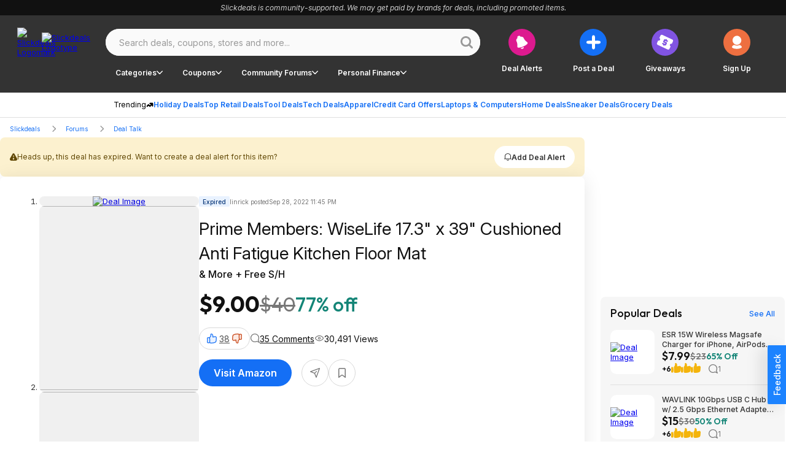

--- FILE ---
content_type: application/javascript; charset=utf-8
request_url: https://slickdeals.net/_nuxt/BuMsfRV7.js
body_size: 346937
content:
const __vite__mapDeps=(i,m=__vite__mapDeps,d=(m.f||(m.f=["./DHjzV2L-.js","./BSWeB42X.js","./CevXB18o.js","./SlickdealsTimestamp.BEAO0EgZ.css","./useEventTracking.CbQpP140.css","./CFn-ZAfQ.js","./DealCard.pk221aRI.css","./DboXy4M3.js","./carousel.5mvQLSH9.css","./embed.BVsJpS-x.css","./DHwSXF3m.js","./C4JwHf0r.js","./C9x4JdYk.js","./CQGCekFp.js","./BaseCarouselV2.BVXb7V3a.css","./CUX7pC1R.js","./ShareLinkToast.BVTVkISd.css","./DBa7cjKZ.js","./DisplayAdContainer.VRKJ9_Ie.css","./BANmitRY.js","./DhDam3HY.js","./Bb2NHohF.js","./useAds.CoohM6S8.css","./addSrcTrackingToLink.D0cnQwZb.css","./B4qgYs5n.js","./frontpageTransformers.BkFFA8yG.css","./Q9ChvBcj.js","./Cj-M-U1T.js","./WebCollectionCarousel.Bq7FROQJ.css","./Cr9TCZFF.js","./C5ldntb_.js","./BufUCZcx.js","./index.YlNaelGt.css","./Dr1j4hiF.js","./BcnlUVfv.js","./WjbBFNgt.js","./arrow.BYMLfDMp.css","./CBp-CAG6.js","./ZgUIwNk5.js","./useDealVote.CBEVZtOG.css","./searchTransformers.SykB5p9D.css","./XVRpCsE3.js","./SlickdealsPagination.fNkNZlkI.css","./D387_9Qe.js","./CSY1Em0e.js","./search.BAeAwdRD.css","./_nPUQdZs.js","./Cv0wwrqX.js","./DLnaW3WL.js","./CommentsAd.J4nqwDZq.css","./CommentsSectionV2.DanNaqXS.css","./BEdwFapt.js","./toastTypes.DtDvzzE6.css","./_id_.L5a_1aZv.css","./LUKLYLxk.js","./syndicated.DZh7X7Lc.css","./BZKREVZr.js","./Bxt_1FXI.js","./_dealSlug_.CdnSY88B.css","./Cg60qmBw.js","./Cq1F63gM.js","./_...CvF286dY.css","./DaDSrCZu.js","./email-update.C39jkZIx.css","./BeXc4Dse.js","./CnJ_K8tE.js","./C7zRsr6d.js","./index.Dv908wBB.css","./xgz2MeIu.js","./rules.DgaiI1Ga.css"])))=>i.map(i=>d[i]);
(function(){try{var e=typeof window<"u"?window:typeof global<"u"?global:typeof globalThis<"u"?globalThis:typeof self<"u"?self:{};e.SENTRY_RELEASE={id:"d84fe6e8f662a0fc3e4f7f40f2da9adba5780fde"}}catch{}})();try{(function(){var e=typeof window<"u"?window:typeof global<"u"?global:typeof globalThis<"u"?globalThis:typeof self<"u"?self:{},t=new e.Error().stack;t&&(e._sentryDebugIds=e._sentryDebugIds||{},e._sentryDebugIds[t]="2aa62b9a-1a3d-46cf-a83e-38a4002dc252",e._sentryDebugIdIdentifier="sentry-dbid-2aa62b9a-1a3d-46cf-a83e-38a4002dc252")})()}catch{}(function(){const t=document.createElement("link").relList;if(t&&t.supports&&t.supports("modulepreload"))return;for(const r of document.querySelectorAll('link[rel="modulepreload"]'))o(r);new MutationObserver(r=>{for(const s of r)if(s.type==="childList")for(const i of s.addedNodes)i.tagName==="LINK"&&i.rel==="modulepreload"&&o(i)}).observe(document,{childList:!0,subtree:!0});function n(r){const s={};return r.integrity&&(s.integrity=r.integrity),r.referrerPolicy&&(s.referrerPolicy=r.referrerPolicy),r.crossOrigin==="use-credentials"?s.credentials="include":r.crossOrigin==="anonymous"?s.credentials="omit":s.credentials="same-origin",s}function o(r){if(r.ep)return;r.ep=!0;const s=n(r);fetch(r.href,s)}})();/**
* @vue/shared v3.5.22
* (c) 2018-present Yuxi (Evan) You and Vue contributors
* @license MIT
**/function gc(e){const t=Object.create(null);for(const n of e.split(","))t[n]=1;return n=>n in t}const je={},er=[],$t=()=>{},hp=()=>!1,Es=e=>e.charCodeAt(0)===111&&e.charCodeAt(1)===110&&(e.charCodeAt(2)>122||e.charCodeAt(2)<97),mc=e=>e.startsWith("onUpdate:"),rt=Object.assign,vc=(e,t)=>{const n=e.indexOf(t);n>-1&&e.splice(n,1)},xm=Object.prototype.hasOwnProperty,Te=(e,t)=>xm.call(e,t),le=Array.isArray,tr=e=>br(e)==="[object Map]",wr=e=>br(e)==="[object Set]",yu=e=>br(e)==="[object Date]",Bm=e=>br(e)==="[object RegExp]",ge=e=>typeof e=="function",ze=e=>typeof e=="string",on=e=>typeof e=="symbol",De=e=>e!==null&&typeof e=="object",yc=e=>(De(e)||ge(e))&&ge(e.then)&&ge(e.catch),gp=Object.prototype.toString,br=e=>gp.call(e),Tm=e=>br(e).slice(8,-1),mp=e=>br(e)==="[object Object]",wc=e=>ze(e)&&e!=="NaN"&&e[0]!=="-"&&""+parseInt(e,10)===e,nr=gc(",key,ref,ref_for,ref_key,onVnodeBeforeMount,onVnodeMounted,onVnodeBeforeUpdate,onVnodeUpdated,onVnodeBeforeUnmount,onVnodeUnmounted"),ta=e=>{const t=Object.create(null);return(n=>t[n]||(t[n]=e(n)))},Mm=/-\w/g,Yt=ta(e=>e.replace(Mm,t=>t.slice(1).toUpperCase())),Lm=/\B([A-Z])/g,oo=ta(e=>e.replace(Lm,"-$1").toLowerCase()),na=ta(e=>e.charAt(0).toUpperCase()+e.slice(1)),gi=ta(e=>e?`on${na(e)}`:""),qn=(e,t)=>!Object.is(e,t),or=(e,...t)=>{for(let n=0;n<e.length;n++)e[n](...t)},vp=(e,t,n,o=!1)=>{Object.defineProperty(e,t,{configurable:!0,enumerable:!1,writable:o,value:n})},bi=e=>{const t=parseFloat(e);return isNaN(t)?e:t},yp=e=>{const t=ze(e)?Number(e):NaN;return isNaN(t)?e:t};let wu;const oa=()=>wu||(wu=typeof globalThis<"u"?globalThis:typeof self<"u"?self:typeof window<"u"?window:typeof global<"u"?global:{});function rn(e){if(le(e)){const t={};for(let n=0;n<e.length;n++){const o=e[n],r=ze(o)?Hm(o):rn(o);if(r)for(const s in r)t[s]=r[s]}return t}else if(ze(e)||De(e))return e}const Dm=/;(?![^(]*\))/g,Om=/:([^]+)/,Rm=/\/\*[^]*?\*\//g;function Hm(e){const t={};return e.replace(Rm,"").split(Dm).forEach(n=>{if(n){const o=n.split(Om);o.length>1&&(t[o[0].trim()]=o[1].trim())}}),t}function ve(e){let t="";if(ze(e))t=e;else if(le(e))for(let n=0;n<e.length;n++){const o=ve(e[n]);o&&(t+=o+" ")}else if(De(e))for(const n in e)e[n]&&(t+=n+" ");return t.trim()}function en(e){if(!e)return null;let{class:t,style:n}=e;return t&&!ze(t)&&(e.class=ve(t)),n&&(e.style=rn(n)),e}const jm="itemscope,allowfullscreen,formnovalidate,ismap,nomodule,novalidate,readonly",Um=gc(jm);function wp(e){return!!e||e===""}function Nm(e,t){if(e.length!==t.length)return!1;let n=!0;for(let o=0;n&&o<e.length;o++)n=Io(e[o],t[o]);return n}function Io(e,t){if(e===t)return!0;let n=yu(e),o=yu(t);if(n||o)return n&&o?e.getTime()===t.getTime():!1;if(n=on(e),o=on(t),n||o)return e===t;if(n=le(e),o=le(t),n||o)return n&&o?Nm(e,t):!1;if(n=De(e),o=De(t),n||o){if(!n||!o)return!1;const r=Object.keys(e).length,s=Object.keys(t).length;if(r!==s)return!1;for(const i in e){const a=e.hasOwnProperty(i),l=t.hasOwnProperty(i);if(a&&!l||!a&&l||!Io(e[i],t[i]))return!1}}return String(e)===String(t)}function bc(e,t){return e.findIndex(n=>Io(n,t))}const bp=e=>!!(e&&e.__v_isRef===!0),ie=e=>ze(e)?e:e==null?"":le(e)||De(e)&&(e.toString===gp||!ge(e.toString))?bp(e)?ie(e.value):JSON.stringify(e,Cp,2):String(e),Cp=(e,t)=>bp(t)?Cp(e,t.value):tr(t)?{[`Map(${t.size})`]:[...t.entries()].reduce((n,[o,r],s)=>(n[Ia(o,s)+" =>"]=r,n),{})}:wr(t)?{[`Set(${t.size})`]:[...t.values()].map(n=>Ia(n))}:on(t)?Ia(t):De(t)&&!le(t)&&!mp(t)?String(t):t,Ia=(e,t="")=>{var n;return on(e)?`Symbol(${(n=e.description)!=null?n:t})`:e};function Fm(e){return e==null?"initial":typeof e=="string"?e===""?" ":e:String(e)}/**
* @vue/reactivity v3.5.22
* (c) 2018-present Yuxi (Evan) You and Vue contributors
* @license MIT
**/let gt;class Ap{constructor(t=!1){this.detached=t,this._active=!0,this._on=0,this.effects=[],this.cleanups=[],this._isPaused=!1,this.parent=gt,!t&&gt&&(this.index=(gt.scopes||(gt.scopes=[])).push(this)-1)}get active(){return this._active}pause(){if(this._active){this._isPaused=!0;let t,n;if(this.scopes)for(t=0,n=this.scopes.length;t<n;t++)this.scopes[t].pause();for(t=0,n=this.effects.length;t<n;t++)this.effects[t].pause()}}resume(){if(this._active&&this._isPaused){this._isPaused=!1;let t,n;if(this.scopes)for(t=0,n=this.scopes.length;t<n;t++)this.scopes[t].resume();for(t=0,n=this.effects.length;t<n;t++)this.effects[t].resume()}}run(t){if(this._active){const n=gt;try{return gt=this,t()}finally{gt=n}}}on(){++this._on===1&&(this.prevScope=gt,gt=this)}off(){this._on>0&&--this._on===0&&(gt=this.prevScope,this.prevScope=void 0)}stop(t){if(this._active){this._active=!1;let n,o;for(n=0,o=this.effects.length;n<o;n++)this.effects[n].stop();for(this.effects.length=0,n=0,o=this.cleanups.length;n<o;n++)this.cleanups[n]();if(this.cleanups.length=0,this.scopes){for(n=0,o=this.scopes.length;n<o;n++)this.scopes[n].stop(!0);this.scopes.length=0}if(!this.detached&&this.parent&&!t){const r=this.parent.scopes.pop();r&&r!==this&&(this.parent.scopes[this.index]=r,r.index=this.index)}this.parent=void 0}}}function Cc(e){return new Ap(e)}function ro(){return gt}function Kn(e,t=!1){gt&&gt.cleanups.push(e)}let Ve;const Pa=new WeakSet;class Sp{constructor(t){this.fn=t,this.deps=void 0,this.depsTail=void 0,this.flags=5,this.next=void 0,this.cleanup=void 0,this.scheduler=void 0,gt&&gt.active&&gt.effects.push(this)}pause(){this.flags|=64}resume(){this.flags&64&&(this.flags&=-65,Pa.has(this)&&(Pa.delete(this),this.trigger()))}notify(){this.flags&2&&!(this.flags&32)||this.flags&8||Ep(this)}run(){if(!(this.flags&1))return this.fn();this.flags|=2,bu(this),Ip(this);const t=Ve,n=tn;Ve=this,tn=!0;try{return this.fn()}finally{Pp(this),Ve=t,tn=n,this.flags&=-3}}stop(){if(this.flags&1){for(let t=this.deps;t;t=t.nextDep)kc(t);this.deps=this.depsTail=void 0,bu(this),this.onStop&&this.onStop(),this.flags&=-2}}trigger(){this.flags&64?Pa.add(this):this.scheduler?this.scheduler():this.runIfDirty()}runIfDirty(){il(this)&&this.run()}get dirty(){return il(this)}}let kp=0,_r,Vr;function Ep(e,t=!1){if(e.flags|=8,t){e.next=Vr,Vr=e;return}e.next=_r,_r=e}function Ac(){kp++}function Sc(){if(--kp>0)return;if(Vr){let t=Vr;for(Vr=void 0;t;){const n=t.next;t.next=void 0,t.flags&=-9,t=n}}let e;for(;_r;){let t=_r;for(_r=void 0;t;){const n=t.next;if(t.next=void 0,t.flags&=-9,t.flags&1)try{t.trigger()}catch(o){e||(e=o)}t=n}}if(e)throw e}function Ip(e){for(let t=e.deps;t;t=t.nextDep)t.version=-1,t.prevActiveLink=t.dep.activeLink,t.dep.activeLink=t}function Pp(e){let t,n=e.depsTail,o=n;for(;o;){const r=o.prevDep;o.version===-1?(o===n&&(n=r),kc(o),_m(o)):t=o,o.dep.activeLink=o.prevActiveLink,o.prevActiveLink=void 0,o=r}e.deps=t,e.depsTail=n}function il(e){for(let t=e.deps;t;t=t.nextDep)if(t.dep.version!==t.version||t.dep.computed&&(xp(t.dep.computed)||t.dep.version!==t.version))return!0;return!!e._dirty}function xp(e){if(e.flags&4&&!(e.flags&16)||(e.flags&=-17,e.globalVersion===ts)||(e.globalVersion=ts,!e.isSSR&&e.flags&128&&(!e.deps&&!e._dirty||!il(e))))return;e.flags|=2;const t=e.dep,n=Ve,o=tn;Ve=e,tn=!0;try{Ip(e);const r=e.fn(e._value);(t.version===0||qn(r,e._value))&&(e.flags|=128,e._value=r,t.version++)}catch(r){throw t.version++,r}finally{Ve=n,tn=o,Pp(e),e.flags&=-3}}function kc(e,t=!1){const{dep:n,prevSub:o,nextSub:r}=e;if(o&&(o.nextSub=r,e.prevSub=void 0),r&&(r.prevSub=o,e.nextSub=void 0),n.subs===e&&(n.subs=o,!o&&n.computed)){n.computed.flags&=-5;for(let s=n.computed.deps;s;s=s.nextDep)kc(s,!0)}!t&&!--n.sc&&n.map&&n.map.delete(n.key)}function _m(e){const{prevDep:t,nextDep:n}=e;t&&(t.nextDep=n,e.prevDep=void 0),n&&(n.prevDep=t,e.nextDep=void 0)}let tn=!0;const Bp=[];function Dn(){Bp.push(tn),tn=!1}function On(){const e=Bp.pop();tn=e===void 0?!0:e}function bu(e){const{cleanup:t}=e;if(e.cleanup=void 0,t){const n=Ve;Ve=void 0;try{t()}finally{Ve=n}}}let ts=0;class Vm{constructor(t,n){this.sub=t,this.dep=n,this.version=n.version,this.nextDep=this.prevDep=this.nextSub=this.prevSub=this.prevActiveLink=void 0}}class ra{constructor(t){this.computed=t,this.version=0,this.activeLink=void 0,this.subs=void 0,this.map=void 0,this.key=void 0,this.sc=0,this.__v_skip=!0}track(t){if(!Ve||!tn||Ve===this.computed)return;let n=this.activeLink;if(n===void 0||n.sub!==Ve)n=this.activeLink=new Vm(Ve,this),Ve.deps?(n.prevDep=Ve.depsTail,Ve.depsTail.nextDep=n,Ve.depsTail=n):Ve.deps=Ve.depsTail=n,Tp(n);else if(n.version===-1&&(n.version=this.version,n.nextDep)){const o=n.nextDep;o.prevDep=n.prevDep,n.prevDep&&(n.prevDep.nextDep=o),n.prevDep=Ve.depsTail,n.nextDep=void 0,Ve.depsTail.nextDep=n,Ve.depsTail=n,Ve.deps===n&&(Ve.deps=o)}return n}trigger(t){this.version++,ts++,this.notify(t)}notify(t){Ac();try{for(let n=this.subs;n;n=n.prevSub)n.sub.notify()&&n.sub.dep.notify()}finally{Sc()}}}function Tp(e){if(e.dep.sc++,e.sub.flags&4){const t=e.dep.computed;if(t&&!e.dep.subs){t.flags|=20;for(let o=t.deps;o;o=o.nextDep)Tp(o)}const n=e.dep.subs;n!==e&&(e.prevSub=n,n&&(n.nextSub=e)),e.dep.subs=e}}const Ci=new WeakMap,Co=Symbol(""),al=Symbol(""),ns=Symbol("");function mt(e,t,n){if(tn&&Ve){let o=Ci.get(e);o||Ci.set(e,o=new Map);let r=o.get(n);r||(o.set(n,r=new ra),r.map=o,r.key=n),r.track()}}function kn(e,t,n,o,r,s){const i=Ci.get(e);if(!i){ts++;return}const a=l=>{l&&l.trigger()};if(Ac(),t==="clear")i.forEach(a);else{const l=le(e),u=l&&wc(n);if(l&&n==="length"){const c=Number(o);i.forEach((d,f)=>{(f==="length"||f===ns||!on(f)&&f>=c)&&a(d)})}else switch((n!==void 0||i.has(void 0))&&a(i.get(n)),u&&a(i.get(ns)),t){case"add":l?u&&a(i.get("length")):(a(i.get(Co)),tr(e)&&a(i.get(al)));break;case"delete":l||(a(i.get(Co)),tr(e)&&a(i.get(al)));break;case"set":tr(e)&&a(i.get(Co));break}}Sc()}function Qm(e,t){const n=Ci.get(e);return n&&n.get(t)}function Ho(e){const t=Ee(e);return t===e?t:(mt(t,"iterate",ns),Qt(e)?t:t.map(lt))}function sa(e){return mt(e=Ee(e),"iterate",ns),e}const zm={__proto__:null,[Symbol.iterator](){return xa(this,Symbol.iterator,lt)},concat(...e){return Ho(this).concat(...e.map(t=>le(t)?Ho(t):t))},entries(){return xa(this,"entries",e=>(e[1]=lt(e[1]),e))},every(e,t){return yn(this,"every",e,t,void 0,arguments)},filter(e,t){return yn(this,"filter",e,t,n=>n.map(lt),arguments)},find(e,t){return yn(this,"find",e,t,lt,arguments)},findIndex(e,t){return yn(this,"findIndex",e,t,void 0,arguments)},findLast(e,t){return yn(this,"findLast",e,t,lt,arguments)},findLastIndex(e,t){return yn(this,"findLastIndex",e,t,void 0,arguments)},forEach(e,t){return yn(this,"forEach",e,t,void 0,arguments)},includes(...e){return Ba(this,"includes",e)},indexOf(...e){return Ba(this,"indexOf",e)},join(e){return Ho(this).join(e)},lastIndexOf(...e){return Ba(this,"lastIndexOf",e)},map(e,t){return yn(this,"map",e,t,void 0,arguments)},pop(){return xr(this,"pop")},push(...e){return xr(this,"push",e)},reduce(e,...t){return Cu(this,"reduce",e,t)},reduceRight(e,...t){return Cu(this,"reduceRight",e,t)},shift(){return xr(this,"shift")},some(e,t){return yn(this,"some",e,t,void 0,arguments)},splice(...e){return xr(this,"splice",e)},toReversed(){return Ho(this).toReversed()},toSorted(e){return Ho(this).toSorted(e)},toSpliced(...e){return Ho(this).toSpliced(...e)},unshift(...e){return xr(this,"unshift",e)},values(){return xa(this,"values",lt)}};function xa(e,t,n){const o=sa(e),r=o[t]();return o!==e&&!Qt(e)&&(r._next=r.next,r.next=()=>{const s=r._next();return s.done||(s.value=n(s.value)),s}),r}const Ym=Array.prototype;function yn(e,t,n,o,r,s){const i=sa(e),a=i!==e&&!Qt(e),l=i[t];if(l!==Ym[t]){const d=l.apply(e,s);return a?lt(d):d}let u=n;i!==e&&(a?u=function(d,f){return n.call(this,lt(d),f,e)}:n.length>2&&(u=function(d,f){return n.call(this,d,f,e)}));const c=l.call(i,u,o);return a&&r?r(c):c}function Cu(e,t,n,o){const r=sa(e);let s=n;return r!==e&&(Qt(e)?n.length>3&&(s=function(i,a,l){return n.call(this,i,a,l,e)}):s=function(i,a,l){return n.call(this,i,lt(a),l,e)}),r[t](s,...o)}function Ba(e,t,n){const o=Ee(e);mt(o,"iterate",ns);const r=o[t](...n);return(r===-1||r===!1)&&Ec(n[0])?(n[0]=Ee(n[0]),o[t](...n)):r}function xr(e,t,n=[]){Dn(),Ac();const o=Ee(e)[t].apply(e,n);return Sc(),On(),o}const Gm=gc("__proto__,__v_isRef,__isVue"),Mp=new Set(Object.getOwnPropertyNames(Symbol).filter(e=>e!=="arguments"&&e!=="caller").map(e=>Symbol[e]).filter(on));function Wm(e){on(e)||(e=String(e));const t=Ee(this);return mt(t,"has",e),t.hasOwnProperty(e)}class Lp{constructor(t=!1,n=!1){this._isReadonly=t,this._isShallow=n}get(t,n,o){if(n==="__v_skip")return t.__v_skip;const r=this._isReadonly,s=this._isShallow;if(n==="__v_isReactive")return!r;if(n==="__v_isReadonly")return r;if(n==="__v_isShallow")return s;if(n==="__v_raw")return o===(r?s?Up:jp:s?Hp:Rp).get(t)||Object.getPrototypeOf(t)===Object.getPrototypeOf(o)?t:void 0;const i=le(t);if(!r){let l;if(i&&(l=zm[n]))return l;if(n==="hasOwnProperty")return Wm}const a=Reflect.get(t,n,Ue(t)?t:o);if((on(n)?Mp.has(n):Gm(n))||(r||mt(t,"get",n),s))return a;if(Ue(a)){const l=i&&wc(n)?a:a.value;return r&&De(l)?$n(l):l}return De(a)?r?$n(a):Xe(a):a}}class Dp extends Lp{constructor(t=!1){super(!1,t)}set(t,n,o,r){let s=t[n];if(!this._isShallow){const l=Rn(s);if(!Qt(o)&&!Rn(o)&&(s=Ee(s),o=Ee(o)),!le(t)&&Ue(s)&&!Ue(o))return l||(s.value=o),!0}const i=le(t)&&wc(n)?Number(n)<t.length:Te(t,n),a=Reflect.set(t,n,o,Ue(t)?t:r);return t===Ee(r)&&(i?qn(o,s)&&kn(t,"set",n,o):kn(t,"add",n,o)),a}deleteProperty(t,n){const o=Te(t,n);t[n];const r=Reflect.deleteProperty(t,n);return r&&o&&kn(t,"delete",n,void 0),r}has(t,n){const o=Reflect.has(t,n);return(!on(n)||!Mp.has(n))&&mt(t,"has",n),o}ownKeys(t){return mt(t,"iterate",le(t)?"length":Co),Reflect.ownKeys(t)}}class Op extends Lp{constructor(t=!1){super(!0,t)}set(t,n){return!0}deleteProperty(t,n){return!0}}const qm=new Dp,Xm=new Op,Jm=new Dp(!0),Zm=new Op(!0),ll=e=>e,js=e=>Reflect.getPrototypeOf(e);function Km(e,t,n){return function(...o){const r=this.__v_raw,s=Ee(r),i=tr(s),a=e==="entries"||e===Symbol.iterator&&i,l=e==="keys"&&i,u=r[e](...o),c=n?ll:t?Ai:lt;return!t&&mt(s,"iterate",l?al:Co),{next(){const{value:d,done:f}=u.next();return f?{value:d,done:f}:{value:a?[c(d[0]),c(d[1])]:c(d),done:f}},[Symbol.iterator](){return this}}}}function Us(e){return function(...t){return e==="delete"?!1:e==="clear"?void 0:this}}function $m(e,t){const n={get(r){const s=this.__v_raw,i=Ee(s),a=Ee(r);e||(qn(r,a)&&mt(i,"get",r),mt(i,"get",a));const{has:l}=js(i),u=t?ll:e?Ai:lt;if(l.call(i,r))return u(s.get(r));if(l.call(i,a))return u(s.get(a));s!==i&&s.get(r)},get size(){const r=this.__v_raw;return!e&&mt(Ee(r),"iterate",Co),r.size},has(r){const s=this.__v_raw,i=Ee(s),a=Ee(r);return e||(qn(r,a)&&mt(i,"has",r),mt(i,"has",a)),r===a?s.has(r):s.has(r)||s.has(a)},forEach(r,s){const i=this,a=i.__v_raw,l=Ee(a),u=t?ll:e?Ai:lt;return!e&&mt(l,"iterate",Co),a.forEach((c,d)=>r.call(s,u(c),u(d),i))}};return rt(n,e?{add:Us("add"),set:Us("set"),delete:Us("delete"),clear:Us("clear")}:{add(r){!t&&!Qt(r)&&!Rn(r)&&(r=Ee(r));const s=Ee(this);return js(s).has.call(s,r)||(s.add(r),kn(s,"add",r,r)),this},set(r,s){!t&&!Qt(s)&&!Rn(s)&&(s=Ee(s));const i=Ee(this),{has:a,get:l}=js(i);let u=a.call(i,r);u||(r=Ee(r),u=a.call(i,r));const c=l.call(i,r);return i.set(r,s),u?qn(s,c)&&kn(i,"set",r,s):kn(i,"add",r,s),this},delete(r){const s=Ee(this),{has:i,get:a}=js(s);let l=i.call(s,r);l||(r=Ee(r),l=i.call(s,r)),a&&a.call(s,r);const u=s.delete(r);return l&&kn(s,"delete",r,void 0),u},clear(){const r=Ee(this),s=r.size!==0,i=r.clear();return s&&kn(r,"clear",void 0,void 0),i}}),["keys","values","entries",Symbol.iterator].forEach(r=>{n[r]=Km(r,e,t)}),n}function ia(e,t){const n=$m(e,t);return(o,r,s)=>r==="__v_isReactive"?!e:r==="__v_isReadonly"?e:r==="__v_raw"?o:Reflect.get(Te(n,r)&&r in o?n:o,r,s)}const e0={get:ia(!1,!1)},t0={get:ia(!1,!0)},n0={get:ia(!0,!1)},o0={get:ia(!0,!0)},Rp=new WeakMap,Hp=new WeakMap,jp=new WeakMap,Up=new WeakMap;function r0(e){switch(e){case"Object":case"Array":return 1;case"Map":case"Set":case"WeakMap":case"WeakSet":return 2;default:return 0}}function s0(e){return e.__v_skip||!Object.isExtensible(e)?0:r0(Tm(e))}function Xe(e){return Rn(e)?e:aa(e,!1,qm,e0,Rp)}function xn(e){return aa(e,!1,Jm,t0,Hp)}function $n(e){return aa(e,!0,Xm,n0,jp)}function i0(e){return aa(e,!0,Zm,o0,Up)}function aa(e,t,n,o,r){if(!De(e)||e.__v_raw&&!(t&&e.__v_isReactive))return e;const s=s0(e);if(s===0)return e;const i=r.get(e);if(i)return i;const a=new Proxy(e,s===2?o:n);return r.set(e,a),a}function pn(e){return Rn(e)?pn(e.__v_raw):!!(e&&e.__v_isReactive)}function Rn(e){return!!(e&&e.__v_isReadonly)}function Qt(e){return!!(e&&e.__v_isShallow)}function Ec(e){return e?!!e.__v_raw:!1}function Ee(e){const t=e&&e.__v_raw;return t?Ee(t):e}function Ic(e){return!Te(e,"__v_skip")&&Object.isExtensible(e)&&vp(e,"__v_skip",!0),e}const lt=e=>De(e)?Xe(e):e,Ai=e=>De(e)?$n(e):e;function Ue(e){return e?e.__v_isRef===!0:!1}function B(e){return Np(e,!1)}function fe(e){return Np(e,!0)}function Np(e,t){return Ue(e)?e:new a0(e,t)}class a0{constructor(t,n){this.dep=new ra,this.__v_isRef=!0,this.__v_isShallow=!1,this._rawValue=n?t:Ee(t),this._value=n?t:lt(t),this.__v_isShallow=n}get value(){return this.dep.track(),this._value}set value(t){const n=this._rawValue,o=this.__v_isShallow||Qt(t)||Rn(t);t=o?t:Ee(t),qn(t,n)&&(this._rawValue=t,this._value=o?t:lt(t),this.dep.trigger())}}function j(e){return Ue(e)?e.value:e}function be(e){return ge(e)?e():j(e)}const l0={get:(e,t,n)=>t==="__v_raw"?e:j(Reflect.get(e,t,n)),set:(e,t,n,o)=>{const r=e[t];return Ue(r)&&!Ue(n)?(r.value=n,!0):Reflect.set(e,t,n,o)}};function Fp(e){return pn(e)?e:new Proxy(e,l0)}class c0{constructor(t){this.__v_isRef=!0,this._value=void 0;const n=this.dep=new ra,{get:o,set:r}=t(n.track.bind(n),n.trigger.bind(n));this._get=o,this._set=r}get value(){return this._value=this._get()}set value(t){this._set(t)}}function _p(e){return new c0(e)}function Vp(e){const t=le(e)?new Array(e.length):{};for(const n in e)t[n]=Qp(e,n);return t}class u0{constructor(t,n,o){this._object=t,this._key=n,this._defaultValue=o,this.__v_isRef=!0,this._value=void 0}get value(){const t=this._object[this._key];return this._value=t===void 0?this._defaultValue:t}set value(t){this._object[this._key]=t}get dep(){return Qm(Ee(this._object),this._key)}}class d0{constructor(t){this._getter=t,this.__v_isRef=!0,this.__v_isReadonly=!0,this._value=void 0}get value(){return this._value=this._getter()}}function Is(e,t,n){return Ue(e)?e:ge(e)?new d0(e):De(e)&&arguments.length>1?Qp(e,t,n):B(e)}function Qp(e,t,n){const o=e[t];return Ue(o)?o:new u0(e,t,n)}class f0{constructor(t,n,o){this.fn=t,this.setter=n,this._value=void 0,this.dep=new ra(this),this.__v_isRef=!0,this.deps=void 0,this.depsTail=void 0,this.flags=16,this.globalVersion=ts-1,this.next=void 0,this.effect=this,this.__v_isReadonly=!n,this.isSSR=o}notify(){if(this.flags|=16,!(this.flags&8)&&Ve!==this)return Ep(this,!0),!0}get value(){const t=this.dep.track();return xp(this),t&&(t.version=this.dep.version),this._value}set value(t){this.setter&&this.setter(t)}}function p0(e,t,n=!1){let o,r;return ge(e)?o=e:(o=e.get,r=e.set),new f0(o,r,n)}const Ns={},Si=new WeakMap;let vo;function h0(e,t=!1,n=vo){if(n){let o=Si.get(n);o||Si.set(n,o=[]),o.push(e)}}function g0(e,t,n=je){const{immediate:o,deep:r,once:s,scheduler:i,augmentJob:a,call:l}=n,u=v=>r?v:Qt(v)||r===!1||r===0?En(v,1):En(v);let c,d,f,p,h=!1,g=!1;if(Ue(e)?(d=()=>e.value,h=Qt(e)):pn(e)?(d=()=>u(e),h=!0):le(e)?(g=!0,h=e.some(v=>pn(v)||Qt(v)),d=()=>e.map(v=>{if(Ue(v))return v.value;if(pn(v))return u(v);if(ge(v))return l?l(v,2):v()})):ge(e)?t?d=l?()=>l(e,2):e:d=()=>{if(f){Dn();try{f()}finally{On()}}const v=vo;vo=c;try{return l?l(e,3,[p]):e(p)}finally{vo=v}}:d=$t,t&&r){const v=d,C=r===!0?1/0:r;d=()=>En(v(),C)}const y=ro(),b=()=>{c.stop(),y&&y.active&&vc(y.effects,c)};if(s&&t){const v=t;t=(...C)=>{v(...C),b()}}let w=g?new Array(e.length).fill(Ns):Ns;const m=v=>{if(!(!(c.flags&1)||!c.dirty&&!v))if(t){const C=c.run();if(r||h||(g?C.some((x,A)=>qn(x,w[A])):qn(C,w))){f&&f();const x=vo;vo=c;try{const A=[C,w===Ns?void 0:g&&w[0]===Ns?[]:w,p];w=C,l?l(t,3,A):t(...A)}finally{vo=x}}}else c.run()};return a&&a(m),c=new Sp(d),c.scheduler=i?()=>i(m,!1):m,p=v=>h0(v,!1,c),f=c.onStop=()=>{const v=Si.get(c);if(v){if(l)l(v,4);else for(const C of v)C();Si.delete(c)}},t?o?m(!0):w=c.run():i?i(m.bind(null,!0),!0):c.run(),b.pause=c.pause.bind(c),b.resume=c.resume.bind(c),b.stop=b,b}function En(e,t=1/0,n){if(t<=0||!De(e)||e.__v_skip||(n=n||new Map,(n.get(e)||0)>=t))return e;if(n.set(e,t),t--,Ue(e))En(e.value,t,n);else if(le(e))for(let o=0;o<e.length;o++)En(e[o],t,n);else if(wr(e)||tr(e))e.forEach(o=>{En(o,t,n)});else if(mp(e)){for(const o in e)En(e[o],t,n);for(const o of Object.getOwnPropertySymbols(e))Object.prototype.propertyIsEnumerable.call(e,o)&&En(e[o],t,n)}return e}/**
* @vue/runtime-core v3.5.22
* (c) 2018-present Yuxi (Evan) You and Vue contributors
* @license MIT
**/function Ps(e,t,n,o){try{return o?e(...o):e()}catch(r){xs(r,t,n)}}function sn(e,t,n,o){if(ge(e)){const r=Ps(e,t,n,o);return r&&yc(r)&&r.catch(s=>{xs(s,t,n)}),r}if(le(e)){const r=[];for(let s=0;s<e.length;s++)r.push(sn(e[s],t,n,o));return r}}function xs(e,t,n,o=!0){const r=t?t.vnode:null,{errorHandler:s,throwUnhandledErrorInProduction:i}=t&&t.appContext.config||je;if(t){let a=t.parent;const l=t.proxy,u=`https://vuejs.org/error-reference/#runtime-${n}`;for(;a;){const c=a.ec;if(c){for(let d=0;d<c.length;d++)if(c[d](e,l,u)===!1)return}a=a.parent}if(s){Dn(),Ps(s,null,10,[e,l,u]),On();return}}m0(e,n,r,o,i)}function m0(e,t,n,o=!0,r=!1){if(r)throw e;console.error(e)}const St=[];let cn=-1;const rr=[];let Qn=null,Vo=0;const zp=Promise.resolve();let ki=null;function st(e){const t=ki||zp;return e?t.then(this?e.bind(this):e):t}function v0(e){let t=cn+1,n=St.length;for(;t<n;){const o=t+n>>>1,r=St[o],s=os(r);s<e||s===e&&r.flags&2?t=o+1:n=o}return t}function Pc(e){if(!(e.flags&1)){const t=os(e),n=St[St.length-1];!n||!(e.flags&2)&&t>=os(n)?St.push(e):St.splice(v0(t),0,e),e.flags|=1,Yp()}}function Yp(){ki||(ki=zp.then(Gp))}function Ei(e){le(e)?rr.push(...e):Qn&&e.id===-1?Qn.splice(Vo+1,0,e):e.flags&1||(rr.push(e),e.flags|=1),Yp()}function Au(e,t,n=cn+1){for(;n<St.length;n++){const o=St[n];if(o&&o.flags&2){if(e&&o.id!==e.uid)continue;St.splice(n,1),n--,o.flags&4&&(o.flags&=-2),o(),o.flags&4||(o.flags&=-2)}}}function Ii(e){if(rr.length){const t=[...new Set(rr)].sort((n,o)=>os(n)-os(o));if(rr.length=0,Qn){Qn.push(...t);return}for(Qn=t,Vo=0;Vo<Qn.length;Vo++){const n=Qn[Vo];n.flags&4&&(n.flags&=-2),n.flags&8||n(),n.flags&=-2}Qn=null,Vo=0}}const os=e=>e.id==null?e.flags&2?-1:1/0:e.id;function Gp(e){try{for(cn=0;cn<St.length;cn++){const t=St[cn];t&&!(t.flags&8)&&(t.flags&4&&(t.flags&=-2),Ps(t,t.i,t.i?15:14),t.flags&4||(t.flags&=-2))}}finally{for(;cn<St.length;cn++){const t=St[cn];t&&(t.flags&=-2)}cn=-1,St.length=0,Ii(),ki=null,(St.length||rr.length)&&Gp()}}let ct=null,Wp=null;function Pi(e){const t=ct;return ct=e,Wp=e&&e.type.__scopeId||null,t}function ce(e,t=ct,n){if(!t||e._n)return e;const o=(...r)=>{o._d&&Li(-1);const s=Pi(t);let i;try{i=e(...r)}finally{Pi(s),o._d&&Li(1)}return i};return o._n=!0,o._c=!0,o._d=!0,o}function Bt(e,t){if(ct===null)return e;const n=pa(ct),o=e.dirs||(e.dirs=[]);for(let r=0;r<t.length;r++){let[s,i,a,l=je]=t[r];s&&(ge(s)&&(s={mounted:s,updated:s}),s.deep&&En(i),o.push({dir:s,instance:n,value:i,oldValue:void 0,arg:a,modifiers:l}))}return e}function un(e,t,n,o){const r=e.dirs,s=t&&t.dirs;for(let i=0;i<r.length;i++){const a=r[i];s&&(a.oldValue=s[i].value);let l=a.dir[o];l&&(Dn(),sn(l,n,8,[e.el,a,e,t]),On())}}const qp=Symbol("_vte"),Xp=e=>e.__isTeleport,Qr=e=>e&&(e.disabled||e.disabled===""),Su=e=>e&&(e.defer||e.defer===""),ku=e=>typeof SVGElement<"u"&&e instanceof SVGElement,Eu=e=>typeof MathMLElement=="function"&&e instanceof MathMLElement,cl=(e,t)=>{const n=e&&e.to;return ze(n)?t?t(n):null:n},Jp={name:"Teleport",__isTeleport:!0,process(e,t,n,o,r,s,i,a,l,u){const{mc:c,pc:d,pbc:f,o:{insert:p,querySelector:h,createText:g,createComment:y}}=u,b=Qr(t.props);let{shapeFlag:w,children:m,dynamicChildren:v}=t;if(e==null){const C=t.el=g(""),x=t.anchor=g("");p(C,n,o),p(x,n,o);const A=(I,P)=>{w&16&&c(m,I,P,r,s,i,a,l)},M=()=>{const I=t.target=cl(t.props,h),P=Zp(I,t,g,p);I&&(i!=="svg"&&ku(I)?i="svg":i!=="mathml"&&Eu(I)&&(i="mathml"),r&&r.isCE&&(r.ce._teleportTargets||(r.ce._teleportTargets=new Set)).add(I),b||(A(I,P),mi(t,!1)))};b&&(A(n,x),mi(t,!0)),Su(t.props)?(t.el.__isMounted=!1,et(()=>{M(),delete t.el.__isMounted},s)):M()}else{if(Su(t.props)&&e.el.__isMounted===!1){et(()=>{Jp.process(e,t,n,o,r,s,i,a,l,u)},s);return}t.el=e.el,t.targetStart=e.targetStart;const C=t.anchor=e.anchor,x=t.target=e.target,A=t.targetAnchor=e.targetAnchor,M=Qr(e.props),I=M?n:x,P=M?C:A;if(i==="svg"||ku(x)?i="svg":(i==="mathml"||Eu(x))&&(i="mathml"),v?(f(e.dynamicChildren,v,I,r,s,i,a),Dc(e,t,!0)):l||d(e,t,I,P,r,s,i,a,!1),b)M?t.props&&e.props&&t.props.to!==e.props.to&&(t.props.to=e.props.to):Fs(t,n,C,u,1);else if((t.props&&t.props.to)!==(e.props&&e.props.to)){const D=t.target=cl(t.props,h);D&&Fs(t,D,null,u,0)}else M&&Fs(t,x,A,u,1);mi(t,b)}},remove(e,t,n,{um:o,o:{remove:r}},s){const{shapeFlag:i,children:a,anchor:l,targetStart:u,targetAnchor:c,target:d,props:f}=e;if(d&&(r(u),r(c)),s&&r(l),i&16){const p=s||!Qr(f);for(let h=0;h<a.length;h++){const g=a[h];o(g,t,n,p,!!g.dynamicChildren)}}},move:Fs,hydrate:y0};function Fs(e,t,n,{o:{insert:o},m:r},s=2){s===0&&o(e.targetAnchor,t,n);const{el:i,anchor:a,shapeFlag:l,children:u,props:c}=e,d=s===2;if(d&&o(i,t,n),(!d||Qr(c))&&l&16)for(let f=0;f<u.length;f++)r(u[f],t,n,2);d&&o(a,t,n)}function y0(e,t,n,o,r,s,{o:{nextSibling:i,parentNode:a,querySelector:l,insert:u,createText:c}},d){function f(g,y,b,w){y.anchor=d(i(g),y,a(g),n,o,r,s),y.targetStart=b,y.targetAnchor=w}const p=t.target=cl(t.props,l),h=Qr(t.props);if(p){const g=p._lpa||p.firstChild;if(t.shapeFlag&16)if(h)f(e,t,g,g&&i(g));else{t.anchor=i(e);let y=g;for(;y;){if(y&&y.nodeType===8){if(y.data==="teleport start anchor")t.targetStart=y;else if(y.data==="teleport anchor"){t.targetAnchor=y,p._lpa=t.targetAnchor&&i(t.targetAnchor);break}}y=i(y)}t.targetAnchor||Zp(p,t,c,u),d(g&&i(g),t,p,n,o,r,s)}mi(t,h)}else h&&t.shapeFlag&16&&f(e,t,e,i(e));return t.anchor&&i(t.anchor)}const w0=Jp;function mi(e,t){const n=e.ctx;if(n&&n.ut){let o,r;for(t?(o=e.el,r=e.anchor):(o=e.targetStart,r=e.targetAnchor);o&&o!==r;)o.nodeType===1&&o.setAttribute("data-v-owner",n.uid),o=o.nextSibling;n.ut()}}function Zp(e,t,n,o){const r=t.targetStart=n(""),s=t.targetAnchor=n("");return r[qp]=s,e&&(o(r,e),o(s,e)),s}const Sn=Symbol("_leaveCb"),_s=Symbol("_enterCb");function b0(){const e={isMounted:!1,isLeaving:!1,isUnmounting:!1,leavingVNodes:new Map};return Oe(()=>{e.isMounted=!0}),Cr(()=>{e.isUnmounting=!0}),e}const Ft=[Function,Array],Kp={mode:String,appear:Boolean,persisted:Boolean,onBeforeEnter:Ft,onEnter:Ft,onAfterEnter:Ft,onEnterCancelled:Ft,onBeforeLeave:Ft,onLeave:Ft,onAfterLeave:Ft,onLeaveCancelled:Ft,onBeforeAppear:Ft,onAppear:Ft,onAfterAppear:Ft,onAppearCancelled:Ft},$p=e=>{const t=e.subTree;return t.component?$p(t.component):t},C0={name:"BaseTransition",props:Kp,setup(e,{slots:t}){const n=yt(),o=b0();return()=>{const r=t.default&&nh(t.default(),!0);if(!r||!r.length)return;const s=eh(r),i=Ee(e),{mode:a}=i;if(o.isLeaving)return Ta(s);const l=Iu(s);if(!l)return Ta(s);let u=ul(l,i,o,n,d=>u=d);l.type!==$e&&dr(l,u);let c=n.subTree&&Iu(n.subTree);if(c&&c.type!==$e&&!Kt(c,l)&&$p(n).type!==$e){let d=ul(c,i,o,n);if(dr(c,d),a==="out-in"&&l.type!==$e)return o.isLeaving=!0,d.afterLeave=()=>{o.isLeaving=!1,n.job.flags&8||n.update(),delete d.afterLeave,c=void 0},Ta(s);a==="in-out"&&l.type!==$e?d.delayLeave=(f,p,h)=>{const g=th(o,c);g[String(c.key)]=c,f[Sn]=()=>{p(),f[Sn]=void 0,delete u.delayedLeave,c=void 0},u.delayedLeave=()=>{h(),delete u.delayedLeave,c=void 0}}:c=void 0}else c&&(c=void 0);return s}}};function eh(e){let t=e[0];if(e.length>1){for(const n of e)if(n.type!==$e){t=n;break}}return t}const A0=C0;function th(e,t){const{leavingVNodes:n}=e;let o=n.get(t.type);return o||(o=Object.create(null),n.set(t.type,o)),o}function ul(e,t,n,o,r){const{appear:s,mode:i,persisted:a=!1,onBeforeEnter:l,onEnter:u,onAfterEnter:c,onEnterCancelled:d,onBeforeLeave:f,onLeave:p,onAfterLeave:h,onLeaveCancelled:g,onBeforeAppear:y,onAppear:b,onAfterAppear:w,onAppearCancelled:m}=t,v=String(e.key),C=th(n,e),x=(I,P)=>{I&&sn(I,o,9,P)},A=(I,P)=>{const D=P[1];x(I,P),le(I)?I.every(L=>L.length<=1)&&D():I.length<=1&&D()},M={mode:i,persisted:a,beforeEnter(I){let P=l;if(!n.isMounted)if(s)P=y||l;else return;I[Sn]&&I[Sn](!0);const D=C[v];D&&Kt(e,D)&&D.el[Sn]&&D.el[Sn](),x(P,[I])},enter(I){let P=u,D=c,L=d;if(!n.isMounted)if(s)P=b||u,D=w||c,L=m||d;else return;let O=!1;const V=I[_s]=ee=>{O||(O=!0,ee?x(L,[I]):x(D,[I]),M.delayedLeave&&M.delayedLeave(),I[_s]=void 0)};P?A(P,[I,V]):V()},leave(I,P){const D=String(e.key);if(I[_s]&&I[_s](!0),n.isUnmounting)return P();x(f,[I]);let L=!1;const O=I[Sn]=V=>{L||(L=!0,P(),V?x(g,[I]):x(h,[I]),I[Sn]=void 0,C[D]===e&&delete C[D])};C[D]=e,p?A(p,[I,O]):O()},clone(I){const P=ul(I,t,n,o,r);return r&&r(P),P}};return M}function Ta(e){if(la(e))return e=Hn(e),e.children=null,e}function Iu(e){if(!la(e))return Xp(e.type)&&e.children?eh(e.children):e;if(e.component)return e.component.subTree;const{shapeFlag:t,children:n}=e;if(n){if(t&16)return n[0];if(t&32&&ge(n.default))return n.default()}}function dr(e,t){e.shapeFlag&6&&e.component?(e.transition=t,dr(e.component.subTree,t)):e.shapeFlag&128?(e.ssContent.transition=t.clone(e.ssContent),e.ssFallback.transition=t.clone(e.ssFallback)):e.transition=t}function nh(e,t=!1,n){let o=[],r=0;for(let s=0;s<e.length;s++){let i=e[s];const a=n==null?i.key:String(n)+String(i.key!=null?i.key:s);i.type===Ae?(i.patchFlag&128&&r++,o=o.concat(nh(i.children,t,a))):(t||i.type!==$e)&&o.push(a!=null?Hn(i,{key:a}):i)}if(r>1)for(let s=0;s<o.length;s++)o[s].patchFlag=-2;return o}function J(e,t){return ge(e)?rt({name:e.name},t,{setup:e}):e}function S0(){const e=yt();return e?(e.appContext.config.idPrefix||"v")+"-"+e.ids[0]+e.ids[1]++:""}function oh(e){e.ids=[e.ids[0]+e.ids[2]+++"-",0,0]}const xi=new WeakMap;function sr(e,t,n,o,r=!1){if(le(e)){e.forEach((h,g)=>sr(h,t&&(le(t)?t[g]:t),n,o,r));return}if(Xn(o)&&!r){o.shapeFlag&512&&o.type.__asyncResolved&&o.component.subTree.component&&sr(e,t,n,o.component.subTree);return}const s=o.shapeFlag&4?pa(o.component):o.el,i=r?null:s,{i:a,r:l}=e,u=t&&t.r,c=a.refs===je?a.refs={}:a.refs,d=a.setupState,f=Ee(d),p=d===je?hp:h=>Te(f,h);if(u!=null&&u!==l){if(Pu(t),ze(u))c[u]=null,p(u)&&(d[u]=null);else if(Ue(u)){u.value=null;const h=t;h.k&&(c[h.k]=null)}}if(ge(l))Ps(l,a,12,[i,c]);else{const h=ze(l),g=Ue(l);if(h||g){const y=()=>{if(e.f){const b=h?p(l)?d[l]:c[l]:l.value;if(r)le(b)&&vc(b,s);else if(le(b))b.includes(s)||b.push(s);else if(h)c[l]=[s],p(l)&&(d[l]=c[l]);else{const w=[s];l.value=w,e.k&&(c[e.k]=w)}}else h?(c[l]=i,p(l)&&(d[l]=i)):g&&(l.value=i,e.k&&(c[e.k]=i))};if(i){const b=()=>{y(),xi.delete(e)};b.id=-1,xi.set(e,b),et(b,n)}else Pu(e),y()}}}function Pu(e){const t=xi.get(e);t&&(t.flags|=8,xi.delete(e))}let xu=!1;const jo=()=>{xu||(console.error("Hydration completed but contains mismatches."),xu=!0)},k0=e=>e.namespaceURI.includes("svg")&&e.tagName!=="foreignObject",E0=e=>e.namespaceURI.includes("MathML"),Vs=e=>{if(e.nodeType===1){if(k0(e))return"svg";if(E0(e))return"mathml"}},Qs=e=>e.nodeType===8;function I0(e){const{mt:t,p:n,o:{patchProp:o,createText:r,nextSibling:s,parentNode:i,remove:a,insert:l,createComment:u}}=e,c=(m,v)=>{if(!v.hasChildNodes()){n(null,m,v),Ii(),v._vnode=m;return}d(v.firstChild,m,null,null,null),Ii(),v._vnode=m},d=(m,v,C,x,A,M=!1)=>{M=M||!!v.dynamicChildren;const I=Qs(m)&&m.data==="[",P=()=>g(m,v,C,x,A,I),{type:D,ref:L,shapeFlag:O,patchFlag:V}=v;let ee=m.nodeType;v.el=m,V===-2&&(M=!1,v.dynamicChildren=null);let Y=null;switch(D){case So:ee!==3?v.children===""?(l(v.el=r(""),i(m),m),Y=m):Y=P():(m.data!==v.children&&(jo(),m.data=v.children),Y=s(m));break;case $e:w(m)?(Y=s(m),b(v.el=m.content.firstChild,m,C)):ee!==8||I?Y=P():Y=s(m);break;case lr:if(I&&(m=s(m),ee=m.nodeType),ee===1||ee===3){Y=m;const re=!v.children.length;for(let ne=0;ne<v.staticCount;ne++)re&&(v.children+=Y.nodeType===1?Y.outerHTML:Y.data),ne===v.staticCount-1&&(v.anchor=Y),Y=s(Y);return I?s(Y):Y}else P();break;case Ae:I?Y=h(m,v,C,x,A,M):Y=P();break;default:if(O&1)(ee!==1||v.type.toLowerCase()!==m.tagName.toLowerCase())&&!w(m)?Y=P():Y=f(m,v,C,x,A,M);else if(O&6){v.slotScopeIds=A;const re=i(m);if(I?Y=y(m):Qs(m)&&m.data==="teleport start"?Y=y(m,m.data,"teleport end"):Y=s(m),t(v,re,null,C,x,Vs(re),M),Xn(v)&&!v.type.__asyncResolved){let ne;I?(ne=U(Ae),ne.anchor=Y?Y.previousSibling:re.lastChild):ne=m.nodeType===3?ye(""):U("div"),ne.el=m,v.component.subTree=ne}}else O&64?ee!==8?Y=P():Y=v.type.hydrate(m,v,C,x,A,M,e,p):O&128&&(Y=v.type.hydrate(m,v,C,x,Vs(i(m)),A,M,e,d))}return L!=null&&sr(L,null,x,v),Y},f=(m,v,C,x,A,M)=>{M=M||!!v.dynamicChildren;const{type:I,props:P,patchFlag:D,shapeFlag:L,dirs:O,transition:V}=v,ee=I==="input"||I==="option";if(ee||D!==-1){O&&un(v,null,C,"created");let Y=!1;if(w(m)){Y=Eh(null,V)&&C&&C.vnode.props&&C.vnode.props.appear;const ne=m.content.firstChild;if(Y){const Ce=ne.getAttribute("class");Ce&&(ne.$cls=Ce),V.beforeEnter(ne)}b(ne,m,C),v.el=m=ne}if(L&16&&!(P&&(P.innerHTML||P.textContent))){let ne=p(m.firstChild,v,m,C,x,A,M);for(;ne;){zs(m,1)||jo();const Ce=ne;ne=ne.nextSibling,a(Ce)}}else if(L&8){let ne=v.children;ne[0]===`
`&&(m.tagName==="PRE"||m.tagName==="TEXTAREA")&&(ne=ne.slice(1)),m.textContent!==ne&&(zs(m,0)||jo(),m.textContent=v.children)}if(P){if(ee||!M||D&48){const ne=m.tagName.includes("-");for(const Ce in P)(ee&&(Ce.endsWith("value")||Ce==="indeterminate")||Es(Ce)&&!nr(Ce)||Ce[0]==="."||ne)&&o(m,Ce,null,P[Ce],void 0,C)}else if(P.onClick)o(m,"onClick",null,P.onClick,void 0,C);else if(D&4&&pn(P.style))for(const ne in P.style)P.style[ne]}let re;(re=P&&P.onVnodeBeforeMount)&&Pt(re,C,v),O&&un(v,null,C,"beforeMount"),((re=P&&P.onVnodeMounted)||O||Y)&&Mh(()=>{re&&Pt(re,C,v),Y&&V.enter(m),O&&un(v,null,C,"mounted")},x)}return m.nextSibling},p=(m,v,C,x,A,M,I)=>{I=I||!!v.dynamicChildren;const P=v.children,D=P.length;for(let L=0;L<D;L++){const O=I?P[L]:P[L]=Ht(P[L]),V=O.type===So;m?(V&&!I&&L+1<D&&Ht(P[L+1]).type===So&&(l(r(m.data.slice(O.children.length)),C,s(m)),m.data=O.children),m=d(m,O,x,A,M,I)):V&&!O.children?l(O.el=r(""),C):(zs(C,1)||jo(),n(null,O,C,null,x,A,Vs(C),M))}return m},h=(m,v,C,x,A,M)=>{const{slotScopeIds:I}=v;I&&(A=A?A.concat(I):I);const P=i(m),D=p(s(m),v,P,C,x,A,M);return D&&Qs(D)&&D.data==="]"?s(v.anchor=D):(jo(),l(v.anchor=u("]"),P,D),D)},g=(m,v,C,x,A,M)=>{if(zs(m.parentElement,1)||jo(),v.el=null,M){const D=y(m);for(;;){const L=s(m);if(L&&L!==D)a(L);else break}}const I=s(m),P=i(m);return a(m),n(null,v,P,I,C,x,Vs(P),A),C&&(C.vnode.el=v.el,fa(C,v.el)),I},y=(m,v="[",C="]")=>{let x=0;for(;m;)if(m=s(m),m&&Qs(m)&&(m.data===v&&x++,m.data===C)){if(x===0)return s(m);x--}return m},b=(m,v,C)=>{const x=v.parentNode;x&&x.replaceChild(m,v);let A=C;for(;A;)A.vnode.el===v&&(A.vnode.el=A.subTree.el=m),A=A.parent},w=m=>m.nodeType===1&&m.tagName==="TEMPLATE";return[c,d]}const Bu="data-allow-mismatch",P0={0:"text",1:"children",2:"class",3:"style",4:"attribute"};function zs(e,t){if(t===0||t===1)for(;e&&!e.hasAttribute(Bu);)e=e.parentElement;const n=e&&e.getAttribute(Bu);if(n==null)return!1;if(n==="")return!0;{const o=n.split(",");return t===0&&o.includes("children")?!0:o.includes(P0[t])}}oa().requestIdleCallback;oa().cancelIdleCallback;const Xn=e=>!!e.type.__asyncLoader,la=e=>e.type.__isKeepAlive,x0={name:"KeepAlive",__isKeepAlive:!0,props:{include:[String,RegExp,Array],exclude:[String,RegExp,Array],max:[String,Number]},setup(e,{slots:t}){const n=yt(),o=n.ctx;if(!o.renderer)return()=>{const w=t.default&&t.default();return w&&w.length===1?w[0]:w};const r=new Map,s=new Set;let i=null;const a=n.suspense,{renderer:{p:l,m:u,um:c,o:{createElement:d}}}=o,f=d("div");o.activate=(w,m,v,C,x)=>{const A=w.component;u(w,m,v,0,a),l(A.vnode,w,m,v,A,a,C,w.slotScopeIds,x),et(()=>{A.isDeactivated=!1,A.a&&or(A.a);const M=w.props&&w.props.onVnodeMounted;M&&Pt(M,A.parent,w)},a)},o.deactivate=w=>{const m=w.component;Ti(m.m),Ti(m.a),u(w,f,null,1,a),et(()=>{m.da&&or(m.da);const v=w.props&&w.props.onVnodeUnmounted;v&&Pt(v,m.parent,w),m.isDeactivated=!0},a)};function p(w){Ma(w),c(w,n,a,!0)}function h(w){r.forEach((m,v)=>{const C=bl(m.type);C&&!w(C)&&g(v)})}function g(w){const m=r.get(w);m&&(!i||!Kt(m,i))?p(m):i&&Ma(i),r.delete(w),s.delete(w)}ue(()=>[e.include,e.exclude],([w,m])=>{w&&h(v=>Hr(w,v)),m&&h(v=>!Hr(m,v))},{flush:"post",deep:!0});let y=null;const b=()=>{y!=null&&(Mi(n.subTree.type)?et(()=>{r.set(y,Ys(n.subTree))},n.subTree.suspense):r.set(y,Ys(n.subTree)))};return Oe(b),lh(b),Cr(()=>{r.forEach(w=>{const{subTree:m,suspense:v}=n,C=Ys(m);if(w.type===C.type&&w.key===C.key){Ma(C);const x=C.component.da;x&&et(x,v);return}p(w)})}),()=>{if(y=null,!t.default)return i=null;const w=t.default(),m=w[0];if(w.length>1)return i=null,w;if(!Po(m)||!(m.shapeFlag&4)&&!(m.shapeFlag&128))return i=null,m;let v=Ys(m);if(v.type===$e)return i=null,v;const C=v.type,x=bl(Xn(v)?v.type.__asyncResolved||{}:C),{include:A,exclude:M,max:I}=e;if(A&&(!x||!Hr(A,x))||M&&x&&Hr(M,x))return v.shapeFlag&=-257,i=v,m;const P=v.key==null?C:v.key,D=r.get(P);return v.el&&(v=Hn(v),m.shapeFlag&128&&(m.ssContent=v)),y=P,D?(v.el=D.el,v.component=D.component,v.transition&&dr(v,v.transition),v.shapeFlag|=512,s.delete(P),s.add(P)):(s.add(P),I&&s.size>parseInt(I,10)&&g(s.values().next().value)),v.shapeFlag|=256,i=v,Mi(m.type)?m:v}}},B0=x0;function Hr(e,t){return le(e)?e.some(n=>Hr(n,t)):ze(e)?e.split(",").includes(t):Bm(e)?(e.lastIndex=0,e.test(t)):!1}function rh(e,t){ih(e,"a",t)}function sh(e,t){ih(e,"da",t)}function ih(e,t,n=vt){const o=e.__wdc||(e.__wdc=()=>{let r=n;for(;r;){if(r.isDeactivated)return;r=r.parent}return e()});if(ca(t,o,n),n){let r=n.parent;for(;r&&r.parent;)la(r.parent.vnode)&&T0(o,t,n,r),r=r.parent}}function T0(e,t,n,o){const r=ca(t,e,o,!0);Un(()=>{vc(o[t],r)},n)}function Ma(e){e.shapeFlag&=-257,e.shapeFlag&=-513}function Ys(e){return e.shapeFlag&128?e.ssContent:e}function ca(e,t,n=vt,o=!1){if(n){const r=n[e]||(n[e]=[]),s=t.__weh||(t.__weh=(...i)=>{Dn();const a=xo(n),l=sn(t,n,e,i);return a(),On(),l});return o?r.unshift(s):r.push(s),s}}const jn=e=>(t,n=vt)=>{(!ss||e==="sp")&&ca(e,(...o)=>t(...o),n)},xc=jn("bm"),Oe=jn("m"),ah=jn("bu"),lh=jn("u"),Cr=jn("bum"),Un=jn("um"),M0=jn("sp"),L0=jn("rtg"),D0=jn("rtc");function ch(e,t=vt){ca("ec",e,t)}const Bc="components",O0="directives";function R0(e,t){return Tc(Bc,e,!0,t)||e}const uh=Symbol.for("v-ndc");function ua(e){return ze(e)?Tc(Bc,e,!1)||e:e||uh}function H0(e){return Tc(O0,e)}function Tc(e,t,n=!0,o=!1){const r=ct||vt;if(r){const s=r.type;if(e===Bc){const a=bl(s,!1);if(a&&(a===t||a===Yt(t)||a===na(Yt(t))))return s}const i=Tu(r[e]||s[e],t)||Tu(r.appContext[e],t);return!i&&o?s:i}}function Tu(e,t){return e&&(e[t]||e[Yt(t)]||e[na(Yt(t))])}function Vt(e,t,n,o){let r;const s=n,i=le(e);if(i||ze(e)){const a=i&&pn(e);let l=!1,u=!1;a&&(l=!Qt(e),u=Rn(e),e=sa(e)),r=new Array(e.length);for(let c=0,d=e.length;c<d;c++)r[c]=t(l?u?Ai(lt(e[c])):lt(e[c]):e[c],c,void 0,s)}else if(typeof e=="number"){r=new Array(e);for(let a=0;a<e;a++)r[a]=t(a+1,a,void 0,s)}else if(De(e))if(e[Symbol.iterator])r=Array.from(e,(a,l)=>t(a,l,void 0,s));else{const a=Object.keys(e);r=new Array(a.length);for(let l=0,u=a.length;l<u;l++){const c=a[l];r[l]=t(e[c],c,l,s)}}else r=[];return r}function vP(e,t){for(let n=0;n<t.length;n++){const o=t[n];if(le(o))for(let r=0;r<o.length;r++)e[o[r].name]=o[r].fn;else o&&(e[o.name]=o.key?(...r)=>{const s=o.fn(...r);return s&&(s.key=o.key),s}:o.fn)}return e}function qe(e,t,n={},o,r){if(ct.ce||ct.parent&&Xn(ct.parent)&&ct.parent.ce){const u=Object.keys(n).length>0;return t!=="default"&&(n.name=t),k(),Z(Ae,null,[U("slot",n,o&&o())],u?-2:64)}let s=e[t];s&&s._c&&(s._d=!1),k();const i=s&&dh(s(n)),a=n.key||i&&i.key,l=Z(Ae,{key:(a&&!on(a)?a:`_${t}`)+(!i&&o?"_fb":"")},i||(o?o():[]),i&&e._===1?64:-2);return!r&&l.scopeId&&(l.slotScopeIds=[l.scopeId+"-s"]),s&&s._c&&(s._d=!0),l}function dh(e){return e.some(t=>Po(t)?!(t.type===$e||t.type===Ae&&!dh(t.children)):!0)?e:null}function fh(e,t){const n={};for(const o in e)n[/[A-Z]/.test(o)?`on:${o}`:gi(o)]=e[o];return n}const dl=e=>e?Hh(e)?pa(e):dl(e.parent):null,zr=rt(Object.create(null),{$:e=>e,$el:e=>e.vnode.el,$data:e=>e.data,$props:e=>e.props,$attrs:e=>e.attrs,$slots:e=>e.slots,$refs:e=>e.refs,$parent:e=>dl(e.parent),$root:e=>dl(e.root),$host:e=>e.ce,$emit:e=>e.emit,$options:e=>hh(e),$forceUpdate:e=>e.f||(e.f=()=>{Pc(e.update)}),$nextTick:e=>e.n||(e.n=st.bind(e.proxy)),$watch:e=>sv.bind(e)}),La=(e,t)=>e!==je&&!e.__isScriptSetup&&Te(e,t),j0={get({_:e},t){if(t==="__v_skip")return!0;const{ctx:n,setupState:o,data:r,props:s,accessCache:i,type:a,appContext:l}=e;let u;if(t[0]!=="$"){const p=i[t];if(p!==void 0)switch(p){case 1:return o[t];case 2:return r[t];case 4:return n[t];case 3:return s[t]}else{if(La(o,t))return i[t]=1,o[t];if(r!==je&&Te(r,t))return i[t]=2,r[t];if((u=e.propsOptions[0])&&Te(u,t))return i[t]=3,s[t];if(n!==je&&Te(n,t))return i[t]=4,n[t];pl&&(i[t]=0)}}const c=zr[t];let d,f;if(c)return t==="$attrs"&&mt(e.attrs,"get",""),c(e);if((d=a.__cssModules)&&(d=d[t]))return d;if(n!==je&&Te(n,t))return i[t]=4,n[t];if(f=l.config.globalProperties,Te(f,t))return f[t]},set({_:e},t,n){const{data:o,setupState:r,ctx:s}=e;return La(r,t)?(r[t]=n,!0):o!==je&&Te(o,t)?(o[t]=n,!0):Te(e.props,t)||t[0]==="$"&&t.slice(1)in e?!1:(s[t]=n,!0)},has({_:{data:e,setupState:t,accessCache:n,ctx:o,appContext:r,propsOptions:s,type:i}},a){let l,u;return!!(n[a]||e!==je&&a[0]!=="$"&&Te(e,a)||La(t,a)||(l=s[0])&&Te(l,a)||Te(o,a)||Te(zr,a)||Te(r.config.globalProperties,a)||(u=i.__cssModules)&&u[a])},defineProperty(e,t,n){return n.get!=null?e._.accessCache[t]=0:Te(n,"value")&&this.set(e,t,n.value,null),Reflect.defineProperty(e,t,n)}};function U0(){return N0().attrs}function N0(e){const t=yt();return t.setupContext||(t.setupContext=Uh(t))}function fl(e){return le(e)?e.reduce((t,n)=>(t[n]=null,t),{}):e}function yP(e,t){const n=fl(e);for(const o in t){if(o.startsWith("__skip"))continue;let r=n[o];r?le(r)||ge(r)?r=n[o]={type:r,default:t[o]}:r.default=t[o]:r===null&&(r=n[o]={default:t[o]}),r&&t[`__skip_${o}`]&&(r.skipFactory=!0)}return n}function F0(e){const t=yt();let n=e();return yl(),yc(n)&&(n=n.catch(o=>{throw xo(t),o})),[n,()=>xo(t)]}let pl=!0;function _0(e){const t=hh(e),n=e.proxy,o=e.ctx;pl=!1,t.beforeCreate&&Mu(t.beforeCreate,e,"bc");const{data:r,computed:s,methods:i,watch:a,provide:l,inject:u,created:c,beforeMount:d,mounted:f,beforeUpdate:p,updated:h,activated:g,deactivated:y,beforeDestroy:b,beforeUnmount:w,destroyed:m,unmounted:v,render:C,renderTracked:x,renderTriggered:A,errorCaptured:M,serverPrefetch:I,expose:P,inheritAttrs:D,components:L,directives:O,filters:V}=t;if(u&&V0(u,o,null),i)for(const re in i){const ne=i[re];ge(ne)&&(o[re]=ne.bind(n))}if(r){const re=r.call(n,n);De(re)&&(e.data=Xe(re))}if(pl=!0,s)for(const re in s){const ne=s[re],Ce=ge(ne)?ne.bind(n,n):ge(ne.get)?ne.get.bind(n,n):$t,Ze=!ge(ne)&&ge(ne.set)?ne.set.bind(n):$t,Ye=F({get:Ce,set:Ze});Object.defineProperty(o,re,{enumerable:!0,configurable:!0,get:()=>Ye.value,set:Je=>Ye.value=Je})}if(a)for(const re in a)ph(a[re],o,n,re);if(l){const re=ge(l)?l.call(n):l;Reflect.ownKeys(re).forEach(ne=>{ir(ne,re[ne])})}c&&Mu(c,e,"c");function Y(re,ne){le(ne)?ne.forEach(Ce=>re(Ce.bind(n))):ne&&re(ne.bind(n))}if(Y(xc,d),Y(Oe,f),Y(ah,p),Y(lh,h),Y(rh,g),Y(sh,y),Y(ch,M),Y(D0,x),Y(L0,A),Y(Cr,w),Y(Un,v),Y(M0,I),le(P))if(P.length){const re=e.exposed||(e.exposed={});P.forEach(ne=>{Object.defineProperty(re,ne,{get:()=>n[ne],set:Ce=>n[ne]=Ce,enumerable:!0})})}else e.exposed||(e.exposed={});C&&e.render===$t&&(e.render=C),D!=null&&(e.inheritAttrs=D),L&&(e.components=L),O&&(e.directives=O),I&&oh(e)}function V0(e,t,n=$t){le(e)&&(e=hl(e));for(const o in e){const r=e[o];let s;De(r)?"default"in r?s=dt(r.from||o,r.default,!0):s=dt(r.from||o):s=dt(r),Ue(s)?Object.defineProperty(t,o,{enumerable:!0,configurable:!0,get:()=>s.value,set:i=>s.value=i}):t[o]=s}}function Mu(e,t,n){sn(le(e)?e.map(o=>o.bind(t.proxy)):e.bind(t.proxy),t,n)}function ph(e,t,n,o){let r=o.includes(".")?Ph(n,o):()=>n[o];if(ze(e)){const s=t[e];ge(s)&&ue(r,s)}else if(ge(e))ue(r,e.bind(n));else if(De(e))if(le(e))e.forEach(s=>ph(s,t,n,o));else{const s=ge(e.handler)?e.handler.bind(n):t[e.handler];ge(s)&&ue(r,s,e)}}function hh(e){const t=e.type,{mixins:n,extends:o}=t,{mixins:r,optionsCache:s,config:{optionMergeStrategies:i}}=e.appContext,a=s.get(t);let l;return a?l=a:!r.length&&!n&&!o?l=t:(l={},r.length&&r.forEach(u=>Bi(l,u,i,!0)),Bi(l,t,i)),De(t)&&s.set(t,l),l}function Bi(e,t,n,o=!1){const{mixins:r,extends:s}=t;s&&Bi(e,s,n,!0),r&&r.forEach(i=>Bi(e,i,n,!0));for(const i in t)if(!(o&&i==="expose")){const a=Q0[i]||n&&n[i];e[i]=a?a(e[i],t[i]):t[i]}return e}const Q0={data:Lu,props:Du,emits:Du,methods:jr,computed:jr,beforeCreate:Ct,created:Ct,beforeMount:Ct,mounted:Ct,beforeUpdate:Ct,updated:Ct,beforeDestroy:Ct,beforeUnmount:Ct,destroyed:Ct,unmounted:Ct,activated:Ct,deactivated:Ct,errorCaptured:Ct,serverPrefetch:Ct,components:jr,directives:jr,watch:Y0,provide:Lu,inject:z0};function Lu(e,t){return t?e?function(){return rt(ge(e)?e.call(this,this):e,ge(t)?t.call(this,this):t)}:t:e}function z0(e,t){return jr(hl(e),hl(t))}function hl(e){if(le(e)){const t={};for(let n=0;n<e.length;n++)t[e[n]]=e[n];return t}return e}function Ct(e,t){return e?[...new Set([].concat(e,t))]:t}function jr(e,t){return e?rt(Object.create(null),e,t):t}function Du(e,t){return e?le(e)&&le(t)?[...new Set([...e,...t])]:rt(Object.create(null),fl(e),fl(t??{})):t}function Y0(e,t){if(!e)return t;if(!t)return e;const n=rt(Object.create(null),e);for(const o in t)n[o]=Ct(e[o],t[o]);return n}function gh(){return{app:null,config:{isNativeTag:hp,performance:!1,globalProperties:{},optionMergeStrategies:{},errorHandler:void 0,warnHandler:void 0,compilerOptions:{}},mixins:[],components:{},directives:{},provides:Object.create(null),optionsCache:new WeakMap,propsCache:new WeakMap,emitsCache:new WeakMap}}let G0=0;function W0(e,t){return function(o,r=null){ge(o)||(o=rt({},o)),r!=null&&!De(r)&&(r=null);const s=gh(),i=new WeakSet,a=[];let l=!1;const u=s.app={_uid:G0++,_component:o,_props:r,_container:null,_context:s,_instance:null,version:Pv,get config(){return s.config},set config(c){},use(c,...d){return i.has(c)||(c&&ge(c.install)?(i.add(c),c.install(u,...d)):ge(c)&&(i.add(c),c(u,...d))),u},mixin(c){return s.mixins.includes(c)||s.mixins.push(c),u},component(c,d){return d?(s.components[c]=d,u):s.components[c]},directive(c,d){return d?(s.directives[c]=d,u):s.directives[c]},mount(c,d,f){if(!l){const p=u._ceVNode||U(o,r);return p.appContext=s,f===!0?f="svg":f===!1&&(f=void 0),d&&t?t(p,c):e(p,c,f),l=!0,u._container=c,c.__vue_app__=u,pa(p.component)}},onUnmount(c){a.push(c)},unmount(){l&&(sn(a,u._instance,16),e(null,u._container),delete u._container.__vue_app__)},provide(c,d){return s.provides[c]=d,u},runWithContext(c){const d=Ao;Ao=u;try{return c()}finally{Ao=d}}};return u}}let Ao=null;function ir(e,t){if(vt){let n=vt.provides;const o=vt.parent&&vt.parent.provides;o===n&&(n=vt.provides=Object.create(o)),n[e]=t}}function dt(e,t,n=!1){const o=yt();if(o||Ao){let r=Ao?Ao._context.provides:o?o.parent==null||o.ce?o.vnode.appContext&&o.vnode.appContext.provides:o.parent.provides:void 0;if(r&&e in r)return r[e];if(arguments.length>1)return n&&ge(t)?t.call(o&&o.proxy):t}}function Do(){return!!(yt()||Ao)}const mh={},vh=()=>Object.create(mh),yh=e=>Object.getPrototypeOf(e)===mh;function q0(e,t,n,o=!1){const r={},s=vh();e.propsDefaults=Object.create(null),wh(e,t,r,s);for(const i in e.propsOptions[0])i in r||(r[i]=void 0);n?e.props=o?r:xn(r):e.type.props?e.props=r:e.props=s,e.attrs=s}function X0(e,t,n,o){const{props:r,attrs:s,vnode:{patchFlag:i}}=e,a=Ee(r),[l]=e.propsOptions;let u=!1;if((o||i>0)&&!(i&16)){if(i&8){const c=e.vnode.dynamicProps;for(let d=0;d<c.length;d++){let f=c[d];if(da(e.emitsOptions,f))continue;const p=t[f];if(l)if(Te(s,f))p!==s[f]&&(s[f]=p,u=!0);else{const h=Yt(f);r[h]=gl(l,a,h,p,e,!1)}else p!==s[f]&&(s[f]=p,u=!0)}}}else{wh(e,t,r,s)&&(u=!0);let c;for(const d in a)(!t||!Te(t,d)&&((c=oo(d))===d||!Te(t,c)))&&(l?n&&(n[d]!==void 0||n[c]!==void 0)&&(r[d]=gl(l,a,d,void 0,e,!0)):delete r[d]);if(s!==a)for(const d in s)(!t||!Te(t,d))&&(delete s[d],u=!0)}u&&kn(e.attrs,"set","")}function wh(e,t,n,o){const[r,s]=e.propsOptions;let i=!1,a;if(t)for(let l in t){if(nr(l))continue;const u=t[l];let c;r&&Te(r,c=Yt(l))?!s||!s.includes(c)?n[c]=u:(a||(a={}))[c]=u:da(e.emitsOptions,l)||(!(l in o)||u!==o[l])&&(o[l]=u,i=!0)}if(s){const l=Ee(n),u=a||je;for(let c=0;c<s.length;c++){const d=s[c];n[d]=gl(r,l,d,u[d],e,!Te(u,d))}}return i}function gl(e,t,n,o,r,s){const i=e[n];if(i!=null){const a=Te(i,"default");if(a&&o===void 0){const l=i.default;if(i.type!==Function&&!i.skipFactory&&ge(l)){const{propsDefaults:u}=r;if(n in u)o=u[n];else{const c=xo(r);o=u[n]=l.call(null,t),c()}}else o=l;r.ce&&r.ce._setProp(n,o)}i[0]&&(s&&!a?o=!1:i[1]&&(o===""||o===oo(n))&&(o=!0))}return o}const J0=new WeakMap;function bh(e,t,n=!1){const o=n?J0:t.propsCache,r=o.get(e);if(r)return r;const s=e.props,i={},a=[];let l=!1;if(!ge(e)){const c=d=>{l=!0;const[f,p]=bh(d,t,!0);rt(i,f),p&&a.push(...p)};!n&&t.mixins.length&&t.mixins.forEach(c),e.extends&&c(e.extends),e.mixins&&e.mixins.forEach(c)}if(!s&&!l)return De(e)&&o.set(e,er),er;if(le(s))for(let c=0;c<s.length;c++){const d=Yt(s[c]);Ou(d)&&(i[d]=je)}else if(s)for(const c in s){const d=Yt(c);if(Ou(d)){const f=s[c],p=i[d]=le(f)||ge(f)?{type:f}:rt({},f),h=p.type;let g=!1,y=!0;if(le(h))for(let b=0;b<h.length;++b){const w=h[b],m=ge(w)&&w.name;if(m==="Boolean"){g=!0;break}else m==="String"&&(y=!1)}else g=ge(h)&&h.name==="Boolean";p[0]=g,p[1]=y,(g||Te(p,"default"))&&a.push(d)}}const u=[i,a];return De(e)&&o.set(e,u),u}function Ou(e){return e[0]!=="$"&&!nr(e)}const Mc=e=>e==="_"||e==="_ctx"||e==="$stable",Lc=e=>le(e)?e.map(Ht):[Ht(e)],Z0=(e,t,n)=>{if(t._n)return t;const o=ce((...r)=>Lc(t(...r)),n);return o._c=!1,o},Ch=(e,t,n)=>{const o=e._ctx;for(const r in e){if(Mc(r))continue;const s=e[r];if(ge(s))t[r]=Z0(r,s,o);else if(s!=null){const i=Lc(s);t[r]=()=>i}}},Ah=(e,t)=>{const n=Lc(t);e.slots.default=()=>n},Sh=(e,t,n)=>{for(const o in t)(n||!Mc(o))&&(e[o]=t[o])},K0=(e,t,n)=>{const o=e.slots=vh();if(e.vnode.shapeFlag&32){const r=t._;r?(Sh(o,t,n),n&&vp(o,"_",r,!0)):Ch(t,o)}else t&&Ah(e,t)},$0=(e,t,n)=>{const{vnode:o,slots:r}=e;let s=!0,i=je;if(o.shapeFlag&32){const a=t._;a?n&&a===1?s=!1:Sh(r,t,n):(s=!t.$stable,Ch(t,r)),i=t}else t&&(Ah(e,t),i={default:1});if(s)for(const a in r)!Mc(a)&&i[a]==null&&delete r[a]},et=Mh;function ev(e){return kh(e)}function tv(e){return kh(e,I0)}function kh(e,t){const n=oa();n.__VUE__=!0;const{insert:o,remove:r,patchProp:s,createElement:i,createText:a,createComment:l,setText:u,setElementText:c,parentNode:d,nextSibling:f,setScopeId:p=$t,insertStaticContent:h}=e,g=(S,E,H,Q=null,N=null,z=null,K=void 0,X=null,q=!!E.dynamicChildren)=>{if(S===E)return;S&&!Kt(S,E)&&(Q=_(S),Je(S,N,z,!0),S=null),E.patchFlag===-2&&(q=!1,E.dynamicChildren=null);const{type:G,ref:pe,shapeFlag:te}=E;switch(G){case So:y(S,E,H,Q);break;case $e:b(S,E,H,Q);break;case lr:S==null&&w(E,H,Q,K);break;case Ae:L(S,E,H,Q,N,z,K,X,q);break;default:te&1?C(S,E,H,Q,N,z,K,X,q):te&6?O(S,E,H,Q,N,z,K,X,q):(te&64||te&128)&&G.process(S,E,H,Q,N,z,K,X,q,se)}pe!=null&&N?sr(pe,S&&S.ref,z,E||S,!E):pe==null&&S&&S.ref!=null&&sr(S.ref,null,z,S,!0)},y=(S,E,H,Q)=>{if(S==null)o(E.el=a(E.children),H,Q);else{const N=E.el=S.el;E.children!==S.children&&u(N,E.children)}},b=(S,E,H,Q)=>{S==null?o(E.el=l(E.children||""),H,Q):E.el=S.el},w=(S,E,H,Q)=>{[S.el,S.anchor]=h(S.children,E,H,Q,S.el,S.anchor)},m=({el:S,anchor:E},H,Q)=>{let N;for(;S&&S!==E;)N=f(S),o(S,H,Q),S=N;o(E,H,Q)},v=({el:S,anchor:E})=>{let H;for(;S&&S!==E;)H=f(S),r(S),S=H;r(E)},C=(S,E,H,Q,N,z,K,X,q)=>{E.type==="svg"?K="svg":E.type==="math"&&(K="mathml"),S==null?x(E,H,Q,N,z,K,X,q):I(S,E,N,z,K,X,q)},x=(S,E,H,Q,N,z,K,X)=>{let q,G;const{props:pe,shapeFlag:te,transition:de,dirs:me}=S;if(q=S.el=i(S.type,z,pe&&pe.is,pe),te&8?c(q,S.children):te&16&&M(S.children,q,null,Q,N,Da(S,z),K,X),me&&un(S,null,Q,"created"),A(q,S,S.scopeId,K,Q),pe){for(const Fe in pe)Fe!=="value"&&!nr(Fe)&&s(q,Fe,null,pe[Fe],z,Q);"value"in pe&&s(q,"value",null,pe.value,z),(G=pe.onVnodeBeforeMount)&&Pt(G,Q,S)}me&&un(S,null,Q,"beforeMount");const Ie=Eh(N,de);Ie&&de.beforeEnter(q),o(q,E,H),((G=pe&&pe.onVnodeMounted)||Ie||me)&&et(()=>{G&&Pt(G,Q,S),Ie&&de.enter(q),me&&un(S,null,Q,"mounted")},N)},A=(S,E,H,Q,N)=>{if(H&&p(S,H),Q)for(let z=0;z<Q.length;z++)p(S,Q[z]);if(N){let z=N.subTree;if(E===z||Mi(z.type)&&(z.ssContent===E||z.ssFallback===E)){const K=N.vnode;A(S,K,K.scopeId,K.slotScopeIds,N.parent)}}},M=(S,E,H,Q,N,z,K,X,q=0)=>{for(let G=q;G<S.length;G++){const pe=S[G]=X?zn(S[G]):Ht(S[G]);g(null,pe,E,H,Q,N,z,K,X)}},I=(S,E,H,Q,N,z,K)=>{const X=E.el=S.el;let{patchFlag:q,dynamicChildren:G,dirs:pe}=E;q|=S.patchFlag&16;const te=S.props||je,de=E.props||je;let me;if(H&&co(H,!1),(me=de.onVnodeBeforeUpdate)&&Pt(me,H,E,S),pe&&un(E,S,H,"beforeUpdate"),H&&co(H,!0),(te.innerHTML&&de.innerHTML==null||te.textContent&&de.textContent==null)&&c(X,""),G?P(S.dynamicChildren,G,X,H,Q,Da(E,N),z):K||ne(S,E,X,null,H,Q,Da(E,N),z,!1),q>0){if(q&16)D(X,te,de,H,N);else if(q&2&&te.class!==de.class&&s(X,"class",null,de.class,N),q&4&&s(X,"style",te.style,de.style,N),q&8){const Ie=E.dynamicProps;for(let Fe=0;Fe<Ie.length;Fe++){const Me=Ie[Fe],Et=te[Me],pt=de[Me];(pt!==Et||Me==="value")&&s(X,Me,Et,pt,N,H)}}q&1&&S.children!==E.children&&c(X,E.children)}else!K&&G==null&&D(X,te,de,H,N);((me=de.onVnodeUpdated)||pe)&&et(()=>{me&&Pt(me,H,E,S),pe&&un(E,S,H,"updated")},Q)},P=(S,E,H,Q,N,z,K)=>{for(let X=0;X<E.length;X++){const q=S[X],G=E[X],pe=q.el&&(q.type===Ae||!Kt(q,G)||q.shapeFlag&198)?d(q.el):H;g(q,G,pe,null,Q,N,z,K,!0)}},D=(S,E,H,Q,N)=>{if(E!==H){if(E!==je)for(const z in E)!nr(z)&&!(z in H)&&s(S,z,E[z],null,N,Q);for(const z in H){if(nr(z))continue;const K=H[z],X=E[z];K!==X&&z!=="value"&&s(S,z,X,K,N,Q)}"value"in H&&s(S,"value",E.value,H.value,N)}},L=(S,E,H,Q,N,z,K,X,q)=>{const G=E.el=S?S.el:a(""),pe=E.anchor=S?S.anchor:a("");let{patchFlag:te,dynamicChildren:de,slotScopeIds:me}=E;me&&(X=X?X.concat(me):me),S==null?(o(G,H,Q),o(pe,H,Q),M(E.children||[],H,pe,N,z,K,X,q)):te>0&&te&64&&de&&S.dynamicChildren?(P(S.dynamicChildren,de,H,N,z,K,X),(E.key!=null||N&&E===N.subTree)&&Dc(S,E,!0)):ne(S,E,H,pe,N,z,K,X,q)},O=(S,E,H,Q,N,z,K,X,q)=>{E.slotScopeIds=X,S==null?E.shapeFlag&512?N.ctx.activate(E,H,Q,K,q):V(E,H,Q,N,z,K,q):ee(S,E,q)},V=(S,E,H,Q,N,z,K)=>{const X=S.component=Av(S,Q,N);if(la(S)&&(X.ctx.renderer=se),Sv(X,!1,K),X.asyncDep){if(N&&N.registerDep(X,Y,K),!S.el){const q=X.subTree=U($e);b(null,q,E,H),S.placeholder=q.el}}else Y(X,S,E,H,N,z,K)},ee=(S,E,H)=>{const Q=E.component=S.component;if(fv(S,E,H))if(Q.asyncDep&&!Q.asyncResolved){re(Q,E,H);return}else Q.next=E,Q.update();else E.el=S.el,Q.vnode=E},Y=(S,E,H,Q,N,z,K)=>{const X=()=>{if(S.isMounted){let{next:te,bu:de,u:me,parent:Ie,vnode:Fe}=S;{const Dt=Ih(S);if(Dt){te&&(te.el=Fe.el,re(S,te,K)),Dt.asyncDep.then(()=>{S.isUnmounted||X()});return}}let Me=te,Et;co(S,!1),te?(te.el=Fe.el,re(S,te,K)):te=Fe,de&&or(de),(Et=te.props&&te.props.onVnodeBeforeUpdate)&&Pt(Et,Ie,te,Fe),co(S,!0);const pt=Oa(S),Wt=S.subTree;S.subTree=pt,g(Wt,pt,d(Wt.el),_(Wt),S,N,z),te.el=pt.el,Me===null&&fa(S,pt.el),me&&et(me,N),(Et=te.props&&te.props.onVnodeUpdated)&&et(()=>Pt(Et,Ie,te,Fe),N)}else{let te;const{el:de,props:me}=E,{bm:Ie,m:Fe,parent:Me,root:Et,type:pt}=S,Wt=Xn(E);if(co(S,!1),Ie&&or(Ie),!Wt&&(te=me&&me.onVnodeBeforeMount)&&Pt(te,Me,E),co(S,!0),de&&Ne){const Dt=()=>{S.subTree=Oa(S),Ne(de,S.subTree,S,N,null)};Wt&&pt.__asyncHydrate?pt.__asyncHydrate(de,S,Dt):Dt()}else{Et.ce&&Et.ce._def.shadowRoot!==!1&&Et.ce._injectChildStyle(pt);const Dt=S.subTree=Oa(S);g(null,Dt,H,Q,S,N,z),E.el=Dt.el}if(Fe&&et(Fe,N),!Wt&&(te=me&&me.onVnodeMounted)){const Dt=E;et(()=>Pt(te,Me,Dt),N)}(E.shapeFlag&256||Me&&Xn(Me.vnode)&&Me.vnode.shapeFlag&256)&&S.a&&et(S.a,N),S.isMounted=!0,E=H=Q=null}};S.scope.on();const q=S.effect=new Sp(X);S.scope.off();const G=S.update=q.run.bind(q),pe=S.job=q.runIfDirty.bind(q);pe.i=S,pe.id=S.uid,q.scheduler=()=>Pc(pe),co(S,!0),G()},re=(S,E,H)=>{E.component=S;const Q=S.vnode.props;S.vnode=E,S.next=null,X0(S,E.props,Q,H),$0(S,E.children,H),Dn(),Au(S),On()},ne=(S,E,H,Q,N,z,K,X,q=!1)=>{const G=S&&S.children,pe=S?S.shapeFlag:0,te=E.children,{patchFlag:de,shapeFlag:me}=E;if(de>0){if(de&128){Ze(G,te,H,Q,N,z,K,X,q);return}else if(de&256){Ce(G,te,H,Q,N,z,K,X,q);return}}me&8?(pe&16&&bt(G,N,z),te!==G&&c(H,te)):pe&16?me&16?Ze(G,te,H,Q,N,z,K,X,q):bt(G,N,z,!0):(pe&8&&c(H,""),me&16&&M(te,H,Q,N,z,K,X,q))},Ce=(S,E,H,Q,N,z,K,X,q)=>{S=S||er,E=E||er;const G=S.length,pe=E.length,te=Math.min(G,pe);let de;for(de=0;de<te;de++){const me=E[de]=q?zn(E[de]):Ht(E[de]);g(S[de],me,H,null,N,z,K,X,q)}G>pe?bt(S,N,z,!0,!1,te):M(E,H,Q,N,z,K,X,q,te)},Ze=(S,E,H,Q,N,z,K,X,q)=>{let G=0;const pe=E.length;let te=S.length-1,de=pe-1;for(;G<=te&&G<=de;){const me=S[G],Ie=E[G]=q?zn(E[G]):Ht(E[G]);if(Kt(me,Ie))g(me,Ie,H,null,N,z,K,X,q);else break;G++}for(;G<=te&&G<=de;){const me=S[te],Ie=E[de]=q?zn(E[de]):Ht(E[de]);if(Kt(me,Ie))g(me,Ie,H,null,N,z,K,X,q);else break;te--,de--}if(G>te){if(G<=de){const me=de+1,Ie=me<pe?E[me].el:Q;for(;G<=de;)g(null,E[G]=q?zn(E[G]):Ht(E[G]),H,Ie,N,z,K,X,q),G++}}else if(G>de)for(;G<=te;)Je(S[G],N,z,!0),G++;else{const me=G,Ie=G,Fe=new Map;for(G=Ie;G<=de;G++){const Ot=E[G]=q?zn(E[G]):Ht(E[G]);Ot.key!=null&&Fe.set(Ot.key,G)}let Me,Et=0;const pt=de-Ie+1;let Wt=!1,Dt=0;const Pr=new Array(pt);for(G=0;G<pt;G++)Pr[G]=0;for(G=me;G<=te;G++){const Ot=S[G];if(Et>=pt){Je(Ot,N,z,!0);continue}let ln;if(Ot.key!=null)ln=Fe.get(Ot.key);else for(Me=Ie;Me<=de;Me++)if(Pr[Me-Ie]===0&&Kt(Ot,E[Me])){ln=Me;break}ln===void 0?Je(Ot,N,z,!0):(Pr[ln-Ie]=G+1,ln>=Dt?Dt=ln:Wt=!0,g(Ot,E[ln],H,null,N,z,K,X,q),Et++)}const gu=Wt?nv(Pr):er;for(Me=gu.length-1,G=pt-1;G>=0;G--){const Ot=Ie+G,ln=E[Ot],mu=E[Ot+1],vu=Ot+1<pe?mu.el||mu.placeholder:Q;Pr[G]===0?g(null,ln,H,vu,N,z,K,X,q):Wt&&(Me<0||G!==gu[Me]?Ye(ln,H,vu,2):Me--)}}},Ye=(S,E,H,Q,N=null)=>{const{el:z,type:K,transition:X,children:q,shapeFlag:G}=S;if(G&6){Ye(S.component.subTree,E,H,Q);return}if(G&128){S.suspense.move(E,H,Q);return}if(G&64){K.move(S,E,H,se);return}if(K===Ae){o(z,E,H);for(let te=0;te<q.length;te++)Ye(q[te],E,H,Q);o(S.anchor,E,H);return}if(K===lr){m(S,E,H);return}if(Q!==2&&G&1&&X)if(Q===0)X.beforeEnter(z),o(z,E,H),et(()=>X.enter(z),N);else{const{leave:te,delayLeave:de,afterLeave:me}=X,Ie=()=>{S.ctx.isUnmounted?r(z):o(z,E,H)},Fe=()=>{z._isLeaving&&z[Sn](!0),te(z,()=>{Ie(),me&&me()})};de?de(z,Ie,Fe):Fe()}else o(z,E,H)},Je=(S,E,H,Q=!1,N=!1)=>{const{type:z,props:K,ref:X,children:q,dynamicChildren:G,shapeFlag:pe,patchFlag:te,dirs:de,cacheIndex:me}=S;if(te===-2&&(N=!1),X!=null&&(Dn(),sr(X,null,H,S,!0),On()),me!=null&&(E.renderCache[me]=void 0),pe&256){E.ctx.deactivate(S);return}const Ie=pe&1&&de,Fe=!Xn(S);let Me;if(Fe&&(Me=K&&K.onVnodeBeforeUnmount)&&Pt(Me,E,S),pe&6)lo(S.component,H,Q);else{if(pe&128){S.suspense.unmount(H,Q);return}Ie&&un(S,null,E,"beforeUnmount"),pe&64?S.type.remove(S,E,H,se,Q):G&&!G.hasOnce&&(z!==Ae||te>0&&te&64)?bt(G,E,H,!1,!0):(z===Ae&&te&384||!N&&pe&16)&&bt(q,E,H),Q&&Gt(S)}(Fe&&(Me=K&&K.onVnodeUnmounted)||Ie)&&et(()=>{Me&&Pt(Me,E,S),Ie&&un(S,null,E,"unmounted")},H)},Gt=S=>{const{type:E,el:H,anchor:Q,transition:N}=S;if(E===Ae){Lt(H,Q);return}if(E===lr){v(S);return}const z=()=>{r(H),N&&!N.persisted&&N.afterLeave&&N.afterLeave()};if(S.shapeFlag&1&&N&&!N.persisted){const{leave:K,delayLeave:X}=N,q=()=>K(H,z);X?X(S.el,z,q):q()}else z()},Lt=(S,E)=>{let H;for(;S!==E;)H=f(S),r(S),S=H;r(E)},lo=(S,E,H)=>{const{bum:Q,scope:N,job:z,subTree:K,um:X,m:q,a:G}=S;Ti(q),Ti(G),Q&&or(Q),N.stop(),z&&(z.flags|=8,Je(K,S,E,H)),X&&et(X,E),et(()=>{S.isUnmounted=!0},E)},bt=(S,E,H,Q=!1,N=!1,z=0)=>{for(let K=z;K<S.length;K++)Je(S[K],E,H,Q,N)},_=S=>{if(S.shapeFlag&6)return _(S.component.subTree);if(S.shapeFlag&128)return S.suspense.next();const E=f(S.anchor||S.el),H=E&&E[qp];return H?f(H):E};let oe=!1;const $=(S,E,H)=>{S==null?E._vnode&&Je(E._vnode,null,null,!0):g(E._vnode||null,S,E,null,null,null,H),E._vnode=S,oe||(oe=!0,Au(),Ii(),oe=!1)},se={p:g,um:Je,m:Ye,r:Gt,mt:V,mc:M,pc:ne,pbc:P,n:_,o:e};let xe,Ne;return t&&([xe,Ne]=t(se)),{render:$,hydrate:xe,createApp:W0($,xe)}}function Da({type:e,props:t},n){return n==="svg"&&e==="foreignObject"||n==="mathml"&&e==="annotation-xml"&&t&&t.encoding&&t.encoding.includes("html")?void 0:n}function co({effect:e,job:t},n){n?(e.flags|=32,t.flags|=4):(e.flags&=-33,t.flags&=-5)}function Eh(e,t){return(!e||e&&!e.pendingBranch)&&t&&!t.persisted}function Dc(e,t,n=!1){const o=e.children,r=t.children;if(le(o)&&le(r))for(let s=0;s<o.length;s++){const i=o[s];let a=r[s];a.shapeFlag&1&&!a.dynamicChildren&&((a.patchFlag<=0||a.patchFlag===32)&&(a=r[s]=zn(r[s]),a.el=i.el),!n&&a.patchFlag!==-2&&Dc(i,a)),a.type===So&&a.patchFlag!==-1&&(a.el=i.el),a.type===$e&&!a.el&&(a.el=i.el)}}function nv(e){const t=e.slice(),n=[0];let o,r,s,i,a;const l=e.length;for(o=0;o<l;o++){const u=e[o];if(u!==0){if(r=n[n.length-1],e[r]<u){t[o]=r,n.push(o);continue}for(s=0,i=n.length-1;s<i;)a=s+i>>1,e[n[a]]<u?s=a+1:i=a;u<e[n[s]]&&(s>0&&(t[o]=n[s-1]),n[s]=o)}}for(s=n.length,i=n[s-1];s-- >0;)n[s]=i,i=t[i];return n}function Ih(e){const t=e.subTree.component;if(t)return t.asyncDep&&!t.asyncResolved?t:Ih(t)}function Ti(e){if(e)for(let t=0;t<e.length;t++)e[t].flags|=8}const ov=Symbol.for("v-scx"),rv=()=>dt(ov);function Ar(e,t){return Oc(e,null,t)}function ue(e,t,n){return Oc(e,t,n)}function Oc(e,t,n=je){const{immediate:o,deep:r,flush:s,once:i}=n,a=rt({},n),l=t&&o||!t&&s!=="post";let u;if(ss){if(s==="sync"){const p=rv();u=p.__watcherHandles||(p.__watcherHandles=[])}else if(!l){const p=()=>{};return p.stop=$t,p.resume=$t,p.pause=$t,p}}const c=vt;a.call=(p,h,g)=>sn(p,c,h,g);let d=!1;s==="post"?a.scheduler=p=>{et(p,c&&c.suspense)}:s!=="sync"&&(d=!0,a.scheduler=(p,h)=>{h?p():Pc(p)}),a.augmentJob=p=>{t&&(p.flags|=4),d&&(p.flags|=2,c&&(p.id=c.uid,p.i=c))};const f=g0(e,t,a);return ss&&(u?u.push(f):l&&f()),f}function sv(e,t,n){const o=this.proxy,r=ze(e)?e.includes(".")?Ph(o,e):()=>o[e]:e.bind(o,o);let s;ge(t)?s=t:(s=t.handler,n=t);const i=xo(this),a=Oc(r,s.bind(o),n);return i(),a}function Ph(e,t){const n=t.split(".");return()=>{let o=e;for(let r=0;r<n.length&&o;r++)o=o[n[r]];return o}}const iv=(e,t)=>t==="modelValue"||t==="model-value"?e.modelModifiers:e[`${t}Modifiers`]||e[`${Yt(t)}Modifiers`]||e[`${oo(t)}Modifiers`];function av(e,t,...n){if(e.isUnmounted)return;const o=e.vnode.props||je;let r=n;const s=t.startsWith("update:"),i=s&&iv(o,t.slice(7));i&&(i.trim&&(r=n.map(c=>ze(c)?c.trim():c)),i.number&&(r=n.map(bi)));let a,l=o[a=gi(t)]||o[a=gi(Yt(t))];!l&&s&&(l=o[a=gi(oo(t))]),l&&sn(l,e,6,r);const u=o[a+"Once"];if(u){if(!e.emitted)e.emitted={};else if(e.emitted[a])return;e.emitted[a]=!0,sn(u,e,6,r)}}const lv=new WeakMap;function xh(e,t,n=!1){const o=n?lv:t.emitsCache,r=o.get(e);if(r!==void 0)return r;const s=e.emits;let i={},a=!1;if(!ge(e)){const l=u=>{const c=xh(u,t,!0);c&&(a=!0,rt(i,c))};!n&&t.mixins.length&&t.mixins.forEach(l),e.extends&&l(e.extends),e.mixins&&e.mixins.forEach(l)}return!s&&!a?(De(e)&&o.set(e,null),null):(le(s)?s.forEach(l=>i[l]=null):rt(i,s),De(e)&&o.set(e,i),i)}function da(e,t){return!e||!Es(t)?!1:(t=t.slice(2).replace(/Once$/,""),Te(e,t[0].toLowerCase()+t.slice(1))||Te(e,oo(t))||Te(e,t))}function Oa(e){const{type:t,vnode:n,proxy:o,withProxy:r,propsOptions:[s],slots:i,attrs:a,emit:l,render:u,renderCache:c,props:d,data:f,setupState:p,ctx:h,inheritAttrs:g}=e,y=Pi(e);let b,w;try{if(n.shapeFlag&4){const v=r||o,C=v;b=Ht(u.call(C,v,c,d,p,f,h)),w=a}else{const v=t;b=Ht(v.length>1?v(d,{attrs:a,slots:i,emit:l}):v(d,null)),w=t.props?a:uv(a)}}catch(v){Yr.length=0,xs(v,e,1),b=U($e)}let m=b;if(w&&g!==!1){const v=Object.keys(w),{shapeFlag:C}=m;v.length&&C&7&&(s&&v.some(mc)&&(w=dv(w,s)),m=Hn(m,w,!1,!0))}return n.dirs&&(m=Hn(m,null,!1,!0),m.dirs=m.dirs?m.dirs.concat(n.dirs):n.dirs),n.transition&&dr(m,n.transition),b=m,Pi(y),b}function cv(e,t=!0){let n;for(let o=0;o<e.length;o++){const r=e[o];if(Po(r)){if(r.type!==$e||r.children==="v-if"){if(n)return;n=r}}else return}return n}const uv=e=>{let t;for(const n in e)(n==="class"||n==="style"||Es(n))&&((t||(t={}))[n]=e[n]);return t},dv=(e,t)=>{const n={};for(const o in e)(!mc(o)||!(o.slice(9)in t))&&(n[o]=e[o]);return n};function fv(e,t,n){const{props:o,children:r,component:s}=e,{props:i,children:a,patchFlag:l}=t,u=s.emitsOptions;if(t.dirs||t.transition)return!0;if(n&&l>=0){if(l&1024)return!0;if(l&16)return o?Ru(o,i,u):!!i;if(l&8){const c=t.dynamicProps;for(let d=0;d<c.length;d++){const f=c[d];if(i[f]!==o[f]&&!da(u,f))return!0}}}else return(r||a)&&(!a||!a.$stable)?!0:o===i?!1:o?i?Ru(o,i,u):!0:!!i;return!1}function Ru(e,t,n){const o=Object.keys(t);if(o.length!==Object.keys(e).length)return!0;for(let r=0;r<o.length;r++){const s=o[r];if(t[s]!==e[s]&&!da(n,s))return!0}return!1}function fa({vnode:e,parent:t},n){for(;t;){const o=t.subTree;if(o.suspense&&o.suspense.activeBranch===e&&(o.el=e.el),o===e)(e=t.vnode).el=n,t=t.parent;else break}}const Mi=e=>e.__isSuspense;let ml=0;const pv={name:"Suspense",__isSuspense:!0,process(e,t,n,o,r,s,i,a,l,u){if(e==null)hv(t,n,o,r,s,i,a,l,u);else{if(s&&s.deps>0&&!e.suspense.isInFallback){t.suspense=e.suspense,t.suspense.vnode=t,t.el=e.el;return}gv(e,t,n,o,r,i,a,l,u)}},hydrate:mv,normalize:vv},Bh=pv;function rs(e,t){const n=e.props&&e.props[t];ge(n)&&n()}function hv(e,t,n,o,r,s,i,a,l){const{p:u,o:{createElement:c}}=l,d=c("div"),f=e.suspense=Th(e,r,o,t,d,n,s,i,a,l);u(null,f.pendingBranch=e.ssContent,d,null,o,f,s,i),f.deps>0?(rs(e,"onPending"),rs(e,"onFallback"),u(null,e.ssFallback,t,n,o,null,s,i),ar(f,e.ssFallback)):f.resolve(!1,!0)}function gv(e,t,n,o,r,s,i,a,{p:l,um:u,o:{createElement:c}}){const d=t.suspense=e.suspense;d.vnode=t,t.el=e.el;const f=t.ssContent,p=t.ssFallback,{activeBranch:h,pendingBranch:g,isInFallback:y,isHydrating:b}=d;if(g)d.pendingBranch=f,Kt(g,f)?(l(g,f,d.hiddenContainer,null,r,d,s,i,a),d.deps<=0?d.resolve():y&&(b||(l(h,p,n,o,r,null,s,i,a),ar(d,p)))):(d.pendingId=ml++,b?(d.isHydrating=!1,d.activeBranch=g):u(g,r,d),d.deps=0,d.effects.length=0,d.hiddenContainer=c("div"),y?(l(null,f,d.hiddenContainer,null,r,d,s,i,a),d.deps<=0?d.resolve():(l(h,p,n,o,r,null,s,i,a),ar(d,p))):h&&Kt(h,f)?(l(h,f,n,o,r,d,s,i,a),d.resolve(!0)):(l(null,f,d.hiddenContainer,null,r,d,s,i,a),d.deps<=0&&d.resolve()));else if(h&&Kt(h,f))l(h,f,n,o,r,d,s,i,a),ar(d,f);else if(rs(t,"onPending"),d.pendingBranch=f,f.shapeFlag&512?d.pendingId=f.component.suspenseId:d.pendingId=ml++,l(null,f,d.hiddenContainer,null,r,d,s,i,a),d.deps<=0)d.resolve();else{const{timeout:w,pendingId:m}=d;w>0?setTimeout(()=>{d.pendingId===m&&d.fallback(p)},w):w===0&&d.fallback(p)}}function Th(e,t,n,o,r,s,i,a,l,u,c=!1){const{p:d,m:f,um:p,n:h,o:{parentNode:g,remove:y}}=u;let b;const w=yv(e);w&&t&&t.pendingBranch&&(b=t.pendingId,t.deps++);const m=e.props?yp(e.props.timeout):void 0,v=s,C={vnode:e,parent:t,parentComponent:n,namespace:i,container:o,hiddenContainer:r,deps:0,pendingId:ml++,timeout:typeof m=="number"?m:-1,activeBranch:null,pendingBranch:null,isInFallback:!c,isHydrating:c,isUnmounted:!1,effects:[],resolve(x=!1,A=!1){const{vnode:M,activeBranch:I,pendingBranch:P,pendingId:D,effects:L,parentComponent:O,container:V}=C;let ee=!1;C.isHydrating?C.isHydrating=!1:x||(ee=I&&P.transition&&P.transition.mode==="out-in",ee&&(I.transition.afterLeave=()=>{D===C.pendingId&&(f(P,V,s===v?h(I):s,0),Ei(L))}),I&&(g(I.el)===V&&(s=h(I)),p(I,O,C,!0)),ee||f(P,V,s,0)),ar(C,P),C.pendingBranch=null,C.isInFallback=!1;let Y=C.parent,re=!1;for(;Y;){if(Y.pendingBranch){Y.effects.push(...L),re=!0;break}Y=Y.parent}!re&&!ee&&Ei(L),C.effects=[],w&&t&&t.pendingBranch&&b===t.pendingId&&(t.deps--,t.deps===0&&!A&&t.resolve()),rs(M,"onResolve")},fallback(x){if(!C.pendingBranch)return;const{vnode:A,activeBranch:M,parentComponent:I,container:P,namespace:D}=C;rs(A,"onFallback");const L=h(M),O=()=>{C.isInFallback&&(d(null,x,P,L,I,null,D,a,l),ar(C,x))},V=x.transition&&x.transition.mode==="out-in";V&&(M.transition.afterLeave=O),C.isInFallback=!0,p(M,I,null,!0),V||O()},move(x,A,M){C.activeBranch&&f(C.activeBranch,x,A,M),C.container=x},next(){return C.activeBranch&&h(C.activeBranch)},registerDep(x,A,M){const I=!!C.pendingBranch;I&&C.deps++;const P=x.vnode.el;x.asyncDep.catch(D=>{xs(D,x,0)}).then(D=>{if(x.isUnmounted||C.isUnmounted||C.pendingId!==x.suspenseId)return;x.asyncResolved=!0;const{vnode:L}=x;wl(x,D),P&&(L.el=P);const O=!P&&x.subTree.el;A(x,L,g(P||x.subTree.el),P?null:h(x.subTree),C,i,M),O&&y(O),fa(x,L.el),I&&--C.deps===0&&C.resolve()})},unmount(x,A){C.isUnmounted=!0,C.activeBranch&&p(C.activeBranch,n,x,A),C.pendingBranch&&p(C.pendingBranch,n,x,A)}};return C}function mv(e,t,n,o,r,s,i,a,l){const u=t.suspense=Th(t,o,n,e.parentNode,document.createElement("div"),null,r,s,i,a,!0),c=l(e,u.pendingBranch=t.ssContent,n,u,s,i);return u.deps===0&&u.resolve(!1,!0),c}function vv(e){const{shapeFlag:t,children:n}=e,o=t&32;e.ssContent=Hu(o?n.default:n),e.ssFallback=o?Hu(n.fallback):U($e)}function Hu(e){let t;if(ge(e)){const n=fr&&e._c;n&&(e._d=!1,k()),e=e(),n&&(e._d=!0,t=xt,Lh())}return le(e)&&(e=cv(e)),e=Ht(e),t&&!e.dynamicChildren&&(e.dynamicChildren=t.filter(n=>n!==e)),e}function Mh(e,t){t&&t.pendingBranch?le(e)?t.effects.push(...e):t.effects.push(e):Ei(e)}function ar(e,t){e.activeBranch=t;const{vnode:n,parentComponent:o}=e;let r=t.el;for(;!r&&t.component;)t=t.component.subTree,r=t.el;n.el=r,o&&o.subTree===n&&(o.vnode.el=r,fa(o,r))}function yv(e){const t=e.props&&e.props.suspensible;return t!=null&&t!==!1}const Ae=Symbol.for("v-fgt"),So=Symbol.for("v-txt"),$e=Symbol.for("v-cmt"),lr=Symbol.for("v-stc"),Yr=[];let xt=null;function k(e=!1){Yr.push(xt=e?null:[])}function Lh(){Yr.pop(),xt=Yr[Yr.length-1]||null}let fr=1;function Li(e,t=!1){fr+=e,e<0&&xt&&t&&(xt.hasOnce=!0)}function Dh(e){return e.dynamicChildren=fr>0?xt||er:null,Lh(),fr>0&&xt&&xt.push(e),e}function R(e,t,n,o,r,s){return Dh(T(e,t,n,o,r,s,!0))}function Z(e,t,n,o,r){return Dh(U(e,t,n,o,r,!0))}function Po(e){return e?e.__v_isVNode===!0:!1}function Kt(e,t){return e.type===t.type&&e.key===t.key}const Oh=({key:e})=>e??null,vi=({ref:e,ref_key:t,ref_for:n})=>(typeof e=="number"&&(e=""+e),e!=null?ze(e)||Ue(e)||ge(e)?{i:ct,r:e,k:t,f:!!n}:e:null);function T(e,t=null,n=null,o=0,r=null,s=e===Ae?0:1,i=!1,a=!1){const l={__v_isVNode:!0,__v_skip:!0,type:e,props:t,key:t&&Oh(t),ref:t&&vi(t),scopeId:Wp,slotScopeIds:null,children:n,component:null,suspense:null,ssContent:null,ssFallback:null,dirs:null,transition:null,el:null,anchor:null,target:null,targetStart:null,targetAnchor:null,staticCount:0,shapeFlag:s,patchFlag:o,dynamicProps:r,dynamicChildren:null,appContext:null,ctx:ct};return a?(Rc(l,n),s&128&&e.normalize(l)):n&&(l.shapeFlag|=ze(n)?8:16),fr>0&&!i&&xt&&(l.patchFlag>0||s&6)&&l.patchFlag!==32&&xt.push(l),l}const U=wv;function wv(e,t=null,n=null,o=0,r=null,s=!1){if((!e||e===uh)&&(e=$e),Po(e)){const a=Hn(e,t,!0);return n&&Rc(a,n),fr>0&&!s&&xt&&(a.shapeFlag&6?xt[xt.indexOf(e)]=a:xt.push(a)),a.patchFlag=-2,a}if(Iv(e)&&(e=e.__vccOpts),t){t=Rh(t);let{class:a,style:l}=t;a&&!ze(a)&&(t.class=ve(a)),De(l)&&(Ec(l)&&!le(l)&&(l=rt({},l)),t.style=rn(l))}const i=ze(e)?1:Mi(e)?128:Xp(e)?64:De(e)?4:ge(e)?2:0;return T(e,t,n,o,r,i,s,!0)}function Rh(e){return e?Ec(e)||yh(e)?rt({},e):e:null}function Hn(e,t,n=!1,o=!1){const{props:r,ref:s,patchFlag:i,children:a,transition:l}=e,u=t?Se(r||{},t):r,c={__v_isVNode:!0,__v_skip:!0,type:e.type,props:u,key:u&&Oh(u),ref:t&&t.ref?n&&s?le(s)?s.concat(vi(t)):[s,vi(t)]:vi(t):s,scopeId:e.scopeId,slotScopeIds:e.slotScopeIds,children:a,target:e.target,targetStart:e.targetStart,targetAnchor:e.targetAnchor,staticCount:e.staticCount,shapeFlag:e.shapeFlag,patchFlag:t&&e.type!==Ae?i===-1?16:i|16:i,dynamicProps:e.dynamicProps,dynamicChildren:e.dynamicChildren,appContext:e.appContext,dirs:e.dirs,transition:l,component:e.component,suspense:e.suspense,ssContent:e.ssContent&&Hn(e.ssContent),ssFallback:e.ssFallback&&Hn(e.ssFallback),placeholder:e.placeholder,el:e.el,anchor:e.anchor,ctx:e.ctx,ce:e.ce};return l&&o&&dr(c,l.clone(c)),c}function ye(e=" ",t=0){return U(So,null,e,t)}function wP(e,t){const n=U(lr,null,e);return n.staticCount=t,n}function W(e="",t=!1){return t?(k(),Z($e,null,e)):U($e,null,e)}function Ht(e){return e==null||typeof e=="boolean"?U($e):le(e)?U(Ae,null,e.slice()):Po(e)?zn(e):U(So,null,String(e))}function zn(e){return e.el===null&&e.patchFlag!==-1||e.memo?e:Hn(e)}function Rc(e,t){let n=0;const{shapeFlag:o}=e;if(t==null)t=null;else if(le(t))n=16;else if(typeof t=="object")if(o&65){const r=t.default;r&&(r._c&&(r._d=!1),Rc(e,r()),r._c&&(r._d=!0));return}else{n=32;const r=t._;!r&&!yh(t)?t._ctx=ct:r===3&&ct&&(ct.slots._===1?t._=1:(t._=2,e.patchFlag|=1024))}else ge(t)?(t={default:t,_ctx:ct},n=32):(t=String(t),o&64?(n=16,t=[ye(t)]):n=8);e.children=t,e.shapeFlag|=n}function Se(...e){const t={};for(let n=0;n<e.length;n++){const o=e[n];for(const r in o)if(r==="class")t.class!==o.class&&(t.class=ve([t.class,o.class]));else if(r==="style")t.style=rn([t.style,o.style]);else if(Es(r)){const s=t[r],i=o[r];i&&s!==i&&!(le(s)&&s.includes(i))&&(t[r]=s?[].concat(s,i):i)}else r!==""&&(t[r]=o[r])}return t}function Pt(e,t,n,o=null){sn(e,t,7,[n,o])}const bv=gh();let Cv=0;function Av(e,t,n){const o=e.type,r=(t?t.appContext:e.appContext)||bv,s={uid:Cv++,vnode:e,type:o,parent:t,appContext:r,root:null,next:null,subTree:null,effect:null,update:null,job:null,scope:new Ap(!0),render:null,proxy:null,exposed:null,exposeProxy:null,withProxy:null,provides:t?t.provides:Object.create(r.provides),ids:t?t.ids:["",0,0],accessCache:null,renderCache:[],components:null,directives:null,propsOptions:bh(o,r),emitsOptions:xh(o,r),emit:null,emitted:null,propsDefaults:je,inheritAttrs:o.inheritAttrs,ctx:je,data:je,props:je,attrs:je,slots:je,refs:je,setupState:je,setupContext:null,suspense:n,suspenseId:n?n.pendingId:0,asyncDep:null,asyncResolved:!1,isMounted:!1,isUnmounted:!1,isDeactivated:!1,bc:null,c:null,bm:null,m:null,bu:null,u:null,um:null,bum:null,da:null,a:null,rtg:null,rtc:null,ec:null,sp:null};return s.ctx={_:s},s.root=t?t.root:s,s.emit=av.bind(null,s),e.ce&&e.ce(s),s}let vt=null;const yt=()=>vt||ct;let Di,vl;{const e=oa(),t=(n,o)=>{let r;return(r=e[n])||(r=e[n]=[]),r.push(o),s=>{r.length>1?r.forEach(i=>i(s)):r[0](s)}};Di=t("__VUE_INSTANCE_SETTERS__",n=>vt=n),vl=t("__VUE_SSR_SETTERS__",n=>ss=n)}const xo=e=>{const t=vt;return Di(e),e.scope.on(),()=>{e.scope.off(),Di(t)}},yl=()=>{vt&&vt.scope.off(),Di(null)};function Hh(e){return e.vnode.shapeFlag&4}let ss=!1;function Sv(e,t=!1,n=!1){t&&vl(t);const{props:o,children:r}=e.vnode,s=Hh(e);q0(e,o,s,t),K0(e,r,n||t);const i=s?kv(e,t):void 0;return t&&vl(!1),i}function kv(e,t){const n=e.type;e.accessCache=Object.create(null),e.proxy=new Proxy(e.ctx,j0);const{setup:o}=n;if(o){Dn();const r=e.setupContext=o.length>1?Uh(e):null,s=xo(e),i=Ps(o,e,0,[e.props,r]),a=yc(i);if(On(),s(),(a||e.sp)&&!Xn(e)&&oh(e),a){if(i.then(yl,yl),t)return i.then(l=>{wl(e,l)}).catch(l=>{xs(l,e,0)});e.asyncDep=i}else wl(e,i)}else jh(e)}function wl(e,t,n){ge(t)?e.type.__ssrInlineRender?e.ssrRender=t:e.render=t:De(t)&&(e.setupState=Fp(t)),jh(e)}function jh(e,t,n){const o=e.type;e.render||(e.render=o.render||$t);{const r=xo(e);Dn();try{_0(e)}finally{On(),r()}}}const Ev={get(e,t){return mt(e,"get",""),e[t]}};function Uh(e){const t=n=>{e.exposed=n||{}};return{attrs:new Proxy(e.attrs,Ev),slots:e.slots,emit:e.emit,expose:t}}function pa(e){return e.exposed?e.exposeProxy||(e.exposeProxy=new Proxy(Fp(Ic(e.exposed)),{get(t,n){if(n in t)return t[n];if(n in zr)return zr[n](e)},has(t,n){return n in t||n in zr}})):e.proxy}function bl(e,t=!0){return ge(e)?e.displayName||e.name:e.name||t&&e.__name}function Iv(e){return ge(e)&&"__vccOpts"in e}const F=(e,t)=>p0(e,t,ss);function jt(e,t,n){try{Li(-1);const o=arguments.length;return o===2?De(t)&&!le(t)?Po(t)?U(e,null,[t]):U(e,t):U(e,null,t):(o>3?n=Array.prototype.slice.call(arguments,2):o===3&&Po(n)&&(n=[n]),U(e,t,n))}finally{Li(1)}}const Pv="3.5.22";/**
* @vue/runtime-dom v3.5.22
* (c) 2018-present Yuxi (Evan) You and Vue contributors
* @license MIT
**/let Cl;const ju=typeof window<"u"&&window.trustedTypes;if(ju)try{Cl=ju.createPolicy("vue",{createHTML:e=>e})}catch{}const Nh=Cl?e=>Cl.createHTML(e):e=>e,xv="http://www.w3.org/2000/svg",Bv="http://www.w3.org/1998/Math/MathML",An=typeof document<"u"?document:null,Uu=An&&An.createElement("template"),Tv={insert:(e,t,n)=>{t.insertBefore(e,n||null)},remove:e=>{const t=e.parentNode;t&&t.removeChild(e)},createElement:(e,t,n,o)=>{const r=t==="svg"?An.createElementNS(xv,e):t==="mathml"?An.createElementNS(Bv,e):n?An.createElement(e,{is:n}):An.createElement(e);return e==="select"&&o&&o.multiple!=null&&r.setAttribute("multiple",o.multiple),r},createText:e=>An.createTextNode(e),createComment:e=>An.createComment(e),setText:(e,t)=>{e.nodeValue=t},setElementText:(e,t)=>{e.textContent=t},parentNode:e=>e.parentNode,nextSibling:e=>e.nextSibling,querySelector:e=>An.querySelector(e),setScopeId(e,t){e.setAttribute(t,"")},insertStaticContent(e,t,n,o,r,s){const i=n?n.previousSibling:t.lastChild;if(r&&(r===s||r.nextSibling))for(;t.insertBefore(r.cloneNode(!0),n),!(r===s||!(r=r.nextSibling)););else{Uu.innerHTML=Nh(o==="svg"?`<svg>${e}</svg>`:o==="mathml"?`<math>${e}</math>`:e);const a=Uu.content;if(o==="svg"||o==="mathml"){const l=a.firstChild;for(;l.firstChild;)a.appendChild(l.firstChild);a.removeChild(l)}t.insertBefore(a,n)}return[i?i.nextSibling:t.firstChild,n?n.previousSibling:t.lastChild]}},Nn="transition",Br="animation",is=Symbol("_vtc"),Fh={name:String,type:String,css:{type:Boolean,default:!0},duration:[String,Number,Object],enterFromClass:String,enterActiveClass:String,enterToClass:String,appearFromClass:String,appearActiveClass:String,appearToClass:String,leaveFromClass:String,leaveActiveClass:String,leaveToClass:String},Mv=rt({},Kp,Fh),Lv=e=>(e.displayName="Transition",e.props=Mv,e),ha=Lv((e,{slots:t})=>jt(A0,Dv(e),t)),uo=(e,t=[])=>{le(e)?e.forEach(n=>n(...t)):e&&e(...t)},Nu=e=>e?le(e)?e.some(t=>t.length>1):e.length>1:!1;function Dv(e){const t={};for(const L in e)L in Fh||(t[L]=e[L]);if(e.css===!1)return t;const{name:n="v",type:o,duration:r,enterFromClass:s=`${n}-enter-from`,enterActiveClass:i=`${n}-enter-active`,enterToClass:a=`${n}-enter-to`,appearFromClass:l=s,appearActiveClass:u=i,appearToClass:c=a,leaveFromClass:d=`${n}-leave-from`,leaveActiveClass:f=`${n}-leave-active`,leaveToClass:p=`${n}-leave-to`}=e,h=Ov(r),g=h&&h[0],y=h&&h[1],{onBeforeEnter:b,onEnter:w,onEnterCancelled:m,onLeave:v,onLeaveCancelled:C,onBeforeAppear:x=b,onAppear:A=w,onAppearCancelled:M=m}=t,I=(L,O,V,ee)=>{L._enterCancelled=ee,fo(L,O?c:a),fo(L,O?u:i),V&&V()},P=(L,O)=>{L._isLeaving=!1,fo(L,d),fo(L,p),fo(L,f),O&&O()},D=L=>(O,V)=>{const ee=L?A:w,Y=()=>I(O,L,V);uo(ee,[O,Y]),Fu(()=>{fo(O,L?l:s),wn(O,L?c:a),Nu(ee)||_u(O,o,g,Y)})};return rt(t,{onBeforeEnter(L){uo(b,[L]),wn(L,s),wn(L,i)},onBeforeAppear(L){uo(x,[L]),wn(L,l),wn(L,u)},onEnter:D(!1),onAppear:D(!0),onLeave(L,O){L._isLeaving=!0;const V=()=>P(L,O);wn(L,d),L._enterCancelled?(wn(L,f),zu(L)):(zu(L),wn(L,f)),Fu(()=>{L._isLeaving&&(fo(L,d),wn(L,p),Nu(v)||_u(L,o,y,V))}),uo(v,[L,V])},onEnterCancelled(L){I(L,!1,void 0,!0),uo(m,[L])},onAppearCancelled(L){I(L,!0,void 0,!0),uo(M,[L])},onLeaveCancelled(L){P(L),uo(C,[L])}})}function Ov(e){if(e==null)return null;if(De(e))return[Ra(e.enter),Ra(e.leave)];{const t=Ra(e);return[t,t]}}function Ra(e){return yp(e)}function wn(e,t){t.split(/\s+/).forEach(n=>n&&e.classList.add(n)),(e[is]||(e[is]=new Set)).add(t)}function fo(e,t){t.split(/\s+/).forEach(o=>o&&e.classList.remove(o));const n=e[is];n&&(n.delete(t),n.size||(e[is]=void 0))}function Fu(e){requestAnimationFrame(()=>{requestAnimationFrame(e)})}let Rv=0;function _u(e,t,n,o){const r=e._endId=++Rv,s=()=>{r===e._endId&&o()};if(n!=null)return setTimeout(s,n);const{type:i,timeout:a,propCount:l}=Hv(e,t);if(!i)return o();const u=i+"end";let c=0;const d=()=>{e.removeEventListener(u,f),s()},f=p=>{p.target===e&&++c>=l&&d()};setTimeout(()=>{c<l&&d()},a+1),e.addEventListener(u,f)}function Hv(e,t){const n=window.getComputedStyle(e),o=h=>(n[h]||"").split(", "),r=o(`${Nn}Delay`),s=o(`${Nn}Duration`),i=Vu(r,s),a=o(`${Br}Delay`),l=o(`${Br}Duration`),u=Vu(a,l);let c=null,d=0,f=0;t===Nn?i>0&&(c=Nn,d=i,f=s.length):t===Br?u>0&&(c=Br,d=u,f=l.length):(d=Math.max(i,u),c=d>0?i>u?Nn:Br:null,f=c?c===Nn?s.length:l.length:0);const p=c===Nn&&/\b(?:transform|all)(?:,|$)/.test(o(`${Nn}Property`).toString());return{type:c,timeout:d,propCount:f,hasTransform:p}}function Vu(e,t){for(;e.length<t.length;)e=e.concat(e);return Math.max(...t.map((n,o)=>Qu(n)+Qu(e[o])))}function Qu(e){return e==="auto"?0:Number(e.slice(0,-1).replace(",","."))*1e3}function zu(e){return(e?e.ownerDocument:document).body.offsetHeight}function jv(e,t,n){const o=e[is];o&&(t=(t?[t,...o]:[...o]).join(" ")),t==null?e.removeAttribute("class"):n?e.setAttribute("class",t):e.className=t}const Oi=Symbol("_vod"),_h=Symbol("_vsh"),Ri={name:"show",beforeMount(e,{value:t},{transition:n}){e[Oi]=e.style.display==="none"?"":e.style.display,n&&t?n.beforeEnter(e):Tr(e,t)},mounted(e,{value:t},{transition:n}){n&&t&&n.enter(e)},updated(e,{value:t,oldValue:n},{transition:o}){!t!=!n&&(o?t?(o.beforeEnter(e),Tr(e,!0),o.enter(e)):o.leave(e,()=>{Tr(e,!1)}):Tr(e,t))},beforeUnmount(e,{value:t}){Tr(e,t)}};function Tr(e,t){e.style.display=t?e[Oi]:"none",e[_h]=!t}const Vh=Symbol("");function Bs(e){const t=yt();if(!t)return;const n=t.ut=(r=e(t.proxy))=>{Array.from(document.querySelectorAll(`[data-v-owner="${t.uid}"]`)).forEach(s=>Hi(s,r))},o=()=>{const r=e(t.proxy);t.ce?Hi(t.ce,r):Al(t.subTree,r),n(r)};ah(()=>{Ei(o)}),Oe(()=>{ue(o,$t,{flush:"post"});const r=new MutationObserver(o);r.observe(t.subTree.el.parentNode,{childList:!0}),Un(()=>r.disconnect())})}function Al(e,t){if(e.shapeFlag&128){const n=e.suspense;e=n.activeBranch,n.pendingBranch&&!n.isHydrating&&n.effects.push(()=>{Al(n.activeBranch,t)})}for(;e.component;)e=e.component.subTree;if(e.shapeFlag&1&&e.el)Hi(e.el,t);else if(e.type===Ae)e.children.forEach(n=>Al(n,t));else if(e.type===lr){let{el:n,anchor:o}=e;for(;n&&(Hi(n,t),n!==o);)n=n.nextSibling}}function Hi(e,t){if(e.nodeType===1){const n=e.style;let o="";for(const r in t){const s=Fm(t[r]);n.setProperty(`--${r}`,s),o+=`--${r}: ${s};`}n[Vh]=o}}const Uv=/(?:^|;)\s*display\s*:/;function Nv(e,t,n){const o=e.style,r=ze(n);let s=!1;if(n&&!r){if(t)if(ze(t))for(const i of t.split(";")){const a=i.slice(0,i.indexOf(":")).trim();n[a]==null&&yi(o,a,"")}else for(const i in t)n[i]==null&&yi(o,i,"");for(const i in n)i==="display"&&(s=!0),yi(o,i,n[i])}else if(r){if(t!==n){const i=o[Vh];i&&(n+=";"+i),o.cssText=n,s=Uv.test(n)}}else t&&e.removeAttribute("style");Oi in e&&(e[Oi]=s?o.display:"",e[_h]&&(o.display="none"))}const Yu=/\s*!important$/;function yi(e,t,n){if(le(n))n.forEach(o=>yi(e,t,o));else if(n==null&&(n=""),t.startsWith("--"))e.setProperty(t,n);else{const o=Fv(e,t);Yu.test(n)?e.setProperty(oo(o),n.replace(Yu,""),"important"):e[o]=n}}const Gu=["Webkit","Moz","ms"],Ha={};function Fv(e,t){const n=Ha[t];if(n)return n;let o=Yt(t);if(o!=="filter"&&o in e)return Ha[t]=o;o=na(o);for(let r=0;r<Gu.length;r++){const s=Gu[r]+o;if(s in e)return Ha[t]=s}return t}const Wu="http://www.w3.org/1999/xlink";function qu(e,t,n,o,r,s=Um(t)){o&&t.startsWith("xlink:")?n==null?e.removeAttributeNS(Wu,t.slice(6,t.length)):e.setAttributeNS(Wu,t,n):n==null||s&&!wp(n)?e.removeAttribute(t):e.setAttribute(t,s?"":on(n)?String(n):n)}function Xu(e,t,n,o,r){if(t==="innerHTML"||t==="textContent"){n!=null&&(e[t]=t==="innerHTML"?Nh(n):n);return}const s=e.tagName;if(t==="value"&&s!=="PROGRESS"&&!s.includes("-")){const a=s==="OPTION"?e.getAttribute("value")||"":e.value,l=n==null?e.type==="checkbox"?"on":"":String(n);(a!==l||!("_value"in e))&&(e.value=l),n==null&&e.removeAttribute(t),e._value=n;return}let i=!1;if(n===""||n==null){const a=typeof e[t];a==="boolean"?n=wp(n):n==null&&a==="string"?(n="",i=!0):a==="number"&&(n=0,i=!0)}try{e[t]=n}catch{}i&&e.removeAttribute(r||t)}function In(e,t,n,o){e.addEventListener(t,n,o)}function _v(e,t,n,o){e.removeEventListener(t,n,o)}const Ju=Symbol("_vei");function Vv(e,t,n,o,r=null){const s=e[Ju]||(e[Ju]={}),i=s[t];if(o&&i)i.value=o;else{const[a,l]=Qv(t);if(o){const u=s[t]=Gv(o,r);In(e,a,u,l)}else i&&(_v(e,a,i,l),s[t]=void 0)}}const Zu=/(?:Once|Passive|Capture)$/;function Qv(e){let t;if(Zu.test(e)){t={};let o;for(;o=e.match(Zu);)e=e.slice(0,e.length-o[0].length),t[o[0].toLowerCase()]=!0}return[e[2]===":"?e.slice(3):oo(e.slice(2)),t]}let ja=0;const zv=Promise.resolve(),Yv=()=>ja||(zv.then(()=>ja=0),ja=Date.now());function Gv(e,t){const n=o=>{if(!o._vts)o._vts=Date.now();else if(o._vts<=n.attached)return;sn(Wv(o,n.value),t,5,[o])};return n.value=e,n.attached=Yv(),n}function Wv(e,t){if(le(t)){const n=e.stopImmediatePropagation;return e.stopImmediatePropagation=()=>{n.call(e),e._stopped=!0},t.map(o=>r=>!r._stopped&&o&&o(r))}else return t}const Ku=e=>e.charCodeAt(0)===111&&e.charCodeAt(1)===110&&e.charCodeAt(2)>96&&e.charCodeAt(2)<123,qv=(e,t,n,o,r,s)=>{const i=r==="svg";t==="class"?jv(e,o,i):t==="style"?Nv(e,n,o):Es(t)?mc(t)||Vv(e,t,n,o,s):(t[0]==="."?(t=t.slice(1),!0):t[0]==="^"?(t=t.slice(1),!1):Xv(e,t,o,i))?(Xu(e,t,o),!e.tagName.includes("-")&&(t==="value"||t==="checked"||t==="selected")&&qu(e,t,o,i,s,t!=="value")):e._isVueCE&&(/[A-Z]/.test(t)||!ze(o))?Xu(e,Yt(t),o,s,t):(t==="true-value"?e._trueValue=o:t==="false-value"&&(e._falseValue=o),qu(e,t,o,i))};function Xv(e,t,n,o){if(o)return!!(t==="innerHTML"||t==="textContent"||t in e&&Ku(t)&&ge(n));if(t==="spellcheck"||t==="draggable"||t==="translate"||t==="autocorrect"||t==="form"||t==="list"&&e.tagName==="INPUT"||t==="type"&&e.tagName==="TEXTAREA")return!1;if(t==="width"||t==="height"){const r=e.tagName;if(r==="IMG"||r==="VIDEO"||r==="CANVAS"||r==="SOURCE")return!1}return Ku(t)&&ze(n)?!1:t in e}const eo=e=>{const t=e.props["onUpdate:modelValue"]||!1;return le(t)?n=>or(t,n):t};function Jv(e){e.target.composing=!0}function $u(e){const t=e.target;t.composing&&(t.composing=!1,t.dispatchEvent(new Event("input")))}const zt=Symbol("_assign"),Gr={created(e,{modifiers:{lazy:t,trim:n,number:o}},r){e[zt]=eo(r);const s=o||r.props&&r.props.type==="number";In(e,t?"change":"input",i=>{if(i.target.composing)return;let a=e.value;n&&(a=a.trim()),s&&(a=bi(a)),e[zt](a)}),n&&In(e,"change",()=>{e.value=e.value.trim()}),t||(In(e,"compositionstart",Jv),In(e,"compositionend",$u),In(e,"change",$u))},mounted(e,{value:t}){e.value=t??""},beforeUpdate(e,{value:t,oldValue:n,modifiers:{lazy:o,trim:r,number:s}},i){if(e[zt]=eo(i),e.composing)return;const a=(s||e.type==="number")&&!/^0\d/.test(e.value)?bi(e.value):e.value,l=t??"";a!==l&&(document.activeElement===e&&e.type!=="range"&&(o&&t===n||r&&e.value.trim()===l)||(e.value=l))}},Hc={deep:!0,created(e,t,n){e[zt]=eo(n),In(e,"change",()=>{const o=e._modelValue,r=pr(e),s=e.checked,i=e[zt];if(le(o)){const a=bc(o,r),l=a!==-1;if(s&&!l)i(o.concat(r));else if(!s&&l){const u=[...o];u.splice(a,1),i(u)}}else if(wr(o)){const a=new Set(o);s?a.add(r):a.delete(r),i(a)}else i(Qh(e,s))})},mounted:ed,beforeUpdate(e,t,n){e[zt]=eo(n),ed(e,t,n)}};function ed(e,{value:t,oldValue:n},o){e._modelValue=t;let r;if(le(t))r=bc(t,o.props.value)>-1;else if(wr(t))r=t.has(o.props.value);else{if(t===n)return;r=Io(t,Qh(e,!0))}e.checked!==r&&(e.checked=r)}const ji={created(e,{value:t},n){e.checked=Io(t,n.props.value),e[zt]=eo(n),In(e,"change",()=>{e[zt](pr(e))})},beforeUpdate(e,{value:t,oldValue:n},o){e[zt]=eo(o),t!==n&&(e.checked=Io(t,o.props.value))}},Zv={deep:!0,created(e,{value:t,modifiers:{number:n}},o){const r=wr(t);In(e,"change",()=>{const s=Array.prototype.filter.call(e.options,i=>i.selected).map(i=>n?bi(pr(i)):pr(i));e[zt](e.multiple?r?new Set(s):s:s[0]),e._assigning=!0,st(()=>{e._assigning=!1})}),e[zt]=eo(o)},mounted(e,{value:t}){td(e,t)},beforeUpdate(e,t,n){e[zt]=eo(n)},updated(e,{value:t}){e._assigning||td(e,t)}};function td(e,t){const n=e.multiple,o=le(t);if(!(n&&!o&&!wr(t))){for(let r=0,s=e.options.length;r<s;r++){const i=e.options[r],a=pr(i);if(n)if(o){const l=typeof a;l==="string"||l==="number"?i.selected=t.some(u=>String(u)===String(a)):i.selected=bc(t,a)>-1}else i.selected=t.has(a);else if(Io(pr(i),t)){e.selectedIndex!==r&&(e.selectedIndex=r);return}}!n&&e.selectedIndex!==-1&&(e.selectedIndex=-1)}}function pr(e){return"_value"in e?e._value:e.value}function Qh(e,t){const n=t?"_trueValue":"_falseValue";return n in e?e[n]:t}const Kv={created(e,t,n){Gs(e,t,n,null,"created")},mounted(e,t,n){Gs(e,t,n,null,"mounted")},beforeUpdate(e,t,n,o){Gs(e,t,n,o,"beforeUpdate")},updated(e,t,n,o){Gs(e,t,n,o,"updated")}};function $v(e,t){switch(e){case"SELECT":return Zv;case"TEXTAREA":return Gr;default:switch(t){case"checkbox":return Hc;case"radio":return ji;default:return Gr}}}function Gs(e,t,n,o,r){const i=$v(e.tagName,n.props&&n.props.type)[r];i&&i(e,t,n,o)}const ey=["ctrl","shift","alt","meta"],ty={stop:e=>e.stopPropagation(),prevent:e=>e.preventDefault(),self:e=>e.target!==e.currentTarget,ctrl:e=>!e.ctrlKey,shift:e=>!e.shiftKey,alt:e=>!e.altKey,meta:e=>!e.metaKey,left:e=>"button"in e&&e.button!==0,middle:e=>"button"in e&&e.button!==1,right:e=>"button"in e&&e.button!==2,exact:(e,t)=>ey.some(n=>e[`${n}Key`]&&!t.includes(n))},mn=(e,t)=>{const n=e._withMods||(e._withMods={}),o=t.join(".");return n[o]||(n[o]=((r,...s)=>{for(let i=0;i<t.length;i++){const a=ty[t[i]];if(a&&a(r,t))return}return e(r,...s)}))},ny={esc:"escape",space:" ",up:"arrow-up",left:"arrow-left",right:"arrow-right",down:"arrow-down",delete:"backspace"},bP=(e,t)=>{const n=e._withKeys||(e._withKeys={}),o=t.join(".");return n[o]||(n[o]=(r=>{if(!("key"in r))return;const s=oo(r.key);if(t.some(i=>i===s||ny[i]===s))return e(r)}))},zh=rt({patchProp:qv},Tv);let Wr,nd=!1;function oy(){return Wr||(Wr=ev(zh))}function ry(){return Wr=nd?Wr:tv(zh),nd=!0,Wr}const sy=((...e)=>{const t=oy().createApp(...e),{mount:n}=t;return t.mount=o=>{const r=Gh(o);if(!r)return;const s=t._component;!ge(s)&&!s.render&&!s.template&&(s.template=r.innerHTML),r.nodeType===1&&(r.textContent="");const i=n(r,!1,Yh(r));return r instanceof Element&&(r.removeAttribute("v-cloak"),r.setAttribute("data-v-app","")),i},t}),iy=((...e)=>{const t=ry().createApp(...e),{mount:n}=t;return t.mount=o=>{const r=Gh(o);if(r)return n(r,!0,Yh(r))},t});function Yh(e){if(e instanceof SVGElement)return"svg";if(typeof MathMLElement=="function"&&e instanceof MathMLElement)return"mathml"}function Gh(e){return ze(e)?document.querySelector(e):e}const ay=/"(?:_|\\u0{2}5[Ff]){2}(?:p|\\u0{2}70)(?:r|\\u0{2}72)(?:o|\\u0{2}6[Ff])(?:t|\\u0{2}74)(?:o|\\u0{2}6[Ff])(?:_|\\u0{2}5[Ff]){2}"\s*:/,ly=/"(?:c|\\u0063)(?:o|\\u006[Ff])(?:n|\\u006[Ee])(?:s|\\u0073)(?:t|\\u0074)(?:r|\\u0072)(?:u|\\u0075)(?:c|\\u0063)(?:t|\\u0074)(?:o|\\u006[Ff])(?:r|\\u0072)"\s*:/,cy=/^\s*["[{]|^\s*-?\d{1,16}(\.\d{1,17})?([Ee][+-]?\d+)?\s*$/;function uy(e,t){if(e==="__proto__"||e==="constructor"&&t&&typeof t=="object"&&"prototype"in t){dy(e);return}return t}function dy(e){console.warn(`[destr] Dropping "${e}" key to prevent prototype pollution.`)}function as(e,t={}){if(typeof e!="string")return e;if(e[0]==='"'&&e[e.length-1]==='"'&&e.indexOf("\\")===-1)return e.slice(1,-1);const n=e.trim();if(n.length<=9)switch(n.toLowerCase()){case"true":return!0;case"false":return!1;case"undefined":return;case"null":return null;case"nan":return Number.NaN;case"infinity":return Number.POSITIVE_INFINITY;case"-infinity":return Number.NEGATIVE_INFINITY}if(!cy.test(e)){if(t.strict)throw new SyntaxError("[destr] Invalid JSON");return e}try{if(ay.test(e)||ly.test(e)){if(t.strict)throw new Error("[destr] Possible prototype pollution");return JSON.parse(e,uy)}return JSON.parse(e)}catch(o){if(t.strict)throw o;return e}}const fy=/#/g,py=/&/g,hy=/\//g,gy=/=/g,jc=/\+/g,my=/%5e/gi,vy=/%60/gi,yy=/%7c/gi,wy=/%20/gi;function by(e){return encodeURI(""+e).replace(yy,"|")}function Sl(e){return by(typeof e=="string"?e:JSON.stringify(e)).replace(jc,"%2B").replace(wy,"+").replace(fy,"%23").replace(py,"%26").replace(vy,"`").replace(my,"^").replace(hy,"%2F")}function Ua(e){return Sl(e).replace(gy,"%3D")}function Ui(e=""){try{return decodeURIComponent(""+e)}catch{return""+e}}function Cy(e){return Ui(e.replace(jc," "))}function Ay(e){return Ui(e.replace(jc," "))}function Wh(e=""){const t=Object.create(null);e[0]==="?"&&(e=e.slice(1));for(const n of e.split("&")){const o=n.match(/([^=]+)=?(.*)/)||[];if(o.length<2)continue;const r=Cy(o[1]);if(r==="__proto__"||r==="constructor")continue;const s=Ay(o[2]||"");t[r]===void 0?t[r]=s:Array.isArray(t[r])?t[r].push(s):t[r]=[t[r],s]}return t}function Sy(e,t){return(typeof t=="number"||typeof t=="boolean")&&(t=String(t)),t?Array.isArray(t)?t.map(n=>`${Ua(e)}=${Sl(n)}`).join("&"):`${Ua(e)}=${Sl(t)}`:Ua(e)}function ky(e){return Object.keys(e).filter(t=>e[t]!==void 0).map(t=>Sy(t,e[t])).filter(Boolean).join("&")}const Ey=/^[\s\w\0+.-]{2,}:([/\\]{1,2})/,Iy=/^[\s\w\0+.-]{2,}:([/\\]{2})?/,Py=/^([/\\]\s*){2,}[^/\\]/,xy=/^[\s\0]*(blob|data|javascript|vbscript):$/i,By=/\/$|\/\?|\/#/,Ty=/^\.?\//;function Sr(e,t={}){return typeof t=="boolean"&&(t={acceptRelative:t}),t.strict?Ey.test(e):Iy.test(e)||(t.acceptRelative?Py.test(e):!1)}function My(e){return!!e&&xy.test(e)}function kl(e="",t){return t?By.test(e):e.endsWith("/")}function Ni(e="",t){if(!t)return(kl(e)?e.slice(0,-1):e)||"/";if(!kl(e,!0))return e||"/";let n=e,o="";const r=e.indexOf("#");r!==-1&&(n=e.slice(0,r),o=e.slice(r));const[s,...i]=n.split("?");return((s.endsWith("/")?s.slice(0,-1):s)||"/")+(i.length>0?`?${i.join("?")}`:"")+o}function Ly(e="",t){if(!t)return e.endsWith("/")?e:e+"/";if(kl(e,!0))return e||"/";let n=e,o="";const r=e.indexOf("#");if(r!==-1&&(n=e.slice(0,r),o=e.slice(r),!n))return o;const[s,...i]=n.split("?");return s+"/"+(i.length>0?`?${i.join("?")}`:"")+o}function Dy(e,t){if(Xh(t)||Sr(e))return e;const n=Ni(t);return e.startsWith(n)?e:Uc(n,e)}function od(e,t){if(Xh(t))return e;const n=Ni(t);if(!e.startsWith(n))return e;const o=e.slice(n.length);return o[0]==="/"?o:"/"+o}function qh(e,t){const n=Kh(e),o={...Wh(n.search),...t};return n.search=ky(o),Hy(n)}function Xh(e){return!e||e==="/"}function Oy(e){return e&&e!=="/"}function Uc(e,...t){let n=e||"";for(const o of t.filter(r=>Oy(r)))if(n){const r=o.replace(Ty,"");n=Ly(n)+r}else n=o;return n}function Jh(...e){const t=/\/(?!\/)/,n=e.filter(Boolean),o=[];let r=0;for(const i of n)if(!(!i||i==="/")){for(const[a,l]of i.split(t).entries())if(!(!l||l===".")){if(l===".."){if(o.length===1&&Sr(o[0]))continue;o.pop(),r--;continue}if(a===1&&o[o.length-1]?.endsWith(":/")){o[o.length-1]+="/"+l;continue}o.push(l),r++}}let s=o.join("/");return r>=0?n[0]?.startsWith("/")&&!s.startsWith("/")?s="/"+s:n[0]?.startsWith("./")&&!s.startsWith("./")&&(s="./"+s):s="../".repeat(-1*r)+s,n[n.length-1]?.endsWith("/")&&!s.endsWith("/")&&(s+="/"),s}function Ry(e,t){return Ui(Ni(e))===Ui(Ni(t))}const Zh=Symbol.for("ufo:protocolRelative");function Kh(e="",t){const n=e.match(/^[\s\0]*(blob:|data:|javascript:|vbscript:)(.*)/i);if(n){const[,d,f=""]=n;return{protocol:d.toLowerCase(),pathname:f,href:d+f,auth:"",host:"",search:"",hash:""}}if(!Sr(e,{acceptRelative:!0}))return rd(e);const[,o="",r,s=""]=e.replace(/\\/g,"/").match(/^[\s\0]*([\w+.-]{2,}:)?\/\/([^/@]+@)?(.*)/)||[];let[,i="",a=""]=s.match(/([^#/?]*)(.*)?/)||[];o==="file:"&&(a=a.replace(/\/(?=[A-Za-z]:)/,""));const{pathname:l,search:u,hash:c}=rd(a);return{protocol:o.toLowerCase(),auth:r?r.slice(0,Math.max(0,r.length-1)):"",host:i,pathname:l,search:u,hash:c,[Zh]:!o}}function rd(e=""){const[t="",n="",o=""]=(e.match(/([^#?]*)(\?[^#]*)?(#.*)?/)||[]).splice(1);return{pathname:t,search:n,hash:o}}function Hy(e){const t=e.pathname||"",n=e.search?(e.search.startsWith("?")?"":"?")+e.search:"",o=e.hash||"",r=e.auth?e.auth+"@":"",s=e.host||"";return(e.protocol||e[Zh]?(e.protocol||"")+"//":"")+r+s+t+n+o}class jy extends Error{constructor(t,n){super(t,n),this.name="FetchError",n?.cause&&!this.cause&&(this.cause=n.cause)}}function Uy(e){const t=e.error?.message||e.error?.toString()||"",n=e.request?.method||e.options?.method||"GET",o=e.request?.url||String(e.request)||"/",r=`[${n}] ${JSON.stringify(o)}`,s=e.response?`${e.response.status} ${e.response.statusText}`:"<no response>",i=`${r}: ${s}${t?` ${t}`:""}`,a=new jy(i,e.error?{cause:e.error}:void 0);for(const l of["request","options","response"])Object.defineProperty(a,l,{get(){return e[l]}});for(const[l,u]of[["data","_data"],["status","status"],["statusCode","status"],["statusText","statusText"],["statusMessage","statusText"]])Object.defineProperty(a,l,{get(){return e.response&&e.response[u]}});return a}const Ny=new Set(Object.freeze(["PATCH","POST","PUT","DELETE"]));function sd(e="GET"){return Ny.has(e.toUpperCase())}function Fy(e){if(e===void 0)return!1;const t=typeof e;return t==="string"||t==="number"||t==="boolean"||t===null?!0:t!=="object"?!1:Array.isArray(e)?!0:e.buffer?!1:e.constructor&&e.constructor.name==="Object"||typeof e.toJSON=="function"}const _y=new Set(["image/svg","application/xml","application/xhtml","application/html"]),Vy=/^application\/(?:[\w!#$%&*.^`~-]*\+)?json(;.+)?$/i;function Qy(e=""){if(!e)return"json";const t=e.split(";").shift()||"";return Vy.test(t)?"json":_y.has(t)||t.startsWith("text/")?"text":"blob"}function zy(e,t,n,o){const r=Yy(t?.headers??e?.headers,n?.headers,o);let s;return(n?.query||n?.params||t?.params||t?.query)&&(s={...n?.params,...n?.query,...t?.params,...t?.query}),{...n,...t,query:s,params:s,headers:r}}function Yy(e,t,n){if(!t)return new n(e);const o=new n(t);if(e)for(const[r,s]of Symbol.iterator in e||Array.isArray(e)?e:new n(e))o.set(r,s);return o}async function Ws(e,t){if(t)if(Array.isArray(t))for(const n of t)await n(e);else await t(e)}const Gy=new Set([408,409,425,429,500,502,503,504]),Wy=new Set([101,204,205,304]);function $h(e={}){const{fetch:t=globalThis.fetch,Headers:n=globalThis.Headers,AbortController:o=globalThis.AbortController}=e;async function r(a){const l=a.error&&a.error.name==="AbortError"&&!a.options.timeout||!1;if(a.options.retry!==!1&&!l){let c;typeof a.options.retry=="number"?c=a.options.retry:c=sd(a.options.method)?0:1;const d=a.response&&a.response.status||500;if(c>0&&(Array.isArray(a.options.retryStatusCodes)?a.options.retryStatusCodes.includes(d):Gy.has(d))){const f=typeof a.options.retryDelay=="function"?a.options.retryDelay(a):a.options.retryDelay||0;return f>0&&await new Promise(p=>setTimeout(p,f)),s(a.request,{...a.options,retry:c-1})}}const u=Uy(a);throw Error.captureStackTrace&&Error.captureStackTrace(u,s),u}const s=async function(l,u={}){const c={request:l,options:zy(l,u,e.defaults,n),response:void 0,error:void 0};c.options.method&&(c.options.method=c.options.method.toUpperCase()),c.options.onRequest&&await Ws(c,c.options.onRequest),typeof c.request=="string"&&(c.options.baseURL&&(c.request=Dy(c.request,c.options.baseURL)),c.options.query&&(c.request=qh(c.request,c.options.query),delete c.options.query),"query"in c.options&&delete c.options.query,"params"in c.options&&delete c.options.params),c.options.body&&sd(c.options.method)&&(Fy(c.options.body)?(c.options.body=typeof c.options.body=="string"?c.options.body:JSON.stringify(c.options.body),c.options.headers=new n(c.options.headers||{}),c.options.headers.has("content-type")||c.options.headers.set("content-type","application/json"),c.options.headers.has("accept")||c.options.headers.set("accept","application/json")):("pipeTo"in c.options.body&&typeof c.options.body.pipeTo=="function"||typeof c.options.body.pipe=="function")&&("duplex"in c.options||(c.options.duplex="half")));let d;if(!c.options.signal&&c.options.timeout){const p=new o;d=setTimeout(()=>{const h=new Error("[TimeoutError]: The operation was aborted due to timeout");h.name="TimeoutError",h.code=23,p.abort(h)},c.options.timeout),c.options.signal=p.signal}try{c.response=await t(c.request,c.options)}catch(p){return c.error=p,c.options.onRequestError&&await Ws(c,c.options.onRequestError),await r(c)}finally{d&&clearTimeout(d)}if((c.response.body||c.response._bodyInit)&&!Wy.has(c.response.status)&&c.options.method!=="HEAD"){const p=(c.options.parseResponse?"json":c.options.responseType)||Qy(c.response.headers.get("content-type")||"");switch(p){case"json":{const h=await c.response.text(),g=c.options.parseResponse||as;c.response._data=g(h);break}case"stream":{c.response._data=c.response.body||c.response._bodyInit;break}default:c.response._data=await c.response[p]()}}return c.options.onResponse&&await Ws(c,c.options.onResponse),!c.options.ignoreResponseError&&c.response.status>=400&&c.response.status<600?(c.options.onResponseError&&await Ws(c,c.options.onResponseError),await r(c)):c.response},i=async function(l,u){return(await s(l,u))._data};return i.raw=s,i.native=(...a)=>t(...a),i.create=(a={},l={})=>$h({...e,...l,defaults:{...e.defaults,...l.defaults,...a}}),i}const Fi=(function(){if(typeof globalThis<"u")return globalThis;if(typeof self<"u")return self;if(typeof window<"u")return window;if(typeof global<"u")return global;throw new Error("unable to locate global object")})(),qy=Fi.fetch?(...e)=>Fi.fetch(...e):()=>Promise.reject(new Error("[ofetch] global.fetch is not supported!")),Xy=Fi.Headers,Jy=Fi.AbortController,Zy=$h({fetch:qy,Headers:Xy,AbortController:Jy}),Ky=Zy,$y=()=>window?.__NUXT__?.config||{},Nc=()=>$y().app,e2=()=>Nc().baseURL,t2=()=>Nc().buildAssetsDir,n2=(...e)=>Jh(e1(),t2(),...e),e1=(...e)=>{const t=Nc(),n=t.cdnURL||t.baseURL;return e.length?Jh(n,...e):n};globalThis.__buildAssetsURL=n2,globalThis.__publicAssetsURL=e1;globalThis.$fetch||(globalThis.$fetch=Ky.create({baseURL:e2()}));"global"in globalThis||(globalThis.global=globalThis);function El(e,t={},n){for(const o in e){const r=e[o],s=n?`${n}:${o}`:o;typeof r=="object"&&r!==null?El(r,t,s):typeof r=="function"&&(t[s]=r)}return t}const o2={run:e=>e()},r2=()=>o2,t1=typeof console.createTask<"u"?console.createTask:r2;function s2(e,t){const n=t.shift(),o=t1(n);return e.reduce((r,s)=>r.then(()=>o.run(()=>s(...t))),Promise.resolve())}function i2(e,t){const n=t.shift(),o=t1(n);return Promise.all(e.map(r=>o.run(()=>r(...t))))}function Na(e,t){for(const n of[...e])n(t)}class a2{constructor(){this._hooks={},this._before=void 0,this._after=void 0,this._deprecatedMessages=void 0,this._deprecatedHooks={},this.hook=this.hook.bind(this),this.callHook=this.callHook.bind(this),this.callHookWith=this.callHookWith.bind(this)}hook(t,n,o={}){if(!t||typeof n!="function")return()=>{};const r=t;let s;for(;this._deprecatedHooks[t];)s=this._deprecatedHooks[t],t=s.to;if(s&&!o.allowDeprecated){let i=s.message;i||(i=`${r} hook has been deprecated`+(s.to?`, please use ${s.to}`:"")),this._deprecatedMessages||(this._deprecatedMessages=new Set),this._deprecatedMessages.has(i)||(console.warn(i),this._deprecatedMessages.add(i))}if(!n.name)try{Object.defineProperty(n,"name",{get:()=>"_"+t.replace(/\W+/g,"_")+"_hook_cb",configurable:!0})}catch{}return this._hooks[t]=this._hooks[t]||[],this._hooks[t].push(n),()=>{n&&(this.removeHook(t,n),n=void 0)}}hookOnce(t,n){let o,r=(...s)=>(typeof o=="function"&&o(),o=void 0,r=void 0,n(...s));return o=this.hook(t,r),o}removeHook(t,n){if(this._hooks[t]){const o=this._hooks[t].indexOf(n);o!==-1&&this._hooks[t].splice(o,1),this._hooks[t].length===0&&delete this._hooks[t]}}deprecateHook(t,n){this._deprecatedHooks[t]=typeof n=="string"?{to:n}:n;const o=this._hooks[t]||[];delete this._hooks[t];for(const r of o)this.hook(t,r)}deprecateHooks(t){Object.assign(this._deprecatedHooks,t);for(const n in t)this.deprecateHook(n,t[n])}addHooks(t){const n=El(t),o=Object.keys(n).map(r=>this.hook(r,n[r]));return()=>{for(const r of o.splice(0,o.length))r()}}removeHooks(t){const n=El(t);for(const o in n)this.removeHook(o,n[o])}removeAllHooks(){for(const t in this._hooks)delete this._hooks[t]}callHook(t,...n){return n.unshift(t),this.callHookWith(s2,t,...n)}callHookParallel(t,...n){return n.unshift(t),this.callHookWith(i2,t,...n)}callHookWith(t,n,...o){const r=this._before||this._after?{name:n,args:o,context:{}}:void 0;this._before&&Na(this._before,r);const s=t(n in this._hooks?[...this._hooks[n]]:[],o);return s instanceof Promise?s.finally(()=>{this._after&&r&&Na(this._after,r)}):(this._after&&r&&Na(this._after,r),s)}beforeEach(t){return this._before=this._before||[],this._before.push(t),()=>{if(this._before!==void 0){const n=this._before.indexOf(t);n!==-1&&this._before.splice(n,1)}}}afterEach(t){return this._after=this._after||[],this._after.push(t),()=>{if(this._after!==void 0){const n=this._after.indexOf(t);n!==-1&&this._after.splice(n,1)}}}}function n1(){return new a2}function l2(e={}){let t,n=!1;const o=i=>{if(t&&t!==i)throw new Error("Context conflict")};let r;if(e.asyncContext){const i=e.AsyncLocalStorage||globalThis.AsyncLocalStorage;i?r=new i:console.warn("[unctx] `AsyncLocalStorage` is not provided.")}const s=()=>{if(r){const i=r.getStore();if(i!==void 0)return i}return t};return{use:()=>{const i=s();if(i===void 0)throw new Error("Context is not available");return i},tryUse:()=>s(),set:(i,a)=>{a||o(i),t=i,n=!0},unset:()=>{t=void 0,n=!1},call:(i,a)=>{o(i),t=i;try{return r?r.run(i,a):a()}finally{n||(t=void 0)}},async callAsync(i,a){t=i;const l=()=>{t=i},u=()=>t===i?l:void 0;Il.add(u);try{const c=r?r.run(i,a):a();return n||(t=void 0),await c}finally{Il.delete(u)}}}}function c2(e={}){const t={};return{get(n,o={}){return t[n]||(t[n]=l2({...e,...o})),t[n]}}}const _i=typeof globalThis<"u"?globalThis:typeof self<"u"?self:typeof global<"u"?global:typeof window<"u"?window:{},id="__unctx__",u2=_i[id]||(_i[id]=c2()),d2=(e,t={})=>u2.get(e,t),ad="__unctx_async_handlers__",Il=_i[ad]||(_i[ad]=new Set);function qr(e){const t=[];for(const r of Il){const s=r();s&&t.push(s)}const n=()=>{for(const r of t)r()};let o=e();return o&&typeof o=="object"&&"catch"in o&&(o=o.catch(r=>{throw n(),r})),[o,n]}const f2={include:["index","[...homefeed]","search"]},ld=!1,CP={componentName:"NuxtLink",prefetch:!0,prefetchOn:{visibility:!0}},Bn={value:null,errorValue:null,deep:!0},p2=null,h2={},g2="#__nuxt",o1="nuxt-app",m2="vite:preloadError";function r1(e=o1){return d2(e,{asyncContext:!1})}const v2="__nuxt_plugin";function y2(e){let t=0;const n={_id:e.id||o1||"nuxt-app",_scope:Cc(),provide:void 0,globalName:"nuxt",versions:{get nuxt(){return"3.19.2"},get vue(){return n.vueApp.version}},payload:xn({...e.ssrContext?.payload||{},data:xn({}),state:Xe({}),once:new Set,_errors:xn({})}),static:{data:{}},runWithContext(r){return n._scope.active&&!ro()?n._scope.run(()=>cd(n,r)):cd(n,r)},isHydrating:!0,deferHydration(){if(!n.isHydrating)return()=>{};t++;let r=!1;return()=>{if(!r&&(r=!0,t--,t===0))return n.isHydrating=!1,n.callHook("app:suspense:resolve")}},_asyncDataPromises:{},_asyncData:xn({}),_payloadRevivers:{},...e};{const r=window.__NUXT__;if(r)for(const s in r)switch(s){case"data":case"state":case"_errors":Object.assign(n.payload[s],r[s]);break;default:n.payload[s]=r[s]}}n.hooks=n1(),n.hook=n.hooks.hook,n.callHook=n.hooks.callHook,n.provide=(r,s)=>{const i="$"+r;qs(n,i,s),qs(n.vueApp.config.globalProperties,i,s)},qs(n.vueApp,"$nuxt",n),qs(n.vueApp.config.globalProperties,"$nuxt",n);{window.addEventListener(m2,s=>{n.callHook("app:chunkError",{error:s.payload}),s.payload.message.includes("Unable to preload CSS")&&s.preventDefault()}),window.useNuxtApp||=Qe;const r=n.hook("app:error",(...s)=>{console.error("[nuxt] error caught during app initialization",...s)});n.hook("app:mounted",r)}const o=n.payload.config;return n.provide("config",o),n}function w2(e,t){t.hooks&&e.hooks.addHooks(t.hooks)}async function b2(e,t){if(typeof t=="function"){const{provide:n}=await e.runWithContext(()=>t(e))||{};if(n&&typeof n=="object")for(const o in n)e.provide(o,n[o])}}async function C2(e,t){const n=new Set,o=[],r=[];let s,i=0;async function a(l){const u=l.dependsOn?.filter(c=>t.some(d=>d._name===c)&&!n.has(c))??[];if(u.length>0)o.push([new Set(u),l]);else{const c=b2(e,l).then(async()=>{l._name&&(n.add(l._name),await Promise.all(o.map(async([d,f])=>{d.has(l._name)&&(d.delete(l._name),d.size===0&&(i++,await a(f)))})))}).catch(d=>{if(!l.parallel&&!e.payload.error)throw d;s||=d});l.parallel?r.push(c):await c}}for(const l of t)w2(e,l);for(const l of t)await a(l);if(await Promise.all(r),i)for(let l=0;l<i;l++)await Promise.all(r);if(s)throw e.payload.error||s}function Nt(e){if(typeof e=="function")return e;const t=e._name||e.name;return delete e.name,Object.assign(e.setup||(()=>{}),e,{[v2]:!0,_name:t})}const A2=Nt;function cd(e,t,n){const o=()=>t();return r1(e._id).set(e),e.vueApp.runWithContext(o)}function s1(e){let t;return Do()&&(t=yt()?.appContext.app.$nuxt),t||=r1(e).tryUse(),t||null}function Qe(e){const t=s1(e);if(!t)throw new Error("[nuxt] instance unavailable");return t}function so(e){return Qe().$config}function qs(e,t,n){Object.defineProperty(e,t,{get:()=>n})}function Fa(e){if(e===null||typeof e!="object")return!1;const t=Object.getPrototypeOf(e);return t!==null&&t!==Object.prototype&&Object.getPrototypeOf(t)!==null||Symbol.iterator in e?!1:Symbol.toStringTag in e?Object.prototype.toString.call(e)==="[object Module]":!0}function Pl(e,t,n=".",o){if(!Fa(t))return Pl(e,{},n,o);const r=Object.assign({},t);for(const s in e){if(s==="__proto__"||s==="constructor")continue;const i=e[s];i!=null&&(o&&o(r,s,i,n)||(Array.isArray(i)&&Array.isArray(r[s])?r[s]=[...i,...r[s]]:Fa(i)&&Fa(r[s])?r[s]=Pl(i,r[s],(n?`${n}.`:"")+s.toString(),o):r[s]=i))}return r}function S2(e){return(...t)=>t.reduce((n,o)=>Pl(n,o,"",e),{})}const k2=S2();function E2(e,t){try{return t in e}catch{return!1}}class ud extends Error{static __h3_error__=!0;statusCode=500;fatal=!1;unhandled=!1;statusMessage;data;cause;constructor(t,n={}){super(t,n),n.cause&&!this.cause&&(this.cause=n.cause)}toJSON(){const t={message:this.message,statusCode:xl(this.statusCode,500)};return this.statusMessage&&(t.statusMessage=i1(this.statusMessage)),this.data!==void 0&&(t.data=this.data),t}}function I2(e){if(typeof e=="string")return new ud(e);if(P2(e))return e;const t=new ud(e.message??e.statusMessage??"",{cause:e.cause||e});if(E2(e,"stack"))try{Object.defineProperty(t,"stack",{get(){return e.stack}})}catch{try{t.stack=e.stack}catch{}}if(e.data&&(t.data=e.data),e.statusCode?t.statusCode=xl(e.statusCode,t.statusCode):e.status&&(t.statusCode=xl(e.status,t.statusCode)),e.statusMessage?t.statusMessage=e.statusMessage:e.statusText&&(t.statusMessage=e.statusText),t.statusMessage){const n=t.statusMessage;i1(t.statusMessage)!==n&&console.warn("[h3] Please prefer using `message` for longer error messages instead of `statusMessage`. In the future, `statusMessage` will be sanitized by default.")}return e.fatal!==void 0&&(t.fatal=e.fatal),e.unhandled!==void 0&&(t.unhandled=e.unhandled),t}function P2(e){return e?.constructor?.__h3_error__===!0}const x2=/[^\u0009\u0020-\u007E]/g;function i1(e=""){return e.replace(x2,"")}function xl(e,t=200){return!e||(typeof e=="string"&&(e=Number.parseInt(e,10)),e<100||e>999)?t:e}const B2=Symbol("layout-meta"),ga=Symbol("route");import.meta.url.replace(/\/app\/.*$/,"/");const Mt=()=>Qe()?.$router,Ts=()=>Do()?dt(ga,Qe()._route):Qe()._route;const T2=()=>{try{if(Qe()._processingMiddleware)return!0}catch{return!1}return!1},Bl=(e,t)=>{e||="/";const n=typeof e=="string"?e:"path"in e?M2(e):Mt().resolve(e).href;if(t?.open){const{target:l="_blank",windowFeatures:u={}}=t.open,c=[];for(const[d,f]of Object.entries(u))f!==void 0&&c.push(`${d.toLowerCase()}=${f}`);return open(n,l,c.join(", ")),Promise.resolve()}const o=Sr(n,{acceptRelative:!0}),r=t?.external||o;if(r){if(!t?.external)throw new Error("Navigating to an external URL is not allowed by default. Use `navigateTo(url, { external: true })`.");const{protocol:l}=new URL(n,window.location.href);if(l&&My(l))throw new Error(`Cannot navigate to a URL with '${l}' protocol.`)}const s=T2();if(!r&&s){if(t?.replace){if(typeof e=="string"){const{pathname:l,search:u,hash:c}=Kh(e);return{path:l,...u&&{query:Wh(u)},...c&&{hash:c},replace:!0}}return{...e,replace:!0}}return e}const i=Mt(),a=Qe();return r?(a._scope.stop(),t?.replace?location.replace(n):location.href=n,s?a.isHydrating?new Promise(()=>{}):!1:Promise.resolve()):t?.replace?i.replace(e):i.push(e)};function M2(e){return qh(e.path||"",e.query||{})+(e.hash||"")}const a1="__nuxt_error",ma=()=>Is(Qe().payload,"error"),yo=e=>{const t=Ln(e);try{const n=Qe(),o=ma();n.hooks.callHook("app:error",t),o.value||=t}catch{throw t}return t},L2=async(e={})=>{const t=Qe(),n=ma();t.callHook("app:error:cleared",e),e.redirect&&await Mt().replace(e.redirect),n.value=p2},l1=e=>!!e&&typeof e=="object"&&a1 in e,Ln=e=>{const t=I2(e);return Object.defineProperty(t,a1,{value:!0,configurable:!1,writable:!1}),t};/*!
 * pinia v3.0.3
 * (c) 2025 Eduardo San Martin Morote
 * @license MIT
 */let c1;const Ms=e=>c1=e,u1=Symbol();function Tl(e){return e&&typeof e=="object"&&Object.prototype.toString.call(e)==="[object Object]"&&typeof e.toJSON!="function"}var Xr;(function(e){e.direct="direct",e.patchObject="patch object",e.patchFunction="patch function"})(Xr||(Xr={}));function D2(){const e=Cc(!0),t=e.run(()=>B({}));let n=[],o=[];const r=Ic({install(s){Ms(r),r._a=s,s.provide(u1,r),s.config.globalProperties.$pinia=r,o.forEach(i=>n.push(i)),o=[]},use(s){return this._a?n.push(s):o.push(s),this},_p:n,_a:null,_e:e,_s:new Map,state:t});return r}const d1=()=>{};function dd(e,t,n,o=d1){e.push(t);const r=()=>{const s=e.indexOf(t);s>-1&&(e.splice(s,1),o())};return!n&&ro()&&Kn(r),r}function Uo(e,...t){e.slice().forEach(n=>{n(...t)})}const O2=e=>e(),fd=Symbol(),_a=Symbol();function Ml(e,t){e instanceof Map&&t instanceof Map?t.forEach((n,o)=>e.set(o,n)):e instanceof Set&&t instanceof Set&&t.forEach(e.add,e);for(const n in t){if(!t.hasOwnProperty(n))continue;const o=t[n],r=e[n];Tl(r)&&Tl(o)&&e.hasOwnProperty(n)&&!Ue(o)&&!pn(o)?e[n]=Ml(r,o):e[n]=o}return e}const R2=Symbol();function H2(e){return!Tl(e)||!Object.prototype.hasOwnProperty.call(e,R2)}const{assign:Vn}=Object;function j2(e){return!!(Ue(e)&&e.effect)}function U2(e,t,n,o){const{state:r,actions:s,getters:i}=t,a=n.state.value[e];let l;function u(){a||(n.state.value[e]=r?r():{});const c=Vp(n.state.value[e]);return Vn(c,s,Object.keys(i||{}).reduce((d,f)=>(d[f]=Ic(F(()=>{Ms(n);const p=n._s.get(e);return i[f].call(p,p)})),d),{}))}return l=f1(e,u,t,n,o,!0),l}function f1(e,t,n={},o,r,s){let i;const a=Vn({actions:{}},n),l={deep:!0};let u,c,d=[],f=[],p;const h=o.state.value[e];!s&&!h&&(o.state.value[e]={}),B({});let g;function y(M){let I;u=c=!1,typeof M=="function"?(M(o.state.value[e]),I={type:Xr.patchFunction,storeId:e,events:p}):(Ml(o.state.value[e],M),I={type:Xr.patchObject,payload:M,storeId:e,events:p});const P=g=Symbol();st().then(()=>{g===P&&(u=!0)}),c=!0,Uo(d,I,o.state.value[e])}const b=s?function(){const{state:I}=n,P=I?I():{};this.$patch(D=>{Vn(D,P)})}:d1;function w(){i.stop(),d=[],f=[],o._s.delete(e)}const m=(M,I="")=>{if(fd in M)return M[_a]=I,M;const P=function(){Ms(o);const D=Array.from(arguments),L=[],O=[];function V(re){L.push(re)}function ee(re){O.push(re)}Uo(f,{args:D,name:P[_a],store:C,after:V,onError:ee});let Y;try{Y=M.apply(this&&this.$id===e?this:C,D)}catch(re){throw Uo(O,re),re}return Y instanceof Promise?Y.then(re=>(Uo(L,re),re)).catch(re=>(Uo(O,re),Promise.reject(re))):(Uo(L,Y),Y)};return P[fd]=!0,P[_a]=I,P},v={_p:o,$id:e,$onAction:dd.bind(null,f),$patch:y,$reset:b,$subscribe(M,I={}){const P=dd(d,M,I.detached,()=>D()),D=i.run(()=>ue(()=>o.state.value[e],L=>{(I.flush==="sync"?c:u)&&M({storeId:e,type:Xr.direct,events:p},L)},Vn({},l,I)));return P},$dispose:w},C=Xe(v);o._s.set(e,C);const A=(o._a&&o._a.runWithContext||O2)(()=>o._e.run(()=>(i=Cc()).run(()=>t({action:m}))));for(const M in A){const I=A[M];if(Ue(I)&&!j2(I)||pn(I))s||(h&&H2(I)&&(Ue(I)?I.value=h[M]:Ml(I,h[M])),o.state.value[e][M]=I);else if(typeof I=="function"){const P=m(I,M);A[M]=P,a.actions[M]=I}}return Vn(C,A),Vn(Ee(C),A),Object.defineProperty(C,"$state",{get:()=>o.state.value[e],set:M=>{y(I=>{Vn(I,M)})}}),o._p.forEach(M=>{Vn(C,i.run(()=>M({store:C,app:o._a,pinia:o,options:a})))}),h&&s&&n.hydrate&&n.hydrate(C.$state,h),u=!0,c=!0,C}/*! #__NO_SIDE_EFFECTS__ */function va(e,t,n){let o;const r=typeof t=="function";o=r?n:t;function s(i,a){const l=Do();return i=i||(l?dt(u1,null):null),i&&Ms(i),i=c1,i._s.has(e)||(r?f1(e,t,o,i):U2(e,o,i)),i._s.get(e)}return s.$id=e,s}function Ls(e){const t=Ee(e),n={};for(const o in t){const r=t[o];r.effect?n[o]=F({get:()=>e[o],set(s){e[o]=s}}):(Ue(r)||pn(r))&&(n[o]=Is(e,o))}return n}function N2(e){const t=_2(e),n=new ArrayBuffer(t.length),o=new DataView(n);for(let r=0;r<n.byteLength;r++)o.setUint8(r,t.charCodeAt(r));return n}const F2="ABCDEFGHIJKLMNOPQRSTUVWXYZabcdefghijklmnopqrstuvwxyz0123456789+/";function _2(e){e.length%4===0&&(e=e.replace(/==?$/,""));let t="",n=0,o=0;for(let r=0;r<e.length;r++)n<<=6,n|=F2.indexOf(e[r]),o+=6,o===24&&(t+=String.fromCharCode((n&16711680)>>16),t+=String.fromCharCode((n&65280)>>8),t+=String.fromCharCode(n&255),n=o=0);return o===12?(n>>=4,t+=String.fromCharCode(n)):o===18&&(n>>=2,t+=String.fromCharCode((n&65280)>>8),t+=String.fromCharCode(n&255)),t}const V2=-1,Q2=-2,z2=-3,Y2=-4,G2=-5,W2=-6;function q2(e,t){return X2(JSON.parse(e),t)}function X2(e,t){if(typeof e=="number")return r(e,!0);if(!Array.isArray(e)||e.length===0)throw new Error("Invalid input");const n=e,o=Array(n.length);function r(s,i=!1){if(s===V2)return;if(s===z2)return NaN;if(s===Y2)return 1/0;if(s===G2)return-1/0;if(s===W2)return-0;if(i||typeof s!="number")throw new Error("Invalid input");if(s in o)return o[s];const a=n[s];if(!a||typeof a!="object")o[s]=a;else if(Array.isArray(a))if(typeof a[0]=="string"){const l=a[0],u=t?.[l];if(u)return o[s]=u(r(a[1]));switch(l){case"Date":o[s]=new Date(a[1]);break;case"Set":const c=new Set;o[s]=c;for(let p=1;p<a.length;p+=1)c.add(r(a[p]));break;case"Map":const d=new Map;o[s]=d;for(let p=1;p<a.length;p+=2)d.set(r(a[p]),r(a[p+1]));break;case"RegExp":o[s]=new RegExp(a[1],a[2]);break;case"Object":o[s]=Object(a[1]);break;case"BigInt":o[s]=BigInt(a[1]);break;case"null":const f=Object.create(null);o[s]=f;for(let p=1;p<a.length;p+=2)f[a[p]]=r(a[p+1]);break;case"Int8Array":case"Uint8Array":case"Uint8ClampedArray":case"Int16Array":case"Uint16Array":case"Int32Array":case"Uint32Array":case"Float32Array":case"Float64Array":case"BigInt64Array":case"BigUint64Array":{const p=globalThis[l],h=new p(r(a[1]));o[s]=a[2]!==void 0?h.subarray(a[2],a[3]):h;break}case"ArrayBuffer":{const p=a[1],h=N2(p);o[s]=h;break}case"Temporal.Duration":case"Temporal.Instant":case"Temporal.PlainDate":case"Temporal.PlainTime":case"Temporal.PlainDateTime":case"Temporal.PlainMonthDay":case"Temporal.PlainYearMonth":case"Temporal.ZonedDateTime":{const p=l.slice(9);o[s]=Temporal[p].from(a[1]);break}case"URL":{const p=new URL(a[1]);o[s]=p;break}case"URLSearchParams":{const p=new URLSearchParams(a[1]);o[s]=p;break}default:throw new Error(`Unknown type ${l}`)}}else{const l=new Array(a.length);o[s]=l;for(let u=0;u<a.length;u+=1){const c=a[u];c!==Q2&&(l[u]=r(c))}}else{const l={};o[s]=l;for(const u in a){if(u==="__proto__")throw new Error("Cannot parse an object with a `__proto__` property");const c=a[u];l[u]=r(c)}}return o[s]}return r(0)}const J2=new Set(["link","style","script","noscript"]),Z2=new Set(["title","titleTemplate","script","style","noscript"]),pd=new Set(["base","meta","link","style","script","noscript"]),K2=new Set(["title","base","htmlAttrs","bodyAttrs","meta","link","style","script","noscript"]),$2=new Set(["base","title","titleTemplate","bodyAttrs","htmlAttrs","templateParams"]),e3=new Set(["key","tagPosition","tagPriority","tagDuplicateStrategy","innerHTML","textContent","processTemplateParams"]),t3=new Set(["templateParams","htmlAttrs","bodyAttrs"]),Fc=new Set(["theme-color","google-site-verification","og","article","book","profile","twitter","author"]),ls={META:new Set(["twitter"]),OG:new Set(["og","book","article","profile","fb"]),MEDIA:new Set(["ogImage","ogVideo","ogAudio","twitterImage"]),HTTP_EQUIV:new Set(["contentType","defaultStyle","xUaCompatible"])},n3={articleExpirationTime:"article:expiration_time",articleModifiedTime:"article:modified_time",articlePublishedTime:"article:published_time",bookReleaseDate:"book:release_date",fbAppId:"fb:app_id",ogAudioSecureUrl:"og:audio:secure_url",ogAudioUrl:"og:audio",ogImageSecureUrl:"og:image:secure_url",ogImageUrl:"og:image",ogSiteName:"og:site_name",ogVideoSecureUrl:"og:video:secure_url",ogVideoUrl:"og:video",profileFirstName:"profile:first_name",profileLastName:"profile:last_name",profileUsername:"profile:username",msapplicationConfig:"msapplication-Config",msapplicationTileColor:"msapplication-TileColor",msapplicationTileImage:"msapplication-TileImage"},p1={appleItunesApp:{unpack:{entrySeparator:", ",resolve:({key:e,value:t})=>`${Tn(e)}=${t}`}},refresh:{metaKey:"http-equiv",unpack:{entrySeparator:";",resolve:({key:e,value:t})=>e==="seconds"?`${t}`:void 0}},robots:{unpack:{entrySeparator:", ",resolve:({key:e,value:t})=>typeof t=="boolean"?Tn(e):`${Tn(e)}:${t}`}},contentSecurityPolicy:{metaKey:"http-equiv",unpack:{entrySeparator:"; ",resolve:({key:e,value:t})=>`${Tn(e)} ${t}`}},charset:{}};function Tn(e){const t=e.replace(/([A-Z])/g,"-$1").toLowerCase(),n=t.indexOf("-");return n===-1?t:ls.META.has(t.slice(0,n))||ls.OG.has(t.slice(0,n))?e.replace(/([A-Z])/g,":$1").toLowerCase():t}function h1(e){return Object.fromEntries(Object.entries(e).filter(([t,n])=>String(n)!=="false"&&t))}function Ll(e){return Array.isArray(e)?e.map(Ll):!e||typeof e!="object"?e:Object.fromEntries(Object.entries(e).map(([t,n])=>[Tn(t),Ll(n)]))}function g1(e,t={}){const{entrySeparator:n="",keyValueSeparator:o="",wrapValue:r,resolve:s}=t;return Object.entries(e).map(([i,a])=>{if(s){const u=s({key:i,value:a});if(u!==void 0)return u}const l=typeof a=="object"?g1(a,t):typeof a=="number"?a.toString():typeof a=="string"&&r?`${r}${a.replace(new RegExp(r,"g"),`\\${r}`)}${r}`:a;return`${i}${o}${l}`}).join(n)}function hd(e,t){const n=h1(t),o=Tn(e),r=m1(o);if(!Fc.has(o))return[{[r]:o,...n}];const s=Object.fromEntries(Object.entries(n).map(([i,a])=>[`${e}${i==="url"?"":`${i[0].toUpperCase()}${i.slice(1)}`}`,a]));return Vi(s||{}).sort((i,a)=>(i[r]?.length||0)-(a[r]?.length||0))}function m1(e){if(p1[e]?.metaKey==="http-equiv"||ls.HTTP_EQUIV.has(e))return"http-equiv";const t=Tn(e),n=t.indexOf(":");return n===-1?"name":ls.OG.has(t.slice(0,n))?"property":"name"}function o3(e){return n3[e]||Tn(e)}function r3(e,t){return t==="refresh"?`${e.seconds};url=${e.url}`:g1(Ll(e),{keyValueSeparator:"=",entrySeparator:", ",resolve:({value:n,key:o})=>n===null?"":typeof n=="boolean"?o:void 0,...p1[t]?.unpack})}function Vi(e){const t=[],n={};for(const[r,s]of Object.entries(e)){if(Array.isArray(s)){if(r==="themeColor"){s.forEach(i=>{typeof i=="object"&&i!==null&&t.push({name:"theme-color",...i})});continue}for(const i of s)if(typeof i=="object"&&i!==null){const a=[],l=[];for(const[u,c]of Object.entries(i)){const d=`${r}${u==="url"?"":`:${u}`}`,f=Vi({[d]:c});(u==="url"?a:l).push(...f)}t.push(...a,...l)}else t.push(...typeof i=="string"?Vi({[r]:i}):hd(r,i));continue}if(typeof s=="object"&&s)if(ls.MEDIA.has(r)){const i=r.startsWith("twitter")?"twitter":"og",a=r.replace(/^(og|twitter)/,"").toLowerCase(),l=i==="twitter"?"name":"property";s.url&&t.push({[l]:`${i}:${a}`,content:s.url}),s.secureUrl&&t.push({[l]:`${i}:${a}:secure_url`,content:s.secureUrl});for(const[u,c]of Object.entries(s))u!=="url"&&u!=="secureUrl"&&t.push({[l]:`${i}:${a}:${u}`,content:c})}else Fc.has(Tn(r))?t.push(...hd(r,s)):n[r]=h1(s);else n[r]=s}const o=Object.entries(n).map(([r,s])=>{if(r==="charset")return{charset:s===null?"_null":s};const i=m1(r),a=o3(r),l=s===null?"_null":typeof s=="object"?r3(s,r):typeof s=="number"?s.toString():s;return i==="http-equiv"?{"http-equiv":a,content:l}:{[i]:a,content:l}});return[...t,...o].map(r=>"content"in r&&r.content==="_null"?{...r,content:null}:r)}const s3={key:"flatMeta",hooks:{"entries:normalize":e=>{const t=[];e.tags=e.tags.map(n=>n.tag!=="_flatMeta"?n:(t.push(Vi(n.props).map(o=>({...n,tag:"meta",props:o}))),!1)).filter(Boolean).concat(...t)}}},i3=["name","property","http-equiv"],a3=new Set(["viewport","description","keywords","robots"]);function v1(e){const t=e.split(":");return t.length?Fc.has(t[1]):!1}function Dl(e){const{props:t,tag:n}=e;if($2.has(n))return n;if(n==="link"&&t.rel==="canonical")return"canonical";if(t.charset)return"charset";if(e.tag==="meta"){for(const o of i3)if(t[o]!==void 0){const r=t[o],s=r.includes(":"),i=a3.has(r),l=!(s||i)&&e.key?`:key:${e.key}`:"";return`${n}:${r}${l}`}}if(e.key)return`${n}:key:${e.key}`;if(t.id)return`${n}:id:${t.id}`;if(Z2.has(n)){const o=e.textContent||e.innerHTML;if(o)return`${n}:content:${o}`}}function gd(e){const t=e._h||e._d;if(t)return t;const n=e.textContent||e.innerHTML;return n||`${e.tag}:${Object.entries(e.props).map(([o,r])=>`${o}:${String(r)}`).join(",")}`}function Qi(e,t,n){typeof e==="function"&&(!n||n!=="titleTemplate"&&!(n[0]==="o"&&n[1]==="n"))&&(e=e());let r;if(t&&(r=t(n,e)),Array.isArray(r))return r.map(s=>Qi(s,t));if(r?.constructor===Object){const s={};for(const i of Object.keys(r))s[i]=Qi(r[i],t,i);return s}return r}function l3(e,t){const n=e==="style"?new Map:new Set;function o(r){const s=r.trim();if(s)if(e==="style"){const[i,...a]=s.split(":").map(l=>l.trim());i&&a.length&&n.set(i,a.join(":"))}else s.split(" ").filter(Boolean).forEach(i=>n.add(i))}return typeof t=="string"?e==="style"?t.split(";").forEach(o):o(t):Array.isArray(t)?t.forEach(r=>o(r)):t&&typeof t=="object"&&Object.entries(t).forEach(([r,s])=>{s&&s!=="false"&&(e==="style"?n.set(r.trim(),s):o(r))}),n}function y1(e,t){return e.props=e.props||{},t?e.tag==="templateParams"?(e.props=t,e):(Object.entries(t).forEach(([n,o])=>{if(o===null){e.props[n]=null;return}if(n==="class"||n==="style"){e.props[n]=l3(n,o);return}if(e3.has(n)){if(["textContent","innerHTML"].includes(n)&&typeof o=="object"){let i=t.type;if(t.type||(i="application/json"),!i?.endsWith("json")&&i!=="speculationrules")return;t.type=i,e.props.type=i,e[n]=JSON.stringify(o)}else e[n]=o;return}const r=String(o),s=n.startsWith("data-");r==="true"||r===""?e.props[n]=s?r:!0:!o&&s&&r==="false"?e.props[n]="false":o!==void 0&&(e.props[n]=o)}),e):e}function c3(e,t){const n=typeof t=="object"&&typeof t!="function"?t:{[e==="script"||e==="noscript"||e==="style"?"innerHTML":"textContent"]:t},o=y1({tag:e,props:{}},n);return o.key&&J2.has(o.tag)&&(o.props["data-hid"]=o._h=o.key),o.tag==="script"&&typeof o.innerHTML=="object"&&(o.innerHTML=JSON.stringify(o.innerHTML),o.props.type=o.props.type||"application/json"),Array.isArray(o.props.content)?o.props.content.map(r=>({...o,props:{...o.props,content:r}})):o}function u3(e,t){if(!e)return[];typeof e=="function"&&(e=e());const n=(r,s)=>{for(let i=0;i<t.length;i++)s=t[i](r,s);return s};e=n(void 0,e);const o=[];return e=Qi(e,n),Object.entries(e||{}).forEach(([r,s])=>{if(s!==void 0)for(const i of Array.isArray(s)?s:[s])o.push(c3(r,i))}),o.flat()}const Ol=(e,t)=>e._w===t._w?e._p-t._p:e._w-t._w,md={base:-10,title:10},d3={critical:-8,high:-1,low:2},vd={meta:{"content-security-policy":-30,charset:-20,viewport:-15},link:{preconnect:20,stylesheet:60,preload:70,modulepreload:70,prefetch:90,"dns-prefetch":90,prerender:90},script:{async:30,defer:80,sync:50},style:{imported:40,sync:60}},f3=/@import/,Mr=e=>e===""||e===!0;function p3(e,t){if(typeof t.tagPriority=="number")return t.tagPriority;let n=100;const o=d3[t.tagPriority]||0,r=e.resolvedOptions.disableCapoSorting?{link:{},script:{},style:{}}:vd;if(t.tag in md)n=md[t.tag];else if(t.tag==="meta"){const s=t.props["http-equiv"]==="content-security-policy"?"content-security-policy":t.props.charset?"charset":t.props.name==="viewport"?"viewport":null;s&&(n=vd.meta[s])}else t.tag==="link"&&t.props.rel?n=r.link[t.props.rel]:t.tag==="script"?Mr(t.props.async)?n=r.script.async:t.props.src&&!Mr(t.props.defer)&&!Mr(t.props.async)&&t.props.type!=="module"&&!t.props.type?.endsWith("json")?n=r.script.sync:Mr(t.props.defer)&&t.props.src&&!Mr(t.props.async)&&(n=r.script.defer):t.tag==="style"&&(n=t.innerHTML&&f3.test(t.innerHTML)?r.style.imported:r.style.sync);return(n||100)+o}function yd(e,t){const n=typeof t=="function"?t(e):t,o=n.key||String(e.plugins.size+1);e.plugins.get(o)||(e.plugins.set(o,n),e.hooks.addHooks(n.hooks||{}))}function h3(e={}){const t=n1();t.addHooks(e.hooks||{});const n=!e.document,o=new Map,r=new Map,s=new Set,i={_entryCount:1,plugins:r,dirty:!1,resolvedOptions:e,hooks:t,ssr:n,entries:o,headEntries(){return[...o.values()]},use:a=>yd(i,a),push(a,l){const u={...l||{}};delete u.head;const c=u._index??i._entryCount++,d={_i:c,input:a,options:u},f={_poll(p=!1){i.dirty=!0,!p&&s.add(c),t.callHook("entries:updated",i)},dispose(){o.delete(c)&&i.invalidate()},patch(p){(!u.mode||u.mode==="server"&&n||u.mode==="client"&&!n)&&(d.input=p,o.set(c,d),f._poll())}};return f.patch(a),f},async resolveTags(){const a={tagMap:new Map,tags:[],entries:[...i.entries.values()]};for(await t.callHook("entries:resolve",a);s.size;){const f=s.values().next().value;s.delete(f);const p=o.get(f);if(p){const h={tags:u3(p.input,e.propResolvers||[]).map(g=>Object.assign(g,p.options)),entry:p};await t.callHook("entries:normalize",h),p._tags=h.tags.map((g,y)=>(g._w=p3(i,g),g._p=(p._i<<10)+y,g._d=Dl(g),g))}}let l=!1;a.entries.flatMap(f=>(f._tags||[]).map(p=>({...p,props:{...p.props}}))).sort(Ol).reduce((f,p)=>{const h=String(p._d||p._p);if(!f.has(h))return f.set(h,p);const g=f.get(h);if((p?.tagDuplicateStrategy||(t3.has(p.tag)?"merge":null)||(p.key&&p.key===g.key?"merge":null))==="merge"){const b={...g.props};Object.entries(p.props).forEach(([w,m])=>b[w]=w==="style"?new Map([...g.props.style||new Map,...m]):w==="class"?new Set([...g.props.class||new Set,...m]):m),f.set(h,{...p,props:b})}else p._p>>10===g._p>>10&&p.tag==="meta"&&v1(h)?(f.set(h,Object.assign([...Array.isArray(g)?g:[g],p],p)),l=!0):(p._w===g._w?p._p>g._p:p?._w<g?._w)&&f.set(h,p);return f},a.tagMap);const u=a.tagMap.get("title"),c=a.tagMap.get("titleTemplate");if(i._title=u?.textContent,c){const f=c?.textContent;if(i._titleTemplate=f,f){let p=typeof f=="function"?f(u?.textContent):f;typeof p=="string"&&!i.plugins.has("template-params")&&(p=p.replace("%s",u?.textContent||"")),u?p===null?a.tagMap.delete("title"):a.tagMap.set("title",{...u,textContent:p}):(c.tag="title",c.textContent=p)}}a.tags=Array.from(a.tagMap.values()),l&&(a.tags=a.tags.flat().sort(Ol)),await t.callHook("tags:beforeResolve",a),await t.callHook("tags:resolve",a),await t.callHook("tags:afterResolve",a);const d=[];for(const f of a.tags){const{innerHTML:p,tag:h,props:g}=f;if(K2.has(h)&&!(Object.keys(g).length===0&&!f.innerHTML&&!f.textContent)&&!(h==="meta"&&!g.content&&!g["http-equiv"]&&!g.charset)){if(h==="script"&&p){if(g.type?.endsWith("json")){const y=typeof p=="string"?p:JSON.stringify(p);f.innerHTML=y.replace(/</g,"\\u003C")}else typeof p=="string"&&(f.innerHTML=p.replace(new RegExp(`</${h}`,"g"),`<\\/${h}`));f._d=Dl(f)}d.push(f)}}return d},invalidate(){for(const a of o.values())s.add(a._i);i.dirty=!0,t.callHook("entries:updated",i)}};return(e?.plugins||[]).forEach(a=>yd(i,a)),i.hooks.callHook("init",i),e.init?.forEach(a=>a&&i.push(a)),i}const Va="%separator";function g3(e,t,n=!1){let o;if(t==="s"||t==="pageTitle")o=e.pageTitle;else if(t.includes(".")){const r=t.indexOf(".");o=e[t.substring(0,r)]?.[t.substring(r+1)]}else o=e[t];if(o!==void 0)return n?(o||"").replace(/\\/g,"\\\\").replace(/</g,"\\u003C").replace(/"/g,'\\"'):o||""}function Xs(e,t,n,o=!1){if(typeof e!="string"||!e.includes("%"))return e;let r=e;try{r=decodeURI(e)}catch{}const s=r.match(/%\w+(?:\.\w+)?/g);if(!s)return e;const i=e.includes(Va);return e=e.replace(/%\w+(?:\.\w+)?/g,a=>{if(a===Va||!s.includes(a))return a;const l=g3(t,a.slice(1),o);return l!==void 0?l:a}).trim(),i&&(e=e.split(Va).map(a=>a.trim()).filter(a=>a!=="").join(n?` ${n} `:" ")),e}const wd=e=>e.includes(":key")?e:e.split(":").join(":key:"),m3={key:"aliasSorting",hooks:{"tags:resolve":e=>{let t=!1;for(const n of e.tags){const o=n.tagPriority;if(!o)continue;const r=String(o);if(r.startsWith("before:")){const s=wd(r.slice(7)),i=e.tagMap.get(s);i&&(typeof i.tagPriority=="number"&&(n.tagPriority=i.tagPriority),n._p=i._p-1,t=!0)}else if(r.startsWith("after:")){const s=wd(r.slice(6)),i=e.tagMap.get(s);i&&(typeof i.tagPriority=="number"&&(n.tagPriority=i.tagPriority),n._p=i._p+1,t=!0)}}t&&(e.tags=e.tags.sort(Ol))}}},v3={key:"deprecations",hooks:{"entries:normalize":({tags:e})=>{for(const t of e)t.props.children&&(t.innerHTML=t.props.children,delete t.props.children),t.props.hid&&(t.key=t.props.hid,delete t.props.hid),t.props.vmid&&(t.key=t.props.vmid,delete t.props.vmid),t.props.body&&(t.tagPosition="bodyClose",delete t.props.body)}}};async function Rl(e){if(typeof e==="function")return e;if(e instanceof Promise)return await e;if(Array.isArray(e))return await Promise.all(e.map(n=>Rl(n)));if(e?.constructor===Object){const n={};for(const o of Object.keys(e))n[o]=await Rl(e[o]);return n}return e}const y3={key:"promises",hooks:{"entries:resolve":async e=>{const t=[];for(const n in e.entries)e.entries[n]._promisesProcessed||t.push(Rl(e.entries[n].input).then(o=>{e.entries[n].input=o,e.entries[n]._promisesProcessed=!0}));await Promise.all(t)}}},w3={meta:"content",link:"href",htmlAttrs:"lang"},b3=["innerHTML","textContent"],C3=e=>({key:"template-params",hooks:{"entries:normalize":t=>{const n=t.tags.filter(o=>o.tag==="templateParams"&&o.mode==="server")?.[0]?.props||{};Object.keys(n).length&&(e._ssrPayload={templateParams:{...e._ssrPayload?.templateParams||{},...n}})},"tags:resolve":({tagMap:t,tags:n})=>{const o=t.get("templateParams")?.props||{},r=o.separator||"|";delete o.separator,o.pageTitle=Xs(o.pageTitle||e._title||"",o,r);for(const s of n){if(s.processTemplateParams===!1)continue;const i=w3[s.tag];if(i&&typeof s.props[i]=="string")s.props[i]=Xs(s.props[i],o,r);else if(s.processTemplateParams||s.tag==="titleTemplate"||s.tag==="title")for(const a of b3)typeof s[a]=="string"&&(s[a]=Xs(s[a],o,r,s.tag==="script"&&s.props.type.endsWith("json")))}e._templateParams=o,e._separator=r},"tags:afterResolve":({tagMap:t})=>{const n=t.get("title");n?.textContent&&n.processTemplateParams!==!1&&(n.textContent=Xs(n.textContent,e._templateParams,e._separator))}}}),A3=(e,t)=>Ue(t)?be(t):t,_c="usehead";function S3(e){return{install(n){n.config.globalProperties.$unhead=e,n.config.globalProperties.$head=e,n.provide(_c,e)}}.install}function w1(){if(Do()){const e=dt(_c);if(!e)throw new Error("useHead() was called without provide context, ensure you call it through the setup() function.");return e}throw new Error("useHead() was called without provide context, ensure you call it through the setup() function.")}function b1(e,t={}){const n=t.head||w1();return n.ssr?n.push(e||{},t):k3(n,e,t)}function k3(e,t,n={}){const o=B(!1);let r;return Ar(()=>{const i=o.value?{}:Qi(t,A3);r?r.patch(i):r=e.push(i,n)}),yt()&&(Cr(()=>{r.dispose()}),sh(()=>{o.value=!0}),rh(()=>{o.value=!1})),r}function E3(e={},t={}){(t.head||w1()).use(s3);const{title:o,titleTemplate:r,...s}=e;return b1({title:o,titleTemplate:r,_flatMeta:s},t)}function C1(e){const t=e||s1();return t?.ssrContext?.head||t?.runWithContext(()=>{if(Do())return dt(_c)})}function hr(e,t={}){const n=C1(t.nuxt);if(n)return b1(e,{head:n,...t})}function I3(e,t={}){const n=C1(t.nuxt);if(n)return E3(e,{head:n,...t})}const P3="modulepreload",x3=function(e,t){return new URL(e,t).href},bd={},At=function(t,n,o){let r=Promise.resolve();if(n&&n.length>0){let u=function(c){return Promise.all(c.map(d=>Promise.resolve(d).then(f=>({status:"fulfilled",value:f}),f=>({status:"rejected",reason:f}))))};const i=document.getElementsByTagName("link"),a=document.querySelector("meta[property=csp-nonce]"),l=a?.nonce||a?.getAttribute("nonce");r=u(n.map(c=>{if(c=x3(c,o),c in bd)return;bd[c]=!0;const d=c.endsWith(".css"),f=d?'[rel="stylesheet"]':"";if(o)for(let h=i.length-1;h>=0;h--){const g=i[h];if(g.href===c&&(!d||g.rel==="stylesheet"))return}else if(document.querySelector(`link[href="${c}"]${f}`))return;const p=document.createElement("link");if(p.rel=d?"stylesheet":P3,d||(p.as="script"),p.crossOrigin="",p.href=c,l&&p.setAttribute("nonce",l),document.head.appendChild(p),d)return new Promise((h,g)=>{p.addEventListener("load",h),p.addEventListener("error",()=>g(new Error(`Unable to preload CSS for ${c}`)))})}))}function s(i){const a=new Event("vite:preloadError",{cancelable:!0});if(a.payload=i,window.dispatchEvent(a),!a.defaultPrevented)throw i}return r.then(i=>{for(const a of i||[])a.status==="rejected"&&s(a.reason);return t().catch(s)})};async function Cd(e,t={}){if(!await S1(e))return null;const o=await T3(e,t);return await A1(o)||null}const B3="_payload.json";async function T3(e,t={}){const n=new URL(e,"http://localhost");if(n.host!=="localhost"||Sr(n.pathname,{acceptRelative:!0}))throw new Error("Payload URL must not include hostname: "+e);const o=so(),r=t.hash||(t.fresh?Date.now():o.app.buildId),s=o.app.cdnURL,i=s&&await S1(e)?s:o.app.baseURL;return Uc(i,n.pathname,B3+(r?`?${r}`:""))}async function A1(e){const t=fetch(e,{cache:"force-cache"}).then(n=>n.text().then(k1));try{return await t}catch(n){console.warn("[nuxt] Cannot load payload ",e,n)}return null}async function S1(e=Ts().path){return!!Qe().payload.prerenderedAt}let po=null;async function M3(){if(po)return po;const e=document.getElementById("__NUXT_DATA__");if(!e)return{};const t=await k1(e.textContent||""),n=e.dataset.src?await A1(e.dataset.src):void 0;return po={...t,...n,...window.__NUXT__},po.config?.public&&(po.config.public=Xe(po.config.public)),po}async function k1(e){return await q2(e,Qe()._payloadRevivers)}function E1(e,t){Qe()._payloadRevivers[e]=t}const L3=A2(()=>{E1("skipHydrate",e=>{})}),D3=[["NuxtError",e=>Ln(e)],["EmptyShallowRef",e=>fe(e==="_"?void 0:e==="0n"?BigInt(0):as(e))],["EmptyRef",e=>B(e==="_"?void 0:e==="0n"?BigInt(0):as(e))],["ShallowRef",e=>fe(e)],["ShallowReactive",e=>xn(e)],["Ref",e=>B(e)],["Reactive",e=>Xe(e)]],O3=Nt({name:"nuxt:revive-payload:client",order:-30,async setup(e){let t,n;for(const[o,r]of D3)E1(o,r);Object.assign(e.payload,([t,n]=qr(()=>e.runWithContext(M3)),t=await t,n(),t)),window.__NUXT__=e.payload}});async function Vc(e,t={}){const n=t.document||e.resolvedOptions.document;if(!n||!e.dirty)return;const o={shouldRender:!0,tags:[]};if(await e.hooks.callHook("dom:beforeRender",o),!!o.shouldRender)return e._domUpdatePromise||(e._domUpdatePromise=new Promise(async r=>{const s=new Map,i=new Promise(p=>{e.resolveTags().then(h=>{p(h.map(g=>{const y=s.get(g._d)||0,b={tag:g,id:(y?`${g._d}:${y}`:g._d)||gd(g),shouldRender:!0};return g._d&&v1(g._d)&&s.set(g._d,y+1),b}))})});let a=e._dom;if(!a){a={title:n.title,elMap:new Map().set("htmlAttrs",n.documentElement).set("bodyAttrs",n.body)};for(const p of["body","head"]){const h=n[p]?.children;for(const g of h){const y=g.tagName.toLowerCase();if(!pd.has(y))continue;const b=y1({tag:y,props:{}},{innerHTML:g.innerHTML,...g.getAttributeNames().reduce((w,m)=>(w[m]=g.getAttribute(m),w),{})||{}});if(b.key=g.getAttribute("data-hid")||void 0,b._d=Dl(b)||gd(b),a.elMap.has(b._d)){let w=1,m=b._d;for(;a.elMap.has(m);)m=`${b._d}:${w++}`;a.elMap.set(m,g)}else a.elMap.set(b._d,g)}}}a.pendingSideEffects={...a.sideEffects},a.sideEffects={};function l(p,h,g){const y=`${p}:${h}`;a.sideEffects[y]=g,delete a.pendingSideEffects[y]}function u({id:p,$el:h,tag:g}){const y=g.tag.endsWith("Attrs");a.elMap.set(p,h),y||(g.textContent&&g.textContent!==h.textContent&&(h.textContent=g.textContent),g.innerHTML&&g.innerHTML!==h.innerHTML&&(h.innerHTML=g.innerHTML),l(p,"el",()=>{h?.remove(),a.elMap.delete(p)}));for(const b in g.props){if(!Object.prototype.hasOwnProperty.call(g.props,b))continue;const w=g.props[b];if(b.startsWith("on")&&typeof w=="function"){const v=h?.dataset;if(v&&v[`${b}fired`]){const C=b.slice(0,-5);w.call(h,new Event(C.substring(2)))}h.getAttribute(`data-${b}`)!==""&&((g.tag==="bodyAttrs"?n.defaultView:h).addEventListener(b.substring(2),w.bind(h)),h.setAttribute(`data-${b}`,""));continue}const m=`attr:${b}`;if(b==="class"){if(!w)continue;for(const v of w)y&&l(p,`${m}:${v}`,()=>h.classList.remove(v)),!h.classList.contains(v)&&h.classList.add(v)}else if(b==="style"){if(!w)continue;for(const[v,C]of w)l(p,`${m}:${v}`,()=>{h.style.removeProperty(v)}),h.style.setProperty(v,C)}else w!==!1&&w!==null&&(h.getAttribute(b)!==w&&h.setAttribute(b,w===!0?"":String(w)),y&&l(p,m,()=>h.removeAttribute(b)))}}const c=[],d={bodyClose:void 0,bodyOpen:void 0,head:void 0},f=await i;for(const p of f){const{tag:h,shouldRender:g,id:y}=p;if(g){if(h.tag==="title"){n.title=h.textContent,l("title","",()=>n.title=a.title);continue}p.$el=p.$el||a.elMap.get(y),p.$el?u(p):pd.has(h.tag)&&c.push(p)}}for(const p of c){const h=p.tag.tagPosition||"head";p.$el=n.createElement(p.tag.tag),u(p),d[h]=d[h]||n.createDocumentFragment(),d[h].appendChild(p.$el)}for(const p of f)await e.hooks.callHook("dom:renderTag",p,n,l);d.head&&n.head.appendChild(d.head),d.bodyOpen&&n.body.insertBefore(d.bodyOpen,n.body.firstChild),d.bodyClose&&n.body.appendChild(d.bodyClose);for(const p in a.pendingSideEffects)a.pendingSideEffects[p]();e._dom=a,await e.hooks.callHook("dom:rendered",{renders:f}),r()}).finally(()=>{e._domUpdatePromise=void 0,e.dirty=!1})),e._domUpdatePromise}function R3(e={}){const t=e.domOptions?.render||Vc;e.document=e.document||(typeof window<"u"?document:void 0);const n=e.document?.head.querySelector('script[id="unhead:payload"]')?.innerHTML||!1;return h3({...e,plugins:[...e.plugins||[],{key:"client",hooks:{"entries:updated":t}}],init:[n?JSON.parse(n):!1,...e.init||[]]})}function H3(e,t){let n=0;return()=>{const o=++n;t(()=>{n===o&&e()})}}function j3(e={}){const t=R3({domOptions:{render:H3(()=>Vc(t),n=>setTimeout(n,0))},...e});return t.install=S3(t),t}const U3={disableDefaults:!0,disableCapoSorting:!1,plugins:[v3,y3,C3,m3]},N3=Nt({name:"nuxt:head",enforce:"pre",setup(e){const t=j3(U3);e.vueApp.use(t);{let n=!0;const o=async()=>{n=!1,await Vc(t)};t.hooks.hook("dom:beforeRender",r=>{r.shouldRender=!n}),e.hooks.hook("page:start",()=>{n=!0}),e.hooks.hook("page:finish",()=>{e.isHydrating||o()}),e.hooks.hook("app:error",o),e.hooks.hook("app:suspense:resolve",o)}}});/*!
  * vue-router v4.5.1
  * (c) 2025 Eduardo San Martin Morote
  * @license MIT
  */const Qo=typeof document<"u";function I1(e){return typeof e=="object"||"displayName"in e||"props"in e||"__vccOpts"in e}function F3(e){return e.__esModule||e[Symbol.toStringTag]==="Module"||e.default&&I1(e.default)}const Be=Object.assign;function Qa(e,t){const n={};for(const o in t){const r=t[o];n[o]=an(r)?r.map(e):e(r)}return n}const Jr=()=>{},an=Array.isArray,P1=/#/g,_3=/&/g,V3=/\//g,Q3=/=/g,z3=/\?/g,x1=/\+/g,Y3=/%5B/g,G3=/%5D/g,B1=/%5E/g,W3=/%60/g,T1=/%7B/g,q3=/%7C/g,M1=/%7D/g,X3=/%20/g;function Qc(e){return encodeURI(""+e).replace(q3,"|").replace(Y3,"[").replace(G3,"]")}function J3(e){return Qc(e).replace(T1,"{").replace(M1,"}").replace(B1,"^")}function Hl(e){return Qc(e).replace(x1,"%2B").replace(X3,"+").replace(P1,"%23").replace(_3,"%26").replace(W3,"`").replace(T1,"{").replace(M1,"}").replace(B1,"^")}function Z3(e){return Hl(e).replace(Q3,"%3D")}function K3(e){return Qc(e).replace(P1,"%23").replace(z3,"%3F")}function $3(e){return e==null?"":K3(e).replace(V3,"%2F")}function cs(e){try{return decodeURIComponent(""+e)}catch{}return""+e}const e4=/\/$/,t4=e=>e.replace(e4,"");function za(e,t,n="/"){let o,r={},s="",i="";const a=t.indexOf("#");let l=t.indexOf("?");return a<l&&a>=0&&(l=-1),l>-1&&(o=t.slice(0,l),s=t.slice(l+1,a>-1?a:t.length),r=e(s)),a>-1&&(o=o||t.slice(0,a),i=t.slice(a,t.length)),o=s4(o??t,n),{fullPath:o+(s&&"?")+s+i,path:o,query:r,hash:cs(i)}}function n4(e,t){const n=t.query?e(t.query):"";return t.path+(n&&"?")+n+(t.hash||"")}function Ad(e,t){return!t||!e.toLowerCase().startsWith(t.toLowerCase())?e:e.slice(t.length)||"/"}function o4(e,t,n){const o=t.matched.length-1,r=n.matched.length-1;return o>-1&&o===r&&gr(t.matched[o],n.matched[r])&&L1(t.params,n.params)&&e(t.query)===e(n.query)&&t.hash===n.hash}function gr(e,t){return(e.aliasOf||e)===(t.aliasOf||t)}function L1(e,t){if(Object.keys(e).length!==Object.keys(t).length)return!1;for(const n in e)if(!r4(e[n],t[n]))return!1;return!0}function r4(e,t){return an(e)?Sd(e,t):an(t)?Sd(t,e):e===t}function Sd(e,t){return an(t)?e.length===t.length&&e.every((n,o)=>n===t[o]):e.length===1&&e[0]===t}function s4(e,t){if(e.startsWith("/"))return e;if(!e)return t;const n=t.split("/"),o=e.split("/"),r=o[o.length-1];(r===".."||r===".")&&o.push("");let s=n.length-1,i,a;for(i=0;i<o.length;i++)if(a=o[i],a!==".")if(a==="..")s>1&&s--;else break;return n.slice(0,s).join("/")+"/"+o.slice(i).join("/")}const _t={path:"/",name:void 0,params:{},query:{},hash:"",fullPath:"/",matched:[],meta:{},redirectedFrom:void 0};var us;(function(e){e.pop="pop",e.push="push"})(us||(us={}));var Zr;(function(e){e.back="back",e.forward="forward",e.unknown=""})(Zr||(Zr={}));function i4(e){if(!e)if(Qo){const t=document.querySelector("base");e=t&&t.getAttribute("href")||"/",e=e.replace(/^\w+:\/\/[^\/]+/,"")}else e="/";return e[0]!=="/"&&e[0]!=="#"&&(e="/"+e),t4(e)}const a4=/^[^#]+#/;function l4(e,t){return e.replace(a4,"#")+t}function c4(e,t){const n=document.documentElement.getBoundingClientRect(),o=e.getBoundingClientRect();return{behavior:t.behavior,left:o.left-n.left-(t.left||0),top:o.top-n.top-(t.top||0)}}const ya=()=>({left:window.scrollX,top:window.scrollY});function u4(e){let t;if("el"in e){const n=e.el,o=typeof n=="string"&&n.startsWith("#"),r=typeof n=="string"?o?document.getElementById(n.slice(1)):document.querySelector(n):n;if(!r)return;t=c4(r,e)}else t=e;"scrollBehavior"in document.documentElement.style?window.scrollTo(t):window.scrollTo(t.left!=null?t.left:window.scrollX,t.top!=null?t.top:window.scrollY)}function kd(e,t){return(history.state?history.state.position-t:-1)+e}const jl=new Map;function d4(e,t){jl.set(e,t)}function f4(e){const t=jl.get(e);return jl.delete(e),t}let p4=()=>location.protocol+"//"+location.host;function D1(e,t){const{pathname:n,search:o,hash:r}=t,s=e.indexOf("#");if(s>-1){let a=r.includes(e.slice(s))?e.slice(s).length:1,l=r.slice(a);return l[0]!=="/"&&(l="/"+l),Ad(l,"")}return Ad(n,e)+o+r}function h4(e,t,n,o){let r=[],s=[],i=null;const a=({state:f})=>{const p=D1(e,location),h=n.value,g=t.value;let y=0;if(f){if(n.value=p,t.value=f,i&&i===h){i=null;return}y=g?f.position-g.position:0}else o(p);r.forEach(b=>{b(n.value,h,{delta:y,type:us.pop,direction:y?y>0?Zr.forward:Zr.back:Zr.unknown})})};function l(){i=n.value}function u(f){r.push(f);const p=()=>{const h=r.indexOf(f);h>-1&&r.splice(h,1)};return s.push(p),p}function c(){const{history:f}=window;f.state&&f.replaceState(Be({},f.state,{scroll:ya()}),"")}function d(){for(const f of s)f();s=[],window.removeEventListener("popstate",a),window.removeEventListener("beforeunload",c)}return window.addEventListener("popstate",a),window.addEventListener("beforeunload",c,{passive:!0}),{pauseListeners:l,listen:u,destroy:d}}function Ed(e,t,n,o=!1,r=!1){return{back:e,current:t,forward:n,replaced:o,position:window.history.length,scroll:r?ya():null}}function g4(e){const{history:t,location:n}=window,o={value:D1(e,n)},r={value:t.state};r.value||s(o.value,{back:null,current:o.value,forward:null,position:t.length-1,replaced:!0,scroll:null},!0);function s(l,u,c){const d=e.indexOf("#"),f=d>-1?(n.host&&document.querySelector("base")?e:e.slice(d))+l:p4()+e+l;try{t[c?"replaceState":"pushState"](u,"",f),r.value=u}catch(p){console.error(p),n[c?"replace":"assign"](f)}}function i(l,u){const c=Be({},t.state,Ed(r.value.back,l,r.value.forward,!0),u,{position:r.value.position});s(l,c,!0),o.value=l}function a(l,u){const c=Be({},r.value,t.state,{forward:l,scroll:ya()});s(c.current,c,!0);const d=Be({},Ed(o.value,l,null),{position:c.position+1},u);s(l,d,!1),o.value=l}return{location:o,state:r,push:a,replace:i}}function m4(e){e=i4(e);const t=g4(e),n=h4(e,t.state,t.location,t.replace);function o(s,i=!0){i||n.pauseListeners(),history.go(s)}const r=Be({location:"",base:e,go:o,createHref:l4.bind(null,e)},t,n);return Object.defineProperty(r,"location",{enumerable:!0,get:()=>t.location.value}),Object.defineProperty(r,"state",{enumerable:!0,get:()=>t.state.value}),r}function v4(e){return typeof e=="string"||e&&typeof e=="object"}function O1(e){return typeof e=="string"||typeof e=="symbol"}const R1=Symbol("");var Id;(function(e){e[e.aborted=4]="aborted",e[e.cancelled=8]="cancelled",e[e.duplicated=16]="duplicated"})(Id||(Id={}));function mr(e,t){return Be(new Error,{type:e,[R1]:!0},t)}function bn(e,t){return e instanceof Error&&R1 in e&&(t==null||!!(e.type&t))}const Pd="[^/]+?",y4={sensitive:!1,strict:!1,start:!0,end:!0},w4=/[.+*?^${}()[\]/\\]/g;function b4(e,t){const n=Be({},y4,t),o=[];let r=n.start?"^":"";const s=[];for(const u of e){const c=u.length?[]:[90];n.strict&&!u.length&&(r+="/");for(let d=0;d<u.length;d++){const f=u[d];let p=40+(n.sensitive?.25:0);if(f.type===0)d||(r+="/"),r+=f.value.replace(w4,"\\$&"),p+=40;else if(f.type===1){const{value:h,repeatable:g,optional:y,regexp:b}=f;s.push({name:h,repeatable:g,optional:y});const w=b||Pd;if(w!==Pd){p+=10;try{new RegExp(`(${w})`)}catch(v){throw new Error(`Invalid custom RegExp for param "${h}" (${w}): `+v.message)}}let m=g?`((?:${w})(?:/(?:${w}))*)`:`(${w})`;d||(m=y&&u.length<2?`(?:/${m})`:"/"+m),y&&(m+="?"),r+=m,p+=20,y&&(p+=-8),g&&(p+=-20),w===".*"&&(p+=-50)}c.push(p)}o.push(c)}if(n.strict&&n.end){const u=o.length-1;o[u][o[u].length-1]+=.7000000000000001}n.strict||(r+="/?"),n.end?r+="$":n.strict&&!r.endsWith("/")&&(r+="(?:/|$)");const i=new RegExp(r,n.sensitive?"":"i");function a(u){const c=u.match(i),d={};if(!c)return null;for(let f=1;f<c.length;f++){const p=c[f]||"",h=s[f-1];d[h.name]=p&&h.repeatable?p.split("/"):p}return d}function l(u){let c="",d=!1;for(const f of e){(!d||!c.endsWith("/"))&&(c+="/"),d=!1;for(const p of f)if(p.type===0)c+=p.value;else if(p.type===1){const{value:h,repeatable:g,optional:y}=p,b=h in u?u[h]:"";if(an(b)&&!g)throw new Error(`Provided param "${h}" is an array but it is not repeatable (* or + modifiers)`);const w=an(b)?b.join("/"):b;if(!w)if(y)f.length<2&&(c.endsWith("/")?c=c.slice(0,-1):d=!0);else throw new Error(`Missing required param "${h}"`);c+=w}}return c||"/"}return{re:i,score:o,keys:s,parse:a,stringify:l}}function C4(e,t){let n=0;for(;n<e.length&&n<t.length;){const o=t[n]-e[n];if(o)return o;n++}return e.length<t.length?e.length===1&&e[0]===80?-1:1:e.length>t.length?t.length===1&&t[0]===80?1:-1:0}function H1(e,t){let n=0;const o=e.score,r=t.score;for(;n<o.length&&n<r.length;){const s=C4(o[n],r[n]);if(s)return s;n++}if(Math.abs(r.length-o.length)===1){if(xd(o))return 1;if(xd(r))return-1}return r.length-o.length}function xd(e){const t=e[e.length-1];return e.length>0&&t[t.length-1]<0}const A4={type:0,value:""},S4=/[a-zA-Z0-9_]/;function k4(e){if(!e)return[[]];if(e==="/")return[[A4]];if(!e.startsWith("/"))throw new Error(`Invalid path "${e}"`);function t(p){throw new Error(`ERR (${n})/"${u}": ${p}`)}let n=0,o=n;const r=[];let s;function i(){s&&r.push(s),s=[]}let a=0,l,u="",c="";function d(){u&&(n===0?s.push({type:0,value:u}):n===1||n===2||n===3?(s.length>1&&(l==="*"||l==="+")&&t(`A repeatable param (${u}) must be alone in its segment. eg: '/:ids+.`),s.push({type:1,value:u,regexp:c,repeatable:l==="*"||l==="+",optional:l==="*"||l==="?"})):t("Invalid state to consume buffer"),u="")}function f(){u+=l}for(;a<e.length;){if(l=e[a++],l==="\\"&&n!==2){o=n,n=4;continue}switch(n){case 0:l==="/"?(u&&d(),i()):l===":"?(d(),n=1):f();break;case 4:f(),n=o;break;case 1:l==="("?n=2:S4.test(l)?f():(d(),n=0,l!=="*"&&l!=="?"&&l!=="+"&&a--);break;case 2:l===")"?c[c.length-1]=="\\"?c=c.slice(0,-1)+l:n=3:c+=l;break;case 3:d(),n=0,l!=="*"&&l!=="?"&&l!=="+"&&a--,c="";break;default:t("Unknown state");break}}return n===2&&t(`Unfinished custom RegExp for param "${u}"`),d(),i(),r}function E4(e,t,n){const o=b4(k4(e.path),n),r=Be(o,{record:e,parent:t,children:[],alias:[]});return t&&!r.record.aliasOf==!t.record.aliasOf&&t.children.push(r),r}function I4(e,t){const n=[],o=new Map;t=Ld({strict:!1,end:!0,sensitive:!1},t);function r(d){return o.get(d)}function s(d,f,p){const h=!p,g=Td(d);g.aliasOf=p&&p.record;const y=Ld(t,d),b=[g];if("alias"in d){const v=typeof d.alias=="string"?[d.alias]:d.alias;for(const C of v)b.push(Td(Be({},g,{components:p?p.record.components:g.components,path:C,aliasOf:p?p.record:g})))}let w,m;for(const v of b){const{path:C}=v;if(f&&C[0]!=="/"){const x=f.record.path,A=x[x.length-1]==="/"?"":"/";v.path=f.record.path+(C&&A+C)}if(w=E4(v,f,y),p?p.alias.push(w):(m=m||w,m!==w&&m.alias.push(w),h&&d.name&&!Md(w)&&i(d.name)),j1(w)&&l(w),g.children){const x=g.children;for(let A=0;A<x.length;A++)s(x[A],w,p&&p.children[A])}p=p||w}return m?()=>{i(m)}:Jr}function i(d){if(O1(d)){const f=o.get(d);f&&(o.delete(d),n.splice(n.indexOf(f),1),f.children.forEach(i),f.alias.forEach(i))}else{const f=n.indexOf(d);f>-1&&(n.splice(f,1),d.record.name&&o.delete(d.record.name),d.children.forEach(i),d.alias.forEach(i))}}function a(){return n}function l(d){const f=B4(d,n);n.splice(f,0,d),d.record.name&&!Md(d)&&o.set(d.record.name,d)}function u(d,f){let p,h={},g,y;if("name"in d&&d.name){if(p=o.get(d.name),!p)throw mr(1,{location:d});y=p.record.name,h=Be(Bd(f.params,p.keys.filter(m=>!m.optional).concat(p.parent?p.parent.keys.filter(m=>m.optional):[]).map(m=>m.name)),d.params&&Bd(d.params,p.keys.map(m=>m.name))),g=p.stringify(h)}else if(d.path!=null)g=d.path,p=n.find(m=>m.re.test(g)),p&&(h=p.parse(g),y=p.record.name);else{if(p=f.name?o.get(f.name):n.find(m=>m.re.test(f.path)),!p)throw mr(1,{location:d,currentLocation:f});y=p.record.name,h=Be({},f.params,d.params),g=p.stringify(h)}const b=[];let w=p;for(;w;)b.unshift(w.record),w=w.parent;return{name:y,path:g,params:h,matched:b,meta:x4(b)}}e.forEach(d=>s(d));function c(){n.length=0,o.clear()}return{addRoute:s,resolve:u,removeRoute:i,clearRoutes:c,getRoutes:a,getRecordMatcher:r}}function Bd(e,t){const n={};for(const o of t)o in e&&(n[o]=e[o]);return n}function Td(e){const t={path:e.path,redirect:e.redirect,name:e.name,meta:e.meta||{},aliasOf:e.aliasOf,beforeEnter:e.beforeEnter,props:P4(e),children:e.children||[],instances:{},leaveGuards:new Set,updateGuards:new Set,enterCallbacks:{},components:"components"in e?e.components||null:e.component&&{default:e.component}};return Object.defineProperty(t,"mods",{value:{}}),t}function P4(e){const t={},n=e.props||!1;if("component"in e)t.default=n;else for(const o in e.components)t[o]=typeof n=="object"?n[o]:n;return t}function Md(e){for(;e;){if(e.record.aliasOf)return!0;e=e.parent}return!1}function x4(e){return e.reduce((t,n)=>Be(t,n.meta),{})}function Ld(e,t){const n={};for(const o in e)n[o]=o in t?t[o]:e[o];return n}function B4(e,t){let n=0,o=t.length;for(;n!==o;){const s=n+o>>1;H1(e,t[s])<0?o=s:n=s+1}const r=T4(e);return r&&(o=t.lastIndexOf(r,o-1)),o}function T4(e){let t=e;for(;t=t.parent;)if(j1(t)&&H1(e,t)===0)return t}function j1({record:e}){return!!(e.name||e.components&&Object.keys(e.components).length||e.redirect)}function M4(e){const t={};if(e===""||e==="?")return t;const o=(e[0]==="?"?e.slice(1):e).split("&");for(let r=0;r<o.length;++r){const s=o[r].replace(x1," "),i=s.indexOf("="),a=cs(i<0?s:s.slice(0,i)),l=i<0?null:cs(s.slice(i+1));if(a in t){let u=t[a];an(u)||(u=t[a]=[u]),u.push(l)}else t[a]=l}return t}function Dd(e){let t="";for(let n in e){const o=e[n];if(n=Z3(n),o==null){o!==void 0&&(t+=(t.length?"&":"")+n);continue}(an(o)?o.map(s=>s&&Hl(s)):[o&&Hl(o)]).forEach(s=>{s!==void 0&&(t+=(t.length?"&":"")+n,s!=null&&(t+="="+s))})}return t}function L4(e){const t={};for(const n in e){const o=e[n];o!==void 0&&(t[n]=an(o)?o.map(r=>r==null?null:""+r):o==null?o:""+o)}return t}const D4=Symbol(""),Od=Symbol(""),zc=Symbol(""),U1=Symbol(""),Ul=Symbol("");function Lr(){let e=[];function t(o){return e.push(o),()=>{const r=e.indexOf(o);r>-1&&e.splice(r,1)}}function n(){e=[]}return{add:t,list:()=>e.slice(),reset:n}}function Yn(e,t,n,o,r,s=i=>i()){const i=o&&(o.enterCallbacks[r]=o.enterCallbacks[r]||[]);return()=>new Promise((a,l)=>{const u=f=>{f===!1?l(mr(4,{from:n,to:t})):f instanceof Error?l(f):v4(f)?l(mr(2,{from:t,to:f})):(i&&o.enterCallbacks[r]===i&&typeof f=="function"&&i.push(f),a())},c=s(()=>e.call(o&&o.instances[r],t,n,u));let d=Promise.resolve(c);e.length<3&&(d=d.then(u)),d.catch(f=>l(f))})}function Ya(e,t,n,o,r=s=>s()){const s=[];for(const i of e)for(const a in i.components){let l=i.components[a];if(!(t!=="beforeRouteEnter"&&!i.instances[a]))if(I1(l)){const c=(l.__vccOpts||l)[t];c&&s.push(Yn(c,n,o,i,a,r))}else{let u=l();s.push(()=>u.then(c=>{if(!c)throw new Error(`Couldn't resolve component "${a}" at "${i.path}"`);const d=F3(c)?c.default:c;i.mods[a]=c,i.components[a]=d;const p=(d.__vccOpts||d)[t];return p&&Yn(p,n,o,i,a,r)()}))}}return s}function Rd(e){const t=dt(zc),n=dt(U1),o=F(()=>{const l=j(e.to);return t.resolve(l)}),r=F(()=>{const{matched:l}=o.value,{length:u}=l,c=l[u-1],d=n.matched;if(!c||!d.length)return-1;const f=d.findIndex(gr.bind(null,c));if(f>-1)return f;const p=Hd(l[u-2]);return u>1&&Hd(c)===p&&d[d.length-1].path!==p?d.findIndex(gr.bind(null,l[u-2])):f}),s=F(()=>r.value>-1&&U4(n.params,o.value.params)),i=F(()=>r.value>-1&&r.value===n.matched.length-1&&L1(n.params,o.value.params));function a(l={}){if(j4(l)){const u=t[j(e.replace)?"replace":"push"](j(e.to)).catch(Jr);return e.viewTransition&&typeof document<"u"&&"startViewTransition"in document&&document.startViewTransition(()=>u),u}return Promise.resolve()}return{route:o,href:F(()=>o.value.href),isActive:s,isExactActive:i,navigate:a}}function O4(e){return e.length===1?e[0]:e}const R4=J({name:"RouterLink",compatConfig:{MODE:3},props:{to:{type:[String,Object],required:!0},replace:Boolean,activeClass:String,exactActiveClass:String,custom:Boolean,ariaCurrentValue:{type:String,default:"page"},viewTransition:Boolean},useLink:Rd,setup(e,{slots:t}){const n=Xe(Rd(e)),{options:o}=dt(zc),r=F(()=>({[jd(e.activeClass,o.linkActiveClass,"router-link-active")]:n.isActive,[jd(e.exactActiveClass,o.linkExactActiveClass,"router-link-exact-active")]:n.isExactActive}));return()=>{const s=t.default&&O4(t.default(n));return e.custom?s:jt("a",{"aria-current":n.isExactActive?e.ariaCurrentValue:null,href:n.href,onClick:n.navigate,class:r.value},s)}}}),H4=R4;function j4(e){if(!(e.metaKey||e.altKey||e.ctrlKey||e.shiftKey)&&!e.defaultPrevented&&!(e.button!==void 0&&e.button!==0)){if(e.currentTarget&&e.currentTarget.getAttribute){const t=e.currentTarget.getAttribute("target");if(/\b_blank\b/i.test(t))return}return e.preventDefault&&e.preventDefault(),!0}}function U4(e,t){for(const n in t){const o=t[n],r=e[n];if(typeof o=="string"){if(o!==r)return!1}else if(!an(r)||r.length!==o.length||o.some((s,i)=>s!==r[i]))return!1}return!0}function Hd(e){return e?e.aliasOf?e.aliasOf.path:e.path:""}const jd=(e,t,n)=>e??t??n,N4=J({name:"RouterView",inheritAttrs:!1,props:{name:{type:String,default:"default"},route:Object},compatConfig:{MODE:3},setup(e,{attrs:t,slots:n}){const o=dt(Ul),r=F(()=>e.route||o.value),s=dt(Od,0),i=F(()=>{let u=j(s);const{matched:c}=r.value;let d;for(;(d=c[u])&&!d.components;)u++;return u}),a=F(()=>r.value.matched[i.value]);ir(Od,F(()=>i.value+1)),ir(D4,a),ir(Ul,r);const l=B();return ue(()=>[l.value,a.value,e.name],([u,c,d],[f,p,h])=>{c&&(c.instances[d]=u,p&&p!==c&&u&&u===f&&(c.leaveGuards.size||(c.leaveGuards=p.leaveGuards),c.updateGuards.size||(c.updateGuards=p.updateGuards))),u&&c&&(!p||!gr(c,p)||!f)&&(c.enterCallbacks[d]||[]).forEach(g=>g(u))},{flush:"post"}),()=>{const u=r.value,c=e.name,d=a.value,f=d&&d.components[c];if(!f)return Ud(n.default,{Component:f,route:u});const p=d.props[c],h=p?p===!0?u.params:typeof p=="function"?p(u):p:null,y=jt(f,Be({},h,t,{onVnodeUnmounted:b=>{b.component.isUnmounted&&(d.instances[c]=null)},ref:l}));return Ud(n.default,{Component:y,route:u})||y}}});function Ud(e,t){if(!e)return null;const n=e(t);return n.length===1?n[0]:n}const N1=N4;function F4(e){const t=I4(e.routes,e),n=e.parseQuery||M4,o=e.stringifyQuery||Dd,r=e.history,s=Lr(),i=Lr(),a=Lr(),l=fe(_t);let u=_t;Qo&&e.scrollBehavior&&"scrollRestoration"in history&&(history.scrollRestoration="manual");const c=Qa.bind(null,_=>""+_),d=Qa.bind(null,$3),f=Qa.bind(null,cs);function p(_,oe){let $,se;return O1(_)?($=t.getRecordMatcher(_),se=oe):se=_,t.addRoute(se,$)}function h(_){const oe=t.getRecordMatcher(_);oe&&t.removeRoute(oe)}function g(){return t.getRoutes().map(_=>_.record)}function y(_){return!!t.getRecordMatcher(_)}function b(_,oe){if(oe=Be({},oe||l.value),typeof _=="string"){const E=za(n,_,oe.path),H=t.resolve({path:E.path},oe),Q=r.createHref(E.fullPath);return Be(E,H,{params:f(H.params),hash:cs(E.hash),redirectedFrom:void 0,href:Q})}let $;if(_.path!=null)$=Be({},_,{path:za(n,_.path,oe.path).path});else{const E=Be({},_.params);for(const H in E)E[H]==null&&delete E[H];$=Be({},_,{params:d(E)}),oe.params=d(oe.params)}const se=t.resolve($,oe),xe=_.hash||"";se.params=c(f(se.params));const Ne=n4(o,Be({},_,{hash:J3(xe),path:se.path})),S=r.createHref(Ne);return Be({fullPath:Ne,hash:xe,query:o===Dd?L4(_.query):_.query||{}},se,{redirectedFrom:void 0,href:S})}function w(_){return typeof _=="string"?za(n,_,l.value.path):Be({},_)}function m(_,oe){if(u!==_)return mr(8,{from:oe,to:_})}function v(_){return A(_)}function C(_){return v(Be(w(_),{replace:!0}))}function x(_){const oe=_.matched[_.matched.length-1];if(oe&&oe.redirect){const{redirect:$}=oe;let se=typeof $=="function"?$(_):$;return typeof se=="string"&&(se=se.includes("?")||se.includes("#")?se=w(se):{path:se},se.params={}),Be({query:_.query,hash:_.hash,params:se.path!=null?{}:_.params},se)}}function A(_,oe){const $=u=b(_),se=l.value,xe=_.state,Ne=_.force,S=_.replace===!0,E=x($);if(E)return A(Be(w(E),{state:typeof E=="object"?Be({},xe,E.state):xe,force:Ne,replace:S}),oe||$);const H=$;H.redirectedFrom=oe;let Q;return!Ne&&o4(o,se,$)&&(Q=mr(16,{to:H,from:se}),Ye(se,se,!0,!1)),(Q?Promise.resolve(Q):P(H,se)).catch(N=>bn(N)?bn(N,2)?N:Ze(N):ne(N,H,se)).then(N=>{if(N){if(bn(N,2))return A(Be({replace:S},w(N.to),{state:typeof N.to=="object"?Be({},xe,N.to.state):xe,force:Ne}),oe||H)}else N=L(H,se,!0,S,xe);return D(H,se,N),N})}function M(_,oe){const $=m(_,oe);return $?Promise.reject($):Promise.resolve()}function I(_){const oe=Lt.values().next().value;return oe&&typeof oe.runWithContext=="function"?oe.runWithContext(_):_()}function P(_,oe){let $;const[se,xe,Ne]=_4(_,oe);$=Ya(se.reverse(),"beforeRouteLeave",_,oe);for(const E of se)E.leaveGuards.forEach(H=>{$.push(Yn(H,_,oe))});const S=M.bind(null,_,oe);return $.push(S),bt($).then(()=>{$=[];for(const E of s.list())$.push(Yn(E,_,oe));return $.push(S),bt($)}).then(()=>{$=Ya(xe,"beforeRouteUpdate",_,oe);for(const E of xe)E.updateGuards.forEach(H=>{$.push(Yn(H,_,oe))});return $.push(S),bt($)}).then(()=>{$=[];for(const E of Ne)if(E.beforeEnter)if(an(E.beforeEnter))for(const H of E.beforeEnter)$.push(Yn(H,_,oe));else $.push(Yn(E.beforeEnter,_,oe));return $.push(S),bt($)}).then(()=>(_.matched.forEach(E=>E.enterCallbacks={}),$=Ya(Ne,"beforeRouteEnter",_,oe,I),$.push(S),bt($))).then(()=>{$=[];for(const E of i.list())$.push(Yn(E,_,oe));return $.push(S),bt($)}).catch(E=>bn(E,8)?E:Promise.reject(E))}function D(_,oe,$){a.list().forEach(se=>I(()=>se(_,oe,$)))}function L(_,oe,$,se,xe){const Ne=m(_,oe);if(Ne)return Ne;const S=oe===_t,E=Qo?history.state:{};$&&(se||S?r.replace(_.fullPath,Be({scroll:S&&E&&E.scroll},xe)):r.push(_.fullPath,xe)),l.value=_,Ye(_,oe,$,S),Ze()}let O;function V(){O||(O=r.listen((_,oe,$)=>{if(!lo.listening)return;const se=b(_),xe=x(se);if(xe){A(Be(xe,{replace:!0,force:!0}),se).catch(Jr);return}u=se;const Ne=l.value;Qo&&d4(kd(Ne.fullPath,$.delta),ya()),P(se,Ne).catch(S=>bn(S,12)?S:bn(S,2)?(A(Be(w(S.to),{force:!0}),se).then(E=>{bn(E,20)&&!$.delta&&$.type===us.pop&&r.go(-1,!1)}).catch(Jr),Promise.reject()):($.delta&&r.go(-$.delta,!1),ne(S,se,Ne))).then(S=>{S=S||L(se,Ne,!1),S&&($.delta&&!bn(S,8)?r.go(-$.delta,!1):$.type===us.pop&&bn(S,20)&&r.go(-1,!1)),D(se,Ne,S)}).catch(Jr)}))}let ee=Lr(),Y=Lr(),re;function ne(_,oe,$){Ze(_);const se=Y.list();return se.length?se.forEach(xe=>xe(_,oe,$)):console.error(_),Promise.reject(_)}function Ce(){return re&&l.value!==_t?Promise.resolve():new Promise((_,oe)=>{ee.add([_,oe])})}function Ze(_){return re||(re=!_,V(),ee.list().forEach(([oe,$])=>_?$(_):oe()),ee.reset()),_}function Ye(_,oe,$,se){const{scrollBehavior:xe}=e;if(!Qo||!xe)return Promise.resolve();const Ne=!$&&f4(kd(_.fullPath,0))||(se||!$)&&history.state&&history.state.scroll||null;return st().then(()=>xe(_,oe,Ne)).then(S=>S&&u4(S)).catch(S=>ne(S,_,oe))}const Je=_=>r.go(_);let Gt;const Lt=new Set,lo={currentRoute:l,listening:!0,addRoute:p,removeRoute:h,clearRoutes:t.clearRoutes,hasRoute:y,getRoutes:g,resolve:b,options:e,push:v,replace:C,go:Je,back:()=>Je(-1),forward:()=>Je(1),beforeEach:s.add,beforeResolve:i.add,afterEach:a.add,onError:Y.add,isReady:Ce,install(_){const oe=this;_.component("RouterLink",H4),_.component("RouterView",N1),_.config.globalProperties.$router=oe,Object.defineProperty(_.config.globalProperties,"$route",{enumerable:!0,get:()=>j(l)}),Qo&&!Gt&&l.value===_t&&(Gt=!0,v(r.location).catch(xe=>{}));const $={};for(const xe in _t)Object.defineProperty($,xe,{get:()=>l.value[xe],enumerable:!0});_.provide(zc,oe),_.provide(U1,xn($)),_.provide(Ul,l);const se=_.unmount;Lt.add(_),_.unmount=function(){Lt.delete(_),Lt.size<1&&(u=_t,O&&O(),O=null,l.value=_t,Gt=!1,re=!1),se()}}};function bt(_){return _.reduce((oe,$)=>oe.then(()=>I($)),Promise.resolve())}return lo}function _4(e,t){const n=[],o=[],r=[],s=Math.max(t.matched.length,e.matched.length);for(let i=0;i<s;i++){const a=t.matched[i];a&&(e.matched.find(u=>gr(u,a))?o.push(a):n.push(a));const l=e.matched[i];l&&(t.matched.find(u=>gr(u,l))||r.push(l))}return[n,o,r]}const V4=/(:\w+)\([^)]+\)/g,Q4=/(:\w+)[?+*]/g,z4=/:\w+/g,Y4=(e,t)=>t.path.replace(V4,"$1").replace(Q4,"$1").replace(z4,n=>e.params[n.slice(1)]?.toString()||""),Nl=(e,t)=>{const n=e.route.matched.find(r=>r.components?.default===e.Component.type),o=t??n?.meta.key??(n&&Y4(e.route,n));return typeof o=="function"?o(e.route):o},G4=(e,t)=>({default:()=>e?jt(B0,e===!0?{}:e,t):t});function Yc(e){return Array.isArray(e)?e:[e]}const W4={key:e=>e.fullPath,validate:async e=>/^\/(all|for-you|popular|(browse|category|store|brand)\/([a-z0-9-]+))\/?$/.test(e.path)},q4={key:e=>e.fullPath},Ga=[{name:"embed",path:"/embed",component:()=>At(()=>import("./DHjzV2L-.js"),__vite__mapDeps([0,1,2,3,4,5,6,7,8,9]),import.meta.url)},{name:"index",path:"/",component:()=>At(()=>import("./DHwSXF3m.js"),__vite__mapDeps([10,11,12,13,14,5,1,2,3,4,6,15,16,17,18,19,20,21,22,23,24,25,26,27,28,29,30,31,32]),import.meta.url)},{name:"search",path:"/search",component:()=>At(()=>import("./Dr1j4hiF.js"),__vite__mapDeps([33,26,34,35,2,3,36,1,4,37,38,39,20,21,22,17,18,40,24,41,12,42,43,44,45]),import.meta.url)},{name:"pco-id",path:"/pco/:id()",component:()=>At(()=>import("./_nPUQdZs.js"),__vite__mapDeps([46,2,3,47,48,15,16,17,18,35,36,41,12,42,49,50,51,19,1,4,20,21,22,23,13,14,37,38,39,7,8,52,30,53]),import.meta.url)},{name:"syndicated",path:"/syndicated",component:()=>At(()=>import("./LUKLYLxk.js"),__vite__mapDeps([54,27,12,5,1,2,3,4,6,13,14,28,55]),import.meta.url)},{name:"debug-sentry",path:"/debug/sentry",component:()=>At(()=>import("./PvZDhIPM.js"),[],import.meta.url)},{name:"f-dealSlug",path:"/f/:dealSlug()",component:()=>At(()=>import("./BZKREVZr.js"),__vite__mapDeps([56,57,48,2,3,15,16,17,18,35,36,41,12,42,49,51,19,1,4,20,21,22,23,13,14,37,38,39,7,8,52,24,29,43,44,30,58]),import.meta.url)},{name:"homefeed",path:"/:homefeed(.*)*",meta:W4||{},component:()=>At(()=>import("./Cg60qmBw.js"),__vite__mapDeps([59,34,35,2,3,36,1,4,37,38,39,20,21,22,17,18,26,40,5,6,15,16,27,12,13,14,28,19,23,11,24,25,60,44,30,31,61]),import.meta.url)},{name:"opt-in-cookieName",path:"/opt-in/:cookieName()",component:()=>At(()=>import("./-Gd3b-45.js"),[],import.meta.url)},{name:"account-email-update",path:"/account/email-update",component:()=>At(()=>import("./DaDSrCZu.js"),__vite__mapDeps([62,63]),import.meta.url)},{name:"opt-out-cookieName",path:"/opt-out/:cookieName()",component:()=>At(()=>import("./BrVWLcKD.js"),[],import.meta.url)},{name:"debug-client-side-navigation",path:"/debug/client-side-navigation",meta:q4||{},component:()=>At(()=>import("./BeXc4Dse.js"),__vite__mapDeps([64,31,21]),import.meta.url)},{name:"giveaway-daily-draw-date",path:"/giveaway/daily-draw/:date?",component:()=>At(()=>import("./CnJ_K8tE.js"),__vite__mapDeps([65,2,3,57,47,48,15,16,17,18,35,36,41,12,42,49,50,60,44,66,30,38,21,67]),import.meta.url)},{name:"giveaway-daily-draw-date-rules",path:"/giveaway/daily-draw/:date?/rules",component:()=>At(()=>import("./xgz2MeIu.js"),__vite__mapDeps([68,66,30,38,69]),import.meta.url)}];/**
* @vue/shared v3.5.21
* (c) 2018-present Yuxi (Evan) You and Vue contributors
* @license MIT
**/const X4=Object.prototype.toString,J4=e=>X4.call(e),Z4=e=>J4(e)==="[object Object]",K4=(e,t)=>({default:()=>e?jt(ha,e===!0?{}:e,t):t.default?.()}),$4=/(:\w+)\([^)]+\)/g,ew=/(:\w+)[?+*]/g,tw=/:\w+/g;function Nd(e){const t=e?.meta.key??e.path.replace($4,"$1").replace(ew,"$1").replace(tw,n=>e.params[n.slice(1)]?.toString()||"");return typeof t=="function"?t(e):t}function nw(e,t){return e===t||t===_t?!1:Nd(e)!==Nd(t)?!0:!e.matched.every((o,r)=>o.components&&o.components.default===t.matched[r]?.components?.default)}const ow={scrollBehavior(e,t,n){const o=Qe(),r=Mt().options?.scrollBehaviorType??"auto";if(e.path===t.path)return t.hash&&!e.hash?{left:0,top:0}:e.hash?{el:e.hash,top:F1(e.hash),behavior:r}:!1;if((typeof e.meta.scrollToTop=="function"?e.meta.scrollToTop(e,t):e.meta.scrollToTop)===!1)return!1;const i=o._runningTransition?"page:transition:finish":"page:loading:end";return new Promise(a=>{if(t===_t){a(Fd(e,t,n,r));return}o.hooks.hookOnce(i,()=>{requestAnimationFrame(()=>a(Fd(e,t,n,r)))})})}};function F1(e){try{const t=document.querySelector(e);if(t)return(Number.parseFloat(getComputedStyle(t).scrollMarginTop)||0)+(Number.parseFloat(getComputedStyle(document.documentElement).scrollPaddingTop)||0)}catch{}return 0}function Fd(e,t,n,o){if(n)return n;const r=nw(e,t);return e.hash?{el:e.hash,top:F1(e.hash),behavior:r?o:"instant"}:{left:0,top:0}}const rw={hashMode:!1,scrollBehaviorType:"auto"},Fn={...rw,...ow},sw=async(e,t)=>{let n,o;if(!e.meta?.validate)return;const r=([n,o]=qr(()=>Promise.resolve(e.meta.validate(e))),n=await n,o(),n);if(r===!0)return;const s=Ln({fatal:!0,statusCode:r&&r.statusCode||404,statusMessage:r&&r.statusMessage||`Page Not Found: ${e.fullPath}`,data:{path:e.fullPath}});return typeof window<"u"&&window.history.pushState({},"",t.fullPath),s};function iw(e,t){if(typeof e!="string")throw new TypeError("argument str must be a string");const n={},o=t||{},r=o.decode||aw;let s=0;for(;s<e.length;){const i=e.indexOf("=",s);if(i===-1)break;let a=e.indexOf(";",s);if(a===-1)a=e.length;else if(a<i){s=e.lastIndexOf(";",i-1)+1;continue}const l=e.slice(s,i).trim();if(o?.filter&&!o?.filter(l)){s=a+1;continue}if(n[l]===void 0){let u=e.slice(i+1,a).trim();u.codePointAt(0)===34&&(u=u.slice(1,-1)),n[l]=lw(u,r)}s=a+1}return n}function aw(e){return e.includes("%")?decodeURIComponent(e):e}function lw(e,t){try{return t(e)}catch{return e}}const Js=/^[\u0009\u0020-\u007E\u0080-\u00FF]+$/;function _d(e,t,n){const o=n||{},r=o.encode||encodeURIComponent;if(typeof r!="function")throw new TypeError("option encode is invalid");if(!Js.test(e))throw new TypeError("argument name is invalid");const s=r(t);if(s&&!Js.test(s))throw new TypeError("argument val is invalid");let i=e+"="+s;if(o.maxAge!==void 0&&o.maxAge!==null){const a=o.maxAge-0;if(Number.isNaN(a)||!Number.isFinite(a))throw new TypeError("option maxAge is invalid");i+="; Max-Age="+Math.floor(a)}if(o.domain){if(!Js.test(o.domain))throw new TypeError("option domain is invalid");i+="; Domain="+o.domain}if(o.path){if(!Js.test(o.path))throw new TypeError("option path is invalid");i+="; Path="+o.path}if(o.expires){if(!cw(o.expires)||Number.isNaN(o.expires.valueOf()))throw new TypeError("option expires is invalid");i+="; Expires="+o.expires.toUTCString()}if(o.httpOnly&&(i+="; HttpOnly"),o.secure&&(i+="; Secure"),o.priority)switch(typeof o.priority=="string"?o.priority.toLowerCase():o.priority){case"low":{i+="; Priority=Low";break}case"medium":{i+="; Priority=Medium";break}case"high":{i+="; Priority=High";break}default:throw new TypeError("option priority is invalid")}if(o.sameSite)switch(typeof o.sameSite=="string"?o.sameSite.toLowerCase():o.sameSite){case!0:{i+="; SameSite=Strict";break}case"lax":{i+="; SameSite=Lax";break}case"strict":{i+="; SameSite=Strict";break}case"none":{i+="; SameSite=None";break}default:throw new TypeError("option sameSite is invalid")}return o.partitioned&&(i+="; Partitioned"),i}function cw(e){return Object.prototype.toString.call(e)==="[object Date]"||e instanceof Date}function Fl(e){return typeof e=="string"?`'${e}'`:new uw().serialize(e)}const uw=(function(){class e{#e=new Map;compare(n,o){const r=typeof n,s=typeof o;return r==="string"&&s==="string"?n.localeCompare(o):r==="number"&&s==="number"?n-o:String.prototype.localeCompare.call(this.serialize(n,!0),this.serialize(o,!0))}serialize(n,o){if(n===null)return"null";switch(typeof n){case"string":return o?n:`'${n}'`;case"bigint":return`${n}n`;case"object":return this.$object(n);case"function":return this.$function(n)}return String(n)}serializeObject(n){const o=Object.prototype.toString.call(n);if(o!=="[object Object]")return this.serializeBuiltInType(o.length<10?`unknown:${o}`:o.slice(8,-1),n);const r=n.constructor,s=r===Object||r===void 0?"":r.name;if(s!==""&&globalThis[s]===r)return this.serializeBuiltInType(s,n);if(typeof n.toJSON=="function"){const i=n.toJSON();return s+(i!==null&&typeof i=="object"?this.$object(i):`(${this.serialize(i)})`)}return this.serializeObjectEntries(s,Object.entries(n))}serializeBuiltInType(n,o){const r=this["$"+n];if(r)return r.call(this,o);if(typeof o?.entries=="function")return this.serializeObjectEntries(n,o.entries());throw new Error(`Cannot serialize ${n}`)}serializeObjectEntries(n,o){const r=Array.from(o).sort((i,a)=>this.compare(i[0],a[0]));let s=`${n}{`;for(let i=0;i<r.length;i++){const[a,l]=r[i];s+=`${this.serialize(a,!0)}:${this.serialize(l)}`,i<r.length-1&&(s+=",")}return s+"}"}$object(n){let o=this.#e.get(n);return o===void 0&&(this.#e.set(n,`#${this.#e.size}`),o=this.serializeObject(n),this.#e.set(n,o)),o}$function(n){const o=Function.prototype.toString.call(n);return o.slice(-15)==="[native code] }"?`${n.name||""}()[native]`:`${n.name}(${n.length})${o.replace(/\s*\n\s*/g,"")}`}$Array(n){let o="[";for(let r=0;r<n.length;r++)o+=this.serialize(n[r]),r<n.length-1&&(o+=",");return o+"]"}$Date(n){try{return`Date(${n.toISOString()})`}catch{return"Date(null)"}}$ArrayBuffer(n){return`ArrayBuffer[${new Uint8Array(n).join(",")}]`}$Set(n){return`Set${this.$Array(Array.from(n).sort((o,r)=>this.compare(o,r)))}`}$Map(n){return this.serializeObjectEntries("Map",n.entries())}}for(const t of["Error","RegExp","URL"])e.prototype["$"+t]=function(n){return`${t}(${n})`};for(const t of["Int8Array","Uint8Array","Uint8ClampedArray","Int16Array","Uint16Array","Int32Array","Uint32Array","Float32Array","Float64Array"])e.prototype["$"+t]=function(n){return`${t}[${n.join(",")}]`};for(const t of["BigInt64Array","BigUint64Array"])e.prototype["$"+t]=function(n){return`${t}[${n.join("n,")}${n.length>0?"n":""}]`};return e})();function dw(e,t){return e===t||Fl(e)===Fl(t)}const fw=[1779033703,-1150833019,1013904242,-1521486534,1359893119,-1694144372,528734635,1541459225],pw=[1116352408,1899447441,-1245643825,-373957723,961987163,1508970993,-1841331548,-1424204075,-670586216,310598401,607225278,1426881987,1925078388,-2132889090,-1680079193,-1046744716,-459576895,-272742522,264347078,604807628,770255983,1249150122,1555081692,1996064986,-1740746414,-1473132947,-1341970488,-1084653625,-958395405,-710438585,113926993,338241895,666307205,773529912,1294757372,1396182291,1695183700,1986661051,-2117940946,-1838011259,-1564481375,-1474664885,-1035236496,-949202525,-778901479,-694614492,-200395387,275423344,430227734,506948616,659060556,883997877,958139571,1322822218,1537002063,1747873779,1955562222,2024104815,-2067236844,-1933114872,-1866530822,-1538233109,-1090935817,-965641998],hw="ABCDEFGHIJKLMNOPQRSTUVWXYZabcdefghijklmnopqrstuvwxyz0123456789-_",ho=[];let gw=class{_data=new Zs;_hash=new Zs([...fw]);_nDataBytes=0;_minBufferSize=0;finalize(t){t&&this._append(t);const n=this._nDataBytes*8,o=this._data.sigBytes*8;return this._data.words[o>>>5]|=128<<24-o%32,this._data.words[(o+64>>>9<<4)+14]=Math.floor(n/4294967296),this._data.words[(o+64>>>9<<4)+15]=n,this._data.sigBytes=this._data.words.length*4,this._process(),this._hash}_doProcessBlock(t,n){const o=this._hash.words;let r=o[0],s=o[1],i=o[2],a=o[3],l=o[4],u=o[5],c=o[6],d=o[7];for(let f=0;f<64;f++){if(f<16)ho[f]=t[n+f]|0;else{const m=ho[f-15],v=(m<<25|m>>>7)^(m<<14|m>>>18)^m>>>3,C=ho[f-2],x=(C<<15|C>>>17)^(C<<13|C>>>19)^C>>>10;ho[f]=v+ho[f-7]+x+ho[f-16]}const p=l&u^~l&c,h=r&s^r&i^s&i,g=(r<<30|r>>>2)^(r<<19|r>>>13)^(r<<10|r>>>22),y=(l<<26|l>>>6)^(l<<21|l>>>11)^(l<<7|l>>>25),b=d+y+p+pw[f]+ho[f],w=g+h;d=c,c=u,u=l,l=a+b|0,a=i,i=s,s=r,r=b+w|0}o[0]=o[0]+r|0,o[1]=o[1]+s|0,o[2]=o[2]+i|0,o[3]=o[3]+a|0,o[4]=o[4]+l|0,o[5]=o[5]+u|0,o[6]=o[6]+c|0,o[7]=o[7]+d|0}_append(t){typeof t=="string"&&(t=Zs.fromUtf8(t)),this._data.concat(t),this._nDataBytes+=t.sigBytes}_process(t){let n,o=this._data.sigBytes/64;t?o=Math.ceil(o):o=Math.max((o|0)-this._minBufferSize,0);const r=o*16,s=Math.min(r*4,this._data.sigBytes);if(r){for(let i=0;i<r;i+=16)this._doProcessBlock(this._data.words,i);n=this._data.words.splice(0,r),this._data.sigBytes-=s}return new Zs(n,s)}},Zs=class _1{words;sigBytes;constructor(t,n){t=this.words=t||[],this.sigBytes=n===void 0?t.length*4:n}static fromUtf8(t){const n=unescape(encodeURIComponent(t)),o=n.length,r=[];for(let s=0;s<o;s++)r[s>>>2]|=(n.charCodeAt(s)&255)<<24-s%4*8;return new _1(r,o)}toBase64(){const t=[];for(let n=0;n<this.sigBytes;n+=3){const o=this.words[n>>>2]>>>24-n%4*8&255,r=this.words[n+1>>>2]>>>24-(n+1)%4*8&255,s=this.words[n+2>>>2]>>>24-(n+2)%4*8&255,i=o<<16|r<<8|s;for(let a=0;a<4&&n*8+a*6<this.sigBytes*8;a++)t.push(hw.charAt(i>>>6*(3-a)&63))}return t.join("")}concat(t){if(this.words[this.sigBytes>>>2]&=4294967295<<32-this.sigBytes%4*8,this.words.length=Math.ceil(this.sigBytes/4),this.sigBytes%4)for(let n=0;n<t.sigBytes;n++){const o=t.words[n>>>2]>>>24-n%4*8&255;this.words[this.sigBytes+n>>>2]|=o<<24-(this.sigBytes+n)%4*8}else for(let n=0;n<t.sigBytes;n+=4)this.words[this.sigBytes+n>>>2]=t.words[n>>>2];this.sigBytes+=t.sigBytes}};function mw(e){return new gw().finalize(e).toBase64()}function zo(e){return mw(Fl(e))}function Jt(e){if(typeof e!="object")return e;var t,n,o=Object.prototype.toString.call(e);if(o==="[object Object]"){if(e.constructor!==Object&&typeof e.constructor=="function"){n=new e.constructor;for(t in e)e.hasOwnProperty(t)&&n[t]!==e[t]&&(n[t]=Jt(e[t]))}else{n={};for(t in e)t==="__proto__"?Object.defineProperty(n,t,{value:Jt(e[t]),configurable:!0,enumerable:!0,writable:!0}):n[t]=Jt(e[t])}return n}if(o==="[object Array]"){for(t=e.length,n=Array(t);t--;)n[t]=Jt(e[t]);return n}return o==="[object Set]"?(n=new Set,e.forEach(function(r){n.add(Jt(r))}),n):o==="[object Map]"?(n=new Map,e.forEach(function(r,s){n.set(Jt(s),Jt(r))}),n):o==="[object Date]"?new Date(+e):o==="[object RegExp]"?(n=new RegExp(e.source,e.flags),n.lastIndex=e.lastIndex,n):o==="[object DataView]"?new e.constructor(Jt(e.buffer)):o==="[object ArrayBuffer]"?e.slice(0):o.slice(-6)==="Array]"?new e.constructor(e):e}function Gc(e){return{}}const vw={path:"/",watch:!0,decode:e=>as(decodeURIComponent(e)),encode:e=>encodeURIComponent(typeof e=="string"?e:JSON.stringify(e))},Ks=globalThis.cookieStore;function Mn(e,t){const n={...vw,...t};n.filter??=u=>u===e;const o=Vd(n)||{};let r;n.maxAge!==void 0?r=n.maxAge*1e3:n.expires&&(r=n.expires.getTime()-Date.now());const s=r!==void 0&&r<=0,i=s||o[e]===void 0||o[e]===null,a=Jt(s?void 0:o[e]??n.default?.()),l=r&&!s?bw(a,r,n.watch&&n.watch!=="shallow"):B(a);{let u=null;try{!Ks&&typeof BroadcastChannel<"u"&&(u=new BroadcastChannel(`nuxt:cookies:${e}`))}catch{}const c=(h=!1)=>{!h&&(n.readonly||dw(l.value,o[e]))||(ww(e,l.value,n),o[e]=Jt(l.value),u?.postMessage({value:n.encode(l.value)}))},d=h=>{const g=h.refresh?Vd(n)?.[e]:n.decode(h.value);f=!0,l.value=g,o[e]=Jt(g),st(()=>{f=!1})};let f=!1;const p=!!ro();if(p&&Kn(()=>{f=!0,c(),u?.close()}),Ks){const h=g=>{const y=g.changed.find(w=>w.name===e),b=g.deleted.find(w=>w.name===e);y&&d({value:y.value}),b&&d({value:null})};Ks.addEventListener("change",h),p&&Kn(()=>Ks.removeEventListener("change",h))}else u&&(u.onmessage=({data:h})=>d(h));n.watch&&ue(l,()=>{f||c()},{deep:n.watch!=="shallow"}),i&&c(i)}return l}function Vd(e={}){return iw(document.cookie,e)}function yw(e,t,n={}){return t==null?_d(e,t,{...n,maxAge:-1}):_d(e,t,n)}function ww(e,t,n={}){document.cookie=yw(e,t,n)}const Qd=2147483647;function bw(e,t,n){let o,r,s=0;const i=n?B(e):{value:e};return ro()&&Kn(()=>{r?.(),clearTimeout(o)}),_p((a,l)=>{n&&(r=ue(i,l));function u(){s=0,clearTimeout(o);const c=t-s,d=c<Qd?c:Qd;o=setTimeout(()=>{if(s+=d,s<t)return u();i.value=void 0,l()},d)}return{get(){return a(),i.value},set(c){u(),i.value=c,l()}}})}var zd={};const Cw=()=>{if(zd.VERCEL_SKEW_PROTECTION_ENABLED){const e=Mn("__vdpl",{path:"/",sameSite:!0,secure:!0,httpOnly:!0});e.value=zd.VERCEL_DEPLOYMENT_ID}},Aw=[sw,Cw],_l={};function Sw(e,t,n){const{pathname:o,search:r,hash:s}=t,i=e.indexOf("#");if(i>-1){const u=s.includes(e.slice(i))?e.slice(i).length:1;let c=s.slice(u);return c[0]!=="/"&&(c="/"+c),od(c,"")}const a=od(o,e),l=!n||Ry(a,n)?a:n;return l+(l.includes("?")?"":r)+s}const kw=Nt({name:"nuxt:router",enforce:"pre",async setup(e){let t,n,o=so().app.baseURL;const r=Fn.history?.(o)??m4(o),s=Fn.routes?([t,n]=qr(()=>Fn.routes(Ga)),t=await t,n(),t??Ga):Ga;let i;const a=F4({...Fn,scrollBehavior:(y,b,w)=>{if(b===_t){i=w;return}if(Fn.scrollBehavior){if(a.options.scrollBehavior=Fn.scrollBehavior,"scrollRestoration"in window.history){const m=a.beforeEach(()=>{m(),window.history.scrollRestoration="manual"})}return Fn.scrollBehavior(y,_t,i||w)}},history:r,routes:s});"scrollRestoration"in window.history&&(window.history.scrollRestoration="auto"),e.vueApp.use(a);const l=fe(a.currentRoute.value);a.afterEach((y,b)=>{l.value=b}),Object.defineProperty(e.vueApp.config.globalProperties,"previousRoute",{get:()=>l.value});const u=Sw(o,window.location,e.payload.path),c=fe(a.currentRoute.value),d=()=>{c.value=a.currentRoute.value};e.hook("page:finish",d),a.afterEach((y,b)=>{y.matched[y.matched.length-1]?.components?.default===b.matched[b.matched.length-1]?.components?.default&&d()});const f={};for(const y in c.value)Object.defineProperty(f,y,{get:()=>c.value[y],enumerable:!0});e._route=xn(f),e._middleware||={global:[],named:{}};const p=ma();a.afterEach(async(y,b,w)=>{delete e._processingMiddleware,!e.isHydrating&&p.value&&await e.runWithContext(L2),w&&await e.callHook("page:loading:end")});try{[t,n]=qr(()=>a.isReady()),await t,n()}catch(y){[t,n]=qr(()=>e.runWithContext(()=>yo(y))),await t,n()}const h=u!==a.currentRoute.value.fullPath?a.resolve(u):a.currentRoute.value;d();const g=e.payload.state._layout;return a.beforeEach(async(y,b)=>{await e.callHook("page:loading:start"),y.meta=Xe(y.meta),e.isHydrating&&g&&!Rn(y.meta.layout)&&(y.meta.layout=g),e._processingMiddleware=!0;{const w=new Set([...Aw,...e._middleware.global]);for(const m of y.matched){const v=m.meta.middleware;if(v)for(const C of Yc(v))w.add(C)}for(const m of w){const v=typeof m=="string"?e._middleware.named[m]||await _l[m]?.().then(C=>C.default||C):m;if(!v)throw new Error(`Unknown route middleware: '${m}'.`);try{const C=await e.runWithContext(()=>v(y,b));if(!e.payload.serverRendered&&e.isHydrating&&(C===!1||C instanceof Error)){const x=C||Ln({statusCode:404,statusMessage:`Page Not Found: ${u}`});return await e.runWithContext(()=>yo(x)),!1}if(C===!0)continue;if(C===!1)return C;if(C)return l1(C)&&C.fatal&&await e.runWithContext(()=>yo(C)),C}catch(C){const x=Ln(C);return x.fatal&&await e.runWithContext(()=>yo(x)),x}}}}),a.onError(async()=>{delete e._processingMiddleware,await e.callHook("page:loading:end")}),a.afterEach(y=>{if(y.matched.length===0)return e.runWithContext(()=>yo(Ln({statusCode:404,fatal:!1,statusMessage:`Page not found: ${y.fullPath}`,data:{path:y.fullPath}})))}),e.hooks.hookOnce("app:created",async()=>{try{"name"in h&&(h.name=void 0),await a.replace({...h,force:!0}),a.options.scrollBehavior=Fn.scrollBehavior}catch(y){await e.runWithContext(()=>yo(y))}}),{provide:{router:a}}}}),Yd=globalThis.requestIdleCallback||(e=>{const t=Date.now(),n={didTimeout:!1,timeRemaining:()=>Math.max(0,50-(Date.now()-t))};return setTimeout(()=>{e(n)},1)}),SP=globalThis.cancelIdleCallback||(e=>{clearTimeout(e)}),V1=e=>{const t=Qe();t.isHydrating?t.hooks.hookOnce("app:suspense:resolve",()=>{Yd(()=>e())}):Yd(()=>e())},Ew=Nt({name:"nuxt:payload",setup(e){const t=new Set;Mt().beforeResolve(async(n,o)=>{if(n.path===o.path)return;const r=await Cd(n.path);if(r){for(const s of t)delete e.static.data[s];for(const s in r.data)s in e.static.data||t.add(s),e.static.data[s]=r.data[s]}}),V1(()=>{e.hooks.hook("link:prefetch",async n=>{const{hostname:o}=new URL(n,window.location.href);o===window.location.hostname&&await Cd(n).catch(()=>{console.warn("[nuxt] Error preloading payload for",n)})})})}}),Iw=Nt(()=>{const e=Mt();V1(()=>{e.beforeResolve(async()=>{await new Promise(t=>{setTimeout(t,100),requestAnimationFrame(()=>{setTimeout(t,0)})})})})});function Pw(e={}){const t=e.path||window.location.pathname;let n={};try{n=as(sessionStorage.getItem("nuxt:reload")||"{}")}catch{}if(e.force||n?.path!==t||n?.expires<Date.now()){try{sessionStorage.setItem("nuxt:reload",JSON.stringify({path:t,expires:Date.now()+(e.ttl??1e4)}))}catch{}if(e.persistState)try{sessionStorage.setItem("nuxt:reload:state",JSON.stringify({state:Qe().payload.state}))}catch{}window.location.pathname!==t?window.location.href=t:window.location.reload()}}const xw=Nt({name:"nuxt:chunk-reload",setup(e){const t=Mt(),n=so(),o=new Set;t.beforeEach(()=>{o.clear()}),e.hook("app:chunkError",({error:s})=>{o.add(s)});function r(s){const i=Uc(n.app.baseURL,s.fullPath);Pw({path:i,persistState:!0})}e.hook("app:manifest:update",()=>{t.beforeResolve(r)}),t.onError((s,i)=>{o.has(s)&&r(i)})}}),Bw={trailing:!0};function Tw(e,t=25,n={}){if(n={...Bw,...n},!Number.isFinite(t))throw new TypeError("Expected `wait` to be a finite number");let o,r,s=[],i,a;const l=(d,f)=>(i=Mw(e,d,f),i.finally(()=>{if(i=null,n.trailing&&a&&!r){const p=l(d,a);return a=null,p}}),i),u=function(...d){return n.trailing&&(a=d),i||new Promise(f=>{const p=!r&&n.leading;clearTimeout(r),r=setTimeout(()=>{r=null;const h=n.leading?o:l(this,d);a=null;for(const g of s)g(h);s=[]},t),p?(o=l(this,d),f(o)):s.push(f)})},c=d=>{d&&(clearTimeout(d),r=null)};return u.isPending=()=>!!r,u.cancel=()=>{c(r),s=[],a=null},u.flush=()=>{if(c(r),!a||i)return;const d=a;return a=null,l(this,d)},u}async function Mw(e,t,n){return await e.apply(t,n)}const Lw=Symbol.for("nuxt:client-only"),Dw=e=>e==="defer"||e===!1;function Ow(...e){const t=typeof e[e.length-1]=="string"?e.pop():void 0;Rw(e[0],e[1])&&e.unshift(t);let[n,o,r={}]=e;const s=F(()=>be(n));if(typeof s.value!="string")throw new TypeError("[nuxt] [useAsyncData] key must be a string.");if(typeof o!="function")throw new TypeError("[nuxt] [useAsyncData] handler must be a function.");const i=Qe();r.server??=!0,r.default??=jw,r.getCachedData??=z1,r.lazy??=!1,r.immediate??=!0,r.deep??=Bn.deep,r.dedupe??="cancel",r._functionName,i._asyncData[s.value];const a={cause:"initial",dedupe:r.dedupe};i._asyncData[s.value]?._init||(a.cachedData=r.getCachedData(s.value,i,{cause:"initial"}),i._asyncData[s.value]=Gd(i,s.value,o,r,a.cachedData));const l=i._asyncData[s.value];l._deps++;const u=()=>i._asyncData[s.value].execute(a),c=r.server!==!1&&i.payload.serverRendered;{let p=function(m){const v=i._asyncData[m];v?._deps&&(v._deps--,v._deps===0&&v?._off())};const h=yt();if(h&&c&&r.immediate&&!h.sp&&(h.sp=[]),h&&!h._nuxtOnBeforeMountCbs){h._nuxtOnBeforeMountCbs=[];const m=h._nuxtOnBeforeMountCbs;xc(()=>{m.forEach(v=>{v()}),m.splice(0,m.length)}),Un(()=>m.splice(0,m.length))}const g=h&&(h._nuxtClientOnly||dt(Lw,!1));c&&i.isHydrating&&(l.error.value||l.data.value!=null)?(l.pending.value=!1,l.status.value=l.error.value?"error":"success"):h&&(!g&&i.payload.serverRendered&&i.isHydrating||r.lazy)&&r.immediate?h._nuxtOnBeforeMountCbs.push(u):r.immediate&&u();const y=ro(),b=ue(s,(m,v)=>{if((m||v)&&m!==v){const C=i._asyncData[v]?.data.value!==Bn.value,x=i._asyncDataPromises[v]!==void 0;v&&p(v);const A={cause:"initial",dedupe:r.dedupe};if(!i._asyncData[m]?._init){let M;v&&C?M=i._asyncData[v]?.data.value:(M=r.getCachedData(m,i,{cause:"initial"}),A.cachedData=M),i._asyncData[m]=Gd(i,m,o,r,M)}i._asyncData[m]._deps++,(r.immediate||C||x)&&i._asyncData[m].execute(A)}},{flush:"sync"}),w=r.watch?ue(r.watch,()=>{l._execute({cause:"watch",dedupe:r.dedupe})}):()=>{};y&&Kn(()=>{b(),w(),p(s.value)})}const d={data:$s(()=>i._asyncData[s.value]?.data),pending:$s(()=>i._asyncData[s.value]?.pending),status:$s(()=>i._asyncData[s.value]?.status),error:$s(()=>i._asyncData[s.value]?.error),refresh:(...p)=>i._asyncData[s.value].execute(...p),execute:(...p)=>i._asyncData[s.value].execute(...p),clear:()=>Q1(i,s.value)},f=Promise.resolve(i._asyncDataPromises[s.value]).then(()=>d);return Object.assign(f,d),f}function $s(e){return F({get(){return e()?.value},set(t){const n=e();n&&(n.value=t)}})}function Rw(e,t){return!(typeof e=="string"||typeof e=="object"&&e!==null||typeof e=="function"&&typeof t=="function")}function Q1(e,t){t in e.payload.data&&(e.payload.data[t]=void 0),t in e.payload._errors&&(e.payload._errors[t]=Bn.errorValue),e._asyncData[t]&&(e._asyncData[t].data.value=void 0,e._asyncData[t].error.value=Bn.errorValue,e._asyncData[t].pending.value=!1,e._asyncData[t].status.value="idle"),t in e._asyncDataPromises&&(e._asyncDataPromises[t]&&(e._asyncDataPromises[t].cancelled=!0),e._asyncDataPromises[t]=void 0)}function Hw(e,t){const n={};for(const o of t)n[o]=e[o];return n}function Gd(e,t,n,o,r){e.payload._errors[t]??=Bn.errorValue;const s=o.getCachedData!==z1,i=n,a=o.deep?B:fe,l=r!=null,u=e.hook("app:data:refresh",async d=>{(!d||d.includes(t))&&await c.execute({cause:"refresh:hook"})}),c={data:a(l?r:o.default()),pending:fe(!l),error:Is(e.payload._errors,t),status:fe("idle"),execute:(...d)=>{const[f,p=void 0]=d,h=f&&p===void 0&&typeof f=="object"?f:{};if(e._asyncDataPromises[t]){if(Dw(h.dedupe??o.dedupe))return e._asyncDataPromises[t];e._asyncDataPromises[t].cancelled=!0}if(h.cause==="initial"||e.isHydrating){const y="cachedData"in h?h.cachedData:o.getCachedData(t,e,{cause:h.cause??"refresh:manual"});if(y!=null)return e.payload.data[t]=c.data.value=y,c.error.value=Bn.errorValue,c.status.value="success",Promise.resolve(y)}c.pending.value=!0,c.status.value="pending";const g=new Promise((y,b)=>{try{y(i(e))}catch(w){b(w)}}).then(async y=>{if(g.cancelled)return e._asyncDataPromises[t];let b=y;o.transform&&(b=await o.transform(y)),o.pick&&(b=Hw(b,o.pick)),e.payload.data[t]=b,c.data.value=b,c.error.value=Bn.errorValue,c.status.value="success"}).catch(y=>{if(g.cancelled)return e._asyncDataPromises[t];c.error.value=Ln(y),c.data.value=j(o.default()),c.status.value="error"}).finally(()=>{g.cancelled||(c.pending.value=!1,delete e._asyncDataPromises[t])});return e._asyncDataPromises[t]=g,e._asyncDataPromises[t]},_execute:Tw((...d)=>c.execute(...d),0,{leading:!0}),_default:o.default,_deps:0,_init:!0,_hash:void 0,_off:()=>{u(),e._asyncData[t]?._init&&(e._asyncData[t]._init=!1),s||st(()=>{e._asyncData[t]?._init||(Q1(e,t),c.execute=()=>Promise.resolve(),c.data.value=Bn.value)})}};return c}const jw=()=>Bn.value,z1=(e,t,n)=>{if(t.isHydrating)return t.payload.data[e];if(n.cause!=="refresh:manual"&&n.cause!=="refresh:hook")return t.static.data[e]};async function Uw(...e){const t=typeof e[e.length-1]=="string"?e.pop():void 0;typeof e[0]!="string"&&e.unshift(t);const[n,o,r]=e;if(!n||typeof n!="string")throw new TypeError("[nuxt] [callOnce] key must be a string: "+n);if(o!==void 0&&typeof o!="function")throw new Error("[nuxt] [callOnce] fn must be a function: "+o);const s=Qe();if(r?.mode==="navigation"){let i=function(){s.payload.once.delete(n);for(const l of a)l()};const a=[];a.push(s.hooks.hook("page:start",i),Mt().beforeResolve(i))}s.payload.once.has(n)||(s._once||={},s._once[n]||=o()||!0,await s._once[n],s.payload.once.add(n),delete s._once[n])}const Nw="$s";function Y1(...e){const t=typeof e[e.length-1]=="string"?e.pop():void 0;typeof e[0]!="string"&&e.unshift(t);const[n,o]=e;if(!n||typeof n!="string")throw new TypeError("[nuxt] [useState] key must be a string: "+n);if(o!==void 0&&typeof o!="function")throw new Error("[nuxt] [useState] init must be a function: "+o);const r=Nw+n,s=Qe(),i=Is(s.payload.state,r);if(i.value===void 0&&o){const a=o();if(Ue(a))return s.payload.state[r]=a,a;i.value=a}return i}function Wc(e,t,n){const[o={},r]=typeof t=="string"?[{},t]:[t,n],s=F(()=>be(e)),i=F(()=>be(o.key)||"$f"+zo([r,typeof s.value=="string"?s.value:"",...Fw(o)]));if(!o.baseURL&&typeof s.value=="string"&&s.value[0]==="/"&&s.value[1]==="/")throw new Error('[nuxt] [useFetch] the request URL must not start with "//".');const{server:a,lazy:l,default:u,transform:c,pick:d,watch:f,immediate:p,getCachedData:h,deep:g,dedupe:y,...b}=o,w=Xe({...h2,...b,cache:typeof o.cache=="boolean"?void 0:o.cache}),m={server:a,lazy:l,default:u,transform:c,pick:d,immediate:p,getCachedData:h,deep:g,dedupe:y,watch:f===!1?[]:[...f||[],w]};if(!p){let x=function(){m.immediate=!0};ue(i,x,{flush:"sync",once:!0}),ue([...f||[],w],x,{flush:"sync",once:!0})}let v;return Ow(f===!1?i.value:i,()=>{v?.abort?.(new DOMException("Request aborted as another request to the same endpoint was initiated.","AbortError")),v=typeof AbortController<"u"?new AbortController:{};const x=be(o.timeout);let A;return x&&(A=setTimeout(()=>v.abort(new DOMException("Request aborted due to timeout.","AbortError")),x),v.signal.onabort=()=>clearTimeout(A)),(o.$fetch||globalThis.$fetch)(s.value,{signal:v.signal,...w}).finally(()=>{clearTimeout(A)})},m)}function Fw(e){const t=[be(e.method)?.toUpperCase()||"GET",be(e.baseURL)];for(const n of[e.params||e.query]){const o=be(n);if(!o)continue;const r={};for(const[s,i]of Object.entries(o))r[be(s)]=be(i);t.push(r)}if(e.body){const n=be(e.body);if(!n)t.push(zo(n));else if(n instanceof ArrayBuffer)t.push(zo(Object.fromEntries([...new Uint8Array(n).entries()].map(([o,r])=>[o,r.toString()]))));else if(n instanceof FormData){const o={};for(const r of n.entries()){const[s,i]=r;o[s]=i instanceof File?i.name:i}t.push(zo(o))}else if(Z4(n))t.push(zo(Xe(n)));else try{t.push(zo(n))}catch{console.warn("[useFetch] Failed to hash body",n)}}return t}function _w(e){if(e?.__asyncLoader&&!e.__asyncResolved)return e.__asyncLoader()}async function Vw(e,t=Mt()){const{path:n,matched:o}=t.resolve(e);if(!o.length||(t._routePreloaded||=new Set,t._routePreloaded.has(n)))return;const r=t._preloadPromises||=[];if(r.length>4)return Promise.all(r).then(()=>Vw(e,t));t._routePreloaded.add(n);for(const s of o){const i=s.components?.default;if(typeof i!="function")continue;const a=Promise.resolve(i()).catch(()=>{}).finally(()=>r.splice(r.indexOf(a)));r.push(a)}await Promise.all(r)}function Qw(e){return new URL(globalThis.location.href)}function Vl(e,t){const o=Qe().hook(e,t);Kn(o)}const zw=Nt({name:"pinia",setup(e){const t=D2();return e.vueApp.use(t),Ms(t),e.payload&&e.payload.pinia&&(t.state.value=e.payload.pinia),{provide:{pinia:t}}}}),Yw=Nt({name:"nuxt:global-components"}),ei={},Gw=Nt({name:"nuxt:prefetch",setup(e){const t=Mt();e.hooks.hook("app:mounted",()=>{t.beforeEach(async n=>{const o=n?.meta?.layout;o&&typeof ei[o]=="function"&&await ei[o]()})}),e.hooks.hook("link:prefetch",n=>{if(Sr(n))return;const o=t.resolve(n);if(!o)return;const r=o.meta.layout;let s=Yc(o.meta.middleware);s=s.filter(i=>typeof i=="string");for(const i of s)typeof _l[i]=="function"&&_l[i]();typeof r=="string"&&r in ei&&_w(ei[r])})}}),Ww=new RegExp(/Googlebot\/|Googlebot-Mobile|Googlebot-Image|Googlebot-News|Googlebot-Video|AdsBot-Google([^-]|$)|AdsBot-Google-Mobile|Feedfetcher-Google|Mediapartners-Google|Mediapartners \(Googlebot\)|APIs-Google|Google-InspectionTool|Storebot-Google|GoogleOther|bingbot|Slurp|[wW]get|LinkedInBot|Python-urllib|python-requests|aiohttp|httpx|libwww-perl|httpunit|Nutch|Go-http-client|phpcrawl|msnbot|jyxobot|FAST-WebCrawler|FAST Enterprise Crawler|BIGLOTRON|Teoma|convera|seekbot|Gigabot|Gigablast|exabot|ia_archiver|GingerCrawler|webmon |HTTrack|grub\.org|UsineNouvelleCrawler|antibot|netresearchserver|speedy|fluffy|findlink|msrbot|panscient|yacybot|AISearchBot|ips-agent|tagoobot|MJ12bot|woriobot|yanga|buzzbot|mlbot|yandex\.com\/bots|purebot|Linguee Bot|CyberPatrol|voilabot|Baiduspider|citeseerxbot|spbot|twengabot|postrank|Turnitin|scribdbot|page2rss|sitebot|linkdex|Adidxbot|ezooms|dotbot|Mail\.RU_Bot|discobot|heritrix|findthatfile|europarchive\.org|NerdByNature\.Bot|(sistrix|SISTRIX) [cC]rawler|Ahrefs(Bot|SiteAudit)|fuelbot|CrunchBot|IndeedBot|mappydata|woobot|ZoominfoBot|PrivacyAwareBot|Multiviewbot|SWIMGBot|Grobbot|eright|Apercite|semanticbot|Aboundex|domaincrawler|wbsearchbot|summify|CCBot|edisterbot|SeznamBot|ec2linkfinder|gslfbot|aiHitBot|intelium_bot|facebookexternalhit|Yeti|RetrevoPageAnalyzer|lb-spider|Sogou|lssbot|careerbot|wotbox|wocbot|ichiro|DuckDuckBot|lssrocketcrawler|drupact|webcompanycrawler|acoonbot|openindexspider|gnam gnam spider|web-archive-net\.com\.bot|backlinkcrawler|coccoc|integromedb|content crawler spider|toplistbot|it2media-domain-crawler|ip-web-crawler\.com|siteexplorer\.info|elisabot|proximic|changedetection|arabot|WeSEE:Search|niki-bot|CrystalSemanticsBot|rogerbot|360Spider|psbot|InterfaxScanBot|CC Metadata Scaper|g00g1e\.net|GrapeshotCrawler|urlappendbot|brainobot|fr-crawler|binlar|SimpleCrawler|Twitterbot|cXensebot|smtbot|bnf\.fr_bot|A6-Indexer|ADmantX|Facebot|OrangeBot\/|memorybot|AdvBot|MegaIndex|SemanticScholarBot|ltx71|nerdybot|xovibot|BUbiNG|Qwantify|archive\.org_bot|Applebot|TweetmemeBot|crawler4j|findxbot|S[eE][mM]rushBot|yoozBot|lipperhey|Y!J|Domain Re-Animator Bot|AddThis|Screaming Frog SEO Spider|MetaURI|Scrapy|Livelap[bB]ot|OpenHoseBot|CapsuleChecker|collection@infegy\.com|IstellaBot|DeuSu\/|betaBot|Cliqzbot\/|MojeekBot\/|netEstate NE Crawler|SafeSearch microdata crawler|Gluten Free Crawler\/|Sonic|Sysomos|Trove|deadlinkchecker|Slack-ImgProxy|Embedly|RankActiveLinkBot|iskanie|SafeDNSBot|SkypeUriPreview|Veoozbot|Slackbot|redditbot|datagnionbot|Google-Adwords-Instant|adbeat_bot|WhatsApp|contxbot|pinterest\.com\/bot|electricmonk|GarlikCrawler|BingPreview\/|vebidoobot|FemtosearchBot|Yahoo Link Preview|MetaJobBot|DomainStatsBot|mindUpBot|Daum\/|Jugendschutzprogramm-Crawler|Xenu Link Sleuth|Pcore-HTTP|moatbot|KosmioBot|[pP]ingdom|AppInsights|PhantomJS|Gowikibot|PiplBot|Discordbot|TelegramBot|Jetslide|newsharecounts|James BOT|Bark[rR]owler|TinEye|SocialRankIOBot|trendictionbot|Ocarinabot|epicbot|Primalbot|DuckDuckGo-Favicons-Bot|GnowitNewsbot|Leikibot|LinkArchiver|YaK\/|PaperLiBot|Digg Deeper|dcrawl|Snacktory|AndersPinkBot|Fyrebot|EveryoneSocialBot|Mediatoolkitbot|Luminator-robots|ExtLinksBot|SurveyBot|NING\/|okhttp|Nuzzel|omgili|PocketParser|YisouSpider|um-LN|ToutiaoSpider|MuckRack|Jamie's Spider|AHC\/|NetcraftSurveyAgent|Laserlikebot|^Apache-HttpClient|AppEngine-Google|Jetty|Upflow|Thinklab|Traackr\.com|Twurly|Mastodon|http_get|DnyzBot|botify|007ac9 Crawler|BehloolBot|BrandVerity|check_http|BDCbot|ZumBot|EZID|ICC-Crawler|ArchiveBot|^LCC |filterdb\.iss\.net\/crawler|BLP_bbot|BomboraBot|Buck\/|Companybook-Crawler|Genieo|magpie-crawler|MeltwaterNews|Moreover|newspaper\/|ScoutJet|(^| )sentry\/|StorygizeBot|UptimeRobot|OutclicksBot|seoscanners|Hatena|Google Web Preview|MauiBot|AlphaBot|SBL-BOT|IAS crawler|adscanner|Netvibes|acapbot|Baidu-YunGuanCe|bitlybot|blogmuraBot|Bot\.AraTurka\.com|bot-pge\.chlooe\.com|BoxcarBot|BTWebClient|ContextAd Bot|Digincore bot|Disqus|Feedly|Fetch\/|Fever|Flamingo_SearchEngine|FlipboardProxy|g2reader-bot|G2 Web Services|imrbot|K7MLWCBot|Kemvibot|Landau-Media-Spider|linkapediabot|vkShare|Siteimprove\.com|BLEXBot\/|DareBoost|ZuperlistBot\/|Miniflux\/|Feedspot|Diffbot\/|SEOkicks|tracemyfile|Nimbostratus-Bot|zgrab|PR-CY\.RU|AdsTxtCrawler|Datafeedwatch|Zabbix|TangibleeBot|google-xrawler|axios|Amazon CloudFront|Pulsepoint|CloudFlare-AlwaysOnline|Google-Structured-Data-Testing-Tool|WordupInfoSearch|WebDataStats|HttpUrlConnection|ZoomBot|VelenPublicWebCrawler|MoodleBot|jpg-newsbot|outbrain|W3C_Validator|Validator\.nu|W3C-checklink|W3C-mobileOK|W3C_I18n-Checker|FeedValidator|W3C_CSS_Validator|W3C_Unicorn|Google-PhysicalWeb|Blackboard|ICBot\/|BazQux|Twingly|Rivva|Experibot|awesomecrawler|Dataprovider\.com|GroupHigh\/|theoldreader\.com|AnyEvent|Uptimebot\.org|Nmap Scripting Engine|2ip\.ru|Clickagy|Caliperbot|MBCrawler|online-webceo-bot|B2B Bot|AddSearchBot|Google Favicon|HubSpot|Chrome-Lighthouse|HeadlessChrome|CheckMarkNetwork\/|www\.uptime\.com|Streamline3Bot\/|serpstatbot\/|MixnodeCache\/|^curl|SimpleScraper|RSSingBot|Jooblebot|fedoraplanet|Friendica|NextCloud|Tiny Tiny RSS|RegionStuttgartBot|Bytespider|Datanyze|Google-Site-Verification|TrendsmapResolver|tweetedtimes|NTENTbot|Gwene|SimplePie|SearchAtlas|Superfeedr|feedbot|UT-Dorkbot|Amazonbot|SerendeputyBot|Eyeotabot|officestorebot|Neticle Crawler|SurdotlyBot|LinkisBot|AwarioSmartBot|AwarioRssBot|RyteBot|FreeWebMonitoring SiteChecker|AspiegelBot|NAVER Blog Rssbot|zenback bot|SentiBot|Domains Project\/|Pandalytics|VKRobot|bidswitchbot|tigerbot|NIXStatsbot|Atom Feed Robot|[Cc]urebot|PagePeeker\/|Vigil\/|rssbot\/|startmebot\/|JobboerseBot|seewithkids|NINJA bot|Cutbot|BublupBot|BrandONbot|RidderBot|Taboolabot|Dubbotbot|FindITAnswersbot|infoobot|Refindbot|BlogTraffic\/\d\.\d+ Feed-Fetcher|SeobilityBot|Cincraw|Dragonbot|VoluumDSP-content-bot|FreshRSS|BitBot|^PHP-Curl-Class|Google-Certificates-Bridge|centurybot|Viber|e\.ventures Investment Crawler|evc-batch|PetalBot|virustotal|(^| )PTST\/|minicrawler|Cookiebot|trovitBot|seostar\.co|IonCrawl|Uptime-Kuma|Seekport|FreshpingBot|Feedbin|CriteoBot|Snap URL Preview Service|Better Uptime Bot|RuxitSynthetic|Google-Read-Aloud|Valve\/Steam|OdklBot\/|GPTBot|ChatGPT-User|YandexRenderResourcesBot\/|LightspeedSystemsCrawler|ev-crawler\/|BitSightBot\/|woorankreview\/|Google-Safety|AwarioBot|DataForSeoBot|Linespider|WellKnownBot|A Patent Crawler|StractBot|search\.marginalia\.nu|YouBot|Nicecrawler|Neevabot|BrightEdge Crawler|SiteCheckerBotCrawler|TombaPublicWebCrawler|CrawlyProjectCrawler|KomodiaBot|KStandBot|CISPA Webcrawler|MTRobot|hyscore\.io|AlexandriaOrgBot|2ip bot|Yellowbrandprotectionbot|SEOlizer|vuhuvBot|INETDEX-BOT|Synapse|t3versionsBot|deepnoc|Cocolyzebot|hypestat|ReverseEngineeringBot|sempi\.tech|Iframely|MetaInspector|node-fetch|lkxscan|python-opengraph|OpenGraphCheck|developers\.google\.com\/\+\/web\/snippet|SenutoBot|MaCoCu|NewsBlur|inoreader|NetSystemsResearch|PageThing|WordPress\/|PhxBot|ImagesiftBot|Expanse|InternetMeasurement|^BW\/|GeedoBot|Audisto Crawler|PerplexityBot\/|[cC]laude[bB]ot|Monsidobot|GroupMeBot|Vercelbot|vercel-screenshot/),qw=/(android|bb\d+|meego).+mobile|avantgo|bada\/|blackberry|blazer|compal|elaine|FBAN|FBAV|fennec|hiptop|iemobile|ip(hone|od)|Instagram|iris|kindle|lge |maemo|midp|mmp|mobile.+firefox|netfront|opera m(ob|in)i|palm( os)?|phone|p(ixi|re)\/|plucker|pocket|psp|series(4|6)0|symbian|treo|up\.(browser|link)|vodafone|wap|windows ce|xda|xiino/i,Xw=/1207|6310|6590|3gso|4thp|50[1-6]i|770s|802s|a wa|abac|ac(er|oo|s\-)|ai(ko|rn)|al(av|ca|co)|amoi|an(ex|ny|yw)|aptu|ar(ch|go)|as(te|us)|attw|au(di|\-m|r |s )|avan|be(ck|ll|nq)|bi(lb|rd)|bl(ac|az)|br(e|v)w|bumb|bw\-(n|u)|c55\/|capi|ccwa|cdm\-|cell|chtm|cldc|cmd\-|co(mp|nd)|craw|da(it|ll|ng)|dbte|dc\-s|devi|dica|dmob|do(c|p)o|ds(12|\-d)|el(49|ai)|em(l2|ul)|er(ic|k0)|esl8|ez([4-7]0|os|wa|ze)|fetc|fly(\-|_)|g1 u|g560|gene|gf\-5|g\-mo|go(\.w|od)|gr(ad|un)|haie|hcit|hd\-(m|p|t)|hei\-|hi(pt|ta)|hp( i|ip)|hs\-c|ht(c(\-| |_|a|g|p|s|t)|tp)|hu(aw|tc)|i\-(20|go|ma)|i230|iac( |\-|\/)|ibro|idea|ig01|ikom|im1k|inno|ipaq|iris|ja(t|v)a|jbro|jemu|jigs|kddi|keji|kgt( |\/)|klon|kpt |kwc\-|kyo(c|k)|le(no|xi)|lg( g|\/(k|l|u)|50|54|\-[a-w])|libw|lynx|m1\-w|m3ga|m50\/|ma(te|ui|xo)|mc(01|21|ca)|m\-cr|me(rc|ri)|mi(o8|oa|ts)|mmef|mo(01|02|bi|de|do|t(\-| |o|v)|zz)|mt(50|p1|v )|mwbp|mywa|n10[0-2]|n20[2-3]|n30(0|2)|n50(0|2|5)|n7(0(0|1)|10)|ne((c|m)\-|on|tf|wf|wg|wt)|nok(6|i)|nzph|o2im|op(ti|wv)|oran|owg1|p800|pan(a|d|t)|pdxg|pg(13|\-([1-8]|c))|phil|pire|pl(ay|uc)|pn\-2|po(ck|rt|se)|prox|psio|pt\-g|qa\-a|qc(07|12|21|32|60|\-[2-7]|i\-)|qtek|r380|r600|raks|rim9|ro(ve|zo)|s55\/|sa(ge|ma|mm|ms|ny|va)|sc(01|h\-|oo|p\-)|sdk\/|se(c(\-|0|1)|47|mc|nd|ri)|sgh\-|shar|sie(\-|m)|sk\-0|sl(45|id)|sm(al|ar|b3|it|t5)|so(ft|ny)|sp(01|h\-|v\-|v )|sy(01|mb)|t2(18|50)|t6(00|10|18)|ta(gt|lk)|tcl\-|tdg\-|tel(i|m)|tim\-|t\-mo|to(pl|sh)|ts(70|m\-|m3|m5)|tx\-9|up(\.b|g1|si)|utst|v400|v750|veri|vi(rg|te)|vk(40|5[0-3]|\-v)|vm40|voda|vulc|vx(52|53|60|61|70|80|81|83|85|98)|w3c(\-| )|webc|whit|wi(g |nc|nw)|wmlb|wonu|x700|yas\-|your|zeto|zte\-/i,Jw=/(android|bb\d+|meego).+mobile|avantgo|bada\/|blackberry|blazer|compal|elaine|FBAN|FBAV|fennec|hiptop|iemobile|ip(hone|od)|Instagram|iris|kindle|lge |maemo|midp|mmp|mobile.+firefox|netfront|opera m(ob|in)i|palm( os)?|phone|p(ixi|re)\/|plucker|pocket|psp|series(4|6)0|symbian|treo|up\.(browser|link)|vodafone|wap|windows ce|xda|xiino|android|ipad|playbook|silk/i,Zw=/1207|6310|6590|3gso|4thp|50[1-6]i|770s|802s|a wa|abac|ac(er|oo|s\-)|ai(ko|rn)|al(av|ca|co)|amoi|an(ex|ny|yw)|aptu|ar(ch|go)|as(te|us)|attw|au(di|\-m|r |s )|avan|be(ck|ll|nq)|bi(lb|rd)|bl(ac|az)|br(e|v)w|bumb|bw\-(n|u)|c55\/|capi|ccwa|cdm\-|cell|chtm|cldc|cmd\-|co(mp|nd)|craw|da(it|ll|ng)|dbte|dc\-s|devi|dica|dmob|do(c|p)o|ds(12|\-d)|el(49|ai)|em(l2|ul)|er(ic|k0)|esl8|ez([4-7]0|os|wa|ze)|fetc|fly(\-|_)|g1 u|g560|gene|gf\-5|g\-mo|go(\.w|od)|gr(ad|un)|haie|hcit|hd\-(m|p|t)|hei\-|hi(pt|ta)|hp( i|ip)|hs\-c|ht(c(\-| |_|a|g|p|s|t)|tp)|hu(aw|tc)|i\-(20|go|ma)|i230|iac( |\-|\/)|ibro|idea|ig01|ikom|im1k|inno|ipaq|iris|ja(t|v)a|jbro|jemu|jigs|kddi|keji|kgt( |\/)|klon|kpt |kwc\-|kyo(c|k)|le(no|xi)|lg( g|\/(k|l|u)|50|54|\-[a-w])|libw|lynx|m1\-w|m3ga|m50\/|ma(te|ui|xo)|mc(01|21|ca)|m\-cr|me(rc|ri)|mi(o8|oa|ts)|mmef|mo(01|02|bi|de|do|t(\-| |o|v)|zz)|mt(50|p1|v )|mwbp|mywa|n10[0-2]|n20[2-3]|n30(0|2)|n50(0|2|5)|n7(0(0|1)|10)|ne((c|m)\-|on|tf|wf|wg|wt)|nok(6|i)|nzph|o2im|op(ti|wv)|oran|owg1|p800|pan(a|d|t)|pdxg|pg(13|\-([1-8]|c))|phil|pire|pl(ay|uc)|pn\-2|po(ck|rt|se)|prox|psio|pt\-g|qa\-a|qc(07|12|21|32|60|\-[2-7]|i\-)|qtek|r380|r600|raks|rim9|ro(ve|zo)|s55\/|sa(ge|ma|mm|ms|ny|va)|sc(01|h\-|oo|p\-)|sdk\/|se(c(\-|0|1)|47|mc|nd|ri)|sgh\-|shar|sie(\-|m)|sk\-0|sl(45|id)|sm(al|ar|b3|it|t5)|so(ft|ny)|sp(01|h\-|v\-|v )|sy(01|mb)|t2(18|50)|t6(00|10|18)|ta(gt|lk)|tcl\-|tdg\-|tel(i|m)|tim\-|t\-mo|to(pl|sh)|ts(70|m\-|m3|m5)|tx\-9|up(\.b|g1|si)|utst|v400|v750|veri|vi(rg|te)|vk(40|5[0-3]|\-v)|vm40|voda|vulc|vx(52|53|60|61|70|80|81|83|85|98)|w3c(\-| )|webc|whit|wi(g |nc|nw)|wmlb|wonu|x700|yas\-|your|zeto|zte\-/i;function Kw(e){return qw.test(e)||Xw.test(e.slice(0,4))}function $w(e){return Jw.test(e)||Zw.test(e.slice(0,4))}function e8(e){return/iPad|iPhone|iPod/.test(e)}function t8(e){return/android/i.test(e)}function n8(e){return/Windows/.test(e)}function o8(e){return/Mac OS X/.test(e)}const r8=[{name:"Samsung",regex:/SamsungBrowser/i},{name:"Edge",regex:/edg(?:[ea]|ios)?\//i},{name:"Firefox",regex:/firefox|iceweasel|fxios/i},{name:"Chrome",regex:/chrome|crios|crmo/i},{name:"Safari",regex:/safari|applewebkit/i}];function s8(e){for(const t of r8)if(t.regex.test(e))return t.name;return""}function Wd(e,t={}){let n=!1,o=!1,r=!1,s=!1;if(e==="Amazon CloudFront")t["cloudfront-is-mobile-viewer"]==="true"&&(n=!0,o=!0),t["cloudfront-is-tablet-viewer"]==="true"&&(n=!1,o=!0),t["cloudfront-is-desktop-viewer"]==="true"&&(n=!1,o=!1),t["cloudfront-is-ios-viewer"]==="true"&&(r=!0),t["cloudfront-is-android-viewer"]==="true"&&(s=!0);else if(t&&t["cf-device-type"])switch(t["cf-device-type"]){case"mobile":n=!0,o=!0;break;case"tablet":n=!1,o=!0;break;case"desktop":n=!1,o=!1;break}else n=Kw(e),o=$w(e),r=e8(e),s=t8(e);const i=n8(e),a=o8(e),l=s8(e),u=l==="Safari",c=l==="Firefox",d=l==="Edge",f=l==="Chrome",p=l==="Samsung",h=Ww.test(e);return{userAgent:e,isMobile:n,isMobileOrTablet:o,isTablet:!n&&o,isDesktop:!o,isIos:r,isAndroid:s,isWindows:i,isMacOS:a,isApple:a||r,isDesktopOrTablet:!n,isSafari:u,isFirefox:c,isEdge:d,isChrome:f,isSamsung:p,isCrawler:h}}const i8=Nt(()=>{const e=so(),t=e.public.device.defaultUserAgent;let n;{const o=navigator.userAgent||t;n=Xe(Wd(o)),e.public.device.refreshOnResize&&window.addEventListener("resize",()=>{setTimeout(()=>{const r=Wd(navigator.userAgent||o);Object.entries(r).forEach(([s,i])=>{n[s]=i})},50)})}return{provide:{device:n}}});var Wa={};const a8=Nt(e=>{if(e.$config.requestLogging){const t=(n,o,r)=>{const s=n;let i=`${n}`,a=null;"message"in s&&(i=s.message,a=s.stack??null);const l={Timestamp:new Date,SeverityText:"error",Attributes:{exception:{message:i,stacktrace:a},error:{error:n,instance:o,info:r},vcs:{ref:{head:{type:"branch",name:Wa.GIT_BRANCH,revision:Wa.GIT_SHA}}},deployment:{name:"nuxt-web-ui",environment:{name:Wa.NUXT_ENVIRONMENT}}}};console.log(JSON.stringify(l))};e.vueApp.config.errorHandler=t,e.hook("vue:error",t)}});var l8=Object.defineProperty,qd=Object.getOwnPropertySymbols,c8=Object.prototype.hasOwnProperty,u8=Object.prototype.propertyIsEnumerable,Xd=(e,t,n)=>t in e?l8(e,t,{enumerable:!0,configurable:!0,writable:!0,value:n}):e[t]=n,d8=(e,t)=>{for(var n in t||(t={}))c8.call(t,n)&&Xd(e,n,t[n]);if(qd)for(var n of qd(t))u8.call(t,n)&&Xd(e,n,t[n]);return e};function wa(e){return e==null||e===""||Array.isArray(e)&&e.length===0||!(e instanceof Date)&&typeof e=="object"&&Object.keys(e).length===0}function qc(e){return typeof e=="function"&&"call"in e&&"apply"in e}function _e(e){return!wa(e)}function hn(e,t=!0){return e instanceof Object&&e.constructor===Object&&(t||Object.keys(e).length!==0)}function G1(e={},t={}){let n=d8({},e);return Object.keys(t).forEach(o=>{let r=o;hn(t[r])&&r in e&&hn(e[r])?n[r]=G1(e[r],t[r]):n[r]=t[r]}),n}function f8(...e){return e.reduce((t,n,o)=>o===0?n:G1(t,n),{})}function Ut(e,...t){return qc(e)?e(...t):e}function Tt(e,t=!0){return typeof e=="string"&&(t||e!=="")}function dn(e){return Tt(e)?e.replace(/(-|_)/g,"").toLowerCase():e}function Xc(e,t="",n={}){let o=dn(t).split("."),r=o.shift();if(r){if(hn(e)){let s=Object.keys(e).find(i=>dn(i)===r)||"";return Xc(Ut(e[s],n),o.join("."),n)}return}return Ut(e,n)}function W1(e,t=!0){return Array.isArray(e)&&(t||e.length!==0)}function p8(e){return _e(e)&&!isNaN(e)}function ko(e,t){if(t){let n=t.test(e);return t.lastIndex=0,n}return!1}function h8(...e){return f8(...e)}function Kr(e){return e&&e.replace(/\/\*(?:(?!\*\/)[\s\S])*\*\/|[\r\n\t]+/g,"").replace(/ {2,}/g," ").replace(/ ([{:}]) /g,"$1").replace(/([;,]) /g,"$1").replace(/ !/g,"!").replace(/: /g,":").trim()}function g8(e){return Tt(e,!1)?e[0].toUpperCase()+e.slice(1):e}function q1(e){return Tt(e)?e.replace(/(_)/g,"-").replace(/[A-Z]/g,(t,n)=>n===0?t:"-"+t.toLowerCase()).toLowerCase():e}function Jc(){let e=new Map;return{on(t,n){let o=e.get(t);return o?o.push(n):o=[n],e.set(t,o),this},off(t,n){let o=e.get(t);return o&&o.splice(o.indexOf(n)>>>0,1),this},emit(t,n){let o=e.get(t);o&&o.forEach(r=>{r(n)})},clear(){e.clear()}}}function X1(...e){if(e){let t=[];for(let n=0;n<e.length;n++){let o=e[n];if(!o)continue;let r=typeof o;if(r==="string"||r==="number")t.push(o);else if(r==="object"){let s=Array.isArray(o)?[X1(...o)]:Object.entries(o).map(([i,a])=>a?i:void 0);t=s.length?t.concat(s.filter(i=>!!i)):t}}return t.join(" ").trim()}}function m8(e,t){return e?e.classList?e.classList.contains(t):new RegExp("(^| )"+t+"( |$)","gi").test(e.className):!1}function J1(e,t){if(e&&t){let n=o=>{m8(e,o)||(e.classList?e.classList.add(o):e.className+=" "+o)};[t].flat().filter(Boolean).forEach(o=>o.split(" ").forEach(n))}}function qa(e,t){if(e&&t){let n=o=>{e.classList?e.classList.remove(o):e.className=e.className.replace(new RegExp("(^|\\b)"+o.split(" ").join("|")+"(\\b|$)","gi")," ")};[t].flat().filter(Boolean).forEach(o=>o.split(" ").forEach(n))}}function Jd(e){for(let t of document?.styleSheets)try{for(let n of t?.cssRules)for(let o of n?.style)if(e.test(o))return{name:o,value:n.style.getPropertyValue(o).trim()}}catch{}return null}function v8(e){let t={width:0,height:0};if(e){let[n,o]=[e.style.visibility,e.style.display];e.style.visibility="hidden",e.style.display="block",t.width=e.offsetWidth,t.height=e.offsetHeight,e.style.display=o,e.style.visibility=n}return t}function y8(){let e=window,t=document,n=t.documentElement,o=t.getElementsByTagName("body")[0],r=e.innerWidth||n.clientWidth||o.clientWidth,s=e.innerHeight||n.clientHeight||o.clientHeight;return{width:r,height:s}}function Ql(e){return e?Math.abs(e.scrollLeft):0}function w8(){let e=document.documentElement;return(window.pageXOffset||Ql(e))-(e.clientLeft||0)}function b8(){let e=document.documentElement;return(window.pageYOffset||e.scrollTop)-(e.clientTop||0)}function C8(e){return e?getComputedStyle(e).direction==="rtl":!1}function A8(e,t,n=!0){var o,r,s,i;if(e){let a=e.offsetParent?{width:e.offsetWidth,height:e.offsetHeight}:v8(e),l=a.height,u=a.width,c=t.offsetHeight,d=t.offsetWidth,f=t.getBoundingClientRect(),p=b8(),h=w8(),g=y8(),y,b,w="top";f.top+c+l>g.height?(y=f.top+p-l,w="bottom",y<0&&(y=p)):y=c+f.top+p,f.left+u>g.width?b=Math.max(0,f.left+h+d-u):b=f.left+h,C8(e)?e.style.insetInlineEnd=b+"px":e.style.insetInlineStart=b+"px",e.style.top=y+"px",e.style.transformOrigin=w,n&&(e.style.marginTop=w==="bottom"?`calc(${(r=(o=Jd(/-anchor-gutter$/))==null?void 0:o.value)!=null?r:"2px"} * -1)`:(i=(s=Jd(/-anchor-gutter$/))==null?void 0:s.value)!=null?i:"")}}function S8(e,t){e&&(typeof t=="string"?e.style.cssText=t:Object.entries(t||{}).forEach(([n,o])=>e.style[n]=o))}function k8(e,t){return e instanceof HTMLElement?e.offsetWidth:0}function Z1(e){if(e){let t=e.parentNode;return t&&t instanceof ShadowRoot&&t.host&&(t=t.host),t}return null}function E8(e){return!!(e!==null&&typeof e<"u"&&e.nodeName&&Z1(e))}function Oo(e){return typeof Element<"u"?e instanceof Element:e!==null&&typeof e=="object"&&e.nodeType===1&&typeof e.nodeName=="string"}function zi(e,t={}){if(Oo(e)){let n=(o,r)=>{var s,i;let a=(s=e?.$attrs)!=null&&s[o]?[(i=e?.$attrs)==null?void 0:i[o]]:[];return[r].flat().reduce((l,u)=>{if(u!=null){let c=typeof u;if(c==="string"||c==="number")l.push(u);else if(c==="object"){let d=Array.isArray(u)?n(o,u):Object.entries(u).map(([f,p])=>o==="style"&&(p||p===0)?`${f.replace(/([a-z])([A-Z])/g,"$1-$2").toLowerCase()}:${p}`:p?f:void 0);l=d.length?l.concat(d.filter(f=>!!f)):l}}return l},a)};Object.entries(t).forEach(([o,r])=>{if(r!=null){let s=o.match(/^on(.+)/);s?e.addEventListener(s[1].toLowerCase(),r):o==="p-bind"||o==="pBind"?zi(e,r):(r=o==="class"?[...new Set(n("class",r))].join(" ").trim():o==="style"?n("style",r).join(";").trim():r,(e.$attrs=e.$attrs||{})&&(e.$attrs[o]=r),e.setAttribute(o,r))}})}}function K1(e,t={},...n){{let o=document.createElement(e);return zi(o,t),o.append(...n),o}}function I8(e,t){return Oo(e)?Array.from(e.querySelectorAll(t)):[]}function $1(e,t){return Oo(e)?e.matches(t)?e:e.querySelector(t):null}function Ur(e,t){e&&document.activeElement!==e&&e.focus(t)}function P8(e,t){if(Oo(e)){let n=e.getAttribute(t);return isNaN(n)?n==="true"||n==="false"?n==="true":n:+n}}function eg(e,t=""){let n=I8(e,`button:not([tabindex = "-1"]):not([disabled]):not([style*="display:none"]):not([hidden])${t},
            [href]:not([tabindex = "-1"]):not([style*="display:none"]):not([hidden])${t},
            input:not([tabindex = "-1"]):not([disabled]):not([style*="display:none"]):not([hidden])${t},
            select:not([tabindex = "-1"]):not([disabled]):not([style*="display:none"]):not([hidden])${t},
            textarea:not([tabindex = "-1"]):not([disabled]):not([style*="display:none"]):not([hidden])${t},
            [tabIndex]:not([tabIndex = "-1"]):not([disabled]):not([style*="display:none"]):not([hidden])${t},
            [contenteditable]:not([tabIndex = "-1"]):not([disabled]):not([style*="display:none"]):not([hidden])${t}`),o=[];for(let r of n)getComputedStyle(r).display!="none"&&getComputedStyle(r).visibility!="hidden"&&o.push(r);return o}function Dr(e,t){let n=eg(e,t);return n.length>0?n[0]:null}function Zd(e){if(e){let t=e.offsetHeight,n=getComputedStyle(e);return t-=parseFloat(n.paddingTop)+parseFloat(n.paddingBottom)+parseFloat(n.borderTopWidth)+parseFloat(n.borderBottomWidth),t}return 0}function x8(e,t){let n=eg(e,t);return n.length>0?n[n.length-1]:null}function zl(e){if(e){let t=e.getBoundingClientRect();return{top:t.top+(window.pageYOffset||document.documentElement.scrollTop||document.body.scrollTop||0),left:t.left+(window.pageXOffset||Ql(document.documentElement)||Ql(document.body)||0)}}return{top:"auto",left:"auto"}}function B8(e,t){return e?e.offsetHeight:0}function tg(e,t=[]){let n=Z1(e);return n===null?t:tg(n,t.concat([n]))}function T8(e){let t=[];if(e){let n=tg(e),o=/(auto|scroll)/,r=s=>{try{let i=window.getComputedStyle(s,null);return o.test(i.getPropertyValue("overflow"))||o.test(i.getPropertyValue("overflowX"))||o.test(i.getPropertyValue("overflowY"))}catch{return!1}};for(let s of n){let i=s.nodeType===1&&s.dataset.scrollselectors;if(i){let a=i.split(",");for(let l of a){let u=$1(s,l);u&&r(u)&&t.push(u)}}s.nodeType!==9&&r(s)&&t.push(s)}}return t}function Kd(e){if(e){let t=e.offsetWidth,n=getComputedStyle(e);return t-=parseFloat(n.paddingLeft)+parseFloat(n.paddingRight)+parseFloat(n.borderLeftWidth)+parseFloat(n.borderRightWidth),t}return 0}function Zc(){return!!(typeof window<"u"&&window.document&&window.document.createElement)}function $d(e,t=""){return Oo(e)?e.matches(`button:not([tabindex = "-1"]):not([disabled]):not([style*="display:none"]):not([hidden])${t},
            [href][clientHeight][clientWidth]:not([tabindex = "-1"]):not([disabled]):not([style*="display:none"]):not([hidden])${t},
            input:not([tabindex = "-1"]):not([disabled]):not([style*="display:none"]):not([hidden])${t},
            select:not([tabindex = "-1"]):not([disabled]):not([style*="display:none"]):not([hidden])${t},
            textarea:not([tabindex = "-1"]):not([disabled]):not([style*="display:none"]):not([hidden])${t},
            [tabIndex]:not([tabIndex = "-1"]):not([disabled]):not([style*="display:none"]):not([hidden])${t},
            [contenteditable]:not([tabIndex = "-1"]):not([disabled]):not([style*="display:none"]):not([hidden])${t}`):!1}function M8(){return"ontouchstart"in window||navigator.maxTouchPoints>0||navigator.msMaxTouchPoints>0}function ng(e,t="",n){Oo(e)&&n!==null&&n!==void 0&&e.setAttribute(t,n)}var ti={};function L8(e="pui_id_"){return Object.hasOwn(ti,e)||(ti[e]=0),ti[e]++,`${e}${ti[e]}`}function D8(){let e=[],t=(i,a,l=999)=>{let u=r(i,a,l),c=u.value+(u.key===i?0:l)+1;return e.push({key:i,value:c}),c},n=i=>{e=e.filter(a=>a.value!==i)},o=(i,a)=>r(i).value,r=(i,a,l=0)=>[...e].reverse().find(u=>!0)||{key:i,value:l},s=i=>i&&parseInt(i.style.zIndex,10)||0;return{get:s,set:(i,a,l)=>{a&&(a.style.zIndex=String(t(i,!0,l)))},clear:i=>{i&&(n(s(i)),i.style.zIndex="")},getCurrent:i=>o(i)}}var Xa=D8(),O8=Object.defineProperty,R8=Object.defineProperties,H8=Object.getOwnPropertyDescriptors,Yi=Object.getOwnPropertySymbols,og=Object.prototype.hasOwnProperty,rg=Object.prototype.propertyIsEnumerable,ef=(e,t,n)=>t in e?O8(e,t,{enumerable:!0,configurable:!0,writable:!0,value:n}):e[t]=n,Zt=(e,t)=>{for(var n in t||(t={}))og.call(t,n)&&ef(e,n,t[n]);if(Yi)for(var n of Yi(t))rg.call(t,n)&&ef(e,n,t[n]);return e},Ja=(e,t)=>R8(e,H8(t)),Cn=(e,t)=>{var n={};for(var o in e)og.call(e,o)&&t.indexOf(o)<0&&(n[o]=e[o]);if(e!=null&&Yi)for(var o of Yi(e))t.indexOf(o)<0&&rg.call(e,o)&&(n[o]=e[o]);return n},j8=Jc(),at=j8,ds=/{([^}]*)}/g,sg=/(\d+\s+[\+\-\*\/]\s+\d+)/g,ig=/var\([^)]+\)/g;function tf(e){return Tt(e)?e.replace(/[A-Z]/g,(t,n)=>n===0?t:"."+t.toLowerCase()).toLowerCase():e}function U8(e){return hn(e)&&e.hasOwnProperty("$value")&&e.hasOwnProperty("$type")?e.$value:e}function N8(e){return e.replaceAll(/ /g,"").replace(/[^\w]/g,"-")}function Yl(e="",t=""){return N8(`${Tt(e,!1)&&Tt(t,!1)?`${e}-`:e}${t}`)}function ag(e="",t=""){return`--${Yl(e,t)}`}function F8(e=""){let t=(e.match(/{/g)||[]).length,n=(e.match(/}/g)||[]).length;return(t+n)%2!==0}function lg(e,t="",n="",o=[],r){if(Tt(e)){let s=e.trim();if(F8(s))return;if(ko(s,ds)){let i=s.replaceAll(ds,a=>{let l=a.replace(/{|}/g,"").split(".").filter(u=>!o.some(c=>ko(u,c)));return`var(${ag(n,q1(l.join("-")))}${_e(r)?`, ${r}`:""})`});return ko(i.replace(ig,"0"),sg)?`calc(${i})`:i}return s}else if(p8(e))return e}function _8(e,t,n){Tt(t,!1)&&e.push(`${t}:${n};`)}function Yo(e,t){return e?`${e}{${t}}`:""}function cg(e,t){if(e.indexOf("dt(")===-1)return e;function n(i,a){let l=[],u=0,c="",d=null,f=0;for(;u<=i.length;){let p=i[u];if((p==='"'||p==="'"||p==="`")&&i[u-1]!=="\\"&&(d=d===p?null:p),!d&&(p==="("&&f++,p===")"&&f--,(p===","||u===i.length)&&f===0)){let h=c.trim();h.startsWith("dt(")?l.push(cg(h,a)):l.push(o(h)),c="",u++;continue}p!==void 0&&(c+=p),u++}return l}function o(i){let a=i[0];if((a==='"'||a==="'"||a==="`")&&i[i.length-1]===a)return i.slice(1,-1);let l=Number(i);return isNaN(l)?i:l}let r=[],s=[];for(let i=0;i<e.length;i++)if(e[i]==="d"&&e.slice(i,i+3)==="dt(")s.push(i),i+=2;else if(e[i]===")"&&s.length>0){let a=s.pop();s.length===0&&r.push([a,i])}if(!r.length)return e;for(let i=r.length-1;i>=0;i--){let[a,l]=r[i],u=e.slice(a+3,l),c=n(u,t),d=t(...c);e=e.slice(0,a)+d+e.slice(l+1)}return e}var V8=e=>{var t;let n=Le.getTheme(),o=Gl(n,e,void 0,"variable"),r=(t=o?.match(/--[\w-]+/g))==null?void 0:t[0],s=Gl(n,e,void 0,"value");return{name:r,variable:o,value:s}},Eo=(...e)=>Gl(Le.getTheme(),...e),Gl=(e={},t,n,o)=>{if(t){let{variable:r,options:s}=Le.defaults||{},{prefix:i,transform:a}=e?.options||s||{},l=ko(t,ds)?t:`{${t}}`;return o==="value"||wa(o)&&a==="strict"?Le.getTokenValue(t):lg(l,void 0,i,[r.excludedKeyRegex],n)}return""};function ni(e,...t){if(e instanceof Array){let n=e.reduce((o,r,s)=>{var i;return o+r+((i=Ut(t[s],{dt:Eo}))!=null?i:"")},"");return cg(n,Eo)}return Ut(e,{dt:Eo})}function Q8(e,t={}){let n=Le.defaults.variable,{prefix:o=n.prefix,selector:r=n.selector,excludedKeyRegex:s=n.excludedKeyRegex}=t,i=[],a=[],l=[{node:e,path:o}];for(;l.length;){let{node:c,path:d}=l.pop();for(let f in c){let p=c[f],h=U8(p),g=ko(f,s)?Yl(d):Yl(d,q1(f));if(hn(h))l.push({node:h,path:g});else{let y=ag(g),b=lg(h,g,o,[s]);_8(a,y,b);let w=g;o&&w.startsWith(o+"-")&&(w=w.slice(o.length+1)),i.push(w.replace(/-/g,"."))}}}let u=a.join("");return{value:a,tokens:i,declarations:u,css:Yo(r,u)}}var qt={regex:{rules:{class:{pattern:/^\.([a-zA-Z][\w-]*)$/,resolve(e){return{type:"class",selector:e,matched:this.pattern.test(e.trim())}}},attr:{pattern:/^\[(.*)\]$/,resolve(e){return{type:"attr",selector:`:root${e}`,matched:this.pattern.test(e.trim())}}},media:{pattern:/^@media (.*)$/,resolve(e){return{type:"media",selector:e,matched:this.pattern.test(e.trim())}}},system:{pattern:/^system$/,resolve(e){return{type:"system",selector:"@media (prefers-color-scheme: dark)",matched:this.pattern.test(e.trim())}}},custom:{resolve(e){return{type:"custom",selector:e,matched:!0}}}},resolve(e){let t=Object.keys(this.rules).filter(n=>n!=="custom").map(n=>this.rules[n]);return[e].flat().map(n=>{var o;return(o=t.map(r=>r.resolve(n)).find(r=>r.matched))!=null?o:this.rules.custom.resolve(n)})}},_toVariables(e,t){return Q8(e,{prefix:t?.prefix})},getCommon({name:e="",theme:t={},params:n,set:o,defaults:r}){var s,i,a,l,u,c,d;let{preset:f,options:p}=t,h,g,y,b,w,m,v;if(_e(f)&&p.transform!=="strict"){let{primitive:C,semantic:x,extend:A}=f,M=x||{},{colorScheme:I}=M,P=Cn(M,["colorScheme"]),D=A||{},{colorScheme:L}=D,O=Cn(D,["colorScheme"]),V=I||{},{dark:ee}=V,Y=Cn(V,["dark"]),re=L||{},{dark:ne}=re,Ce=Cn(re,["dark"]),Ze=_e(C)?this._toVariables({primitive:C},p):{},Ye=_e(P)?this._toVariables({semantic:P},p):{},Je=_e(Y)?this._toVariables({light:Y},p):{},Gt=_e(ee)?this._toVariables({dark:ee},p):{},Lt=_e(O)?this._toVariables({semantic:O},p):{},lo=_e(Ce)?this._toVariables({light:Ce},p):{},bt=_e(ne)?this._toVariables({dark:ne},p):{},[_,oe]=[(s=Ze.declarations)!=null?s:"",Ze.tokens],[$,se]=[(i=Ye.declarations)!=null?i:"",Ye.tokens||[]],[xe,Ne]=[(a=Je.declarations)!=null?a:"",Je.tokens||[]],[S,E]=[(l=Gt.declarations)!=null?l:"",Gt.tokens||[]],[H,Q]=[(u=Lt.declarations)!=null?u:"",Lt.tokens||[]],[N,z]=[(c=lo.declarations)!=null?c:"",lo.tokens||[]],[K,X]=[(d=bt.declarations)!=null?d:"",bt.tokens||[]];h=this.transformCSS(e,_,"light","variable",p,o,r),g=oe;let q=this.transformCSS(e,`${$}${xe}`,"light","variable",p,o,r),G=this.transformCSS(e,`${S}`,"dark","variable",p,o,r);y=`${q}${G}`,b=[...new Set([...se,...Ne,...E])];let pe=this.transformCSS(e,`${H}${N}color-scheme:light`,"light","variable",p,o,r),te=this.transformCSS(e,`${K}color-scheme:dark`,"dark","variable",p,o,r);w=`${pe}${te}`,m=[...new Set([...Q,...z,...X])],v=Ut(f.css,{dt:Eo})}return{primitive:{css:h,tokens:g},semantic:{css:y,tokens:b},global:{css:w,tokens:m},style:v}},getPreset({name:e="",preset:t={},options:n,params:o,set:r,defaults:s,selector:i}){var a,l,u;let c,d,f;if(_e(t)&&n.transform!=="strict"){let p=e.replace("-directive",""),h=t,{colorScheme:g,extend:y,css:b}=h,w=Cn(h,["colorScheme","extend","css"]),m=y||{},{colorScheme:v}=m,C=Cn(m,["colorScheme"]),x=g||{},{dark:A}=x,M=Cn(x,["dark"]),I=v||{},{dark:P}=I,D=Cn(I,["dark"]),L=_e(w)?this._toVariables({[p]:Zt(Zt({},w),C)},n):{},O=_e(M)?this._toVariables({[p]:Zt(Zt({},M),D)},n):{},V=_e(A)?this._toVariables({[p]:Zt(Zt({},A),P)},n):{},[ee,Y]=[(a=L.declarations)!=null?a:"",L.tokens||[]],[re,ne]=[(l=O.declarations)!=null?l:"",O.tokens||[]],[Ce,Ze]=[(u=V.declarations)!=null?u:"",V.tokens||[]],Ye=this.transformCSS(p,`${ee}${re}`,"light","variable",n,r,s,i),Je=this.transformCSS(p,Ce,"dark","variable",n,r,s,i);c=`${Ye}${Je}`,d=[...new Set([...Y,...ne,...Ze])],f=Ut(b,{dt:Eo})}return{css:c,tokens:d,style:f}},getPresetC({name:e="",theme:t={},params:n,set:o,defaults:r}){var s;let{preset:i,options:a}=t,l=(s=i?.components)==null?void 0:s[e];return this.getPreset({name:e,preset:l,options:a,params:n,set:o,defaults:r})},getPresetD({name:e="",theme:t={},params:n,set:o,defaults:r}){var s,i;let a=e.replace("-directive",""),{preset:l,options:u}=t,c=((s=l?.components)==null?void 0:s[a])||((i=l?.directives)==null?void 0:i[a]);return this.getPreset({name:a,preset:c,options:u,params:n,set:o,defaults:r})},applyDarkColorScheme(e){return!(e.darkModeSelector==="none"||e.darkModeSelector===!1)},getColorSchemeOption(e,t){var n;return this.applyDarkColorScheme(e)?this.regex.resolve(e.darkModeSelector===!0?t.options.darkModeSelector:(n=e.darkModeSelector)!=null?n:t.options.darkModeSelector):[]},getLayerOrder(e,t={},n,o){let{cssLayer:r}=t;return r?`@layer ${Ut(r.order||r.name||"primeui",n)}`:""},getCommonStyleSheet({name:e="",theme:t={},params:n,props:o={},set:r,defaults:s}){let i=this.getCommon({name:e,theme:t,params:n,set:r,defaults:s}),a=Object.entries(o).reduce((l,[u,c])=>l.push(`${u}="${c}"`)&&l,[]).join(" ");return Object.entries(i||{}).reduce((l,[u,c])=>{if(hn(c)&&Object.hasOwn(c,"css")){let d=Kr(c.css),f=`${u}-variables`;l.push(`<style type="text/css" data-primevue-style-id="${f}" ${a}>${d}</style>`)}return l},[]).join("")},getStyleSheet({name:e="",theme:t={},params:n,props:o={},set:r,defaults:s}){var i;let a={name:e,theme:t,params:n,set:r,defaults:s},l=(i=e.includes("-directive")?this.getPresetD(a):this.getPresetC(a))==null?void 0:i.css,u=Object.entries(o).reduce((c,[d,f])=>c.push(`${d}="${f}"`)&&c,[]).join(" ");return l?`<style type="text/css" data-primevue-style-id="${e}-variables" ${u}>${Kr(l)}</style>`:""},createTokens(e={},t,n="",o="",r={}){let s=function(a,l={},u=[]){if(u.includes(this.path))return console.warn(`Circular reference detected at ${this.path}`),{colorScheme:a,path:this.path,paths:l,value:void 0};u.push(this.path),l.name=this.path,l.binding||(l.binding={});let c=this.value;if(typeof this.value=="string"&&ds.test(this.value)){let d=this.value.trim().replace(ds,f=>{var p;let h=f.slice(1,-1),g=this.tokens[h];if(!g)return console.warn(`Token not found for path: ${h}`),"__UNRESOLVED__";let y=g.computed(a,l,u);return Array.isArray(y)&&y.length===2?`light-dark(${y[0].value},${y[1].value})`:(p=y?.value)!=null?p:"__UNRESOLVED__"});c=sg.test(d.replace(ig,"0"))?`calc(${d})`:d}return wa(l.binding)&&delete l.binding,u.pop(),{colorScheme:a,path:this.path,paths:l,value:c.includes("__UNRESOLVED__")?void 0:c}},i=(a,l,u)=>{Object.entries(a).forEach(([c,d])=>{let f=ko(c,t.variable.excludedKeyRegex)?l:l?`${l}.${tf(c)}`:tf(c),p=u?`${u}.${c}`:c;hn(d)?i(d,f,p):(r[f]||(r[f]={paths:[],computed:(h,g={},y=[])=>{if(r[f].paths.length===1)return r[f].paths[0].computed(r[f].paths[0].scheme,g.binding,y);if(h&&h!=="none")for(let b=0;b<r[f].paths.length;b++){let w=r[f].paths[b];if(w.scheme===h)return w.computed(h,g.binding,y)}return r[f].paths.map(b=>b.computed(b.scheme,g[b.scheme],y))}}),r[f].paths.push({path:p,value:d,scheme:p.includes("colorScheme.light")?"light":p.includes("colorScheme.dark")?"dark":"none",computed:s,tokens:r}))})};return i(e,n,o),r},getTokenValue(e,t,n){var o;let r=(a=>a.split(".").filter(l=>!ko(l.toLowerCase(),n.variable.excludedKeyRegex)).join("."))(t),s=t.includes("colorScheme.light")?"light":t.includes("colorScheme.dark")?"dark":void 0,i=[(o=e[r])==null?void 0:o.computed(s)].flat().filter(a=>a);return i.length===1?i[0].value:i.reduce((a={},l)=>{let u=l,{colorScheme:c}=u,d=Cn(u,["colorScheme"]);return a[c]=d,a},void 0)},getSelectorRule(e,t,n,o){return n==="class"||n==="attr"?Yo(_e(t)?`${e}${t},${e} ${t}`:e,o):Yo(e,Yo(t??":root",o))},transformCSS(e,t,n,o,r={},s,i,a){if(_e(t)){let{cssLayer:l}=r;if(o!=="style"){let u=this.getColorSchemeOption(r,i);t=n==="dark"?u.reduce((c,{type:d,selector:f})=>(_e(f)&&(c+=f.includes("[CSS]")?f.replace("[CSS]",t):this.getSelectorRule(f,a,d,t)),c),""):Yo(a??":root",t)}if(l){let u={name:"primeui"};hn(l)&&(u.name=Ut(l.name,{name:e,type:o})),_e(u.name)&&(t=Yo(`@layer ${u.name}`,t),s?.layerNames(u.name))}return t}return""}},Le={defaults:{variable:{prefix:"p",selector:":root",excludedKeyRegex:/^(primitive|semantic|components|directives|variables|colorscheme|light|dark|common|root|states|extend|css)$/gi},options:{prefix:"p",darkModeSelector:"system",cssLayer:!1}},_theme:void 0,_layerNames:new Set,_loadedStyleNames:new Set,_loadingStyles:new Set,_tokens:{},update(e={}){let{theme:t}=e;t&&(this._theme=Ja(Zt({},t),{options:Zt(Zt({},this.defaults.options),t.options)}),this._tokens=qt.createTokens(this.preset,this.defaults),this.clearLoadedStyleNames())},get theme(){return this._theme},get preset(){var e;return((e=this.theme)==null?void 0:e.preset)||{}},get options(){var e;return((e=this.theme)==null?void 0:e.options)||{}},get tokens(){return this._tokens},getTheme(){return this.theme},setTheme(e){this.update({theme:e}),at.emit("theme:change",e)},getPreset(){return this.preset},setPreset(e){this._theme=Ja(Zt({},this.theme),{preset:e}),this._tokens=qt.createTokens(e,this.defaults),this.clearLoadedStyleNames(),at.emit("preset:change",e),at.emit("theme:change",this.theme)},getOptions(){return this.options},setOptions(e){this._theme=Ja(Zt({},this.theme),{options:e}),this.clearLoadedStyleNames(),at.emit("options:change",e),at.emit("theme:change",this.theme)},getLayerNames(){return[...this._layerNames]},setLayerNames(e){this._layerNames.add(e)},getLoadedStyleNames(){return this._loadedStyleNames},isStyleNameLoaded(e){return this._loadedStyleNames.has(e)},setLoadedStyleName(e){this._loadedStyleNames.add(e)},deleteLoadedStyleName(e){this._loadedStyleNames.delete(e)},clearLoadedStyleNames(){this._loadedStyleNames.clear()},getTokenValue(e){return qt.getTokenValue(this.tokens,e,this.defaults)},getCommon(e="",t){return qt.getCommon({name:e,theme:this.theme,params:t,defaults:this.defaults,set:{layerNames:this.setLayerNames.bind(this)}})},getComponent(e="",t){let n={name:e,theme:this.theme,params:t,defaults:this.defaults,set:{layerNames:this.setLayerNames.bind(this)}};return qt.getPresetC(n)},getDirective(e="",t){let n={name:e,theme:this.theme,params:t,defaults:this.defaults,set:{layerNames:this.setLayerNames.bind(this)}};return qt.getPresetD(n)},getCustomPreset(e="",t,n,o){let r={name:e,preset:t,options:this.options,selector:n,params:o,defaults:this.defaults,set:{layerNames:this.setLayerNames.bind(this)}};return qt.getPreset(r)},getLayerOrderCSS(e=""){return qt.getLayerOrder(e,this.options,{names:this.getLayerNames()},this.defaults)},transformCSS(e="",t,n="style",o){return qt.transformCSS(e,t,o,n,this.options,{layerNames:this.setLayerNames.bind(this)},this.defaults)},getCommonStyleSheet(e="",t,n={}){return qt.getCommonStyleSheet({name:e,theme:this.theme,params:t,props:n,defaults:this.defaults,set:{layerNames:this.setLayerNames.bind(this)}})},getStyleSheet(e,t,n={}){return qt.getStyleSheet({name:e,theme:this.theme,params:t,props:n,defaults:this.defaults,set:{layerNames:this.setLayerNames.bind(this)}})},onStyleMounted(e){this._loadingStyles.add(e)},onStyleUpdated(e){this._loadingStyles.add(e)},onStyleLoaded(e,{name:t}){this._loadingStyles.size&&(this._loadingStyles.delete(t),at.emit(`theme:${t}:load`,e),!this._loadingStyles.size&&at.emit("theme:load"))}},ht={STARTS_WITH:"startsWith",CONTAINS:"contains",NOT_CONTAINS:"notContains",ENDS_WITH:"endsWith",EQUALS:"equals",NOT_EQUALS:"notEquals",LESS_THAN:"lt",LESS_THAN_OR_EQUAL_TO:"lte",GREATER_THAN:"gt",GREATER_THAN_OR_EQUAL_TO:"gte",DATE_IS:"dateIs",DATE_IS_NOT:"dateIsNot",DATE_BEFORE:"dateBefore",DATE_AFTER:"dateAfter"},z8=`
    *,
    ::before,
    ::after {
        box-sizing: border-box;
    }

    /* Non vue overlay animations */
    .p-connected-overlay {
        opacity: 0;
        transform: scaleY(0.8);
        transition:
            transform 0.12s cubic-bezier(0, 0, 0.2, 1),
            opacity 0.12s cubic-bezier(0, 0, 0.2, 1);
    }

    .p-connected-overlay-visible {
        opacity: 1;
        transform: scaleY(1);
    }

    .p-connected-overlay-hidden {
        opacity: 0;
        transform: scaleY(1);
        transition: opacity 0.1s linear;
    }

    /* Vue based overlay animations */
    .p-connected-overlay-enter-from {
        opacity: 0;
        transform: scaleY(0.8);
    }

    .p-connected-overlay-leave-to {
        opacity: 0;
    }

    .p-connected-overlay-enter-active {
        transition:
            transform 0.12s cubic-bezier(0, 0, 0.2, 1),
            opacity 0.12s cubic-bezier(0, 0, 0.2, 1);
    }

    .p-connected-overlay-leave-active {
        transition: opacity 0.1s linear;
    }

    /* Toggleable Content */
    .p-toggleable-content-enter-from,
    .p-toggleable-content-leave-to {
        max-height: 0;
    }

    .p-toggleable-content-enter-to,
    .p-toggleable-content-leave-from {
        max-height: 1000px;
    }

    .p-toggleable-content-leave-active {
        overflow: hidden;
        transition: max-height 0.45s cubic-bezier(0, 1, 0, 1);
    }

    .p-toggleable-content-enter-active {
        overflow: hidden;
        transition: max-height 1s ease-in-out;
    }

    .p-disabled,
    .p-disabled * {
        cursor: default;
        pointer-events: none;
        user-select: none;
    }

    .p-disabled,
    .p-component:disabled {
        opacity: dt('disabled.opacity');
    }

    .pi {
        font-size: dt('icon.size');
    }

    .p-icon {
        width: dt('icon.size');
        height: dt('icon.size');
    }

    .p-overlay-mask {
        background: dt('mask.background');
        color: dt('mask.color');
        position: fixed;
        top: 0;
        left: 0;
        width: 100%;
        height: 100%;
    }

    .p-overlay-mask-enter {
        animation: p-overlay-mask-enter-animation dt('mask.transition.duration') forwards;
    }

    .p-overlay-mask-leave {
        animation: p-overlay-mask-leave-animation dt('mask.transition.duration') forwards;
    }

    @keyframes p-overlay-mask-enter-animation {
        from {
            background: transparent;
        }
        to {
            background: dt('mask.background');
        }
    }
    @keyframes p-overlay-mask-leave-animation {
        from {
            background: dt('mask.background');
        }
        to {
            background: transparent;
        }
    }
`;function fs(e){"@babel/helpers - typeof";return fs=typeof Symbol=="function"&&typeof Symbol.iterator=="symbol"?function(t){return typeof t}:function(t){return t&&typeof Symbol=="function"&&t.constructor===Symbol&&t!==Symbol.prototype?"symbol":typeof t},fs(e)}function nf(e,t){var n=Object.keys(e);if(Object.getOwnPropertySymbols){var o=Object.getOwnPropertySymbols(e);t&&(o=o.filter(function(r){return Object.getOwnPropertyDescriptor(e,r).enumerable})),n.push.apply(n,o)}return n}function of(e){for(var t=1;t<arguments.length;t++){var n=arguments[t]!=null?arguments[t]:{};t%2?nf(Object(n),!0).forEach(function(o){Y8(e,o,n[o])}):Object.getOwnPropertyDescriptors?Object.defineProperties(e,Object.getOwnPropertyDescriptors(n)):nf(Object(n)).forEach(function(o){Object.defineProperty(e,o,Object.getOwnPropertyDescriptor(n,o))})}return e}function Y8(e,t,n){return(t=G8(t))in e?Object.defineProperty(e,t,{value:n,enumerable:!0,configurable:!0,writable:!0}):e[t]=n,e}function G8(e){var t=W8(e,"string");return fs(t)=="symbol"?t:t+""}function W8(e,t){if(fs(e)!="object"||!e)return e;var n=e[Symbol.toPrimitive];if(n!==void 0){var o=n.call(e,t);if(fs(o)!="object")return o;throw new TypeError("@@toPrimitive must return a primitive value.")}return(t==="string"?String:Number)(e)}function q8(e){var t=arguments.length>1&&arguments[1]!==void 0?arguments[1]:!0;yt()&&yt().components?Oe(e):t?e():st(e)}var X8=0;function J8(e){var t=arguments.length>1&&arguments[1]!==void 0?arguments[1]:{},n=B(!1),o=B(e),r=B(null),s=Zc()?window.document:void 0,i=t.document,a=i===void 0?s:i,l=t.immediate,u=l===void 0?!0:l,c=t.manual,d=c===void 0?!1:c,f=t.name,p=f===void 0?"style_".concat(++X8):f,h=t.id,g=h===void 0?void 0:h,y=t.media,b=y===void 0?void 0:y,w=t.nonce,m=w===void 0?void 0:w,v=t.first,C=v===void 0?!1:v,x=t.onMounted,A=x===void 0?void 0:x,M=t.onUpdated,I=M===void 0?void 0:M,P=t.onLoad,D=P===void 0?void 0:P,L=t.props,O=L===void 0?{}:L,V=function(){},ee=function(ne){var Ce=arguments.length>1&&arguments[1]!==void 0?arguments[1]:{};if(a){var Ze=of(of({},O),Ce),Ye=Ze.name||p,Je=Ze.id||g,Gt=Ze.nonce||m;r.value=a.querySelector('style[data-primevue-style-id="'.concat(Ye,'"]'))||a.getElementById(Je)||a.createElement("style"),r.value.isConnected||(o.value=ne||e,zi(r.value,{type:"text/css",id:Je,media:b,nonce:Gt}),C?a.head.prepend(r.value):a.head.appendChild(r.value),ng(r.value,"data-primevue-style-id",Ye),zi(r.value,Ze),r.value.onload=function(Lt){return D?.(Lt,{name:Ye})},A?.(Ye)),!n.value&&(V=ue(o,function(Lt){r.value.textContent=Lt,I?.(Ye)},{immediate:!0}),n.value=!0)}},Y=function(){!a||!n.value||(V(),E8(r.value)&&a.head.removeChild(r.value),n.value=!1,r.value=null)};return u&&!d&&q8(ee),{id:g,name:p,el:r,css:o,unload:Y,load:ee,isLoaded:$n(n)}}function ps(e){"@babel/helpers - typeof";return ps=typeof Symbol=="function"&&typeof Symbol.iterator=="symbol"?function(t){return typeof t}:function(t){return t&&typeof Symbol=="function"&&t.constructor===Symbol&&t!==Symbol.prototype?"symbol":typeof t},ps(e)}var rf,sf,af,lf;function cf(e,t){return e7(e)||$8(e,t)||K8(e,t)||Z8()}function Z8(){throw new TypeError(`Invalid attempt to destructure non-iterable instance.
In order to be iterable, non-array objects must have a [Symbol.iterator]() method.`)}function K8(e,t){if(e){if(typeof e=="string")return uf(e,t);var n={}.toString.call(e).slice(8,-1);return n==="Object"&&e.constructor&&(n=e.constructor.name),n==="Map"||n==="Set"?Array.from(e):n==="Arguments"||/^(?:Ui|I)nt(?:8|16|32)(?:Clamped)?Array$/.test(n)?uf(e,t):void 0}}function uf(e,t){(t==null||t>e.length)&&(t=e.length);for(var n=0,o=Array(t);n<t;n++)o[n]=e[n];return o}function $8(e,t){var n=e==null?null:typeof Symbol<"u"&&e[Symbol.iterator]||e["@@iterator"];if(n!=null){var o,r,s,i,a=[],l=!0,u=!1;try{if(s=(n=n.call(e)).next,t!==0)for(;!(l=(o=s.call(n)).done)&&(a.push(o.value),a.length!==t);l=!0);}catch(c){u=!0,r=c}finally{try{if(!l&&n.return!=null&&(i=n.return(),Object(i)!==i))return}finally{if(u)throw r}}return a}}function e7(e){if(Array.isArray(e))return e}function df(e,t){var n=Object.keys(e);if(Object.getOwnPropertySymbols){var o=Object.getOwnPropertySymbols(e);t&&(o=o.filter(function(r){return Object.getOwnPropertyDescriptor(e,r).enumerable})),n.push.apply(n,o)}return n}function Za(e){for(var t=1;t<arguments.length;t++){var n=arguments[t]!=null?arguments[t]:{};t%2?df(Object(n),!0).forEach(function(o){t7(e,o,n[o])}):Object.getOwnPropertyDescriptors?Object.defineProperties(e,Object.getOwnPropertyDescriptors(n)):df(Object(n)).forEach(function(o){Object.defineProperty(e,o,Object.getOwnPropertyDescriptor(n,o))})}return e}function t7(e,t,n){return(t=n7(t))in e?Object.defineProperty(e,t,{value:n,enumerable:!0,configurable:!0,writable:!0}):e[t]=n,e}function n7(e){var t=o7(e,"string");return ps(t)=="symbol"?t:t+""}function o7(e,t){if(ps(e)!="object"||!e)return e;var n=e[Symbol.toPrimitive];if(n!==void 0){var o=n.call(e,t);if(ps(o)!="object")return o;throw new TypeError("@@toPrimitive must return a primitive value.")}return(t==="string"?String:Number)(e)}function oi(e,t){return t||(t=e.slice(0)),Object.freeze(Object.defineProperties(e,{raw:{value:Object.freeze(t)}}))}var r7=function(t){var n=t.dt;return`
.p-hidden-accessible {
    border: 0;
    clip: rect(0 0 0 0);
    height: 1px;
    margin: -1px;
    opacity: 0;
    overflow: hidden;
    padding: 0;
    pointer-events: none;
    position: absolute;
    white-space: nowrap;
    width: 1px;
}

.p-overflow-hidden {
    overflow: hidden;
    padding-right: `.concat(n("scrollbar.width"),`;
}
`)},s7={},i7={},We={name:"base",css:r7,style:z8,classes:s7,inlineStyles:i7,load:function(t){var n=arguments.length>1&&arguments[1]!==void 0?arguments[1]:{},o=arguments.length>2&&arguments[2]!==void 0?arguments[2]:function(s){return s},r=o(ni(rf||(rf=oi(["",""])),t));return _e(r)?J8(Kr(r),Za({name:this.name},n)):{}},loadCSS:function(){var t=arguments.length>0&&arguments[0]!==void 0?arguments[0]:{};return this.load(this.css,t)},loadStyle:function(){var t=this,n=arguments.length>0&&arguments[0]!==void 0?arguments[0]:{},o=arguments.length>1&&arguments[1]!==void 0?arguments[1]:"";return this.load(this.style,n,function(){var r=arguments.length>0&&arguments[0]!==void 0?arguments[0]:"";return Le.transformCSS(n.name||t.name,"".concat(r).concat(ni(sf||(sf=oi(["",""])),o)))})},getCommonTheme:function(t){return Le.getCommon(this.name,t)},getComponentTheme:function(t){return Le.getComponent(this.name,t)},getDirectiveTheme:function(t){return Le.getDirective(this.name,t)},getPresetTheme:function(t,n,o){return Le.getCustomPreset(this.name,t,n,o)},getLayerOrderThemeCSS:function(){return Le.getLayerOrderCSS(this.name)},getStyleSheet:function(){var t=arguments.length>0&&arguments[0]!==void 0?arguments[0]:"",n=arguments.length>1&&arguments[1]!==void 0?arguments[1]:{};if(this.css){var o=Ut(this.css,{dt:Eo})||"",r=Kr(ni(af||(af=oi(["","",""])),o,t)),s=Object.entries(n).reduce(function(i,a){var l=cf(a,2),u=l[0],c=l[1];return i.push("".concat(u,'="').concat(c,'"'))&&i},[]).join(" ");return _e(r)?'<style type="text/css" data-primevue-style-id="'.concat(this.name,'" ').concat(s,">").concat(r,"</style>"):""}return""},getCommonThemeStyleSheet:function(t){var n=arguments.length>1&&arguments[1]!==void 0?arguments[1]:{};return Le.getCommonStyleSheet(this.name,t,n)},getThemeStyleSheet:function(t){var n=arguments.length>1&&arguments[1]!==void 0?arguments[1]:{},o=[Le.getStyleSheet(this.name,t,n)];if(this.style){var r=this.name==="base"?"global-style":"".concat(this.name,"-style"),s=ni(lf||(lf=oi(["",""])),Ut(this.style,{dt:Eo})),i=Kr(Le.transformCSS(r,s)),a=Object.entries(n).reduce(function(l,u){var c=cf(u,2),d=c[0],f=c[1];return l.push("".concat(d,'="').concat(f,'"'))&&l},[]).join(" ");_e(i)&&o.push('<style type="text/css" data-primevue-style-id="'.concat(r,'" ').concat(a,">").concat(i,"</style>"))}return o.join("")},extend:function(t){return Za(Za({},this),{},{css:void 0,style:void 0},t)}},Wn=Jc();function hs(e){"@babel/helpers - typeof";return hs=typeof Symbol=="function"&&typeof Symbol.iterator=="symbol"?function(t){return typeof t}:function(t){return t&&typeof Symbol=="function"&&t.constructor===Symbol&&t!==Symbol.prototype?"symbol":typeof t},hs(e)}function ff(e,t){var n=Object.keys(e);if(Object.getOwnPropertySymbols){var o=Object.getOwnPropertySymbols(e);t&&(o=o.filter(function(r){return Object.getOwnPropertyDescriptor(e,r).enumerable})),n.push.apply(n,o)}return n}function ri(e){for(var t=1;t<arguments.length;t++){var n=arguments[t]!=null?arguments[t]:{};t%2?ff(Object(n),!0).forEach(function(o){a7(e,o,n[o])}):Object.getOwnPropertyDescriptors?Object.defineProperties(e,Object.getOwnPropertyDescriptors(n)):ff(Object(n)).forEach(function(o){Object.defineProperty(e,o,Object.getOwnPropertyDescriptor(n,o))})}return e}function a7(e,t,n){return(t=l7(t))in e?Object.defineProperty(e,t,{value:n,enumerable:!0,configurable:!0,writable:!0}):e[t]=n,e}function l7(e){var t=c7(e,"string");return hs(t)=="symbol"?t:t+""}function c7(e,t){if(hs(e)!="object"||!e)return e;var n=e[Symbol.toPrimitive];if(n!==void 0){var o=n.call(e,t);if(hs(o)!="object")return o;throw new TypeError("@@toPrimitive must return a primitive value.")}return(t==="string"?String:Number)(e)}var u7={ripple:!1,inputStyle:null,inputVariant:null,locale:{startsWith:"Starts with",contains:"Contains",notContains:"Not contains",endsWith:"Ends with",equals:"Equals",notEquals:"Not equals",noFilter:"No Filter",lt:"Less than",lte:"Less than or equal to",gt:"Greater than",gte:"Greater than or equal to",dateIs:"Date is",dateIsNot:"Date is not",dateBefore:"Date is before",dateAfter:"Date is after",clear:"Clear",apply:"Apply",matchAll:"Match All",matchAny:"Match Any",addRule:"Add Rule",removeRule:"Remove Rule",accept:"Yes",reject:"No",choose:"Choose",upload:"Upload",cancel:"Cancel",completed:"Completed",pending:"Pending",fileSizeTypes:["B","KB","MB","GB","TB","PB","EB","ZB","YB"],dayNames:["Sunday","Monday","Tuesday","Wednesday","Thursday","Friday","Saturday"],dayNamesShort:["Sun","Mon","Tue","Wed","Thu","Fri","Sat"],dayNamesMin:["Su","Mo","Tu","We","Th","Fr","Sa"],monthNames:["January","February","March","April","May","June","July","August","September","October","November","December"],monthNamesShort:["Jan","Feb","Mar","Apr","May","Jun","Jul","Aug","Sep","Oct","Nov","Dec"],chooseYear:"Choose Year",chooseMonth:"Choose Month",chooseDate:"Choose Date",prevDecade:"Previous Decade",nextDecade:"Next Decade",prevYear:"Previous Year",nextYear:"Next Year",prevMonth:"Previous Month",nextMonth:"Next Month",prevHour:"Previous Hour",nextHour:"Next Hour",prevMinute:"Previous Minute",nextMinute:"Next Minute",prevSecond:"Previous Second",nextSecond:"Next Second",am:"am",pm:"pm",today:"Today",weekHeader:"Wk",firstDayOfWeek:0,showMonthAfterYear:!1,dateFormat:"mm/dd/yy",weak:"Weak",medium:"Medium",strong:"Strong",passwordPrompt:"Enter a password",emptyFilterMessage:"No results found",searchMessage:"{0} results are available",selectionMessage:"{0} items selected",emptySelectionMessage:"No selected item",emptySearchMessage:"No results found",fileChosenMessage:"{0} files",noFileChosenMessage:"No file chosen",emptyMessage:"No available options",aria:{trueLabel:"True",falseLabel:"False",nullLabel:"Not Selected",star:"1 star",stars:"{star} stars",selectAll:"All items selected",unselectAll:"All items unselected",close:"Close",previous:"Previous",next:"Next",navigation:"Navigation",scrollTop:"Scroll Top",moveTop:"Move Top",moveUp:"Move Up",moveDown:"Move Down",moveBottom:"Move Bottom",moveToTarget:"Move to Target",moveToSource:"Move to Source",moveAllToTarget:"Move All to Target",moveAllToSource:"Move All to Source",pageLabel:"Page {page}",firstPageLabel:"First Page",lastPageLabel:"Last Page",nextPageLabel:"Next Page",prevPageLabel:"Previous Page",rowsPerPageLabel:"Rows per page",jumpToPageDropdownLabel:"Jump to Page Dropdown",jumpToPageInputLabel:"Jump to Page Input",selectRow:"Row Selected",unselectRow:"Row Unselected",expandRow:"Row Expanded",collapseRow:"Row Collapsed",showFilterMenu:"Show Filter Menu",hideFilterMenu:"Hide Filter Menu",filterOperator:"Filter Operator",filterConstraint:"Filter Constraint",editRow:"Row Edit",saveEdit:"Save Edit",cancelEdit:"Cancel Edit",listView:"List View",gridView:"Grid View",slide:"Slide",slideNumber:"{slideNumber}",zoomImage:"Zoom Image",zoomIn:"Zoom In",zoomOut:"Zoom Out",rotateRight:"Rotate Right",rotateLeft:"Rotate Left",listLabel:"Option List"}},filterMatchModeOptions:{text:[ht.STARTS_WITH,ht.CONTAINS,ht.NOT_CONTAINS,ht.ENDS_WITH,ht.EQUALS,ht.NOT_EQUALS],numeric:[ht.EQUALS,ht.NOT_EQUALS,ht.LESS_THAN,ht.LESS_THAN_OR_EQUAL_TO,ht.GREATER_THAN,ht.GREATER_THAN_OR_EQUAL_TO],date:[ht.DATE_IS,ht.DATE_IS_NOT,ht.DATE_BEFORE,ht.DATE_AFTER]},zIndex:{modal:1100,overlay:1e3,menu:1e3,tooltip:1100},theme:void 0,unstyled:!1,pt:void 0,ptOptions:{mergeSections:!0,mergeProps:!1},csp:{nonce:void 0}},d7=Symbol();function f7(e,t){var n={config:Xe(t)};return e.config.globalProperties.$primevue=n,e.provide(d7,n),p7(),h7(e,n),n}var Xo=[];function p7(){at.clear(),Xo.forEach(function(e){return e?.()}),Xo=[]}function h7(e,t){var n=B(!1),o=function(){var u;if(((u=t.config)===null||u===void 0?void 0:u.theme)!=="none"&&!Le.isStyleNameLoaded("common")){var c,d,f=((c=We.getCommonTheme)===null||c===void 0?void 0:c.call(We))||{},p=f.primitive,h=f.semantic,g=f.global,y=f.style,b={nonce:(d=t.config)===null||d===void 0||(d=d.csp)===null||d===void 0?void 0:d.nonce};We.load(p?.css,ri({name:"primitive-variables"},b)),We.load(h?.css,ri({name:"semantic-variables"},b)),We.load(g?.css,ri({name:"global-variables"},b)),We.loadStyle(ri({name:"global-style"},b),y),Le.setLoadedStyleName("common")}};at.on("theme:change",function(l){n.value||(e.config.globalProperties.$primevue.config.theme=l,n.value=!0)});var r=ue(t.config,function(l,u){Wn.emit("config:change",{newValue:l,oldValue:u})},{immediate:!0,deep:!0}),s=ue(function(){return t.config.ripple},function(l,u){Wn.emit("config:ripple:change",{newValue:l,oldValue:u})},{immediate:!0,deep:!0}),i=ue(function(){return t.config.theme},function(l,u){n.value||Le.setTheme(l),t.config.unstyled||o(),n.value=!1,Wn.emit("config:theme:change",{newValue:l,oldValue:u})},{immediate:!0,deep:!1}),a=ue(function(){return t.config.unstyled},function(l,u){!l&&t.config.theme&&o(),Wn.emit("config:unstyled:change",{newValue:l,oldValue:u})},{immediate:!0,deep:!0});Xo.push(r),Xo.push(s),Xo.push(i),Xo.push(a)}var g7={install:function(t,n){var o=h8(u7,n);f7(t,o)}};const m7=Nt(e=>{e.vueApp.use(g7,{unstyled:!0})}),v7=[L3,O3,N3,kw,Ew,Iw,xw,zw,Yw,Gw,i8,a8,m7];function y7(e,t){const n=t/e*100;return 2/Math.PI*100*Math.atan(n/50)}function w7(e={}){const{duration:t=2e3,throttle:n=200,hideDelay:o=500,resetDelay:r=400}=e,s=e.estimatedProgress||y7,i=Qe(),a=fe(0),l=fe(!1),u=fe(!1);let c=!1,d,f,p,h;const g=(A={})=>{m(),u.value=!1,y(0,A)};function y(A=0,M={}){if(i.isHydrating)return;if(A>=100)return w({force:M.force});v(),a.value=A<0?0:A;const I=M.force?0:n;I?f=setTimeout(()=>{l.value=!0,C()},I):(l.value=!0,C())}function b(){p=setTimeout(()=>{l.value=!1,h=setTimeout(()=>{a.value=0},r)},o)}function w(A={}){a.value=100,c=!0,v(),m(),A.error&&(u.value=!0),A.force?(a.value=0,l.value=!1):b()}function m(){clearTimeout(p),clearTimeout(h)}function v(){clearTimeout(f),cancelAnimationFrame(d)}function C(){c=!1;let A;function M(I){if(c)return;A??=I;const P=I-A;a.value=Math.max(0,Math.min(100,s(t,P))),d=requestAnimationFrame(M)}d=requestAnimationFrame(M)}let x=()=>{};{const A=i.hook("page:loading:start",()=>{g()}),M=i.hook("page:loading:end",()=>{w()}),I=i.hook("vue:error",()=>w());x=()=>{I(),A(),M(),v()}}return{_cleanup:x,progress:F(()=>a.value),isLoading:F(()=>l.value),error:F(()=>u.value),start:g,set:y,finish:w,clear:v}}function b7(e={}){const t=Qe(),n=t._loadingIndicator||=w7(e);return ro()&&(t._loadingIndicatorDeps||=0,t._loadingIndicatorDeps++,Kn(()=>{t._loadingIndicatorDeps--,t._loadingIndicatorDeps===0&&(n._cleanup(),delete t._loadingIndicator)})),n}const C7=J({name:"NuxtLoadingIndicator",props:{throttle:{type:Number,default:200},duration:{type:Number,default:2e3},hideDelay:{type:Number,default:500},resetDelay:{type:Number,default:400},height:{type:Number,default:3},color:{type:[String,Boolean],default:"repeating-linear-gradient(to right,#00dc82 0%,#34cdfe 50%,#0047e1 100%)"},errorColor:{type:String,default:"repeating-linear-gradient(to right,#f87171 0%,#ef4444 100%)"},estimatedProgress:{type:Function,required:!1}},setup(e,{slots:t,expose:n}){const{progress:o,isLoading:r,error:s,start:i,finish:a,clear:l}=b7({duration:e.duration,throttle:e.throttle,hideDelay:e.hideDelay,resetDelay:e.resetDelay,estimatedProgress:e.estimatedProgress});return n({progress:o,isLoading:r,error:s,start:i,finish:a,clear:l}),()=>jt("div",{class:"nuxt-loading-indicator",style:{position:"fixed",top:0,right:0,left:0,pointerEvents:"none",width:"auto",height:`${e.height}px`,opacity:r.value?1:0,background:s.value?e.errorColor:e.color||void 0,backgroundSize:`${o.value>0?100/o.value*100:0}% auto`,transform:`scaleX(${o.value}%)`,transformOrigin:"left",transition:"transform 0.1s, height 0.4s, opacity 0.4s",zIndex:999999}},t)}}),ug=(e="RouteProvider")=>J({name:e,props:{route:{type:Object,required:!0},vnode:Object,vnodeRef:Object,renderKey:String,trackRootNodes:Boolean},setup(t){const n=t.renderKey,o=t.route,r={};for(const s in t.route)Object.defineProperty(r,s,{get:()=>n===t.renderKey?t.route[s]:o[s],enumerable:!0});return ir(ga,xn(r)),()=>t.vnode?jt(t.vnode,{ref:t.vnodeRef}):t.vnode}}),A7=ug(),pf=new WeakMap,S7=J({name:"NuxtPage",inheritAttrs:!1,props:{name:{type:String},transition:{type:[Boolean,Object],default:void 0},keepalive:{type:[Boolean,Object],default:void 0},route:{type:Object},pageKey:{type:[Function,String],default:null}},setup(e,{attrs:t,slots:n,expose:o}){const r=Qe(),s=B(),i=dt(ga,null);let a;o({pageRef:s});const l=dt(B2,null);let u;const c=r.deferHydration();if(r.isHydrating){const f=r.hooks.hookOnce("app:error",c);Mt().beforeEach(f)}e.pageKey&&ue(()=>e.pageKey,(f,p)=>{f!==p&&r.callHook("page:loading:start")});let d=!1;{const f=Mt().beforeResolve(()=>{d=!1});Cr(()=>{f()})}return()=>jt(N1,{name:e.name,route:e.route,...t},{default:f=>{const p=E7(i,f.route,f.Component),h=i&&i.matched.length===f.route.matched.length;if(!f.Component){if(u&&!h)return u;c();return}if(u&&l&&!l.isCurrent(f.route))return u;if(p&&i&&(!l||l?.isCurrent(i)))return h?u:null;const g=Nl(f,e.pageKey),y=I7(i,f.route,f.Component);!r.isHydrating&&a===g&&!y&&st(()=>{d=!0,r.callHook("page:loading:end")}),a=g;const b=!!(e.transition??f.route.meta.pageTransition??ld),w=b&&k7([e.transition,f.route.meta.pageTransition,ld,{onAfterLeave(){delete r._runningTransition,r.callHook("page:transition:finish",f.Component)}}]),m=e.keepalive??f.route.meta.keepalive??f2;return u=K4(b&&w,G4(m,jt(Bh,{suspensible:!0,onPending:()=>{b&&(r._runningTransition=!0),r.callHook("page:start",f.Component)},onResolve:()=>{st(()=>r.callHook("page:finish",f.Component).then(()=>{if(delete r._runningTransition,!d&&!y)return d=!0,r.callHook("page:loading:end")}).finally(c))}},{default:()=>{const v={key:g||void 0,vnode:n.default?P7(n.default,f):f.Component,route:f.route,renderKey:g||void 0,trackRootNodes:b,vnodeRef:s};if(!m)return jt(A7,v);const C=f.Component.type,x=C;let A=pf.get(x);return A||(A=ug(C.name||C.__name),pf.set(x,A)),jt(A,v)}}))).default(),u}})}});function k7(e){const t=[];for(const n of e)n&&t.push({...n,onAfterLeave:n.onAfterLeave?Yc(n.onAfterLeave):void 0});return k2(...t)}function E7(e,t,n){if(!e)return!1;const o=t.matched.findIndex(r=>r.components?.default===n?.type);return!o||o===-1?!1:t.matched.slice(0,o).some((r,s)=>r.components?.default!==e.matched[s]?.components?.default)||n&&Nl({route:t,Component:n})!==Nl({route:e,Component:n})}function I7(e,t,n){return e?t.matched.findIndex(r=>r.components?.default===n?.type)<t.matched.length-1:!1}function P7(e,t){const n=e(t);return n.length===1?jt(n[0]):jt(Ae,void 0,n)}var Wl=(e=>(e.Light="14",e.Midnight="17",e))(Wl||{}),Kc=(e=>(e.Midnight="midnight",e))(Kc||{});function dg(){hr({link:[{rel:"preconnect",href:"https://fonts.googleapis.com"},{rel:"preconnect",href:"https://fonts.gstatic.com",crossorigin:""},{rel:"dns-prefetch",href:"//static.slickdealscdn.com"},{rel:"dns-prefetch",href:"//www.googletagservices.com"},{rel:"alternate",href:"/newsearch.php?mode=frontpage&searcharea=deals&searchin=first&rss=1",title:"Slickdeals",type:"application/rss+xml"},{rel:"icon",type:"image/x-icon",href:"/favicon.ico"}]})}const ba=va("pageMetadata",()=>{const e=B(null);return{pageMetadata:e,adsClient:F(()=>e.value?.adsClient),dataLayer:F(()=>e.value?.dataLayer),userInfo:F(()=>e.value?.userInfo),setPageMetadata(t){e.value=t}}}),it=[];for(let e=0;e<256;++e)it.push((e+256).toString(16).slice(1));function x7(e,t=0){return(it[e[t+0]]+it[e[t+1]]+it[e[t+2]]+it[e[t+3]]+"-"+it[e[t+4]]+it[e[t+5]]+"-"+it[e[t+6]]+it[e[t+7]]+"-"+it[e[t+8]]+it[e[t+9]]+"-"+it[e[t+10]]+it[e[t+11]]+it[e[t+12]]+it[e[t+13]]+it[e[t+14]]+it[e[t+15]]).toLowerCase()}let Ka;const B7=new Uint8Array(16);function T7(){if(!Ka){if(typeof crypto>"u"||!crypto.getRandomValues)throw new Error("crypto.getRandomValues() not supported. See https://github.com/uuidjs/uuid#getrandomvalues-not-supported");Ka=crypto.getRandomValues.bind(crypto)}return Ka(B7)}const M7=typeof crypto<"u"&&crypto.randomUUID&&crypto.randomUUID.bind(crypto),hf={randomUUID:M7};function fg(e,t,n){if(hf.randomUUID&&!e)return hf.randomUUID();e=e||{};const o=e.random??e.rng?.()??T7();if(o.length<16)throw new Error("Random bytes length must be >= 16");return o[6]=o[6]&15|64,o[8]=o[8]&63|128,x7(o)}var pg=(e=>(e.PriorEventId="x-prior-event-uuid",e))(pg||{}),hg=(e=>(e.PriorEventId="peid",e))(hg||{}),ft={viewItem:{event_name:"view_item",event_type:"view",event_subtype:"impression"},viewItemViewed:{event_name:"view_item",event_type:"view",event_subtype:"impression_viewed"},viewItemList:{event_name:"view_item_list",event_type:"view",event_subtype:"impression"},viewItemListViewed:{event_name:"view_item_list",event_type:"view",event_subtype:"impression_viewed"},viewItemListSearch:{event_name:"view_item_list",event_type:"view",event_subtype:"impression_search"},search:{event_name:"search",event_type:"action",event_subtype:"search"},searchRefinement:{event_name:"search",event_type:"action",event_subtype:"search_refinement"},inclick:{event_name:"select_item",event_type:"action",event_subtype:"inclick"},optInAction:{event_name:"interaction",event_type:"action",event_subtype:"opt-in"},optOutAction:{event_name:"interaction",event_type:"action",event_subtype:"opt-out"},vote:{event_name:"interaction",event_type:"action",event_subtype:"vote"},personalizationSignal:{event_name:"interaction",event_type:"action",event_subtype:"personalization_signal"},share:{event_name:"interaction",event_type:"action",event_subtype:"share"},sessionAttribute:{event_name:"session",event_type:"context",event_subtype:"attribute"}},kt=(e,t)=>(t.page.entityLayout&&(e.entity_layout={render:t.page.entityLayout}),t.page.contentLayout&&(e.content_layout={render:t.page.contentLayout}),e);function gg({page:e,reporting:t,traffic:n,visitor:o}){return{footStepEventId:t.footStepEventId,clientUuid:t.clientID,anonymousUuid:t.auuid,sessionUuid:t.sessionID,attributionUuid:t.attributionUuid,userId:o.userId,entityLayout:e.entityLayout,contentLayout:e.contentLayout,pageGroup:e.pageGroup||"none",experience:o.experience,deviceType:n.deviceSegment.length>0?n.deviceSegment[0].toUpperCase()+n.deviceSegment.slice(1):"Unknown"}}function mg(e){return{priorEventId:new URL(e,"https://event-tracker.slickdeals.net").searchParams.get("peid")}}function io(e){return/pco/i.test(e||"")?"PCO":"DEAL"}var vn=e=>e.device.deviceType==="Mobile"?"tap":"click",Bo=e=>e?typeof e=="number"?e:e.toLowerCase()==="free"?0:Number.parseFloat(e.replace("$","")):null,$c=()=>{const t=new URL(window.location.href).searchParams.get("page");return t?Number(t):1},L7="https://cwogzftn.usw.stape.io",D7="https://l7ox5un97g.execute-api.us-west-2.amazonaws.com/sqs/send/data-solutions-events-impressions",gf=5e3,O7=5,Ca=class{clientData={priorEventId:"",clientUuid:"",anonymousUuid:"",sessionUuid:"",attributionUuid:"",userId:0,device:{deviceType:"",experience:"",userAgent:""},page:{entityLayout:"",contentLayout:"",pageGroup:""}};isInitialized=!1;eventQueue=[];queueInterval=null;static getInstance(){return window.sdEventTracker??=new this}init({client:e,useInterval:t=!0}){return this.initState(e),this.scrubAndReplaceCurrentUrl(e.url),this.initClickParamInjector(),t?(this.queueInterval=setInterval(()=>{this.processQueue()},gf),window.addEventListener("visibilitychange",()=>{document.visibilityState==="hidden"&&this.processQueue()}),window.addEventListener("pagehide",()=>{this.processQueue()})):this.processQueue(),this.isInitialized=!0,this}getPriorEventId(){return this.clientData.priorEventId}getSessionUuid(){return this.clientData.sessionUuid}initState({dataLayer:e,url:t,device:n,whitelistedEvents:o}){const{footStepEventId:r,clientUuid:s,anonymousUuid:i,sessionUuid:a,attributionUuid:l,userId:u,entityLayout:c,contentLayout:d,experience:f,deviceType:p,pageGroup:h}=gg(e),{priorEventId:g}=mg(t);this.clientData.priorEventId=r||g||"",this.clientData.clientUuid=s,this.clientData.anonymousUuid=i,this.clientData.sessionUuid=a,this.clientData.attributionUuid=l,this.clientData.userId=u,this.clientData.device.deviceType=p,this.clientData.device.experience=f,this.clientData.device.userAgent=n.userAgent,this.clientData.page.entityLayout=c??"",this.clientData.page.contentLayout=d??"",this.clientData.page.pageGroup=h??""}scrubAndReplaceCurrentUrl(e){const t=new URL(e);t.searchParams.delete("peid"),window.history.replaceState(void 0,"",t)}injectPriorEventUuid(e){if(e.target instanceof HTMLAnchorElement){const t=e.target;if(t.href&&!t.getAttribute("href")?.startsWith("javascript")&&!t.getAttribute("href")?.startsWith("#")){const n=new URL(t.href);n.hostname==location.hostname&&(n.searchParams.set("peid",this.clientData.priorEventId),t.href=n.toString())}}}initClickParamInjector(){document.body.addEventListener("mousedown",this.injectPriorEventUuid.bind(this)),document.body.addEventListener("touchstart",this.injectPriorEventUuid.bind(this))}processQueue(){this.eventQueue.length!==0&&(this.sendEvents(this.eventQueue.map(e=>this.buildQueuedEvent(e))),this.eventQueue=[])}trackEvent(e){if(this.eventQueue.push({event:e,queuedAt:Date.now()}),!!this.isInitialized){if(!this.queueInterval){this.processQueue();return}this.eventQueue.length>=O7&&(this.processQueue(),this.restartInterval())}}restartInterval(){this.queueInterval&&clearInterval(this.queueInterval),this.queueInterval=setInterval(()=>{this.processQueue()},gf)}async sendEvents(e){const t=this.filterOutNonWhitelistedEvents(e);if(t.length===0)return;const[n,o]=this.splitImpressionEvents(t);if(n.length>0)try{await fetch(D7,{method:"POST",headers:{"Content-Type":"application/json","x-slickdeals-auth":"secretToken"},body:JSON.stringify(n)})}catch(r){console.error(r)}if(o.length>0)try{await fetch(L7,{method:"POST",mode:"no-cors",body:JSON.stringify(o)})}catch(r){console.error(r)}}filterOutNonWhitelistedEvents(e){return e.length===0?[]:this.clientData.whitelistedEvents?e.filter(t=>this.clientData.whitelistedEvents?.names.includes(t.event_name)||this.clientData.whitelistedEvents?.types.includes(t.event_type)):e}splitImpressionEvents(e){const t=[],n=[];for(const o of e)o.event_subtype.includes("impression")?t.push(o):n.push(o);return[t,n]}buildQueuedEvent({event:e,queuedAt:t}){const n=fg(),o={...typeof e=="function"?e({clientData:this.clientData}):e,event_time:t,event_uuid:n,prior_event_uuid:this.clientData.priorEventId||n,client_uuid:this.clientData.clientUuid,anonymous_uuid:this.clientData.anonymousUuid,session_uuid:this.clientData.sessionUuid,attribution_uuid:this.clientData.attributionUuid,user_id:this.clientData.userId,device:{device_type:this.clientData.device.deviceType,experience:this.clientData.device.experience,useragent:this.clientData.device.userAgent}};return this.clientData.priorEventId=n,o}};function kP(){return Ca.getInstance().getPriorEventId()}function R7(){return Ca.getInstance().getSessionUuid()}function H7(e){Ca.getInstance().init(e)}function wt(e){Ca.getInstance().trackEvent(e)}var EP=(e,t)=>{wt(({clientData:n})=>({...ft.viewItem,data:{area:{view:kt({entity:window.location.href,entity_label:document.title},n)},details:[{items:[{item_id:e.uniqueId||e.threadId?.toString()||"unknown",item_type:io(e.uniqueId),item_name:e.dealTitle,item_container_id:t,item_container_name:e.dealTitle,item_original_price:Bo(e.listPriceText),item_sale_price:Bo(e.finalPriceText),item_index:null,item_variant:e.itemVariant,item_attributes:{item_is_expired:e.isExpired}}]}]}}))},IP=(e,t)=>{wt(({clientData:n})=>({...ft.viewItemList,data:{area:{view:kt({entity:window.location.href,entity_label:document.title,page:$c()},n)},details:[{items_context:{layout_region_id:"",layout_region_name:n.page.pageGroup,layout_region_type:"",layout_container_id:e.containerId,layout_container_name:e.containerName,layout_container_type:e.containerType},items:t.map((o,r)=>({item_id:o.uniqueId||o.threadId?.toString()||"unknown",item_type:io(o.uniqueId),item_container_id:e.containerId,item_container_name:e.containerName,item_original_price:Bo(o.listPriceText),item_sale_price:Bo(o.finalPriceText),item_index:o.itemIndex??r+1,item_variant:o.itemVariant,item_attributes:{item_is_expired:o.isExpired}}))}]}}))},PP=(e,t)=>{t.length!==0&&wt(({clientData:n})=>({...ft.viewItemListViewed,data:{area:{view:kt({entity:window.location.href,entity_label:document.title,page:$c()},n)},details:[{items_context:{layout_region_id:"",layout_region_name:n.page.pageGroup,layout_region_type:"",layout_container_id:e.containerId,layout_container_name:e.containerName,layout_container_type:e.containerType},items:t.map((o,r)=>({item_id:o.uniqueId||o.threadId?.toString()||"unknown",item_type:io(o.uniqueId),item_container_id:e.containerId,item_container_name:e.containerName,item_original_price:Bo(o.listPriceText),item_sale_price:Bo(o.finalPriceText),item_index:o.itemIndex??r+1,item_variant:o.itemVariant,item_attributes:{item_is_expired:o.isExpired}}))}]}}))},xP=(e,t)=>{wt(({clientData:n})=>({...ft.inclick,data:{area:{view:kt({entity:e.currentUrl,entity_label:e.currentPageTitle,page:e.page},n),action:{action_type:vn(n),navigation:{destination:e.url,navigation_direction:"incoming"}},details:[{items_context:{layout_region_id:"",layout_region_name:n.page.pageGroup,layout_region_type:"",layout_container_id:e.containerId,layout_container_name:e.containerName,layout_container_type:e.containerType},items:[{item_id:t.uniqueId||t.threadId?.toString()||"unknown",item_type:io(t.uniqueId),item_name:t.dealTitle,item_index:(e.dealIndex??0)+1,item_attributes:{item_is_expired:t.isExpired}}]}]}}}))},j7={up:"thumbsUp",down:"thumbsDown",neutral:"neutral"},U7=(e,t)=>{wt(({clientData:n})=>({...ft.vote,data:{area:{view:kt({entity:window.location.href,entity_label:document.title},n),action:{action_type:vn(n),button:j7[t]},details:[{items:[{item_id:e,item_type:io(e),item_index:null}]}]}}}))},BP=(e,t,n)=>{wt(({clientData:o})=>({...ft.personalizationSignal,custom:n,data:{area:{view:kt({entity:window.location.href,entity_label:document.title},o),action:{action_type:vn(o),button:t},details:[{items:[{item_id:e,item_type:io(e),item_index:null}]}]}}}))},TP=(e,t)=>{wt(({clientData:n})=>({...ft.share,data:{area:{view:kt({entity:window.location.href,entity_label:document.title},n),action:{action_type:vn(n),button:"share",action_source:t},details:[{items:[{item_id:e,item_type:io(e),item_index:null}]}]}}}))},MP=(e,t)=>{wt(({clientData:n})=>({...ft.viewItemListSearch,data:{area:{view:kt({entity:window.location.href,entity_label:document.title,page:$c()},n)},details:[{items_context:{layout_region_id:"",layout_region_name:n.page.pageGroup,layout_region_type:"",layout_container_id:"",layout_container_name:t,layout_container_type:"feed"},items:e.map((o,r)=>({item_id:o.uniqueId||o.threadId?.toString()||"unknown",item_type:io(o.uniqueId),item_container_id:"",item_container_name:t,item_index:o.itemIndex??r+1,item_attributes:{item_is_expired:o.isExpired}}))}]}}))},Go=e=>{const t=e?.options?.filter(n=>n.checked).map(n=>({value:n.value}));return t?.length?t:void 0},mf=e=>{if(!e)return;const{min:t,max:n}=e,o=Go(e);return[{value:o?.[0]?o[0].value:"",custom_range:{min:t??0,max:n??-1}}]},Or=e=>{if(!e?.options)return;const t=e.options.filter(o=>o.checked||o.type==="included").map(o=>({value:o.value})),n=e.options.filter(o=>o.type==="excluded").map(o=>({value:o.value}));if(!(t.length===0&&n.length===0))return t.length===0&&t.push({value:""}),{include:t,...n.length>0&&{exclude:n}}},N7=e=>{if(!e?.length)return;const t=[],n=o=>{for(const r of o){const{children:s,...i}=r;t.push(i),s&&n(s)}};return n(e),t},F7=e=>{if(!e)return;const t={};for(const n of e)switch(n.filterLabel){case"display":{t.search_display_options=Go(n);break}case"hideexpired":{t.search_display_options=Go(n);break}case"date":{t.search_dates=Go(n);break}case"previousdays":{t.search_dates=Go(n);break}case"price_range":{t.search_prices=mf(n);break}case"price":{t.search_prices=mf(n);break}case"category":{n.options=N7(n.options),t.search_categories=Or(n);break}case"store":{t.search_stores=Or(n);break}case"brand":{t.search_brands=Or(n);break}case"rating":{t.search_ratings=Go(n);break}case"forum_id":{t.search_forums=Or(n);break}case"discount":{t.search_discounts=Or(n);break}}return t},_7=(e,t,n,o)=>({...e,data:{area:{view:kt({entity:window.location.href,entity_label:document.title},o),action:{action_type:vn(o),button:"search"},details:{search_criteria:{search_options:{search_term:t.searchTerm},search_sort_by:t.searchSortBy,total_results:t.totalResults,search_variant:t.isSemantic?"semantic":void 0},search_parameters:F7(n)}}}}),V7=(e,t,n=ft.search)=>wt(({clientData:o})=>_7(n,e,t,o)),LP=(e,t)=>V7(e,t,ft.searchRefinement),DP=()=>{wt(({clientData:e})=>({...ft.optInAction,data:{area:{view:kt({entity:window.location.href,entity_label:document.title},e),action:{action_type:vn(e),button:"opt-in"},details:[{}]}}}))},OP=(e="opt-out")=>{wt(({clientData:t})=>({...ft.optOutAction,data:{area:{view:kt({entity:window.location.href,entity_label:document.title},t),action:{action_type:vn(t),button:e}}}}))},RP=({giveaway:e,actionSource:t})=>{wt(({clientData:n})=>({...ft.optInAction,data:{area:{view:kt({entity:window.location.href,entity_label:document.title},n),action:{action_type:vn(n),button:"enter_giveaway",action_source:t},details:[{items:[{item_id:String(e.id),item_type:"GIVEAWAY",item_index:null}]}]}}}))},Q7=e=>{const t=R7(),n=localStorage.getItem("lastSessionUuid");t!==n&&(localStorage.setItem("lastSessionUuid",t),wt(()=>({...ft.sessionAttribute,data:{details:{adblock:e}}})))},vf=e=>{wt(({clientData:t})=>({...ft.viewItemViewed,custom:JSON.stringify({action:e.action,toggled:e.toggled}),data:{area:{view:kt({entity:window.location.href,entity_label:document.title},t)},details:[{items_context:{layout_region_id:"",layout_region_name:"",layout_region_type:"",layout_container_id:"",layout_container_name:e.containerName,layout_container_type:e.containerType},items:[{item_id:e.id.toString(),item_type:"GIVEAWAY",item_name:e.name,item_container_name:e.containerName,item_original_price:Bo(e.price),item_index:null}]}]}}))},z7=e=>{wt(({clientData:t})=>({...ft.optInAction,custom:JSON.stringify({default:e}),data:{area:{view:kt({entity:window.location.href,entity_label:document.title},t),action:{action_type:vn(t),action_source:"daily_giveaway_reminder_toggle"},details:[{}]}}}))},Y7=e=>{wt(({clientData:t})=>({...ft.optOutAction,custom:JSON.stringify({default:e}),data:{area:{view:kt({entity:window.location.href,entity_label:document.title},t),action:{action_type:vn(t),action_source:"daily_giveaway_reminder_toggle"}}}}))};function G7(){const e=ba(),{pageMetadata:t}=Ls(e),n=so(),o=Gc(),r=Mt(),s=Y1("clientRef",()=>o.referer||"");Vl("page:finish",()=>{s.value=i()});function i(){return`https://${n.public.footstepsHost}${r.currentRoute.value.fullPath.replace(/#.*$/,"")}`}function a(d){return d?`/forums/userstyles.php?${new URLSearchParams({uniq:d.footstepHash,au:d.pageViewParameters.auuid,pv:d.pageViewParameters.hash,clientRef:s.value,clientUrl:i(),[hg.PriorEventId]:gg(d.dataLayer).footStepEventId})}`:null}const l=F(d=>d?.footstepHash===t.value?.footstepHash?null:{footstepHash:t.value?.footstepHash,footstepUrl:a(t.value)}),u=F(d=>{const{footstepUrl:f}=l.value||{};return f?{src:f,async:!0,defer:!0}:d||{}}),c=F(d=>{const{footstepUrl:f}=l.value||{};return f?{children:`<link rel="stylesheet" href="${f}">`}:d||{}});return{footstepScript:u,footstepNoscript:c}}function vg(e={includeFootsteps:!0}){const t=ba(),{dataLayer:n}=Ls(t),{footstepScript:o,footstepNoscript:r}=e.includeFootsteps?G7():{footstepScript:{},footstepNoscript:{}},s=so(),i=F(()=>({innerHTML:`var dataLayer=${JSON.stringify(n.value)};var gtmDl = gtmDl || []; gtmDl.push(dataLayer);`}));if(Ts().query?.noextjs==="1"){hr({script:[i,o],noscript:[r]});return}const u=`
    (function(w,d,s,l,i){
      w[l]=w[l]||[]; w[l].push({'gtm.start':new Date().getTime(),event:'gtm.js'});
      var f=d.getElementsByTagName(s)[0],j=d.createElement(s),dl=l!='dataLayer'?'&l='+l:'';
      j.async=true; j.src='https://www.googletagmanager.com/gtm.js?id='+i+dl;
      f.parentNode.insertBefore(j,f);
    })(window,document,'script','gtmDl','GTM-5XP5PSM');
  `,c=`
    var sdgoogle_settings = {
      clientId: '${s.public.socialSignIn.googleClientId}',
    };
    var facebook_appid = ${Number(s.public.socialSignIn.facebookAppId)};
  `;hr({script:[i,u,c,o],noscript:[r]})}function W7(){return Uw(()=>{hr({script:[`(function (w) {
          "use strict";
          let requestedUrls = [];
          let keyData = {};
          function fetch(key, url, callback) {
            if (url[0] !== "/") {
              console.error("URL is malformed");
              return;
            }
            if (requestedUrls.indexOf(url) > -1) {
              console.error("Provided url has already been requested");
              return;
            }
            if (key in keyData) {
              console.error("Specified key already exists");
              return;
            }
            processUrl(key, url, callback);
          }
          function reset() {
            keyData = {};
            requestedUrls = [];
          }
          function processUrl(key, url, callback) {
            keyData[key] = { loaded: false, url: url, callbacks: [], error: null };
            requestedUrls.push(url);
            if (
              typeof callback === "function" ||
              (callback && typeof callback.fulfill === "function")
            ) {
              keyData[key].callbacks.push(callback);
            }
            if (typeof window.fetch !== "undefined") {
              window
                .fetch(url)
                .then((response) => handleFetchResponse(key, response))
                .catch((err) => handleFetchError(key, err));
            }
          }
          function handleFetchResponse(key, response) {
            if (response.ok) {
              return response.text().then((text) => handleFetchText(key, text));
            } else {
              console.error("URL failed to fetch - bad request");
              return;
            }
          }
          function handleFetchText(key, text) {
            keyData[key].data = text;
            keyData[key].loaded = true;
            if ("callbacks" in keyData[key] && keyData[key].callbacks.length) {
              for (let i = 0; i < keyData[key].callbacks.length; i++) {
                let callback = keyData[key].callbacks[i];
                if (typeof callback === "function") {
                  callback(text);
                } else if (typeof callback.fulfill === "function") {
                  callback.fulfill(text);
                }
                delete keyData[key].callbacks[i];
              }
            }
          }
          function handleFetchError(key, error) {
            keyData[key].error = error;
            if ("callbacks" in keyData[key] && keyData[key].callbacks.length) {
              for (let i = 0; i < keyData[key].callbacks.length; i++) {
                let callback = keyData[key].callbacks[i];
                if (typeof callback.reject === "function") {
                  callback.reject(error);
                }
                delete keyData[key].callbacks[i];
              }
            }
          }
          function getData(key, callback) {
            if (key in keyData) {
              if (keyData[key].loaded === true) {
                if (typeof callback === "function") {
                  return callback(keyData[key].data);
                } else if (callback && typeof callback.fulfill === "function") {
                  return callback.fulfill(keyData[key].data);
                } else {
                  return keyData[key].data;
                }
              } else {
                if (keyData[key].error) {
                  if (callback && typeof callback.reject === "function") {
                    callback.reject(keyData[key].error);
                  }
                } else if (
                  typeof callback === "function" ||
                  (callback && typeof callback.fulfill === "function")
                ) {
                  keyData[key].callbacks.push(callback);
                }
              }
            } else {
              console.error("Either no key was provided, or no key-url pair exists");
              return;
            }
          }
          function addCallback(key, callback) {
            if (
              !callback ||
              (typeof callback !== "function" && typeof callback.fulfill !== "function")
            ) {
              console.error(
                "Expected a valid callback or { fulfill, reject } callback pair",
              );
              return;
            }
            if (!hasKey(key)) {
              console.error(key + " Key does not exist");
              return;
            }
            getData(key, callback);
          }
          function hasKey(key) {
            return key in keyData;
          }
          function isKeyLoaded(key) {
            if (key in keyData) {
              return keyData[key].loaded;
            }
            console.error("Either no key was provided, or no key-url pair exists");
            return;
          }
          function dumpLoadTable() {
            console.info(keyData, requestedUrls);
          }
          if (!w.hasOwnProperty("immediateFetch")) {
            w.immediateFetch = {
              fetch: fetch,
              reset: reset,
              isKeyLoaded: isKeyLoaded,
              getData: getData,
              addCallback: addCallback,
              dumpLoadTable: dumpLoadTable,
              hasKey: hasKey,
            };
          }
        })(window);`.replaceAll(/\n\s+/g,"")]})},"$qEFg_3BpnT"),{registerImmediateFetch(e,t){t+=(t.match(/\?/)?"&":"?")+"nuxt=1",hr({link:[{rel:"preload",as:"fetch",crossorigin:"anonymous",href:t}],script:[`window.immediateFetch.fetch('${e}', '${t}');`]})}}}var q7=(e=>(e.MobileWeb="Mobile3",e.WebView="App WebView",e.Classic="Classic",e.Redesign="Redesign",e.Extension="Extension",e))(q7||{});const X7=va("dataLayer",()=>{const e=B(null),t=B(null),n=B("UNKNOWN"),o=B(null),r=B(null),s=F(()=>`${n.value}:${o.value}`),i=B(null);function a(){e.value&&(e.value.page.type=r.value,e.value.page.section=n.value,e.value.page.pageGroup=t.value,e.value.page.pageName=s.value,e.value.page.pco=i.value,o.value&&o.value.split(":").forEach((f,p)=>{if(e.value)switch(p){case 0:e.value.traffic.subSection1=f;break;case 1:e.value.traffic.subSection2=f;break;case 2:e.value.traffic.subSection3=f;break;case 3:e.value.traffic.subSection4=f;break}}))}return{dataLayer:e,contentGroup:t,siteSection:n,pageName:o,pageType:r,fullPageName:s,pco:i,isInTest:(f,p)=>e.value?.visitor?.abTestInfo?.some(g=>g?g.testName===f&&g.variantName===p:!1)??!1,isInAnyTestVariant:f=>e.value?.visitor?.abTestInfo?.some(h=>h?h.testName===f&&!h.variantName.startsWith("Control"):!1)??!1,getVariantForTest:f=>{const h=e.value?.visitor?.abTestInfo?.find(g=>{if(g)return g.testName===f&&!!g.variantName});return h?h.variantName:void 0},getUserTestsAndVariants:()=>e.value?.visitor?.abTestInfo?.reduce((p,h)=>(h&&(p[h.testName]=h.variantName),p),{})??{},updateDataLayer:a,setDataLayer(f){e.value=f},setGroup(f){t.value=f,a()},setSection(f){n.value=f,a()},setName(f){o.value=f,a()},setType(f){r.value=f,a()},setPco(f){i.value=f,a()}}});function yg(){const e=X7(),{dataLayer:t}=Ls(e);return{dataLayer:t,dataLayerStore:e,setDataLayerOnWindow(){t.value&&(window.dataLayer=t.value)},setDataLayer(n){e.setDataLayer(n)}}}const wg=()=>Qe().$device,J7="https://cwogzftn.usw.stape.io",Z7="https://l7ox5un97g.execute-api.us-west-2.amazonaws.com/sqs/send/data-solutions-events-impressions";function K7(){const{userAgent:e}=wg();async function t(n,o,r,s,i,a){const l=n.includes("view"),u=l?Z7:J7,c=l?"cors":"no-cors";try{Wc(u,{method:"POST",mode:c,body:[{event_name:n,event_properties:o,user_id:r,anon_id:s,timestamp:i,context:a}]},"$oPoKmMkwl-")}catch(d){console.error(d)}}return{async activateEventTracker(){window.dataLayer?H7({client:{dataLayer:window.dataLayer,url:window.location.href,device:{userAgent:e}}}):console.error("Failed to initialize event tracker: dataLayer unset")},legacyTrackEvent:t,trackSessionAttribute:Q7}}function bg(){function e(t){window.gtmDl?.push(t)}return{push:e}}const $7=va("moduleReferrers",()=>{const e=new Map;return{moduleReferrers:e,get:t=>e.get(t),set:(t,n)=>e.set(t,n),has:t=>e.has(t),delete:t=>e.delete(t),clear:()=>e.clear(),size:()=>e.size}});function Cg(){const e=$7(),t=["mo_gtm","mo_pos"];function n(){return document.cookie.split("; ")}function o(a){document.cookie=a+"=false; path=/; expires=Thu, 01 Jan 1970 00:00:00 GMT"}function r(){const a=n();for(const l of a){const[u,c]=l.split("=");t.indexOf(u)>-1&&(e.set(u,c),o(u))}}function s(){return e.size()===0&&r(),e}function i(){e.clear()}return{getReferrers:s,clearReferrers:i}}let yf=0,$a="";function e5(){return $a.length===0&&($a=fg().replaceAll("-","").substring(0,32)),yf++,$a+("0000"+yf.toString(16)).slice(-4)}function ql(e,t=0){if(t===10||!e||!(e instanceof HTMLElement)||e===document.body)return null;const n=/(\/|\/click)\?(?:|.*?&)(pcoid|pno|lno|u2|u1|u3|sid|tid|sn|cno|kat|ccid|ddid|bfid)(?:=|&|$)/;return e instanceof HTMLAnchorElement&&e.href.match(n)?e:ql(e.parentNode,++t)}function t5(){const e=window.sdExtensionDistribution||"Unknown";return{isExtensionPresent:!!(window.sdExtensionPresent??!1),extensionDistribution:e,getExtensionMsts(n){const o=decodeURIComponent(n.search),r=[],s="Feature:Extension:";o.includes(s)||r.push(`${s}Not Used`);const i="Extension:Distribution:";return o.includes(i)||r.push(`${i}${e}`),r}}}function wf(e,t){const n=decodeURIComponent(t.searchParams.get("attr_track")??""),o=Array.from(new Set([...n.split("|"),e])).filter(Boolean);return t.searchParams.set("attr_track",`${o.join("|")}`),t}function n5({url:e,outclickElement:t,attribute:n,adobeRef:o}){if(!t||!n||!o)return;const{isExtensionPresent:r,getExtensionMsts:s}=t5(),i=new URL(e);i.searchParams.set("adobeRef",o);const a=new URL(window.location.href);if(a.searchParams.has("attrsrc")){const l=decodeURIComponent(a.searchParams.get("attrsrc")??"");wf(l,i)}if(r&&s(a).forEach(l=>{wf(l,i)}),i.searchParams.has("u2")){const l=i.searchParams.get("u2")??"";i.searchParams.delete("u2"),i.searchParams.append("u2",l)}t.setAttribute(n,`${i}`)}function o5(){const e=bg(),{getReferrers:t}=Cg(),n=t();if(n.has("mo_gtm")){const o={event:"Module Outclick",moduleName:n.get("mo_gtm")};e.push(o)}n.has("mo_pos")&&e.push({moduleItemPosition:n.get("mo_pos")})}function r5(e){bg().push({event:"sdOutclick",outclickData:e,flowSource:e.sdtrk})}function s5({outclickElement:e,attribute:t,url:n,clickType:o}){o||(o="custom");const r=Object.fromEntries(new URL(n).searchParams);return{productId:e.getAttribute("data-product-products"),forum:e.getAttribute("data-product-forum"),exitWebsite:e.getAttribute("data-product-exitwebsite"),typeOfOutclick:e.getAttribute("data-outclick-typeofoutclick"),adobeRef:e5(),clickType:o,url:n,query:r,outclickElement:e,attribute:t,sdtrk:r.sdtrk??null}}function bf(e){function t(o){if(o.button==2)return;let r="Unknown Click";o.button==0?o.ctrlKey||o.metaKey?r="Ctrl+Click":o.shiftKey?r="Shift+Click":r="Left Click":o.button==1&&(r="Middle Click");const s=ql(o.target);s&&e({outclickElement:s,attribute:"href",url:s.href,clickType:r})}function n(o){if(o.button!==2)return;const r=ql(o.target);r&&e({outclickElement:r,attribute:"href",url:r.href,clickType:"Right Click"})}window.addEventListener("click",t),window.addEventListener("contextmenu",n),Un(()=>{window.removeEventListener("click",t),window.removeEventListener("contextmenu",n)})}function i5(){function e(t,{outclickElement:n,attribute:o,url:r,clickType:s}){const{clearReferrers:i}=Cg(),a=s5({outclickElement:n,attribute:o,url:r,clickType:s});for(const l of t)l(a);i()}return{registerGlobalHandlers(){const t=[n5,r5,o5];Oe(async()=>{bf(n=>e(t,n))})},registerOutclickHandler(t){const n=[t];Oe(async()=>{bf(o=>e(n,o))})}}}function Ag(){const{userInfo:e}=Ls(ba()),t=F(()=>Mn("bbstyleid").value==Wl.Midnight||e.value?.isDarkMode);return Oe(()=>{document.body.classList.contains(Kc.Midnight)&&Mn("bbstyleid").value!=Wl.Midnight&&!e.value?.isDarkMode&&console.error(`Invalid rendering state: styleid: ${Mn("bbstyleid").value}, userInfo: ${e.value?.isDarkMode}`)}),{isDarkMode:t}}const a5=J({__name:"app",setup(e){dg(),vg();const{registerImmediateFetch:t}=W7(),{dataLayerStore:n,setDataLayerOnWindow:o}=yg(),{activateEventTracker:r}=K7(),s=Ts(),i=s.path==="/"?"slickdealsindex":"nuxt",a=encodeURIComponent(s.path);return n.setName(s.path),s.path.startsWith("/f/")||t("banner",`/ajax/bSubNavPlacement.php?section=${i}&url=${a}`),I3({title:"Slickdeals: The Best Deals, Coupons, Promo Codes & Discounts",ogTitle:"Slickdeals: The Best Deals, Coupons, Promo Codes & Discounts",description:"Your search for great deals and coupon savings ends here. Find the best bargains and money-saving offers, discounts, promo codes, freebies and price comparisons from the trusted Slickdeals community.",ogDescription:"Your search for great deals and coupon savings ends here. Find the best bargains and money-saving offers, discounts, promo codes, freebies and price comparisons from the trusted Slickdeals community.",ogImage:"https://static.slickdealscdn.com/images/sd_share_logo.png?9261",ogSiteName:"Slickdeals",fbAppId:17289117961,ogDeterminer:"auto",ogType:"article"}),i5().registerGlobalHandlers(),hr({meta:[{name:"viewport",content:"width=device-width, initial-scale=1, maximum-scale=1"}],bodyAttrs:{class:Ag().isDarkMode.value?Kc.Midnight:""}}),Vl("page:loading:start",()=>{window.immediateFetch.reset?.(),n.setName(s.path)}),Vl("page:finish",async()=>{await window.sdPageActivatingPromise,o(),await r()}),(l,u)=>{const c=C7,d=S7;return k(),R(Ae,null,[U(c,{color:"#146FF5",height:4}),U(d)],64)}}}),l5=J({__name:"GtmNoScript",setup(e){const n='<iframe src="https://www.googletagmanager.com/ns.html?id=GTM-5XP5PSM" height="0" width="0" style="display:none;visibility:none;"></iframe>';return(o,r)=>(k(),R("noscript",{innerHTML:n}))}}),c5=["innerHTML"],u5=J({__name:"BaseIcon",props:{icon:{}},setup(e){return(t,n)=>(k(),R("span",{class:"baseIcon",innerHTML:e.icon},null,8,c5))}}),ae=(e,t)=>{const n=e.__vccOpts||e;for(const[o,r]of t)n[o]=r;return n},Sg=ae(u5,[["__scopeId","data-v-2871fb6b"]]),d5=`<svg viewBox="0 0 14 11" fill="currentColor" role="img" xmlns="http://www.w3.org/2000/svg">
<path d="M13.1889 5.38352C13.1889 5.20596 13.1179 5.04261 12.9759 4.90767L8.26705 0.213068C8.11076 0.0568182 7.96167 0 7.7912 0C7.4432 0 7.1733 0.255681 7.1733 0.610796C7.1733 0.781251 7.23012 0.944604 7.34378 1.05824L8.93469 2.67756L11.7543 5.24858L11.8963 4.89347L9.60938 4.75142H0.625C0.255681 4.75142 0 5.0142 0 5.38352C0 5.75284 0.255681 6.01562 0.625 6.01562H9.60938L11.8963 5.87358L11.7543 5.52557L8.93469 8.08945L7.34378 9.7088C7.23012 9.81534 7.1733 9.98582 7.1733 10.1562C7.1733 10.5113 7.4432 10.7671 7.7912 10.7671C7.96167 10.7671 8.11076 10.7031 8.25287 10.5681L12.9759 5.85937C13.1179 5.72443 13.1889 5.56108 13.1889 5.38352Z" fill="inherit"/>
</svg>
`,f5=J({__name:"GradientButton",props:{text:{}},emits:["click"],setup(e){return(t,n)=>{const o=Sg;return k(),R("button",{class:"gradientButton",type:"button",onClick:n[0]||(n[0]=r=>t.$emit("click"))},[ye(ie(e.text)+" ",1),U(o,{icon:j(d5)},null,8,["icon"])])}}}),p5=ae(f5,[["__scopeId","data-v-c43126ab"]]);var Gn={_loadedStyleNames:new Set,getLoadedStyleNames:function(){return this._loadedStyleNames},isStyleNameLoaded:function(t){return this._loadedStyleNames.has(t)},setLoadedStyleName:function(t){this._loadedStyleNames.add(t)},deleteLoadedStyleName:function(t){this._loadedStyleNames.delete(t)},clearLoadedStyleNames:function(){this._loadedStyleNames.clear()}};function h5(){var e=arguments.length>0&&arguments[0]!==void 0?arguments[0]:"pc",t=S0();return"".concat(e).concat(t.replace("v-","").replaceAll("-","_"))}var Cf=We.extend({name:"common"});function gs(e){"@babel/helpers - typeof";return gs=typeof Symbol=="function"&&typeof Symbol.iterator=="symbol"?function(t){return typeof t}:function(t){return t&&typeof Symbol=="function"&&t.constructor===Symbol&&t!==Symbol.prototype?"symbol":typeof t},gs(e)}function g5(e){return Ig(e)||m5(e)||Eg(e)||kg()}function m5(e){if(typeof Symbol<"u"&&e[Symbol.iterator]!=null||e["@@iterator"]!=null)return Array.from(e)}function Rr(e,t){return Ig(e)||v5(e,t)||Eg(e,t)||kg()}function kg(){throw new TypeError(`Invalid attempt to destructure non-iterable instance.
In order to be iterable, non-array objects must have a [Symbol.iterator]() method.`)}function Eg(e,t){if(e){if(typeof e=="string")return Af(e,t);var n={}.toString.call(e).slice(8,-1);return n==="Object"&&e.constructor&&(n=e.constructor.name),n==="Map"||n==="Set"?Array.from(e):n==="Arguments"||/^(?:Ui|I)nt(?:8|16|32)(?:Clamped)?Array$/.test(n)?Af(e,t):void 0}}function Af(e,t){(t==null||t>e.length)&&(t=e.length);for(var n=0,o=Array(t);n<t;n++)o[n]=e[n];return o}function v5(e,t){var n=e==null?null:typeof Symbol<"u"&&e[Symbol.iterator]||e["@@iterator"];if(n!=null){var o,r,s,i,a=[],l=!0,u=!1;try{if(s=(n=n.call(e)).next,t===0){if(Object(n)!==n)return;l=!1}else for(;!(l=(o=s.call(n)).done)&&(a.push(o.value),a.length!==t);l=!0);}catch(c){u=!0,r=c}finally{try{if(!l&&n.return!=null&&(i=n.return(),Object(i)!==i))return}finally{if(u)throw r}}return a}}function Ig(e){if(Array.isArray(e))return e}function Sf(e,t){var n=Object.keys(e);if(Object.getOwnPropertySymbols){var o=Object.getOwnPropertySymbols(e);t&&(o=o.filter(function(r){return Object.getOwnPropertyDescriptor(e,r).enumerable})),n.push.apply(n,o)}return n}function ke(e){for(var t=1;t<arguments.length;t++){var n=arguments[t]!=null?arguments[t]:{};t%2?Sf(Object(n),!0).forEach(function(o){Nr(e,o,n[o])}):Object.getOwnPropertyDescriptors?Object.defineProperties(e,Object.getOwnPropertyDescriptors(n)):Sf(Object(n)).forEach(function(o){Object.defineProperty(e,o,Object.getOwnPropertyDescriptor(n,o))})}return e}function Nr(e,t,n){return(t=y5(t))in e?Object.defineProperty(e,t,{value:n,enumerable:!0,configurable:!0,writable:!0}):e[t]=n,e}function y5(e){var t=w5(e,"string");return gs(t)=="symbol"?t:t+""}function w5(e,t){if(gs(e)!="object"||!e)return e;var n=e[Symbol.toPrimitive];if(n!==void 0){var o=n.call(e,t);if(gs(o)!="object")return o;throw new TypeError("@@toPrimitive must return a primitive value.")}return(t==="string"?String:Number)(e)}var Pg={name:"BaseComponent",props:{pt:{type:Object,default:void 0},ptOptions:{type:Object,default:void 0},unstyled:{type:Boolean,default:void 0},dt:{type:Object,default:void 0}},inject:{$parentInstance:{default:void 0}},watch:{isUnstyled:{immediate:!0,handler:function(t){at.off("theme:change",this._loadCoreStyles),t||(this._loadCoreStyles(),this._themeChangeListener(this._loadCoreStyles))}},dt:{immediate:!0,handler:function(t,n){var o=this;at.off("theme:change",this._themeScopedListener),t?(this._loadScopedThemeStyles(t),this._themeScopedListener=function(){return o._loadScopedThemeStyles(t)},this._themeChangeListener(this._themeScopedListener)):this._unloadScopedThemeStyles()}}},scopedStyleEl:void 0,rootEl:void 0,uid:void 0,$attrSelector:void 0,beforeCreate:function(){var t,n,o,r,s,i,a,l,u,c,d,f=(t=this.pt)===null||t===void 0?void 0:t._usept,p=f?(n=this.pt)===null||n===void 0||(n=n.originalValue)===null||n===void 0?void 0:n[this.$.type.name]:void 0,h=f?(o=this.pt)===null||o===void 0||(o=o.value)===null||o===void 0?void 0:o[this.$.type.name]:this.pt;(r=h||p)===null||r===void 0||(r=r.hooks)===null||r===void 0||(s=r.onBeforeCreate)===null||s===void 0||s.call(r);var g=(i=this.$primevueConfig)===null||i===void 0||(i=i.pt)===null||i===void 0?void 0:i._usept,y=g?(a=this.$primevue)===null||a===void 0||(a=a.config)===null||a===void 0||(a=a.pt)===null||a===void 0?void 0:a.originalValue:void 0,b=g?(l=this.$primevue)===null||l===void 0||(l=l.config)===null||l===void 0||(l=l.pt)===null||l===void 0?void 0:l.value:(u=this.$primevue)===null||u===void 0||(u=u.config)===null||u===void 0?void 0:u.pt;(c=b||y)===null||c===void 0||(c=c[this.$.type.name])===null||c===void 0||(c=c.hooks)===null||c===void 0||(d=c.onBeforeCreate)===null||d===void 0||d.call(c),this.$attrSelector=h5(),this.uid=this.$attrs.id||this.$attrSelector.replace("pc","pv_id_")},created:function(){this._hook("onCreated")},beforeMount:function(){var t;this.rootEl=$1(Oo(this.$el)?this.$el:(t=this.$el)===null||t===void 0?void 0:t.parentElement,"[".concat(this.$attrSelector,"]")),this.rootEl&&(this.rootEl.$pc=ke({name:this.$.type.name,attrSelector:this.$attrSelector},this.$params)),this._loadStyles(),this._hook("onBeforeMount")},mounted:function(){this._hook("onMounted")},beforeUpdate:function(){this._hook("onBeforeUpdate")},updated:function(){this._hook("onUpdated")},beforeUnmount:function(){this._hook("onBeforeUnmount")},unmounted:function(){this._removeThemeListeners(),this._unloadScopedThemeStyles(),this._hook("onUnmounted")},methods:{_hook:function(t){if(!this.$options.hostName){var n=this._usePT(this._getPT(this.pt,this.$.type.name),this._getOptionValue,"hooks.".concat(t)),o=this._useDefaultPT(this._getOptionValue,"hooks.".concat(t));n?.(),o?.()}},_mergeProps:function(t){for(var n=arguments.length,o=new Array(n>1?n-1:0),r=1;r<n;r++)o[r-1]=arguments[r];return qc(t)?t.apply(void 0,o):Se.apply(void 0,o)},_load:function(){Gn.isStyleNameLoaded("base")||(We.loadCSS(this.$styleOptions),this._loadGlobalStyles(),Gn.setLoadedStyleName("base")),this._loadThemeStyles()},_loadStyles:function(){this._load(),this._themeChangeListener(this._load)},_loadCoreStyles:function(){var t,n;!Gn.isStyleNameLoaded((t=this.$style)===null||t===void 0?void 0:t.name)&&(n=this.$style)!==null&&n!==void 0&&n.name&&(Cf.loadCSS(this.$styleOptions),this.$options.style&&this.$style.loadCSS(this.$styleOptions),Gn.setLoadedStyleName(this.$style.name))},_loadGlobalStyles:function(){var t=this._useGlobalPT(this._getOptionValue,"global.css",this.$params);_e(t)&&We.load(t,ke({name:"global"},this.$styleOptions))},_loadThemeStyles:function(){var t,n;if(!(this.isUnstyled||this.$theme==="none")){if(!Le.isStyleNameLoaded("common")){var o,r,s=((o=this.$style)===null||o===void 0||(r=o.getCommonTheme)===null||r===void 0?void 0:r.call(o))||{},i=s.primitive,a=s.semantic,l=s.global,u=s.style;We.load(i?.css,ke({name:"primitive-variables"},this.$styleOptions)),We.load(a?.css,ke({name:"semantic-variables"},this.$styleOptions)),We.load(l?.css,ke({name:"global-variables"},this.$styleOptions)),We.loadStyle(ke({name:"global-style"},this.$styleOptions),u),Le.setLoadedStyleName("common")}if(!Le.isStyleNameLoaded((t=this.$style)===null||t===void 0?void 0:t.name)&&(n=this.$style)!==null&&n!==void 0&&n.name){var c,d,f,p,h=((c=this.$style)===null||c===void 0||(d=c.getComponentTheme)===null||d===void 0?void 0:d.call(c))||{},g=h.css,y=h.style;(f=this.$style)===null||f===void 0||f.load(g,ke({name:"".concat(this.$style.name,"-variables")},this.$styleOptions)),(p=this.$style)===null||p===void 0||p.loadStyle(ke({name:"".concat(this.$style.name,"-style")},this.$styleOptions),y),Le.setLoadedStyleName(this.$style.name)}if(!Le.isStyleNameLoaded("layer-order")){var b,w,m=(b=this.$style)===null||b===void 0||(w=b.getLayerOrderThemeCSS)===null||w===void 0?void 0:w.call(b);We.load(m,ke({name:"layer-order",first:!0},this.$styleOptions)),Le.setLoadedStyleName("layer-order")}}},_loadScopedThemeStyles:function(t){var n,o,r,s=((n=this.$style)===null||n===void 0||(o=n.getPresetTheme)===null||o===void 0?void 0:o.call(n,t,"[".concat(this.$attrSelector,"]")))||{},i=s.css,a=(r=this.$style)===null||r===void 0?void 0:r.load(i,ke({name:"".concat(this.$attrSelector,"-").concat(this.$style.name)},this.$styleOptions));this.scopedStyleEl=a.el},_unloadScopedThemeStyles:function(){var t;(t=this.scopedStyleEl)===null||t===void 0||(t=t.value)===null||t===void 0||t.remove()},_themeChangeListener:function(){var t=arguments.length>0&&arguments[0]!==void 0?arguments[0]:function(){};Gn.clearLoadedStyleNames(),at.on("theme:change",t)},_removeThemeListeners:function(){at.off("theme:change",this._loadCoreStyles),at.off("theme:change",this._load),at.off("theme:change",this._themeScopedListener)},_getHostInstance:function(t){return t?this.$options.hostName?t.$.type.name===this.$options.hostName?t:this._getHostInstance(t.$parentInstance):t.$parentInstance:void 0},_getPropValue:function(t){var n;return this[t]||((n=this._getHostInstance(this))===null||n===void 0?void 0:n[t])},_getOptionValue:function(t){var n=arguments.length>1&&arguments[1]!==void 0?arguments[1]:"",o=arguments.length>2&&arguments[2]!==void 0?arguments[2]:{};return Xc(t,n,o)},_getPTValue:function(){var t,n=arguments.length>0&&arguments[0]!==void 0?arguments[0]:{},o=arguments.length>1&&arguments[1]!==void 0?arguments[1]:"",r=arguments.length>2&&arguments[2]!==void 0?arguments[2]:{},s=arguments.length>3&&arguments[3]!==void 0?arguments[3]:!0,i=/./g.test(o)&&!!r[o.split(".")[0]],a=this._getPropValue("ptOptions")||((t=this.$primevueConfig)===null||t===void 0?void 0:t.ptOptions)||{},l=a.mergeSections,u=l===void 0?!0:l,c=a.mergeProps,d=c===void 0?!1:c,f=s?i?this._useGlobalPT(this._getPTClassValue,o,r):this._useDefaultPT(this._getPTClassValue,o,r):void 0,p=i?void 0:this._getPTSelf(n,this._getPTClassValue,o,ke(ke({},r),{},{global:f||{}})),h=this._getPTDatasets(o);return u||!u&&p?d?this._mergeProps(d,f,p,h):ke(ke(ke({},f),p),h):ke(ke({},p),h)},_getPTSelf:function(){for(var t=arguments.length>0&&arguments[0]!==void 0?arguments[0]:{},n=arguments.length,o=new Array(n>1?n-1:0),r=1;r<n;r++)o[r-1]=arguments[r];return Se(this._usePT.apply(this,[this._getPT(t,this.$name)].concat(o)),this._usePT.apply(this,[this.$_attrsPT].concat(o)))},_getPTDatasets:function(){var t,n,o=arguments.length>0&&arguments[0]!==void 0?arguments[0]:"",r="data-pc-",s=o==="root"&&_e((t=this.pt)===null||t===void 0?void 0:t["data-pc-section"]);return o!=="transition"&&ke(ke({},o==="root"&&ke(ke(Nr({},"".concat(r,"name"),dn(s?(n=this.pt)===null||n===void 0?void 0:n["data-pc-section"]:this.$.type.name)),s&&Nr({},"".concat(r,"extend"),dn(this.$.type.name))),{},Nr({},"".concat(this.$attrSelector),""))),{},Nr({},"".concat(r,"section"),dn(o)))},_getPTClassValue:function(){var t=this._getOptionValue.apply(this,arguments);return Tt(t)||W1(t)?{class:t}:t},_getPT:function(t){var n=this,o=arguments.length>1&&arguments[1]!==void 0?arguments[1]:"",r=arguments.length>2?arguments[2]:void 0,s=function(a){var l,u=arguments.length>1&&arguments[1]!==void 0?arguments[1]:!1,c=r?r(a):a,d=dn(o),f=dn(n.$name);return(l=u?d!==f?c?.[d]:void 0:c?.[d])!==null&&l!==void 0?l:c};return t!=null&&t.hasOwnProperty("_usept")?{_usept:t._usept,originalValue:s(t.originalValue),value:s(t.value)}:s(t,!0)},_usePT:function(t,n,o,r){var s=function(g){return n(g,o,r)};if(t!=null&&t.hasOwnProperty("_usept")){var i,a=t._usept||((i=this.$primevueConfig)===null||i===void 0?void 0:i.ptOptions)||{},l=a.mergeSections,u=l===void 0?!0:l,c=a.mergeProps,d=c===void 0?!1:c,f=s(t.originalValue),p=s(t.value);return f===void 0&&p===void 0?void 0:Tt(p)?p:Tt(f)?f:u||!u&&p?d?this._mergeProps(d,f,p):ke(ke({},f),p):p}return s(t)},_useGlobalPT:function(t,n,o){return this._usePT(this.globalPT,t,n,o)},_useDefaultPT:function(t,n,o){return this._usePT(this.defaultPT,t,n,o)},ptm:function(){var t=arguments.length>0&&arguments[0]!==void 0?arguments[0]:"",n=arguments.length>1&&arguments[1]!==void 0?arguments[1]:{};return this._getPTValue(this.pt,t,ke(ke({},this.$params),n))},ptmi:function(){var t,n=arguments.length>0&&arguments[0]!==void 0?arguments[0]:"",o=arguments.length>1&&arguments[1]!==void 0?arguments[1]:{},r=Se(this.$_attrsWithoutPT,this.ptm(n,o));return r?.hasOwnProperty("id")&&((t=r.id)!==null&&t!==void 0||(r.id=this.$id)),r},ptmo:function(){var t=arguments.length>0&&arguments[0]!==void 0?arguments[0]:{},n=arguments.length>1&&arguments[1]!==void 0?arguments[1]:"",o=arguments.length>2&&arguments[2]!==void 0?arguments[2]:{};return this._getPTValue(t,n,ke({instance:this},o),!1)},cx:function(){var t=arguments.length>0&&arguments[0]!==void 0?arguments[0]:"",n=arguments.length>1&&arguments[1]!==void 0?arguments[1]:{};return this.isUnstyled?void 0:this._getOptionValue(this.$style.classes,t,ke(ke({},this.$params),n))},sx:function(){var t=arguments.length>0&&arguments[0]!==void 0?arguments[0]:"",n=arguments.length>1&&arguments[1]!==void 0?arguments[1]:!0,o=arguments.length>2&&arguments[2]!==void 0?arguments[2]:{};if(n){var r=this._getOptionValue(this.$style.inlineStyles,t,ke(ke({},this.$params),o)),s=this._getOptionValue(Cf.inlineStyles,t,ke(ke({},this.$params),o));return[s,r]}}},computed:{globalPT:function(){var t,n=this;return this._getPT((t=this.$primevueConfig)===null||t===void 0?void 0:t.pt,void 0,function(o){return Ut(o,{instance:n})})},defaultPT:function(){var t,n=this;return this._getPT((t=this.$primevueConfig)===null||t===void 0?void 0:t.pt,void 0,function(o){return n._getOptionValue(o,n.$name,ke({},n.$params))||Ut(o,ke({},n.$params))})},isUnstyled:function(){var t;return this.unstyled!==void 0?this.unstyled:(t=this.$primevueConfig)===null||t===void 0?void 0:t.unstyled},$id:function(){return this.$attrs.id||this.uid},$inProps:function(){var t,n=Object.keys(((t=this.$.vnode)===null||t===void 0?void 0:t.props)||{});return Object.fromEntries(Object.entries(this.$props).filter(function(o){var r=Rr(o,1),s=r[0];return n?.includes(s)}))},$theme:function(){var t;return(t=this.$primevueConfig)===null||t===void 0?void 0:t.theme},$style:function(){return ke(ke({classes:void 0,inlineStyles:void 0,load:function(){},loadCSS:function(){},loadStyle:function(){}},(this._getHostInstance(this)||{}).$style),this.$options.style)},$styleOptions:function(){var t;return{nonce:(t=this.$primevueConfig)===null||t===void 0||(t=t.csp)===null||t===void 0?void 0:t.nonce}},$primevueConfig:function(){var t;return(t=this.$primevue)===null||t===void 0?void 0:t.config},$name:function(){return this.$options.hostName||this.$.type.name},$params:function(){var t=this._getHostInstance(this)||this.$parent;return{instance:this,props:this.$props,state:this.$data,attrs:this.$attrs,parent:{instance:t,props:t?.$props,state:t?.$data,attrs:t?.$attrs}}},$_attrsPT:function(){return Object.entries(this.$attrs||{}).filter(function(t){var n=Rr(t,1),o=n[0];return o?.startsWith("pt:")}).reduce(function(t,n){var o=Rr(n,2),r=o[0],s=o[1],i=r.split(":"),a=g5(i),l=a.slice(1);return l?.reduce(function(u,c,d,f){return!u[c]&&(u[c]=d===f.length-1?s:{}),u[c]},t),t},{})},$_attrsWithoutPT:function(){return Object.entries(this.$attrs||{}).filter(function(t){var n=Rr(t,1),o=n[0];return!(o!=null&&o.startsWith("pt:"))}).reduce(function(t,n){var o=Rr(n,2),r=o[0],s=o[1];return t[r]=s,t},{})}}},b5={name:"BaseEditableHolder",extends:Pg,emits:["update:modelValue","value-change"],props:{modelValue:{type:null,default:void 0},defaultValue:{type:null,default:void 0},name:{type:String,default:void 0},invalid:{type:Boolean,default:void 0},disabled:{type:Boolean,default:!1},formControl:{type:Object,default:void 0}},inject:{$parentInstance:{default:void 0},$pcForm:{default:void 0},$pcFormField:{default:void 0}},data:function(){return{d_value:this.defaultValue!==void 0?this.defaultValue:this.modelValue}},watch:{modelValue:function(t){this.d_value=t},defaultValue:function(t){this.d_value=t},$formName:{immediate:!0,handler:function(t){var n,o;this.formField=((n=this.$pcForm)===null||n===void 0||(o=n.register)===null||o===void 0?void 0:o.call(n,t,this.$formControl))||{}}},$formControl:{immediate:!0,handler:function(t){var n,o;this.formField=((n=this.$pcForm)===null||n===void 0||(o=n.register)===null||o===void 0?void 0:o.call(n,this.$formName,t))||{}}},$formDefaultValue:{immediate:!0,handler:function(t){this.d_value!==t&&(this.d_value=t)}},$formValue:{immediate:!1,handler:function(t){var n;(n=this.$pcForm)!==null&&n!==void 0&&n.getFieldState(this.$formName)&&t!==this.d_value&&(this.d_value=t)}}},formField:{},methods:{writeValue:function(t,n){var o,r;this.controlled&&(this.d_value=t,this.$emit("update:modelValue",t)),this.$emit("value-change",t),(o=(r=this.formField).onChange)===null||o===void 0||o.call(r,{originalEvent:n,value:t})},findNonEmpty:function(){for(var t=arguments.length,n=new Array(t),o=0;o<t;o++)n[o]=arguments[o];return n.find(_e)}},computed:{$filled:function(){return _e(this.d_value)},$invalid:function(){var t,n;return!this.$formNovalidate&&this.findNonEmpty(this.invalid,(t=this.$pcFormField)===null||t===void 0||(t=t.$field)===null||t===void 0?void 0:t.invalid,(n=this.$pcForm)===null||n===void 0||(n=n.getFieldState(this.$formName))===null||n===void 0?void 0:n.invalid)},$formName:function(){var t;return this.$formNovalidate?void 0:this.name||((t=this.$formControl)===null||t===void 0?void 0:t.name)},$formControl:function(){var t;return this.formControl||((t=this.$pcFormField)===null||t===void 0?void 0:t.formControl)},$formNovalidate:function(){var t;return(t=this.$formControl)===null||t===void 0?void 0:t.novalidate},$formDefaultValue:function(){var t,n;return this.findNonEmpty(this.d_value,(t=this.$pcFormField)===null||t===void 0?void 0:t.initialValue,(n=this.$pcForm)===null||n===void 0||(n=n.initialValues)===null||n===void 0?void 0:n[this.$formName])},$formValue:function(){var t,n;return this.findNonEmpty((t=this.$pcFormField)===null||t===void 0||(t=t.$field)===null||t===void 0?void 0:t.value,(n=this.$pcForm)===null||n===void 0||(n=n.getFieldState(this.$formName))===null||n===void 0?void 0:n.value)},controlled:function(){return this.$inProps.hasOwnProperty("modelValue")||!this.$inProps.hasOwnProperty("modelValue")&&!this.$inProps.hasOwnProperty("defaultValue")},filled:function(){return this.$filled}}},C5=`
    .p-toggleswitch {
        display: inline-block;
        width: dt('toggleswitch.width');
        height: dt('toggleswitch.height');
    }

    .p-toggleswitch-input {
        cursor: pointer;
        appearance: none;
        position: absolute;
        top: 0;
        inset-inline-start: 0;
        width: 100%;
        height: 100%;
        padding: 0;
        margin: 0;
        opacity: 0;
        z-index: 1;
        outline: 0 none;
        border-radius: dt('toggleswitch.border.radius');
    }

    .p-toggleswitch-slider {
        cursor: pointer;
        width: 100%;
        height: 100%;
        border-width: dt('toggleswitch.border.width');
        border-style: solid;
        border-color: dt('toggleswitch.border.color');
        background: dt('toggleswitch.background');
        transition:
            background dt('toggleswitch.transition.duration'),
            color dt('toggleswitch.transition.duration'),
            border-color dt('toggleswitch.transition.duration'),
            outline-color dt('toggleswitch.transition.duration'),
            box-shadow dt('toggleswitch.transition.duration');
        border-radius: dt('toggleswitch.border.radius');
        outline-color: transparent;
        box-shadow: dt('toggleswitch.shadow');
    }

    .p-toggleswitch-handle {
        position: absolute;
        top: 50%;
        display: flex;
        justify-content: center;
        align-items: center;
        background: dt('toggleswitch.handle.background');
        color: dt('toggleswitch.handle.color');
        width: dt('toggleswitch.handle.size');
        height: dt('toggleswitch.handle.size');
        inset-inline-start: dt('toggleswitch.gap');
        margin-block-start: calc(-1 * calc(dt('toggleswitch.handle.size') / 2));
        border-radius: dt('toggleswitch.handle.border.radius');
        transition:
            background dt('toggleswitch.transition.duration'),
            color dt('toggleswitch.transition.duration'),
            inset-inline-start dt('toggleswitch.slide.duration'),
            box-shadow dt('toggleswitch.slide.duration');
    }

    .p-toggleswitch.p-toggleswitch-checked .p-toggleswitch-slider {
        background: dt('toggleswitch.checked.background');
        border-color: dt('toggleswitch.checked.border.color');
    }

    .p-toggleswitch.p-toggleswitch-checked .p-toggleswitch-handle {
        background: dt('toggleswitch.handle.checked.background');
        color: dt('toggleswitch.handle.checked.color');
        inset-inline-start: calc(dt('toggleswitch.width') - calc(dt('toggleswitch.handle.size') + dt('toggleswitch.gap')));
    }

    .p-toggleswitch:not(.p-disabled):has(.p-toggleswitch-input:hover) .p-toggleswitch-slider {
        background: dt('toggleswitch.hover.background');
        border-color: dt('toggleswitch.hover.border.color');
    }

    .p-toggleswitch:not(.p-disabled):has(.p-toggleswitch-input:hover) .p-toggleswitch-handle {
        background: dt('toggleswitch.handle.hover.background');
        color: dt('toggleswitch.handle.hover.color');
    }

    .p-toggleswitch:not(.p-disabled):has(.p-toggleswitch-input:hover).p-toggleswitch-checked .p-toggleswitch-slider {
        background: dt('toggleswitch.checked.hover.background');
        border-color: dt('toggleswitch.checked.hover.border.color');
    }

    .p-toggleswitch:not(.p-disabled):has(.p-toggleswitch-input:hover).p-toggleswitch-checked .p-toggleswitch-handle {
        background: dt('toggleswitch.handle.checked.hover.background');
        color: dt('toggleswitch.handle.checked.hover.color');
    }

    .p-toggleswitch:not(.p-disabled):has(.p-toggleswitch-input:focus-visible) .p-toggleswitch-slider {
        box-shadow: dt('toggleswitch.focus.ring.shadow');
        outline: dt('toggleswitch.focus.ring.width') dt('toggleswitch.focus.ring.style') dt('toggleswitch.focus.ring.color');
        outline-offset: dt('toggleswitch.focus.ring.offset');
    }

    .p-toggleswitch.p-invalid > .p-toggleswitch-slider {
        border-color: dt('toggleswitch.invalid.border.color');
    }

    .p-toggleswitch.p-disabled {
        opacity: 1;
    }

    .p-toggleswitch.p-disabled .p-toggleswitch-slider {
        background: dt('toggleswitch.disabled.background');
    }

    .p-toggleswitch.p-disabled .p-toggleswitch-handle {
        background: dt('toggleswitch.handle.disabled.background');
    }
`,A5={root:{position:"relative"}},S5={root:function(t){var n=t.instance,o=t.props;return["p-toggleswitch p-component",{"p-toggleswitch-checked":n.checked,"p-disabled":o.disabled,"p-invalid":n.$invalid}]},input:"p-toggleswitch-input",slider:"p-toggleswitch-slider",handle:"p-toggleswitch-handle"},k5=We.extend({name:"toggleswitch",style:C5,classes:S5,inlineStyles:A5}),E5={name:"BaseToggleSwitch",extends:b5,props:{trueValue:{type:null,default:!0},falseValue:{type:null,default:!1},readonly:{type:Boolean,default:!1},tabindex:{type:Number,default:null},inputId:{type:String,default:null},inputClass:{type:[String,Object],default:null},inputStyle:{type:Object,default:null},ariaLabelledby:{type:String,default:null},ariaLabel:{type:String,default:null}},style:k5,provide:function(){return{$pcToggleSwitch:this,$parentInstance:this}}},xg={name:"ToggleSwitch",extends:E5,inheritAttrs:!1,emits:["change","focus","blur"],methods:{getPTOptions:function(t){var n=t==="root"?this.ptmi:this.ptm;return n(t,{context:{checked:this.checked,disabled:this.disabled}})},onChange:function(t){if(!this.disabled&&!this.readonly){var n=this.checked?this.falseValue:this.trueValue;this.writeValue(n,t),this.$emit("change",t)}},onFocus:function(t){this.$emit("focus",t)},onBlur:function(t){var n,o;this.$emit("blur",t),(n=(o=this.formField).onBlur)===null||n===void 0||n.call(o,t)}},computed:{checked:function(){return this.d_value===this.trueValue},dataP:function(){return X1({checked:this.checked,disabled:this.disabled,invalid:this.$invalid})}}},I5=["data-p-checked","data-p-disabled","data-p"],P5=["id","checked","tabindex","disabled","readonly","aria-checked","aria-labelledby","aria-label","aria-invalid"],x5=["data-p"],B5=["data-p"];function T5(e,t,n,o,r,s){return k(),R("div",Se({class:e.cx("root"),style:e.sx("root")},s.getPTOptions("root"),{"data-p-checked":s.checked,"data-p-disabled":e.disabled,"data-p":s.dataP}),[T("input",Se({id:e.inputId,type:"checkbox",role:"switch",class:[e.cx("input"),e.inputClass],style:e.inputStyle,checked:s.checked,tabindex:e.tabindex,disabled:e.disabled,readonly:e.readonly,"aria-checked":s.checked,"aria-labelledby":e.ariaLabelledby,"aria-label":e.ariaLabel,"aria-invalid":e.invalid||void 0,onFocus:t[0]||(t[0]=function(){return s.onFocus&&s.onFocus.apply(s,arguments)}),onBlur:t[1]||(t[1]=function(){return s.onBlur&&s.onBlur.apply(s,arguments)}),onChange:t[2]||(t[2]=function(){return s.onChange&&s.onChange.apply(s,arguments)})},s.getPTOptions("input")),null,16,P5),T("div",Se({class:e.cx("slider")},s.getPTOptions("slider"),{"data-p":s.dataP}),[T("div",Se({class:e.cx("handle")},s.getPTOptions("handle"),{"data-p":s.dataP}),[qe(e.$slots,"handle",{checked:s.checked})],16,B5)],16,x5)],16,I5)}xg.render=T5;const M5=J({__name:"SlickdealsToggleSwitch",props:{checked:{type:Boolean}},emits:["update:model-value"],setup(e){const n=B(e.checked);return(o,r)=>(k(),Z(j(xg),{modelValue:j(n),"onUpdate:modelValue":[r[0]||(r[0]=s=>Ue(n)?n.value=s:null),r[1]||(r[1]=s=>o.$emit("update:model-value",s))],class:"slickdealsToggleSwitch"},null,8,["modelValue"]))}}),L5=ae(M5,[["__scopeId","data-v-6d9ca6c4"]]);var Gi=(e=>(e.WithSeconds="withSeconds",e.NoSeconds="noSeconds",e))(Gi||{});const D5=`<svg viewBox="0 0 33 32" fill="none" role="img" xmlns="http://www.w3.org/2000/svg" xmlns:xlink="http://www.w3.org/1999/xlink">
<rect width="32" height="32" transform="matrix(-1 8.74278e-08 8.74278e-08 1 32.5 0)" fill="url(#pattern0_874_1001)"/>
<defs>
<pattern id="pattern0_874_1001" patternContentUnits="objectBoundingBox" width="1" height="1">
<use xlink:href="#image0_874_1001" transform="scale(0.00195312)"/>
</pattern>
<image id="image0_874_1001" width="512" height="512" preserveAspectRatio="none" xlink:href="[data-uri]"/>
</defs>
</svg>
`,O5=(e,t=Gi.WithSeconds)=>{const n=B(Date.now());let o;Oe(()=>{o=window.setInterval(()=>{n.value=Date.now()},1e3)}),Un(()=>{o&&clearInterval(o)});const r=F(()=>Math.max(0,e-n.value)),s=F(()=>r.value===0),i=F(()=>{if(t===Gi.NoSeconds){const f=Math.floor(r.value/6e4);if(f===0)return"0 minutes";const p=Math.floor(f/60),h=f%60,g=[];return p>0&&g.push(`${p} hour${p!==1?"s":""}`),h>0&&g.push(`${h} minute${h!==1?"s":""}`),g.length===2?`${g[0]} and ${g[1]}`:g[0]}let a=Math.floor(r.value/1e3);const l=Math.floor(a/3600);a%=3600;const u=Math.floor(a/60),c=a%60,d=[];return l>0&&d.push(`${l} hr`),(u>0||l>0)&&d.push(`${u} min`),d.push(`${c} s`),d.join(", ").replace(/, ([^,]*)$/,", and $1")});return{now:n,countdownText:i,isEnded:s}},R5={class:"giveawayReminder"},H5={class:"giveawayReminder__content"},j5={class:"giveawayReminder__image"},U5=["src"],N5={class:"giveawayReminder__info"},F5={class:"giveawayReminder__title"},_5={class:"giveawayReminder__price"},V5={class:"giveawayReminder__countdown"},Q5={class:"giveawayReminder__toggle"},z5=J({__name:"GiveawayReminder",props:{title:{},price:{},url:{},imageUrl:{},defaultState:{type:Boolean},hasUserEntered:{type:Boolean}},emits:["hide"],setup(e,{emit:t}){const n=e,o=t,r=()=>{Bl(n.url),o("hide")},s=()=>{const u=new Date,c=new Date(u.toLocaleString("en-US",{timeZone:"America/Los_Angeles"})),d=new Date(c);return d.setHours(23,59,59,999),d.getTime()},{countdownText:i}=O5(s(),Gi.NoSeconds),a=Mn("showDailyGiveawayReminder"),l=u=>{a.value=u,u?z7(n.defaultState):Y7(n.defaultState)};return(u,c)=>{const d=p5,f=Sg,p=L5;return k(),R("div",R5,[c[1]||(c[1]=T("div",{class:"giveawayReminder__header"},"Today's daily draw is for:",-1)),T("div",H5,[T("div",j5,[T("img",{src:n.imageUrl},null,8,U5)]),T("div",N5,[T("div",F5,ie(n.title),1),T("div",_5,"$"+ie(n.price)+" value",1),U(d,{text:"View Daily Draw",onClick:r})])]),T("div",V5,[U(f,{class:"giveawayReminder__countdownIcon",icon:j(D5)},null,8,["icon"]),T("div",null," Drawing closes in "+ie(j(i))+". Go to Giveaways to enter. No purchase necessary. ",1)]),T("div",Q5,[c[0]||(c[0]=T("div",null,"Show daily reminder",-1)),U(p,{checked:!!j(a),"onUpdate:modelValue":l},null,8,["checked"])])])}}}),Y5=ae(z5,[["__scopeId","data-v-4165678f"]]);function ms(e){"@babel/helpers - typeof";return ms=typeof Symbol=="function"&&typeof Symbol.iterator=="symbol"?function(t){return typeof t}:function(t){return t&&typeof Symbol=="function"&&t.constructor===Symbol&&t!==Symbol.prototype?"symbol":typeof t},ms(e)}function G5(e,t){if(!(e instanceof t))throw new TypeError("Cannot call a class as a function")}function W5(e,t){for(var n=0;n<t.length;n++){var o=t[n];o.enumerable=o.enumerable||!1,o.configurable=!0,"value"in o&&(o.writable=!0),Object.defineProperty(e,X5(o.key),o)}}function q5(e,t,n){return t&&W5(e.prototype,t),Object.defineProperty(e,"prototype",{writable:!1}),e}function X5(e){var t=J5(e,"string");return ms(t)=="symbol"?t:t+""}function J5(e,t){if(ms(e)!="object"||!e)return e;var n=e[Symbol.toPrimitive];if(n!==void 0){var o=n.call(e,t);if(ms(o)!="object")return o;throw new TypeError("@@toPrimitive must return a primitive value.")}return String(e)}var Z5=(function(){function e(t){var n=arguments.length>1&&arguments[1]!==void 0?arguments[1]:function(){};G5(this,e),this.element=t,this.listener=n}return q5(e,[{key:"bindScrollListener",value:function(){this.scrollableParents=T8(this.element);for(var n=0;n<this.scrollableParents.length;n++)this.scrollableParents[n].addEventListener("scroll",this.listener)}},{key:"unbindScrollListener",value:function(){if(this.scrollableParents)for(var n=0;n<this.scrollableParents.length;n++)this.scrollableParents[n].removeEventListener("scroll",this.listener)}},{key:"destroy",value:function(){this.unbindScrollListener(),this.element=null,this.listener=null,this.scrollableParents=null}}])})();function vs(e){"@babel/helpers - typeof";return vs=typeof Symbol=="function"&&typeof Symbol.iterator=="symbol"?function(t){return typeof t}:function(t){return t&&typeof Symbol=="function"&&t.constructor===Symbol&&t!==Symbol.prototype?"symbol":typeof t},vs(e)}function kf(e,t){return tb(e)||eb(e,t)||$5(e,t)||K5()}function K5(){throw new TypeError(`Invalid attempt to destructure non-iterable instance.
In order to be iterable, non-array objects must have a [Symbol.iterator]() method.`)}function $5(e,t){if(e){if(typeof e=="string")return Ef(e,t);var n={}.toString.call(e).slice(8,-1);return n==="Object"&&e.constructor&&(n=e.constructor.name),n==="Map"||n==="Set"?Array.from(e):n==="Arguments"||/^(?:Ui|I)nt(?:8|16|32)(?:Clamped)?Array$/.test(n)?Ef(e,t):void 0}}function Ef(e,t){(t==null||t>e.length)&&(t=e.length);for(var n=0,o=Array(t);n<t;n++)o[n]=e[n];return o}function eb(e,t){var n=e==null?null:typeof Symbol<"u"&&e[Symbol.iterator]||e["@@iterator"];if(n!=null){var o,r,s,i,a=[],l=!0,u=!1;try{if(s=(n=n.call(e)).next,t!==0)for(;!(l=(o=s.call(n)).done)&&(a.push(o.value),a.length!==t);l=!0);}catch(c){u=!0,r=c}finally{try{if(!l&&n.return!=null&&(i=n.return(),Object(i)!==i))return}finally{if(u)throw r}}return a}}function tb(e){if(Array.isArray(e))return e}function If(e,t){var n=Object.keys(e);if(Object.getOwnPropertySymbols){var o=Object.getOwnPropertySymbols(e);t&&(o=o.filter(function(r){return Object.getOwnPropertyDescriptor(e,r).enumerable})),n.push.apply(n,o)}return n}function Pe(e){for(var t=1;t<arguments.length;t++){var n=arguments[t]!=null?arguments[t]:{};t%2?If(Object(n),!0).forEach(function(o){Xl(e,o,n[o])}):Object.getOwnPropertyDescriptors?Object.defineProperties(e,Object.getOwnPropertyDescriptors(n)):If(Object(n)).forEach(function(o){Object.defineProperty(e,o,Object.getOwnPropertyDescriptor(n,o))})}return e}function Xl(e,t,n){return(t=nb(t))in e?Object.defineProperty(e,t,{value:n,enumerable:!0,configurable:!0,writable:!0}):e[t]=n,e}function nb(e){var t=ob(e,"string");return vs(t)=="symbol"?t:t+""}function ob(e,t){if(vs(e)!="object"||!e)return e;var n=e[Symbol.toPrimitive];if(n!==void 0){var o=n.call(e,t);if(vs(o)!="object")return o;throw new TypeError("@@toPrimitive must return a primitive value.")}return(t==="string"?String:Number)(e)}var we={_getMeta:function(){return[hn(arguments.length<=0?void 0:arguments[0])||arguments.length<=0?void 0:arguments[0],Ut(hn(arguments.length<=0?void 0:arguments[0])?arguments.length<=0?void 0:arguments[0]:arguments.length<=1?void 0:arguments[1])]},_getConfig:function(t,n){var o,r,s;return(o=(t==null||(r=t.instance)===null||r===void 0?void 0:r.$primevue)||(n==null||(s=n.ctx)===null||s===void 0||(s=s.appContext)===null||s===void 0||(s=s.config)===null||s===void 0||(s=s.globalProperties)===null||s===void 0?void 0:s.$primevue))===null||o===void 0?void 0:o.config},_getOptionValue:Xc,_getPTValue:function(){var t,n,o=arguments.length>0&&arguments[0]!==void 0?arguments[0]:{},r=arguments.length>1&&arguments[1]!==void 0?arguments[1]:{},s=arguments.length>2&&arguments[2]!==void 0?arguments[2]:"",i=arguments.length>3&&arguments[3]!==void 0?arguments[3]:{},a=arguments.length>4&&arguments[4]!==void 0?arguments[4]:!0,l=function(){var w=we._getOptionValue.apply(we,arguments);return Tt(w)||W1(w)?{class:w}:w},u=((t=o.binding)===null||t===void 0||(t=t.value)===null||t===void 0?void 0:t.ptOptions)||((n=o.$primevueConfig)===null||n===void 0?void 0:n.ptOptions)||{},c=u.mergeSections,d=c===void 0?!0:c,f=u.mergeProps,p=f===void 0?!1:f,h=a?we._useDefaultPT(o,o.defaultPT(),l,s,i):void 0,g=we._usePT(o,we._getPT(r,o.$name),l,s,Pe(Pe({},i),{},{global:h||{}})),y=we._getPTDatasets(o,s);return d||!d&&g?p?we._mergeProps(o,p,h,g,y):Pe(Pe(Pe({},h),g),y):Pe(Pe({},g),y)},_getPTDatasets:function(){var t=arguments.length>0&&arguments[0]!==void 0?arguments[0]:{},n=arguments.length>1&&arguments[1]!==void 0?arguments[1]:"",o="data-pc-";return Pe(Pe({},n==="root"&&Xl({},"".concat(o,"name"),dn(t.$name))),{},Xl({},"".concat(o,"section"),dn(n)))},_getPT:function(t){var n=arguments.length>1&&arguments[1]!==void 0?arguments[1]:"",o=arguments.length>2?arguments[2]:void 0,r=function(i){var a,l=o?o(i):i,u=dn(n);return(a=l?.[u])!==null&&a!==void 0?a:l};return t&&Object.hasOwn(t,"_usept")?{_usept:t._usept,originalValue:r(t.originalValue),value:r(t.value)}:r(t)},_usePT:function(){var t=arguments.length>0&&arguments[0]!==void 0?arguments[0]:{},n=arguments.length>1?arguments[1]:void 0,o=arguments.length>2?arguments[2]:void 0,r=arguments.length>3?arguments[3]:void 0,s=arguments.length>4?arguments[4]:void 0,i=function(y){return o(y,r,s)};if(n&&Object.hasOwn(n,"_usept")){var a,l=n._usept||((a=t.$primevueConfig)===null||a===void 0?void 0:a.ptOptions)||{},u=l.mergeSections,c=u===void 0?!0:u,d=l.mergeProps,f=d===void 0?!1:d,p=i(n.originalValue),h=i(n.value);return p===void 0&&h===void 0?void 0:Tt(h)?h:Tt(p)?p:c||!c&&h?f?we._mergeProps(t,f,p,h):Pe(Pe({},p),h):h}return i(n)},_useDefaultPT:function(){var t=arguments.length>0&&arguments[0]!==void 0?arguments[0]:{},n=arguments.length>1&&arguments[1]!==void 0?arguments[1]:{},o=arguments.length>2?arguments[2]:void 0,r=arguments.length>3?arguments[3]:void 0,s=arguments.length>4?arguments[4]:void 0;return we._usePT(t,n,o,r,s)},_loadStyles:function(){var t,n=arguments.length>0&&arguments[0]!==void 0?arguments[0]:{},o=arguments.length>1?arguments[1]:void 0,r=arguments.length>2?arguments[2]:void 0,s=we._getConfig(o,r),i={nonce:s==null||(t=s.csp)===null||t===void 0?void 0:t.nonce};we._loadCoreStyles(n,i),we._loadThemeStyles(n,i),we._loadScopedThemeStyles(n,i),we._removeThemeListeners(n),n.$loadStyles=function(){return we._loadThemeStyles(n,i)},we._themeChangeListener(n.$loadStyles)},_loadCoreStyles:function(){var t,n,o=arguments.length>0&&arguments[0]!==void 0?arguments[0]:{},r=arguments.length>1?arguments[1]:void 0;if(!Gn.isStyleNameLoaded((t=o.$style)===null||t===void 0?void 0:t.name)&&(n=o.$style)!==null&&n!==void 0&&n.name){var s;We.loadCSS(r),(s=o.$style)===null||s===void 0||s.loadCSS(r),Gn.setLoadedStyleName(o.$style.name)}},_loadThemeStyles:function(){var t,n,o,r=arguments.length>0&&arguments[0]!==void 0?arguments[0]:{},s=arguments.length>1?arguments[1]:void 0;if(!(r!=null&&r.isUnstyled()||(r==null||(t=r.theme)===null||t===void 0?void 0:t.call(r))==="none")){if(!Le.isStyleNameLoaded("common")){var i,a,l=((i=r.$style)===null||i===void 0||(a=i.getCommonTheme)===null||a===void 0?void 0:a.call(i))||{},u=l.primitive,c=l.semantic,d=l.global,f=l.style;We.load(u?.css,Pe({name:"primitive-variables"},s)),We.load(c?.css,Pe({name:"semantic-variables"},s)),We.load(d?.css,Pe({name:"global-variables"},s)),We.loadStyle(Pe({name:"global-style"},s),f),Le.setLoadedStyleName("common")}if(!Le.isStyleNameLoaded((n=r.$style)===null||n===void 0?void 0:n.name)&&(o=r.$style)!==null&&o!==void 0&&o.name){var p,h,g,y,b=((p=r.$style)===null||p===void 0||(h=p.getDirectiveTheme)===null||h===void 0?void 0:h.call(p))||{},w=b.css,m=b.style;(g=r.$style)===null||g===void 0||g.load(w,Pe({name:"".concat(r.$style.name,"-variables")},s)),(y=r.$style)===null||y===void 0||y.loadStyle(Pe({name:"".concat(r.$style.name,"-style")},s),m),Le.setLoadedStyleName(r.$style.name)}if(!Le.isStyleNameLoaded("layer-order")){var v,C,x=(v=r.$style)===null||v===void 0||(C=v.getLayerOrderThemeCSS)===null||C===void 0?void 0:C.call(v);We.load(x,Pe({name:"layer-order",first:!0},s)),Le.setLoadedStyleName("layer-order")}}},_loadScopedThemeStyles:function(){var t=arguments.length>0&&arguments[0]!==void 0?arguments[0]:{},n=arguments.length>1?arguments[1]:void 0,o=t.preset();if(o&&t.$attrSelector){var r,s,i,a=((r=t.$style)===null||r===void 0||(s=r.getPresetTheme)===null||s===void 0?void 0:s.call(r,o,"[".concat(t.$attrSelector,"]")))||{},l=a.css,u=(i=t.$style)===null||i===void 0?void 0:i.load(l,Pe({name:"".concat(t.$attrSelector,"-").concat(t.$style.name)},n));t.scopedStyleEl=u.el}},_themeChangeListener:function(){var t=arguments.length>0&&arguments[0]!==void 0?arguments[0]:function(){};Gn.clearLoadedStyleNames(),at.on("theme:change",t)},_removeThemeListeners:function(){var t=arguments.length>0&&arguments[0]!==void 0?arguments[0]:{};at.off("theme:change",t.$loadStyles),t.$loadStyles=void 0},_hook:function(t,n,o,r,s,i){var a,l,u="on".concat(g8(n)),c=we._getConfig(r,s),d=o?.$instance,f=we._usePT(d,we._getPT(r==null||(a=r.value)===null||a===void 0?void 0:a.pt,t),we._getOptionValue,"hooks.".concat(u)),p=we._useDefaultPT(d,c==null||(l=c.pt)===null||l===void 0||(l=l.directives)===null||l===void 0?void 0:l[t],we._getOptionValue,"hooks.".concat(u)),h={el:o,binding:r,vnode:s,prevVnode:i};f?.(d,h),p?.(d,h)},_mergeProps:function(){for(var t=arguments.length>1?arguments[1]:void 0,n=arguments.length,o=new Array(n>2?n-2:0),r=2;r<n;r++)o[r-2]=arguments[r];return qc(t)?t.apply(void 0,o):Se.apply(void 0,o)},_extend:function(t){var n=arguments.length>1&&arguments[1]!==void 0?arguments[1]:{},o=function(a,l,u,c,d){var f,p,h,g;l._$instances=l._$instances||{};var y=we._getConfig(u,c),b=l._$instances[t]||{},w=wa(b)?Pe(Pe({},n),n?.methods):{};l._$instances[t]=Pe(Pe({},b),{},{$name:t,$host:l,$binding:u,$modifiers:u?.modifiers,$value:u?.value,$el:b.$el||l||void 0,$style:Pe({classes:void 0,inlineStyles:void 0,load:function(){},loadCSS:function(){},loadStyle:function(){}},n?.style),$primevueConfig:y,$attrSelector:(f=l.$pd)===null||f===void 0||(f=f[t])===null||f===void 0?void 0:f.attrSelector,defaultPT:function(){return we._getPT(y?.pt,void 0,function(v){var C;return v==null||(C=v.directives)===null||C===void 0?void 0:C[t]})},isUnstyled:function(){var v,C;return((v=l._$instances[t])===null||v===void 0||(v=v.$binding)===null||v===void 0||(v=v.value)===null||v===void 0?void 0:v.unstyled)!==void 0?(C=l._$instances[t])===null||C===void 0||(C=C.$binding)===null||C===void 0||(C=C.value)===null||C===void 0?void 0:C.unstyled:y?.unstyled},theme:function(){var v;return(v=l._$instances[t])===null||v===void 0||(v=v.$primevueConfig)===null||v===void 0?void 0:v.theme},preset:function(){var v;return(v=l._$instances[t])===null||v===void 0||(v=v.$binding)===null||v===void 0||(v=v.value)===null||v===void 0?void 0:v.dt},ptm:function(){var v,C=arguments.length>0&&arguments[0]!==void 0?arguments[0]:"",x=arguments.length>1&&arguments[1]!==void 0?arguments[1]:{};return we._getPTValue(l._$instances[t],(v=l._$instances[t])===null||v===void 0||(v=v.$binding)===null||v===void 0||(v=v.value)===null||v===void 0?void 0:v.pt,C,Pe({},x))},ptmo:function(){var v=arguments.length>0&&arguments[0]!==void 0?arguments[0]:{},C=arguments.length>1&&arguments[1]!==void 0?arguments[1]:"",x=arguments.length>2&&arguments[2]!==void 0?arguments[2]:{};return we._getPTValue(l._$instances[t],v,C,x,!1)},cx:function(){var v,C,x=arguments.length>0&&arguments[0]!==void 0?arguments[0]:"",A=arguments.length>1&&arguments[1]!==void 0?arguments[1]:{};return(v=l._$instances[t])!==null&&v!==void 0&&v.isUnstyled()?void 0:we._getOptionValue((C=l._$instances[t])===null||C===void 0||(C=C.$style)===null||C===void 0?void 0:C.classes,x,Pe({},A))},sx:function(){var v,C=arguments.length>0&&arguments[0]!==void 0?arguments[0]:"",x=arguments.length>1&&arguments[1]!==void 0?arguments[1]:!0,A=arguments.length>2&&arguments[2]!==void 0?arguments[2]:{};return x?we._getOptionValue((v=l._$instances[t])===null||v===void 0||(v=v.$style)===null||v===void 0?void 0:v.inlineStyles,C,Pe({},A)):void 0}},w),l.$instance=l._$instances[t],(p=(h=l.$instance)[a])===null||p===void 0||p.call(h,l,u,c,d),l["$".concat(t)]=l.$instance,we._hook(t,a,l,u,c,d),l.$pd||(l.$pd={}),l.$pd[t]=Pe(Pe({},(g=l.$pd)===null||g===void 0?void 0:g[t]),{},{name:t,instance:l._$instances[t]})},r=function(a){var l,u,c,d=a._$instances[t],f=d?.watch,p=function(y){var b,w=y.newValue,m=y.oldValue;return f==null||(b=f.config)===null||b===void 0?void 0:b.call(d,w,m)},h=function(y){var b,w=y.newValue,m=y.oldValue;return f==null||(b=f["config.ripple"])===null||b===void 0?void 0:b.call(d,w,m)};d.$watchersCallback={config:p,"config.ripple":h},f==null||(l=f.config)===null||l===void 0||l.call(d,d?.$primevueConfig),Wn.on("config:change",p),f==null||(u=f["config.ripple"])===null||u===void 0||u.call(d,d==null||(c=d.$primevueConfig)===null||c===void 0?void 0:c.ripple),Wn.on("config:ripple:change",h)},s=function(a){var l=a._$instances[t].$watchersCallback;l&&(Wn.off("config:change",l.config),Wn.off("config:ripple:change",l["config.ripple"]),a._$instances[t].$watchersCallback=void 0)};return{created:function(a,l,u,c){a.$pd||(a.$pd={}),a.$pd[t]={name:t,attrSelector:L8("pd")},o("created",a,l,u,c)},beforeMount:function(a,l,u,c){var d;we._loadStyles((d=a.$pd[t])===null||d===void 0?void 0:d.instance,l,u),o("beforeMount",a,l,u,c),r(a)},mounted:function(a,l,u,c){var d;we._loadStyles((d=a.$pd[t])===null||d===void 0?void 0:d.instance,l,u),o("mounted",a,l,u,c)},beforeUpdate:function(a,l,u,c){o("beforeUpdate",a,l,u,c)},updated:function(a,l,u,c){var d;we._loadStyles((d=a.$pd[t])===null||d===void 0?void 0:d.instance,l,u),o("updated",a,l,u,c)},beforeUnmount:function(a,l,u,c){var d;s(a),we._removeThemeListeners((d=a.$pd[t])===null||d===void 0?void 0:d.instance),o("beforeUnmount",a,l,u,c)},unmounted:function(a,l,u,c){var d;(d=a.$pd[t])===null||d===void 0||(d=d.instance)===null||d===void 0||(d=d.scopedStyleEl)===null||d===void 0||(d=d.value)===null||d===void 0||d.remove(),o("unmounted",a,l,u,c)}}},extend:function(){var t=we._getMeta.apply(we,arguments),n=kf(t,2),o=n[0],r=n[1];return Pe({extend:function(){var i=we._getMeta.apply(we,arguments),a=kf(i,2),l=a[0],u=a[1];return we.extend(l,Pe(Pe(Pe({},r),r?.methods),u))}},we._extend(o,r))}},rb=We.extend({name:"focustrap-directive"}),sb=we.extend({style:rb});function ys(e){"@babel/helpers - typeof";return ys=typeof Symbol=="function"&&typeof Symbol.iterator=="symbol"?function(t){return typeof t}:function(t){return t&&typeof Symbol=="function"&&t.constructor===Symbol&&t!==Symbol.prototype?"symbol":typeof t},ys(e)}function Pf(e,t){var n=Object.keys(e);if(Object.getOwnPropertySymbols){var o=Object.getOwnPropertySymbols(e);t&&(o=o.filter(function(r){return Object.getOwnPropertyDescriptor(e,r).enumerable})),n.push.apply(n,o)}return n}function xf(e){for(var t=1;t<arguments.length;t++){var n=arguments[t]!=null?arguments[t]:{};t%2?Pf(Object(n),!0).forEach(function(o){ib(e,o,n[o])}):Object.getOwnPropertyDescriptors?Object.defineProperties(e,Object.getOwnPropertyDescriptors(n)):Pf(Object(n)).forEach(function(o){Object.defineProperty(e,o,Object.getOwnPropertyDescriptor(n,o))})}return e}function ib(e,t,n){return(t=ab(t))in e?Object.defineProperty(e,t,{value:n,enumerable:!0,configurable:!0,writable:!0}):e[t]=n,e}function ab(e){var t=lb(e,"string");return ys(t)=="symbol"?t:t+""}function lb(e,t){if(ys(e)!="object"||!e)return e;var n=e[Symbol.toPrimitive];if(n!==void 0){var o=n.call(e,t);if(ys(o)!="object")return o;throw new TypeError("@@toPrimitive must return a primitive value.")}return(t==="string"?String:Number)(e)}var cb=sb.extend("focustrap",{mounted:function(t,n){var o=n.value||{},r=o.disabled;r||(this.createHiddenFocusableElements(t,n),this.bind(t,n),this.autoElementFocus(t,n)),t.setAttribute("data-pd-focustrap",!0),this.$el=t},updated:function(t,n){var o=n.value||{},r=o.disabled;r&&this.unbind(t)},unmounted:function(t){this.unbind(t)},methods:{getComputedSelector:function(t){return':not(.p-hidden-focusable):not([data-p-hidden-focusable="true"])'.concat(t??"")},bind:function(t,n){var o=this,r=n.value||{},s=r.onFocusIn,i=r.onFocusOut;t.$_pfocustrap_mutationobserver=new MutationObserver(function(a){a.forEach(function(l){if(l.type==="childList"&&!t.contains(document.activeElement)){var u=function(d){var f=$d(d)?$d(d,o.getComputedSelector(t.$_pfocustrap_focusableselector))?d:Dr(t,o.getComputedSelector(t.$_pfocustrap_focusableselector)):Dr(d);return _e(f)?f:d.nextSibling&&u(d.nextSibling)};Ur(u(l.nextSibling))}})}),t.$_pfocustrap_mutationobserver.disconnect(),t.$_pfocustrap_mutationobserver.observe(t,{childList:!0}),t.$_pfocustrap_focusinlistener=function(a){return s&&s(a)},t.$_pfocustrap_focusoutlistener=function(a){return i&&i(a)},t.addEventListener("focusin",t.$_pfocustrap_focusinlistener),t.addEventListener("focusout",t.$_pfocustrap_focusoutlistener)},unbind:function(t){t.$_pfocustrap_mutationobserver&&t.$_pfocustrap_mutationobserver.disconnect(),t.$_pfocustrap_focusinlistener&&t.removeEventListener("focusin",t.$_pfocustrap_focusinlistener)&&(t.$_pfocustrap_focusinlistener=null),t.$_pfocustrap_focusoutlistener&&t.removeEventListener("focusout",t.$_pfocustrap_focusoutlistener)&&(t.$_pfocustrap_focusoutlistener=null)},autoFocus:function(t){this.autoElementFocus(this.$el,{value:xf(xf({},t),{},{autoFocus:!0})})},autoElementFocus:function(t,n){var o=n.value||{},r=o.autoFocusSelector,s=r===void 0?"":r,i=o.firstFocusableSelector,a=i===void 0?"":i,l=o.autoFocus,u=l===void 0?!1:l,c=Dr(t,"[autofocus]".concat(this.getComputedSelector(s)));u&&!c&&(c=Dr(t,this.getComputedSelector(a))),Ur(c)},onFirstHiddenElementFocus:function(t){var n,o=t.currentTarget,r=t.relatedTarget,s=r===o.$_pfocustrap_lasthiddenfocusableelement||!((n=this.$el)!==null&&n!==void 0&&n.contains(r))?Dr(o.parentElement,this.getComputedSelector(o.$_pfocustrap_focusableselector)):o.$_pfocustrap_lasthiddenfocusableelement;Ur(s)},onLastHiddenElementFocus:function(t){var n,o=t.currentTarget,r=t.relatedTarget,s=r===o.$_pfocustrap_firsthiddenfocusableelement||!((n=this.$el)!==null&&n!==void 0&&n.contains(r))?x8(o.parentElement,this.getComputedSelector(o.$_pfocustrap_focusableselector)):o.$_pfocustrap_firsthiddenfocusableelement;Ur(s)},createHiddenFocusableElements:function(t,n){var o=this,r=n.value||{},s=r.tabIndex,i=s===void 0?0:s,a=r.firstFocusableSelector,l=a===void 0?"":a,u=r.lastFocusableSelector,c=u===void 0?"":u,d=function(g){return K1("span",{class:"p-hidden-accessible p-hidden-focusable",tabIndex:i,role:"presentation","aria-hidden":!0,"data-p-hidden-accessible":!0,"data-p-hidden-focusable":!0,onFocus:g?.bind(o)})},f=d(this.onFirstHiddenElementFocus),p=d(this.onLastHiddenElementFocus);f.$_pfocustrap_lasthiddenfocusableelement=p,f.$_pfocustrap_focusableselector=l,f.setAttribute("data-pc-section","firstfocusableelement"),p.$_pfocustrap_firsthiddenfocusableelement=f,p.$_pfocustrap_focusableselector=c,p.setAttribute("data-pc-section","lastfocusableelement"),t.prepend(f),t.append(p)}}}),si=Jc(),Bg={name:"Portal",props:{appendTo:{type:[String,Object],default:"body"},disabled:{type:Boolean,default:!1}},data:function(){return{mounted:!1}},mounted:function(){this.mounted=Zc()},computed:{inline:function(){return this.disabled||this.appendTo==="self"}}};function ub(e,t,n,o,r,s){return s.inline?qe(e.$slots,"default",{key:0}):r.mounted?(k(),Z(w0,{key:1,to:n.appendTo},[qe(e.$slots,"default")],8,["to"])):W("",!0)}Bg.render=ub;var db=`
    .p-ink {
        display: block;
        position: absolute;
        background: dt('ripple.background');
        border-radius: 100%;
        transform: scale(0);
        pointer-events: none;
    }

    .p-ink-active {
        animation: ripple 0.4s linear;
    }

    @keyframes ripple {
        100% {
            opacity: 0;
            transform: scale(2.5);
        }
    }
`,fb={root:"p-ink"},pb=We.extend({name:"ripple-directive",style:db,classes:fb}),hb=we.extend({style:pb});function ws(e){"@babel/helpers - typeof";return ws=typeof Symbol=="function"&&typeof Symbol.iterator=="symbol"?function(t){return typeof t}:function(t){return t&&typeof Symbol=="function"&&t.constructor===Symbol&&t!==Symbol.prototype?"symbol":typeof t},ws(e)}function gb(e){return wb(e)||yb(e)||vb(e)||mb()}function mb(){throw new TypeError(`Invalid attempt to spread non-iterable instance.
In order to be iterable, non-array objects must have a [Symbol.iterator]() method.`)}function vb(e,t){if(e){if(typeof e=="string")return Jl(e,t);var n={}.toString.call(e).slice(8,-1);return n==="Object"&&e.constructor&&(n=e.constructor.name),n==="Map"||n==="Set"?Array.from(e):n==="Arguments"||/^(?:Ui|I)nt(?:8|16|32)(?:Clamped)?Array$/.test(n)?Jl(e,t):void 0}}function yb(e){if(typeof Symbol<"u"&&e[Symbol.iterator]!=null||e["@@iterator"]!=null)return Array.from(e)}function wb(e){if(Array.isArray(e))return Jl(e)}function Jl(e,t){(t==null||t>e.length)&&(t=e.length);for(var n=0,o=Array(t);n<t;n++)o[n]=e[n];return o}function Bf(e,t,n){return(t=bb(t))in e?Object.defineProperty(e,t,{value:n,enumerable:!0,configurable:!0,writable:!0}):e[t]=n,e}function bb(e){var t=Cb(e,"string");return ws(t)=="symbol"?t:t+""}function Cb(e,t){if(ws(e)!="object"||!e)return e;var n=e[Symbol.toPrimitive];if(n!==void 0){var o=n.call(e,t);if(ws(o)!="object")return o;throw new TypeError("@@toPrimitive must return a primitive value.")}return(t==="string"?String:Number)(e)}var Ab=hb.extend("ripple",{watch:{"config.ripple":function(t){t?(this.createRipple(this.$host),this.bindEvents(this.$host),this.$host.setAttribute("data-pd-ripple",!0),this.$host.style.overflow="hidden",this.$host.style.position="relative"):(this.remove(this.$host),this.$host.removeAttribute("data-pd-ripple"))}},unmounted:function(t){this.remove(t)},timeout:void 0,methods:{bindEvents:function(t){t.addEventListener("mousedown",this.onMouseDown.bind(this))},unbindEvents:function(t){t.removeEventListener("mousedown",this.onMouseDown.bind(this))},createRipple:function(t){var n=this.getInk(t);n||(n=K1("span",Bf(Bf({role:"presentation","aria-hidden":!0,"data-p-ink":!0,"data-p-ink-active":!1,class:!this.isUnstyled()&&this.cx("root"),onAnimationEnd:this.onAnimationEnd.bind(this)},this.$attrSelector,""),"p-bind",this.ptm("root"))),t.appendChild(n),this.$el=n)},remove:function(t){var n=this.getInk(t);n&&(this.$host.style.overflow="",this.$host.style.position="",this.unbindEvents(t),n.removeEventListener("animationend",this.onAnimationEnd),n.remove())},onMouseDown:function(t){var n=this,o=t.currentTarget,r=this.getInk(o);if(!(!r||getComputedStyle(r,null).display==="none")){if(!this.isUnstyled()&&qa(r,"p-ink-active"),r.setAttribute("data-p-ink-active","false"),!Zd(r)&&!Kd(r)){var s=Math.max(k8(o),B8(o));r.style.height=s+"px",r.style.width=s+"px"}var i=zl(o),a=t.pageX-i.left+document.body.scrollTop-Kd(r)/2,l=t.pageY-i.top+document.body.scrollLeft-Zd(r)/2;r.style.top=l+"px",r.style.left=a+"px",!this.isUnstyled()&&J1(r,"p-ink-active"),r.setAttribute("data-p-ink-active","true"),this.timeout=setTimeout(function(){r&&(!n.isUnstyled()&&qa(r,"p-ink-active"),r.setAttribute("data-p-ink-active","false"))},401)}},onAnimationEnd:function(t){this.timeout&&clearTimeout(this.timeout),!this.isUnstyled()&&qa(t.currentTarget,"p-ink-active"),t.currentTarget.setAttribute("data-p-ink-active","false")},getInk:function(t){return t&&t.children?gb(t.children).find(function(n){return P8(n,"data-pc-name")==="ripple"}):void 0}}}),Sb=`
    .p-popover {
        margin-block-start: dt('popover.gutter');
        background: dt('popover.background');
        color: dt('popover.color');
        border: 1px solid dt('popover.border.color');
        border-radius: dt('popover.border.radius');
        box-shadow: dt('popover.shadow');
    }

    .p-popover-content {
        padding: dt('popover.content.padding');
    }

    .p-popover-flipped {
        margin-block-start: calc(dt('popover.gutter') * -1);
        margin-block-end: dt('popover.gutter');
    }

    .p-popover-enter-from {
        opacity: 0;
        transform: scaleY(0.8);
    }

    .p-popover-leave-to {
        opacity: 0;
    }

    .p-popover-enter-active {
        transition:
            transform 0.12s cubic-bezier(0, 0, 0.2, 1),
            opacity 0.12s cubic-bezier(0, 0, 0.2, 1);
    }

    .p-popover-leave-active {
        transition: opacity 0.1s linear;
    }

    .p-popover:after,
    .p-popover:before {
        bottom: 100%;
        left: calc(dt('popover.arrow.offset') + dt('popover.arrow.left'));
        content: ' ';
        height: 0;
        width: 0;
        position: absolute;
        pointer-events: none;
    }

    .p-popover:after {
        border-width: calc(dt('popover.gutter') - 2px);
        margin-left: calc(-1 * (dt('popover.gutter') - 2px));
        border-style: solid;
        border-color: transparent;
        border-bottom-color: dt('popover.background');
    }

    .p-popover:before {
        border-width: dt('popover.gutter');
        margin-left: calc(-1 * dt('popover.gutter'));
        border-style: solid;
        border-color: transparent;
        border-bottom-color: dt('popover.border.color');
    }

    .p-popover-flipped:after,
    .p-popover-flipped:before {
        bottom: auto;
        top: 100%;
    }

    .p-popover.p-popover-flipped:after {
        border-bottom-color: transparent;
        border-top-color: dt('popover.background');
    }

    .p-popover.p-popover-flipped:before {
        border-bottom-color: transparent;
        border-top-color: dt('popover.border.color');
    }
`,kb={root:"p-popover p-component",content:"p-popover-content"},Eb=We.extend({name:"popover",style:Sb,classes:kb}),Ib={name:"BasePopover",extends:Pg,props:{dismissable:{type:Boolean,default:!0},appendTo:{type:[String,Object],default:"body"},baseZIndex:{type:Number,default:0},autoZIndex:{type:Boolean,default:!0},breakpoints:{type:Object,default:null},closeOnEscape:{type:Boolean,default:!0}},style:Eb,provide:function(){return{$pcPopover:this,$parentInstance:this}}},Tg={name:"Popover",extends:Ib,inheritAttrs:!1,emits:["show","hide"],data:function(){return{visible:!1}},watch:{dismissable:{immediate:!0,handler:function(t){t?this.bindOutsideClickListener():this.unbindOutsideClickListener()}}},selfClick:!1,target:null,eventTarget:null,outsideClickListener:null,scrollHandler:null,resizeListener:null,container:null,styleElement:null,overlayEventListener:null,documentKeydownListener:null,beforeUnmount:function(){this.dismissable&&this.unbindOutsideClickListener(),this.scrollHandler&&(this.scrollHandler.destroy(),this.scrollHandler=null),this.destroyStyle(),this.unbindResizeListener(),this.target=null,this.container&&this.autoZIndex&&Xa.clear(this.container),this.overlayEventListener&&(si.off("overlay-click",this.overlayEventListener),this.overlayEventListener=null),this.container=null},mounted:function(){this.breakpoints&&this.createStyle()},methods:{toggle:function(t,n){this.visible?this.hide():this.show(t,n)},show:function(t,n){this.visible=!0,this.eventTarget=t.currentTarget,this.target=n||t.currentTarget},hide:function(){this.visible=!1},onContentClick:function(){this.selfClick=!0},onEnter:function(t){var n=this;S8(t,{position:"absolute",top:"0"}),this.alignOverlay(),this.dismissable&&this.bindOutsideClickListener(),this.bindScrollListener(),this.bindResizeListener(),this.autoZIndex&&Xa.set("overlay",t,this.baseZIndex+this.$primevue.config.zIndex.overlay),this.overlayEventListener=function(o){n.container.contains(o.target)&&(n.selfClick=!0)},this.focus(),si.on("overlay-click",this.overlayEventListener),this.$emit("show"),this.closeOnEscape&&this.bindDocumentKeyDownListener()},onLeave:function(){this.unbindOutsideClickListener(),this.unbindScrollListener(),this.unbindResizeListener(),this.unbindDocumentKeyDownListener(),si.off("overlay-click",this.overlayEventListener),this.overlayEventListener=null,this.$emit("hide")},onAfterLeave:function(t){this.autoZIndex&&Xa.clear(t)},alignOverlay:function(){A8(this.container,this.target,!1);var t=zl(this.container),n=zl(this.target),o=0;t.left<n.left&&(o=n.left-t.left),this.container.style.setProperty(V8("popover.arrow.left").name,"".concat(o,"px")),t.top<n.top&&(this.container.setAttribute("data-p-popover-flipped","true"),!this.isUnstyled&&J1(this.container,"p-popover-flipped"))},onContentKeydown:function(t){t.code==="Escape"&&this.closeOnEscape&&(this.hide(),Ur(this.target))},onButtonKeydown:function(t){switch(t.code){case"ArrowDown":case"ArrowUp":case"ArrowLeft":case"ArrowRight":t.preventDefault()}},focus:function(){var t=this.container.querySelector("[autofocus]");t&&t.focus()},onKeyDown:function(t){t.code==="Escape"&&this.closeOnEscape&&(this.visible=!1)},bindDocumentKeyDownListener:function(){this.documentKeydownListener||(this.documentKeydownListener=this.onKeyDown.bind(this),window.document.addEventListener("keydown",this.documentKeydownListener))},unbindDocumentKeyDownListener:function(){this.documentKeydownListener&&(window.document.removeEventListener("keydown",this.documentKeydownListener),this.documentKeydownListener=null)},bindOutsideClickListener:function(){var t=this;!this.outsideClickListener&&Zc()&&(this.outsideClickListener=function(n){t.visible&&!t.selfClick&&!t.isTargetClicked(n)&&(t.visible=!1),t.selfClick=!1},document.addEventListener("click",this.outsideClickListener))},unbindOutsideClickListener:function(){this.outsideClickListener&&(document.removeEventListener("click",this.outsideClickListener),this.outsideClickListener=null,this.selfClick=!1)},bindScrollListener:function(){var t=this;this.scrollHandler||(this.scrollHandler=new Z5(this.target,function(){t.visible&&(t.visible=!1)})),this.scrollHandler.bindScrollListener()},unbindScrollListener:function(){this.scrollHandler&&this.scrollHandler.unbindScrollListener()},bindResizeListener:function(){var t=this;this.resizeListener||(this.resizeListener=function(){t.visible&&!M8()&&(t.visible=!1)},window.addEventListener("resize",this.resizeListener))},unbindResizeListener:function(){this.resizeListener&&(window.removeEventListener("resize",this.resizeListener),this.resizeListener=null)},isTargetClicked:function(t){return this.eventTarget&&(this.eventTarget===t.target||this.eventTarget.contains(t.target))},containerRef:function(t){this.container=t},createStyle:function(){if(!this.styleElement&&!this.isUnstyled){var t;this.styleElement=document.createElement("style"),this.styleElement.type="text/css",ng(this.styleElement,"nonce",(t=this.$primevue)===null||t===void 0||(t=t.config)===null||t===void 0||(t=t.csp)===null||t===void 0?void 0:t.nonce),document.head.appendChild(this.styleElement);var n="";for(var o in this.breakpoints)n+=`
                        @media screen and (max-width: `.concat(o,`) {
                            .p-popover[`).concat(this.$attrSelector,`] {
                                width: `).concat(this.breakpoints[o],` !important;
                            }
                        }
                    `);this.styleElement.innerHTML=n}},destroyStyle:function(){this.styleElement&&(document.head.removeChild(this.styleElement),this.styleElement=null)},onOverlayClick:function(t){si.emit("overlay-click",{originalEvent:t,target:this.target})}},directives:{focustrap:cb,ripple:Ab},components:{Portal:Bg}},Pb=["aria-modal"];function xb(e,t,n,o,r,s){var i=R0("Portal"),a=H0("focustrap");return k(),Z(i,{appendTo:e.appendTo},{default:ce(function(){return[U(ha,Se({name:"p-popover",onEnter:s.onEnter,onLeave:s.onLeave,onAfterLeave:s.onAfterLeave},e.ptm("transition")),{default:ce(function(){return[r.visible?Bt((k(),R("div",Se({key:0,ref:s.containerRef,role:"dialog","aria-modal":r.visible,onClick:t[3]||(t[3]=function(){return s.onOverlayClick&&s.onOverlayClick.apply(s,arguments)}),class:e.cx("root")},e.ptmi("root")),[e.$slots.container?qe(e.$slots,"container",{key:0,closeCallback:s.hide,keydownCallback:function(u){return s.onButtonKeydown(u)}}):(k(),R("div",Se({key:1,class:e.cx("content"),onClick:t[0]||(t[0]=function(){return s.onContentClick&&s.onContentClick.apply(s,arguments)}),onMousedown:t[1]||(t[1]=function(){return s.onContentClick&&s.onContentClick.apply(s,arguments)}),onKeydown:t[2]||(t[2]=function(){return s.onContentKeydown&&s.onContentKeydown.apply(s,arguments)})},e.ptm("content")),[qe(e.$slots,"default")],16))],16,Pb)),[[a]]):W("",!0)]}),_:3},16,["onEnter","onLeave","onAfterLeave"])]}),_:3},8,["appendTo"])}Tg.render=xb;const Bb=J({__name:"SlickdealsPopover",props:{isVisible:{type:Boolean,default:!1},event:{default:void 0},target:{default:void 0}},emits:["hide"],setup(e){const t=e,n=B(null),o=B(null);return ue(()=>t.isVisible,r=>{if(n.value)if(r){const s=t.target||t.event?.target;s&&(o.value=s.getBoundingClientRect()),t.event?n.value.show(t.event):t.target&&n.value.show(new Event("event"),t.target)}else o.value=null,n.value.hide()}),(r,s)=>(k(),R(Ae,null,[e.isVisible?(k(),R("div",{key:0,class:"popoverBackdrop",style:rn(j(o)?{clipPath:`polygon(
        0 0, 
        100% 0, 
        100% 100%, 
        0 100%, 
        0 ${j(o).top}px, 
        ${j(o).left}px ${j(o).top}px, 
        ${j(o).left}px ${j(o).bottom}px, 
        ${j(o).right}px ${j(o).bottom}px, 
        ${j(o).right}px ${j(o).top}px, 
        0 ${j(o).top}px
      )`}:{})},null,4)):W("",!0),U(j(Tg),{ref_key:"popover",ref:n,class:"slickdealsPopover",onHide:s[0]||(s[0]=i=>r.$emit("hide"))},{default:ce(()=>[qe(r.$slots,"default")]),_:3},512)],64))}}),Tb=J({__name:"GiveawayReminderPopover",props:{title:{},price:{},url:{},imageUrl:{},isVisible:{type:Boolean},defaultState:{type:Boolean},hasUserEntered:{type:Boolean},event:{},target:{}},emits:["hide"],setup(e){return(t,n)=>{const o=Y5,r=Bb;return k(),Z(r,{"is-visible":e.isVisible,event:e.event,target:e.target,onHide:n[1]||(n[1]=s=>t.$emit("hide"))},{default:ce(()=>[U(o,{title:e.title,url:e.url,price:e.price,"image-url":e.imageUrl,"default-state":e.defaultState,"has-user-entered":e.hasUserEntered,onHide:n[0]||(n[0]=s=>t.$emit("hide"))},null,8,["title","url","price","image-url","default-state","has-user-entered"])]),_:1},8,["is-visible","event","target"])}}}),Mg=`<svg viewBox="0 0 16 16" fill="currentColor" preserveAspectRatio="xMinYMin meet" role="img" xmlns="http://www.w3.org/2000/svg">
<path d="M8 0C6.41775 0 4.87104 0.469192 3.55544 1.34824C2.23985 2.22729 1.21447 3.47672 0.608967 4.93853C0.00346627 6.40034 -0.15496 8.00887 0.153721 9.56072C0.462403 11.1126 1.22433 12.538 2.34315 13.6569C3.46197 14.7757 4.88743 15.5376 6.43928 15.8463C7.99113 16.155 9.59966 15.9965 11.0615 15.391C12.5233 14.7855 13.7727 13.7602 14.6518 12.4446C15.5308 11.129 16 9.58225 16 8C15.9975 5.87905 15.1538 3.84569 13.6541 2.34595C12.1543 0.846211 10.121 0.00254057 8 0V0ZM7 4C7 3.73478 7.10536 3.48043 7.2929 3.29289C7.48043 3.10536 7.73479 3 8 3C8.26522 3 8.51957 3.10536 8.70711 3.29289C8.89465 3.48043 9 3.73478 9 4V7.2C9 7.46522 8.89465 7.71957 8.70711 7.90711C8.51957 8.09464 8.26522 8.2 8 8.2C7.73479 8.2 7.48043 8.09464 7.2929 7.90711C7.10536 7.71957 7 7.46522 7 7.2V4ZM8 12.8C7.68355 12.8 7.37421 12.7062 7.11109 12.5304C6.84797 12.3545 6.6429 12.1047 6.5218 11.8123C6.4007 11.5199 6.36901 11.1982 6.43075 10.8879C6.49248 10.5775 6.64487 10.2924 6.86863 10.0686C7.0924 9.84486 7.37749 9.69248 7.68786 9.63074C7.99823 9.56901 8.31994 9.60069 8.6123 9.72179C8.90466 9.84289 9.15454 10.048 9.33036 10.3111C9.50617 10.5742 9.6 10.8835 9.6 11.2C9.6 11.6243 9.43143 12.0313 9.13137 12.3314C8.83132 12.6314 8.42435 12.8 8 12.8Z" fill="inherit"/>
</svg>
`,ot=`<svg fill="currentColor" viewBox="0 0 16 16" preserveAspectRatio="xMinYMin meet" role="img" xmlns="http://www.w3.org/2000/svg">
<path d="M16,8c0,4.4-3.6,8-8,8s-8-3.6-8-8s3.6-8,8-8S16,3.6,16,8z M7.1,12.2L13,6.3c0.2-0.2,0.2-0.5,0-0.7l-0.7-0.7
	c-0.2-0.2-0.5-0.2-0.7,0L6.7,9.7L4.4,7.4c-0.2-0.2-0.5-0.2-0.7,0L3,8.2C2.8,8.4,2.8,8.7,3,8.9c0,0,0,0,0,0l3.4,3.4
	C6.5,12.4,6.9,12.4,7.1,12.2L7.1,12.2z" fill="inherit"/>
</svg>
`;var Tf;(function(e){e.Success="success",e.Error="error"})(Tf||(Tf={}));const Mb=["innerHTML"],Lb=J({__name:"BaseIcon",props:{icon:{}},setup(e){const t=e;return(n,o)=>(k(),R("span",{class:"baseIcon",innerHTML:t.icon},null,8,Mb))}}),Re=ae(Lb,[["__scopeId","data-v-117982f6"]]),eu=`<svg viewBox="0 0 12 13" fill="currentColor" preserveAspectRatio="xMinYMin meet" role="img" xmlns="http://www.w3.org/2000/svg">
<path d="M7.71925 6.42615C7.66337 6.37042 7.61904 6.30421 7.58879 6.23131C7.55855 6.15842 7.54298 6.08027 7.54298 6.00135C7.54298 5.92243 7.55855 5.84429 7.58879 5.77139C7.61904 5.6985 7.66337 5.63229 7.71925 5.57655L11.7584 1.53735C11.9174 1.36674 12.004 1.14109 11.9999 0.907927C11.9957 0.674766 11.9013 0.452303 11.7364 0.287408C11.5715 0.122512 11.349 0.0280578 11.1159 0.0239439C10.8827 0.0198301 10.6571 0.106378 10.4864 0.265354L6.44725 4.30455C6.39151 4.36043 6.3253 4.40476 6.25241 4.43501C6.17952 4.46526 6.10137 4.48083 6.02245 4.48083C5.94353 4.48083 5.86538 4.46526 5.79249 4.43501C5.71959 4.40476 5.65338 4.36043 5.59765 4.30455L1.55845 0.265354C1.38784 0.106378 1.16218 0.0198301 0.929023 0.0239439C0.695862 0.0280578 0.473399 0.122512 0.308504 0.287408C0.143608 0.452303 0.0491538 0.674766 0.0450399 0.907927C0.0409261 1.14109 0.127474 1.36674 0.28645 1.53735L4.32565 5.57655C4.38153 5.63229 4.42586 5.6985 4.4561 5.77139C4.48635 5.84429 4.50192 5.92243 4.50192 6.00135C4.50192 6.08027 4.48635 6.15842 4.4561 6.23131C4.42586 6.30421 4.38153 6.37042 4.32565 6.42615L0.28645 10.4654C0.198026 10.5477 0.127103 10.6471 0.0779127 10.7575C0.0287224 10.8679 0.00227221 10.9871 0.000140065 11.1079C-0.00199208 11.2288 0.0202375 11.3488 0.0655027 11.4609C0.110768 11.5729 0.178141 11.6747 0.263604 11.7602C0.349066 11.8457 0.450867 11.913 0.562933 11.9583C0.674998 12.0036 0.795033 12.0258 0.915877 12.0237C1.03672 12.0215 1.1559 11.9951 1.2663 11.9459C1.37669 11.8967 1.47606 11.8258 1.55845 11.7374L5.59765 7.69815C5.65338 7.64228 5.71959 7.59795 5.79249 7.5677C5.86538 7.53745 5.94353 7.52188 6.02245 7.52188C6.10137 7.52188 6.17952 7.53745 6.25241 7.5677C6.3253 7.59795 6.39151 7.64228 6.44725 7.69815L10.4864 11.7374C10.6571 11.8963 10.8827 11.9829 11.1159 11.9788C11.349 11.9747 11.5715 11.8802 11.7364 11.7153C11.9013 11.5504 11.9957 11.3279 11.9999 11.0948C12.004 10.8616 11.9174 10.636 11.7584 10.4654L7.71925 6.42615Z" fill="inherit" />
</svg>
`,Zl=`<svg viewBox="0 0 16 9" fill="currentColor" role="img" preserveAspectRatio="xMinYMin meet" xmlns="http://www.w3.org/2000/svg">
<path d="M1.29385e-06 7.82657C-0.000450763 7.52543 0.11757 7.23567 0.329597 7.01736L6.55991 0.589098C6.74579 0.403885 6.9673 0.256482 7.21167 0.155383C7.45604 0.0542839 7.71844 0.0014858 7.98376 3.09108e-05C8.24908 -0.00142398 8.51207 0.0484932 8.75758 0.146906C9.0031 0.245319 9.22628 0.390283 9.41427 0.573446L15.6702 7.01736C15.7787 7.12918 15.8637 7.26081 15.9202 7.40474C15.9767 7.54867 16.0037 7.70209 15.9996 7.85622C15.9955 8.01036 15.9604 8.1622 15.8964 8.30307C15.8323 8.44394 15.7405 8.57109 15.6262 8.67725C15.5119 8.78342 15.3773 8.86652 15.2302 8.92181C15.0831 8.9771 14.9262 9.0035 14.7687 8.99951C14.6111 8.99551 14.4559 8.96119 14.3119 8.89851C14.1679 8.83584 14.0379 8.74603 13.9294 8.63421L8.28949 2.8242C8.25225 2.78564 8.20736 2.75492 8.15756 2.73393C8.10777 2.71294 8.05411 2.70211 7.99989 2.70211C7.94567 2.70211 7.89201 2.71294 7.84222 2.73393C7.79242 2.75492 7.74753 2.78564 7.71029 2.8242L2.07037 8.63421C1.90518 8.80448 1.6916 8.92239 1.45722 8.97271C1.22283 9.02303 0.978405 9.00345 0.75551 8.9165C0.532614 8.82955 0.341486 8.67922 0.20681 8.48493C0.0721339 8.29064 9.67357e-05 8.06132 1.29385e-06 7.82657Z" fill="inherit"/>
</svg>
`,Db=e=>e,Ob=()=>e=>typeof e=="object"&&e!==null&&!Array.isArray(e),Lg=e=>{const t=e.serverProps;if(typeof window>"u"||typeof window.vuerangoHooks>"u")return t;const n=window.vuerangoHooks[e.hookName];if(!n)return t;const o=typeof n=="function"?n():null;return!o||!(e.typeGuard||Ob())(o)?t:{...t,...o}},Rb=async e=>{const n=await new Promise((o,r)=>{try{window.immediateFetch.addCallback(e,{fulfill:o,reject:r})}catch(s){r(s)}});return JSON.parse(n)};var Mf;(function(e){e.Spam="Spam",e.Repost="Repost",e.Troll="Troll",e.Other="Other"})(Mf||(Mf={}));const HP=async(e,t,n)=>{let o=`/comments/replies/${e}`;const r=[];t&&r.push(`from-reply=${t}`),n&&r.push("threaded=1"),r.length&&(o+=`?${r.join("&")}`);const s=await fetch(o);if(!s.ok)throw new Error("Failed to load replies. Please contact support@slickdeals.net");return await s.json()};var cr;(function(e){e.Light="light",e.Midnight="midnight"})(cr||(cr={}));const Hb=()=>typeof document>"u"?cr.Light:document.body.classList.contains("bp-s-darkMode")||document.body.classList.contains("midnight")?cr.Midnight:cr.Light;function Dg(e,t){const n=window[e];typeof n>"u"?setTimeout(()=>{Dg(e,t)},100):t(n)}function jb(e){return new Promise(t=>{Dg(e,t)})}let el="";const Ds=()=>({getSecurityToken:()=>typeof window<"u"?window.SECURITYTOKEN??el:el,setSecurityToken:n=>{el=n}});B(!1);const{getSecurityToken:Ub}=Ds();var Jn;(function(e){e[e.None=0]="None",e[e.Email=1]="Email",e[e.Password=2]="Password"})(Jn||(Jn={}));const Nb=e=>!("field"in e),Fb=e=>e.match(/email/i)?Jn.Email:e.match(/password/i)?Jn.Password:Jn.None,_b=async e=>{const t={do:"login",action_source:e.actionSource,vb_login_username:e.email,vb_login_password:e.password,recaptchaV2Token:e.recaptchaV2Token,recaptchaV3Token:e.recaptchaV3Token,securitytoken:Ub(),ajax:"1","ajax-format":"json",cookieuser:"1",new_login_experience:"1"};try{const o=await(await fetch("/forums/login.php",{method:"POST",body:new URLSearchParams(t)})).json();let r="An error has occurred. Please try again.";return o.success?{successUrl:o.successUrl,success:o.success,email:o.email,hasUnverifiedEmail:o.hasUnverifiedEmail,hasNotSetPassword:o.hasNotSetPassword}:(o.status==="error"?Array.isArray(o.message)?r=o.message[0]:o.message&&(r=o.message):o.error&&(r=o.error),{field:Fb(r),message:r})}catch(n){return console.error("Login failed",n),{field:Jn.None,message:"An error has occurred. Please try again."}}};class Og extends Error{constructor(t){super(t)}}const Vb=async e=>{const t={action_source:e.actionSource,email:e.email,url:window.location.href,do:"requestLink"};try{if(!(await fetch("/ajax/login/processAuthorization.php",{method:"POST",body:new URLSearchParams(t)})).ok)throw new Og("Unable to request magic link. Please try again later")}catch(n){throw n}};var gn;(function(e){e[e.None=0]="None",e[e.Email=1]="Email",e[e.Password=2]="Password"})(gn||(gn={}));const Rg=e=>!("field"in e),Qb=e=>e.match(/email/i)?gn.Email:e.match(/password/i)?gn.Password:gn.None,Hg=async e=>{const t={action_source:e.actionSource,agree:"1",older_than_13:"1",url:window.location.href,securitytoken:"guest",do:"addmember",ajax:"true",mini_registration:"true",modal:"0",reg_type:"full",email:e.email,password:e.password,"g-recaptcha-response":e.recaptchaV2Token||"",recaptchaV3Token:e.recaptchaV3Token||"",skipChangeUsername:"1","registrationTracking[type]":"modal|registration","registrationTracking[pageName]":window.location.href,"registrationTracking[trigger]":e.actionSource,"registrationTracking[method]":"email",nsid:e.nsId?.toString()||"",email_hash:e.emailHash||"",criteriaid:e.criteriaId?.toString()||""};try{const o=await(await fetch("/forums/register.php?do=addmember",{method:"POST",headers:{"Content-Type":"application/x-www-form-urlencoded"},body:new URLSearchParams(t)})).json();let r="An error has occurred. Please try again.";return o.success?{showVerificationSentModal:o.showVerificationSentModal??!0,showOldVerificationSentModal:o.showOldVerificationSentModal,successUrl:o.successUrl,showUsernameChangeModal:o.showUsernameChangeModal??!0,username:o.username,avatar:o.avatar}:(o.status==="error"?Array.isArray(o.message)?r=o.message[0]:o.message&&(r=o.message):o.error&&(r=o.error),{field:Qb(r),message:r})}catch(n){return console.error("Registration failed",n),{field:gn.None,message:"An error has occurred. Please try again."}}},Lf=(e,t)=>{const n=new URLSearchParams({action_source:t.actionSource});return t.url&&n.set("url",t.url),`/forums/${e}.php?${n.toString()}`},zb=e=>({loginUrl:Lf("login",e),registrationUrl:Lf("register",e)});function kr(e){return ro()?(Kn(e),!0):!1}const tl=new WeakMap,Yb=(...e)=>{var t;const n=e[0],o=(t=yt())==null?void 0:t.proxy;if(o==null&&!Do())throw new Error("injectLocal must be called in setup");return o&&tl.has(o)&&n in tl.get(o)?tl.get(o)[n]:dt(...e)},Aa=typeof window<"u"&&typeof document<"u";typeof WorkerGlobalScope<"u"&&globalThis instanceof WorkerGlobalScope;const jg=e=>e!=null,Gb=Object.prototype.toString,Wb=e=>Gb.call(e)==="[object Object]",nn=()=>{};function qb(...e){if(e.length!==1)return Is(...e);const t=e[0];return typeof t=="function"?$n(_p(()=>({get:t,set:nn}))):B(t)}function tu(e,t){function n(...o){return new Promise((r,s)=>{Promise.resolve(e(()=>t.apply(this,o),{fn:t,thisArg:this,args:o})).then(r).catch(s)})}return n}const Ug=e=>e();function Xb(e,t={}){let n,o,r=nn;const s=l=>{clearTimeout(l),r(),r=nn};let i;return l=>{const u=be(e),c=be(t.maxWait);return n&&s(n),u<=0||c!==void 0&&c<=0?(o&&(s(o),o=void 0),Promise.resolve(l())):new Promise((d,f)=>{r=t.rejectOnCancel?f:d,i=l,c&&!o&&(o=setTimeout(()=>{n&&s(n),o=void 0,d(i())},c)),n=setTimeout(()=>{o&&s(o),o=void 0,d(l())},u)})}}function Jb(...e){let t=0,n,o=!0,r=nn,s,i,a,l,u;!Ue(e[0])&&typeof e[0]=="object"?{delay:i,trailing:a=!0,leading:l=!0,rejectOnCancel:u=!1}=e[0]:[i,a=!0,l=!0,u=!1]=e;const c=()=>{n&&(clearTimeout(n),n=void 0,r(),r=nn)};return f=>{const p=be(i),h=Date.now()-t,g=()=>s=f();return c(),p<=0?(t=Date.now(),g()):(h>p&&(l||!o)?(t=Date.now(),g()):a&&(s=new Promise((y,b)=>{r=u?b:y,n=setTimeout(()=>{t=Date.now(),o=!0,y(g()),c()},Math.max(0,p-h))})),!l&&!n&&(n=setTimeout(()=>o=!0,p)),o=!1,s)}}function Zb(e=Ug,t={}){const{initialState:n="active"}=t,o=qb(n==="active");function r(){o.value=!1}function s(){o.value=!0}const i=(...a)=>{o.value&&e(...a)};return{isActive:$n(o),pause:r,resume:s,eventFilter:i}}function Kb(e){let t;function n(){return t||(t=e()),t}return n.reset=async()=>{const o=t;t=void 0,o&&await o},n}function $b(e,t){var n;if(typeof e=="number")return e+t;const o=((n=e.match(/^-?\d+\.?\d*/))==null?void 0:n[0])||"",r=e.slice(o.length),s=Number.parseFloat(o)+t;return Number.isNaN(s)?e:s+r}function $r(e){return e.endsWith("rem")?Number.parseFloat(e)*16:Number.parseFloat(e)}function ur(e){return Array.isArray(e)?e:[e]}function Ng(e){return yt()}function e9(e,t=200,n={}){return tu(Xb(t,n),e)}function t9(e,t=200,n=!1,o=!0,r=!1){return tu(Jb(t,n,o,r),e)}function n9(e,t,n={}){const{eventFilter:o=Ug,...r}=n;return ue(e,tu(o,t),r)}function Fg(e,t,n={}){const{eventFilter:o,initialState:r="active",...s}=n,{eventFilter:i,pause:a,resume:l,isActive:u}=Zb(o,{initialState:r});return{stop:n9(e,t,{...s,eventFilter:i}),pause:a,resume:l,isActive:u}}function Ro(e,t=!0,n){Ng()?Oe(e,n):t?e():st(e)}function o9(e,t){Ng()&&Un(e,t)}function r9(e,t,n={}){const{immediate:o=!0,immediateCallback:r=!1}=n,s=fe(!1);let i;function a(){i&&(clearTimeout(i),i=void 0)}function l(){s.value=!1,a()}function u(...c){r&&e(),a(),s.value=!0,i=setTimeout(()=>{s.value=!1,i=void 0,e(...c)},be(t))}return o&&(s.value=!0,Aa&&u()),kr(l),{isPending:i0(s),start:u,stop:l}}function s9(e,t,n){return ue(e,t,{...n,immediate:!0})}function i9(e,t,n){return ue(e,t,{...n,once:!0})}const tt=Aa?window:void 0,a9=Aa?window.document:void 0,_g=Aa?window.navigator:void 0;function ut(e){var t;const n=be(e);return(t=n?.$el)!=null?t:n}function He(...e){const t=[],n=()=>{t.forEach(a=>a()),t.length=0},o=(a,l,u,c)=>(a.addEventListener(l,u,c),()=>a.removeEventListener(l,u,c)),r=F(()=>{const a=ur(be(e[0])).filter(l=>l!=null);return a.every(l=>typeof l!="string")?a:void 0}),s=s9(()=>{var a,l;return[(l=(a=r.value)==null?void 0:a.map(u=>ut(u)))!=null?l:[tt].filter(u=>u!=null),ur(be(r.value?e[1]:e[0])),ur(j(r.value?e[2]:e[1])),be(r.value?e[3]:e[2])]},([a,l,u,c])=>{if(n(),!a?.length||!l?.length||!u?.length)return;const d=Wb(c)?{...c}:c;t.push(...a.flatMap(f=>l.flatMap(p=>u.map(h=>o(f,p,h,d)))))},{flush:"post"}),i=()=>{s(),n()};return kr(n),i}function l9(){const e=fe(!1),t=yt();return t&&Oe(()=>{e.value=!0},t),e}function Er(e){const t=l9();return F(()=>(t.value,!!e()))}function Sa(e,t,n={}){const{window:o=tt,...r}=n;let s;const i=Er(()=>o&&"MutationObserver"in o),a=()=>{s&&(s.disconnect(),s=void 0)},l=F(()=>{const f=be(e),p=ur(f).map(ut).filter(jg);return new Set(p)}),u=ue(l,f=>{a(),i.value&&f.size&&(s=new MutationObserver(t),f.forEach(p=>s.observe(p,r)))},{immediate:!0,flush:"post"}),c=()=>s?.takeRecords(),d=()=>{u(),a()};return kr(d),{isSupported:i,stop:d,takeRecords:c}}function c9(e,t,n={}){const{window:o=tt,document:r=o?.document,flush:s="sync"}=n;if(!o||!r)return nn;let i;const a=c=>{i?.(),i=c},l=Ar(()=>{const c=ut(e);if(c){const{stop:d}=Sa(r,f=>{f.map(h=>[...h.removedNodes]).flat().some(h=>h===c||h.contains(c))&&t(f)},{window:o,childList:!0,subtree:!0});a(d)}},{flush:s}),u=()=>{l(),a()};return kr(u),u}const u9=Symbol("vueuse-ssr-width");function Vg(){const e=Do()?Yb(u9,null):null;return typeof e=="number"?e:void 0}function Wo(e,t={}){const{window:n=tt,ssrWidth:o=Vg()}=t,r=Er(()=>n&&"matchMedia"in n&&typeof n.matchMedia=="function"),s=fe(typeof o=="number"),i=fe(),a=fe(!1),l=u=>{a.value=u.matches};return Ar(()=>{if(s.value){s.value=!r.value;const u=be(e).split(",");a.value=u.some(c=>{const d=c.includes("not all"),f=c.match(/\(\s*min-width:\s*(-?\d+(?:\.\d*)?[a-z]+\s*)\)/),p=c.match(/\(\s*max-width:\s*(-?\d+(?:\.\d*)?[a-z]+\s*)\)/);let h=!!(f||p);return f&&h&&(h=o>=$r(f[1])),p&&h&&(h=o<=$r(p[1])),d?!h:h});return}r.value&&(i.value=n.matchMedia(be(e)),a.value=i.value.matches)}),He(i,"change",l,{passive:!0}),F(()=>a.value)}function Df(e,t={}){function n(p,h){let g=be(e[be(p)]);return h!=null&&(g=$b(g,h)),typeof g=="number"&&(g=`${g}px`),g}const{window:o=tt,strategy:r="min-width",ssrWidth:s=Vg()}=t,i=typeof s=="number",a=i?fe(!1):{value:!0};i&&Ro(()=>a.value=!!o);function l(p,h){return!a.value&&i?p==="min"?s>=$r(h):s<=$r(h):o?o.matchMedia(`(${p}-width: ${h})`).matches:!1}const u=p=>Wo(()=>`(min-width: ${n(p)})`,t),c=p=>Wo(()=>`(max-width: ${n(p)})`,t),d=Object.keys(e).reduce((p,h)=>(Object.defineProperty(p,h,{get:()=>r==="min-width"?u(h):c(h),enumerable:!0,configurable:!0}),p),{});function f(){const p=Object.keys(e).map(h=>[h,d[h],$r(n(h))]).sort((h,g)=>h[2]-g[2]);return F(()=>p.filter(([,h])=>h.value).map(([h])=>h))}return Object.assign(d,{greaterOrEqual:u,smallerOrEqual:c,greater(p){return Wo(()=>`(min-width: ${n(p,.1)})`,t)},smaller(p){return Wo(()=>`(max-width: ${n(p,-.1)})`,t)},between(p,h){return Wo(()=>`(min-width: ${n(p)}) and (max-width: ${n(h,-.1)})`,t)},isGreater(p){return l("min",n(p,.1))},isGreaterOrEqual(p){return l("min",n(p))},isSmaller(p){return l("max",n(p,-.1))},isSmallerOrEqual(p){return l("max",n(p))},isInBetween(p,h){return l("min",n(p))&&l("max",n(h,-.1))},current:f,active(){const p=f();return F(()=>p.value.length===0?"":p.value.at(r==="min-width"?-1:0))}})}function Of(e,t={}){const{controls:n=!1,navigator:o=_g}=t,r=Er(()=>o&&"permissions"in o),s=fe(),i=typeof e=="string"?{name:e}:e,a=fe(),l=()=>{var c,d;a.value=(d=(c=s.value)==null?void 0:c.state)!=null?d:"prompt"};He(s,"change",l,{passive:!0});const u=Kb(async()=>{if(r.value){if(!s.value)try{s.value=await o.permissions.query(i)}catch{s.value=void 0}finally{l()}if(n)return Ee(s.value)}});return u(),n?{state:a,isSupported:r,query:u}:a}function jP(e={}){const{navigator:t=_g,read:n=!1,source:o,copiedDuring:r=1500,legacy:s=!1}=e,i=Er(()=>t&&"clipboard"in t),a=Of("clipboard-read"),l=Of("clipboard-write"),u=F(()=>i.value||s),c=fe(""),d=fe(!1),f=r9(()=>d.value=!1,r,{immediate:!1});async function p(){let w=!(i.value&&b(a.value));if(!w)try{c.value=await t.clipboard.readText()}catch{w=!0}w&&(c.value=y())}u.value&&n&&He(["copy","cut"],p,{passive:!0});async function h(w=be(o)){if(u.value&&w!=null){let m=!(i.value&&b(l.value));if(!m)try{await t.clipboard.writeText(w)}catch{m=!0}m&&g(w),c.value=w,d.value=!0,f.start()}}function g(w){const m=document.createElement("textarea");m.value=w??"",m.style.position="absolute",m.style.opacity="0",document.body.appendChild(m),m.select(),document.execCommand("copy"),m.remove()}function y(){var w,m,v;return(v=(m=(w=document?.getSelection)==null?void 0:w.call(document))==null?void 0:m.toString())!=null?v:""}function b(w){return w==="granted"||w==="prompt"}return{isSupported:u,text:c,copied:d,copy:h}}const ii=typeof globalThis<"u"?globalThis:typeof window<"u"?window:typeof global<"u"?global:typeof self<"u"?self:{},ai="__vueuse_ssr_handlers__",d9=f9();function f9(){return ai in ii||(ii[ai]=ii[ai]||{}),ii[ai]}function p9(e,t){return d9[e]||t}function h9(e){return e==null?"any":e instanceof Set?"set":e instanceof Map?"map":e instanceof Date?"date":typeof e=="boolean"?"boolean":typeof e=="string"?"string":typeof e=="object"?"object":Number.isNaN(e)?"any":"number"}const g9={boolean:{read:e=>e==="true",write:e=>String(e)},object:{read:e=>JSON.parse(e),write:e=>JSON.stringify(e)},number:{read:e=>Number.parseFloat(e),write:e=>String(e)},any:{read:e=>e,write:e=>String(e)},string:{read:e=>e,write:e=>String(e)},map:{read:e=>new Map(JSON.parse(e)),write:e=>JSON.stringify(Array.from(e.entries()))},set:{read:e=>new Set(JSON.parse(e)),write:e=>JSON.stringify(Array.from(e))},date:{read:e=>new Date(e),write:e=>e.toISOString()}},Rf="vueuse-storage";function nu(e,t,n,o={}){var r;const{flush:s="pre",deep:i=!0,listenToStorageChanges:a=!0,writeDefaults:l=!0,mergeDefaults:u=!1,shallow:c,window:d=tt,eventFilter:f,onError:p=V=>{console.error(V)},initOnMounted:h}=o,g=(c?fe:B)(typeof t=="function"?t():t),y=F(()=>be(e));if(!n)try{n=p9("getDefaultStorage",()=>{var V;return(V=tt)==null?void 0:V.localStorage})()}catch(V){p(V)}if(!n)return g;const b=be(t),w=h9(b),m=(r=o.serializer)!=null?r:g9[w],{pause:v,resume:C}=Fg(g,V=>P(V),{flush:s,deep:i,eventFilter:f});ue(y,()=>L(),{flush:s});let x=!1;const A=V=>{h&&!x||L(V)},M=V=>{h&&!x||O(V)};d&&a&&(n instanceof Storage?He(d,"storage",A,{passive:!0}):He(d,Rf,M)),h?Ro(()=>{x=!0,L()}):L();function I(V,ee){if(d){const Y={key:y.value,oldValue:V,newValue:ee,storageArea:n};d.dispatchEvent(n instanceof Storage?new StorageEvent("storage",Y):new CustomEvent(Rf,{detail:Y}))}}function P(V){try{const ee=n.getItem(y.value);if(V==null)I(ee,null),n.removeItem(y.value);else{const Y=m.write(V);ee!==Y&&(n.setItem(y.value,Y),I(ee,Y))}}catch(ee){p(ee)}}function D(V){const ee=V?V.newValue:n.getItem(y.value);if(ee==null)return l&&b!=null&&n.setItem(y.value,m.write(b)),b;if(!V&&u){const Y=m.read(ee);return typeof u=="function"?u(Y,b):w==="object"&&!Array.isArray(Y)?{...b,...Y}:Y}else return typeof ee!="string"?ee:m.read(ee)}function L(V){if(!(V&&V.storageArea!==n)){if(V&&V.key==null){g.value=b;return}if(!(V&&V.key!==y.value)){v();try{const ee=m.write(g.value);(V===void 0||V?.newValue!==ee)&&(g.value=D(V))}catch(ee){p(ee)}finally{V?st(C):C()}}}}function O(V){L(V.detail)}return g}function UP(e={}){const{document:t=a9}=e;if(!t)return fe("visible");const n=fe(t.visibilityState);return He(t,"visibilitychange",()=>{n.value=t.visibilityState},{passive:!0}),n}function ou(e,t,n={}){const{window:o=tt,...r}=n;let s;const i=Er(()=>o&&"ResizeObserver"in o),a=()=>{s&&(s.disconnect(),s=void 0)},l=F(()=>{const d=be(e);return Array.isArray(d)?d.map(f=>ut(f)):[ut(d)]}),u=ue(l,d=>{if(a(),i.value&&o){s=new ResizeObserver(t);for(const f of d)f&&s.observe(f,r)}},{immediate:!0,flush:"post"}),c=()=>{a(),u()};return kr(c),{isSupported:i,stop:c}}function NP(e,t={}){const{reset:n=!0,windowResize:o=!0,windowScroll:r=!0,immediate:s=!0,updateTiming:i="sync"}=t,a=fe(0),l=fe(0),u=fe(0),c=fe(0),d=fe(0),f=fe(0),p=fe(0),h=fe(0);function g(){const b=ut(e);if(!b){n&&(a.value=0,l.value=0,u.value=0,c.value=0,d.value=0,f.value=0,p.value=0,h.value=0);return}const w=b.getBoundingClientRect();a.value=w.height,l.value=w.bottom,u.value=w.left,c.value=w.right,d.value=w.top,f.value=w.width,p.value=w.x,h.value=w.y}function y(){i==="sync"?g():i==="next-frame"&&requestAnimationFrame(()=>g())}return ou(e,y),ue(()=>ut(e),b=>!b&&y()),Sa(e,y,{attributeFilter:["style","class"]}),r&&He("scroll",y,{capture:!0,passive:!0}),o&&He("resize",y,{passive:!0}),Ro(()=>{s&&y()}),{height:a,bottom:l,left:u,right:c,top:d,width:f,x:p,y:h,update:y}}function FP(e,t={}){const{delayEnter:n=0,delayLeave:o=0,triggerOnRemoval:r=!1,window:s=tt}=t,i=fe(!1);let a;const l=u=>{const c=u?n:o;a&&(clearTimeout(a),a=void 0),c?a=setTimeout(()=>i.value=u,c):i.value=u};return s&&(He(e,"mouseenter",()=>l(!0),{passive:!0}),He(e,"mouseleave",()=>l(!1),{passive:!0}),r&&c9(F(()=>ut(e)),()=>l(!1))),i}function _P(e,t={width:0,height:0},n={}){const{window:o=tt,box:r="content-box"}=n,s=F(()=>{var d,f;return(f=(d=ut(e))==null?void 0:d.namespaceURI)==null?void 0:f.includes("svg")}),i=fe(t.width),a=fe(t.height),{stop:l}=ou(e,([d])=>{const f=r==="border-box"?d.borderBoxSize:r==="content-box"?d.contentBoxSize:d.devicePixelContentBoxSize;if(o&&s.value){const p=ut(e);if(p){const h=p.getBoundingClientRect();i.value=h.width,a.value=h.height}}else if(f){const p=ur(f);i.value=p.reduce((h,{inlineSize:g})=>h+g,0),a.value=p.reduce((h,{blockSize:g})=>h+g,0)}else i.value=d.contentRect.width,a.value=d.contentRect.height},n);Ro(()=>{const d=ut(e);d&&(i.value="offsetWidth"in d?d.offsetWidth:t.width,a.value="offsetHeight"in d?d.offsetHeight:t.height)});const u=ue(()=>ut(e),d=>{i.value=d?t.width:0,a.value=d?t.height:0});function c(){l(),u()}return{width:i,height:a,stop:c}}function m9(e,t,n={}){const{root:o,rootMargin:r="0px",threshold:s=0,window:i=tt,immediate:a=!0}=n,l=Er(()=>i&&"IntersectionObserver"in i),u=F(()=>{const h=be(e);return ur(h).map(ut).filter(jg)});let c=nn;const d=fe(a),f=l.value?ue(()=>[u.value,ut(o),d.value],([h,g])=>{if(c(),!d.value||!h.length)return;const y=new IntersectionObserver(t,{root:ut(g),rootMargin:r,threshold:s});h.forEach(b=>b&&y.observe(b)),c=()=>{y.disconnect(),c=nn}},{immediate:a,flush:"post"}):nn,p=()=>{c(),f(),d.value=!1};return kr(p),{isSupported:l,isActive:d,pause(){c(),d.value=!1},resume(){d.value=!0},stop:p}}function v9(e,t={}){const{window:n=tt,scrollTarget:o,threshold:r=0,rootMargin:s,once:i=!1}=t,a=fe(!1),{stop:l}=m9(e,u=>{let c=a.value,d=0;for(const f of u)f.time>=d&&(d=f.time,c=f.isIntersecting);a.value=c,i&&i9(a,()=>{l()})},{root:o,window:n,threshold:r,rootMargin:be(s)});return a}function y9(e){return typeof Window<"u"&&e instanceof Window?e.document.documentElement:typeof Document<"u"&&e instanceof Document?e.documentElement:e}const Hf=1;function w9(e,t={}){const{throttle:n=0,idle:o=200,onStop:r=nn,onScroll:s=nn,offset:i={left:0,right:0,top:0,bottom:0},observe:a={mutation:!1},eventListenerOptions:l={capture:!1,passive:!0},behavior:u="auto",window:c=tt,onError:d=I=>{console.error(I)}}=t,f=typeof a=="boolean"?{mutation:a}:a,p=fe(0),h=fe(0),g=F({get(){return p.value},set(I){b(I,void 0)}}),y=F({get(){return h.value},set(I){b(void 0,I)}});function b(I,P){var D,L,O,V;if(!c)return;const ee=be(e);if(!ee)return;(O=ee instanceof Document?c.document.body:ee)==null||O.scrollTo({top:(D=be(P))!=null?D:y.value,left:(L=be(I))!=null?L:g.value,behavior:be(u)});const Y=((V=ee?.document)==null?void 0:V.documentElement)||ee?.documentElement||ee;g!=null&&(p.value=Y.scrollLeft),y!=null&&(h.value=Y.scrollTop)}const w=fe(!1),m=Xe({left:!0,right:!1,top:!0,bottom:!1}),v=Xe({left:!1,right:!1,top:!1,bottom:!1}),C=I=>{w.value&&(w.value=!1,v.left=!1,v.right=!1,v.top=!1,v.bottom=!1,r(I))},x=e9(C,n+o),A=I=>{var P;if(!c)return;const D=((P=I?.document)==null?void 0:P.documentElement)||I?.documentElement||ut(I),{display:L,flexDirection:O,direction:V}=getComputedStyle(D),ee=V==="rtl"?-1:1,Y=D.scrollLeft;v.left=Y<p.value,v.right=Y>p.value;const re=Math.abs(Y*ee)<=(i.left||0),ne=Math.abs(Y*ee)+D.clientWidth>=D.scrollWidth-(i.right||0)-Hf;L==="flex"&&O==="row-reverse"?(m.left=ne,m.right=re):(m.left=re,m.right=ne),p.value=Y;let Ce=D.scrollTop;I===c.document&&!Ce&&(Ce=c.document.body.scrollTop),v.top=Ce<h.value,v.bottom=Ce>h.value;const Ze=Math.abs(Ce)<=(i.top||0),Ye=Math.abs(Ce)+D.clientHeight>=D.scrollHeight-(i.bottom||0)-Hf;L==="flex"&&O==="column-reverse"?(m.top=Ye,m.bottom=Ze):(m.top=Ze,m.bottom=Ye),h.value=Ce},M=I=>{var P;if(!c)return;const D=(P=I.target.documentElement)!=null?P:I.target;A(D),w.value=!0,x(I),s(I)};return He(e,"scroll",n?t9(M,n,!0,!1):M,l),Ro(()=>{try{const I=be(e);if(!I)return;A(I)}catch(I){d(I)}}),f?.mutation&&e!=null&&e!==c&&e!==document&&Sa(e,()=>{const I=be(e);I&&A(I)},{attributes:!0,childList:!0,subtree:!0}),He(e,"scrollend",C,l),{x:g,y,isScrolling:w,arrivedState:m,directions:v,measure(){const I=be(e);c&&I&&A(I)}}}function VP(e,t,n={}){var o;const{direction:r="bottom",interval:s=100,canLoadMore:i=()=>!0}=n,a=Xe(w9(e,{...n,offset:{[r]:(o=n.distance)!=null?o:0,...n.offset}})),l=B(),u=F(()=>!!l.value),c=F(()=>y9(be(e))),d=v9(c);function f(){if(a.measure(),!c.value||!d.value||!i(c.value))return;const{scrollHeight:h,clientHeight:g,scrollWidth:y,clientWidth:b}=c.value,w=r==="bottom"||r==="top"?h<=g:y<=b;(a.arrivedState[r]||w)&&(l.value||(l.value=Promise.all([t(a),new Promise(m=>setTimeout(m,s))]).finally(()=>{l.value=null,st(()=>f())})))}const p=ue(()=>[a.arrivedState[r],d.value],f,{immediate:!0});return o9(p),{isLoading:u,reset(){st(()=>f())}}}function b9(e,t,n={}){const{window:o=tt}=n;return nu(e,t,o?.localStorage,n)}const C9={page:e=>[e.pageX,e.pageY],client:e=>[e.clientX,e.clientY],screen:e=>[e.screenX,e.screenY],movement:e=>e instanceof MouseEvent?[e.movementX,e.movementY]:null};function A9(e={}){const{type:t="page",touch:n=!0,resetOnTouchEnds:o=!1,initialValue:r={x:0,y:0},window:s=tt,target:i=s,scroll:a=!0,eventFilter:l}=e;let u=null,c=0,d=0;const f=fe(r.x),p=fe(r.y),h=fe(null),g=typeof t=="function"?t:C9[t],y=A=>{const M=g(A);u=A,M&&([f.value,p.value]=M,h.value="mouse"),s&&(c=s.scrollX,d=s.scrollY)},b=A=>{if(A.touches.length>0){const M=g(A.touches[0]);M&&([f.value,p.value]=M,h.value="touch")}},w=()=>{if(!u||!s)return;const A=g(u);u instanceof MouseEvent&&A&&(f.value=A[0]+s.scrollX-c,p.value=A[1]+s.scrollY-d)},m=()=>{f.value=r.x,p.value=r.y},v=l?A=>l(()=>y(A),{}):A=>y(A),C=l?A=>l(()=>b(A),{}):A=>b(A),x=l?()=>l(()=>w(),{}):()=>w();if(i){const A={passive:!0};He(i,["mousemove","dragover"],v,A),n&&t!=="movement"&&(He(i,["touchstart","touchmove"],C,A),o&&He(i,"touchend",m,A)),a&&t==="page"&&He(s,"scroll",x,A)}return{x:f,y:p,sourceType:h}}function S9(e,t={}){const{windowResize:n=!0,windowScroll:o=!0,handleOutside:r=!0,window:s=tt}=t,i=t.type||"page",{x:a,y:l,sourceType:u}=A9(t),c=fe(e??s?.document.body),d=fe(0),f=fe(0),p=fe(0),h=fe(0),g=fe(0),y=fe(0),b=fe(!0);function w(){if(!s)return;const C=ut(c);if(!C||!(C instanceof Element))return;const{left:x,top:A,width:M,height:I}=C.getBoundingClientRect();p.value=x+(i==="page"?s.pageXOffset:0),h.value=A+(i==="page"?s.pageYOffset:0),g.value=I,y.value=M;const P=a.value-p.value,D=l.value-h.value;b.value=M===0||I===0||P<0||D<0||P>M||D>I,(r||!b.value)&&(d.value=P,f.value=D)}const m=[];function v(){m.forEach(C=>C()),m.length=0}if(Ro(()=>{w()}),s){const{stop:C}=ou(c,w),{stop:x}=Sa(c,w,{attributeFilter:["style","class"]}),A=ue([c,a,l],w);m.push(C,x,A),He(document,"mouseleave",()=>b.value=!0,{passive:!0}),o&&m.push(He("scroll",w,{capture:!0,passive:!0})),n&&m.push(He("resize",w,{passive:!0}))}return{x:a,y:l,sourceType:u,elementX:d,elementY:f,elementPositionX:p,elementPositionY:h,elementHeight:g,elementWidth:y,isOutside:b,stop:v}}function QP(e,t,n={}){const{window:o=tt}=n;return nu(e,t,o?.sessionStorage,n)}function k9(e="history",t={}){const{initialValue:n={},removeNullishValues:o=!0,removeFalsyValues:r=!1,write:s=!0,writeMode:i="replace",window:a=tt,stringify:l=v=>v.toString()}=t;if(!a)return Xe(n);const u=Xe({});function c(){if(e==="history")return a.location.search||"";if(e==="hash"){const v=a.location.hash||"",C=v.indexOf("?");return C>0?v.slice(C):""}else return(a.location.hash||"").replace(/^#/,"")}function d(v){const C=l(v);if(e==="history")return`${C?`?${C}`:""}${a.location.hash||""}`;if(e==="hash-params")return`${a.location.search||""}${C?`#${C}`:""}`;const x=a.location.hash||"#",A=x.indexOf("?");return A>0?`${a.location.search||""}${x.slice(0,A)}${C?`?${C}`:""}`:`${a.location.search||""}${x}${C?`?${C}`:""}`}function f(){return new URLSearchParams(c())}function p(v){const C=new Set(Object.keys(u));for(const x of v.keys()){const A=v.getAll(x);u[x]=A.length>1?A:v.get(x)||"",C.delete(x)}Array.from(C).forEach(x=>delete u[x])}const{pause:h,resume:g}=Fg(u,()=>{const v=new URLSearchParams("");Object.keys(u).forEach(C=>{const x=u[C];Array.isArray(x)?x.forEach(A=>v.append(C,A)):o&&x==null||r&&!x?v.delete(C):v.set(C,x)}),y(v,!1)},{deep:!0});function y(v,C,x=!0){h(),C&&p(v),i==="replace"?a.history.replaceState(a.history.state,a.document.title,a.location.pathname+d(v)):x&&a.history.pushState(a.history.state,a.document.title,a.location.pathname+d(v)),st(()=>g())}function b(){s&&y(f(),!0,!1)}const w={passive:!0};He(a,"popstate",b,w),e!=="history"&&He(a,"hashchange",b,w);const m=f();return m.keys().next().value?p(m):Object.assign(u,n),u}function zP(e={}){const{window:t=tt,initialWidth:n=Number.POSITIVE_INFINITY,initialHeight:o=Number.POSITIVE_INFINITY,listenOrientation:r=!0,includeScrollbar:s=!0,type:i="inner"}=e,a=fe(n),l=fe(o),u=()=>{if(t)if(i==="outer")a.value=t.outerWidth,l.value=t.outerHeight;else if(i==="visual"&&t.visualViewport){const{width:d,height:f,scale:p}=t.visualViewport;a.value=Math.round(d*p),l.value=Math.round(f*p)}else s?(a.value=t.innerWidth,l.value=t.innerHeight):(a.value=t.document.documentElement.clientWidth,l.value=t.document.documentElement.clientHeight)};u(),Ro(u);const c={passive:!0};if(He("resize",u,c),t&&i==="visual"&&t.visualViewport&&He(t.visualViewport,"resize",u,c),r){const d=Wo("(orientation: portrait)");ue(d,()=>u())}return{width:a,height:l}}const jf=B(null);function Qg(){return{user:jf,setUser:t=>{jf.value=t}}}const{getSecurityToken:E9}=Ds(),{user:Uf}=Qg(),zg=()=>{const e=B(!1),t=B(!1),n=B("");return{saveUsername:async o=>{e.value=!0;const r=await fetch("/forums/changeUsername.php",{method:"POST",headers:{"Content-Type":"application/x-www-form-urlencoded","X-Requested-With":"XMLHttpRequest"},body:`username=${o}&securitytoken=${E9()}`});if(e.value=!1,r.ok){const s=await r.json();s.status==="success"?(t.value=!0,n.value="",Uf.value?.username&&(Uf.value.username=o)):(t.value=!1,n.value=(s.errors?s.errors[0]:s.message)??"Something went wrong.")}else t.value=!1,n.value="Something went wrong."},isSaving:e,isSuccess:t,errorMessage:n}};/*! js-cookie v3.0.5 | MIT */function li(e){for(var t=1;t<arguments.length;t++){var n=arguments[t];for(var o in n)e[o]=n[o]}return e}var I9={read:function(e){return e[0]==='"'&&(e=e.slice(1,-1)),e.replace(/(%[\dA-F]{2})+/gi,decodeURIComponent)},write:function(e){return encodeURIComponent(e).replace(/%(2[346BF]|3[AC-F]|40|5[BDE]|60|7[BCD])/g,decodeURIComponent)}};function Kl(e,t){function n(r,s,i){if(!(typeof document>"u")){i=li({},t,i),typeof i.expires=="number"&&(i.expires=new Date(Date.now()+i.expires*864e5)),i.expires&&(i.expires=i.expires.toUTCString()),r=encodeURIComponent(r).replace(/%(2[346B]|5E|60|7C)/g,decodeURIComponent).replace(/[()]/g,escape);var a="";for(var l in i)i[l]&&(a+="; "+l,i[l]!==!0&&(a+="="+i[l].split(";")[0]));return document.cookie=r+"="+e.write(s,r)+a}}function o(r){if(!(typeof document>"u"||arguments.length&&!r)){for(var s=document.cookie?document.cookie.split("; "):[],i={},a=0;a<s.length;a++){var l=s[a].split("="),u=l.slice(1).join("=");try{var c=decodeURIComponent(l[0]);if(i[c]=e.read(u,c),r===c)break}catch{}}return r?i[r]:i}}return Object.create({set:n,get:o,remove:function(r,s){n(r,"",li({},s,{expires:-1}))},withAttributes:function(r){return Kl(this.converter,li({},this.attributes,r))},withConverter:function(r){return Kl(li({},this.converter,r),this.attributes)}},{attributes:{value:Object.freeze(t)},converter:{value:Object.freeze(e)}})}var Nf=Kl(I9,{path:"/"});const P9=e=>{const t={};return e?(e.split("&").forEach(n=>{const[o,r]=n.split("="),s=decodeURIComponent(r),[i,a]=s.substr(1).split(",");t[decodeURIComponent(o)]={entryPoint:i,startPage:a,state:s.substr(0,1)}}),t):{}},x9=e=>{const t=o=>{const{state:r,entryPoint:s,startPage:i}=o;return`${r}${s.replace(/[,%]/g,encodeURIComponent)},${i}`},n=o=>o.replace(/[&=;%]/g,encodeURIComponent);return Object.entries(e).map(([o,r])=>{const s=n(o),i=t(r),a=n(i);return`${s}=${a}`}).join("&")};class Wi{cookie;constructor(t){this.cookie=t,this.cookie.attributes={path:"/",...this.cookie.attributes}}getValue(t){const o=this.#e()[t];return{key:t,value:o}}getFunnelValue(t){const o=this.#e()[t];return{key:t,value:P9(o)}}setValue(t,n){const o=this.#e();o[t]=n??"",this.#t(o)}setFunnelValue(t,n){const o=this.#e();o[t]=x9(n),this.#t(o)}deleteValue(t){const n=this.#e();delete n[t],this.#t(n)}#e(){const t={};return Nf.get(this.cookie.name)?.split?.("&").forEach(o=>{const[r,s]=o.split("=");t[r]=decodeURIComponent(s)}),t}#t(t){Nf.set(this.cookie.name,Wi.#n(t),this.cookie.attributes)}static#n(t){return Object.entries(t).map(([n,o])=>`${n}=${encodeURIComponent(o)}`).join("&")}}const Ff=typeof window>"u"?"":window?.dataLayer?.traffic?.cookieDomain??`.${window.location.hostname}`;var qi;(function(e){e.Persistent="sd_p",e.Session="sd_s"})(qi||(qi={}));var $l;(function(e){e[e.OneYear=365]="OneYear"})($l||($l={}));class B9{static create(){const t=new Wi({name:qi.Persistent,attributes:{expires:$l.OneYear,domain:Ff}}),n=new Wi({name:qi.Session,attributes:{domain:Ff}});return{sdPersistent:t,sdSession:n}}}const{sdPersistent:T9,sdSession:M9}=B9.create(),Yg=()=>({sdPersistent:T9,sdSession:M9}),ru=()=>typeof window>"u"?null:window?.dataLayer?.visitor,L9=()=>typeof window>"u"?null:window?.dataLayer?.page,D9=()=>window?.dataLayer?.frontpage?.layout||"grid",O9=()=>typeof window>"u"?null:window?.dataLayer?.priceIntelligence,R9=()=>typeof window>"u"?null:window?.dataLayer?.reporting,H9=(e,t)=>ru()?.abTestInfo?.some(o=>o.testName===e&&o.variantName===t),j9=()=>(ru()?.userId||0)>0,su=()=>({getVisitor:ru,getPage:L9,getFrontpageLayout:D9,getPriceIntelligence:O9,getReporting:R9,isInTest:H9,isLoggedIn:j9}),U9=e=>typeof e=="object"&&e!==null||typeof e=="number"||typeof e=="string"||typeof e=="boolean",N9=(e,t)=>typeof t=="string"&&/^\d{4}-(0[1-9]|1[0-2])-([12]\d|0[1-9]|3[01])([T\s](([01]\d|2[0-3])\:[0-5]\d|24\:00)(\:[0-5]\d([\.,]\d+)?)?([zZ]|([\+-])([01]\d|2[0-3])\:?([0-5]\d)?)?)?$/.exec(t)?new Date(t):t,Gg=(e,t,n)=>{const o=u=>JSON.parse(u,N9),r=u=>{if(U9(u))return JSON.stringify(u);throw new Error("not serializable")},s=(u,c)=>{typeof window<"u"&&e.setItem(u,r(c))},a=(u=>{if(typeof window<"u"){const c=e.getItem(u);if(c)return o(c)}return null})(t),l=B(null);return a!==null?l.value=a:n!==void 0&&(s(t,n),l.value=n),ue(l,u=>{s(t,u)},{deep:!0}),l},F9=(e,t)=>typeof window<"u"?Gg(window.localStorage,e,t):B(null),_9=(e,t)=>typeof window<"u"?Gg(window.sessionStorage,e,t):B(null),V9="dealAlertsUserActivityTracker";var vr;(function(e){e.Categories="categories",e.Searches="searches"})(vr||(vr={}));const To=F9(V9,{categories:{},searches:{}}),Q9=(e,t)=>({type:e,key:parseInt(t.id,10)?t.id.toString():t.id,sdEntityId:e===vr.Categories?parseInt(t.id,10):void 0,descriptor:t.t??t.id,modifiedAt:new Date(t.ts)??new Date,activityCount:t.count??1,added:t.added??!1}),Wg=e=>({count:e.activityCount,id:e.key,ts:e.modifiedAt?e.modifiedAt.getTime():0,t:e.type===vr.Categories?e.descriptor:null,added:e.added===!0?e.added:!1}),qg=e=>{const t=e.type,n=e.key;if(!To.value[t][n])throw new Error("[useDealAlertActivityTracker] attempted to update a key which does not exist");const r=Wg(e);To.value[t][n]=r},z9=(e,t,n)=>{if(To.value[e][t])throw new Error("[useDealAlertActivityTracker] attemped to insert a key that already exists");To.value[e][t]=n},Y9=e=>{const t=To.value[e.type][e.key];if(typeof t<"u"){const n=t.activityCount||1;qg({...e,modifiedAt:new Date,activityCount:n+1})}else z9(e.type,e.key,Wg({...e,modifiedAt:new Date,activityCount:1,added:!1}))},G9=()=>{const e=new Map;return[vr.Categories,vr.Searches].forEach(n=>{const o=To.value[n],r=[];Object.keys(o).forEach(s=>{const i=Q9(n,o[s]);r.push(i)}),r.sort((s,i)=>!s.modifiedAt||!i.modifiedAt?0:i.modifiedAt.getTime()-s.modifiedAt.getTime()),e.set(n,r)}),e},YP=()=>({state:To,trackItem:Y9,getItems:G9,updateItem:qg}),ec="loading",Xg=e=>typeof e<"u"&&e!==ec,wo=Xe({}),W9=()=>{const e=new URLSearchParams(window.location.search).get("page")||"1",t=parseInt(e,10);return t?t.toString(10):"1"},q9=async e=>{const t=new URLSearchParams({format:"vuerango",page:W9()}),n=[];if(e.forEach(({threadId:o,frontpagePostNo:r})=>{Xg(wo[o])||wo[o]===ec||(n.push(o),wo[o]=ec,r?t.append("fpdealids[]",r.toString(10)):t.append("populardealids[]",o.toString(10)))}),!!n.length)try{const r=await(await fetch("/ajax/getDeal.php",{method:"POST",headers:{"Content-Type":"application/x-www-form-urlencoded"},body:t})).json();n.forEach(s=>{wo[s]=r.dealDetails[s.toString(10)]||void 0})}catch(o){console.error("Failed to load deal details",o),n.forEach(r=>{wo[r]=void 0})}},GP=e=>({dealDetails:F(()=>Xg(wo[e.threadId])?wo[e.threadId]:void 0),loadDealDetails:()=>q9([e])});var _f;(function(e){e.Id="id",e.Hidden="h",e.ExpireAt="ea"})(_f||(_f={}));const Jg=(e,t)=>{let n;return(...o)=>{n&&clearTimeout(n),n=setTimeout(()=>{e(...o)},t)}};var Vf;(function(e){e.CloseActivePopupWindow="closeActivePopupWindow"})(Vf||(Vf={}));var tc;(function(e){e.AuthorizationExpired="authorization_expired",e.Connected="connected",e.NotAuthorized="not_authorized",e.Unknown="unknown"})(tc||(tc={}));var Jo;(function(e){e.Success="success",e.Retry="retry",e.SsoLink="ssoLink",e.PermissionRequired="permissionRequired"})(Jo||(Jo={}));var Xi;(function(e){e.Global="FB",e.Login="login",e.ScriptElementId="facebook-jssdk"})(Xi||(Xi={}));const Zg=B(!1),Kg=B(),$g="SD:FB:InitReady",X9=(e,t)=>document.querySelector(e)?.getAttribute(t),J9=()=>{const e=X9('meta[property="fb:app_id"]',"content");if(e)return e;throw new Error("Failed to find Facebook App ID in meta tags")},Z9=()=>{if(document.getElementById(Xi.ScriptElementId)===null){const t=document.createElement("script");t.id=Xi.ScriptElementId,t.setAttribute("src","https://connect.facebook.net/en_US/sdk.js"),t.addEventListener("load",()=>{window.FB.init({appId:J9(),version:"v10.0",status:!0,cookie:!0,xfbml:!1})}),document.body.append(t)}Zg.value=!0,document.dispatchEvent(new CustomEvent($g))},em=e=>{if(!Zg.value){document.addEventListener($g,em.bind(null,e));return}window.FB.login(t=>{Kg.value=t},e)},K9=async(e,t,n)=>{const o=new URLSearchParams;return o.append("facebookAccessToken",e),t&&o.append("actionSource",t),n&&o.append("regUrl",n),await(await fetch("/facebook/sign-on/",{method:"post",credentials:"same-origin",headers:new Headers({"Content-Type":"application/x-www-form-urlencoded"}),body:o.toString()})).json()},$9=()=>({init:Z9,login:em,signOn:K9,loggedInResponse:Kg}),bs=e=>{const t=_9(e);return{getMessage:()=>{const r=t.value;return window.sessionStorage.removeItem(e),r},setMessage:r=>{window.sessionStorage.setItem(e,JSON.stringify(r)),t.value=r}}},nc=B(Number.MAX_SAFE_INTEGER),e6=()=>{typeof window<"u"&&(typeof window._lastVue<"u"?nc.value=window._lastVue:document.addEventListener("lastfpvisitUpdated",()=>{nc.value=window._lastVue}))};e6();const WP=()=>({lastfpvisit2:nc}),t6=()=>`vuerango-${Math.random().toString(36).substring(2)}`,tm=()=>{const e=B(null);return xc(()=>{e.value=t6()}),e};let Pn=null,Ji="sdgoogle";var Qf;(function(e){e.Auto="auto",e.User="user",e.OneTapConfirm="user_1tap",e.OneTapAddSession="user_2tap",e.Button="btn",e.ButtonConfirm="btn_confirm",e.ButtonAddSession="btn_add_session",e.ButtonConfirmAddSession="btn_confirm_add_session"})(Qf||(Qf={}));const iu=B(!1),wi=B(!1),oc=B(0),zf=B(!1),Mo=B(""),Os="An error has occurred. Please try again.",n6=()=>(Pn=document.createElement("script"),Pn.src="https://accounts.google.com/gsi/client",Pn.async=!0,Pn.defer=!0,Pn),o6=()=>{r6({client_id:om(),callback:e=>{Mo.value="";const t=rc()?.regUrl??"",n=rc()?.actionSource??"";try{nm(e,{regUrl:t,actionSource:n})}catch(o){console.error(o.message),Mo.value=Os}},context:"signup",ux_mode:"popup"})},r6=e=>{if(zf.value){console.warn("Multiple components tried to init the Google GSI Client. The most recent init call will have no effect.");return}window.google?.accounts.id.initialize(e),zf.value=!0},s6=(e,t)=>{window.google?.accounts.id.renderButton(e,t)},i6=e=>{window.google?.accounts.id.prompt(e)},a6=()=>{window.google?.accounts.id.cancel()},l6=()=>{wi.value=!0,Pn=n6(),document.head.appendChild(Pn),Pn.onload=()=>{wi.value=!1,iu.value=!0},Pn.onerror=()=>{wi.value=!1,console.error("Error in loading the scriptTag."),Mo.value=Os}},nm=(e,t)=>{if(!e.clientId||!e.credential){console.log("Error in GoogleCredentialResponse"),Mo.value=Os;return}c6(e,t)},c6=async(e,t)=>{const n=await fetch("/auth/google/callback/",{method:"POST",body:JSON.stringify({credential:e.credential,clientId:e.clientId,regUrl:t.regUrl,actionSource:t.actionSource})});if(n.ok||(console.error("Error in google auth callback"),Mo.value=Os),n.redirected){window.location.assign(n.url);return}console.warn("No eligible action returned from Google auth callback")},om=()=>rc()?.clientId??"",rc=()=>typeof window>"u"?null:window.sdgoogle?(Ji="sdgoogle",window.sdgoogle):window.sdgoogle_settings?(Ji="sdgoogle_settings",window.sdgoogle_settings):(console.error("No location for Google settings detected on window."),Mo.value=Os,null),rm=(e,t)=>{Ji==="sdgoogle"&&window.sdgoogle?window.sdgoogle[e]=t:Ji==="sdgoogle_settings"&&window.sdgoogle_settings&&(window.sdgoogle_settings[e]=t)},u6=e=>{rm("regUrl",e)},d6=e=>{rm("actionSource",e)};ue(()=>oc.value,e=>{e>0&&!iu.value&&!wi.value&&l6()});const sm=()=>(Oe(()=>{oc.value++}),Un(()=>{oc.value--}),{scriptLoaded:$n(iu),googleGenericError:$n(Mo),clientId:om(),authCallback:nm,initClient:o6,renderButton:s6,prompt:i6,cancel:a6,setRegUrl:u6,setActionSource:d6});function f6(){return{hotjarEvent:async(t,n={})=>{(await jb("hj"))("event",t,n)}}}var Yf;(function(e){e.Marketing="marketing",e.UserAction="userAction"})(Yf||(Yf={}));const p6=()=>typeof window>"u"||!window.modalRegistry?null:window.modalRegistry,h6=()=>{if(typeof window>"u")throw new Error("cannot init modal registry if not in the browser.");return window.modalRegistry=Xe([]),window.modalRegistry};if(typeof window<"u"){const e=p6(),t=h6();if(e)for(const n of e)t.push(n)}class g6 extends Error{constructor(t){super(t)}}var bo;(function(e){e.Initialized="Initialized",e.Adding="Adding",e.Success="Succeeded",e.Fail="Failed"})(bo||(bo={}));const qP=e=>{const t=B({status:bo.Initialized,dealAlert:e}),{getSecurityToken:n}=Ds();return{state:t,addDealAlert:async()=>{t.value.status=bo.Adding;let r={title:t.value.dealAlert.title,notification:t.value.dealAlert.notification,source:t.value.dealAlert.source,frequency:t.value.dealAlert.frequency,securitytoken:n(),ajax:"1"};const s={"Content-Type":"application/x-www-form-urlencoded"};t.value.dealAlert.addMethod==="do-add"?r={...r,do:"do-add",targetforums:t.value.dealAlert.targetforums,votelevel:t.value.dealAlert.votelevel,intagid:t.value.dealAlert.intagid,v:3}:t.value.dealAlert.addMethod==="addByCriteriaId"?r={...r,do:"addByCriteriaId",criteriaId:t.value.dealAlert.criteriaId,dedupe:t.value.dealAlert.dedupe}:t.value.dealAlert.addMethod==="do-add-widget"&&(r={...r,do:"do-add-widget",targetforums:t.value.dealAlert.targetforums,votelevel:t.value.dealAlert.votelevel,intagid:t.value.dealAlert.intagid});const i=new URLSearchParams;for(const a of Object.keys(r)){const l=Array.isArray(r[a])?`${a}[]`:a;i.append(l,r[a])}try{const l=await(await fetch("/forums/sddealalerts_ajax.php",{method:"POST",credentials:"same-origin",headers:s,body:i.toString()})).json();if(l.unconfirmed)throw new g6;if(l.doLogin){const{registrationUrl:u}=zb({actionSource:t.value.dealAlert.source,url:window.location.pathname+window.location.search});window.location.assign(u)}else l.success?t.value.status=bo.Success:t.value.status=bo.Fail}catch(a){throw t.value.status=bo.Fail,a}}}},m6=e=>e.toLocaleLowerCase().replace(/ /g,"-").replace(/_/g,"-"),v6=()=>({sanitizeDataAttribute:m6});var Cs;(function(e){e.Default="default",e.Login="login",e.Register="register",e.LostPassword="lostpw"})(Cs||(Cs={}));var Zi;(function(e){e.Light="light",e.Dark="dark"})(Zi||(Zi={}));const au=B(!1);typeof window<"u"&&(window.onRecaptchaApiLoaded=()=>{au.value=!0});const y6=e=>{if(document.getElementById("recaptchaApi"))return;const t=document.createElement("script");t.id="recaptchaApi",t.src=`https://www.google.com/recaptcha/api.js?onload=onRecaptchaApiLoaded&render=${e}`,document.body.append(t)},w6=(e,t)=>{t.theme=Hb()===cr.Light?Zi.Light:Zi.Dark,window.grecaptcha.render(e,t)},b6=async e=>{try{return await(await fetch(`/security/recaptcha/settings/?action=${e}`)).json()}catch(t){return console.error("RECAPTCHA: Failed to get Recaptcha settings",t),null}},C6=({action:e,sitekey:t,onTokenReceived:n})=>{au.value&&window.grecaptcha.ready(()=>{window.grecaptcha.execute(t,{action:e}).then(o=>{n(o)})})},A6=async e=>{const t=await b6(e);if(!t)return null;const n=t.recaptchaV3IsEnabled&&t.recaptchaV3PublicKey?t.recaptchaV3PublicKey:"explicit";return y6(n),t},S6=()=>({initRecaptcha:A6,recaptchaApiLoaded:au,renderRecaptchaV2:w6,getRecaptchaV3Token:C6});var yr;(function(e){e[e.Initial=0]="Initial",e[e.Final=1]="Final"})(yr||(yr={}));const ci=B(!1),ui=B(""),lu=()=>{const e=k9("history");return e.do==="resetpassword"&&e.hash&&(ui.value=e.hash,ci.value=!0,delete e.do,delete e.hash),{isInResetPasswordFlow:ci,resetPasswordHash:ui,resetPasswordFlowStep:F(()=>ui.value?yr.Final:yr.Initial),startResetPasswordFlow:()=>{ci.value=!0},endResetPasswordFlow:()=>{ci.value=!1,ui.value=""}}},k6=(e,t)=>{const n=new DocumentFragment;Object.entries(t).forEach(([r,s])=>{const i=document.createElement("input");i.type="hidden",i.name=r,i.value=s,n.appendChild(i)});const o=document.createElement("form");o.appendChild(n),o.action=e,o.method="post",document.body.appendChild(o),o.submit()},im=()=>{const e=Df({mobile:320,mobileWide:480,tablet:768,desktop:1024,desktopWide:1110,desktopUltraWide:1300}),t=Df({xsmall:768,small:1115,medium:1236,large:1371,xlarge:1539});return{breakpoints:e,frontpageBreakpoints:t,isMobile:e.smaller("tablet"),isMobileOrTablet:e.smaller("desktop"),isTablet:e.isGreaterOrEqual("tablet")&&e.smaller("desktop"),isDesktop:e.greaterOrEqual("desktop"),isDesktopWide:e.greaterOrEqual("desktopWide"),isDesktopUltraWide:e.greaterOrEqual("desktopUltraWide"),isFpSmall:t.smaller("small"),isFpMedium:t.greaterOrEqual("small")&&t.smaller("medium"),isFpLarge:t.greaterOrEqual("medium")&&t.smaller("large"),isFpExtraLarge:t.greaterOrEqual("large")&&t.smaller("xlarge")}},{getSecurityToken:am}=Ds();var fn;(function(e){e.UpVote="up",e.DownVote="down",e.Neutral="neutral"})(fn||(fn={}));class lm extends Error{redirectUrl;actionSource;constructor(t,n){super(t),this.name="AuthenticationError",this.actionSource=n,this.redirectUrl="/forums/register.php"}}class E6 extends Error{constructor(t){super(t)}}const I6=e=>{const t=e.htmlbit["@attributes"],n=parseInt(t.score,10);return{threadid:parseInt(t.threadid,10),postid:parseInt(t.postid,10),voteCount:n,delta:parseInt(t.voted,10)}},P6=async(e,t,n,o)=>{let r;t===fn.DownVote&&n?.reason?r=n.reason.type:t===fn.UpVote?r=1:r=0;const s=t===fn.UpVote?"1":t===fn.DownVote?"-1":"0";try{const i=new URLSearchParams({ajax:"1",controltype:"modern",postid:e.toString(),vote:s,votetypeid:r.toString(),securitytoken:am(),recommendation_id:n?.recommendationId??"",where_from:"/forums/sdthreadrate_ajax.php",do:"sdthreadratevote",response_type:"json",pcoId:`${o??""}`,action_source:n?.actionSource??""}),a=await fetch("/forums/sdthreadrate_ajax.php",{method:"POST",body:i}),l=await a.json();if(!a.ok&&l.dologin===1)throw new lm("User ID required","Thread+Vote");if(!a.ok&&l.title==="Unverified Email")throw new E6;if(!a.ok)throw new Error("error in voting response");return I6(l)}catch(i){throw i}},x6=async e=>{const t=am();try{const n=new URLSearchParams;for(const s of e)n.append("ti[]",s.threadId.toString());n.set("securitytoken",t);const r=await(await fetch("/ajax/threadrate.php",{headers:{"Content-type":"application/x-www-form-urlencoded","X-Requested-With":"XMLHttpRequest"},method:"POST",body:n.toString()})).json();for(const s of e)if(Object.hasOwn(r,s.threadId)){const i=r[s.threadId];i==="up"?s.socialVoteStatus=fn.UpVote:i==="down"?s.socialVoteStatus=fn.DownVote:s.socialVoteStatus=fn.Neutral}}catch(n){console.error("could not load user thread votes",n)}},B6=(e,t)=>{const n=t.findIndex(o=>o.threadId===e.threadId);t[n].socialVoteCount=e.newVoteCount,t[n].socialVoteStatus=e.voteType},XP=()=>({vote:P6,provideUserVotes:x6,handleDealVoteUpdate:B6}),nl=B(null),Rs=()=>({registrationLoginModalManager:nl,triggerRegLoginModal:({actionSource:e,loginUrl:t}={})=>{nl.value?.triggerRegLoginModal({actionSource:e,loginUrl:t})},triggerRegLoginVerifyPopup:({userEmail:e}={})=>{nl.value?.triggerRegLoginVerifyPopup({userEmail:e})}});var Gf;(function(e){e.Initialized="Initialized",e.Adding="Adding",e.Success="Succeeded",e.Fail="Failed"})(Gf||(Gf={}));const T6={postCreateDealAlert:null,postDeleteDealAlert:null},di=B(T6),JP=(e={})=>{di.value={...di.value,...e};const{triggerRegLoginModal:t}=Rs(),{isLoggedIn:n}=su();return{postCreateDealAlert:async o=>n()?await di.value.postCreateDealAlert(o):(t(),{data:null,error:"You are not logged in"}),postDeleteDealAlert:async o=>n()?await di.value.postDeleteDealAlert(o):(t(),{data:null,error:"You are not logged in"})}};var Ki;(function(e){e.Primary="primary",e.Secondary="secondary",e.Inverse="inverse",e.InverseLine="inverseLine",e.SecondaryLine="secondaryLine",e.SecondaryLoud="secondaryLoud",e.Filters="filters",e.Navigation="navigation",e.TextLink="textLink",e.CommentAction="commentAction"})(Ki||(Ki={}));var to;(function(e){e.SuperSmall="superSmall",e.ExtraSmall="extraSmall",e.Small="small",e.Default="default",e.Medium="medium"})(to||(to={}));var sc;(function(e){e.Normal="normal",e.Circle="circle"})(sc||(sc={}));var ic;(function(e){e.Default="button",e.Link="a",e.Label="label"})(ic||(ic={}));const M6=J({__name:"BlueberryButton",props:{url:{default:null},variant:{default:Ki.Primary},size:{default:to.Default},shape:{default:sc.Normal},customTag:{default:ic.Default}},setup(e){const t=e,n=F(()=>[`blueberryButton--${t.variant}`,`blueberryButton--${t.size}`,`blueberryButton--${t.shape}`]),o=F(()=>t.url?"a":t.customTag?t.customTag:"button");return(r,s)=>(k(),Z(ua(o.value),{href:e.url,class:ve(["blueberryButton",n.value])},{default:ce(()=>[qe(r.$slots,"default",{},void 0,!0)]),_:3},8,["href","class"]))}}),nt=ae(M6,[["__scopeId","data-v-cf24ff26"]]);var Wf;(function(e){e.Cashback="cashback",e.Default="default",e.Expired="expired",e.ProductCatalogOffer="pco",e.ForYou="foryou",e.Frontpage="frontpage",e.New="new",e.Personalized="personalized",e.Popular="popular",e.Promoted="promoted",e.ForumThread="forumthread",e.None="none"})(Wf||(Wf={}));var As;(function(e){e.Circle="circle",e.Square="square"})(As||(As={}));const L6={postAddVote:null,actionSource:null,setActionSource:null},No=B(L6),ZP=(e={})=>{No.value={...No.value,...e};const{triggerRegLoginModal:t}=Rs();return{postAddVote:async n=>{try{No.value.actionSource&&(n.actionSource=No.value.actionSource);const o=await No.value.postAddVote(n);if(o.data.statusCode===401)throw t({actionSource:n.actionSource}),new lm("Login Required",n.actionSource);return U7(n.threadId?`${n.threadId}`:`pco_${n.pcoId}`,n.voteType),o}catch(o){throw o}},setActionSource:n=>{No.value.actionSource=n}}};var Ss;(function(e){e.Overlay="smallScreenOverlay",e.Drawer="smallScreenDrawer",e.Takeover="smallScreenTakeover"})(Ss||(Ss={}));var $i;(function(e){e.Center="largeScreenCenter",e.TopRight="largeScreenTopRight",e.BottomLeft="largeScreenBottomLeft",e.Takeover="largeScreenTakeover"})($i||($i={}));var ac;(function(e){e.Center="toastCenter"})(ac||(ac={}));var ea;(function(e){e.None="0",e.Small="4px",e.Medium="8px",e.Large="16px",e.Xlarge="24px",e.Pill="50px"})(ea||(ea={}));var lc;(function(e){e.Default="default",e.Primary="primary"})(lc||(lc={}));var Lo;(function(e){e.Default="defaultShade",e.Light="lightShade",e.Dark="darkShade",e.Both="both",e.DarkBlue="blueberry900"})(Lo||(Lo={}));const D6=J({__name:"IconButton",props:{icon:{},iconSize:{default:"1em"},iconShade:{default:Lo.Default},isDisabled:{type:Boolean,default:!1}},setup(e){Bs(o=>({dda49c8c:o.iconSize}));const t=e,n=F(()=>[t.isDisabled?"iconButton--disabled":"",`iconButton--${t.iconShade}`]);return(o,r)=>(k(),R("button",{class:ve(["iconButton",n.value])},[U(Re,{icon:t.icon},null,8,["icon"]),qe(o.$slots,"default",{},void 0,!0)],2))}}),O6=ae(D6,[["__scopeId","data-v-a999e997"]]),R6={key:0,class:"slickdealsModal__triangle"},H6=J({__name:"SlickdealsModal",props:{open:{type:Boolean,default:!0},disableClose:{type:Boolean,default:!1},disableCloseOnOverlayClick:{type:Boolean,default:!1},disableOverlay:{type:Boolean,default:!1},smallScreenLayout:{default:Ss.Overlay},largeScreenLayout:{default:$i.Center},toastLayout:{type:Boolean,default:!1},largeScreenWidth:{default:"auto"},hasBorder:{type:Boolean,default:!0},borderRadius:{default:ea.Large},isScrollable:{type:Boolean,default:!0},closeIconShade:{default:Lo.Default},iconSize:{default:"18px"},backgroundColor:{default:lc.Default},hasTriangle:{type:Boolean,default:!1}},emits:["close","overlay-close"],setup(e,{emit:t}){Bs(f=>({v24307b56:n.largeScreenWidth,v9379e298:n.borderRadius}));const n=e,o=F(()=>[`slickdealsModal--${n.smallScreenLayout}`,`slickdealsModal--${n.largeScreenLayout}`,`slickdealsModal--${n.backgroundColor}`,n.toastLayout?`slickdealsModal--${ac.Center}`:"",n.isScrollable?"":"slickdealsModal--noScroll",n.hasBorder?"":"slickdealsModal--noBorder",n.hasTriangle?"slickdealsModal--triangle":""]),r=B(null),{isOutside:s}=S9(r),i=t;ue(()=>n.open,f=>{if(f){if(n.disableOverlay){r.value.show();return}r.value.showModal(),c()}else r.value.close(),n.disableOverlay||d()});const a=()=>{d(),r.value.close()},l=()=>{i("overlay-close"),s.value&&!n.disableCloseOnOverlayClick&&a()},u=f=>{if(n.disableClose)f.preventDefault();else{d();try{i("close",r.value.returnValue)}catch(p){console.error(p.message,0)}}},c=()=>{document.body.style.overflow="hidden"},d=()=>{document.body.style.overflow=""};return Oe(()=>{if(n.open){if(n.disableOverlay){r.value.show();return}r.value.showModal(),c()}}),Cr(()=>{d()}),(f,p)=>(k(),R("dialog",{ref_key:"dialog",ref:r,class:ve(["slickdealsModal",o.value]),onClose:u,onCancel:u,onClick:l},[e.hasTriangle?(k(),R("div",R6)):W("",!0),qe(f.$slots,"default",{},void 0,!0),e.disableClose?W("",!0):(k(),Z(O6,{key:1,icon:j(eu),"icon-size":n.iconSize,"aria-label":"Close",type:"button","icon-shade":n.closeIconShade,onClick:a},null,8,["icon","icon-size","icon-shade"]))],34))}}),cu=ae(H6,[["__scopeId","data-v-2bc01732"]]),j6=["width","height","src","srcset","sizes"],es=J({__name:"LazyImage",props:{src:{default:""},width:{default:void 0},height:{default:void 0},fallback:{default:"https://slickdeals.net/image-pool/products/deal-image-fallback-bb-1.png"},sizes:{default:""},srcset:{default:""}},setup(e){const t=e,n=B(),o=B(t.src),r=()=>{o.value=t.fallback};return Oe(()=>{n.value.complete&&n.value.naturalWidth===0&&(o.value=t.fallback)}),(s,i)=>(k(),R("img",{ref_key:"img",ref:n,class:"lazyImage",width:e.width,height:e.height,src:o.value,srcset:e.srcset||null,sizes:e.sizes||null,loading:"lazy",onError:r},null,40,j6))}}),uu=`<svg viewBox="0 0 18 18" preserveAspectRatio="xMinYMin meet" fill="currentColor" role="img" xmlns="http://www.w3.org/2000/svg">
<path fill-rule="evenodd" clip-rule="evenodd" d="M13.138 12.5801C12.5773 12.2603 11.8971 12.362 11.2978 12.6019C10.6042 12.8796 9.85386 13.0185 9.06991 13.0185C8.2491 13.0185 7.46514 12.8282 6.71804 12.5023C6.15702 12.2577 5.51418 12.1726 4.97689 12.4657C3.76285 13.1281 3 14.0318 3 14.9355C3 15.8203 5.57079 17 8.9985 17C12.1406 17 14.997 15.7466 14.997 14.9355C15.0542 14.1094 14.2881 13.2361 13.138 12.5801Z" fill="inherit"/>
<path fill-rule="evenodd" clip-rule="evenodd" d="M14.4105 6.52211C14.4012 5.06343 13.823 3.67016 12.8065 2.65708C11.8253 1.607 10.4755 1.00962 9.06232 1C7.64927 1.00939 6.29953 1.60643 5.31814 2.65618C4.30144 3.66948 3.7232 5.06311 3.71411 6.52211C3.72344 7.98079 4.30166 9.37406 5.31814 10.3871C6.29938 11.4372 7.64914 12.0346 9.06232 12.0442C10.4751 12.0346 11.8245 11.4376 12.8056 10.388C13.8227 9.37489 14.4012 7.98124 14.4105 6.52211Z" fill="inherit"/>
</svg>
`,U6=["src","width","height"],N6=J({__name:"UserAvatar",props:{avatarSrc:{default:void 0},isLazyImage:{type:Boolean,default:!1},pixelSize:{default:void 0},shape:{default:As.Square}},setup(e){Bs(r=>({v7e23dde4:o.value}));const t=e,n=F(()=>[`userAvatar--${t.shape}`,t.isLazyImage?"userAvatar--lazy":"",t.avatarSrc?"":"userAvatar--icon"]),o=F(()=>t.pixelSize?`${t.pixelSize}px`:"");return(r,s)=>e.isLazyImage&&e.avatarSrc?(k(),Z(es,{key:0,class:ve(["userAvatar",n.value]),src:e.avatarSrc,fallback:"https://slickdeals.net/lp/wp-content/uploads/global/user.svg",width:e.pixelSize,height:e.pixelSize},null,8,["class","src","width","height"])):e.avatarSrc?(k(),R("img",{key:1,class:ve(["userAvatar",n.value]),src:e.avatarSrc,width:e.pixelSize,height:e.pixelSize},null,10,U6)):(k(),Z(Re,{key:2,class:ve(["userAvatar",n.value]),icon:j(uu)},null,8,["class","icon"]))}}),cm=ae(N6,[["__scopeId","data-v-47012a89"]]),um=`<svg id="ejBRuOlGwmo1" viewBox="0 0 44 16" shape-rendering="geometricPrecision" text-rendering="geometricPrecision" fill="currentColor" preserveAspectRatio="xMinYMin meet" role="img" xmlns="http://www.w3.org/2000/svg">
<style><![CDATA[#ejBRuOlGwmo2 {animation: ejBRuOlGwmo2_f_o 1200ms linear infinite normal forwards}@keyframes ejBRuOlGwmo2_f_o { 0% {fill-opacity: 0;animation-timing-function: cubic-bezier(0.42,0,0.58,1)} 33.333333% {fill-opacity: 0;animation-timing-function: cubic-bezier(0.42,0,0.58,1)} 66.666667% {fill-opacity: 1;animation-timing-function: cubic-bezier(0.42,0,0.58,1)} 91.666667% {fill-opacity: 0} 100% {fill-opacity: 0}} #ejBRuOlGwmo3 {animation: ejBRuOlGwmo3_f_o 1200ms linear infinite normal forwards}@keyframes ejBRuOlGwmo3_f_o { 0% {fill-opacity: 1;animation-timing-function: cubic-bezier(0.42,0,0.58,1)} 33.333333% {fill-opacity: 0;animation-timing-function: cubic-bezier(0.42,0,0.58,1)} 66.666667% {fill-opacity: 0;animation-timing-function: cubic-bezier(0.42,0,0.58,1)} 91.666667% {fill-opacity: 1} 100% {fill-opacity: 1}} #ejBRuOlGwmo4 {animation: ejBRuOlGwmo4_f_o 1200ms linear infinite normal forwards}@keyframes ejBRuOlGwmo4_f_o { 0% {fill-opacity: 0;animation-timing-function: cubic-bezier(0.42,0,0.58,1)} 33.333333% {fill-opacity: 1;animation-timing-function: cubic-bezier(0.42,0,0.58,1)} 66.666667% {fill-opacity: 0} 100% {fill-opacity: 0}}]]></style>
<circle id="ejBRuOlGwmo2" r="4" transform="translate(6 8)" fill="inherit" fill-opacity="0"/>
<circle id="ejBRuOlGwmo3" r="4" transform="translate(22 8)" fill="inherit"/>
<circle id="ejBRuOlGwmo4" r="4" transform="translate(38.032424 8)" fill="inherit" fill-opacity="0"/>
</svg>
`;var cc;(function(e){e.Grid="grid",e.SmallGrid="smallgrid",e.List="list",e.Simple="simple"})(cc||(cc={}));const qf=B(0),Xf=B(fn.Neutral),KP=()=>({score:qf,voteStatus:Xf,setScore:o=>{qf.value=o},setVoteStatus:o=>{Xf.value=o},formatScore:o=>o===0?"0":`${o>0?"+":""}${o}`});var Xt;(function(e){e.Stores="filters[store][]",e.Ratings="filters[rating][]",e.PriceMax="filters[price][max]",e.PriceMin="filters[price][min]",e.Brands="filters[brand][]",e.Discounts="filters[discount][]",e.DisplayOptions="filters[display][]",e.Category="filters[category][]",e.Date="filters[date][]"})(Xt||(Xt={}));var Rt;(function(e){e.Stores="Stores",e.Ratings="Rating",e.Brands="Brands",e.Discounts="Discount",e.DisplayOptions="Display Options",e.Category="Categories",e.Date="Date Posted"})(Rt||(Rt={}));var ks;(function(e){e[e.Min=0]="Min",e[e.Max=1e4]="Max"})(ks||(ks={}));const qo=B([]),F6=F(()=>qo.value.length),Jf=B(null),Zf=B(!1),_6={useDrawer:!1,priceRangeMin:ks.Min,priceRangeMax:ks.Max},Fo=B({..._6}),$P=(e={})=>{Object.assign(Fo.value,e);const t=c=>{switch(c){case Rt.Stores:return Xt.Stores;case Rt.Ratings:return Xt.Ratings;case Rt.Brands:return Xt.Brands;case Rt.Discounts:return Xt.Discounts;case Rt.DisplayOptions:return Xt.DisplayOptions;case Rt.Category:return Xt.Category;case Rt.Date:return Xt.Date}},n=(c,d,f)=>{d.forEach(p=>{if(p.children&&n(c,p.children,f),p.checked){if(c===Rt.Date&&p.label==="Past 3 Years"||c===Rt.Ratings&&p.label==="All Ratings"||c===Rt.DisplayOptions&&p.label==="Hide Expired Deals")return;f.push({label:p.label,param:t(c),paramValue:p.checked?p.value:""})}})},o=c=>{const d=[];if(c.label==="Price"&&(c.min!==null||c.max!==null)){const f=c.min?String(c.min):"0",p=c.max?String(c.max):"MAX",h=[];c.min&&h.push(Xt.PriceMin),c.max&&h.push(Xt.PriceMax),d.push({label:`$${f} - $${p}`,param:h})}return c.options&&n(c.label,c.options,d),d},r=c=>{const d=o(c);if(d.length>0)for(const f of d)qo.value.find(h=>h.label==f.label)||qo.value.push(f)},s=(c,d)=>{const f=new URL(window.location.href),p=f.searchParams;if(Array.isArray(c))c.forEach(h=>{p.delete(h)});else{const h=p.getAll(c);p.delete(c),h.forEach(g=>{g!==d&&p.append(c,g)})}Fo.value.useDrawer||(window.location.href=f.toString())},i=()=>{qo.value=[]},a=c=>{c.querySelectorAll("input").forEach(f=>{if(f.id=="facetedFilterPriceSection__minInput"){const p=f;Number.parseInt(p.value)===Fo.value.priceRangeMin&&f.parentNode.removeChild(f)}if(f.id=="facetedFilterPriceSection__maxInput"){const p=f;Number.parseInt(p.value)===Fo.value.priceRangeMax&&f.parentNode.removeChild(f)}})},l=c=>(a(c),c),u=c=>{c.checked&&(c.checked=!1),c.children&&c.children.forEach(d=>{u(d)})};return ue(qo,c=>{Fo.value.useDrawer&&(Jf.value=c,Zf.value=c.length>0)}),{addFilter:r,removeFilter:s,resetFilters:i,cleanUpFormFilters:l,resetOption:u,filters:qo,selectedFiltersCount:F6,FilterLabels:Rt,selectedFilters:Jf,showSelectedFilters:Zf,PriceFilterValues:ks,useDrawer:F(()=>Fo.value.useDrawer)}},du=`<svg preserveAspectRatio="xMinYMin meet" viewBox="0 0 16 16" fill="currentColor" role="img" xmlns="http://www.w3.org/2000/svg">
<path d="M11.0006 16.0002C10.6928 16.0007 10.3966 15.8827 10.1734 15.6706L3.6022 9.44022C3.41287 9.25434 3.26219 9.03283 3.15884 8.78846C3.05549 8.54408 3.00152 8.28168 3.00003 8.01635C2.99854 7.75103 3.04957 7.48803 3.15017 7.24252C3.25077 6.997 3.39896 6.77382 3.5862 6.58582L10.1734 0.329822C10.2877 0.221298 10.4223 0.13635 10.5694 0.0798278C10.7165 0.023306 10.8733 -0.00368243 11.0309 0.000403351C11.1885 0.00448913 11.3437 0.0395691 11.4877 0.10364C11.6317 0.167712 11.7617 0.25952 11.8702 0.373822C11.9787 0.488125 12.0637 0.622684 12.1202 0.769816C12.1767 0.916948 12.2037 1.07377 12.1996 1.23133C12.1955 1.3889 12.1604 1.54411 12.0964 1.68812C12.0323 1.83212 11.9405 1.9621 11.8262 2.07062L5.887 7.71062C5.84758 7.74786 5.81618 7.79275 5.79472 7.84255C5.77326 7.89234 5.76219 7.946 5.76219 8.00022C5.76219 8.05445 5.77326 8.1081 5.79472 8.1579C5.81618 8.20769 5.84758 8.25259 5.887 8.28982L11.8262 13.9298C12.0003 14.095 12.1208 14.3086 12.1722 14.543C12.2237 14.7774 12.2036 15.0218 12.1148 15.2447C12.0259 15.4676 11.8722 15.6587 11.6736 15.7934C11.475 15.9281 11.2406 16.0001 11.0006 16.0002Z" fill="inherit"/>
</svg>
`,V6=`<svg viewBox="0 0 16 16" fill="currentColor" preserveAspectRatio="xMinYMin meet" role="img" xmlns="http://www.w3.org/2000/svg">
<g id="Group">
<g id="search-alternate">
<path id="Shape" fill-rule="evenodd" clip-rule="evenodd" d="M11.2364 10.0597L15.5891 14.4124C15.9143 14.738 15.9143 15.2655 15.5891 15.5911C15.2613 15.9108 14.7383 15.9108 14.4104 15.5911L10.0578 11.2384C7.46625 13.2098 3.79039 12.8362 1.64856 10.3836C-0.493264 7.93102 -0.368525 4.23833 1.93393 1.93588C4.23638 -0.366572 7.92907 -0.491311 10.3816 1.65052C12.8342 3.79234 13.2079 7.4682 11.2364 10.0597ZM6.3331 1.83306C3.84782 1.83306 1.8331 3.84778 1.8331 6.33306C1.83604 8.81712 3.84904 10.8301 6.3331 10.8331C8.81839 10.8331 10.8331 8.81834 10.8331 6.33306C10.8331 3.84778 8.81839 1.83306 6.3331 1.83306Z" fill="inherit"/>
</g>
</g>
</svg>
`,Q6={class:"buttonLoadingAnimation__content"},z6={key:0,class:"buttonLoadingAnimation__animation"},Y6=["innerHTML"],G6=J({__name:"ButtonLoadingAnimation",props:{loading:{type:Boolean},handleClick:{type:Function}},setup(e){return(t,n)=>(k(),R("span",{class:ve(["buttonLoadingAnimation",{"buttonLoadingAnimation--loading":e.loading}])},[T("span",Q6,[qe(t.$slots,"default",{},void 0,!0)]),e.loading?(k(),R("span",z6,[T("span",{class:"buttonLoadingAnimation__dots",innerHTML:j(um)},null,8,Y6)])):W("",!0)],2))}}),ka=ae(G6,[["__scopeId","data-v-472bfbb0"]]),fi=B({});function ex(){const e="2c8303b8-0589-4f14-a73c-1af41feec6fc";function t(s,i){fi.value[s]=i}function n(s){typeof window<"u"&&window.Usersnap?.logEvent?window.Usersnap.logEvent(s):console.warn("Usersnap is not initialized yet.")}function o(s){ue(s,i=>{fi.value.view=i},{immediate:!0})}return{initializeUsersnap:async()=>{if(!(typeof window>"u"||window.onUsersnapLoad||window.Usersnap))return new Promise(s=>{window.onUsersnapLoad=function(a){a.init(),a.on("open",function(l){const{getVisitor:u,getReporting:c}=su(),d={userId:u()?.userId?.toString()||"0",experience:u()?.experience||"unknown",verified:u()?.verified||!1,sessionID:c()?.sessionID||"0",clientID:c()?.clientID||"0",tests:u()?.abTestInfo.map(f=>f&&`${f.testName}:${f.variantName}`)};l.api.setValue("custom",{...d,...fi.value})}),a.on("submit",()=>{const{hotjarEvent:l}=f6();l("usersnap_feedback")}),window.Usersnap=a,s()};const i=document.createElement("script");i.src=`https://widget.usersnap.com/global/load/${e}?onload=onUsersnapLoad`,i.defer=!0,i.async=!0,document.head.appendChild(i)})},logUsersnapEvent:n,setCustomDataEntry:t,customData:fi,watchView:o}}var Kf;(function(e){e.PageTitle="PageTitle",e.FilterSuggestionsModule="FilterSuggestionsModule",e.DealCollectionModule="DealCollectionModule",e.Breadcrumb="Breadcrumb",e.SearchResultModule="SearchResult",e.RegistrationModule="RegistrationModule",e.NewsletterSignupModule="NewsletterSignupModule"})(Kf||(Kf={}));const Ke=`<svg viewBox="0 0 16 16" fill="currentColor" preserveAspectRatio="xMinYMin meet" role="img" xmlns="http://www.w3.org/2000/svg">
<path d="M15.5932 11.2276L9.99316 1.17801C9.79615 0.821157 9.50706 0.523648 9.15601 0.316465C8.80496 0.109282 8.40479 0 7.99716 0C7.58954 0 7.18936 0.109282 6.83831 0.316465C6.48727 0.523648 6.19818 0.821157 6.00116 1.17801L0.397964 11.2356C0.128812 11.7248 -0.00821768 12.2756 0.000381144 12.8339C0.00897997 13.3921 0.162911 13.9385 0.447 14.4192C0.73109 14.8998 1.13553 15.2981 1.62045 15.5748C2.10538 15.8516 2.65404 15.9971 3.21236 15.9972H12.7772C13.3364 15.9972 13.886 15.8514 14.3717 15.5742C14.8574 15.2969 15.2623 14.8978 15.5467 14.4162C15.831 13.9347 15.9848 13.3873 15.993 12.8281C16.0011 12.2689 15.8633 11.7173 15.5932 11.2276V11.2276ZM7.19636 4.79721C7.19636 4.58504 7.28065 4.38155 7.43068 4.23152C7.58071 4.08149 7.78419 3.99721 7.99636 3.99721C8.20854 3.99721 8.41202 4.08149 8.56205 4.23152C8.71208 4.38155 8.79636 4.58504 8.79636 4.79721V7.99721C8.79636 8.20938 8.71208 8.41287 8.56205 8.56289C8.41202 8.71292 8.20854 8.79721 7.99636 8.79721C7.78419 8.79721 7.58071 8.71292 7.43068 8.56289C7.28065 8.41287 7.19636 8.20938 7.19636 7.99721V4.79721ZM7.99636 13.5972C7.67991 13.5972 7.37057 13.5034 7.10745 13.3276C6.84433 13.1518 6.63926 12.9019 6.51816 12.6095C6.39706 12.3171 6.36537 11.9954 6.42711 11.6851C6.48884 11.3747 6.64123 11.0896 6.86499 10.8658C7.08876 10.6421 7.37385 10.4897 7.68422 10.428C7.99459 10.3662 8.3163 10.3979 8.60866 10.519C8.90102 10.6401 9.1509 10.8452 9.32672 11.1083C9.50253 11.3714 9.59636 11.6808 9.59636 11.9972C9.59636 12.4216 9.42779 12.8285 9.12773 13.1286C8.82768 13.4286 8.42071 13.5972 7.99636 13.5972Z" fill="inherit"/>
</svg>
`;var he;(function(e){e.Default="default",e.Success="success",e.Error="error"})(he||(he={}));const W6=["innerHTML"],q6=J({__name:"FormInputHelp",props:{type:{default:he.Default},icon:{default:void 0},text:{default:void 0}},setup(e){const t=e,n=F(()=>`formInputHelp--${t.type}`);return(o,r)=>(k(),R("small",{class:ve(["formInputHelp",n.value])},[e.icon?(k(),Z(Re,{key:0,icon:e.icon,class:"formInputHelp__icon"},null,8,["icon"])):W("",!0),T("span",{innerHTML:e.text},null,8,W6)],2))}}),dm=ae(q6,[["__scopeId","data-v-6de5ce4b"]]),fm=`<svg viewBox="0 0 16 16" fill="currentColor" preserveAspectRatio="xMinYMin meet" role="img" xmlns="http://www.w3.org/2000/svg">
<path fill-rule="evenodd" clip-rule="evenodd" d="M8 0C12.4183 0 16 3.58172 16 8C16 12.4183 12.4183 16 8 16C3.58172 16 0 12.4183 0 8C0 3.58172 3.58172 0 8 0ZM5.03469 5.0347C4.72009 5.3493 4.72316 5.85453 5.03667 6.16804L6.63747 7.76884C6.79368 7.92505 6.79368 8.17832 6.63747 8.33453L5.03667 9.93533C4.7206 10.2514 4.72227 10.7563 5.03469 11.0687C5.34929 11.3833 5.85453 11.3802 6.16804 11.0667L7.76884 9.4659C7.92505 9.30969 8.17832 9.30969 8.33453 9.4659L9.93533 11.0667C10.2514 11.3828 10.7563 11.3811 11.0687 11.0687C11.3833 10.7541 11.3802 10.2488 11.0667 9.93533L9.4659 8.33453C9.30969 8.17832 9.30969 7.92505 9.4659 7.76884L11.0667 6.16804C11.3828 5.85197 11.3811 5.34712 11.0687 5.0347C10.7541 4.7201 10.2488 4.72316 9.93533 5.03667L8.33453 6.63747C8.17832 6.79368 7.92505 6.79368 7.76884 6.63747L6.16804 5.03667C5.85197 4.7206 5.34711 4.72228 5.03469 5.0347Z" fill="inherit"/>
</svg>
`,X6=["for"],J6={class:"formTextInput__inputContainer"},Z6=["id","name","type"],K6={class:"formTextInput__inputHelpers"},$6=J({__name:"FormTextInput",props:{modelValue:{},type:{default:""},label:{default:""},icon:{default:""},isIconClickable:{type:Boolean,default:!1},useClearButton:{type:Boolean},formInputHelp:{default:null},focusOnMounted:{type:Boolean,default:!1},inputAttrs:{default:()=>({})},inputEvents:{default:()=>({})}},emits:["update:modelValue","iconClick"],setup(e,{emit:t}){const n=e,o=t,r=B(null),s=F({get:()=>n.modelValue,set:c=>o("update:modelValue",c)}),i=F(()=>({"formTextInput--icon":n.icon,"formTextInput--isIconClickable":n.isIconClickable,"formTextInput--useClearButton":n.useClearButton})),a=tm(),l=()=>{n.isIconClickable&&o("iconClick")},u=()=>{o("update:modelValue","")};return Oe(()=>{n.focusOnMounted&&r.value.focus()}),(c,d)=>(k(),R("div",{class:ve(["formTextInput",i.value])},[e.label?(k(),R("label",{key:0,for:j(a),class:"formTextInput__label"},ie(e.label),9,X6)):W("",!0),T("div",J6,[Bt(T("input",Se({id:j(a),ref_key:"inputRef",ref:r,"onUpdate:modelValue":d[0]||(d[0]=f=>s.value=f),name:j(a),type:e.type||"text",class:"formTextInput__input"},e.inputAttrs,fh(e.inputEvents)),null,16,Z6),[[Kv,s.value]]),e.icon?(k(),Z(Re,{key:0,icon:e.icon,class:"formTextInput__icon",onClick:l},null,8,["icon"])):W("",!0),e.useClearButton?(k(),Z(Re,{key:1,icon:j(fm),class:"formTextInput__clearButton",role:"button",onClick:u,onMousedown:mn(f=>!1,["prevent"])},null,8,["icon"])):W("",!0)]),T("div",K6,[qe(c.$slots,"inputHelpers",{},()=>[e.formInputHelp?(k(),Z(dm,en(Se({key:0},e.formInputHelp)),null,16)):W("",!0)],!0)])],2))}}),Ea=ae($6,[["__scopeId","data-v-a56c6acc"]]),fu=`<svg role="img" aria-label="envelope" preserveAspectRatio="xMinYMin meet" viewBox="0 0 19 16" fill="currentColor" xmlns="http://www.w3.org/2000/svg">
<path d="M15.5 6.125C16.2957 6.125 17.0587 5.80893 17.6213 5.24632C18.1839 4.68371 18.5 3.92065 18.5 3.125C18.5 2.32935 18.1839 1.56629 17.6213 1.00368C17.0587 0.441071 16.2957 0.125 15.5 0.125C14.7044 0.125 13.9413 0.441071 13.3787 1.00368C12.8161 1.56629 12.5 2.32935 12.5 3.125C12.5 3.92065 12.8161 4.68371 13.3787 5.24632C13.9413 5.80893 14.7044 6.125 15.5 6.125ZM11.7044 1.325H3.5C2.76182 1.32488 2.04952 1.59693 1.49935 2.08909C0.949189 2.58125 0.59979 3.25897 0.518 3.9926L8.9 8.429L12.8168 6.3566C12.3417 5.96281 11.9594 5.46897 11.6972 4.91035C11.435 4.35172 11.2994 3.7421 11.3 3.125C11.3 2.4806 11.444 1.871 11.7044 1.325ZM14.0708 7.0754L9.2048 9.6422C9.1126 9.69643 9.00757 9.72503 8.9006 9.72503C8.79363 9.72503 8.6886 9.69643 8.5964 9.6422L0.5 5.3726V12.725C0.5 13.5206 0.816071 14.2837 1.37868 14.8463C1.94129 15.4089 2.70435 15.725 3.5 15.725H14.3C15.0956 15.725 15.8587 15.4089 16.4213 14.8463C16.9839 14.2837 17.3 13.5206 17.3 12.725V6.9206C16.7376 7.18764 16.1226 7.32579 15.5 7.325C15.0131 7.32593 14.5297 7.24145 14.072 7.0754H14.0708Z" fill="inherit"/>
</svg>
`,pu=J({__name:"FormEmailInput",props:{modelValue:{},formInputHelp:{default:null},useClearButton:{type:Boolean,default:!0},inputLabel:{default:"Email Address"}},emits:["update:modelValue"],setup(e,{emit:t}){const n=e,o=t,r=F({get:()=>n.modelValue,set:s=>o("update:modelValue",s)});return(s,i)=>(k(),Z(Ea,{modelValue:r.value,"onUpdate:modelValue":i[0]||(i[0]=a=>r.value=a),icon:j(fu),type:"email",label:e.inputLabel,"use-clear-button":e.useClearButton,"form-input-help":e.formInputHelp},null,8,["modelValue","icon","label","use-clear-button","form-input-help"]))}}),eC=J({__name:"GoogleSocialSignOnButton",props:{actionSource:{default:"Google Sign In Button"}},emits:["error"],setup(e,{emit:t}){const n=B(null),{scriptLoaded:o,renderButton:r,initClient:s,setRegUrl:i,setActionSource:a,googleGenericError:l}=sm(),u=e,c=t;return Ar(()=>{o.value&&(s(),r(n.value,{type:"standard",theme:"outline",size:"large",text:"continue_with",shape:"rectangular",logo_alignment:"left",width:300,click_listener:()=>{i("/"),a(u.actionSource)}}))}),ue(l,d=>{c("error",d)}),(d,f)=>(k(),R("div",{ref_key:"targetElement",ref:n,class:"googleSocialSignOnButton"},null,512))}}),pm=ae(eC,[["__scopeId","data-v-42b10184"]]),tC=`<svg aria-label="facebook logo" viewBox="0 0 25 24" fill="currentColor" preserveAspectRatio="xMinYMin meet" role="img" xmlns="http://www.w3.org/2000/svg">
<g clip-path="url(#clip0_4714_21317)">
<path d="M24.5 12C24.5 5.37258 19.1274 0 12.5 0C5.87258 0 0.5 5.37258 0.5 12C0.5 17.9895 4.8882 22.954 10.625 23.8542V15.4688H7.57812V12H10.625V9.35625C10.625 6.34875 12.4166 4.6875 15.1576 4.6875C16.4701 4.6875 17.8438 4.92188 17.8438 4.92188V7.875H16.3306C14.84 7.875 14.375 8.80008 14.375 9.75V12H17.7031L17.1711 15.4688H14.375V23.8542C20.1118 22.954 24.5 17.9895 24.5 12Z" fill="#1877F2"/>
<path d="M17.1711 15.4688L17.7031 12H14.375V9.75C14.375 8.80102 14.84 7.875 16.3306 7.875H17.8438V4.92188C17.8438 4.92188 16.4705 4.6875 15.1576 4.6875C12.4166 4.6875 10.625 6.34875 10.625 9.35625V12H7.57812V15.4688H10.625V23.8542C11.8674 24.0486 13.1326 24.0486 14.375 23.8542V15.4688H17.1711Z" fill="white"/>
</g>
<defs>
<clipPath id="clip0_4714_21317">
<rect width="24" height="24" fill="white" transform="translate(0.5)"/>
</clipPath>
</defs>
</svg>
`,nC=["disabled"],oC=J({__name:"FacebookSocialSignOnButton",props:{actionSource:{default:"facebookButton"},regUrl:{default:void 0}},emits:["error"],setup(e,{emit:t}){const{init:n,login:o,signOn:r,loggedInResponse:s}=$9(),i=e,a=t,l=B(!1),u=()=>{l.value=!0;const d={scope:"public_profile,email"};a("error",""),o(d)},c=d=>d.status===Jo.Success?d.redirect?window.location.assign(d.redirect):window.location.reload():d.status===Jo.SsoLink?k6(d.redirect,d.redirectPost):d.status===Jo.Retry?a("error","A network error occurred. Please try again."):d.status===Jo.PermissionRequired?a("error",d.message):(console.error(d.status),a("error","An error has occurred. Please try again."));return Oe(()=>{n()}),ue(s,async d=>{if(d.status!==tc.Connected){l.value=!1;return}try{const f=await r(d.authResponse.accessToken,i.actionSource,i.regUrl);c(f),l.value=!1}catch(f){a("error",f.message)}}),(d,f)=>(k(),R("button",{class:"facebookSocialSignOnButton",disabled:l.value,onClick:u},[U(Re,{icon:j(tC),class:"facebookSocialSignOnButton__icon"},null,8,["icon"]),f[0]||(f[0]=T("span",{class:"facebookSocialSignOnButton__text"},"Continue with Facebook",-1))],8,nC))}}),hm=ae(oC,[["__scopeId","data-v-5e6fb00b"]]),rC={key:0,class:"regLoginModalGenericError"},sC=["innerHTML"],iC=J({__name:"RegLoginModalGenericError",props:{genericError:{}},setup(e){return(t,n)=>e.genericError?(k(),R("div",rC,[U(Re,{class:"regLoginModalGenericError__icon",icon:j(Mg)},null,8,["icon"]),T("span",{innerHTML:e.genericError},null,8,sC)])):W("",!0)}}),ao=ae(iC,[["__scopeId","data-v-b6025c6b"]]),aC={class:"regFlowEmailStep"},lC={key:0,class:"regFlowEmailStep__header"},cC={key:1,class:"regFlowEmailStep__subheader"},uC={key:0,class:"regFlowEmailStep__rememberLabel"},dC={key:2,class:"regFlowEmailStep__loginCta"},fC=["href"],pC=J({__name:"RegFlowEmailStep",props:{header:{default:null},subheader:{default:null},useRememberCheckbox:{type:Boolean,default:!1},loginUrl:{default:null},emailInputHelp:{default:null},email:{},genericError:{},actionSource:{},showTabs:{type:Boolean,default:!1}},emits:["update:email","emailStepComplete","update:genericError"],setup(e,{emit:t}){const n=e,o=t,r=F({get:()=>n.email,set:c=>o("update:email",c)}),s=B(!1),i=nu("regLoginModalSavedEmail",""),a=F({get:()=>n.genericError,set:c=>o("update:genericError",c)}),l=c=>a.value=c,u=()=>{s.value?i.value=r.value:i.value=null,l(""),o("emailStepComplete")};return Oe(()=>{i.value?(s.value=!0,r.value=i.value):(s.value=!1,r.value="")}),(c,d)=>(k(),R("div",aC,[e.header?(k(),R("h1",lC,ie(e.header),1)):W("",!0),e.subheader?(k(),R("p",cC,ie(e.subheader),1)):W("",!0),U(ao,{"generic-error":a.value},null,8,["generic-error"]),U(pm,{class:"regFlowEmailStep__googleButton","action-source":e.actionSource,onError:l},null,8,["action-source"]),U(hm,{class:"regFlowEmailStep__facebookButton","action-source":e.actionSource,onError:l},null,8,["action-source"]),d[5]||(d[5]=T("div",{class:"regFlowEmailStep__horizontalSeparator"},"Or Continue With",-1)),T("form",{class:"regFlowEmailStep__form",novalidate:"",onSubmit:mn(u,["prevent"])},[U(pu,{modelValue:r.value,"onUpdate:modelValue":d[0]||(d[0]=f=>r.value=f),"form-input-help":e.emailInputHelp,"input-attrs":{autocomplete:"username"},class:"regFlowEmailStep__emailInput","focus-on-mounted":!0},null,8,["modelValue","form-input-help"]),e.useRememberCheckbox?(k(),R("label",uC,[Bt(T("input",{"onUpdate:modelValue":d[1]||(d[1]=f=>s.value=f),class:"regFlowEmailStep__rememberCheckbox",type:"checkbox"},null,512),[[Hc,s.value]]),d[2]||(d[2]=ye(" Remember me ",-1))])):W("",!0),U(nt,{size:j(to).Medium,type:"submit",class:"regFlowEmailStep__continueButton"},{default:ce(()=>[...d[3]||(d[3]=[ye(" Continue ",-1)])]),_:1},8,["size"])],32),e.loginUrl&&!e.showTabs?(k(),R("p",dC,[d[4]||(d[4]=ye(" Already a member? ",-1)),T("a",{href:e.loginUrl,class:"regFlowEmailStep__loginLink"},"Log In",8,fC)])):W("",!0)]))}}),hC=ae(pC,[["__scopeId","data-v-8b2c8bdf"]]),gm=`<svg viewBox="0 0 16 14" fill="currentColor" preserveAspectRatio="xMinYMin meet" role="img" xmlns="http://www.w3.org/2000/svg">
<path d="M15.6025,6.0563c-1.7-1.89-4.7-3.77-7.6-3.77S2.1025,4.1763.4025,6.0563C.1025,6.3363.0025,6.6263.0025,6.9963s.1.66.4.94c1.7,1.79,4.6,3.77,7.5,3.77h.2c2.9,0,5.8-1.98,7.5-3.77.3-.28.4-.57.4-.94s-.1-.66-.4-.94ZM7.9824,10.0762c-1.701,0-3.0799-1.3789-3.0799-3.0799s1.3789-3.0799,3.0799-3.0799,3.0799,1.3789,3.0799,3.0799-1.3789,3.0799-3.0799,3.0799Z" fill="inherit"/>
<circle cx="8.0025" cy="6.9963" r="1.38" fill="inherit"/>
</svg>
`,mm=`<svg viewBox="0 0 16 14" fill="currentColor" preserveAspectRatio="xMinYMin meet" role="img" xmlns="http://www.w3.org/2000/svg">
<path d="M15.6225,6.0563c-.87-.9-1.85-1.69-2.93-2.34v-.0039l2.72-2.6051c.19-.16.25-.4.19-.63h0s0-.0007,0-.001c-.0699-.22-.25-.4-.49-.46s-.4067.0525-.6145.2171c0,0-.1255.1129-.1754.163l-4.4102,4.2176s.0003.0004.0005.0005l-4.3992,4.207s-.0003-.0003-.0004-.0005L1.0425,13.0963c-.0301.0727-.0462.1479-.0494.2225-.0099.2232.0969.4409.2994.5685.27.17.63.14.86-.08l2.82-2.7009c.92.39,1.92.59,2.93.61h.2c2.9,0,5.78-1.9399,7.52-3.77.51-.54.5-1.35,0-1.89ZM7.9824,10.0762c-.551,0-1.0594-.1561-1.5049-.4113l4.2391-4.0601c.2172.4174.3458.8871.3458,1.3914,0,1.701-1.3789,3.0799-3.0799,3.0799Z" fill="inherit"/>
<path d="M5.04,7.8586c-.0807-.2753-.1375-.5609-.1375-.8623,0-1.701,1.3789-3.0799,3.0799-3.0799.3555,0,.6914.0723,1.0091.1831l1.271-1.2132s.06-.1.05-.16-.06-.1-.11-.12c-.71-.22-1.46-.33-2.21-.32-2.93-.04-5.85,1.92-7.61,3.77-.51.53-.51,1.35,0,1.89.7.74,1.49,1.4,2.34,1.97.07.05.16.04.22-.02l2.07-1.9901v.01s.015-.0251.0275-.0577Z" fill="inherit"/>
</svg>
`,gC=J({__name:"FormPasswordInput",props:{modelValue:{},visible:{type:Boolean,default:!1},label:{default:"Password"},formInputHelp:{default:null},placeholder:{default:"Your Password"},useReset:{type:Boolean,default:!1},focusOnMounted:{type:Boolean,default:!1},inputAttrs:{default:null}},emits:["update:modelValue","iconClick","triggerResetPasswordFlow"],setup(e,{emit:t}){const n=e,o=F(()=>n.visible?"text":"password"),r=F(()=>n.visible?gm:mm),s=t,i=F({get:()=>n.modelValue,set:a=>s("update:modelValue",a)});return(a,l)=>(k(),Z(Ea,{modelValue:i.value,"onUpdate:modelValue":l[1]||(l[1]=u=>i.value=u),class:"formPasswordInput",icon:r.value,"is-icon-clickable":!0,type:o.value,label:e.label,"use-clear-button":!0,"form-input-help":e.formInputHelp,"input-attrs":e.inputAttrs,"use-reset":e.useReset,"focus-on-mounted":e.focusOnMounted,onIconClick:l[2]||(l[2]=u=>s("iconClick"))},{inputHelpers:ce(()=>[e.formInputHelp?(k(),Z(dm,Se({key:0,class:"formTextInput__inputHelp"},e.formInputHelp),null,16)):W("",!0),e.useReset?(k(),R("button",{key:1,class:"formPasswordInput__resetButton",type:"button",onClick:l[0]||(l[0]=u=>s("triggerResetPasswordFlow"))}," Reset ")):W("",!0)]),_:1},8,["modelValue","icon","type","label","form-input-help","input-attrs","use-reset","focus-on-mounted"]))}}),no=ae(gC,[["__scopeId","data-v-d5b6d092"]]),mC={class:"buttonLoadingAnimation__content"},vC=["innerHTML"],yC=J({__name:"LoadingSpan",props:{loading:{type:Boolean},handleClick:{type:Function}},setup(e){return(t,n)=>(k(),R("span",{class:ve(["buttonLoadingAnimation",{"buttonLoadingAnimation--loading":e.loading}])},[T("span",mC,[qe(t.$slots,"default",{},void 0,!0)]),e.loading?(k(),R("span",{key:0,class:"buttonLoadingAnimation__dots",innerHTML:j(um)},null,8,vC)):W("",!0)],2))}}),Hs=ae(yC,[["__scopeId","data-v-1216df41"]]),wC={class:"regFlowPasswordStep"},bC={key:0,class:"regFlowPasswordStep__header"},CC={key:1,class:"regFlowPasswordStep__subheader"},AC=J({__name:"RegFlowPasswordStep",props:{password:{},confirmPassword:{},passwordInputHelp:{default:null},confirmPasswordInputHelp:{default:null},genericError:{},showButtonLoading:{type:Boolean},ctaText:{default:"Sign Up"},header:{default:null},subheader:{default:null}},emits:["update:password","update:confirmPassword","goBack","submit"],setup(e,{emit:t}){const n=e,o=t,r=F({get:()=>n.password,set:u=>o("update:password",u)}),s=F({get:()=>n.confirmPassword,set:u=>o("update:confirmPassword",u)}),i=B(!1),a=B(!1),l=()=>{i.value=!1,a.value=!1,o("submit")};return(u,c)=>(k(),R("div",wC,[e.header?(k(),R("h1",bC,ie(e.header),1)):W("",!0),e.subheader?(k(),R("p",CC,ie(e.subheader),1)):W("",!0),U(ao,{"generic-error":e.genericError},null,8,["generic-error"]),T("button",{class:"regFlowPasswordStep__backButton",onClick:c[0]||(c[0]=d=>o("goBack"))},[U(Re,{icon:j(du),class:"regFlowPasswordStep__backButtonIcon"},null,8,["icon"]),c[5]||(c[5]=ye(" Back ",-1))]),T("form",{class:"regFlowPasswordStep__form",novalidate:"",onSubmit:mn(l,["prevent"])},[U(no,{modelValue:r.value,"onUpdate:modelValue":c[1]||(c[1]=d=>r.value=d),class:"regFlowPasswordStep__passwordInput",visible:i.value,label:"Password","form-input-help":e.passwordInputHelp,"input-attrs":{placeholder:"Your password",autocomplete:"new-password"},"focus-on-mounted":!0,onIconClick:c[2]||(c[2]=d=>i.value=!i.value)},null,8,["modelValue","visible","form-input-help"]),U(no,{modelValue:s.value,"onUpdate:modelValue":c[3]||(c[3]=d=>s.value=d),class:"regFlowPasswordStep__confirmPasswordInput",visible:a.value,label:"Re-Enter Password","form-input-help":e.confirmPasswordInputHelp,"input-attrs":{placeholder:"Your password",autocomplete:"new-password"},onIconClick:c[4]||(c[4]=d=>a.value=!a.value)},null,8,["modelValue","visible","form-input-help"]),qe(u.$slots,"recaptcha",{},void 0,!0),U(nt,{size:j(to).Medium,type:"submit",class:"regFlowPasswordStep__signUpButton"},{default:ce(()=>[U(Hs,{class:"regFlowPasswordStep__signUpButtonLoading",loading:e.showButtonLoading},{default:ce(()=>[ye(ie(e.ctaText),1)]),_:1},8,["loading"])]),_:1},8,["size"])],32)]))}}),SC=ae(AC,[["__scopeId","data-v-8a75d847"]]),kC=["id"],hu=J({__name:"SlickdealsRecaptcha",props:{recaptchaV2Action:{},recaptchaV3Action:{}},emits:["recaptchaV2Success","recaptchaV2Expired","recaptchaV2Error","recaptchaV3TokenReceived"],setup(e,{emit:t}){const n=e,o=tm(),r=B(!1),s=B(""),i=B(null),a=t,{initRecaptcha:l,recaptchaApiLoaded:u,renderRecaptchaV2:c,getRecaptchaV3Token:d}=S6();return Ar(()=>{u.value&&i.value&&i.value.recaptchaV2IsRequired&&i.value.recaptchaV2PublicKey&&!r.value&&(c(o.value,{sitekey:i.value.recaptchaV2PublicKey,callback:f=>a("recaptchaV2Success",f),"expired-callback":()=>a("recaptchaV2Expired"),"error-callback":()=>a("recaptchaV2Error")}),r.value=!0),u.value&&n.recaptchaV3Action&&i.value&&i.value.recaptchaV3IsEnabled&&i.value.recaptchaV3PublicKey&&!s.value&&d({sitekey:i.value.recaptchaV3PublicKey,action:n.recaptchaV3Action,onTokenReceived:f=>{s.value=f,a("recaptchaV3TokenReceived",f)}})}),Oe(async()=>{i.value=await l(n.recaptchaV2Action)}),(f,p)=>Bt((k(),R("div",{id:j(o),class:"slickdeals-recaptcha"},null,8,kC)),[[Ri,r.value]])}}),EC={class:"regLoginModalRegFlow"},IC="registration",PC=J({__name:"RegLoginModalRegFlow",props:{regLoginModalPromo:{},actionSource:{default:"RegLoginModal"},loginUrl:{default:void 0},email:{default:""},nsId:{default:void 0},emailHash:{default:void 0},ctaPasswordStepText:{default:void 0},emailStepHeader:{default:null},emailStepSubheader:{default:null},passwordStepHeader:{default:null},passwordStepSubheader:{default:null},showTabs:{type:Boolean,default:!1},enableEmailCheck:{type:Boolean,default:!1},disableOldEmailVerificationModal:{type:Boolean,default:!1}},emits:["handleEmailExists","emailStepTransition"],setup(e,{emit:t}){const n=e,o=t,r=B(0),s=B(n.email),i=B(""),a=B(""),l=B(!1),u=B(""),c=B(""),d=B(""),f=()=>{d.value="",r.value=0,o("emailStepTransition")},p=x=>{u.value=x},h=x=>{c.value=x},g=B(null),y=B({type:he.Default,text:"Use 8 or more characters"}),b=B({type:he.Default,text:"Must match the password"});ue(()=>s.value,()=>g.value=null),ue(()=>i.value,x=>{x.length<8?y.value={type:he.Default,text:"Use 8 or more characters"}:y.value={type:he.Success,icon:ot,text:"Use 8 or more characters"}}),ue([()=>i.value,()=>a.value],([x,A])=>{A.length>=8&&A===x?b.value={type:he.Success,icon:ot,text:"Must match the password"}:b.value={type:he.Default,text:"Must match the password"}});const w=()=>{i.value="",a.value=""},m=async x=>{const A={email:x};try{const M=await fetch("/ajax/usercheck.php",{method:"POST",headers:{"Content-Type":"application/x-www-form-urlencoded"},body:new URLSearchParams(A)});if(!M.ok)throw new Error(`HTTP error! Status: ${M.status} - ${M.statusText}`);return await M.json()}catch(M){console.error("Unexpected error",M)}},v=async()=>{if(!s.value.match(/.+@.+/)){r.value=0,g.value={type:he.Error,icon:Ke,text:"Please enter a valid email address"},w();return}if(n.enableEmailCheck){const x=await m(s.value);if(x.emailExists&&n.showTabs){o("handleEmailExists",s.value);return}if(x.emailExists){g.value={type:he.Error,icon:Ke,text:"Looks like you already have an account. Click 'Log In' to proceed."};return}}r.value=1,o("emailStepTransition")},C=async()=>{if(d.value="",i.value.length<8){r.value=1,y.value={type:he.Error,icon:Ke,text:"Use 8 or more characters"},b.value={type:he.Default,text:"Must match the password"};return}if(a.value!==i.value){r.value=1,b.value={type:he.Error,icon:Ke,text:"Must match the password"};return}if(!s.value.match(/.+@.+/)){r.value=0,g.value={type:he.Error,icon:Ke,text:"Please enter a valid email address"},w();return}l.value=!0;const x=await Hg({email:s.value,password:i.value,actionSource:n.actionSource,recaptchaV2Token:u.value,recaptchaV3Token:c.value,nsId:n.nsId,emailHash:n.emailHash});if(Rg(x)){let A={};x.showUsernameChangeModal&&(A={...A,username:x.username,avatar:x.avatar,showUsernameChangeModal:x.showUsernameChangeModal}),x.showVerificationSentModal&&(A={...A,email:s.value,showVerificationSentModal:!0}),x.showOldVerificationSentModal&&!n.disableOldEmailVerificationModal&&(A={email:s.value,showOldVerificationSentModal:!0}),bs("RegLoginModal_UserRegistration").setMessage({...A}),x.successUrl?window.location.assign(x.successUrl):window.location.reload();return}if(l.value=!1,w(),x.field===gn.Email){r.value=0,g.value={type:he.Error,icon:Ke,text:x.message};return}if(x.field===gn.Password){r.value=1,y.value={type:he.Error,icon:Ke,text:x.message};return}d.value=x.message};return(x,A)=>(k(),R("div",EC,[Bt(U(hC,{email:s.value,"onUpdate:email":A[0]||(A[0]=M=>s.value=M),genericError:d.value,"onUpdate:genericError":A[1]||(A[1]=M=>d.value=M),"action-source":e.actionSource,"login-url":e.loginUrl,"email-input-help":g.value,header:e.emailStepHeader,subheader:e.emailStepSubheader,"show-tabs":e.showTabs,onEmailStepComplete:v},null,8,["email","genericError","action-source","login-url","email-input-help","header","subheader","show-tabs"]),[[Ri,r.value===0]]),Bt(U(SC,{password:i.value,"onUpdate:password":A[2]||(A[2]=M=>i.value=M),"confirm-password":a.value,"onUpdate:confirmPassword":A[3]||(A[3]=M=>a.value=M),"generic-error":d.value,"password-input-help":y.value,"confirm-password-input-help":b.value,"show-button-loading":l.value,"cta-text":e.ctaPasswordStepText,header:e.passwordStepHeader,subheader:e.passwordStepSubheader,onGoBack:f,onSubmit:C},{recaptcha:ce(()=>[U(hu,{"recaptcha-v2-action":j(Cs).Register,"recaptcha-v3-action":IC,onRecaptchaV2Success:p,onRecaptchaV3TokenReceived:h},null,8,["recaptcha-v2-action"])]),_:1},8,["password","confirm-password","generic-error","password-input-help","confirm-password-input-help","show-button-loading","cta-text","header","subheader"]),[[Ri,r.value===1]])]))}}),$f=ae(PC,[["__scopeId","data-v-5e88ac78"]]),vm=`<svg viewBox="0 0 24 25" preserveAspectRatio="xMinYMin meet" fill="currentColor" role="img" xmlns="http://www.w3.org/2000/svg">
<path fill-rule="evenodd" clip-rule="evenodd" d="M15.3009 9.81155C14.9201 9.82183 14.6079 9.5096 14.6181 9.12878C14.7558 4.02996 14.934 0.429688 12 0.429688C9.06604 0.429688 9.24418 4.02996 9.38186 9.12878C9.39214 9.5096 9.07991 9.82183 8.6991 9.81155C3.60027 9.67387 0 9.49573 0 12.4297C0 15.3636 3.60027 15.1855 8.6991 15.0478C9.07991 15.0375 9.39214 15.3498 9.38186 15.7306C9.24418 20.8294 9.06604 24.4297 12 24.4297C14.934 24.4297 14.7558 20.8294 14.6181 15.7306C14.6079 15.3498 14.9201 15.0375 15.3009 15.0478C20.3997 15.1855 24 15.3636 24 12.4297C24 9.49573 20.3997 9.67387 15.3009 9.81155Z" fill="inherit"/>
</svg>
`,xC=`<svg viewBox="0 0 14 14" fill="currentColor" preserveAspectRatio="xMinYMin meet" role="img" xmlns="http://www.w3.org/2000/svg">
<g id="Social-Medias-Rewards-Rating / Rating / rating-star-alternate">
<g id="Group">
<g id="rating-star-alternate">
<path id="Shape" fill-rule="evenodd" clip-rule="evenodd" d="M12.5078 4.65246C12.8655 4.65335 13.1851 4.87638 13.3093 5.21188C13.4325 5.54786 13.3342 5.92505 13.0625 6.15805L10.1214 8.5958L11.3534 12.293C11.4707 12.6459 11.3463 13.0342 11.0457 13.2533C10.7451 13.4723 10.3374 13.4718 10.0374 13.252L6.99995 11.0248L3.96195 13.2508C3.66156 13.4711 3.25311 13.4714 2.95238 13.2516C2.65164 13.0318 2.52791 12.6426 2.64653 12.2895L3.87795 8.59463L0.9432 6.16271C0.667917 5.93171 0.566422 5.55325 0.68918 5.21551C0.811937 4.87776 1.13275 4.6528 1.49212 4.65246H4.95828L6.19553 1.1478C6.31672 0.810328 6.63568 0.584396 6.99424 0.58205C7.3528 0.579704 7.6747 0.801443 7.80028 1.1373L9.04162 4.65246H12.5078ZM8.88878 8.58705C8.81277 8.35868 8.88482 8.10706 9.0702 7.95355L11.3306 6.07755C11.3781 6.03841 11.396 5.97365 11.3752 5.9157C11.3544 5.85775 11.2994 5.81911 11.2379 5.81913H8.62745C8.38 5.81906 8.15952 5.66288 8.07737 5.42946L7.13762 2.7648C7.11716 2.70627 7.06194 2.66708 6.99995 2.66708C6.93796 2.66708 6.88274 2.70627 6.86228 2.7648L5.92195 5.42946C5.8398 5.66288 5.61932 5.81906 5.37187 5.81913H2.76145C2.69988 5.81911 2.64493 5.85775 2.62414 5.9157C2.60334 5.97365 2.62117 6.03841 2.6687 6.07755L4.93087 7.95121C5.11603 8.10487 5.18785 8.35646 5.1117 8.58471L4.2087 11.2955C4.18889 11.3556 4.2102 11.4217 4.26145 11.459C4.31269 11.4963 4.38213 11.4962 4.43328 11.4588L6.65403 9.82955C6.8594 9.67889 7.13876 9.67889 7.34412 9.82955L9.56778 11.4617C9.61902 11.4993 9.68873 11.4994 9.74008 11.462C9.79143 11.4245 9.81258 11.3581 9.79237 11.2978L8.88878 8.58705Z" fill="inherit"/>
</g>
</g>
</g>
</svg>
`,BC={useInlineComment:!1,useVersion2:!1,postComment:null,postCommentReply:null,postCommentUpdate:null,inlineCommentHiddenFormInputs:null},_n=B(BC),tx=(e={})=>{_n.value={..._n.value,...e};const{triggerRegLoginModal:t}=Rs();async function n(o){const r=await o();return r.data?.statusCode===401?(t(),{data:null}):r.data?.statusCode<200||r.data?.statusCode>299?{data:null,error:"An error occurred while posting comment. Please try again later."}:r}return{useInlineComment:F(()=>_n.value.useInlineComment),useVersion2:F(()=>_n.value.useVersion2),postComment:async o=>n(()=>_n.value.postComment(o)),postCommentReply:async o=>n(()=>_n.value.postCommentReply(o)),postCommentUpdate:async o=>n(()=>_n.value.postCommentUpdate(o)),inlineCommentHiddenFormInputs:F(()=>_n.value.inlineCommentHiddenFormInputs),updatePageUrl:(o,r)=>{const s=d=>d?d.replace(/[^\d]/g,""):"",i=s(o),a=s(r),l=new URL(window.location.href),u=a||i;l.hash=`post${u}`,l.searchParams.set("p",u),l.searchParams.set("comment","success");const c=l.toString();c===window.location.href?window.location.reload():window.location.href=c}}},TC=`<svg viewBox="0 0 22 22" role="img" fill="currentColor" preserveAspectRatio="xMinYMin meet" xmlns="http://www.w3.org/2000/svg">
<path d="M21.5404 21.5325C21.8347 21.238 22 20.8388 22 20.4225C22 20.0062 21.8347 19.6069 21.5404 19.3125L17.3476 15.1191C17.2827 15.0558 17.2417 14.972 17.2314 14.8819C17.2211 14.7918 17.2422 14.701 17.2911 14.6246C18.5787 12.6754 19.0969 10.3176 18.7452 8.00803C18.3934 5.6985 17.1968 3.60184 15.3874 2.12448C13.5779 0.647129 11.2844 -0.105686 8.95158 0.0119731C6.6187 0.129632 4.4126 1.10938 2.76091 2.7613C1.10923 4.41322 0.129614 6.61964 0.0119714 8.95284C-0.105671 11.286 0.647037 13.5798 2.12418 15.3896C3.60133 17.1993 5.69769 18.396 8.0069 18.7478C10.3161 19.0996 12.6736 18.5813 14.6225 17.2935C14.6982 17.2438 14.7886 17.2217 14.8787 17.2309C14.9687 17.24 15.0529 17.2799 15.117 17.3438L19.3098 21.5372C19.4561 21.6842 19.63 21.8009 19.8216 21.8803C20.0132 21.9598 20.2187 22.0004 20.4261 22C20.6335 21.9996 20.8388 21.958 21.03 21.8778C21.2213 21.7975 21.3948 21.6801 21.5404 21.5325ZM3.1634 9.43273C3.1634 8.19069 3.53166 6.97654 4.2216 5.94382C4.91155 4.9111 5.89219 4.1062 7.03952 3.63089C8.18685 3.15558 9.44935 3.03122 10.6673 3.27353C11.8854 3.51584 13.0042 4.11394 13.8823 4.99219C14.7604 5.87045 15.3584 6.98941 15.6007 8.20759C15.843 9.42576 15.7186 10.6884 15.2434 11.8359C14.7682 12.9834 13.9634 13.9642 12.9308 14.6542C11.8982 15.3443 10.6842 15.7126 9.44238 15.7126C7.77709 15.7126 6.18001 15.051 5.00247 13.8733C3.82494 12.6956 3.1634 11.0982 3.1634 9.43273Z" fill="inherit"/>
</svg>
`,MC=J({__name:"LinkableButton",props:{url:{default:"/"},content:{default:"Linkable Button"},isPopup:{type:Boolean}},setup(e){const t=e,n=o=>{const s=o.currentTarget.getAttribute("data-sd-params"),i=new URL(t.url,window.location.origin);if(s){const a=JSON.parse(s);Object.keys(a).forEach(l=>{const u=a[l];i.searchParams.append(l,u)})}if(t.isPopup){window.open(i);return}window.location.assign(i)};return(o,r)=>(k(),R("button",{ref:"button",class:"linkableButton",onClick:n},[qe(o.$slots,"default",{},()=>[ye(ie(t.content),1)],!0)],512))}}),LC=ae(MC,[["__scopeId","data-v-efb6eec9"]]),DC={postReportExpiredDeal:null},ol=B(DC),nx=(e={})=>(ol.value={...ol.value,...e},{postReportExpiredDeal:async()=>await ol.value.postReportExpiredDeal()}),OC=["innerHTML"],RC={key:0,class:"blueberry-c-modal_header"},HC={key:1,class:"blueberry-c-modal_content"},jC={key:2,class:"blueberry-c-modal_footer"},UC=J({__name:"BlueberryModal",props:{closeOnOverlayClick:{type:Boolean,default:!0},showOverlay:{type:Boolean,default:!0},disableCloseButton:{type:Boolean,default:!1},transition:{default:null},closeIconSize:{default:"normal"},position:{default:"center"},style:{default:"normal"},layer:{default:2147483647},width:{default:"auto"},height:{default:"auto"}},emits:["close"],setup(e,{emit:t}){const n=e,o=t,r=B(!0),s=F(()=>[`blueberry-c-modal_close--${n.closeIconSize}`]),i=F(()=>[`blueberry-c-modal--${n.position}`,`blueberry-c-modal--${n.style}`]),a=F(()=>({"--modalLayer":n.layer})),l=F(()=>({"--modalWidth":n.width,"--modalHeight":n.height})),u=()=>{r.value=!1,o("close")};return(c,d)=>r.value?(k(),R("div",{key:0,class:"blueberry-c-modal",style:rn(a.value)},[e.showOverlay?(k(),R("div",Se({key:0,class:"blueberry-c-modal_overlay"},fh({click:e.closeOnOverlayClick?u:null})),null,16)):W("",!0),U(ha,Se(c.$attrs,{appear:"",name:e.transition}),{default:ce(()=>[T("div",{class:ve(["blueberry-c-modal_modal",i.value]),style:rn(l.value)},[e.disableCloseButton?W("",!0):(k(),R("button",{key:0,class:ve(["blueberry-c-modal_close",s.value]),type:"button",onClick:u},[qe(c.$slots,"closeButton",{},()=>[T("span",{class:"blueberry-c-modal_closeIcon",innerHTML:j(eu)},null,8,OC)],!0)],2)),qe(c.$slots,"default",{},()=>[c.$slots.header?(k(),R("div",RC,[qe(c.$slots,"header",{},void 0,!0)])):W("",!0),c.$slots.content?(k(),R("div",HC,[qe(c.$slots,"content",{close:u},void 0,!0)])):W("",!0),c.$slots.footer?(k(),R("div",jC,[qe(c.$slots,"footer",{},void 0,!0)])):W("",!0)],!0)],6)]),_:3},16,["name"])],4)):W("",!0)}}),NC=ae(UC,[["__scopeId","data-v-04041e50"]]),FC=`<svg viewBox="0 0 16 15" fill="currentColor" preserveAspectRatio="xMinYMin meet" role="img" xmlns="http://www.w3.org/2000/svg">
<path d="M15.9301 5.59266C15.8506 5.34687 15.7017 5.12813 15.5007 4.96169C15.2997 4.79526 15.0548 4.68793 14.7942 4.65208L10.9705 4.10655L9.26182 0.71263C9.13358 0.49589 8.94947 0.315973 8.72793 0.190903C8.50639 0.0658326 8.2552 0 7.99952 0C7.74384 0 7.49264 0.0658326 7.2711 0.190903C7.04956 0.315973 6.86545 0.49589 6.73722 0.71263L5.02855 4.10968L1.20485 4.65522C0.944963 4.69207 0.7008 4.79949 0.500009 4.96531C0.299217 5.13113 0.149818 5.34872 0.0687294 5.59344C-0.0123594 5.83817 -0.0218984 6.10025 0.0411924 6.35002C0.104283 6.59978 0.237483 6.82725 0.42571 7.00666L3.19989 9.65125L2.53914 13.3869C2.50474 13.5847 2.51474 13.7875 2.56846 13.9812C2.62218 14.1748 2.71832 14.3547 2.8502 14.5082C2.98207 14.6617 3.14651 14.7853 3.33206 14.8702C3.51762 14.9551 3.71984 14.9994 3.92464 15C4.15351 15.0005 4.37911 14.9467 4.58219 14.8432L7.99952 13.0781L11.4169 14.8401C11.6493 14.9599 11.9113 15.0135 12.1732 14.995C12.4352 14.9766 12.6866 14.8866 12.8992 14.7355C13.1117 14.5843 13.2768 14.3779 13.3759 14.1396C13.475 13.9013 13.5041 13.6406 13.4599 13.3869L12.8071 9.65125L15.5733 7.00666C15.7623 6.82757 15.896 6.59996 15.9591 6.34989C16.0222 6.09982 16.0121 5.8374 15.9301 5.59266Z" fill="inherit"/>
</svg>
`,_C=`<svg viewBox="0 0 16 16" fill="currentColor" preserveAspectRatio="xMinYMin meet" role="img" xmlns="http://www.w3.org/2000/svg">
<path d="M15.9756 7.23055C15.7499 8.9421 16.0623 13.4716 14.3549 14.4942C11.892 15.9691 8.35595 16.0762 6.17917 15.97C5.08989 15.9169 4.3419 14.9275 4.4487 13.8421C4.53845 12.93 4.62104 11.8628 4.62104 11.0238C4.62104 9.31735 4.40099 6.88987 4.40099 6.88987C4.3957 6.46463 4.54175 6.02706 4.8525 5.73674C5.1748 5.43564 5.44849 5.07992 5.66124 4.68296C5.99034 4.06892 6.16258 3.37685 6.16139 2.67327V0.918649C6.16139 0.40533 6.64348 2.15468e-07 7.1296 0C8.0098 -3.90137e-07 8.41287 0.291418 8.90792 0.808085C9.40296 1.32475 9.68141 2.02527 9.68218 2.75595V5.19997C9.68218 5.35999 9.83043 5.47882 9.98662 5.44397L13.5846 4.6412C13.7274 4.60933 13.8738 4.58947 14.0194 4.6047C14.2602 4.62989 14.4958 4.69644 14.7167 4.80213C15.0045 4.93982 15.2604 5.14071 15.467 5.39108C15.6736 5.64145 15.826 5.9354 15.9138 6.25286C16.0015 6.57032 16.0226 6.90381 15.9756 7.23055ZM2.20049 6.43054H1.3203C0.97025 6.43095 0.634651 6.57625 0.387131 6.83459C0.13961 7.09292 0.000384417 7.44318 0 7.80852C0 7.80852 0.13203 9.76495 0.13203 11.0238C0.13203 12.2826 0 14.2391 0 14.2391C0.000384417 14.6044 0.13961 14.9547 0.387131 15.213C0.634651 15.4713 0.97025 15.6166 1.3203 15.617H2.20049C2.55054 15.6166 2.88614 15.4713 3.13366 15.213C3.38118 14.9547 3.52041 14.6044 3.52079 14.2391C3.52079 14.2391 3.69683 12.2826 3.69683 11.0238C3.69683 9.76495 3.52079 7.80852 3.52079 7.80852C3.52041 7.44318 3.38118 7.09292 3.13366 6.83459C2.88614 6.57625 2.55054 6.43095 2.20049 6.43054Z" fill="inherit"/>
</svg>
`,VC=`<svg fill="currentColor" viewBox="0 0 17 17" preserveAspectRatio="xMinYMin meet" role="img" xmlns="http://www.w3.org/2000/svg">
<path d="m16.3312 9.5232c-.2286-1.73268.0879-6.31809-1.6414-7.35327-2.4942-1.493106-6.0754-1.601557-8.27995-1.494066-1.10318.05379-1.86071 1.055416-1.75255 2.154156.0909.92337.17454 2.00379.17454 2.85312 0 1.7275-.22285 4.18494-.22285 4.18494-.00536.43052.14255.87342.45727 1.16732.3264.3049.60358.665.81905 1.0668.33331.6217.50774 1.3223.50653 2.0345v1.7763c0 .5197.48825.93.98057.93.89142 0 1.29964-.295 1.80099-.8181.50136-.523.78336-1.2322.78414-1.9719v-2.4742c0-.162.15016-.2822.30836-.247l3.6438.8127c.1447.0323.2929.0524.4403.037.2439-.0255.4826-.0929.7063-.1999.2915-.1394.5507-.3428.7599-.5962.2092-.2535.3635-.5511.4524-.8724.0889-.3214.1103-.65902.0626-.9898zm-13.95078.8099h-.89143c-.35451-.0004-.694388-.1475-.945066-.40905-.250677-.26152-.391679-.61611-.392069-.98595 0 0 .133714-1.98058.133714-3.25496s-.133714-3.25496-.133714-3.25496c.00039-.36985.141392-.72443.392069-.98595.250678-.26153.590556-.40863.945066-.40903h.89143c.35451.0004.69439.1475.94507.40903.25068.26152.39168.6161.39207.98595 0 0 .17828 1.98058.17828 3.25496s-.17828 3.25496-.17828 3.25496c-.00039.36984-.14139.72443-.39207.98595-.25068.26155-.59056.40865-.94507.40905z" fill="inherit"/>
</svg>
`,QC=`<svg viewBox="0 0 16 16" fill="currentColor" preserveAspectRatio="xMinYMin meet" role="img" xmlns="http://www.w3.org/2000/svg">
<path d="M1.84962 0C1.35907 0 0.888623 0.194867 0.541757 0.541733C0.194891 0.888599 2.31769e-05 1.35905 2.31769e-05 1.84959V6.33958C6.54889e-05 7.04813 0.281568 7.72764 0.782606 8.22863L7.76996 15.2185C8.27144 15.7188 8.95086 15.9998 9.65925 16C10.3676 16.0002 11.0472 15.7194 11.5489 15.2193L15.2168 11.5579C15.7181 11.0572 16 10.3779 16.0005 9.66936C16.001 8.96084 15.7199 8.28115 15.2193 7.7798L8.23194 0.784227C7.98401 0.535841 7.68957 0.338738 7.36544 0.204178C7.04131 0.0696173 6.69384 0.000236801 6.34289 0H1.85044H1.84962ZM4.11023 2.87879C4.27216 2.87879 4.4325 2.91068 4.5821 2.97265C4.7317 3.03462 4.86764 3.12544 4.98214 3.23994C5.09664 3.35444 5.18746 3.49038 5.24943 3.63998C5.3114 3.78958 5.34329 3.94992 5.34329 4.11185C5.34329 4.27378 5.3114 4.43412 5.24943 4.58372C5.18746 4.73333 5.09664 4.86926 4.98214 4.98376C4.86764 5.09826 4.7317 5.18908 4.5821 5.25105C4.4325 5.31302 4.27216 5.34491 4.11023 5.34491C3.7832 5.34491 3.46957 5.215 3.23832 4.98376C3.00708 4.75251 2.87717 4.43888 2.87717 4.11185C2.87717 3.78482 3.00708 3.47119 3.23832 3.23994C3.46957 3.0087 3.7832 2.87879 4.11023 2.87879V2.87879Z" fill="inherit"/>
</svg>
`,zC=`<svg viewBox="0 0 16 16" fill="currentColor" preserveAspectRatio="xMinYMin meet" role="img" xmlns="http://www.w3.org/2000/svg">
<path d="M16 6.33343C15.9999 6.12698 15.9041 5.93224 15.7407 5.8061L8.40733 0.139428C8.1671 -0.046476 7.83157 -0.046476 7.59133 0.139428L0.258 5.8061C0.0950688 5.93251 -0.000188775 6.12721 2.80882e-07 6.33343V15.3334C2.80882e-07 15.7016 0.298477 16.0001 0.666667 16.0001H6C6.1841 16.0001 6.33333 15.8509 6.33333 15.6668V12.6668C6.33333 11.7463 7.07953 11.0001 8 11.0001C8.92047 11.0001 9.66667 11.7463 9.66667 12.6668V15.6668C9.66667 15.8509 9.81591 16.0001 10 16.0001H15.3333C15.7015 16.0001 16 15.7016 16 15.3334V6.33343Z" fill="inherit"/>
</svg>
`,YC=`<svg version="1.1" fill="currentColor" viewBox="0 0 32 32" preserveAspectRatio="xMinYMin meet" role="img" xmlns="http://www.w3.org/2000/svg">
  <path fill="inherit" d="M29 2c1.65 0 3 1.35 3 3v16c0 1.65-1.35 3-3 3h-11.4l-9.6 8v-8h-5c-1.65 0-3-1.35-3-3v-16c0-1.65 1.35-3 3-3h26z"></path>
</svg>
`,GC=`<svg viewBox="0 0 16 3" fill="currentColor" preserveAspectRatio="xMinYMin meet" role="img" xmlns="http://www.w3.org/2000/svg">
<path d="M14.8 2.4H1.2C0.88174 2.4 0.576516 2.27357 0.351472 2.04853C0.126428 1.82348 0 1.51826 0 1.2C0 0.88174 0.126428 0.576515 0.351472 0.351472C0.576516 0.126428 0.88174 0 1.2 0H14.8C15.1183 0 15.4235 0.126428 15.6485 0.351472C15.8736 0.576515 16 0.88174 16 1.2C16 1.51826 15.8736 1.82348 15.6485 2.04853C15.4235 2.27357 15.1183 2.4 14.8 2.4Z" fill="inherit"/>
</svg>
`,WC=`<svg viewBox="0 0 16 16" fill="currentColor" preserveAspectRatio="xMinYMin meet" role="img" xmlns="http://www.w3.org/2000/svg">
<path d="M14.8 13.6H1.2C0.88174 13.6 0.576515 13.7264 0.351472 13.9514C0.126428 14.1765 0 14.4817 0 14.8C0 15.1182 0.126428 15.4235 0.351472 15.6485C0.576515 15.8735 0.88174 16 1.2 16H14.8C15.1183 16 15.4235 15.8735 15.6485 15.6485C15.8736 15.4235 16 15.1182 16 14.8C16 14.4817 15.8736 14.1765 15.6485 13.9514C15.4235 13.7264 15.1183 13.6 14.8 13.6Z" fill="inherit"/>
<path d="M3.79685 11.4032C3.84304 11.4037 3.88915 11.3994 3.93445 11.3904L7.24005 10.808C7.40192 10.7795 7.55108 10.7019 7.66725 10.5856L13.8433 4.4096C14.1989 4.05273 14.3986 3.56943 14.3986 3.0656C14.3986 2.56177 14.1989 2.07848 13.8433 1.7216L12.6769 0.555203C12.3202 0.199656 11.8372 0 11.3337 0C10.8301 0 10.3471 0.199656 9.99045 0.555203L3.81445 6.7328C3.69849 6.84855 3.62085 6.99711 3.59205 7.1584L3.00805 10.464C2.98771 10.5791 2.99285 10.6974 3.02312 10.8103C3.05339 10.9232 3.10804 11.0282 3.18324 11.1177C3.25844 11.2072 3.35236 11.2792 3.45837 11.3285C3.56439 11.3779 3.67993 11.4033 3.79685 11.4032Z" fill="inherit"/>
</svg>
`,qC=`<svg id="icon-neutral" viewBox="0 0 32 32" fill="currentColor"  preserveAspectRatio="xMinYMin meet" role="img" xmlns="http://www.w3.org/2000/svg">
<path d="M16 32c8.837 0 16-7.163 16-16s-7.163-16-16-16-16 7.163-16 16 7.163 16 16 16zM16 3c7.18 0 13 5.82 13 13s-5.82 13-13 13-13-5.82-13-13 5.82-13 13-13zM8 10c0 1.105 0.895 2 2 2s2-0.895 2-2-0.895-2-2-2-2 0.895-2 2zM20 10c0 1.105 0.895 2 2 2s2-0.895 2-2-0.895-2-2-2-2 0.895-2 2zM12 22h8v2h-8v-2z" fill="inherit"></path>
</svg>
`,XC=`<svg preserveAspectRatio="xMinYMin meet" viewBox="0 0 12 13" fill="currentColor" role="img" xmlns="http://www.w3.org/2000/svg">
<path d="M7.09957 4.23734V4.73734H6.59957H6.36013C5.3552 4.73978 4.37515 5.05036 3.55212 5.62723C2.72905 6.20413 2.10259 7.01961 1.75724 7.96374C1.75719 7.96387 1.75714 7.964 1.7571 7.96413L0.506011 11.404C0.505991 11.404 0.505971 11.4041 0.505952 11.4042C0.498492 11.4248 0.498032 11.4474 0.504643 11.4683L0.0299337 11.6181L0.504643 11.4683C0.511272 11.4894 0.524632 11.5076 0.542631 11.5202L0.544809 11.5217C0.56055 11.5329 0.579371 11.5389 0.598645 11.5388L0.599732 11.5388C0.623076 11.5388 0.645698 11.5306 0.663659 11.5156L0.663951 11.5154L2.92911 9.62886C2.92914 9.62884 2.92917 9.62881 2.92919 9.62879C3.77342 8.92463 4.83772 8.53873 5.93698 8.53824H5.93721H6.59957H7.09957V9.03824V10.8385V4.23734ZM7.09957 4.23734V2.4399M7.09957 4.23734V2.4399M7.27004 2.37097C7.26998 2.37091 7.26993 2.37086 7.26988 2.37081C7.25595 2.35698 7.23828 2.34757 7.21907 2.34373C7.19979 2.33988 7.1798 2.3418 7.1616 2.34927C7.1434 2.35674 7.12779 2.36943 7.11674 2.38576M7.27004 2.37097L7.11674 2.38576M7.27004 2.37097L11.4677 6.56966C11.4678 6.56982 11.468 6.56997 11.4681 6.57012C11.4864 6.58881 11.4967 6.61396 11.4967 6.64019C11.4967 6.66641 11.4864 6.69155 11.4681 6.71024C11.468 6.7104 11.4678 6.71056 11.4677 6.71071L7.27006 10.9094C7.27001 10.9094 7.26997 10.9095 7.26993 10.9095C7.25595 10.9234 7.23819 10.9328 7.2189 10.9367C7.19954 10.9405 7.17948 10.9385 7.16125 10.9309C7.14302 10.9234 7.12742 10.9106 7.11643 10.8941L6.7006 11.1717L7.11643 10.8941C7.10546 10.8777 7.09959 10.8584 7.09957 10.8386L7.27004 2.37097ZM7.11674 2.38576C7.10592 2.40177 7.09995 2.42058 7.09957 2.4399M7.11674 2.38576L7.09957 2.4399" fill="inherit" stroke="inherit"/>
</svg>
`,JC=`<svg viewBox="0 0 14 12" fill="currentColor" preserveAspectRatio="xMinYMin meet" role="img" xmlns="http://www.w3.org/2000/svg">
<path d="M11.8238 0.382584C12.0657 0.13448 12.3877 -0.00268272 12.7217 3.97663e-05C13.0557 0.00276225 13.3757 0.145157 13.6141 0.397177C13.8525 0.649196 13.9907 0.991129 13.9995 1.35082C14.0084 1.71052 13.8871 2.05984 13.6614 2.32508L6.809 11.5565C6.69117 11.6933 6.54895 11.803 6.39086 11.8791C6.23277 11.9553 6.06205 11.9963 5.8889 11.9998C5.71575 12.0032 5.54373 11.969 5.38313 11.8992C5.22253 11.8294 5.07665 11.7255 4.9542 11.5935L0.409958 6.69846C0.283408 6.57144 0.181906 6.41826 0.111507 6.24806C0.0411069 6.07786 0.00325191 5.89413 0.000200455 5.70783C-0.002851 5.52153 0.0289637 5.33648 0.0937458 5.16371C0.158528 4.99094 0.254951 4.834 0.377262 4.70225C0.499573 4.57049 0.645267 4.46663 0.805652 4.39684C0.966036 4.32706 1.13783 4.29279 1.31077 4.29608C1.48372 4.29936 1.65428 4.34014 1.81228 4.41598C1.97028 4.49181 2.11248 4.60115 2.2304 4.73747L5.82664 8.60951L11.7912 0.423284C11.8019 0.409041 11.8134 0.395453 11.8255 0.382584H11.8238Z" fill="inherit"/>
</svg>
`,ZC=`<svg viewBox="0 0 37 36" fill="currentColor" role="img" preserveAspectRatio="xMinYMin meet" xmlns="http://www.w3.org/2000/svg">
<path d="M21.3459 9.24994V16.5805L27.4241 20.2271C27.6699 20.3685 27.8851 20.5574 28.057 20.7829C28.229 21.0084 28.3543 21.2659 28.4256 21.5403C28.4969 21.8148 28.5129 22.1007 28.4725 22.3813C28.4321 22.662 28.3362 22.9318 28.1904 23.175C28.0446 23.4182 27.8517 23.6299 27.6232 23.7978C27.3946 23.9656 27.1349 24.0862 26.8592 24.1526C26.5836 24.219 26.2974 24.2298 26.0175 24.1843C25.7376 24.1388 25.4696 24.0381 25.2291 23.8879L18.1138 19.6187C17.7976 19.4291 17.5358 19.1609 17.3541 18.8401C17.1723 18.5194 17.0768 18.157 17.0767 17.7883V9.24994C17.0767 8.68382 17.3016 8.14087 17.7019 7.74056C18.1022 7.34025 18.6452 7.11535 19.2113 7.11535C19.7774 7.11535 20.3204 7.34025 20.7207 7.74056C21.121 8.14087 21.3459 8.68382 21.3459 9.24994ZM19.2113 5.86091e-05C16.8723 -0.00596408 14.5554 0.452241 12.3948 1.34812C10.2341 2.24401 8.27279 3.55975 6.62434 5.21913C5.79007 6.06229 5.0234 6.88589 4.26918 7.70948V6.40382C4.26918 5.8377 4.04428 5.29476 3.64397 4.89444C3.24366 4.49413 2.70072 4.26924 2.13459 4.26924C1.56846 4.26924 1.02552 4.49413 0.625207 4.89444C0.224894 5.29476 0 5.8377 0 6.40382V13.5191C0 14.0852 0.224894 14.6282 0.625207 15.0285C1.02552 15.4288 1.56846 15.6537 2.13459 15.6537H9.24988C9.81601 15.6537 10.359 15.4288 10.7593 15.0285C11.1596 14.6282 11.3845 14.0852 11.3845 13.5191C11.3845 12.953 11.1596 12.4101 10.7593 12.0097C10.359 11.6094 9.81601 11.3845 9.24988 11.3845H6.71862C7.64894 10.3172 8.60417 9.28908 9.6519 8.2289C11.5306 6.34963 13.9215 5.06571 16.5258 4.53758C19.1301 4.00944 21.8323 4.26051 24.2947 5.25942C26.7571 6.25833 28.8705 7.96077 30.3708 10.154C31.8711 12.3472 32.6918 14.934 32.7303 17.591C32.7689 20.248 32.0235 22.8575 30.5874 25.0933C29.1512 27.3291 27.088 29.092 24.6556 30.1619C22.2232 31.2318 19.5295 31.561 16.911 31.1086C14.2925 30.6562 11.8654 29.4421 9.93295 27.6181C9.52109 27.2293 8.97168 27.0201 8.40557 27.0365C7.83946 27.0528 7.30303 27.2934 6.91429 27.7052C6.52555 28.1171 6.31634 28.6665 6.33268 29.2326C6.34903 29.7987 6.58959 30.3352 7.00145 30.7239C9.11296 32.717 11.6803 34.163 14.4793 34.9355C17.2782 35.708 20.2237 35.7835 23.0587 35.1556C25.8936 34.5277 28.5316 33.2153 30.7426 31.3331C32.9535 29.4509 34.6701 27.0561 35.7425 24.3577C36.8148 21.6594 37.2103 18.7395 36.8944 15.8531C36.5785 12.9668 35.5609 10.2016 33.9303 7.79903C32.2997 5.39649 30.1058 3.42962 27.5401 2.07016C24.9744 0.710702 22.1149 -1.58402e-05 19.2113 5.86091e-05Z" fill="inherit"/>
</svg>
`,ym=`<svg viewBox="0 0 18 18" fill="currentColor" preserveAspectRatio="xMinYMin meet" role="img" xmlns="http://www.w3.org/2000/svg">
<path fill-rule="evenodd" clip-rule="evenodd" d="M16.9814 8.45558C16.9814 6.48467 17 5.54807 16.5281 4.70604C16.2423 4.19619 15.6099 4.08111 15.1682 4.08111C14.2915 4.08111 13.4159 4.12919 12.5391 4.12919C10.182 4.12919 8.36883 3.55233 8.36883 5.47517C8.36883 7.34995 10.0913 7.15766 12.4031 7.15766C11.9045 7.68644 11.3152 8.40751 10.59 9.17665C10.1445 9.60614 9.73515 10.0356 9.36202 10.3966C9.2877 10.4685 9.17069 10.4703 9.09508 10.3998C8.86701 10.187 8.63371 9.9462 8.36883 9.70543C7.59784 8.88781 6.77668 8.08296 6.25079 7.57706C5.94136 7.2794 5.45365 7.28627 5.1494 7.58922C4.55243 8.18363 3.61846 9.11882 3.15598 9.60929C1.70544 11.1476 0.209578 11.9167 1.4788 13.2627C2.79334 14.6567 3.51861 13.0704 4.96914 11.5321C5.24112 11.2918 5.46776 11.0514 5.69441 10.8111C5.96638 11.0514 6.23836 11.3398 6.55566 11.6763C7.01401 12.1624 8.06969 13.0709 8.70911 13.6114C9.00875 13.8647 9.44659 13.8586 9.74055 13.5987C10.508 12.9202 11.9206 11.6593 12.4031 11.1476C13.0118 10.5021 13.6205 9.93362 14.1316 9.44221C14.1961 9.38022 14.3034 9.4276 14.3009 9.51701C14.2465 11.5017 14.0915 12.8781 15.4855 12.8781C17.1174 12.8781 17.0267 11.9167 16.9814 8.45558Z" fill="inherit"/>
<path fill-rule="evenodd" clip-rule="evenodd" d="M16.9814 8.45558C16.9814 6.48467 17 5.54807 16.5281 4.70604C16.2423 4.19619 15.6099 4.08111 15.1682 4.08111C14.2915 4.08111 13.4159 4.12919 12.5391 4.12919C10.182 4.12919 8.36883 3.55233 8.36883 5.47517C8.36883 7.34995 10.0913 7.15766 12.4031 7.15766C11.9045 7.68644 11.3152 8.40751 10.59 9.17665C10.1445 9.60614 9.73515 10.0356 9.36202 10.3966C9.2877 10.4685 9.17069 10.4703 9.09508 10.3998C8.86701 10.187 8.63371 9.9462 8.36883 9.70543C7.59784 8.88781 6.77668 8.08296 6.25079 7.57706C5.94136 7.2794 5.45365 7.28627 5.1494 7.58922C4.55243 8.18363 3.61846 9.11882 3.15598 9.60929C1.70544 11.1476 0.209578 11.9167 1.4788 13.2627C2.79334 14.6567 3.51861 13.0704 4.96914 11.5321C5.24112 11.2918 5.46776 11.0514 5.69441 10.8111C5.96638 11.0514 6.23836 11.3398 6.55566 11.6763C7.01401 12.1624 8.06969 13.0709 8.70911 13.6114C9.00875 13.8647 9.44659 13.8586 9.74055 13.5987C10.508 12.9202 11.9206 11.6593 12.4031 11.1476C13.0118 10.5021 13.6205 9.93362 14.1316 9.44221C14.1961 9.38022 14.3034 9.4276 14.3009 9.51701C14.2465 11.5017 14.0915 12.8781 15.4855 12.8781C17.1174 12.8781 17.0267 11.9167 16.9814 8.45558Z" fill="inherit"/>
</svg>
`,KC=`<svg viewBox="0 0 16 16" fill="currentColor" preserveAspectRatio="xMinYMin meet" role="img" xmlns="http://www.w3.org/2000/svg">
<path d="M8 0C6.41775 0 4.87103 0.469192 3.55544 1.34824C2.23985 2.22729 1.21447 3.47672 0.608967 4.93853C0.00346627 6.40034 -0.15496 8.00887 0.153721 9.56072C0.462403 11.1126 1.22433 12.538 2.34315 13.6569C3.46197 14.7757 4.88743 15.5376 6.43928 15.8463C7.99113 16.155 9.59966 15.9965 11.0615 15.391C12.5233 14.7855 13.7727 13.7602 14.6518 12.4446C15.5308 11.129 16 9.58225 16 8C15.9975 5.87905 15.1538 3.84569 13.6541 2.34595C12.1543 0.846211 10.121 0.00254057 8 0V0ZM9 12C9 12.2652 8.89465 12.5196 8.70711 12.7071C8.51957 12.8946 8.26522 13 8 13C7.73479 13 7.48043 12.8946 7.2929 12.7071C7.10536 12.5196 7 12.2652 7 12V8.8C7 8.53478 7.10536 8.28043 7.2929 8.09289C7.48043 7.90536 7.73479 7.8 8 7.8C8.26522 7.8 8.51957 7.90536 8.70711 8.09289C8.89465 8.28043 9 8.53478 9 8.8V12ZM8 6.4C7.68355 6.4 7.37421 6.30616 7.11109 6.13035C6.84797 5.95454 6.6429 5.70466 6.5218 5.41229C6.4007 5.11993 6.36901 4.79822 6.43075 4.48786C6.49248 4.17749 6.64487 3.89239 6.86863 3.66863C7.0924 3.44486 7.37749 3.29248 7.68786 3.23074C7.99823 3.16901 8.31994 3.20069 8.6123 3.32179C8.90466 3.44289 9.15454 3.64797 9.33036 3.91109C9.50617 4.17421 9.6 4.48355 9.6 4.8C9.6 5.22435 9.43143 5.63131 9.13137 5.93137C8.83132 6.23143 8.42435 6.4 8 6.4Z" fill="inherit"/>
</svg>
`,Fr=J({__name:"IconStore",props:{name:{},class:{}},setup(e){const t={user:uu,alert:Mg,star:FC,eye:gm,thumb:_C,tag:QC,home:zC,bubbleSimple:YC,plus:vm,minus:GC,edit:WC,thumbDown:VC,faceNeutral:qC,arrowShare:XC,envelopeWithCircle:fu,eyeHide:mm,check:JC,clock:ZC,trending:ym,close:eu,search2:V6,infoCircle:KC},n=e;return(o,r)=>t[n.name]?(k(),Z(Re,{key:0,icon:n.name?t[n.name]:void 0,class:ve(n.class)},null,8,["icon","class"])):W("",!0)}}),$C={class:"errorPage"},eA={class:"errorPage__container"},tA={class:"errorPage__content"},nA={class:"errorPage__headline"},oA={class:"errorPage__copy"},rA=J({__name:"ErrorPage",props:{statusCode:{},serverError:{type:Boolean,default:!1}},setup(e){const t=e,n=F(()=>{switch(t.statusCode){case 404:return"Oops it seems we can't find what you're looking for! Perhaps the URL is wrong, or that file may have been moved or deleted.";default:return`${t.serverError?"A server error":"An error"} occurred while processing your request.`}});return(o,r)=>(k(),R("div",$C,[T("div",eA,[T("section",tA,[T("h2",nA,ie(e.statusCode)+" Error",1),T("p",oA,ie(n.value),1),U(nt,{class:"errorPage__button",url:"/"},{default:ce(()=>[...r[0]||(r[0]=[ye(" Let's See Some Deals ",-1)])]),_:1})])])]))}}),sA=ae(rA,[["__scopeId","data-v-767922d6"]]),iA=["fetchPriority"],ep=J({__name:"OptimizedImage",props:{src:{},srcset:{},sizes:{},fallback:{},width:{},height:{},class:{default:null},style:{default:null},alt:{default:null},lazyLoad:{type:Boolean,default:!0},fetchPriority:{default:null}},setup(e){const t=e,n=F(()=>t.lazyLoad),o=B(t.src),r=()=>{o.value=t.fallback},s=F(()=>{const i={};return t.width&&(i.width=t.width),t.height&&(i.height=t.height),t.src&&(i.src=t.src),t.srcset&&(i.srcset=t.srcset),t.sizes&&(i.sizes=t.sizes),t.class&&(i.class=t.class),t.style&&(i.style=t.style),t.alt&&(i.alt=t.alt),i});return(i,a)=>n.value?(k(),Z(es,en(Se({key:0},s.value)),null,16)):(k(),R("img",Se({key:1},s.value,{fetchPriority:t.fetchPriority??void 0,onError:r}),null,16,iA))}});function aA(){function e(r){const s=new URL(r,"https://static.slickdealscdn.com");return s.hostname="static.slickdealscdn.com",s.toString()}function t(r){const s=new URL(r,"https://static.slickdealscdn.com");return s.hostname="static.slickdealscdn.com",s.searchParams.set("webp","1"),s.toString()}function n(r){return r.split(",").map(s=>{const[i,a]=s.trim().split(/\s+/,2);return`${e(i)} ${a}`}).join(", ")}function o(r){return r.split(",").map(s=>{const[i,a]=s.trim().split(/\s+/,2);return`${t(i)} ${a}`}).join(", ")}return{getImageSrc:e,getImageSrcset:n,getImageSrcWebP:t,getImageSrcsetWebp:o}}const wm=J({inheritAttrs:!1,__name:"OptimizedPicture",props:{src:{},srcset:{},sizes:{},fallback:{default:"https://static.slickdealscdn.com/images/slickdeals/blank.gif"},width:{},height:{},class:{},style:{},alt:{},lazyLoad:{type:Boolean,default:!0},fetchPriority:{default:null},pictureClass:{default:void 0}},setup(e){const{getImageSrc:t,getImageSrcWebP:n,getImageSrcset:o,getImageSrcsetWebp:r}=aA(),s=U0(),i=e,a=F(()=>{const f={};return i.pictureClass&&(f.class=i.pictureClass),f}),l=F(()=>{try{return i.srcset?o(i.srcset):i.src?t(i.src):i.fallback}catch{return i.fallback}}),u=F(()=>{try{return i.srcset?r(i.srcset):l.value?n(l.value):i.fallback}catch{return null}}),c=F(()=>{const f={};return i.width&&(f.width=i.width),i.height&&(f.height=i.height),u.value&&(f.srcset=u.value),i.sizes&&(f.sizes=i.sizes),f}),d=F(()=>{const f={lazyLoad:i.lazyLoad,fallback:i.fallback,fetchPriority:i.fetchPriority};return i.width&&(f.width=i.width),i.height&&(f.height=i.height),i.src&&(f.src=t(i.src)),i.srcset&&(f.srcset=l.value),i.sizes&&(f.sizes=i.sizes),i.class&&(f.class=i.class),i.style&&(f.style=i.style),i.alt&&(f.alt=i.alt),{...f,...s}});return(f,p)=>u.value?(k(),R("picture",en(Se({key:0},a.value)),[T("source",Se(c.value,{type:"image/webp"}),null,16),U(ep,en(Rh(d.value)),null,16)],16)):(k(),Z(ep,en(Se({key:1},d.value)),null,16))}}),lA={class:"errorModal__content"},cA=J({__name:"ErrorModal",setup(e){return(t,n)=>(k(),Z(cu,{open:!0,"large-screen-width":"500px",class:"errorModal"},{default:ce(()=>[n[0]||(n[0]=T("h2",{class:"errorModal__title"},"Error",-1)),T("div",lA,[qe(t.$slots,"default",{},void 0,!0)])]),_:3}))}}),bm=ae(cA,[["__scopeId","data-v-132dad84"]]),Cm=`<svg viewBox="0 0 18 18" preserveAspectRatio="xMinYMin meet" fill="currentColor" role="img" xmlns="http://www.w3.org/2000/svg">
<path d="M9.86363 16.8669C10.7205 16.5825 11.2945 15.9119 11.3459 15.2259C11.3663 14.954 11.0567 14.8193 10.797 14.9291C10.3948 15.0992 9.81976 15.3339 9.37359 15.4819C8.92511 15.6308 8.31236 15.7899 7.88174 15.8961C7.60717 15.9639 7.45064 16.2531 7.64134 16.4548C8.12318 16.9641 9.00648 17.1514 9.86363 16.8669Z" fill="inherit"/>
<path fill-rule="evenodd" clip-rule="evenodd" d="M15.9109 9.45744C15.5265 8.62779 13.9732 7.95205 12.9906 6.76017C12.0972 5.67646 11.6857 5.05696 11.0737 3.73612C10.42 2.3253 8.83532 1.9283 7.17002 2.18036C6.53975 -0.297634 2.15406 1.57495 3.64845 3.68704C2.33941 4.70749 1.58608 6.1048 2.23975 7.51561C2.85172 8.83644 3.05542 9.54488 3.29572 10.908C3.56001 12.4072 3.04323 13.9686 3.42761 14.7983C4.2537 16.5812 9.61906 14.5436 10.595 14.126C11.5711 13.7084 16.737 11.2404 15.9109 9.45744Z" fill="inherit"/>
</svg>
`,uA=(e,t)=>{const[n,o]=e.split("?"),r=new URLSearchParams(o||"");return r.set("src",t),`${n}?${r.toString()}`},rl=(e,t)=>e.length===0?e:e.map(n=>(n.dealThreadUrl=uA(n.dealThreadUrl,t),n));var Ge;(function(e){e[e.Disliked=1]="Disliked",e[e.Neutral=2]="Neutral",e[e.Liked=3]="Liked"})(Ge||(Ge={}));const dA={stores:[],categories:[],settings:{showJfyCarousel:!0,showExpired:!1,showFire:!0,fpStyle:cc.Grid}},go=B(dA),_o=B([]),tp=B([]),Am=(e,t)=>{e.setting=t,e.children?.forEach(n=>Am(n,t))},fA=e=>{const t=[],n=o=>{for(const r of o)t.push(r),r.children?.length&&n(r.children)};return n(e),t},ox=(e={})=>{go.value={...go.value,...e},_o.value=go.value.stores,tp.value=go.value.categories;const t=F(()=>_o.value.filter(m=>m.setting===Ge.Liked)),n=F(()=>_o.value.filter(m=>m.setting===Ge.Disliked)),o=F(()=>fA(tp.value)),r=F(()=>o.value.filter(m=>m.setting===Ge.Liked)),s=F(()=>o.value.filter(m=>m.setting===Ge.Disliked)),i=F(()=>{const m=t.value.map(C=>({...C,setting:Ge.Liked})),v=n.value.map(C=>({...C,setting:Ge.Disliked}));return[...m,...v].sort((C,x)=>C.setting===x.setting?0:C.setting?-1:1)}),a=(m,v)=>{const C=_o.value.find(x=>x.id===m.id);C?C.setting=v:_o.value.push({...m,setting:v})},l=m=>{const C=p(m)===Ge.Liked?Ge.Neutral:Ge.Liked;a(m,C)},u=m=>{const C=p(m)===Ge.Disliked?Ge.Neutral:Ge.Disliked;a(m,C)},c=(m,v)=>{m.setting=v,m.children?.length&&Am(m,v)},d=m=>{const v=m.setting===Ge.Liked?Ge.Neutral:Ge.Liked;c(m,v)},f=m=>{const v=m.setting===Ge.Disliked?Ge.Neutral:Ge.Disliked;c(m,v)},p=m=>t.value.some(v=>v.id===m.id)?Ge.Liked:n.value.some(v=>v.id===m.id)?Ge.Disliked:Ge.Neutral,h=m=>{go.value.settings={...go.value.settings,...m}},g=()=>go.value.settings;return{stores:_o,likedStores:t,dislikedStores:n,likedCategories:r,dislikedCategories:s,storeSelections:i,toggleStoreLike:l,toggleStoreDislike:u,toggleCategoryLike:d,toggleCategoryDislike:f,setStoreSetting:a,setCategorySetting:c,getStoreStatus:p,getCategoryStatus:m=>m.setting,getFirstLetter:m=>m.name.charAt(0).toUpperCase(),Setting:Ge,setSettings:h,getSettings:g,saveDisplayPrefs:async()=>{try{const v=await fetch("/web-api/frontpage/prefs/display-prefs/",{method:"POST",headers:{"Content-Type":"application/json"},body:JSON.stringify(g())});if(!v.ok)throw new Error(`HTTP error! status: ${v.status}`);return v.json()}catch(m){console.error("Error saving settings:",m)}}}};var np=function(e,t,n){if(n||arguments.length===2)for(var o=0,r=t.length,s;o<r;o++)(s||!(o in t))&&(s||(s=Array.prototype.slice.call(t,0,o)),s[o]=t[o]);return e.concat(s||Array.prototype.slice.call(t))},pA=(function(){function e(t,n,o){this.name=t,this.version=n,this.os=o,this.type="browser"}return e})(),hA=(function(){function e(t){this.version=t,this.type="node",this.name="node",this.os=process.platform}return e})(),gA=(function(){function e(t,n,o,r){this.name=t,this.version=n,this.os=o,this.bot=r,this.type="bot-device"}return e})(),mA=(function(){function e(){this.type="bot",this.bot=!0,this.name="bot",this.version=null,this.os=null}return e})(),vA=(function(){function e(){this.type="react-native",this.name="react-native",this.version=null,this.os=null}return e})(),yA=/alexa|bot|crawl(er|ing)|facebookexternalhit|feedburner|google web preview|nagios|postrank|pingdom|slurp|spider|yahoo!|yandex/,wA=/(nuhk|curl|Googlebot|Yammybot|Openbot|Slurp|MSNBot|Ask\ Jeeves\/Teoma|ia_archiver)/,op=3,bA=[["aol",/AOLShield\/([0-9\._]+)/],["edge",/Edge\/([0-9\._]+)/],["edge-ios",/EdgiOS\/([0-9\._]+)/],["yandexbrowser",/YaBrowser\/([0-9\._]+)/],["kakaotalk",/KAKAOTALK\s([0-9\.]+)/],["samsung",/SamsungBrowser\/([0-9\.]+)/],["silk",/\bSilk\/([0-9._-]+)\b/],["miui",/MiuiBrowser\/([0-9\.]+)$/],["beaker",/BeakerBrowser\/([0-9\.]+)/],["edge-chromium",/EdgA?\/([0-9\.]+)/],["chromium-webview",/(?!Chrom.*OPR)wv\).*Chrom(?:e|ium)\/([0-9\.]+)(:?\s|$)/],["chrome",/(?!Chrom.*OPR)Chrom(?:e|ium)\/([0-9\.]+)(:?\s|$)/],["phantomjs",/PhantomJS\/([0-9\.]+)(:?\s|$)/],["crios",/CriOS\/([0-9\.]+)(:?\s|$)/],["firefox",/Firefox\/([0-9\.]+)(?:\s|$)/],["fxios",/FxiOS\/([0-9\.]+)/],["opera-mini",/Opera Mini.*Version\/([0-9\.]+)/],["opera",/Opera\/([0-9\.]+)(?:\s|$)/],["opera",/OPR\/([0-9\.]+)(:?\s|$)/],["pie",/^Microsoft Pocket Internet Explorer\/(\d+\.\d+)$/],["pie",/^Mozilla\/\d\.\d+\s\(compatible;\s(?:MSP?IE|MSInternet Explorer) (\d+\.\d+);.*Windows CE.*\)$/],["netfront",/^Mozilla\/\d\.\d+.*NetFront\/(\d.\d)/],["ie",/Trident\/7\.0.*rv\:([0-9\.]+).*\).*Gecko$/],["ie",/MSIE\s([0-9\.]+);.*Trident\/[4-7].0/],["ie",/MSIE\s(7\.0)/],["bb10",/BB10;\sTouch.*Version\/([0-9\.]+)/],["android",/Android\s([0-9\.]+)/],["ios",/Version\/([0-9\._]+).*Mobile.*Safari.*/],["safari",/Version\/([0-9\._]+).*Safari/],["facebook",/FB[AS]V\/([0-9\.]+)/],["instagram",/Instagram\s([0-9\.]+)/],["ios-webview",/AppleWebKit\/([0-9\.]+).*Mobile/],["ios-webview",/AppleWebKit\/([0-9\.]+).*Gecko\)$/],["curl",/^curl\/([0-9\.]+)$/],["searchbot",yA]],rp=[["iOS",/iP(hone|od|ad)/],["Android OS",/Android/],["BlackBerry OS",/BlackBerry|BB10/],["Windows Mobile",/IEMobile/],["Amazon OS",/Kindle/],["Windows 3.11",/Win16/],["Windows 95",/(Windows 95)|(Win95)|(Windows_95)/],["Windows 98",/(Windows 98)|(Win98)/],["Windows 2000",/(Windows NT 5.0)|(Windows 2000)/],["Windows XP",/(Windows NT 5.1)|(Windows XP)/],["Windows Server 2003",/(Windows NT 5.2)/],["Windows Vista",/(Windows NT 6.0)/],["Windows 7",/(Windows NT 6.1)/],["Windows 8",/(Windows NT 6.2)/],["Windows 8.1",/(Windows NT 6.3)/],["Windows 10",/(Windows NT 10.0)/],["Windows ME",/Windows ME/],["Windows CE",/Windows CE|WinCE|Microsoft Pocket Internet Explorer/],["Open BSD",/OpenBSD/],["Sun OS",/SunOS/],["Chrome OS",/CrOS/],["Linux",/(Linux)|(X11)/],["Mac OS",/(Mac_PowerPC)|(Macintosh)/],["QNX",/QNX/],["BeOS",/BeOS/],["OS/2",/OS\/2/]];function CA(e){return typeof document>"u"&&typeof navigator<"u"&&navigator.product==="ReactNative"?new vA:typeof navigator<"u"?SA(navigator.userAgent):EA()}function AA(e){return e!==""&&bA.reduce(function(t,n){var o=n[0],r=n[1];if(t)return t;var s=r.exec(e);return!!s&&[o,s]},!1)}function SA(e){var t=AA(e);if(!t)return null;var n=t[0],o=t[1];if(n==="searchbot")return new mA;var r=o[1]&&o[1].split(".").join("_").split("_").slice(0,3);r?r.length<op&&(r=np(np([],r,!0),IA(op-r.length),!0)):r=[];var s=r.join("."),i=kA(e),a=wA.exec(e);return a&&a[1]?new gA(n,s,i,a[1]):new pA(n,s,i)}function kA(e){for(var t=0,n=rp.length;t<n;t++){var o=rp[t],r=o[0],s=o[1],i=s.exec(e);if(i)return r}return null}function EA(){var e=typeof process<"u"&&process.version;return e?new hA(process.version.slice(1)):null}function IA(e){for(var t=[],n=0;n<e;n++)t.push("0");return t}var uc;(function(e){e.Flip="flip"})(uc||(uc={}));var dc;(function(e){e.Tablet="tablet",e.Mobile="mobile"})(dc||(dc={}));const PA={class:"linkSection__heading"},xA={class:"linkSection__content"},BA={class:"linkSection__list"},TA=["href"],sp="linkSection",MA=J({__name:"SlickdealsFooterLinkSection",props:{type:{},visibility:{type:Boolean},maximumBreakpoint:{},section:{}},setup(e){const t=e,{type:n,visibility:o,maximumBreakpoint:r,section:s}=Vp(t),i=B(o.value||!1),a=[n.value?`${sp}--${n.value}`:"",r.value?`${sp}--${r.value}`:""],l=Xe({"linkSection--visible":i}),u=()=>{i.value=!i.value};return(c,d)=>(k(),R("div",{class:ve(["linkSection",[a,l]])},[T("header",{class:"linkSection__header",onClick:u},[T("h3",PA,ie(j(s).heading),1)]),T("div",xA,[T("ul",BA,[(k(!0),R(Ae,null,Vt(j(s).links,f=>(k(),R("li",{key:f.title},[T("a",{class:"linkSection__link",href:f.url},ie(f.title),9,TA)]))),128))])])],2))}}),LA=ae(MA,[["__scopeId","data-v-96f29c67"]]),DA={key:0,class:"experienceSwitcher"},OA={class:"experienceSwitcher__list"},RA=J({__name:"SlickdealsFooterExperienceSwitcher",props:{experienceSwitcher:{},experiences:{}},setup(e){const t=e,n=o=>o===t.experienceSwitcher.currentExperience;return(o,r)=>t.experienceSwitcher.displaySwitcher?(k(),R("div",DA,[T("ul",OA,[(k(!0),R(Ae,null,Vt(t.experiences,s=>(k(),R("li",{key:s.content,class:"experienceSwitcher__item"},[U(LC,{class:ve(["experienceSwitcher__button",{"experienceSwitcher__button--current":n(s.content)}]),url:s.url,content:s.content},null,8,["class","url","content"])]))),128))])])):W("",!0)}}),HA=ae(RA,[["__scopeId","data-v-4dc50b61"]]),$o=class $o{static getProps(){return{appLinks:[{url:"https://slickdeals.net/",src:"https://static.slickdealscdn.com/image-pool/siteFooter/extension@3x.png",srcSet:{one:"https://static.slickdealscdn.com/image-pool/siteFooter/extension@1x.png 152w",two:"https://static.slickdealscdn.com/image-pool/siteFooter/extension@2x.png 304w",three:"https://static.slickdealscdn.com/image-pool/siteFooter/extension@3x.png 456w"},title:"Install the Slickdeals Extension",type:"extension"},{url:"https://play.google.com/store/apps/details?id=net.slickdeals.android&amp;referrer=utm_source%3Dslickdeals%26utm_medium%3Dsitelink%26utm_campaign%3Dredesign%2520footer",src:"https://static.slickdealscdn.com/image-pool/siteFooter/android@3x.png",srcSet:{one:"https://static.slickdealscdn.com/image-pool/siteFooter/android@1x.png 152w",two:"https://static.slickdealscdn.com/image-pool/siteFooter/android@2x.png 304w",three:"https://static.slickdealscdn.com/image-pool/siteFooter/android@3x.png 456w"},title:"Install the Slickdeals Android App",type:"android"},{url:"https://itunes.apple.com/us/app/slickdeals-best-free-online/id584632814",src:"https://static.slickdealscdn.com/image-pool/siteFooter/ios@3x.png",srcSet:{one:"https://static.slickdealscdn.com/image-pool/siteFooter/ios@1x.png 152w",two:"https://static.slickdealscdn.com/image-pool/siteFooter/ios@2x.png 304w",three:"https://static.slickdealscdn.com/image-pool/siteFooter/ios@3x.png 456w"},title:"Install the Slickdeals iOS App",type:"ios"}],linkSections:[{heading:"Follow Us",links:[{title:"Twitter",url:"https://twitter.com/slickdeals"},{title:"Facebook",url:"https://www.facebook.com/slickdeals"},{title:"Instagram",url:"https://www.instagram.com/slickdeals"},{title:"YouTube",url:"https://www.youtube.com/slickdeals"}]},{heading:"About",links:[{title:"About Us",url:"https://staging.slickdeals.dev/corp/about-us.html"},{title:"Help Center",url:"https://staging.slickdeals.dev/help-center"},{title:"Advertising Opportunities",url:"https://staging.slickdeals.dev/advertising-opportunities"},{title:"Careers",url:"https://staging.slickdeals.dev/corp/careers.html"},{title:"Contact Us",url:"https://staging.slickdeals.dev/contact-us"}]},{heading:"More",links:[{title:"Deal Alerts",url:"https://staging.slickdeals.dev/deal-alerts"},{title:"Slickdeals Live",url:"https://staging.slickdeals.dev/live"},{title:"Cyber Monday Deals 2023",url:"https://staging.slickdeals.dev/cybermonday"},{title:"Cashback Offers Hub",url:"https://staging.slickdeals.dev/contact-us"},{title:"Search Stores with Cashback",url:"https://staging.slickdeals.dev/cashback"},{title:"Redeem Cashback",url:"https://staging.slickdeals.dev/redeem-cashback"},{title:"How Cashback Works",url:"https://staging.slickdeals.dev/cashback/how-it-works"},{title:"Cashback Help",url:"https://staging.slickdeals.dev/cashback/help"}]},{heading:"Legal",links:[{title:"Privacy Policy",url:"https://staging.slickdeals.dev/content/list/privacy-policy/"},{title:"Other Terms and Policies",url:"https://staging.slickdeals.dev/content/list/slickdeals-terms-and-policies/"},{title:"Interest-Based Ads",url:"https://staging.slickdeals.dev/content/list/interest-based-ads/"},{title:"Do Not Sell or Share My Personal Information",url:"https://staging.slickdeals.dev/corp/do-not-sell.html"},{title:"Website Accessibility",url:"https://staging.slickdeals.dev/content/list/website-accessibility/"}]}],experienceSwitcher:{currentExperience:"Redesign",displaySwitcher:!0},experiences:[{content:"Redesign",url:"/"},{content:"Mobile",url:"/"},{content:"Classic",url:"/"}]}}};$o.GetDefaultAppLinks=()=>[{url:"https://slickdeals.net/",src:"https://static.slickdealscdn.com/image-pool/siteFooter/extension@3x.png",srcSet:{one:"https://static.slickdealscdn.com/image-pool/siteFooter/extension@1x.png 152w",two:"https://static.slickdealscdn.com/image-pool/siteFooter/extension@2x.png 304w",three:"https://static.slickdealscdn.com/image-pool/siteFooter/extension@3x.png 456w"},title:"Install the Slickdeals Extension",type:"extension"},{url:"https://play.google.com/store/apps/details?id=net.slickdeals.android&amp;referrer=utm_source%3Dslickdeals%26utm_medium%3Dsitelink%26utm_campaign%3Dredesign%2520footer",src:"https://static.slickdealscdn.com/image-pool/siteFooter/android@3x.png",srcSet:{one:"https://static.slickdealscdn.com/image-pool/siteFooter/android@1x.png 152w",two:"https://static.slickdealscdn.com/image-pool/siteFooter/android@2x.png 304w",three:"https://static.slickdealscdn.com/image-pool/siteFooter/android@3x.png 456w"},title:"Install the Slickdeals Android App",type:"android"},{url:"https://itunes.apple.com/us/app/slickdeals-best-free-online/id584632814",src:"https://static.slickdealscdn.com/image-pool/siteFooter/ios@3x.png",srcSet:{one:"https://static.slickdealscdn.com/image-pool/siteFooter/ios@1x.png 152w",two:"https://static.slickdealscdn.com/image-pool/siteFooter/ios@2x.png 304w",three:"https://static.slickdealscdn.com/image-pool/siteFooter/ios@3x.png 456w"},title:"Install the Slickdeals iOS App",type:"ios"}],$o.GetDefaultLinkSections=()=>[{heading:"Follow Us",links:[{title:"Twitter",url:"https://twitter.com/slickdeals"},{title:"Facebook",url:"https://www.facebook.com/slickdeals"},{title:"Instagram",url:"https://www.instagram.com/slickdeals"},{title:"YouTube",url:"https://www.youtube.com/slickdeals"}]},{heading:"About",links:[{title:"About Us",url:""},{title:"Help Center",url:""},{title:"Advertising Opportunities",url:""},{title:"Careers",url:""},{title:"Contact Us",url:""}]},{heading:"More",links:[{title:"Deal Alerts",url:""},{title:"Help Center",url:""},{title:"Advertising Opportunities",url:""}]},{heading:"Legal",links:[{title:"Privacy Policy",url:""},{title:"Other Terms and Policies",url:""},{title:"Interest-Based Ads",url:""},{title:"State Privacy Rights",url:""},{title:"Website Accessibility",url:""}]}],$o.GetDefaultExperiencesData=()=>[{content:"Redesign",url:"/"},{content:"Mobile",url:"/"},{content:"Classic",url:"/"}],$o.GetDefaultExperienceSwitcher=()=>({currentExperience:"Redesign",displaySwitcher:!0});let Zo=$o;const jA={class:"slickdealsFooter"},UA={class:"slickdealsFooter__container"},NA={class:"slickdealsFooter__apps"},FA=["title","href"],_A={class:"slickdealsFooter__links"},VA={class:"slickdealsFooter__subfooter"},QA={href:"/",class:"slickdealsFooter__logo"},zA={class:"slickdealsFooter__logoWrapper"},YA={class:"slickdealsFooter__legal"},GA=J({__name:"SlickdealsFooter",props:{appLinks:{default:()=>Zo.GetDefaultAppLinks()},linkSections:{default:()=>Zo.GetDefaultLinkSections()},experienceSwitcher:{default:()=>Zo.GetDefaultExperienceSwitcher()},experiences:{default:()=>Zo.GetDefaultExperiencesData()}},setup(e){const t=["chrome"],n=a=>typeof a!="object"||a===null||Object.keys(a).length<1?!1:"appLinks"in a||"linkSections"in a||"experienceSwitcher"in a||"experiences"in a,o=new Date().getFullYear(),r=e,s=Xe({appLinks:r.appLinks,linkSections:r.linkSections,experienceSwitcher:r.experienceSwitcher,experiences:r.experiences});Oe(()=>{const{appLinks:a,linkSections:l,experienceSwitcher:u,experiences:c}=Lg({hookName:"getSlickdealsFooterData",serverProps:r,typeGuard:n});if(a){const d=CA();s.appLinks=a.filter(f=>!!(f.type!=="extension"||d&&t.includes(d.name)))}l&&(s.linkSections=l),u&&(s.experienceSwitcher=u),c&&(s.experiences=c)});const i=a=>Object.values(a.srcSet).join(", ");return(a,l)=>(k(),R("footer",jA,[T("div",UA,[T("div",NA,[(k(!0),R(Ae,null,Vt(s.appLinks,u=>(k(),R("a",{key:u.url,class:"slickdealsFooter__appLink",title:u.title,href:u.url},[U(es,{src:u.src,sizes:"152px",srcset:i(u),alt:u.title},null,8,["src","srcset","alt"])],8,FA))),128))]),T("div",_A,[(k(!0),R(Ae,null,Vt(s.linkSections,u=>(k(),Z(LA,{key:u.heading,type:j(uc).Flip,visibility:!1,"maximum-breakpoint":j(dc).Tablet,section:u},null,8,["type","maximum-breakpoint","section"]))),128))]),T("div",VA,[T("a",QA,[T("div",zA,[U(es,{class:"slickdealsFooter__logoMark",src:"https://static.slickdealscdn.com/image-pool/sd-branding/sd-logomark-blueberry-update.svg",alt:"Slickdeals Logomark",height:40,width:40}),U(es,{class:"slickdealsFooter__logoText",src:"https://static.slickdealscdn.com/image-pool/sd-branding/sd-logotype-white.svg",alt:"Slickdeals Logotype",height:21,width:92})])]),T("span",YA," Copyright 1999 - "+ie(j(o))+". Slickdeals, LLC. All Rights Reserved. ",1),U(HA,{class:"slickdealsFooter__experienceSwitcher","experience-switcher":s.experienceSwitcher,experiences:s.experiences},null,8,["experience-switcher","experiences"])])])]))}}),WA=ae(GA,[["__scopeId","data-v-20b9b394"]]);function qA(){return{addMstToUrl:(t,n)=>{if(!Array.isArray(n)||n.length===0)return t;const o=new URL(t),r=o.searchParams.get("attrsrc")||"",s=r?decodeURIComponent(r).split("|").filter(Boolean):[],a=Array.from(new Set([...s,...n])).join("|");return o.searchParams.set("attrsrc",a),o.toString()}}}const Sm=`<svg viewBox="0 0 14 21" preserveAspectRatio="xMinYMin meet" fill="currentColor" role="img" xmlns="http://www.w3.org/2000/svg">
<path fill-rule="evenodd" clip-rule="evenodd" d="M11.511 0.728231C11.4496 1.19249 11.3399 1.60321 11.2516 2.03794C12.1263 2.37021 12.9559 2.75232 13.5958 3.34765C13.0631 4.37123 12.4355 5.2859 11.9021 6.30672C11.3547 5.79816 10.4955 5.08839 9.46948 5.19084C8.74944 5.26467 8.02449 5.90245 8.12513 6.88912C8.20614 7.69765 9.35329 8.64185 9.77386 9.21779C10.3008 9.93956 10.8523 10.8035 10.8596 12.1307C10.8686 13.6084 10.2124 14.9707 9.55703 15.8171C8.70198 16.9228 7.59656 17.5652 5.99693 17.8052C5.78337 18.6497 5.61482 19.5487 5.43235 20.4255C4.56176 20.1366 3.66662 19.8764 2.78294 19.6013C2.86885 18.8888 3.05623 18.2898 3.17405 17.6114C2.34519 17.1803 1.37559 16.9044 0.829834 16.1568C1.29459 15.0759 1.96799 14.2259 2.47856 13.1968C3.23869 13.7948 4.31793 14.8637 5.73673 14.6043C6.46086 14.4714 7.23327 13.4358 6.86507 12.4205C6.55414 11.5677 5.77765 11.0591 5.21552 10.2857C4.70577 9.58606 4.22302 8.59294 4.21565 7.47244C4.20665 6.08428 4.88496 4.77365 5.56163 3.93005C6.31358 2.99414 7.11626 2.48651 8.38533 2.08593C8.4917 1.34847 8.69789 0.72177 8.81899 0C9.73622 0.220592 10.5954 0.505793 11.511 0.728231Z" fill="inherit"/>
</svg>
`,XA=`<svg viewBox="0 0 16 14" fill="currentColor" preserveAspectRatio="xMinYMin meet" role="img" xmlns="http://www.w3.org/2000/svg">
<path d="M7.29412 7.55727C7.29412 7.43458 7.18877 7.33511 7.05882 7.33511H1.41177C1.02192 7.33511 0.705883 7.63351 0.705883 8.0016V12.4449C0.706921 13.3033 1.44373 13.999 2.35294 14H7.05882C7.18877 14 7.29412 13.9005 7.29412 13.7778V7.55727Z" fill="inherit"/>
<path fill-rule="evenodd" clip-rule="evenodd" d="M14.5882 6.22427C15.3679 6.22427 16 5.62748 16 4.89129V4.44697C16 3.71078 15.3679 3.11399 14.5882 3.11399H13.7638C13.6897 3.11413 13.6199 3.08118 13.5755 3.02513C13.5304 2.96874 13.5171 2.89519 13.5398 2.82784C13.6118 2.60857 13.6483 2.38027 13.648 2.15069C13.6492 1.2823 13.0958 0.498895 12.2462 0.166307C11.3966 -0.166281 10.4184 0.0175619 9.76847 0.631986L8.16847 2.14269C8.07632 2.22923 7.92745 2.22923 7.83529 2.14269L6.2353 0.631986C5.58586 0.0158789 4.60685 -0.169294 3.75619 0.163081C2.90553 0.495456 2.35138 1.27967 2.35294 2.14891C2.35264 2.37849 2.38913 2.6068 2.46118 2.82607C2.48366 2.8933 2.47072 2.96663 2.42635 3.02335C2.38173 3.07907 2.31211 3.11194 2.23812 3.11221H1.41177C1.03702 3.11221 0.677644 3.2529 0.412833 3.50326C0.148021 3.75363 -0.000497161 4.09313 1.25041e-06 4.44697V4.89129C1.25041e-06 5.62748 0.632071 6.22427 1.41177 6.22427H14.5882ZM11.1 1.88858C11.2157 1.79628 11.3763 1.77274 11.5162 1.82757C11.6561 1.8824 11.7519 2.00641 11.7644 2.14896C11.7639 2.43635 11.5173 2.66922 11.2129 2.66971H10.8364C10.7411 2.66987 10.6551 2.61574 10.6186 2.53261C10.5822 2.44949 10.6024 2.3538 10.6698 2.29025L11.1 1.88858ZM4.90071 1.88851C4.82736 1.81979 4.72827 1.78115 4.62494 1.78098C4.40996 1.78147 4.23581 1.9459 4.23529 2.14888C4.2358 2.43491 4.48014 2.6672 4.78306 2.66963H5.15953C5.25483 2.6698 5.34082 2.61567 5.37731 2.53254C5.4138 2.44942 5.39359 2.35373 5.32612 2.29018L4.90071 1.88851Z" fill="inherit"/>
<path d="M8.34783 7.55727C8.34783 7.43458 8.45317 7.33511 8.58312 7.33511H14.2302C14.62 7.33511 14.9361 7.63351 14.9361 8.0016V12.4449C14.935 13.3033 14.1982 13.999 13.289 14H8.58312C8.45317 14 8.34783 13.9005 8.34783 13.7778V7.55727Z" fill="inherit"/>
</svg>
`,JA=`<svg preserveAspectRatio="xMinYMin meet" viewBox="0 0 18 18" fill="currentColor" role="img" xmlns="http://www.w3.org/2000/svg">
<path d="M0.333313 3.37419V8.54378C2.20508 8.54378 3.74539 8.54378 3.74539 10.6724C3.74539 12.8011 2.20508 12.8011 0.333313 12.8011V17.6666H4.70077C4.70077 16.1461 4.38881 13.7134 6.88449 13.7134C9.69214 13.7134 9.38018 16.1461 9.38018 17.6666H13.1237C14.0596 17.6666 14.6835 17.6666 14.6835 16.1461V12.8011C16.0288 12.8011 17.6666 12.8011 17.6666 10.6724C17.6666 8.54378 15.8924 8.54378 14.6835 8.54378V5.25957C14.6835 4.59056 14.6211 3.37419 13.1237 3.37419H9.69214C9.69214 2.36054 9.19301 0.333252 7.19646 0.333252C5.1999 0.333252 4.70077 2.36054 4.70077 3.37419H0.333313Z" fill="inherit"/>
</svg>
`,ZA=`<svg viewBox="0 0 16 16" preserveAspectRatio="xMinYMin meet" fill="currentColor" role="img" xmlns="http://www.w3.org/2000/svg">
<path fill-rule="evenodd" clip-rule="evenodd" d="M14.4093 7.93377C13.6174 7.92239 12.8768 7.55478 12.4084 6.94056C12.3761 6.89918 12.3255 6.87483 12.2717 6.87483C12.2179 6.87483 12.1673 6.89918 12.135 6.94056C11.6746 7.56378 10.929 7.93398 10.1342 7.93398C9.33931 7.93398 8.59368 7.56378 8.13326 6.94056C8.101 6.89918 8.05036 6.87483 7.99659 6.87483C7.94281 6.87483 7.89218 6.89918 7.85991 6.94056C7.39247 7.5535 6.65398 7.92096 5.8638 7.93377C5.07169 7.92259 4.33082 7.55496 3.86223 6.94056C3.82996 6.89918 3.77933 6.87483 3.72555 6.87483C3.67178 6.87483 3.62115 6.89918 3.58888 6.94056C3.12101 7.55405 2.38162 7.92157 1.59072 7.93377C1.50304 7.93362 1.41544 7.92879 1.32831 7.91931C1.27986 7.91385 1.2313 7.92865 1.19496 7.95995C1.15862 7.99126 1.138 8.03606 1.13833 8.08299V14.014C1.13833 14.5586 1.59726 15 2.16338 15H13.7806C14.3467 15 14.8056 14.5586 14.8056 14.014V8.08759C14.8054 8.0413 14.7851 7.99721 14.7496 7.96598C14.7142 7.93483 14.6668 7.91954 14.6191 7.92391C14.5494 7.92983 14.4797 7.93377 14.4093 7.93377ZM10.0207 9.97805C10.0284 9.84009 10.1506 9.73405 10.2941 9.74076H12.4808C12.6243 9.73405 12.7464 9.84009 12.7542 9.97805V13.356C12.7542 13.5375 12.6012 13.6847 12.4125 13.6847H10.3624C10.1737 13.6847 10.0207 13.5375 10.0207 13.356V9.97805ZM3.78432 9.74076C3.65103 9.73365 3.53681 9.83147 3.52875 9.95965V12.1512C3.53681 12.2793 3.65103 12.3772 3.78432 12.3701H7.36994C7.50336 12.3772 7.61777 12.2794 7.6262 12.1512V9.95965C7.61777 9.83137 7.50336 9.73364 7.36994 9.74076H3.78432Z" fill="inherit"/>
<path d="M14.4093 6.94746C15.1425 6.90134 15.7594 6.402 15.9319 5.71498C16.0257 5.42112 16.0226 5.10654 15.923 4.81445L14.6929 1.21889C14.6673 1.10596 14.5729 1.01933 14.4544 1H1.54292C1.42444 1.01933 1.33006 1.10596 1.30442 1.21889L0.0764176 4.81313C-0.0225946 5.10557 -0.0254582 5.42026 0.0682172 5.71432C0.240442 6.4016 0.857356 6.90125 1.59075 6.94746C2.57783 6.84847 3.30078 6.0075 3.21648 5.05634C3.21648 4.78407 3.44594 4.56335 3.729 4.56335C4.01206 4.56335 4.24153 4.78407 4.24153 5.05634C4.15714 6.00635 4.87813 6.84681 5.86384 6.94746C6.85009 6.84747 7.57187 6.00681 7.48751 5.05634C7.48751 4.78407 7.71698 4.56335 8.00004 4.56335C8.28309 4.56335 8.51256 4.78407 8.51256 5.05634C8.42822 6.00704 9.15039 6.8478 10.1369 6.94746C11.1225 6.84681 11.8433 6.00623 11.7585 5.05634C11.7585 4.78407 11.988 4.56335 12.2711 4.56335C12.5541 4.56335 12.7836 4.78407 12.7836 5.05634C12.6997 6.00739 13.4224 6.84813 14.4093 6.94746Z" fill="inherit"/>
</svg>
`,KA=`<svg viewBox="0 0 16 16" fill="currentColor" preserveAspectRatio="xMinYMin meet" role="img" xmlns="http://www.w3.org/2000/svg">
<path fill-rule="evenodd" clip-rule="evenodd" d="M1.33333 0H14.6667C15.403 0 16 0.596954 16 1.33333V14.6667C16 15.403 15.403 16 14.6667 16H1.33333C0.596954 16 0 15.403 0 14.6667V1.33333C0 0.596954 0.596954 0 1.33333 0ZM14.3333 14.6667C14.5174 14.6667 14.6667 14.5174 14.6667 14.3333V1.66667C14.6667 1.48257 14.5174 1.33333 14.3333 1.33333H1.66667C1.48257 1.33333 1.33333 1.48257 1.33333 1.66667V14.3333C1.33333 14.5174 1.48257 14.6667 1.66667 14.6667H14.3333Z" fill="inherit"/>
<path d="M2.83398 3.91662C2.83398 3.22627 3.39363 2.66663 4.08398 2.66663H11.9173C12.6077 2.66663 13.1673 3.22627 13.1673 3.91663V4.74996C13.1673 5.44032 12.6077 5.99996 11.9173 5.99996H4.08398C3.39363 5.99996 2.83398 5.44032 2.83398 4.74996V3.91662Z" fill="inherit"/>
<path d="M2.83398 8.00004C2.83398 7.63185 3.13246 7.33337 3.50065 7.33337H6.83399C7.20217 7.33337 7.50065 7.63185 7.50065 8.00004V8.00004C7.50065 8.36823 7.20217 8.66671 6.83398 8.66671H3.50065C3.13246 8.66671 2.83398 8.36823 2.83398 8.00004V8.00004Z" fill="inherit"/>
<path d="M2.83398 10.3333C2.83398 9.9651 3.13246 9.66663 3.50065 9.66663H6.83399C7.20218 9.66663 7.50065 9.9651 7.50065 10.3333V10.3333C7.50065 10.7015 7.20217 11 6.83398 11H3.50065C3.13246 11 2.83398 10.7015 2.83398 10.3333V10.3333Z" fill="inherit"/>
<path d="M2.83398 12.6667C2.83398 12.2985 3.13246 12 3.50065 12H6.83399C7.20218 12 7.50065 12.2985 7.50065 12.6667V12.6667C7.50065 13.0349 7.20217 13.3333 6.83398 13.3333H3.50065C3.13246 13.3333 2.83398 13.0349 2.83398 12.6667V12.6667Z" fill="inherit"/>
<path d="M8.5 12.6667C8.5 12.2985 8.79848 12 9.16667 12H12.5C12.8682 12 13.1667 12.2985 13.1667 12.6667V12.6667C13.1667 13.0349 12.8682 13.3333 12.5 13.3333H9.16667C8.79848 13.3333 8.5 13.0349 8.5 12.6667V12.6667Z" fill="inherit"/>
<path d="M8.5 8.00004C8.5 7.63185 8.79848 7.33337 9.16667 7.33337H12.5C12.8682 7.33337 13.1667 7.63185 13.1667 8.00004V8.00004C13.1667 8.36823 12.8682 8.66671 12.5 8.66671H9.16667C8.79848 8.66671 8.5 8.36823 8.5 8.00004V8.00004Z" fill="inherit"/>
<path d="M8.5 10.3333C8.5 9.9651 8.79848 9.66663 9.16667 9.66663H12.5C12.8682 9.66663 13.1667 9.9651 13.1667 10.3333V10.3333C13.1667 10.7015 12.8682 11 12.5 11H9.16667C8.79848 11 8.5 10.7015 8.5 10.3333V10.3333Z" fill="inherit"/>
</svg>
`,$A=`<svg viewBox="0 0 11 16" fill="currentColor" preserveAspectRatio="xMinYMin meet" role="img" xmlns="http://www.w3.org/2000/svg">
<path d="M9.625 0H1.375C1.01051 0.000583619 0.661107 0.146091 0.403371 0.404635C0.145634 0.66318 0.000581795 1.01367 0 1.37931V14.6207C0.000581795 14.9863 0.145634 15.3368 0.403371 15.5954C0.661107 15.8539 1.01051 15.9994 1.375 16H9.625C9.98949 15.9994 10.3389 15.8539 10.5966 15.5954C10.8544 15.3368 10.9994 14.9863 11 14.6207V1.37931C10.9994 1.01367 10.8544 0.66318 10.5966 0.404635C10.3389 0.146091 9.98949 0.000583619 9.625 0V0ZM5.5 14.3448C5.28244 14.3448 5.06977 14.2801 4.88887 14.1589C4.70798 14.0376 4.56699 13.8653 4.48373 13.6637C4.40048 13.462 4.37869 13.2402 4.42114 13.0261C4.46358 12.8121 4.56835 12.6154 4.72218 12.4611C4.87602 12.3068 5.07202 12.2017 5.2854 12.1591C5.49878 12.1166 5.71995 12.1384 5.92095 12.2219C6.12195 12.3054 6.29375 12.4469 6.41462 12.6283C6.53549 12.8098 6.6 13.0231 6.6 13.2414C6.6 13.534 6.48411 13.8147 6.27782 14.0216C6.07153 14.2286 5.79174 14.3448 5.5 14.3448ZM8.8 9.93103C8.8 10.0774 8.74205 10.2177 8.63891 10.3212C8.53576 10.4246 8.39587 10.4828 8.25 10.4828H2.75C2.60413 10.4828 2.46424 10.4246 2.36109 10.3212C2.25795 10.2177 2.2 10.0774 2.2 9.93103V2.75862C2.2 2.61229 2.25795 2.47196 2.36109 2.36849C2.46424 2.26502 2.60413 2.2069 2.75 2.2069H8.25C8.39587 2.2069 8.53576 2.26502 8.63891 2.36849C8.74205 2.47196 8.8 2.61229 8.8 2.75862V9.93103Z" fill="inherit"/>
</svg>
`,eS=`<svg viewBox="0 0 30 28" fill="currentColor" role="img" xmlns="http://www.w3.org/2000/svg">
<path d="M19.5762 26.5297L2.17513 18.4154C1.57696 18.1365 1.16422 17.6847 0.936881 17.0601C0.709547 16.4355 0.735344 15.8241 1.01427 15.226L3.04284 10.8757C3.641 11.1546 4.25238 11.1804 4.87698 10.9531C5.50157 10.7257 5.95333 10.313 6.23226 9.71484C6.51119 9.11667 6.53699 8.5053 6.30965 7.8807C6.08232 7.25611 5.66957 6.80434 5.07141 6.52542L7.09997 2.17514C7.3789 1.57698 7.83066 1.16423 8.45526 0.936893C9.07985 0.709559 9.69123 0.735356 10.2894 1.01428L27.6905 9.12855C28.2887 9.40748 28.7014 9.85924 28.9288 10.4838C29.1561 11.1084 29.1303 11.7198 28.8514 12.318L26.8228 16.6683C26.2246 16.3893 25.6133 16.3635 24.9887 16.5909C24.3641 16.8182 23.9123 17.2309 23.6334 17.8291C23.3544 18.4273 23.3286 19.0387 23.556 19.6632C23.7833 20.2878 24.1961 20.7396 24.7942 21.0185L22.7657 25.3688C22.4867 25.967 22.035 26.3797 21.4104 26.6071C20.7858 26.8344 20.1744 26.8086 19.5762 26.5297Z" fill="white"/>
<path d="M11.4004 19.062L13.5755 20.0763L14.0826 18.9887L15.1702 19.4958C15.4783 19.6395 15.7852 19.6557 16.0909 19.5445C16.3966 19.4332 16.6212 19.2235 16.7649 18.9154L18.2863 15.6527C18.43 15.3446 18.4462 15.0377 18.335 14.732C18.2238 14.4263 18.0141 14.2017 17.7059 14.058L14.4432 12.5366L14.9503 11.449L19.3006 13.4776L20.3149 11.3024L18.1398 10.2881L18.6469 9.20056L16.4718 8.18628L15.9646 9.27385L14.8771 8.76671C14.5689 8.62302 14.262 8.6068 13.9564 8.71805C13.6507 8.82929 13.426 9.03899 13.2823 9.34714L11.7609 12.6098C11.6172 12.918 11.601 13.2249 11.7123 13.5305C11.8235 13.8362 12.0332 14.0609 12.3413 14.2046L15.6041 15.726L15.0969 16.8136L10.7466 14.785L9.73235 16.9601L11.9075 17.9744L11.4004 19.062Z" fill="inherit"/>
</svg>
`,tS={bell:Cm,dollar:Sm,gift:XA,plus:vm,puzzle:JA,store:ZA,user:uu,newspaper:KA,phone:$A,ticket:eS},pi=e=>tS[e]||"",nS={temp:Cm},oS=e=>nS[e]||"",rS={cashback:Sm},sS=e=>rS[e]||"",iS={class:"extensionPromoBanner"},aS=["href"],lS=J({__name:"ExtensionPromoBanner",props:{ctaLink:{}},setup(e){return(t,n)=>(k(),R("div",iS,[n[0]||(n[0]=T("span",{class:"extensionPromoBanner__heading"}," ✨ 💻 Apply coupons and promo codes automagically 💻 ✨ ",-1)),T("a",{href:e.ctaLink,target:"_blank",class:"extensionPromoBanner__cta"},"Get the extension",8,aS)]))}}),cS=ae(lS,[["__scopeId","data-v-15682a47"]]),uS=["data-module-name","data-amregion"],dS=["data-amlink","data-third-party-pixel"],fS={class:"announcementBar__body"},pS={class:"announcementBar__heading"},hS={class:"announcementBar__cta"},gS={key:0,class:"announcementBar__sponsor","data-partial":"sponsor"},mS={key:1,class:"announcementBar__sponsor"},vS=["src"],yS=J({__name:"AnnouncementBar",props:{type:{},module:{},experience:{},heading:{},linkUrl:{},thirdPartyPixelName:{},imageUrl:{},minifyVersion:{},copyText:{},ctaText:{},hideSponsor:{type:Boolean},sponsoredStoreId:{}},setup(e){const t=e,n=`attrsrc=${encodeURIComponent(`UserFlow:AnnouncementBar:${t.module}`)}`,o=`${t.linkUrl}${t.linkUrl.includes("?")?"&":"?"}${n}`;return(r,s)=>(k(),R("div",{class:"announcementBar","data-module-name":e.module,"data-role":"announcementBar","data-amregion":`Announcement bar ${e.experience} - ${e.heading}`,"data-template":"base"},[s[1]||(s[1]=T("div",{id:"announcementBarContainer",class:"announcementBar__thirdPartyPixel"},null,-1)),T("a",{class:"announcementBar__content",href:o,"data-amlink":`${e.experience} announcement-bar`,"data-third-party-pixel":e.thirdPartyPixelName},[U(wm,{src:`${e.imageUrl}?${e.minifyVersion}`,height:40,"lazy-load":!1},null,8,["src"]),T("span",fS,[T("span",pS,ie(e.heading),1),T("span",null,ie(e.copyText),1)]),T("span",hS,[ye(ie(e.ctaText)+" ",1),U(Re,{icon:j(Zl)},null,8,["icon"])]),e.hideSponsor?W("",!0):(k(),R(Ae,{key:0},[e.sponsoredStoreId===0?(k(),R("span",gS," Sponsored ")):(k(),R("span",mS,[s[0]||(s[0]=T("span",null,"Sponsored by",-1)),T("img",{src:`https://static.slickdealscdn.com/images/slickdeals/storelogo/100x100/${e.sponsoredStoreId}.png?${e.minifyVersion}`,height:"40"},null,8,vS)]))],64))],8,dS)],8,uS))}}),wS=ae(yS,[["__scopeId","data-v-8d05bc09"]]),bS=["data-module-name","data-third-party-pixel"],CS=["href"],AS=J({__name:"MegaBanner",props:{cookieName:{},cookieValue:{},image1x:{},minifyVersion:{},module:{},openInNewTab:{type:Boolean},thirdPartyPixelName:{},backgroundColor:{},type:{},url:{}},setup(e){const t=e,n=B(!1),o=F(()=>({megaBanner:!0,"megaBanner--collapse":n.value})),{sdPersistent:r}=Yg(),s=()=>{n.value=!0,r.setValue(t.cookieName,t.cookieValue)};return(i,a)=>(k(),R("div",{class:ve(o.value),"data-role":"omegaBanner","data-module-name":`Omega Banner: ${e.module}`,"data-third-party-pixel":e.thirdPartyPixelName,style:rn({backgroundColor:e.backgroundColor})},[T("a",{href:e.url,target:"_blank",class:"megaBanner__content"},[U(wm,{src:`${e.image1x}?${e.minifyVersion}`,width:933,height:150,"fetch-priority":"high","lazy-load":!1},null,8,["src"]),T("button",{type:"button",class:"megaBanner__collapse",onClick:mn(s,["prevent"])}," Collapse ")],8,CS),a[0]||(a[0]=T("div",{id:"megaBannerContainer",class:"megaBanner__thirdPartyPixel"},null,-1))],14,bS))}}),SS=ae(AS,[["__scopeId","data-v-51b70c7b"]]);function kS(){function e(t){window.gtmDl?.push(t)}return{push:e}}const ES="banner",IS="auuid",PS=J({__name:"HeaderBannerManager",props:{bannerReservation:{}},setup(e){const t=e,n=B(null),o=F(()=>n.value?.type==="announcementBar"),r=F(()=>n.value?.type==="megaBanner"),s=B(t.bannerReservation!=="none"),i=F(()=>({headerBannerManager__reserveMegabanner:t.bannerReservation==="reserveMegabanner",headerBannerManager__reserveAnnouncementBar:t.bannerReservation==="announcementBar"})),a=F(()=>({type:n.value.type,module:n.value.module,experience:n.value.experience,linkUrl:n.value.linkUrl,thirdPartyPixelName:n.value.thirdPartyPixelName,imageUrl:n.value.imageUrl,heading:n.value.heading,copyText:n.value.copyText,ctaText:n.value.ctaText,hideSponsor:n.value.hideSponsor,sponsoredStoreId:n.value.sponsoredStoreId,minifyVersion:n.value.minifyVersion})),l=F(()=>({type:n.value.type,cookieName:n.value.cookieName,cookieValue:n.value.cookieValue,image1x:n.value.image1x,minifyVersion:n.value.minifyVersion,module:n.value.moduleName,openInNewTab:n.value.openInNewTab,thirdPartyPixelName:n.value.thirdPartyPixelName,backgroundColor:n.value.backgroundColor,url:n.value.url})),u=async()=>{try{n.value=await Rb(ES);const{thirdPartyPixelName:f}=n.value;f&&(window.globalMerchantMap.push(f),d.push({event:`customPixelEvent_${f}`,auuid:c.getValue(IS)}))}catch{s.value=!1}},{sdPersistent:c}=Yg(),d=kS();return Oe(()=>{u()}),(f,p)=>o.value?(k(),Z(wS,en(Se({key:0},a.value)),null,16)):r.value?(k(),Z(SS,en(Se({key:1},l.value)),null,16)):s.value?(k(),R("div",{key:2,class:ve(i.value)},null,2)):W("",!0)}}),xS=ae(PS,[["__scopeId","data-v-36ee47f4"]]),BS=["href"],TS=J({__name:"OccasionTakeoverButton",props:{link:{},backgroundColor:{}},setup(e){return Bs(t=>({v3bd6a00a:t.backgroundColor})),(t,n)=>(k(),R("a",{href:e.link,class:"occassionTakeoverLink"},"View Deals",8,BS))}}),MS=ae(TS,[["__scopeId","data-v-f98a60e3"]]);var It;(function(e){e.Login="login",e.Registration="registration"})(It||(It={}));const LS={class:"legalPolicies"},DS=["href"],OS=["href"],RS=J({__name:"LegalPolicies",props:{privacyUrl:{default:"https://slickdeals.net/content/list/privacy-policy/"},termsUrl:{default:"https://slickdeals.net/content/list/slickdeals-terms-of-service/"}},setup(e){return(t,n)=>(k(),R("small",LS,[n[0]||(n[0]=ye("By creating an account, you agree to our ",-1)),T("a",{class:"legalPolicies__terms",href:e.termsUrl},"Terms of Service",8,DS),n[1]||(n[1]=ye(" and ",-1)),T("a",{class:"legalPolicies__privacy",href:e.privacyUrl},"Privacy Policy",8,OS)]))}}),HS=ae(RS,[["__scopeId","data-v-e63f1416"]]),jS={class:"logInFlowEmailStep"},US={key:0,class:"logInFlowEmailStep__header"},NS={key:1,class:"logInFlowEmailStep__subheader"},FS={key:0,class:"logInFlowEmailStep__rememberLabel",for:"rememberCheckbox"},_S=J({__name:"LogInFlowEmailStep",props:{useRememberCheckbox:{type:Boolean,default:!1},useClearButton:{type:Boolean,default:!0},inputAttrs:{default:null},emailInputHelp:{default:null},email:{},genericError:{},actionSource:{},header:{default:null},subheader:{default:null}},emits:["update:email","update:modelValue","update:genericError","emailStepComplete"],setup(e,{emit:t}){const n=e,o=t,r=B(n.useRememberCheckbox),s=b9("regLoginModalSavedEmailOrUsername",null),i=F({get:()=>n.genericError,set:c=>o("update:genericError",c)}),a=c=>i.value=c,l=F({get:()=>n.email,set:c=>o("update:email",c)}),u=()=>{r.value?s.value=l.value:s.value=null,a(""),o("emailStepComplete")};return Oe(()=>{s.value?(r.value=!0,l.value=s.value):r.value=!1}),(c,d)=>(k(),R("div",jS,[e.header?(k(),R("h1",US,ie(e.header),1)):W("",!0),e.subheader?(k(),R("p",NS,ie(e.subheader),1)):W("",!0),U(ao,{"generic-error":i.value},null,8,["generic-error"]),U(pm,{class:"logInFlowEmailStep__googleButton","action-source":e.actionSource,onError:a},null,8,["action-source"]),U(hm,{class:"logInFlowEmailStep__facebookButton","action-source":e.actionSource,onError:a},null,8,["action-source"]),d[4]||(d[4]=T("div",{class:"logInFlowEmailStep__horizontalSeparator"},"Or Continue With",-1)),T("form",{class:"logInFlowEmailStep__form",novalidate:"",onSubmit:mn(u,["prevent"])},[U(Ea,{modelValue:l.value,"onUpdate:modelValue":d[0]||(d[0]=f=>l.value=f),icon:j(fu),type:"email",label:"Email Address or Username","use-clear-button":e.useClearButton,"form-input-help":e.emailInputHelp,"input-attrs":{autocomplete:"username"},"focus-on-mounted":!0},null,8,["modelValue","icon","use-clear-button","form-input-help"]),e.useRememberCheckbox?(k(),R("label",FS,[Bt(T("input",{id:"rememberCheckbox","onUpdate:modelValue":d[1]||(d[1]=f=>r.value=f),class:"logInFlowEmailStep__rememberCheckbox",type:"checkbox",name:"rememberCheckbox"},null,512),[[Hc,r.value]]),d[2]||(d[2]=ye(" Remember me ",-1))])):W("",!0),U(nt,{size:j(to).Medium,type:"submit",class:"logInFlowEmailStep__continueButton"},{default:ce(()=>[...d[3]||(d[3]=[ye(" Continue ",-1)])]),_:1},8,["size"])],32)]))}}),VS=ae(_S,[["__scopeId","data-v-de9bf129"]]),QS={class:"logInFlowMagicLinkStep"},zS={class:"logInFlowMagicLinkStep__email"},YS=J({__name:"LogInFlowMagicLinkStep",props:{email:{}},emits:["goBack"],setup(e){return(t,n)=>(k(),R("div",QS,[n[1]||(n[1]=T("p",{class:"logInFlowMagicLinkStep__header"},"check your inbox",-1)),n[2]||(n[2]=T("p",{class:"logInFlowMagicLinkStep__subHeader"},"Click the link in the email we sent you.",-1)),T("div",zS,ie(e.email),1),T("div",{class:"logInFlowMagicLinkStep__backButton",onClick:n[0]||(n[0]=o=>t.$emit("goBack"))}," Or log in with password ")]))}}),GS=ae(YS,[["__scopeId","data-v-e2bbf452"]]),WS={class:"logInFlowPasswordStep"},qS={key:0,class:"logInFlowPasswordStep__header"},XS={key:1,class:"logInFlowPasswordStep__subheader"},JS={class:"logInFlowPasswordStep__magicLink"},ZS=J({__name:"LogInFlowPasswordStep",props:{password:{},passwordInputHelp:{default:null},ctaText:{default:"Log In"},magicLinkCtaText:{default:"Send Magic Link"},showButtonLoading:{type:Boolean},genericError:{},useReset:{type:Boolean,default:!1},header:{default:null},subheader:{default:null}},emits:["update:password","goBack","submit","magicLinkSubmit","triggerResetPasswordFlow"],setup(e,{emit:t}){const n=e,o=B(n.passwordInputHelp);Ar(()=>{o.value=n.passwordInputHelp});const r=t,s=B(!1),i=F({get:()=>n.password,set:u=>r("update:password",u)}),a=()=>{if(i.value.trim().length===0){o.value={type:he.Error,icon:Ke,text:"Please enter a password"};return}s.value=!1,r("submit")},l=()=>r("magicLinkSubmit");return(u,c)=>(k(),R("div",WS,[e.header?(k(),R("h1",qS,ie(e.header),1)):W("",!0),e.subheader?(k(),R("p",XS,ie(e.subheader),1)):W("",!0),U(ao,{"generic-error":e.genericError},null,8,["generic-error"]),T("button",{class:"logInFlowPasswordStep__backButton",onClick:c[0]||(c[0]=d=>r("goBack"))},[U(Re,{icon:j(du),class:"logInFlowPasswordStep__backButtonIcon"},null,8,["icon"]),c[4]||(c[4]=ye(" Back ",-1))]),T("form",{class:"logInFlowPasswordStep__form",novalidate:"",onSubmit:mn(a,["prevent"])},[U(no,{modelValue:i.value,"onUpdate:modelValue":c[1]||(c[1]=d=>i.value=d),class:"logInFlowPasswordStep__passwordInput",visible:s.value,label:"Password",placeholder:"Your password","use-reset":e.useReset,"form-input-help":o.value,"focus-on-mounted":!0,"input-attrs":{placeholder:"Your password",autocomplete:"current-password"},onIconClick:c[2]||(c[2]=d=>s.value=!s.value),onTriggerResetPasswordFlow:c[3]||(c[3]=d=>r("triggerResetPasswordFlow"))},null,8,["modelValue","visible","use-reset","form-input-help"]),qe(u.$slots,"recaptcha",{},void 0,!0),U(nt,{size:j(to).Medium,type:"submit",class:"logInFlowPasswordStep__logInButton"},{default:ce(()=>[U(Hs,{loading:e.showButtonLoading,class:"logInFlowPasswordStep__logInButtonLoading"},{default:ce(()=>[ye(ie(e.ctaText),1)]),_:1},8,["loading"])]),_:1},8,["size"])],32),c[7]||(c[7]=T("div",{class:"logInFlowPasswordStep__horizontalSeparator"},"Or",-1)),T("div",JS,[c[5]||(c[5]=T("p",{class:"logInFlowPasswordStep__magicLinkHeading"},"Complicated Password? Forgot Password?",-1)),c[6]||(c[6]=T("p",{class:"logInFlowPasswordStep__magicLinkSubheading"},"Log in with a Magic Link",-1)),U(nt,{class:"logInFlowPasswordStep__magicLinkCta",variant:j(Ki).SecondaryLoud,onClick:l},{default:ce(()=>[ye(ie(e.magicLinkCtaText),1)]),_:1},8,["variant"])])]))}}),KS=ae(ZS,[["__scopeId","data-v-59a6dec0"]]),$S={key:0,class:"regModalResetPasswordInitial"},ek={key:1,class:"regModalResetPasswordSubmitted"},tk={class:"regModalResetPasswordSubmitted__submittedEmail"},nk=J({__name:"RegModalResetPasswordInitial",props:{showButtonLoading:{type:Boolean,default:!1},isDefaultStep:{type:Boolean,default:!0}},emits:["goBackToLoginMain","close"],setup(e,{emit:t}){const n=e,o=t,r=B(n.isDefaultStep),s=B(n.showButtonLoading),i=B(""),a=B(null),l=B(null);ue(()=>i.value,()=>a.value=null);const u=async c=>{if(!c.target.checkValidity()){a.value={type:he.Error,icon:Ke,text:"Please enter a valid email address"};return}s.value=!0;const d={do:"emailpassword",email:i.value,ajax:"1"};try{const p=await(await fetch("/forums/login.php",{method:"POST",body:new URLSearchParams(d)})).json();p.success?r.value=!1:l.value=p.errorMessage}catch(f){console.error("Password reset email failed",f),l.value="Something went wrong. Please try again."}};return(c,d)=>r.value?(k(),R("div",$S,[U(ao,{"generic-error":l.value},null,8,["generic-error"]),T("button",{class:"regModalResetPasswordInitial__backButton",onClick:d[0]||(d[0]=f=>o("goBackToLoginMain"))},[U(Re,{icon:j(du),class:"regModalResetPasswordInitial__backButtonIcon"},null,8,["icon"]),d[3]||(d[3]=ye(" Back ",-1))]),d[5]||(d[5]=T("h2",{class:"regModalResetPasswordInitial__header"},"Reset Password",-1)),d[6]||(d[6]=T("h3",{class:"regModalResetPasswordInitial__subheader"}," Enter your email address and we will send you instructions on how to reset your password. ",-1)),T("form",{class:"regModalResetPasswordInitial__form",novalidate:"",onSubmit:mn(u,["prevent"])},[U(pu,{modelValue:i.value,"onUpdate:modelValue":d[1]||(d[1]=f=>i.value=f),class:"regModalResetPasswordInitial__resetPasswordField","input-attrs":{placeholder:"Your email address",required:!0},"form-input-help":a.value},null,8,["modelValue","form-input-help"]),U(nt,{type:"submit",class:"regModalResetPasswordInitial__resetButton"},{default:ce(()=>[U(Hs,{loading:s.value,class:"regModalResetPasswordInitial__resetButtonLoading"},{default:ce(()=>[...d[4]||(d[4]=[ye("Request Reset Link",-1)])]),_:1},8,["loading"])]),_:1})],32)])):(k(),R("div",ek,[d[8]||(d[8]=T("h2",{class:"regModalResetPasswordSubmitted__header"},"Email Sent",-1)),d[9]||(d[9]=T("h3",{class:"regModalResetPasswordSubmitted__subheader"}," We have sent an email with a link to reset your password. ",-1)),T("p",tk,ie(i.value),1),U(nt,{class:"resetPasswordFlowStepThree__continueButton",onClick:d[2]||(d[2]=f=>o("close"))},{default:ce(()=>[...d[7]||(d[7]=[ye(" Continue ",-1)])]),_:1})]))}}),ok=ae(nk,[["__scopeId","data-v-10adb8f5"]]),rk={key:0,class:"regModalResetPasswordFinal"},sk={key:1,class:"regModalResetPasswordFinal"},ik=J({__name:"RegModalResetPasswordFinal",emits:["goBackToLoginMain"],setup(e,{emit:t}){const n=t,{resetPasswordHash:o}=lu(),r=B(null),s=B(!1),i=B(""),a=B(!1),l=B(""),u=B(!1),c=B(!1),d=B({type:he.Default,text:"Use 8 or more characters"}),f=B({type:he.Default,text:"Must match the password"});ue(()=>i.value,h=>{h.length<8?d.value={type:he.Default,text:"Use 8 or more characters"}:d.value={type:he.Success,icon:ot,text:"Use 8 or more characters"}}),ue([()=>i.value,()=>l.value],([h,g])=>{g.length>=8&&h===g?f.value={type:he.Success,icon:ot,text:"Must match the password"}:f.value={type:he.Default,text:"Must match the password"}});const p=async()=>{if(i.value!==l.value){f.value={type:he.Error,icon:Ke,text:"Must match the password"};return}s.value=!0;const h={password:i.value,password_confirm:l.value,do:"savepassword",hash:o.value,ajax:"1"};try{const y=await(await fetch("/forums/login.php",{method:"POST",body:new URLSearchParams(h)})).json();y.success?c.value=!0:r.value=y.errorMessage}catch(g){console.error("Password reset failed",g),r.value="Password reset failed"}s.value=!1};return(h,g)=>c.value?(k(),R("div",sk,[g[9]||(g[9]=T("h2",{class:"regModalResetPasswordFinal__header"},"Password Saved",-1)),g[10]||(g[10]=T("h3",{class:"regModalResetPasswordFinal__subheader"}," Great, your password has been successfully reset. ",-1)),U(nt,{onClick:g[4]||(g[4]=y=>n("goBackToLoginMain"))},{default:ce(()=>[...g[8]||(g[8]=[ye(" Log In ",-1)])]),_:1})])):(k(),R("div",rk,[U(ao,{"generic-error":r.value},null,8,["generic-error"]),g[6]||(g[6]=T("h2",{class:"regModalResetPasswordFinal__header"},"Reset Password",-1)),g[7]||(g[7]=T("h3",{class:"regModalResetPasswordFinal__subheader"},"Enter a new password below.",-1)),T("form",{class:"regModalResetPasswordFinal__form",novalidate:"",onSubmit:mn(p,["prevent"])},[U(no,{modelValue:i.value,"onUpdate:modelValue":g[0]||(g[0]=y=>i.value=y),class:"regModalResetPasswordFinal__passwordField",visible:a.value,label:"Password",placeholder:"Your password","form-input-help":d.value,onIconClick:g[1]||(g[1]=y=>a.value=!a.value)},null,8,["modelValue","visible","form-input-help"]),U(no,{modelValue:l.value,"onUpdate:modelValue":g[2]||(g[2]=y=>l.value=y),class:"regModalResetPasswordFinal__passwordField",visible:u.value,label:"Confirm New Password",placeholder:"Your password","form-input-help":f.value,onIconClick:g[3]||(g[3]=y=>u.value=!u.value)},null,8,["modelValue","visible","form-input-help"]),U(nt,{size:j(to).Medium,type:"submit",class:"regModalResetPasswordFinal__signUpButton"},{default:ce(()=>[U(Hs,{class:"regModalResetPasswordFinal__signUpButtonLoading",loading:s.value},{default:ce(()=>[...g[5]||(g[5]=[ye("Save",-1)])]),_:1},8,["loading"])]),_:1},8,["size"])],32)]))}}),ak=ae(ik,[["__scopeId","data-v-a1c88a12"]]),lk={class:"regModalResetPasswordFlow"},ck=J({__name:"RegModalResetPasswordFlow",emits:["goBackToLoginMain","close"],setup(e,{emit:t}){const{resetPasswordFlowStep:n,endResetPasswordFlow:o}=lu(),r=t,s={[yr.Initial]:{component:ok},[yr.Final]:{component:ak}},i=F(()=>s[n.value]),a=()=>{o(),r("goBackToLoginMain")};return Un(()=>{o()}),(l,u)=>(k(),R("div",lk,[(k(),Z(ua(i.value.component),{onGoBackToLoginMain:a,onClose:a},null,32))]))}}),uk=ae(ck,[["__scopeId","data-v-6e0849e2"]]),dk={key:1,class:"regLoginModalLoginFlow"},fk="login",pk=J({__name:"RegLoginModalLoginFlow",props:{regLoginModalPromo:{},actionSource:{},ctaPasswordStepText:{},email:{default:""},emailInputHelp:{default:null},header:{default:null},subheader:{default:null}},emits:["close"],setup(e,{emit:t}){const n=e,o=t,{isInResetPasswordFlow:r,startResetPasswordFlow:s}=lu(),i=B(0),a=B(n.email),l=B(""),u=B(""),c=B(!1),d=B(""),f=B(""),p=B(n.emailInputHelp),h=()=>{l.value="",i.value=0},g=()=>{l.value="",i.value=0},y=A=>{d.value=A},b=A=>{f.value=A},w=B(null),m=()=>{if(!a.value.match(/\S/)){i.value=0,p.value={type:he.Error,icon:Ke,text:"Please enter your email address or username"},v();return}i.value=1};ue(()=>a.value,()=>p.value=null);const v=()=>u.value="",C=async()=>{l.value="",c.value=!0;const A=await _b({email:a.value,password:u.value,actionSource:n.actionSource,recaptchaV2Token:d.value,recaptchaV3Token:f.value});if(Nb(A)){bs("RegLoginModal_UserLogin").setMessage({email:A.email,hasUnverifiedEmail:A.hasUnverifiedEmail,hasNotSetPassword:A.hasNotSetPassword}),A.successUrl?window.location.assign(A.successUrl):window.location.reload();return}if(c.value=!1,v(),A.field===Jn.Email){i.value=0,p.value={type:he.Error,icon:Ke,text:A.message};return}if(A.field===Jn.Password){i.value=1,w.value={type:he.Error,icon:Ke,text:A.message};return}l.value=A.message},x=async()=>{try{await Vb({email:a.value,actionSource:n.actionSource}),i.value=2}catch(A){A instanceof Og&&(l.value=A.message),l.value="An unexpected error occurred. Try again later"}};return(A,M)=>j(r)?(k(),Z(uk,{key:0,onGoBackToLoginMain:g,onClose:M[0]||(M[0]=I=>o("close"))})):(k(),R("div",dk,[i.value===0?(k(),Z(VS,{key:0,email:a.value,"onUpdate:email":M[1]||(M[1]=I=>a.value=I),genericError:l.value,"onUpdate:genericError":M[2]||(M[2]=I=>l.value=I),"action-source":e.actionSource,"email-input-help":p.value,header:e.header,subheader:e.subheader,onEmailStepComplete:m},null,8,["email","genericError","action-source","email-input-help","header","subheader"])):W("",!0),i.value===1?(k(),Z(KS,{key:1,password:u.value,"onUpdate:password":M[3]||(M[3]=I=>u.value=I),"generic-error":l.value,"password-input-help":w.value,"show-button-loading":c.value,"cta-text":e.ctaPasswordStepText,header:e.header,subheader:e.subheader,"magic-link":"magicLink","use-reset":"",onGoBack:h,onSubmit:C,onMagicLinkSubmit:x,onTriggerResetPasswordFlow:j(s)},{recaptcha:ce(()=>[U(hu,{"recaptcha-v2-action":j(Cs).Login,"recaptcha-v3-action":fk,onRecaptchaV2Success:y,onRecaptchaV3TokenReceived:b},null,8,["recaptcha-v2-action"])]),_:1},8,["password","generic-error","password-input-help","show-button-loading","cta-text","header","subheader","onTriggerResetPasswordFlow"])):W("",!0),Bt(U(GS,{email:a.value,onGoBack:M[4]||(M[4]=I=>i.value=1)},null,8,["email"]),[[Ri,i.value===2]])]))}}),hk=ae(pk,[["__scopeId","data-v-287a0154"]]),gk=["src"],mk=["innerHTML"],vk=["innerHTML"],yk=J({__name:"RegLoginModalPromo",props:{logoImageUrl:{},headerText:{},bodyText:{},textShade:{},backgroundStyle:{}},setup(e){return(t,n)=>(k(),R("section",{class:ve(["regLoginModalPromo",`regLoginModalPromo--${e.textShade}`])},[e.logoImageUrl?(k(),R("img",{key:0,height:"50",width:"50",src:e.logoImageUrl,class:"regLoginModalPromo__image"},null,8,gk)):W("",!0),e.headerText?(k(),R("div",{key:1,class:"regLoginModalPromo__headerText",innerHTML:e.headerText},null,8,mk)):W("",!0),e.bodyText?(k(),R("div",{key:2,class:"regLoginModalPromo__bodyText",innerHTML:e.bodyText},null,8,vk)):W("",!0)],2))}}),wk=ae(yk,[["__scopeId","data-v-c4d87c30"]]),bk={class:"regModalDealAlertFlow"},Ck="registration",Ak=J({__name:"RegModalDealAlertFlow",props:{actionSource:{default:"RegLoginModal"},loginUrl:{default:void 0},email:{},nsId:{},emailHash:{},criteriaId:{}},setup(e){const t=e,n=B(t.email),o=B(""),r=B(!1),s=B(""),i=B(""),a=B(""),l=B(!1),u=B(null),c=B({type:he.Default,icon:ot,text:"Use 8 or more characters"});ue(()=>n.value,()=>u.value=null),ue(()=>o.value,g=>{g.length<8?c.value={type:he.Default,icon:ot,text:"Use 8 or more characters"}:c.value={type:he.Success,icon:ot,text:"Use 8 or more characters"}});const d=g=>{s.value=g},f=g=>{i.value=g},p=()=>{o.value="",l.value=!1},h=async()=>{if(a.value="",o.value.length<8){c.value={type:he.Error,icon:Ke,text:"Use 8 or more characters"};return}if(!n.value.match(/.+@.+/)){u.value={type:he.Error,icon:Ke,text:"Please enter a valid email address"},p();return}r.value=!0;const g=await Hg({email:n.value,password:o.value,actionSource:t.actionSource,nsId:t.nsId,emailHash:t.emailHash,criteriaId:t.criteriaId,recaptchaV2Token:s.value,recaptchaV3Token:i.value});if(Rg(g)){g.showVerificationSentModal&&bs("RegLoginModal_EmailVerificationSentModal").setMessage({email:n.value}),g.successUrl?window.location.assign(g.successUrl):window.location.reload();return}if(r.value=!1,p(),g.field===gn.Email){u.value={type:he.Error,icon:Ke,text:g.message};return}if(g.field===gn.Password){c.value={type:he.Error,icon:Ke,text:g.message};return}a.value=g.message};return(g,y)=>(k(),R("div",bk,[y[4]||(y[4]=T("h2",{class:"regModalDealAlertFlow__header"},"One more step",-1)),y[5]||(y[5]=T("h4",{class:"regModalDealAlertFlow__subheader"}," Add a password to finish creating your deal alert ",-1)),U(ao,{"generic-error":a.value},null,8,["generic-error"]),T("form",{class:"regFlowEmailStep__form",novalidate:"",onSubmit:mn(h,["prevent"])},[U(pu,{modelValue:n.value,"onUpdate:modelValue":y[0]||(y[0]=b=>n.value=b),class:"regFlowEmailStep__emailInput","input-attrs":{disabled:"true",autocomplete:"username"},"use-clear-button":!1,"form-input-help":u.value},null,8,["modelValue","form-input-help"]),U(no,{modelValue:o.value,"onUpdate:modelValue":y[1]||(y[1]=b=>o.value=b),class:"regFlowPasswordStep__passwordInput","form-input-help":c.value,"input-attrs":{placeholder:"Your password",autocomplete:"current-password"},visible:l.value,label:"Password",onIconClick:y[2]||(y[2]=b=>l.value=!l.value)},null,8,["modelValue","form-input-help","visible"]),U(hu,{"recaptcha-v2-action":j(Cs).Register,"recaptcha-v3-action":Ck,onRecaptchaV2Success:d,onRecaptchaV3TokenReceived:f},null,8,["recaptcha-v2-action"]),U(nt,{type:"submit",class:"regModalDealAlertFlow__signUpButton",disabled:r.value},{default:ce(()=>[...y[3]||(y[3]=[ye(" Sign Up ",-1)])]),_:1},8,["disabled"])],32)]))}}),Sk=ae(Ak,[["__scopeId","data-v-475024c8"]]),kk={class:"regLoginModal__mainSection"},Ek={key:0,class:"regLoginModal__mainSectionInner"},Ik={class:"regLoginModal__tabs"},Pk={class:"regLoginModal__tabsItem",for:"registrationTab"},xk=["value"],Bk={class:"regLoginModal__tabsItem",for:"loginTab"},Tk=["value"],Mk=J({__name:"RegLoginModal",props:{regLoginModalRegFlow:{default:null},regLoginModalLoginFlow:{default:null},regModalDealAlertFlow:{default:null},disableClose:{type:Boolean,default:!1},initialTab:{default:null}},emits:["close"],setup(e,{emit:t}){const n=e,o=t,r=F(()=>!!n.regLoginModalLoginFlow),s=B(""),i=B(null),l=B((p=>{switch(p){case It.Registration:return It.Registration;case It.Login:return It.Login;default:return It.Registration}})(n.initialTab)),u={[It.Registration]:{component:$f,props:n.regLoginModalRegFlow},[It.Login]:{component:hk,props:n.regLoginModalLoginFlow}},c=F(()=>u[l.value]||u[It.Registration]),d=F(()=>n.regModalDealAlertFlow?.regLoginModalPromo?n.regModalDealAlertFlow.regLoginModalPromo:l.value===It.Login&&n.regLoginModalLoginFlow?.regLoginModalPromo?n.regLoginModalLoginFlow.regLoginModalPromo:n.regLoginModalRegFlow.regLoginModalPromo),f=p=>{l.value=It.Login,s.value=p,i.value={type:he.Success,icon:ot,text:"Looks like you already have an account."}};return(p,h)=>(k(),Z(cu,{"large-screen-width":"800px","small-screen-layout":j(Ss).Drawer,"is-scrollable":!1,"border-radius":j(ea).Xlarge,"close-icon-shade":j(Lo).Dark,onClose:h[2]||(h[2]=g=>o("close"))},{default:ce(()=>[T("div",{class:"regLoginModal",style:rn(`--backgroundStyle: ${d.value.backgroundStyle}`)},[T("section",kk,[r.value?(k(),R("div",Ek,[T("div",Ik,[T("label",Pk,[Bt(T("input",{id:"registrationTab","onUpdate:modelValue":h[0]||(h[0]=g=>l.value=g),class:"regLoginModal__tabsRadioButton",name:"authModalTabs",type:"radio",value:j(It).Registration},null,8,xk),[[ji,l.value]]),h[3]||(h[3]=ye(" Sign Up ",-1))]),T("label",Bk,[Bt(T("input",{id:"loginTab","onUpdate:modelValue":h[1]||(h[1]=g=>l.value=g),class:"regLoginModal__tabsRadioButton",name:"authModalTabs",type:"radio",value:j(It).Login},null,8,Tk),[[ji,l.value]]),h[4]||(h[4]=ye(" Log In ",-1))])]),U(ha,{name:"fade",mode:"out-in"},{default:ce(()=>[(k(),Z(ua(c.value.component),Se(c.value.props,{email:s.value,"email-input-help":i.value,"show-tabs":r.value,"enable-email-check":!0,onHandleEmailExists:f}),null,16,["email","email-input-help","show-tabs"]))]),_:1})])):e.regLoginModalRegFlow?(k(),Z($f,en(Se({key:1},e.regLoginModalRegFlow)),null,16)):e.regModalDealAlertFlow?(k(),Z(Sk,en(Se({key:2},e.regModalDealAlertFlow)),null,16)):W("",!0),U(HS,{class:"regLoginModal__legal"})]),d.value?(k(),Z(wk,en(Se({key:0},d.value)),null,16)):W("",!0)],4)]),_:1},8,["small-screen-layout","border-radius","close-icon-shade"]))}}),Lk=ae(Mk,[["__scopeId","data-v-86c6ec95"]]);var ip;(function(e){e.Normal="normal",e.Small="small",e.Big="big"})(ip||(ip={}));var fc;(function(e){e.Center="center",e.TopRight="top-right",e.Drawer="drawer",e.Takeover="takeover"})(fc||(fc={}));var ap;(function(e){e.Normal="normal",e.Reverse="reverse"})(ap||(ap={}));var pc;(function(e){e[e.Max=2147483647]="Max",e[e.Registration=1073741824]="Registration"})(pc||(pc={}));const Dk=["src"],Ok={class:"emailVerificationSentModal__email"},Rk=J({__name:"EmailVerificationSentModal",props:{email:{},headerImageSrc:{},backgroundImageSrc:{}},emits:["close"],setup(e,{emit:t}){const n=t;return(o,r)=>(k(),Z(NC,{layer:j(pc).Max,position:j(fc).Drawer,width:"800px",onClose:r[1]||(r[1]=s=>n("close"))},{default:ce(()=>[T("div",{class:"emailVerificationSentModal",style:rn(`--modalBgSvg: url(${e.backgroundImageSrc}) center bottom / cover no-repeat`)},[T("img",{class:"emailVerificationSentModal__headerImage",src:e.headerImageSrc,alt:"User verifying their email"},null,8,Dk),r[3]||(r[3]=T("h3",{class:"emailVerificationSentModal__headerText"},"Verify Your Email",-1)),r[4]||(r[4]=T("h4",{class:"emailVerificationSentModal__subHeaderText"},"We've sent a verification email to",-1)),T("div",Ok,ie(e.email),1),r[5]||(r[5]=T("p",{class:"emailVerificationSentModal__instructionText"}," Look out for an email in your inbox to verify your account. Once you do, you can earn Cashback Rewards, customize deal alerts and more. ",-1)),U(nt,{class:"emailVerificationSentModal__gotItButton",onClick:r[0]||(r[0]=s=>n("close"))},{default:ce(()=>[...r[2]||(r[2]=[ye(" Got It - I'll Verify ",-1)])]),_:1})],4)]),_:1},8,["layer","position"]))}}),Hk=ae(Rk,[["__scopeId","data-v-08663120"]]),jk={key:0,class:"regLoginPopup__secondary"},Uk=J({__name:"RegLoginPopup",props:{open:{type:Boolean,default:!0}},emits:["close"],setup(e,{emit:t}){const n=t;return(o,r)=>(k(),Z(cu,{class:"regLoginPopup",open:e.open,"small-screen-layout":j(Ss).Drawer,"large-screen-layout":j($i).TopRight,"large-screen-width":"430px","has-border":!1,"close-icon-shade":j(Lo).Dark,onClose:r[0]||(r[0]=s=>n("close"))},{default:ce(()=>[T("div",{class:ve(["regLoginPopup__primary",{"regLoginPopup__primary--flat":o.$slots.secondary}])},[qe(o.$slots,"default",{},void 0,!0)],2),o.$slots.secondary?(k(),R("div",jk,[qe(o.$slots,"secondary",{},void 0,!0)])):W("",!0)]),_:3},8,["open","small-screen-layout","large-screen-layout","close-icon-shade"]))}}),Ir=ae(Uk,[["__scopeId","data-v-22287b4c"]]),Nk={class:"regLoginUsernameCustom"},Fk={class:"regLoginUsernameCustom__content"},_k=J({__name:"RegLoginUsernameCustom",props:{username:{},userAvatar:{}},emits:["saveUsername","changeUsernameView"],setup(e,{emit:t}){const o=B(e.username),r=B(),s=B(!0),i=B(!1),a=t,{isSaving:l,isSuccess:u,errorMessage:c,saveUsername:d}=zg();ue(u,()=>{a("saveUsername",o.value)});const f=b=>/^[A-Za-z0-9.\-_]{3,20}$/.test(b),p=async b=>{const w=await fetch("/ajax/usercheck.php",{method:"POST",headers:{"Content-Type":"application/x-www-form-urlencoded"},body:`username=${b}&do=registration-username&changeUsernameForm=1`});return w.ok?await w.json():{status:"error",username:b,message:"Something went wrong."}},h=Jg(async b=>{const w=b.target.value;if(r.value=null,s.value=!1,!f(w))return;i.value=!0;const m=await p(w);m.status==="error"?(r.value={type:he.Error,icon:Ke,text:m.message},i.value=!1,s.value=!1):(r.value={type:he.Success,icon:ot,text:"Yay! This username is available."},i.value=!1,s.value=!0)},500);ue(c,()=>{if(!c){r.value=null;return}r.value={type:he.Error,icon:Ke,text:c.value}});const g=()=>{d(o.value)},y=()=>{a("changeUsernameView")};return(b,w)=>(k(),R("div",Nk,[T("div",Fk,[U(cm,{class:"regLoginUsernameCustom__avatar","avatar-src":e.userAvatar,shape:j(As).Circle,"pixel-size":45},null,8,["avatar-src","shape"]),U(Ea,{modelValue:o.value,"onUpdate:modelValue":w[0]||(w[0]=m=>o.value=m),label:"New Username","form-input-help":r.value,"input-attrs":{maxlength:"20",autocomplete:"username"},onInput:j(h)},null,8,["modelValue","form-input-help","onInput"])]),U(nt,{disabled:j(l)||!s.value,class:"regLoginUsernameCustom__cta",onClick:g},{default:ce(()=>[U(ka,{loading:j(l)||i.value},{default:ce(()=>[...w[1]||(w[1]=[ye(" Save Username ",-1)])]),_:1},8,["loading"])]),_:1},8,["disabled"]),T("button",{class:"regLoginUsernameCustom__link",type:"button",onClick:y}," Back to Auto Assigned Username ")]))}}),Vk=ae(_k,[["__scopeId","data-v-4d647add"]]),Qk=`<svg viewBox="0 0 16 16" fill="currentColor" preserveAspectRatio="xMinYMin meet" role="img" xmlns="http://www.w3.org/2000/svg">
<path fill-rule="evenodd" clip-rule="evenodd" d="M8 14C11.3137 14 14 11.3137 14 8C14 4.68629 11.3137 2 8 2C4.68629 2 2 4.68629 2 8C2 11.3137 4.68629 14 8 14ZM8 16C12.4183 16 16 12.4183 16 8C16 3.58172 12.4183 0 8 0C3.58172 0 0 3.58172 0 8C0 12.4183 3.58172 16 8 16Z" fill="inherit"/>
</svg>
`,zk={class:"regLoginUsernameRandom"},Yk={class:"regLoginUsernameRandom__username"},Gk={class:"regLoginUsernameRandom__list"},Wk=["value"],qk={class:"regLoginUsernameRandom__label"},Xk={class:"regLoginUsernameRandom__labelUsername"},Jk=J({__name:"RegLoginUsernameRandom",props:{username:{},userAvatar:{}},emits:["saveUsername","changeUsernameView"],setup(e,{emit:t}){const n=e,o=B(),r=B(!1),s=B(n.username),{isSaving:i,isSuccess:a,saveUsername:l}=zg(),u=t;ue(a,()=>{u("saveUsername",s.value)});const c=()=>{if(n.username===s.value){u("saveUsername",s.value);return}l(s.value)},d=()=>{u("changeUsernameView")},f=B(!0),p=async()=>{const g=await fetch("/profile/user/generateUsernames/");if(g.ok){const y=await g.json();f.value=!1,o.value=[n.username,...y.usernames]}else r.value=!0},h=()=>{r.value=!1};return Oe(()=>{p()}),(g,y)=>(k(),R(Ae,null,[T("div",zk,[U(cm,{"avatar-src":e.userAvatar,shape:j(As).Circle,"pixel-size":45},null,8,["avatar-src","shape"]),T("div",Yk,ie(s.value),1),U(Hs,{class:"regLoginUsernameRandom__usernamesLoading",loading:f.value},{default:ce(()=>[T("ul",Gk,[(k(!0),R(Ae,null,Vt(o.value,(b,w)=>(k(),R("li",{key:`${b}-${w}`,class:"regLoginUsernameRandom__listItem"},[T("label",null,[Bt(T("input",{"onUpdate:modelValue":y[0]||(y[0]=m=>s.value=m),type:"radio",value:b,class:"regLoginUsernameRandom__radio"},null,8,Wk),[[ji,s.value]]),T("div",qk,[s.value===b?(k(),Z(Re,{key:0,icon:j(ot),class:"regLoginUsernameRandom__labelIcon regLoginUsernameRandom__labelIcon--checkmark"},null,8,["icon"])):W("",!0),s.value!==b?(k(),Z(Re,{key:1,icon:j(Qk),class:"regLoginUsernameRandom__labelIcon regLoginUsernameRandom__labelIcon--circle"},null,8,["icon"])):W("",!0),T("span",Xk,ie(b),1)])])]))),128))])]),_:1},8,["loading"]),U(nt,{disabled:j(i),class:"regLoginUsernameRandom__cta",onClick:c},{default:ce(()=>[U(ka,{loading:j(i)},{default:ce(()=>[...y[1]||(y[1]=[ye(" Save Username ",-1)])]),_:1},8,["loading"])]),_:1},8,["disabled"]),T("button",{class:"regLoginUsernameRandom__link",type:"button",onClick:d}," Create Custom Username ")]),r.value?(k(),Z(bm,{key:0,onClose:h},{default:ce(()=>[...y[2]||(y[2]=[ye("Something went wrong...",-1)])]),_:1})):W("",!0)],64))}}),Zk=ae(Jk,[["__scopeId","data-v-18adfe82"]]),Kk={class:"regLoginUsernameSavedPopup__username"},$k=J({__name:"RegLoginUsernameSavedPopup",props:{username:{}},emits:["nextStep"],setup(e,{emit:t}){const n=t,o=()=>{n("nextStep")};return(r,s)=>(k(),Z(Ir,{class:"regLoginUsernameSavedPopup"},{default:ce(()=>[...s[0]||(s[0]=[T("h3",{class:"regLoginUsernameSavedPopup__title"},"Great choice.",-1),T("p",{class:"regLoginUsernameSavedPopup__subHeadline"}," You can update your username at anytime later. ",-1)])]),secondary:ce(()=>[T("h2",Kk,ie(e.username),1),U(nt,{class:"regLoginUsernameSavedPopup__cta",onClick:o},{default:ce(()=>[...s[1]||(s[1]=[ye(" Next Step ",-1)])]),_:1})]),_:1}))}}),eE=ae($k,[["__scopeId","data-v-d180b365"]]),tE={class:"regLoginUsernamePopup__default"},nE={class:"regLoginUsernamePopup__body"},oE=J({__name:"RegLoginUsernamePopup",props:{username:{},email:{},userAvatar:{}},emits:["close"],setup(e,{emit:t}){const n=t,o=B(!1),r=B(!1),s=B(""),i=()=>{o.value=!o.value},a=l=>{r.value=!0,s.value=l};return(l,u)=>r.value?(k(),Z(eE,{key:1,username:s.value,"user-avatar":e.userAvatar,onNextStep:u[1]||(u[1]=c=>n("close"))},null,8,["username","user-avatar"])):(k(),Z(Ir,{key:0,class:"regLoginUsernamePopup",onClose:u[0]||(u[0]=c=>n("close"))},{default:ce(()=>[T("div",tE,[u[2]||(u[2]=T("header",{class:"regLoginUsernamePopup__title"},"Welcome to Slickdeals",-1)),T("section",nE,ie(o.value?"Tell us what name you like to be called by Slickdeals community?":"To make things easier, choose from any of these usernames. Or, create your own by tapping Create Custom Username."),1)])]),secondary:ce(()=>[o.value?(k(),Z(Vk,{key:0,"user-avatar":e.userAvatar,username:e.username,onSaveUsername:a,onChangeUsernameView:i},null,8,["user-avatar","username"])):(k(),Z(Zk,{key:1,"user-avatar":e.userAvatar,username:e.username,onSaveUsername:a,onChangeUsernameView:i},null,8,["user-avatar","username"]))]),_:1}))}}),rE=ae(oE,[["__scopeId","data-v-3794f199"]]),sE={class:"regLoginVerifyPopup__secondary"},iE={class:"regLoginVerifyPopup__email"},aE={key:0,class:"regLoginVerifyPopup__footer"},lE={key:0,class:"regLoginVerifyPopup__emailResent"},cE=["disabled"],uE=J({__name:"RegLoginVerifyPopup",props:{email:{},hasResendButton:{type:Boolean,default:!0}},emits:["close"],setup(e,{emit:t}){const n=t,{getSecurityToken:o}=Ds(),r=B(!0),s=B(!1),i=B(!1),a=B(!1),l=()=>{r.value=!1,n("close")},u=async()=>{if(i.value)return;i.value=!0;const d=await fetch("/forums/register.php",{method:"POST",cache:"no-cache",headers:{"Content-Type":"application/x-www-form-urlencoded"},body:"do=emailcode&ajax=1&securitytoken="+o()}),f=await d.json();d.ok&&f.status=="success"?(i.value=!1,s.value=!0):(i.value=!1,s.value=!1,a.value=!0)},c=()=>{a.value=!1};return(d,f)=>(k(),R(Ae,null,[U(Ir,{open:r.value,class:"regLoginVerifyPopup",onClose:f[0]||(f[0]=p=>n("close"))},{default:ce(()=>[...f[1]||(f[1]=[T("div",{class:"regLoginVerifyPopup__default"},[T("header",{class:"regLoginVerifyPopup__title"},"Verify Your Email"),T("section",{class:"regLoginVerifyPopup__body"}," Look out for an email in your inbox to verify your account. ")],-1)])]),secondary:ce(()=>[T("div",sE,[T("div",iE,ie(e.email),1),U(nt,{class:"regLoginVerifyPopup__cta",onClick:l},{default:ce(()=>[...f[2]||(f[2]=[ye(" Got It - I'll Verify ",-1)])]),_:1}),e.hasResendButton?(k(),R("div",aE,[s.value?(k(),R("div",lE,[U(Re,{class:"regLoginVerifyPopup__emailResentIcon",icon:j(ot),"icon-shade":j(Lo).Light},null,8,["icon","icon-shade"]),f[3]||(f[3]=ye(" Email just sent. ",-1))])):(k(),R("button",{key:1,class:"regLoginVerifyPopup__link",type:"button",disabled:i.value,onClick:u},[U(ka,{loading:i.value},{default:ce(()=>[...f[4]||(f[4]=[ye("Resend email",-1)])]),_:1},8,["loading"])],8,cE))])):W("",!0)])]),_:1},8,["open"]),a.value?(k(),Z(bm,{key:0,onClose:c},{default:ce(()=>[...f[5]||(f[5]=[ye("Something went wrong...",-1)])]),_:1})):W("",!0)],64))}}),dE=ae(uE,[["__scopeId","data-v-9c52021f"]]),fE={class:"regLoginPasswordSkippedPopup__default"},pE=J({__name:"RegLoginPasswordSkippedPopup",emits:["close"],setup(e,{emit:t}){const n=t,o=B(!0),r=()=>{o.value=!1,n("close")};return(s,i)=>(k(),Z(Ir,{open:o.value,class:"regLoginPasswordSkippedPopup"},{default:ce(()=>[T("div",fE,[i[1]||(i[1]=T("header",{class:"regLoginPasswordSkippedPopup__title"},"Password Skipped",-1)),i[2]||(i[2]=T("section",{class:"regLoginPasswordSkippedPopup__body"},[ye(" To add a password go to "),T("a",{href:"/forums/profile.php?do=accountsettings",class:"regLoginPasswordSkippedPopup__link"},"Settings & Options"),ye(" at anytime under your account. ")],-1)),U(nt,{class:"regLoginPasswordSkippedPopup__cta",onClick:r},{default:ce(()=>[...i[0]||(i[0]=[ye(" Got It ",-1)])]),_:1})])]),_:1},8,["open"]))}}),hE=ae(pE,[["__scopeId","data-v-5c141f7e"]]),gE={class:"regLoginPasswordAddedPopup__default"},mE=J({__name:"RegLoginPasswordAddedPopup",emits:["close"],setup(e,{emit:t}){const n=t,o=B(!0),r=()=>{o.value=!1,n("close")};return(s,i)=>(k(),Z(Ir,{open:o.value,class:"regLoginPasswordAddedPopup"},{default:ce(()=>[T("div",gE,[i[1]||(i[1]=T("header",{class:"regLoginPasswordAddedPopup__title"},"Password Added",-1)),i[2]||(i[2]=T("section",{class:"regLoginPasswordAddedPopup__body"}," Now your account is even more secure. ",-1)),U(nt,{class:"regLoginPasswordAddedPopup__cta",onClick:r},{default:ce(()=>[...i[0]||(i[0]=[ye(" Got It ",-1)])]),_:1})])]),_:1},8,["open"]))}}),vE=ae(mE,[["__scopeId","data-v-0a7d0c9b"]]),yE={class:"regLoginPasswordInitialPopup__secondary"},wE=J({__name:"RegLoginPasswordInitialPopup",emits:["skipPassword","addPassword","close"],setup(e,{emit:t}){const n=B(!1),o=B(!1),r=B(!1),s=B(""),i=B(""),a=B(""),l=B({type:he.Default,icon:ot,text:"Use 8 or more characters"}),u=B({type:he.Default,icon:ot,text:"Must match the password"});ue(()=>s.value,h=>{h.length<8?l.value={type:he.Default,icon:ot,text:"Use 8 or more characters"}:l.value={type:he.Success,icon:ot,text:"Use 8 or more characters"}}),ue([()=>s.value,()=>i.value],([h,g])=>{g.length>=8&&g===h?u.value={type:he.Success,icon:ot,text:"Must match the password"}:u.value={type:he.Default,icon:ot,text:"Must match the password"}});const c=t,d=()=>{c("skipPassword"),c("close")},f=()=>{s.value="",i.value=""},p=()=>{if(a.value="",s.value.length<8){l.value={type:he.Error,icon:Ke,text:"Use 8 or more characters"},u.value={type:he.Default,icon:ot,text:"Must match the password"};return}if(i.value!==s.value){u.value={type:he.Error,icon:Ke,text:"Must match the password"};return}n.value=!0,f(),c("addPassword")};return(h,g)=>(k(),Z(Ir,{class:"regLoginPasswordInitialPopup",onClose:g[4]||(g[4]=y=>c("close"))},{default:ce(()=>[...g[5]||(g[5]=[T("div",{class:"regLoginPasswordInitialPopup__default"},[T("header",{class:"regLoginPasswordInitialPopup__title"},"Add a Password"),T("section",{class:"regLoginPasswordInitialPopup__body"}," Slickdeals takes security seriously. Secure your account by adding a password. ")],-1)])]),secondary:ce(()=>[T("div",yE,[U(ao,{"generic-error":a.value},null,8,["generic-error"]),U(no,{modelValue:s.value,"onUpdate:modelValue":g[0]||(g[0]=y=>s.value=y),class:"regLoginPasswordInitialPopup__passwordInput",visible:o.value,label:"Add New Password","form-input-help":l.value,"input-attrs":{placeholder:"Your password",autocomplete:"new-password"},onIconClick:g[1]||(g[1]=y=>o.value=!o.value)},null,8,["modelValue","visible","form-input-help"]),U(no,{modelValue:i.value,"onUpdate:modelValue":g[2]||(g[2]=y=>i.value=y),class:"regLoginPasswordInitialPopup__confirmPasswordInput",visible:r.value,label:"Retype Password","form-input-help":u.value,"input-attrs":{placeholder:"Your password",autocomplete:"new-password"},onIconClick:g[3]||(g[3]=y=>r.value=!r.value)},null,8,["modelValue","visible","form-input-help"]),U(nt,{disabled:n.value,class:"regLoginPasswordInitialPopup__cta",onClick:p},{default:ce(()=>[U(ka,{loading:n.value},{default:ce(()=>[...g[6]||(g[6]=[ye(" Save My Password ",-1)])]),_:1},8,["loading"])]),_:1},8,["disabled"]),T("button",{class:"regLoginPasswordInitialPopup__link",type:"button",onClick:d}," Remind me later ")])]),_:1}))}}),bE=ae(wE,[["__scopeId","data-v-2f451957"]]),CE=J({__name:"RegLoginPasswordPopup",emits:["close"],setup(e,{emit:t}){const n=t,o=B(!1),r=B(!1),s=()=>{o.value=!0},i=()=>{r.value=!0};return(a,l)=>(k(),R(Ae,null,[U(hE,{open:o.value},null,8,["open"]),U(vE,{open:r.value},null,8,["open"]),U(bE,{open:!o.value&&!r.value,onAddPassword:i,onSkipPassword:s,onClose:l[0]||(l[0]=u=>n("close"))},null,8,["open"])],64))}}),AE=J({__name:"RegistrationModalManager",props:{regLoginModal:{},emailVerificationSentModal:{},showOnPageLoad:{type:Boolean,default:!1}},setup(e,{expose:t}){const n=e,o=B(null),r=B(!1),s=B(""),i=B(""),a=B(""),l=B(null),u=B(null),c=B(!1),d=F(()=>{const y={...n.regLoginModal};if(!i.value)return y;if(y.regLoginModalRegFlow)if(y.regLoginModalRegFlow.actionSource=i.value,a.value)y.regLoginModalRegFlow.loginUrl=a.value;else{const b=new URL(y.regLoginModalRegFlow.loginUrl);b.searchParams.set("action_source",i.value),y.regLoginModalRegFlow.loginUrl=b.toString()}return y.regLoginModalLoginFlow&&(y.regLoginModalLoginFlow.actionSource=i.value),y}),f=B(!1),p=()=>o.value=1,h=()=>{if(c.value){o.value=2;return}o.value=null},g=()=>o.value=null;return t({triggerRegLoginModal:({actionSource:y,loginUrl:b}={})=>{f.value=!0,i.value=y,a.value=b},triggerRegLoginVerifyPopup:({userEmail:y}={})=>{o.value=1,s.value=y}}),Oe(()=>{const b=bs("RegLoginModal_UserRegistration").getMessage(),m=bs("RegLoginModal_UserLogin").getMessage();m&&(m.hasUnverifiedEmail&&m.hasNotSetPassword?(s.value=m.email,c.value=!0,o.value=1):m.hasUnverifiedEmail?(s.value=m.email,o.value=1):m.hasNotSetPassword&&(o.value=2)),b&&(b.showUsernameChangeModal?(l.value=b.username,u.value=b.avatar,s.value=b.email,o.value=0):b.showVerificationSentModal?(s.value=b.email,o.value=1):b.showOldVerificationSentModal&&(s.value=b.email,r.value=!0))}),(y,b)=>(k(),R(Ae,null,[f.value?(k(),Z(Lk,Se({key:0},d.value,{onClose:b[0]||(b[0]=w=>f.value=!1)}),null,16)):W("",!0),o.value===0?(k(),Z(rE,{key:1,username:l.value,"user-avatar":u.value,email:s.value,onClose:p},null,8,["username","user-avatar","email"])):W("",!0),o.value===1?(k(),Z(dE,{key:2,email:s.value,onClose:h},null,8,["email"])):W("",!0),o.value===2&&c.value?(k(),Z(CE,{key:3,onClose:g})):W("",!0),r.value?(k(),Z(Hk,Se({key:4},e.emailVerificationSentModal,{email:s.value,onClose:b[1]||(b[1]=w=>r.value=!1)}),null,16,["email"])):W("",!0)],64))}}),SE=["href"],kE={class:"slickdealsHeaderDropdownItem__linkText"},EE={key:1,class:"slickdealsHeaderDropdownItem__badge"},IE=J({__name:"SlickdealsHeaderDropdownItem",props:{title:{},href:{},isFeatured:{type:Boolean},leftIcon:{},rightIcon:{},badge:{}},setup(e){const t=e,n=Db("slickdealsHeaderDropdownItem"),o=F(()=>oS(t.leftIcon||"")),r=F(()=>sS(t.rightIcon||"")),s=F(()=>t.rightIcon?`slickdealsHeaderDropdownItem__rightIcon--${t.rightIcon}`:""),i=F(()=>({"slickdealsHeaderDropdownItem__link--featured":t.isFeatured}));return(a,l)=>(k(),R("li",{class:ve(j(n))},[T("a",{href:e.href,class:ve([i.value,"slickdealsHeaderDropdownItem__link"])},[o.value?(k(),Z(Re,{key:0,icon:o.value,class:"slickdealsHeaderDropdownItem__leftIcon"},null,8,["icon"])):W("",!0),T("span",kE,ie(e.title),1),e.badge?(k(),R("span",EE,ie(e.badge),1)):r.value?(k(),Z(Re,{key:2,icon:r.value,class:ve([s.value,"slickdealsHeaderDropdownItem__rightIcon"])},null,8,["icon","class"])):W("",!0)],10,SE)],2))}}),lp=ae(IE,[["__scopeId","data-v-0e8f4ebf"]]),PE=["href"],xE=["src","alt","height","width"],BE=["src","alt","height","width"],TE=["src","alt","height","width"],ME=J({__name:"SlickdealsHeaderLogo",props:{url:{default:"/"},markSrc:{default:"https://static.slickdealscdn.com/image-pool/sd-branding/sd-logomark-blueberry-update.svg"},markWidth:{default:32},markHeight:{default:32},markAlt:{default:"Slickdeals Logomark"},textSrc:{default:"https://static.slickdealscdn.com/image-pool/sd-branding/sd-logotype-white.svg"},textWidth:{default:76},textHeight:{default:17},textAlt:{default:"Slickdeals Logotype"},tailSrc:{default:void 0},tailWidth:{default:void 0},tailHeight:{default:void 0},tailAlt:{default:void 0},fullLogo:{type:Boolean,default:!1}},setup(e){const t=e,n=F(()=>t.fullLogo?"slickdealsHeaderLogo--fullLogo":"");return(o,r)=>(k(),R("a",{class:ve(["slickdealsHeaderLogo",n.value]),href:e.url},[T("img",{class:"slickdealsHeaderLogo__mark",src:e.markSrc,alt:e.markAlt,height:e.markHeight,width:e.markWidth},null,8,xE),T("img",{class:"slickdealsHeaderLogo__text",src:e.textSrc,alt:e.textAlt,height:e.textHeight,width:e.textWidth},null,8,BE),e.tailSrc?(k(),R("img",{key:0,class:"slickdealsHeaderLogo__tail",src:e.tailSrc,alt:e.tailAlt,height:e.tailHeight,width:e.tailWidth},null,8,TE)):W("",!0)],10,PE))}}),LE=ae(ME,[["__scopeId","data-v-2930d27e"]]),DE=`<svg viewBox="0 0 16 13" fill="currentColor" preserveAspectRatio="xMinYMin meet" role="img" xmlns="http://www.w3.org/2000/svg">
<path d="M7.23007 9.19502H10.7988C12.0285 9.11137 13.0075 8.12946 13.0909 6.89612V5.1368H14.434C15.2704 5.20008 15.9347 5.84429 16 6.65525V9.68994C15.9436 10.3906 15.44 10.9667 14.7647 11.1514C14.582 11.2013 14.434 11.3505 14.434 11.5345V12.6467C14.434 12.9608 14.0424 13.1181 13.8133 12.8961L12.1802 11.3133C12.112 11.2472 12.0195 11.21 11.9231 11.21H8.79604C7.95591 11.1548 7.28705 10.5062 7.23007 9.6916V9.19502Z" fill="inherit"/>
<path fill-rule="evenodd" clip-rule="evenodd" d="M2.13895 0C0.996599 0.0864372 0.0891422 0.966357 0 2.07404V6.21912C0.080301 7.21694 0.824644 8.02994 1.80655 8.24458C1.99176 8.28506 2.13895 8.43522 2.13895 8.61932V10.5691C2.13895 10.8832 2.53055 11.0405 2.75965 10.8185L5.25642 8.39863C5.32461 8.33255 5.41708 8.29542 5.51349 8.29542H10.0772C11.2247 8.21996 12.1383 7.33408 12.2161 6.22138V2.0763C12.1281 0.967736 11.2204 0.0865861 10.0772 0H2.13895Z" fill="inherit"/>
</svg>
`,OE=()=>{const e={285:"interests_clothing_and_accessories.png",462:"interests_healthBeauty.png",15:"interests_freebies.png",527:"interests_shoes.png",309:"interests_videoGames.png",286:"interests_home.png",277:"interests_finance.png",292:"interests_officeSchools.png",338:"interests_sportinggoods.png",9:"interests_computers.png",40:"interests_techandelectronics.png",369:"interests_travel.png",283:"interests_other.png",307:"interests_auto.png",606:"interests_pets.png",9589:"interests_grocery.png",16300:"interests_bagsLuggage.png",170387:"interests_booksMagazine.png",10845:"interests_flowers.png",145:"interests_restaurants.png",2769:"interests_babiesKids.png",146:"interests_entertainment.png",170421:"interests_services.png",170429:"interests_occasions.png",21340:"interests_education.png",15678:"interests_hobbies.png"};return{getCategoryImageUrl:n=>`https://static.slickdealscdn.com/image-pool/mobile/category-images/icons/${e[n]}`}},RE={class:"headerSearchDropdown"},HE={key:0},jE={key:0,class:"headerSearchDropdown__title"},UE={class:"headerSearchDropdown__list"},NE=["onClick","onKeydown","onFocus"],FE={key:2},_E=["src","onError"],VE=["src","onError"],QE=["src"],zE={class:"headerSearchDropdown__label"},YE={key:0,class:"headerSearchDropdown__btnLabel"},GE=["innerHTML"],WE={key:2,class:"headerSearchDropdown__labelContainer"},qE={key:0,class:"headerSearchDropdown__parentCategory"},XE={key:3,class:"headerSearchDropdown__intent"},JE={key:4,class:"headerSearchDropdown__userInfo"},ZE=["onClick","onKeydown"],KE=J({__name:"HeaderSearchDropdown",props:{recentQueries:{default:()=>[]},trendingQueries:{default:()=>[]},suggestedQueries:{default:()=>[]},searchTerm:{},forumId:{}},emits:["submit","close","searchTermChange"],setup(e,{emit:t}){const n=e,o={category_name:"Category",store_name:"Store",brand_name:"Brand"},r=B(n.recentQueries),s=F(()=>[{type:"Recent",queries:r.value},{type:"Trending",queries:n.trendingQueries},{type:"Suggested",queries:n.suggestedQueries}]),i=A=>{r.value.splice(A,1)},a=t,l=B([]),u=(A,M)=>{if(!["ArrowDown","ArrowUp","Tab","Escape"].includes(M.key))return;const P=Array.from(document.querySelectorAll(".headerSearchDropdown__button"));if(M.key==="ArrowDown"||M.key==="ArrowUp"){M.preventDefault();const D=A+(M.key==="ArrowDown"?1:-1);P[D]?P[D].focus():M.key==="ArrowUp"&&document.querySelector(".slickdealsHeaderSearch__input").focus();return}(M.key==="Escape"||M.key==="Tab"&&!M.shiftKey&&A===P.length-1)&&a("close")},c=(A,M)=>{M.key==="Enter"&&(M.preventDefault(),l.value[A].click())},d=B([]),f=(A,M)=>{const I=document.querySelector(".slickdealsHeaderSearch__input");if(!I||I!==document.activeElement)return d.value[M];const P=n.searchTerm.toLowerCase().replace("-"," "),D=A.indexOf(P);if(D===-1)return`<strong>${A}</strong>`;const L=P.length,O=["<strong>",A.slice(0,D),"</strong>",A.slice(D,D+L),"<strong>",A.slice(D+L),"</strong>"].join("");return d.value[M]=O,O},p=A=>{if(A.query_intent!=="category_name")return A.phrase;if(A.phrase.includes(">")){const M=A.phrase.lastIndexOf(">");return A.phrase.slice(M+1)}return A.phrase},h=A=>{if(A.query_intent!=="category_name")return A.phrase.charAt(0).toUpperCase();if(A.phrase.includes(">")){const M=A.phrase.lastIndexOf(">");return A.phrase.charAt(M+2).toUpperCase()}return A.phrase.charAt(0).toUpperCase()},g=A=>{if(A.includes(">")){const M=A.lastIndexOf(">"),I=A.lastIndexOf(">",M-1);return" in "+A.slice(I+1,M-1)}return""},y=A=>A.query_intent!=="category_name"?o[A.query_intent]:A.phrase.includes(">")?"Subcategory":o.category_name,{getCategoryImageUrl:b}=OE(),w=B(new Set),m=A=>{w.value.add(A)},v=(A,M)=>{if(M.preventDefault(),A.username){window.location.href=`/forums/member.php?u=${A.userid}&searchtype=ac_user`;return}if(!A.query_intent||A.query_intent==="keyword"){a("submit",A.phrase);return}const I="/search?q=",P=n.forumId>0?`&filters[forum][]=${n.forumId}`:"",L={store_name:`${I}&filters[store][]=${A.tag_id}${P}&searchtype=ac_store`,brand_name:`${I}&filters[brand][]=${A.tag_id}${P}&searchtype=ac_brand`,category_name:`${I}&filters[category][]=${A.tag_id}${P}&searchtype=ac_category`}[A.query_intent];L&&(window.location.href=L)},C=A=>{A.username||A.query_intent&&A.query_intent!=="keyword"||a("searchTermChange",A.phrase)},x=A=>{const M=parseInt(A,10);return M>=1e3?`${(M/1e3).toFixed(1).replace(/\.0$/,"")}K`:M.toString()};return Oe(()=>{He(document,"search-dropdown-arrow-down",()=>{document.querySelector(".headerSearchDropdown__button").focus()})}),(A,M)=>(k(),R("div",RE,[(k(!0),R(Ae,null,Vt(s.value,I=>(k(),R("div",{key:I.type},[I.queries.length?(k(),R("div",HE,[I.type!=="Suggested"?(k(),R("h3",jE,ie(I.type),1)):W("",!0),T("ul",UE,[(k(!0),R(Ae,null,Vt(I.queries,(P,D)=>(k(),R("li",{key:D,class:"headerSearchDropdown__listItem"},[T("button",{ref_for:!0,ref:"buttons",class:"headerSearchDropdown__button",onClick:L=>v(P,L),onKeydown:L=>u(D,L),onFocus:L=>C(P)},[T("div",{class:ve(["headerSearchDropdown__icon",{"headerSearchDropdown__icon--rounded":P.username||P.query_intent&&P.query_intent!=="keyword"}])},[I.type==="Recent"?(k(),Z(Fr,{key:0,name:"clock"})):I.type==="Trending"?(k(),Z(Fr,{key:1,name:"trending"})):P.query_intent==="brand_name"||w.value.has(P.tag_id)?(k(),R("div",FE,ie(h(P)),1)):P.query_intent==="store_name"?(k(),R("img",{key:3,width:"27",height:"27",src:`/images/slickdeals/storelogo/100x100/${P.tag_id}.png`,onError:L=>m(P.tag_id)},null,40,_E)):P.query_intent==="category_name"?(k(),R("img",{key:4,class:"headerSearchDropdown__iconImg",width:"40",height:"40",src:j(b)(P.tag_id),onError:L=>m(P.tag_id)},null,40,VE)):P.username?(k(),R("img",{key:5,class:"headerSearchDropdown__iconImg",width:"40",height:"40",src:P.avatar},null,8,QE)):(k(),Z(Fr,{key:6,name:"search2"}))],2),T("div",zE,[P.username?(k(),R("span",YE,ie(P.username),1)):!P.query_intent||P.query_intent==="keyword"?(k(),R("span",{key:1,class:"headerSearchDropdown__btnLabel",innerHTML:f(P.phrase,D)},null,8,GE)):(k(),R("div",WE,[T("span",{class:ve(["headerSearchDropdown__btnLabel",{"headerSearchDropdown__btnLabel--category":P.query_intent==="category_name"}])},ie(p(P)),3),P.query_intent==="category_name"?(k(),R("span",qE,ie(g(P.phrase)),1)):W("",!0)])),P.query_intent&&P.query_intent!=="keyword"?(k(),R("div",XE,ie(y(P)),1)):P.username?(k(),R("span",JE,[U(Re,{icon:j(xC),class:"headerSearchDropdown__userIcon"},null,8,["icon"]),ye(" "+ie(x(P.reputation)+" Reputation"),1)])):W("",!0)])],40,NE),I.type==="Recent"?(k(),R("button",{key:0,ref_for:!0,ref_key:"removeButtons",ref:l,class:"headerSearchDropdown__removeBtn",onMouseover:M[0]||(M[0]=mn(()=>{},["prevent"])),onClick:L=>i(D),onKeydown:L=>c(D,L)},[U(Fr,{class:"headerSearchDropdown__removeIcon",name:"close"})],40,ZE)):W("",!0)]))),128))])])):W("",!0)]))),128))]))}}),$E=ae(KE,[["__scopeId","data-v-ce43cad6"]]),eI=["action"],tI={key:0,class:"slickdealsHeaderSearch__forumBtn"},nI={class:"slickdealsHeaderSearch__forumIcon"},oI=["innerHTML"],rI={class:"slickdealsHeaderSearch__removeBtnContainer"},sI={class:"slickdealsHeaderSearch__submitButton",type:"submit","aria-label":"Website search button"},iI=J({__name:"SlickdealsHeaderSearch",props:{searchStr:{default:""},searchAction:{},storeSuggestUrl:{default:void 0},defaultStoreSearchRedirectUrl:{default:void 0},minStrLen:{default:1},suggestDelay:{default:100},defaultSelectedItemIndex:{default:0},isDropdownVisible:{type:Boolean,default:!1}},emits:["update:showDropdown"],setup(e,{emit:t}){const n=e,{isMobile:o}=im(),r=Xe({searchStr:n.searchStr}),s=B(!1),i=B("normal"),a=B([]),l=F(()=>n.isDropdownVisible&&(a.value.length>0&&r.searchStr.length>=n.minStrLen||o.value)&&!s.value),u=t,c=()=>{p.value="",a.value=[]};ue(()=>l.value,P=>{if(P){o.value&&(document.body.style.height="100%",document.body.style.width="100%",document.body.style.overflow="hidden",document.body.style.position="fixed");return}document.body.style.height="",document.body.style.width="",document.body.style.overflow="",document.body.style.position=""});let d=!1;ue(()=>a.value,P=>{if(d){d=!1;return}P.length===0&&o.value||u("update:showDropdown",P.length>0)});const f=Jg(async()=>{try{const P=await fetch(`/web-api/search/autocomplete/?searchTerm=${r.searchStr}`);if(!P.ok)throw new Error(`HTTP error! status: ${P.status}`);const D=await P.json();if(r.searchStr.length<n.minStrLen)return;a.value=D.results??[]}catch(P){console.error("Failed to fetch autocomplete results:",P)}},n.suggestDelay),p=B(""),h=P=>{p.value=P,r.searchStr=P},g=B(null),y=()=>{r.searchStr="",c(),g.value?.focus()};ue(()=>r.searchStr,()=>{r.searchStr.length>=n.minStrLen&&r.searchStr!==p.value&&!s.value?f():r.searchStr.length<n.minStrLen&&c()}),ue(()=>n.searchStr,P=>{!r.searchStr&&typeof P=="string"&&(r.searchStr=P)});const b=F(()=>({"slickdealsHeaderSearch--overlay":l.value&&!o.value})),w=P=>{n.storeSuggestUrl&&n.defaultStoreSearchRedirectUrl&&(P.preventDefault(),window.location.assign(n.defaultStoreSearchRedirectUrl))},m=P=>{if(P.key==="Escape"||P.key==="Tab"&&P.shiftKey){c();return}if(P.key==="Backspace"&&r.searchStr.length===0&&A.value.length>0){I();return}if(P.key==="Enter"){P.preventDefault(),v.value.submit();return}if(P.key==="ArrowDown"&&l.value){P.preventDefault();const D=new CustomEvent("search-dropdown-arrow-down");document.dispatchEvent(D)}},v=B(null),C=async P=>{r.searchStr=P,i.value="ac_keyword",c(),await st(),v.value.submit()},x=P=>{o.value||v.value&&!v.value.contains(P.target)&&u("update:showDropdown",!1)},A=B(""),M=B(0),I=()=>{A.value="",M.value=0,g.value?.focus()};return Oe(async()=>{s.value=window.location.hostname.includes("coupons");const P=new URLSearchParams(window.location.search),D=P.get("q");D&&(d=!0,r.searchStr=D);const L=P.getAll("filters[forum][]");if(L.length===0){const O=P.get("f");O&&L.push(O)}if(L?.length===1)try{const O=await fetch(`/web-api/forum/?id=${L[0]}`);if(!O.ok)throw new Error(`HTTP error! status: ${O.status}`);const V=await O.json();V&&(A.value=V.label,M.value=V.value)}catch(O){console.error("Failed to fetch forum data:",O)}He(document,"click",O=>{x(O)})}),(P,D)=>(k(),R("form",{id:"slickdealsHeaderSearch",ref_key:"form",ref:v,class:ve(["slickdealsHeaderSearch",b.value]),action:e.searchAction,onSubmit:w},[A.value.length>0?(k(),R("div",tI,[T("span",nI,[U(Re,{icon:j(DE)},null,8,["icon"])]),j(o)?W("",!0):(k(),R("span",{key:0,class:"slickdealsHeaderSearch__forumBtnText",innerHTML:A.value},null,8,oI)),j(o)?W("",!0):(k(),R("button",{key:1,class:"slickdealsHeaderSearch__closeIcon",onClick:I},[U(Re,{icon:j(fm)},null,8,["icon"])]))])):W("",!0),Bt(T("input",{id:"search",ref_key:"searchInput",ref:g,"onUpdate:modelValue":D[0]||(D[0]=L=>r.searchStr=L),class:ve(["slickdealsHeaderSearch__input",A.value?"slickdealsHeaderSearch__input--forum":""]),type:"text",name:"q",placeholder:"Search deals, coupons, stores and more...",autocomplete:"off",onInput:D[1]||(D[1]=()=>u("update:showDropdown",r.searchStr.length>=e.minStrLen||j(o))),onKeydown:m,onFocus:D[2]||(D[2]=()=>u("update:showDropdown",r.searchStr.length>=e.minStrLen||j(o)))},null,34),[[Gr,r.searchStr,void 0,{trim:!0}]]),D[6]||(D[6]=T("input",{name:"searcharea",value:"deals",type:"hidden"},null,-1)),D[7]||(D[7]=T("input",{name:"searchin",value:"first",type:"hidden"},null,-1)),D[8]||(D[8]=T("input",{name:"isUserSearch",value:"1",type:"hidden"},null,-1)),Bt(T("input",{"onUpdate:modelValue":D[3]||(D[3]=L=>i.value=L),name:"searchtype",type:"hidden"},null,512),[[Gr,i.value]]),Bt(T("input",{"onUpdate:modelValue":D[4]||(D[4]=L=>M.value=L),name:"filters[forum][]",type:"hidden"},null,512),[[Gr,M.value]]),T("div",rI,[r.searchStr.length>0?(k(),R("button",{key:0,class:"slickdealsHeaderSearch__removeButton","aria-label":"Clear search",type:"button",onClick:y},[U(Fr,{class:"slickdealsHeaderSearch__removeIcon",name:"close"})])):W("",!0)]),T("button",sI,[U(Re,{icon:j(TC),name:"search",class:"slickdealsHeaderSearch__submitIcon",alt:"Search icon"},null,8,["icon"])]),l.value?(k(),Z($E,{key:1,"suggested-queries":a.value,"search-term":r.searchStr,"forum-id":M.value,onSubmit:D[5]||(D[5]=L=>C(L)),onClose:c,onSearchTermChange:h},null,8,["suggested-queries","search-term","forum-id"])):W("",!0)],42,eI))}}),aI=ae(iI,[["__scopeId","data-v-c61a225f"]]),lI={class:"slickdealsHeaderSubNav__items"},cI={class:"slickdealsHeaderSubNav__item"},uI={class:"slickdealsHeaderSubNav__headline"},dI=["href"],fI=J({__name:"SlickdealsHeaderSubNav",props:{links:{},showOverlay:{type:Boolean}},setup(e){return(t,n)=>e.links&&e.links.length>0?(k(),R("nav",{key:0,class:ve({slickdealsHeaderSubNav:!0,"slickdealsHeaderSubNav--showOverlay":e.showOverlay})},[T("ul",lI,[T("li",cI,[T("h4",uI,[n[0]||(n[0]=T("span",{class:"slickdealsHeaderSubNav__headlineText"},"Trending",-1)),U(Re,{icon:j(ym),class:"slickdealsHeaderSubNav__trendingIcon",alt:"Trending upward icon"},null,8,["icon"])])]),(k(!0),R(Ae,null,Vt(e.links,o=>(k(),R("li",{key:o.title,class:"slickdealsHeaderSubNav__item"},[T("a",{class:"slickdealsHeaderSubNav__link",href:o.href},ie(o.title),9,dI)]))),128))])],2)):W("",!0)}}),pI=ae(fI,[["__scopeId","data-v-04efa69e"]]);function hI(e){const t=B(null),n=()=>{if(e&&!(typeof window>"u"||typeof document>"u")){if(!t.value){const r=document.querySelector(".slickdealsHeader__navItemWrapper--Giveaways");r instanceof HTMLElement&&(t.value=r)}t.value&&document.dispatchEvent(new CustomEvent("slickdeals:header:giveawayLoaded",{detail:{giveawayBtn:t.value,giveaway:e}}))}},o=r=>{e&&document.dispatchEvent(new CustomEvent("slickdeals:header:giveawayHover",{detail:{event:r,giveaway:e}}))};return typeof document<"u"&&He(document,"giveawayReminderMounted",n),Oe(()=>{n()}),{handleGiveawayHover:o}}const gI={key:2,class:"slickdealsHeader__hamburger"},mI=["checked"],vI={class:"slickdealsHeader__hamburgerDropdown"},yI={class:"slickdealsHeader__iconSection"},wI=["data-qa-header-icon-link","onClick"],bI={class:"slickdealsHeader__navItemText"},CI={key:0,class:"slickdealsHeader__badge"},AI=["target","data-qa-header-icon-link","href","onMouseenter"],SI={class:"slickdealsHeader__navItemText"},kI={key:0,class:"slickdealsHeader__badge"},EI=["target","data-qa-header-icon-link"],II={class:"slickdealsHeader__navItemText"},PI={key:0,class:"slickdealsHeader__badge"},xI=["data-qa-header-icon-button"],BI=["src","alt"],TI=["alt"],MI={class:"slickdealsHeader__navItemText","data-dropdown-target":""},LI={key:3,class:"slickdealsHeader__badge"},DI=["data-qa-header-icon-list"],OI={key:0,class:"slickdealsHeader__linkSection"},RI=["data-qa-header-dropdown-button"],HI={class:"slickdealsHeader__navItemText","data-dropdown-target":""},jI=["data-qa-header-dropdown-list"],UI=["href"],NI={class:"slickdealsHeader__navItemText"},FI={key:0,class:"slickdealsHeader__occassionTakeoverSection"},_I={class:"slickdealsHeader__occassionTakeoverText"},VI={class:"slickdealsHeader__occassionTakeoverText--mobile"},QI={class:"slickdealsHeader__occassionTakeoverText--desktop"},zI=["src"],YI=J({__name:"SlickdealsHeader",props:{subnavigationLinks:{default:void 0},headerIconButtons:{default:void 0},headerTextLinks:{default:void 0},headerFinanceLinks:{default:void 0},logo:{},search:{default:void 0},registrationModalManager:{default:void 0},bannerReservation:{default:""},isOptInConclusionEnabled:{type:Boolean,default:!1},occasionTakeover:{default:void 0},showOccasionTakeoverBanner:{type:Boolean},showSubNav:{type:Boolean,default:!0},extensionPromoBanner:{default:void 0},giveaway:{default:void 0}},setup(e){Bs(D=>({v22e457e0:D.occasionTakeover?.color}));const{triggerRegLoginModal:t,registrationLoginModalManager:n}=Rs(),{isMobile:o}=im(),r=e,s=Xe({...r}),i=B(!1),a=B(!1),l=B(!1),u=B(0),{sanitizeDataAttribute:c}=v6(),{addMstToUrl:d}=qA(),f=F(()=>{let D=s.headerTextLinks;return r.showSubNav||(D=[...D.filter(L=>L.title!=="Personal Finance"),...r.headerFinanceLinks||[]]),D}),p=()=>{i.value=!i.value},h=()=>{a.value=!a.value,l.value=!l.value},g=()=>{l.value=!0,a.value=!a.value},y=D=>{typeof D.target.dataset.dropdownTarget>"u"||(u.value+=1,u.value===2&&D.currentTarget.blur())},b=D=>{D.currentTarget.contains(D.relatedTarget)||(i.value=!0)},w=D=>{const L=D.relatedTarget;if(D.currentTarget.contains(L)){L&&L.closest("[data-close-overlay-on-click]")&&(i.value=!1);return}u.value=0,i.value=!1};sm();const m=D=>{D.clickAction==="regModal"?t():D.href&&window.location.assign(D.href)},v=D=>{m(D)},{handleGiveawayHover:C}=hI(r.giveaway),x=(D,L)=>{D.title==="Giveaways"&&C(L)},A=(D,L,O)=>L==="user"?O:D,M=F(()=>{const{user:D}=Qg(),L=s.headerIconButtons;return D.value?L.map(O=>{const{title:V,...ee}=O;return{title:A(V,O.buttonType,D.value.username),...ee}}):L}),I=B(!1),P=F(()=>I.value);return Oe(()=>{const D=Lg({hookName:"getSlickdealsHeaderData",serverProps:r});Object.assign(s,D),r.registrationModalManager?.showOnPageLoad&&t()}),(D,L)=>(k(),R(Ae,null,[T("header",{class:ve(["slickdealsHeader",{slickdealsHeader__mainNavOccasionTakeoverBg:e.occasionTakeover}])},[T("div",{class:ve(["slickdealsHeader__mainNav",{slickdealsHeader__mainNavFocused:P.value&&j(o)}])},[U(aI,Se(s.search,{"is-dropdown-visible":P.value,"onUpdate:showDropdown":L[0]||(L[0]=O=>I.value=O)}),null,16,["is-dropdown-visible"]),P.value&&j(o)?(k(),R("button",{key:0,class:"slickdealsHeader__cancelBtn",onClick:L[1]||(L[1]=O=>I.value=!1)}," Cancel ")):W("",!0),!P.value||!j(o)?(k(),Z(LE,Se({key:1,"data-qa-slickdeals-header-logo":""},s.logo,{class:"slickdealsHeader_logo"}),null,16)):W("",!0),!P.value||!j(o)?(k(),R("div",gI,[T("input",{id:"slickdealsHeader__hamburgerToggle",type:"checkbox",class:"slickdealsHeader__hamburgerToggle",checked:a.value,"data-qa-hamburger-checkbox":"",onClick:g},null,8,mI),L[2]||(L[2]=T("label",{"data-qa-hamburger-touch-target":"",class:"slickdealsHeader__hamburgerIcon",for:"slickdealsHeader__hamburgerToggle"},[T("div",{class:"slickdealsHeader__hamburgerIconLine"}),T("div",{class:"slickdealsHeader__hamburgerIconLine"}),T("div",{class:"slickdealsHeader__hamburgerIconLine"})],-1)),T("nav",vI,[T("ul",yI,[(k(!0),R(Ae,null,Vt(M.value,O=>(k(),R("li",{key:O.title,class:"slickdealsHeader__navItem"},[O.clickAction?(k(),R("span",{key:0,role:"button",tabindex:"0",class:"slickdealsHeader__navItemWrapper slickdealsHeader__navItemWrapper--button","data-qa-header-icon-link":j(c)(O.title),onClick:V=>v(O)},[U(Re,{icon:j(pi)(O.icon),class:ve(["slickdealsHeader__circleIcon",O.modifiers?.join(" ")]),alt:O.alt},null,8,["icon","class","alt"]),T("p",bI,ie(O.title),1),O.badge?(k(),R("span",CI,ie(O.badge),1)):W("",!0)],8,wI)):!O.dropdown&&O.href?(k(),R("a",{key:1,class:ve(["slickdealsHeader__navItemWrapper slickdealsHeader__navItemWrapper--link",`slickdealsHeader__navItemWrapper--${O.title}`]),target:O.hrefNewTab?"_blank":"_self","data-qa-header-icon-link":j(c)(O.title),href:O.href,onMouseenter:V=>x(O,V)},[U(Re,{icon:j(pi)(O.icon),class:ve(["slickdealsHeader__circleIcon",O.modifiers?.join(" ")]),alt:O.alt},null,8,["icon","class","alt"]),T("p",SI,ie(O.title),1),O.badge?(k(),R("span",kI,ie(O.badge),1)):W("",!0)],42,AI)):O.dropdown?(k(),R("div",{key:3,tabindex:"0",role:"button",class:"slickdealsHeader__navItemWrapper slickdealsHeader__navItemWrapper--dropdown","aria-label":"Dropdown menu button","data-dropdown-target":"","data-qa-header-icon-button":O.avatar?"user-avatar":j(c)(O.title),onFocus:b,onBlur:w,onClick:y},[O.icon?(k(),Z(Re,{key:0,icon:j(pi)(O.icon),alt:O.alt,class:ve(["slickdealsHeader__circleIcon",O.modifiers?.join(" ")]),"data-dropdown-target":""},null,8,["icon","alt","class"])):O.avatar?(k(),R("div",{key:1,class:ve(["slickdealsHeader__circleIcon",O.modifiers?.join(" ")]),"data-dropdown-target":""},[T("img",{class:"slickdealsHeader__avatarImage",src:O.avatar,alt:`${O.title}'s avatar`,width:"50"},null,8,BI)],2)):(k(),R("div",{key:2,class:ve(["slickdealsHeader__circleIcon",O.modifiers?.join(" ")]),"data-dropdown-target":""},[T("img",{class:"slickdealsHeader__avatarImage",src:"https://static.slickdealscdn.com/images/avatar/sd/redesign/slickdeals.png",alt:`${O.title}'s avatar`,width:"50"},null,8,TI)],2)),T("p",MI,ie(O.title),1),O.badge?(k(),R("span",LI,ie(O.badge),1)):W("",!0),U(Re,{icon:j(Zl),class:"slickdealsHeader__dropdownIcon",alt:"Dropdown menu button","data-dropdown-target":""},null,8,["icon"]),T("ul",{class:"slickdealsHeader__dropdown","data-qa-header-icon-list":O.avatar?"user-avatar-list":`${j(c)(O.title)}-list`},[(k(!0),R(Ae,null,Vt(O.dropdown,V=>(k(),Z(lp,Se({key:V.title},{ref_for:!0},V),null,16))),128))],8,DI)],40,xI)):(k(),R("a",{key:2,class:"slickdealsHeader__navItemWrapper slickdealsHeader__navItemWrapper--link",target:O.hrefNewTab?"_blank":"_self","data-qa-header-icon-link":j(c)(O.title)},[U(Re,{icon:j(pi)(O.icon),class:ve(["slickdealsHeader__circleIcon",O.modifiers?.join(" ")]),alt:O.alt},null,8,["icon","class","alt"]),T("p",II,ie(O.title),1),O.badge?(k(),R("span",PI,ie(O.badge),1)):W("",!0)],8,EI))]))),128))]),f.value&&f.value.length>0?(k(),R("ul",OI,[(k(!0),R(Ae,null,Vt(f.value,O=>(k(),R("li",{key:O.title,class:"slickdealsHeader__navItem","data-qa-header-dropdown-button":j(c)(O.title)},[O.dropdown?(k(),R("div",{key:0,tabindex:"0",role:"button",class:"slickdealsHeader__navItemWrapper slickdealsHeader__navItemWrapper--dropdown","aria-label":"Deal categories menu button","data-dropdown-target":"",onFocus:b,onBlur:w,onClick:y},[T("p",HI,ie(O.title),1),U(Re,{icon:j(Zl),class:"slickdealsHeader__dropdownIcon",alt:"Dropdown menu button","data-dropdown-target":""},null,8,["icon"]),T("ul",{class:"slickdealsHeader__dropdown","data-qa-header-dropdown-list":`${j(c)(O.title)}-list`},[(k(!0),R(Ae,null,Vt(O.dropdown,V=>(k(),Z(lp,Se({key:V.title},{ref_for:!0},V),null,16))),128))],8,jI)],32)):(k(),R("a",{key:1,class:"slickdealsHeader__navItemWrapper slickdealsHeader__navItemWrapper--link",href:O.href},[T("p",NI,ie(O.title),1)],8,UI))],8,RI))),128))])):W("",!0)])])):W("",!0)],2),e.occasionTakeover&&e.showOccasionTakeoverBanner?(k(),R("div",FI,[T("h4",_I,[T("span",VI,ie(e.occasionTakeover.mobileTitle||e.occasionTakeover.title),1),T("span",QI,ie(e.occasionTakeover.title),1)]),T("img",{class:"slickdealsHeader__occasionTakeoverImage",src:e.occasionTakeover.imageUrl,height:60,alt:""},null,8,zI),U(MS,{class:"slickdealsHeader__occasionTakeoverButton",link:j(d)(e.occasionTakeover.link,[e.occasionTakeover.mstValues.banner]),"background-color":e.occasionTakeover.color},null,8,["link","background-color"])])):W("",!0),e.showSubNav?(k(),Z(pI,{key:1,"show-overlay":a.value,links:s.subnavigationLinks},null,8,["show-overlay","links"])):W("",!0),!P.value||!j(o)?(k(),R("small",{key:2,class:ve(["slickdealsHeader__disclaimer",{slickdealsHeader__disclaimerOccationTakeoverBg:e.occasionTakeover}])},[...L[3]||(L[3]=[T("span",{class:"slickdealsHeader__disclaimerHideMob"}," Slickdeals is community-supported.  ",-1),ye(" We may get paid by brands for deals, including promoted items. ",-1)])],2)):W("",!0)],2),U(xS,{"banner-reservation":e.bannerReservation},null,8,["banner-reservation"]),i.value?(k(),R("div",{key:0,class:"slickdealsHeader__overlay",onClick:p})):W("",!0),a.value?(k(),R("div",{key:1,class:"slickdealsHeader__overlay slickdealsHeader__overlay--hamburger",onClick:h})):W("",!0),e.registrationModalManager?(k(),Z(AE,Se({key:2,ref_key:"registrationLoginModalManager",ref:n},e.registrationModalManager),null,16)):W("",!0),e.extensionPromoBanner?(k(),Z(cS,{key:3,"cta-link":e.extensionPromoBanner.ctaLink},null,8,["cta-link"])):W("",!0)],64))}}),GI=ae(YI,[["__scopeId","data-v-d19c59bc"]]),WI={postCreateBookmark:null,postDeleteBookmark:null},hi=B(WI),rx=(e={})=>{hi.value={...hi.value,...e};const{triggerRegLoginModal:t}=Rs(),{isLoggedIn:n}=su();return{postCreateBookmark:async()=>n()?await hi.value.postCreateBookmark():(t(),{data:null,error:"You are not logged in"}),postDeleteBookmark:async()=>n()?await hi.value.postDeleteBookmark():(t(),{data:null,error:"You are not logged in"})}};var hc;(function(e){e.Threads="rcm_disco_rec_eng_threads_h",e.PCOs="rcm_disco_rec_eng_pcos_h"})(hc||(hc={}));var Ko;(function(e){e.Brands="rcm_disco_related_deals_brand_h",e.Stores="rcm_disco_related_deals_store_h",e.Popular="rcm_disco_related_deals_popular_h",e.Expired="rcm_disco_search_expired_h"})(Ko||(Ko={}));function sx(){const e=(c,d,f)=>f?`/search?${new URLSearchParams({src:c,sort:"relevance",[`filters[${d}][]`]:f}).toString()}`:null,t=async(c,d)=>{let f=[];Object.assign(c,{cacheSearch:!0});try{const h=await(await fetch("/web-api/search/deals/",{method:"POST",headers:{"Content-Type":"application/json"},body:JSON.stringify(c)})).json();return h.resultCount>0&&(f=rl(h.deals,d)),f}catch(p){return console.error(`Error performing search operation for payload, ${JSON.stringify(c)}`,p),f}},n=async(c,d,f)=>{let p=[];try{const g=await(await fetch(`/web-api/recommendations/related/${c}/?${c}=${d}`)).json();return g.deals.length>0&&(p=rl(g.deals,f)),p}catch(h){return console.error(`Error performing fetch related deals operation for /${c} with query params ${c}=${d}}`,h),p}},o=async(c,d)=>{let f=[];try{const h=await(await fetch(`/web-api/recommendations/item/items/?${c}`)).json();return h.success&&(f=rl(h.deals,d)),f}catch(p){return console.error(`Error getting recommended deals for ${c}`,p),f}};return{fetchRelatedDealsForThread:async(c,d)=>o(`threadIds=${c}`,d),fetchRelatedDealsForPCO:async(c,d)=>o(`offerIds=${c}`,d),fetchPopularDeals:async c=>await n("category",c,Ko.Popular),fetchRelatedBrandDeals:async c=>await n("brand",c,Ko.Brands),fetchRetailerDeals:async c=>await n("store",c,Ko.Stores),getRelatedDealsSearchLink:e,fetchExpiredDeals:async(c,d=5)=>{const h=await t({perPage:d,expired:!0,forums:[30],searchTerm:c},Ko.Expired);return h.length==0?[]:h.map(g=>({...g,isExpired:!0}))},DiscoRecSrc:hc}}const qI=()=>{const e=B(!1),t=B(void 0),n=B(void 0),o=B({id:0,prizeName:"",prizeValue:0,url:"",thumbnailImageUrl:"",isToggled:!1,hasUserEntered:!1}),r=B(!1),s=B(""),i=B(!1),a=F(()=>({id:o.value.id,name:o.value.prizeName,price:o.value.prizeValue,containerType:"popover",action:s.value,toggled:i.value,containerName:"Daily Giveaway Reminder"})),l=()=>{const f=new Date,p=new Date(f.toLocaleString("en-US",{timeZone:"America/Los_Angeles"})),h=new Date(p);h.setHours(24,0,0,0);const g=h.getTime()-p.getTime();return Math.floor(g/1e3)},u=f=>{if(e.value)return;const p=Mn("giveawayReminderViewed",{maxAge:l()});p.value=!0,n.value=f.detail.event,o.value=f.detail.giveaway,e.value=!0,!r.value&&(s.value="hover",i.value=Mn("showDailyGiveawayReminder").value,vf(a.value),r.value=!0)},c=B(!1),d=f=>{if(c.value||(c.value=!0,o.value=f.detail.giveaway,Mn("showDailyGiveawayReminder",{default:()=>o.value.isToggled}).value===!1))return;const h=Mn("giveawayReminderViewed",{maxAge:l()});h.value||(h.value=!0,st(()=>{t.value=f.detail.giveawayBtn,e.value=!0}),s.value="automatic",i.value=!0,vf(a.value),r.value=!0)};return He(document,"slickdeals:header:giveawayHover",u),He(document,"slickdeals:header:giveawayLoaded",d),Oe(()=>{st(()=>{window.dispatchEvent(new CustomEvent("giveawayReminderMounted"))})}),{showPopover:e,popoverTarget:t,popoverEvent:n,giveaway:o}},km=va("pageLayout",()=>{const e=B(null);return{pageLayout:e,setPageLayout(t){e.value=t}}}),XI=()=>Y1("header",()=>({showSubNav:!0})),JI=J({__name:"DefaultLayout",props:{useWhiteBackground:{type:Boolean}},setup(e){const{pageLayout:t}=Ls(km()),n=XI(),{isDarkMode:o}=Ag(),{isDesktop:r}=wg(),{showPopover:s,popoverTarget:i,popoverEvent:a,giveaway:l}=qI();return(u,c)=>{const d=l5,f=Tb;return k(),R("div",{style:rn(!j(o)&&!e.useWhiteBackground?{backgroundColor:"#fafafa"}:!j(o)&&e.useWhiteBackground?{backgroundColor:"white"}:{})},[U(d),j(r)?(k(),Z(f,{key:0,"is-visible":j(s),title:j(l).prizeName,price:j(l).prizeValue,url:j(l).url,"image-url":j(l).thumbnailImageUrl,event:j(a),target:j(i),"default-state":j(l).isToggled,"has-user-entered":j(l).hasUserEntered,onHide:c[0]||(c[0]=p=>s.value=!1)},null,8,["is-visible","title","price","url","image-url","event","target","default-state","has-user-entered"])):W("",!0),j(t)?.default?.header?(k(),Z(j(GI),Se({key:1},j(t)?.default.header,{"show-sub-nav":j(n).showSubNav,"extension-promo-banner":j(t)?.default?.header.extensionPromoBanner}),null,16,["show-sub-nav","extension-promo-banner"])):W("",!0),qe(u.$slots,"default"),j(t)?.default?.footer?(k(),Z(j(WA),en(Se({key:2},j(t)?.default.footer)),null,16)):W("",!0)],4)}}}),cp=Object.freeze({ignoreUnknown:!1,respectType:!1,respectFunctionNames:!1,respectFunctionProperties:!1,unorderedObjects:!0,unorderedArrays:!1,unorderedSets:!1,excludeKeys:void 0,excludeValues:void 0,replacer:void 0});function ZI(e,t){t?t={...cp,...t}:t=cp;const n=Em(t);return n.dispatch(e),n.toString()}const KI=Object.freeze(["prototype","__proto__","constructor"]);function Em(e){let t="",n=new Map;const o=r=>{t+=r};return{toString(){return t},getContext(){return n},dispatch(r){return e.replacer&&(r=e.replacer(r)),this[r===null?"null":typeof r](r)},object(r){if(r&&typeof r.toJSON=="function")return this.object(r.toJSON());const s=Object.prototype.toString.call(r);let i="";const a=s.length;a<10?i="unknown:["+s+"]":i=s.slice(8,a-1),i=i.toLowerCase();let l=null;if((l=n.get(r))===void 0)n.set(r,n.size);else return this.dispatch("[CIRCULAR:"+l+"]");if(typeof Buffer<"u"&&Buffer.isBuffer&&Buffer.isBuffer(r))return o("buffer:"),o(r.toString("utf8"));if(i!=="object"&&i!=="function"&&i!=="asyncfunction")this[i]?this[i](r):e.ignoreUnknown||this.unkown(r,i);else{let u=Object.keys(r);e.unorderedObjects&&(u=u.sort());let c=[];e.respectType!==!1&&!up(r)&&(c=KI),e.excludeKeys&&(u=u.filter(f=>!e.excludeKeys(f)),c=c.filter(f=>!e.excludeKeys(f))),o("object:"+(u.length+c.length)+":");const d=f=>{this.dispatch(f),o(":"),e.excludeValues||this.dispatch(r[f]),o(",")};for(const f of u)d(f);for(const f of c)d(f)}},array(r,s){if(s=s===void 0?e.unorderedArrays!==!1:s,o("array:"+r.length+":"),!s||r.length<=1){for(const l of r)this.dispatch(l);return}const i=new Map,a=r.map(l=>{const u=Em(e);u.dispatch(l);for(const[c,d]of u.getContext())i.set(c,d);return u.toString()});return n=i,a.sort(),this.array(a,!1)},date(r){return o("date:"+r.toJSON())},symbol(r){return o("symbol:"+r.toString())},unkown(r,s){if(o(s),!!r&&(o(":"),r&&typeof r.entries=="function"))return this.array(Array.from(r.entries()),!0)},error(r){return o("error:"+r.toString())},boolean(r){return o("bool:"+r)},string(r){o("string:"+r.length+":"),o(r)},function(r){o("fn:"),up(r)?this.dispatch("[native]"):this.dispatch(r.toString()),e.respectFunctionNames!==!1&&this.dispatch("function-name:"+String(r.name)),e.respectFunctionProperties&&this.object(r)},number(r){return o("number:"+r)},xml(r){return o("xml:"+r.toString())},null(){return o("Null")},undefined(){return o("Undefined")},regexp(r){return o("regex:"+r.toString())},uint8array(r){return o("uint8array:"),this.dispatch(Array.prototype.slice.call(r))},uint8clampedarray(r){return o("uint8clampedarray:"),this.dispatch(Array.prototype.slice.call(r))},int8array(r){return o("int8array:"),this.dispatch(Array.prototype.slice.call(r))},uint16array(r){return o("uint16array:"),this.dispatch(Array.prototype.slice.call(r))},int16array(r){return o("int16array:"),this.dispatch(Array.prototype.slice.call(r))},uint32array(r){return o("uint32array:"),this.dispatch(Array.prototype.slice.call(r))},int32array(r){return o("int32array:"),this.dispatch(Array.prototype.slice.call(r))},float32array(r){return o("float32array:"),this.dispatch(Array.prototype.slice.call(r))},float64array(r){return o("float64array:"),this.dispatch(Array.prototype.slice.call(r))},arraybuffer(r){return o("arraybuffer:"),this.dispatch(new Uint8Array(r))},url(r){return o("url:"+r.toString())},map(r){o("map:");const s=[...r];return this.array(s,e.unorderedSets!==!1)},set(r){o("set:");const s=[...r];return this.array(s,e.unorderedSets!==!1)},file(r){return o("file:"),this.dispatch([r.name,r.size,r.type,r.lastModfied])},blob(){if(e.ignoreUnknown)return o("[blob]");throw new Error(`Hashing Blob objects is currently not supported
Use "options.replacer" or "options.ignoreUnknown"
`)},domwindow(){return o("domwindow")},bigint(r){return o("bigint:"+r.toString())},process(){return o("process")},timer(){return o("timer")},pipe(){return o("pipe")},tcp(){return o("tcp")},udp(){return o("udp")},tty(){return o("tty")},statwatcher(){return o("statwatcher")},securecontext(){return o("securecontext")},connection(){return o("connection")},zlib(){return o("zlib")},context(){return o("context")},nodescript(){return o("nodescript")},httpparser(){return o("httpparser")},dataview(){return o("dataview")},signal(){return o("signal")},fsevent(){return o("fsevent")},tlswrap(){return o("tlswrap")}}}const Im="[native code] }",$I=Im.length;function up(e){return typeof e!="function"?!1:Function.prototype.toString.call(e).slice(-$I)===Im}class Zn{words;sigBytes;constructor(t,n){t=this.words=t||[],this.sigBytes=n===void 0?t.length*4:n}toString(t){return(t||eP).stringify(this)}concat(t){if(this.clamp(),this.sigBytes%4)for(let n=0;n<t.sigBytes;n++){const o=t.words[n>>>2]>>>24-n%4*8&255;this.words[this.sigBytes+n>>>2]|=o<<24-(this.sigBytes+n)%4*8}else for(let n=0;n<t.sigBytes;n+=4)this.words[this.sigBytes+n>>>2]=t.words[n>>>2];return this.sigBytes+=t.sigBytes,this}clamp(){this.words[this.sigBytes>>>2]&=4294967295<<32-this.sigBytes%4*8,this.words.length=Math.ceil(this.sigBytes/4)}clone(){return new Zn([...this.words])}}const eP={stringify(e){const t=[];for(let n=0;n<e.sigBytes;n++){const o=e.words[n>>>2]>>>24-n%4*8&255;t.push((o>>>4).toString(16),(o&15).toString(16))}return t.join("")}},tP={stringify(e){const t="ABCDEFGHIJKLMNOPQRSTUVWXYZabcdefghijklmnopqrstuvwxyz0123456789",n=[];for(let o=0;o<e.sigBytes;o+=3){const r=e.words[o>>>2]>>>24-o%4*8&255,s=e.words[o+1>>>2]>>>24-(o+1)%4*8&255,i=e.words[o+2>>>2]>>>24-(o+2)%4*8&255,a=r<<16|s<<8|i;for(let l=0;l<4&&o*8+l*6<e.sigBytes*8;l++)n.push(t.charAt(a>>>6*(3-l)&63))}return n.join("")}},nP={parse(e){const t=e.length,n=[];for(let o=0;o<t;o++)n[o>>>2]|=(e.charCodeAt(o)&255)<<24-o%4*8;return new Zn(n,t)}},oP={parse(e){return nP.parse(unescape(encodeURIComponent(e)))}};class rP{_data=new Zn;_nDataBytes=0;_minBufferSize=0;blockSize=512/32;reset(){this._data=new Zn,this._nDataBytes=0}_append(t){typeof t=="string"&&(t=oP.parse(t)),this._data.concat(t),this._nDataBytes+=t.sigBytes}_doProcessBlock(t,n){}_process(t){let n,o=this._data.sigBytes/(this.blockSize*4);t?o=Math.ceil(o):o=Math.max((o|0)-this._minBufferSize,0);const r=o*this.blockSize,s=Math.min(r*4,this._data.sigBytes);if(r){for(let i=0;i<r;i+=this.blockSize)this._doProcessBlock(this._data.words,i);n=this._data.words.splice(0,r),this._data.sigBytes-=s}return new Zn(n,s)}}class sP extends rP{update(t){return this._append(t),this._process(),this}finalize(t){t&&this._append(t)}}const dp=[1779033703,-1150833019,1013904242,-1521486534,1359893119,-1694144372,528734635,1541459225],iP=[1116352408,1899447441,-1245643825,-373957723,961987163,1508970993,-1841331548,-1424204075,-670586216,310598401,607225278,1426881987,1925078388,-2132889090,-1680079193,-1046744716,-459576895,-272742522,264347078,604807628,770255983,1249150122,1555081692,1996064986,-1740746414,-1473132947,-1341970488,-1084653625,-958395405,-710438585,113926993,338241895,666307205,773529912,1294757372,1396182291,1695183700,1986661051,-2117940946,-1838011259,-1564481375,-1474664885,-1035236496,-949202525,-778901479,-694614492,-200395387,275423344,430227734,506948616,659060556,883997877,958139571,1322822218,1537002063,1747873779,1955562222,2024104815,-2067236844,-1933114872,-1866530822,-1538233109,-1090935817,-965641998],mo=[];class aP extends sP{_hash=new Zn([...dp]);reset(){super.reset(),this._hash=new Zn([...dp])}_doProcessBlock(t,n){const o=this._hash.words;let r=o[0],s=o[1],i=o[2],a=o[3],l=o[4],u=o[5],c=o[6],d=o[7];for(let f=0;f<64;f++){if(f<16)mo[f]=t[n+f]|0;else{const m=mo[f-15],v=(m<<25|m>>>7)^(m<<14|m>>>18)^m>>>3,C=mo[f-2],x=(C<<15|C>>>17)^(C<<13|C>>>19)^C>>>10;mo[f]=v+mo[f-7]+x+mo[f-16]}const p=l&u^~l&c,h=r&s^r&i^s&i,g=(r<<30|r>>>2)^(r<<19|r>>>13)^(r<<10|r>>>22),y=(l<<26|l>>>6)^(l<<21|l>>>11)^(l<<7|l>>>25),b=d+y+p+iP[f]+mo[f],w=g+h;d=c,c=u,u=l,l=a+b|0,a=i,i=s,s=r,r=b+w|0}o[0]=o[0]+r|0,o[1]=o[1]+s|0,o[2]=o[2]+i|0,o[3]=o[3]+a|0,o[4]=o[4]+l|0,o[5]=o[5]+u|0,o[6]=o[6]+c|0,o[7]=o[7]+d|0}finalize(t){super.finalize(t);const n=this._nDataBytes*8,o=this._data.sigBytes*8;return this._data.words[o>>>5]|=128<<24-o%32,this._data.words[(o+64>>>9<<4)+14]=Math.floor(n/4294967296),this._data.words[(o+64>>>9<<4)+15]=n,this._data.sigBytes=this._data.words.length*4,this._process(),this._hash}}function lP(e){return new aP().finalize(e).toString(tP)}function Pm(e,t={}){const n=typeof e=="string"?e:ZI(e,t);return lP(n).slice(0,10)}function cP(){return{getFeatureFlag:async(t,n)=>{try{const o=Gc(["cookie"]),r="/web-api/feature-flag/";return(await Wc(r,{params:{key:t,defaultValue:n},headers:o,key:Pm({url:r,key:t,defaultValue:n})},"$aMOVvIxc0l")).data.value}catch(o){return console.error("Error fetching feature flag:",o),n}}}}var sl={};class uP{static create(){return new this}async captureNuxtError(t){if(t.statusCode<500)return;const n=new Error(t.message||t.statusMessage||"Unknown Error",{cause:t.cause});n.stack=t.stack,(await this.getSentryClient())?.captureException(n)}async getSentryClient(){const t=so().public.sentryDsn;if(!t)return null;const{getFeatureFlag:n}=cP(),o=await n("nuxt-error-sample-rate",0);if(o<=0)return null;const{init:r,dedupeIntegration:s,httpContextIntegration:i,functionToStringIntegration:a,captureException:l}=await At(async()=>{const{init:u,dedupeIntegration:c,httpContextIntegration:d,functionToStringIntegration:f,captureException:p}=await import("./BgdypviJ.js");return{init:u,dedupeIntegration:c,httpContextIntegration:d,functionToStringIntegration:f,captureException:p}},[],import.meta.url);return r({dsn:t,defaultIntegrations:!1,integrations:[s(),i(),a()],sampleRate:o,environment:sl.VERCEL_ENV||sl.NUXT_ENVIRONMENT||"development",release:sl.VERCEL_GIT_COMMIT_SHA}),{init:r,dedupeIntegration:s,httpContextIntegration:i,functionToStringIntegration:a,captureException:l}}}async function dP(e="",t={}){const n=Ts(),o=Qw();t.setPageData=t.setPageData||!1,t.headers=t.headers||{},t.method=t.method||"GET",t.body=t.body||void 0;const r={utm_campaign:n.query.utm_campaign??"",utm_content:n.query.utm_content??"",utm_medium:n.query.utm_medium??"",utm_source:n.query.utm_source??"",utm_term:n.query.utm_term??"",sdxt00:n.query.sdxt00??"",sdxt01:n.query.sdxt01??"",sdxt02:n.query.sdxt02??"",sdxt03:n.query.sdxt03??"",sdxt04:n.query.sdxt04??"",sdxt05:n.query.sdxt05??"",sdxt06:n.query.sdxt06??"",sdxt07:n.query.sdxt07??""},s={...t.headers,"Content-Type":"application/json","x-sd-attribution":JSON.stringify(r),"x-sd-page-uri":`${o}`.replace(o.origin,""),"X-SD-Include-Page-Data":t.setPageData?"1":"0",[pg.PriorEventId]:mg(n.fullPath).priorEventId??"",...Gc()},i="/web-api"+(e||"/page/");if(s.cookie?.match(/sdtest-debug=1/)){const c=s.cookie?.match(/sd_a=.*?(;|$)/);console.log("Incoming sd_a",c?c[0]:"n/a")}const a=await Wc(i,{...t,headers:s,key:Pm({method:t.method,url:i,body:t.body}),onResponse(c){}},"$pvvlkBspMu"),l=a.data.value,u=a.error.value;if(l){if("pageData"in l){const{pageData:c,pageLayout:d,pageMetadata:f}=l;if(t.setPageData&&d&&km().setPageLayout(d),t.setPageData&&f){ba().setPageMetadata(f);const{setDataLayer:h}=yg();h(JSON.parse(JSON.stringify(f.dataLayer)))}return{response:c,error:null}}return"summary"in l?(l.summary!="Moved Permanently"&&(l.detail.match(/DOCTYPE/)?console.error(`Error: ${l.summary}`):console.error(`Error: ${l.summary}: ${l.detail}`)),{response:null,error:l}):{response:null,error:{summary:"Unknown page response format",detail:JSON.stringify(l),statusCode:500}}}else if(u){let c;return typeof u.data=="string"?c={summary:u.message,detail:u.data}:u.data&&"summary"in u.data?c=u.data:c={summary:u.message,detail:JSON.stringify(u.data)},c.statusCode=u.statusCode,c.statusCode!==401&&c.summary!="Moved Permanently"&&(c.detail.match(/DOCTYPE/)?console.error(`Error: ${c.summary}`):console.error(`Error: ${c.summary}: ${c.detail}`)),{response:null,error:c}}return{response:null,error:{summary:`Fetch not fulfilled. Status: ${a.status.value}`,detail:"",statusCode:500}}}async function fP(e="",t){t=t||{},t.setPageData=!0,t.handleErrors??=!0;const n=Qe(),o=await dP(e,t);if(o.error&&t.handleErrors){const{summary:r,statusCode:s,location:i}=o.error;if(r==="Moved Permanently"&&i){const a=new URL(i);n.runWithContext(()=>Bl(a.pathname+a.search))}if(s===301){const a=new URL(r);n.runWithContext(()=>Bl(a.pathname+a.search))}throw Ln({statusCode:s??500,statusMessage:r,fatal:!0})}return o}const pP={key:0,style:{display:"flex","flex-direction":"column","justify-content":"center","align-items":"center",padding:"0 25px"}},hP={style:{"white-space":"pre","max-width":"100%","overflow-x":"auto"}},gP=J({__name:"error",props:{error:{}},async setup(e){let t,n;const o=e,r=so();dg(),vg({includeFootsteps:!1}),[t,n]=F0(()=>fP("",{handleErrors:!1})),await t,n();const s=r.public.debugInfo;return Oe(()=>{uP.create().captureNuxtError(o.error)}),(i,a)=>{const l=JI;return k(),Z(l,null,{default:ce(()=>[j(s)&&e.error?(k(),R("div",pP,[T("h3",null,ie(e.error.statusCode)+": "+ie(e.error.message||e.error.statusMessage),1),T("div",hP,ie(e.error.stack),1)])):(k(),Z(j(sA),{key:1,"status-code":e.error.statusCode,"server-error":e.error.statusMessage==="Internal Server Error"},null,8,["status-code","server-error"]))]),_:1})}}}),mP={key:0},fp={__name:"nuxt-root",setup(e){const t=()=>null,n=Qe(),o=n.deferHydration();if(n.isHydrating){const u=n.hooks.hookOnce("app:error",o);Mt().beforeEach(u)}const r=!1;ir(ga,Ts()),n.hooks.callHookWith(u=>u.map(c=>c()),"vue:setup");const s=ma(),i=!1,a=/bot\b|chrome-lighthouse|facebookexternalhit|google\b/i;ch((u,c,d)=>{if(n.hooks.callHook("vue:error",u,c,d).catch(f=>console.error("[nuxt] Error in `vue:error` hook",f)),a.test(navigator.userAgent))return n.hooks.callHook("app:error",u),console.error(`[nuxt] Not rendering error page for bot with user agent \`${navigator.userAgent}\`:`,u),!1;if(l1(u)&&(u.fatal||u.unhandled))return n.runWithContext(()=>yo(u)),!1});const l=!1;return(u,c)=>(k(),Z(Bh,{onResolve:j(o)},{default:ce(()=>[j(i)?(k(),R("div",mP)):j(s)?(k(),Z(j(gP),{key:1,error:j(s)},null,8,["error"])):j(l)?(k(),Z(j(t),{key:2,context:j(l)},null,8,["context"])):j(r)?(k(),Z(ua(j(r)),{key:3})):(k(),Z(j(a5),{key:4}))]),_:1},8,["onResolve"]))}};let pp;{let e;pp=async function(){if(e)return e;const o=!!(window.__NUXT__?.serverRendered??document.getElementById("__NUXT_DATA__")?.dataset.ssr==="true")?iy(fp):sy(fp),r=y2({vueApp:o});async function s(i){await r.callHook("app:error",i),r.payload.error||=Ln(i)}o.config.errorHandler=s,r.hook("app:suspense:resolve",()=>{o.config.errorHandler===s&&(o.config.errorHandler=void 0)});try{await C2(r,v7)}catch(i){s(i)}try{await r.hooks.callHook("app:created",o),await r.hooks.callHook("app:beforeMount",o),o.mount(g2),await r.hooks.callHook("app:mounted",o),await st()}catch(i){s(i)}return o},e=pp().catch(t=>{throw console.error("Error while mounting app:",t),t})}export{lm as $,vP as A,nt as B,Vt as C,ua as D,Se as E,Ae as F,rn as G,es as H,Ts as I,F0 as J,fP as K,K7 as L,Wc as M,Pm as N,Ln as O,QP as P,b9 as Q,Xe as R,As as S,ue as T,cm as U,Un as V,XP as W,Rb as X,fn as Y,U7 as Z,ae as _,qe as a,cc as a$,Rs as a0,E6 as a1,GP as a2,wm as a3,en as a4,Db as a5,ZC as a6,q9 as a7,NP as a8,Rh as a9,qA as aA,Lg as aB,st as aC,cu as aD,JC as aE,Tf as aF,Ds as aG,zb as aH,S9 as aI,Lo as aJ,Lk as aK,Nf as aL,rh as aM,sh as aN,VP as aO,wg as aP,Mn as aQ,Ls as aR,ba as aS,I3 as aT,hr as aU,W7 as aV,JI as aW,JP as aX,Gf as aY,Wf as aZ,um as a_,O6 as aa,KC as ab,du as ac,F9 as ad,Yg as ae,xn as af,qP as ag,eu as ah,YP as ai,vr as aj,bo as ak,g6 as al,ot as am,uu as an,ox as ao,wP as ap,GC as aq,vm as ar,Bt as as,Hc as at,ka as au,fm as av,Gr as aw,Jg as ax,ha as ay,MS as az,ye as b,hg as b$,l9 as b0,$P as b1,ZP as b2,ex as b3,MP as b4,V7 as b5,Sg as b6,sx as b7,LP as b8,Df as b9,_P as bA,QC as bB,Mg as bC,FC as bD,Cr as bE,dm as bF,ea as bG,he as bH,xC as bI,fe as bJ,EP as bK,dt as bL,jt as bM,Hn as bN,OP as bO,DP as bP,pu as bQ,$f as bR,Kf as bS,zP as bT,w9 as bU,Vp as bV,m9 as bW,rl as bX,V6 as bY,X7 as bZ,XI as b_,yg as ba,Bl as bb,tx as bc,rx as bd,KP as be,He as bf,e9 as bg,Ri as bh,cP as bi,Ke as bj,r9 as bk,$i as bl,Ss as bm,UP as bn,We as bo,Pg as bp,R0 as bq,Ue as br,nx as bs,ir as bt,q7 as bu,Qw as bv,Qe as bw,i5 as bx,Zl as by,Zv as bz,Z as c,kP as c0,PP as c1,bm as c2,Cm as c3,Ar as c4,bP as c5,gi as c6,jP as c7,va as c8,Kn as c9,wa as cA,_e as cB,X1 as cC,Ab as cD,H0 as cE,yt as cF,Ic as cG,_p as cH,TC as cI,LC as cJ,tm as cK,FP as cL,NC as cM,HP as cN,Hs as cO,TP as cP,Sa as cQ,ro as cR,Is as cS,$n as cT,BP as ca,WP as cb,ji as cc,IP as cd,xP as ce,so as cf,S0 as cg,Kv as ch,fh as ci,dP as cj,Mt as ck,V1 as cl,Yd as cm,SP as cn,Wh as co,M2 as cp,Vw as cq,Sr as cr,Uc as cs,Ly as ct,Ni as cu,CP as cv,O5 as cw,D5 as cx,jy as cy,RP as cz,J as d,R as e,T as f,su as g,W as h,U as i,Fr as j,mn as k,Bs as l,yP as m,ve as n,k as o,F as p,im as q,B as r,Oe as s,ie as t,j as u,to as v,ce as w,Ki as x,Re as y,sc as z};


--- FILE ---
content_type: application/javascript
request_url: https://html-load.cc/script/c2xpY2tkZWFscy5uZXQ.js
body_size: 184786
content:
function a2R(K,R){const b=a2K();return a2R=function(l,V){l=l-0x90;let N=b[l];return N;},a2R(K,R);}(function(K,R){const la=a2R,b=K();while(!![]){try{const l=parseInt(la(0xcbc))/0x1*(parseInt(la(0x87e))/0x2)+parseInt(la(0xe1d))/0x3+-parseInt(la(0xd05))/0x4*(-parseInt(la(0x752))/0x5)+parseInt(la(0x56b))/0x6+-parseInt(la(0x329))/0x7+parseInt(la(0x937))/0x8*(parseInt(la(0xb81))/0x9)+-parseInt(la(0x8de))/0xa;if(l===R)break;else b['push'](b['shift']());}catch(V){b['push'](b['shift']());}}}(a2K,0x1ca44),((()=>{const qA=a2R;var K={0x23b5:(V,N,z)=>{'use strict';const lZ=a2R;z['d'](N,{'A':()=>T});let v='',L=lZ(0x24e);try{var P;v=null!==(P=document[lZ(0x3eb)][lZ(0xd31)](lZ(0xeb7)))&&void 0x0!==P?P:lZ(0x2c7);const U=document[lZ(0x3eb)][lZ(0xd31)](lZ(0x767))||document[lZ(0x3eb)][lZ(0xd31)](lZ(0xdc1));U&&(L=new URL(U,window[lZ(0x34c)][lZ(0x545)])[lZ(0x95a)]);}catch(k){}const T={'version':lZ(0x182),'sdkVersion':v,'endpoint':L,'env':lZ(0x80d),'debug':!0x1,'sentrySampleRatio':0.05};},0x1d4b:(V,N,z)=>{'use strict';const lf=a2R;z['d'](N,{'R0':()=>T,'WH':()=>L,'qj':()=>P,'w4':()=>k,'z3':()=>U}),z(0xbb5);const v={'appendChild':Node[lf(0x899)][lf(0x263)],'insertBefore':Node[lf(0x899)][lf(0x4eb)]};function L(d,u){const li=lf;u[li(0x71f)]?v[li(0x4eb)][li(0x75a)](u[li(0x85d)],d,u[li(0x71f)]):v[li(0x263)][li(0x75a)](u[li(0x97d)],d);}function P(d){const V0=lf;v[V0(0x263)][V0(0x75a)](document[V0(0x716)],d);}function T(d){const V1=lf,u=document[V1(0xb50)](d[V1(0x652)]);for(const m of d[V1(0x3a6)]())u[V1(0xccf)](m,d[V1(0xd31)](m));return u[V1(0xef9)]=d[V1(0xef9)],u;}function U(){const V2=lf;try{if(null!=window[V2(0x69e)][V2(0x2a7)]&&V2(0x15f)===window[V2(0x69e)][V2(0x2a7)][V2(0x15f)][V2(0xa32)])return!0x0;}catch(d){}return!0x1;}const k=d=>{const V3=lf;try{const u=new CSSStyleSheet();u[V3(0xd52)](V3(0x416));const m=u[V3(0xecc)][0x0][V3(0xaff)];u[V3(0xecc)][0x0][V3(0xaff)]=d;const q=u[V3(0xecc)][0x0][V3(0xaff)];return q===m||q[V3(0xce6)]()===d[V3(0xce6)]()?d:q;}catch(X){return d;}};},0xff7:(V,N,z)=>{'use strict';const V4=a2R;z['d'](N,{'FA':()=>I,'H4':()=>M,'Ki':()=>K0,'jy':()=>S});var L=z(0x1d7d),P=z(0x4c5),T=z(0x215e),U=z(0x1974),q=z(0x1fbd),X=z(0x1b34),j=z(0xbb5),B=z(0x261a);let C,W;const Q=V4(0x857),H=V4(0xb46);let J=0x0;function O(){const V5=V4;return![V5(0xcec)][V5(0xee)](K1=>location[V5(0xbfa)][V5(0x55d)](K1))&&!window[V5(0xe2f)];}function I(){const V6=V4;return P['A'][V6(0x161)](H)||J[V6(0x336)]();}async function M(K1){const V7=V4;return V7(0x4b7)===P['A'][V7(0x161)](V7(0xddc),!0x1)||!(!(window[V7(0x34c)][V7(0x25a)]+window[V7(0x34c)][V7(0xd51)])[V7(0xda)](V7(0xbd4))&&V7(0x4b7)!==P['A'][V7(0x161)](V7(0xbd4),!0x1))||(void 0x0!==C?C:O()&&(0x0,X['aX'])()?(C=!0x0,G(K1)[V7(0xd40)](K2=>{const V8=V7;let [K3,K4]=K2;C=K3,J=K4,P['A'][V8(0x266)](H,J[V8(0x336)]()),(0x0,X['uD'])(K3);}),!0x0):([C,J]=await G(K1),P['A'][V7(0x266)](H,J[V7(0x336)]()),(0x0,X['uD'])(C),C));}async function S(K1){const V9=V4;return V9(0x4b7)===P['A'][V9(0x161)](V9(0xddc),!0x1)||(void 0x0!==W?W:O()&&![V9(0x8a9)][V9(0xee)](K2=>location[V9(0xbfa)][V9(0x55d)](K2))&&V9(0x4b7)===P['A'][V9(0x161)](Q)?(F(K1)[V9(0xd40)](K2=>{const VK=V9;W=K2,P['A'][VK(0x266)](Q,K2[VK(0x336)]());}),!0x0):(W=await F(K1),P['A'][V9(0x266)](Q,W[V9(0x336)]()),W));}async function G(K1){return await(async function(){const VR=a2R;let K2=!0x1;try{const K3=document[VR(0xb50)](VR(0x117));K3[VR(0xccf)]('id',VR(0xeb1)),document[VR(0x716)][VR(0x263)](K3),K3[VR(0xccf)](VR(0x1c6),VR(0x622));const K4=['ad',VR(0x615),VR(0xeb1),VR(0x989),VR(0x53b),VR(0x462),VR(0xbc),VR(0x4e7),VR(0x757),VR(0x4a7),VR(0x39a),VR(0x64f),VR(0x699),VR(0xd37),VR(0x7d4),VR(0xb2c),VR(0x3fc),VR(0xe5d),VR(0x239)];for(const K5 of K4){K3[VR(0x9c7)]=K5,await(0x0,U['c'])(K7=>setTimeout(K7,0x1));const K6=window[VR(0x48e)](K3);if(VR(0x979)===K6[VR(0x2d6)]||VR(0x804)===K6[VR(0xcd9)]){L['A'][VR(0x102)](VR(0x7d0)),K2=!0x0;break;}}document[VR(0x716)][VR(0x585)](K3);}catch(K7){L['A'][VR(0x102)](VR(0x800)[VR(0x413)](K7));}return K2;}())?[!0x0,0x1]:await(async function(){const Vb=a2R,K2=XMLHttpRequest[Vb(0x336)]();return!(!K2[Vb(0xda)](Vb(0xbf))||!K2[Vb(0xda)](Vb(0x49a)))&&(L['A'][Vb(0x102)](Vb(0xae6)),!0x0);}())?[!0x0,0x2]:await async function(K2){const Vl=a2R,K3=[];if(K2){for(const K5 of K2)Vl(0x944)===K5[Vl(0x5d7)]&&K3[Vl(0x6ae)]({'url':K5[Vl(0x651)]});}const K4=window[Vl(0x34c)][Vl(0xbfa)][Vl(0x55d)](Vl(0x199));return K4?K3[Vl(0x6ae)]({'url':Vl(0x2c2)}):(K3[Vl(0x6ae)]({'url':Vl(0xd9a),'mustIncludeStrings':[Vl(0x53b)],'mustExcludeStrings':[Vl(0xc66)]}),T['A'][Vl(0x159)]()||K3[Vl(0x6ae)]({'url':Vl(0x620),'mustIncludeStrings':[Vl(0x1e5)],'mustExcludeStrings':[Vl(0xc66)]})),(await Promise[Vl(0xc65)]([...K3[Vl(0xa0d)](K6=>D(K6[Vl(0x651)],K6[Vl(0xc6e)],K6[Vl(0x3fb)])),K4?Y():Z()]))[Vl(0xee)](K6=>K6);}(K1)?[!0x0,0x3]:[!0x1,0x0];}async function F(K1){const VL=V4;return!await async function(K2){const VV=a2R,K3=K2[VV(0x7c6)]||[],K4=await Promise[VV(0xc65)](K2[VV(0x651)][VV(0xa0d)](async K5=>{const Vv=VV;try{return await(0x0,U['c'])((K6,K7)=>{const VN=a2R;if(VN(0x406)===K2[VN(0x5d7)]){const K8=new XMLHttpRequest();K8[VN(0x17c)](VN(0x9ba),()=>{const Vz=VN;0x4===K8[Vz(0xdfe)]&&(K8[Vz(0xe7d)]>=0xc8&&K8[Vz(0xe7d)]<0x12c||K3[Vz(0xda)](K8[Vz(0xe7d)])?K6():K7());}),K8[VN(0x17c)](VN(0xe94),()=>K7()),K8[VN(0xd90)](VN(0x90),K5),K8[VN(0x9a2)]();}else{if(VN(0xf3)===K2[VN(0x5d7)]){if(T['A'][VN(0x968)]())D(K5)[VN(0xd40)](K9=>K9?K7():K6())[VN(0x331)](K7);else{const K9=new Image();K9[VN(0x17c)](VN(0x872),()=>K6()),K9[VN(0x17c)](VN(0xe94),()=>K7()),K9[VN(0xdc1)]=K5;}}else{if(VN(0xa23)===K2[VN(0x5d7)]){const KK=document[VN(0xb50)](VN(0xa23));KK[VN(0x17c)](VN(0x872),()=>K6()),KK[VN(0x17c)](VN(0xe94),()=>K7()),KK[VN(0xdc1)]=K5,document[VN(0x716)][VN(0x263)](KK);}}}}),!0x0;}catch(K6){return(0x0,q['I1'])()?(L['A'][Vv(0x102)](Vv(0xe93)[Vv(0x413)](K2[Vv(0x651)])),!0x0):(L['A'][Vv(0x102)](Vv(0x3e2)[Vv(0x413)](K2[Vv(0x651)],Vv(0x73a))),!0x1);}}));return K4[0x0]!==K4[0x1];}(null!=K1?K1:{'type':VL(0xf3),'url':[VL(0xbd3),VL(0xde6)]});}async function D(K1){const VP=V4;let K2=arguments[VP(0x85a)]>0x1&&void 0x0!==arguments[0x1]?arguments[0x1]:[],K3=arguments[VP(0x85a)]>0x2&&void 0x0!==arguments[0x2]?arguments[0x2]:[];try{const K4=await j['A'][VP(0x161)]()[VP(0xaae)][VP(0x75a)](window,K1);if(K4[VP(0x9fe)])return!0x0;if(null===K4[VP(0xd7f)]&&VP(0xa93)===K4[VP(0x5d7)])return!0x0;if(K4[VP(0xe7d)]<0xc8||K4[VP(0xe7d)]>=0x12c)return!0x0;const K5=await K4[VP(0x363)]();if(0x0===K5[VP(0x85a)])return!0x0;if(!K2[VP(0x8a2)](K6=>K5[VP(0xda)](K6)))return!0x0;if(K3[VP(0xee)](K6=>K5[VP(0xda)](K6)))return!0x0;}catch(K6){return(0x0,q['I1'])()?(L['A'][VP(0x102)](VP(0xabf)[VP(0x413)](K1)),!0x1):(L['A'][VP(0x102)](VP(0x1c8)[VP(0x413)](K1,VP(0x3a2))),!0x0);}return!0x1;}async function Y(){const VT=V4,K1=document[VT(0xb50)](VT(0x859)),K2=await(0x0,U['c'])((K3,K4)=>{const VU=VT;var K5;K1[VU(0x1c6)][VU(0xc0)](VU(0x372),'0'),K1[VU(0x1c6)][VU(0xc0)](VU(0x186),'0'),K1[VU(0x1c6)][VU(0xc0)](VU(0xcd9),VU(0x804)),K1[VU(0x1c6)][VU(0xc0)](VU(0xebb),VU(0x979)),document[VU(0x716)][VU(0x263)](K1);const K6=null===(K5=B['A'][VU(0x161)](window)[VU(0xe37)][VU(0x161)][VU(0x75a)](K1,window))||void 0x0===K5?void 0x0:K5[VU(0x22c)];if(!K6)return K3(!0x1);K6[VU(0x8ee)][VU(0xd90)](),K6[VU(0x8ee)][VU(0x1f0)](VU(0x222)),K6[VU(0x8ee)][VU(0x4bc)]();const K7=K6[VU(0x8ee)][VU(0xb50)](VU(0xa23));K7[VU(0xccf)](VU(0xdc1),VU(0x2c2)),K7[VU(0x17c)](VU(0x872),()=>K3(!0x1)),K7[VU(0x17c)](VU(0xe94),()=>K3(!0x0)),K6[VU(0x8ee)][VU(0x716)][VU(0x263)](K7);});return K1[VT(0x7ee)](),K2;}async function Z(){const Vk=V4,K1=document[Vk(0xb50)](Vk(0x859)),K2=await(0x0,U['c'])((K3,K4)=>{const Vd=Vk;var K5;K1[Vd(0x1c6)][Vd(0xc0)](Vd(0x372),'0'),K1[Vd(0x1c6)][Vd(0xc0)](Vd(0x186),'0'),K1[Vd(0x1c6)][Vd(0xc0)](Vd(0xcd9),Vd(0x804)),K1[Vd(0x1c6)][Vd(0xc0)](Vd(0xebb),Vd(0x979)),document[Vd(0x716)][Vd(0x263)](K1);const K6=null===(K5=B['A'][Vd(0x161)](window)[Vd(0xe37)][Vd(0x161)][Vd(0x75a)](K1,window))||void 0x0===K5?void 0x0:K5[Vd(0x22c)];if(!K6)return K3(!0x0);K6[Vd(0x8ee)][Vd(0xd90)](),K6[Vd(0x8ee)][Vd(0x1f0)](Vd(0x222)),K6[Vd(0x8ee)][Vd(0x4bc)]();const K7=K6[Vd(0x8ee)][Vd(0xb50)](Vd(0xa23));K7[Vd(0xccf)](Vd(0xdc1),Vd(0xd9a)),K7[Vd(0x17c)](Vd(0x872),()=>{const Vn=Vd;try{var K8;const K9=K6[Vn(0x53b)];if(!K9)return K3(!0x0);if(!(null===(K8=Object[Vn(0xd71)](K9,Vn(0x81a)))||void 0x0===K8?void 0x0:K8[Vn(0x266)]))return K3(!0x0);K3(!0x1);}catch(KK){return K3(!0x0);}}),K7[Vd(0x17c)](Vd(0xe94),()=>K3(!0x0)),K6[Vd(0x8ee)][Vd(0x716)][Vd(0x263)](K7);});return K1[Vk(0x7ee)](),K2;}function K0(){const Vu=V4,K1=P['A'][Vu(0x161)](Vu(0xa2),!0x1,Vu(0xe3f));return!!K1&&!!K1[Vu(0xdf5)](',')[0x4];}},0x215e:(V,N,z)=>{'use strict';const Vm=a2R;z['d'](N,{'A':()=>v});class v{static[Vm(0x15f)](){const Vq=Vm;try{if(null!=window[Vq(0x69e)][Vq(0x2a7)]&&Vq(0x15f)===window[Vq(0x69e)][Vq(0x2a7)][Vq(0x15f)][Vq(0xa32)])return!0x0;}catch(L){}return!0x1;}static[Vm(0x159)](){const VX=Vm;try{if(v[VX(0x15f)]())return!0x1;const L=navigator[VX(0x5d3)][VX(0xce6)](),P=[VX(0x5c4)];return![VX(0x8cf),VX(0x36f),VX(0x664),VX(0x753),VX(0x571),VX(0x3b0),VX(0xe09),VX(0x924),VX(0x92e),VX(0x666),VX(0x71c),VX(0x9f0),VX(0xbf4)][VX(0xee)](T=>L[VX(0xda)](T))&&P[VX(0xee)](T=>L[VX(0xda)](T));}catch(T){}return!0x1;}static[Vm(0x9a1)](){const Vj=Vm;try{if(v[Vj(0x15f)]())return!0x1;const L=navigator[Vj(0x5d3)][Vj(0xce6)]();if(L[Vj(0xda)](Vj(0x5c3))||L[Vj(0xda)](Vj(0xebe)))return!0x0;const P=[Vj(0x92e)];return![Vj(0x8cf),Vj(0x36f),Vj(0x664),Vj(0x753),Vj(0x571),Vj(0x3b0),Vj(0xe09),Vj(0x924),Vj(0x666),Vj(0x71c),Vj(0x9f0),Vj(0xbf4)][Vj(0xee)](T=>L[Vj(0xda)](T))&&P[Vj(0xee)](T=>L[Vj(0xda)](T));}catch(T){}return!0x1;}static[Vm(0x968)](){const VB=Vm;try{const L=navigator[VB(0x5d3)][VB(0xce6)]();return L[VB(0xda)](VB(0xb14))&&L[VB(0xda)](VB(0x5d8));}catch(P){}return!0x1;}static[Vm(0xdc2)](){const VC=Vm;try{return navigator[VC(0x5d3)][VC(0xce6)]()[VC(0xda)](VC(0x11a));}catch(L){}return!0x1;}static[Vm(0x9fd)](){const Vc=Vm;return navigator[Vc(0x5d3)][Vc(0xce6)]()[Vc(0xda)](Vc(0x748));}}},0x140b:(V,N,z)=>{'use strict';const Vs=a2R;z['d'](N,{'H':()=>U,'f':()=>k});var v=z(0x4c5);const L=Vs(0x7e6),P=0x927c0,T=()=>{const Vp=Vs,d=v['A'][Vp(0x161)](L);if(d)try{const u=Date[Vp(0xcbe)](),m=JSON[Vp(0x501)](atob(d))[Vp(0x527)](q=>q[Vp(0xcce)]+P>u);v['A'][Vp(0x266)](L,btoa(JSON[Vp(0x2aa)](m)));}catch(q){}},U=d=>{const VW=Vs;T();const u=v['A'][VW(0x161)](L);if(u)try{const m=JSON[VW(0x501)](atob(u)),q=Date[VW(0xcbe)](),X=m[VW(0x99d)](j=>j[VW(0x651)]===d);if(!X||X[VW(0xcce)]+P<q)return;return X[VW(0xdb7)];}catch(j){return;}},k=(d,u)=>{const Vt=Vs;T();const m=v['A'][Vt(0x161)](L);try{const q=m?JSON[Vt(0x501)](atob(m)):[],X=q[Vt(0x6d1)](j=>j[Vt(0x651)]===d);-0x1!==X?(q[X][Vt(0xdb7)]=u,q[X][Vt(0xcce)]=Date[Vt(0xcbe)]()):q[Vt(0x6ae)]({'url':d,'timestamp':Date[Vt(0xcbe)](),'blocked':u}),v['A'][Vt(0x266)](L,btoa(JSON[Vt(0x2aa)](q)));}catch(j){}};},0x1fc3:(V,N,z)=>{'use strict';const VF=a2R;z['d'](N,{'A1':()=>c,'AG':()=>C,'M5':()=>H,'VE':()=>Q,'VL':()=>X,'vR':()=>p,'z9':()=>q});var v=z(0x6f7),L=z(0x23b5),P=z(0x261a),T=z(0x1fae),U=z(0x1791),k=z(0x14a1),d=z(0x1d7d),n=z(0x215e),u=z(0x197c),m=z(0x140b);function q(g){const Vw=a2R,r=null==g?void 0x0:g[Vw(0xa0d)]((J,O)=>({'autoRecovery':J,'configIndex':O}))[Vw(0x527)](J=>{const VQ=Vw;let {autoRecovery:O}=J;return O[VQ(0x3c7)];})[Vw(0x99d)](J=>{const VH=Vw;let {autoRecovery:O}=J;if(!O[VH(0x42e)])return!0x0;try{if(eval(O[VH(0x42e)][VH(0x6e9)]))return!0x0;}catch(E){d['A'][VH(0x102)](VH(0x649),E);}return!0x1;});return r;}function X(g,J,O){const Vg=a2R;try{const E=(0x0,v['Wq'])({'protectUrlContext':J,'url':O,'kind':v['MN'][Vg(0x599)],'endpoint':L['A'][Vg(0x840)]}),I=Vg(0x9a0)[Vg(0x413)](E,'\x22]');if(!P['A'][Vg(0x161)](g)[Vg(0x2f0)][Vg(0x75a)](g[Vg(0x8ee)][Vg(0x716)],I)){const y=g[Vg(0x8ee)][Vg(0xb50)](Vg(0xe3c));y[Vg(0x253)]=Vg(0x1f2),y['as']=Vg(0xa23),P['A'][Vg(0x161)](g)[Vg(0x888)][Vg(0x266)][Vg(0x75a)](y,E),g[Vg(0x8ee)][Vg(0x716)][Vg(0x263)](y);}}catch(A){}}const j=[];let B=!0x1;function C(g,r,J){const Vr=a2R;j[Vr(0x6ae)](J),B||(B=!0x0,function O(){const VJ=Vr,E=j[VJ(0xcc4)]();if(!E)return void(B=!0x1);const I=g[VJ(0x8ee)][VJ(0xb50)](VJ(0xa23));I[VJ(0xdc1)]=(0x0,v['Wq'])({'protectUrlContext':r,'url':E[VJ(0xdc1)],'kind':v['MN'][VJ(0x599)],'endpoint':L['A'][VJ(0x840)]});for(const {name:y,value:A}of Array[VJ(0xf7)](E[VJ(0x4f6)]))VJ(0xdc1)!==y&&I[VJ(0xccf)](y,A);E[VJ(0x308)]||E[VJ(0x2e3)]?(I[VJ(0x17c)](VJ(0x872),()=>{const VO=VJ;E[VO(0x208)](new Event(VO(0x872)));}),I[VJ(0x17c)](VJ(0xe94),()=>{const VE=VJ,M=new Event(VE(0xe94));M[VE(0xdcf)]=!0x0,E[VE(0x208)](M);}),g[VJ(0x8ee)][VJ(0x716)][VJ(0x263)](I),O()):(I[VJ(0x17c)](VJ(0x872),()=>{const VI=VJ;E[VI(0x208)](new Event(VI(0x872))),O();}),I[VJ(0x17c)](VJ(0xe94),()=>{const Vy=VJ,M=new Event(Vy(0xe94));M[Vy(0xdcf)]=!0x0,E[Vy(0x208)](M),O();}),g[VJ(0x8ee)][VJ(0x716)][VJ(0x263)](I));}());}async function c(g,J,O){const VA=a2R,E=(0x0,m['H'])(O);if(void 0x0!==E)return s(g,J,O)[VA(0xd40)](y=>{(0x0,m['f'])(O,y);}),E;const I=await s(g,J,O);return(0x0,m['f'])(O,I),I;}async function s(g,J,O){const VM=a2R;if(n['A'][VM(0x9a1)]()&&n['A'][VM(0x9fd)]())return await(0x0,u['p'])(J,O);const E=g[VM(0x8ee)][VM(0xb50)](VM(0xe3c));E[VM(0x253)]=VM(0x1f2),E['as']=VM(0xa23),P['A'][VM(0x161)](g)[VM(0x888)][VM(0x266)][VM(0x75a)](E,O);const I=new Promise(y=>{const Ve=VM;E[Ve(0x17c)](Ve(0x872),()=>{const VS=Ve;try{g[VS(0x8ee)][VS(0x716)][VS(0x585)](E);}catch(A){}y(!0x1);}),E[Ve(0x17c)](Ve(0xe94),()=>{const Vh=Ve;try{g[Vh(0x8ee)][Vh(0x716)][Vh(0x585)](E);}catch(A){}y(!0x0);});});return g[VM(0x8ee)][VM(0x716)][VM(0x263)](E),I;}function p(g,J,O){const VG=a2R;if(O[VG(0x545)]&&O[VG(0xe24)]instanceof Element&&!O[VG(0xe24)][VG(0x2b4)]){O[VG(0xe24)][VG(0x2b4)]=!0x0;const E=(0x0,v['Wq'])({'protectUrlContext':g,'url':O[VG(0x545)],'kind':v['MN'][VG(0x8ad)],'endpoint':L['A'][VG(0x840)]}),I=J[VG(0x8ee)][VG(0xb50)](VG(0xe3c));Array[VG(0xf7)](O[VG(0xe24)][VG(0x4f6)])[VG(0x450)](y=>{const Vo=VG;I[Vo(0xccf)](y[Vo(0xa32)],y[Vo(0x3e5)]);}),P['A'][VG(0x161)](J)[VG(0x888)][VG(0x266)][VG(0x75a)](I,E),I[VG(0x2b4)]=!0x0,O[VG(0xe24)][VG(0x6d6)](VG(0x321),I);}}const W=[VF(0x3e3),VF(0x267),VF(0x791),VF(0x4a5),VF(0xc13),VF(0x74a),VF(0xe59),VF(0x7b4),VF(0x54c),VF(0xd13),VF(0x387),VF(0x606)],t=0x3,w=g=>{const VD=VF;var r;if(VD(0x979)!==g[VD(0x1c6)][VD(0x2d6)]||!g[VD(0x823)][VD(0xda)](VD(0x900)))return!0x1;if(g[VD(0x823)][VD(0x85a)]>0x2710)return!0x0;const J=null!==(r=g[VD(0xaff)])&&void 0x0!==r?r:'';return W[VD(0x527)](O=>J[VD(0xda)](O))[VD(0x85a)]>=t;},Q=(g,J,O)=>{const VY=VF,E=h=>(0x0,T['Bo'])(J,h),I=h=>(0x0,T['pI'])(J,h),y=h=>(0x0,T['yu'])(J,h);try{for(const h of Array[VY(0xf7)](O))if(h instanceof CSSStyleRule){if(!0x0!==h[VY(0x2b4)]){var A;if(!w(h)||null!==(A=J[VY(0xd0e)])&&void 0x0!==A&&A[VY(0xee)](G=>{const Vx=VY;var F;return null===(F=h[Vx(0xaff)])||void 0x0===F?void 0x0:F[Vx(0xda)](G);})){var M,S;const G=(0x0,U['Qw'])({'protectUrlContext':g,'selector':null!==(M=h[VY(0xaff)])&&void 0x0!==M?M:'','idFilter':F=>(0x0,T['Bo'])(J,F),'attributeFilter':F=>(0x0,T['yu'])(J,F)});h[VY(0xaff)]=null!==(S=h[VY(0xaff)])&&void 0x0!==S&&S[VY(0xda)](VY(0x6ad))?G:''[VY(0x413)](h[VY(0xaff)],',')[VY(0x413)](G);}for(let F=0x0;F<h[VY(0x1c6)][VY(0x85a)];F++){const D=h[VY(0x1c6)][F],Y=h[VY(0x1c6)][D];VY(0x65a)==typeof Y&&Y[VY(0xda)](VY(0x61f))&&(h[VY(0x1c6)][D]=(0x0,U['oY'])({'protectUrlContext':g,'value':Y,'idFilter':E,'urlFilter':I,'attributeFilter':y}));}}Q(g,J,h[VY(0xecc)]),h[VY(0x2b4)]=!0x0;}else(h instanceof CSSMediaRule||h instanceof CSSSupportsRule)&&(!0x0!==h[VY(0x2b4)]&&Q(g,J,h[VY(0xecc)]),h[VY(0x2b4)]=!0x0);}catch(x){}},H=(g,J,O)=>{const Va=VF;if(!(O instanceof Element))return;const E=P['A'][Va(0x161)](window)[Va(0x961)][Va(0x161)][Va(0x75a)](O);if((0x0,T['ts'])(J,E)){const S=P['A'][Va(0x161)](window)[Va(0x2e8)][Va(0x161)][Va(0x75a)](O),h=Va(0x206)+(0x0,k['md'])(E[Va(0xce6)]()),G=new RegExp('<'[Va(0x413)](E[Va(0xce6)](),Va(0x850)),'gi'),F=new RegExp('</'[Va(0x413)](E[Va(0xce6)](),'>'),'gi'),D=S[Va(0x2cb)](G,'<'[Va(0x413)](h,'$1'))[Va(0x2cb)](F,'</'[Va(0x413)](h,'>'));P['A'][Va(0x161)](window)[Va(0x2e8)][Va(0x266)][Va(0x75a)](O,D);}const I=P['A'][Va(0x161)](window)[Va(0x9db)][Va(0x161)][Va(0x75a)](O);(0x0,T['Bo'])(J,I)&&P['A'][Va(0x161)](window)[Va(0x9db)][Va(0x266)][Va(0x75a)](O,(0x0,k['md'])(I));const y=P['A'][Va(0x161)](window)[Va(0xb2d)][Va(0x161)][Va(0x75a)](O);for(const Y of Array[Va(0xf7)](y))(0x0,T['Bo'])(J,Y)&&(y[Va(0xcd0)]((0x0,k['md'])(Y)),y[Va(0x7ee)](Y));const A=P['A'][Va(0x161)](window)[Va(0x976)][Va(0x161)][Va(0x75a)](O);for(const x of Array[Va(0xf7)](A))if((0x0,T['yu'])(J,x[Va(0xa32)])){const Z=Va(0x1fe)+(0x0,k['md'])(x[Va(0xa32)][Va(0xaf4)](0x5)[Va(0xce6)]());P['A'][Va(0x161)](window)[Va(0x41b)][Va(0x75a)](O,Z,x[Va(0x3e5)]),P['A'][Va(0x161)](window)[Va(0x51a)][Va(0x75a)](O,x[Va(0xa32)]);}else(0x0,T['v5'])(J,x[Va(0xa32)],x[Va(0x3e5)])&&P['A'][Va(0x161)](window)[Va(0x41b)][Va(0x75a)](O,x[Va(0xa32)],(0x0,k['md'])(x[Va(0x3e5)]));if(O instanceof HTMLAnchorElement){const f=P['A'][Va(0x161)](window)[Va(0x40b)][Va(0x75a)](O,Va(0x545));if(f&&!(0x0,v['EW'])(f))try{const K0=new URL(f)[Va(0xbfa)];(J[Va(0x588)][Va(0xee)](K1=>K1[Va(0x1a2)](f))||J[Va(0xe2d)][Va(0xee)](K1=>K0[Va(0x55d)](K1)))&&P['A'][Va(0x161)](window)[Va(0x41b)][Va(0x75a)](O,Va(0x545),(0x0,v['Wq'])({'protectUrlContext':g,'url':f,'kind':v['MN'][Va(0x1fb)],'endpoint':L['A'][Va(0x840)]}));}catch(K1){}}const M=O[Va(0x3a6)]()[Va(0x527)](K2=>K2[Va(0xda)](Va(0x5d1)));M[Va(0x85a)]>0x0&&M[Va(0x450)](K2=>{const VZ=Va;O[VZ(0x23a)](K2);});};},0x1d7d:(V,N,z)=>{'use strict';const Vf=a2R;z['d'](N,{'A':()=>Q});var v,L=z(0x2125),P=z(0x6f7),T=z(0x758),U=z(0x190b),k=z(0x23b5),q=z(0x4c5),X=z(0x1d4b),j=z(0xff7),B=z(0x848),C=z(0x18f7);const W=Vf(0x104);var w=function(J){const Vi=Vf;return J[J[Vi(0x927)]=0x0]=Vi(0x927),J[J[Vi(0xd6a)]=0x1]=Vi(0xd6a),J[J[Vi(0xc42)]=0x2]=Vi(0xc42),J;}(w||{});class Q{constructor(J){const N0=Vf;var O=this;let E=arguments[N0(0x85a)]>0x1&&void 0x0!==arguments[0x1]?arguments[0x1]:w[N0(0xc42)],I=arguments[N0(0x85a)]>0x2&&void 0x0!==arguments[0x2]?arguments[0x2]:'',A=arguments[N0(0x85a)]>0x3&&void 0x0!==arguments[0x3]?arguments[0x3]:[];this[N0(0x77a)]=J,this[N0(0xc4)]=E,this[N0(0x26e)]=I,this[N0(0x4bd)]=A,(0x0,L['A'])(this,N0(0x64a),function(M){const N1=N0;for(var S=arguments[N1(0x85a)],G=new Array(S>0x1?S-0x1:0x0),F=0x1;F<S;F++)G[F-0x1]=arguments[F];return{'level':M,'timestamp':Date[N1(0xcbe)](),'inventoryId':O[N1(0x26e)],'args':G};}),(0x0,L['A'])(this,N0(0x14a),()=>{const N2=N0;window[N2(0x17c)](N2(0x46d),M=>{const N3=N2;if(M[N3(0xca8)]&&M[N3(0xca8)][N3(0x1c7)]===W){if(this[N3(0xc4)]===w[N3(0xd6a)])return H({'inventoryId':this[N3(0x26e)],...M[N3(0xca8)]});if(this[N3(0xc4)]===w[N3(0x927)]&&M[N3(0xca8)][N3(0x26e)]){if(N3(0x102)===M[N3(0xca8)][N3(0xa45)])return Q[N3(0x102)]('['[N3(0x413)](M[N3(0xca8)][N3(0x26e)],']'),...M[N3(0xca8)][N3(0x471)]);if(N3(0xf0d)===M[N3(0xca8)][N3(0xa45)])return Q[N3(0xf0d)]('['[N3(0x413)](M[N3(0xca8)][N3(0x26e)],']'),...M[N3(0xca8)][N3(0x471)]);if(N3(0xe94)===M[N3(0xca8)][N3(0xa45)])return Q[N3(0xe94)](M[N3(0xca8)][N3(0xe94)],'['[N3(0x413)](M[N3(0xca8)][N3(0x26e)],']'),...M[N3(0xca8)][N3(0x471)]);}}});}),(0x0,L['A'])(this,N0(0x8e9),()=>{const N5=N0,M=async()=>{const N4=a2R;if(N4(0xad5)!==window[N4(0x34c)][N4(0xd51)]&&N4(0x410)!==window[N4(0x34c)][N4(0xd51)])return;window[N4(0x34c)][N4(0xd51)]='';const S=prompt(N4(0x3c4));if(N4(0xa83)===S)return this[N4(0x4bd)][N4(0x450)](Y=>console[N4(0x821)](...Y[N4(0x471)]));if(N4(0x410)!==S)return;const G=prompt(N4(0xa00)),F=prompt(N4(0x46d)),D=await Q[N4(0x5ee)](N4(0xda6),null!=G?G:N4(0xd9b),null!=F?F:N4(0xd9b));alert(N4(0x8d2)),window[N4(0xd90)](N4(0x7da)[N4(0x413)](D));};window[N5(0x17c)](N5(0x352),M),window[N5(0x7a5)](M,0xbb8);}),E===w[N0(0x927)]&&this[N0(0x8e9)](),E!==w[N0(0x927)]&&E!==w[N0(0xd6a)]||this[N0(0x14a)]();}static[Vf(0x102)](){const N6=Vf;this[N6(0x4c1)]();for(var J=arguments[N6(0x85a)],O=new Array(J),E=0x0;E<J;E++)O[E]=arguments[E];const I=this[N6(0xb74)][N6(0x64a)](N6(0x102),...O);if(this[N6(0xb74)][N6(0xc4)]!==w[N6(0x927)])return H(I);this[N6(0xb74)][N6(0x4bd)][N6(0x6ae)](I),(k['A'][N6(0x102)]||N6(0x4b7)===q['A'][N6(0x161)](N6(0x2cc),!0x1))&&console[N6(0x821)](...O);}static[Vf(0xf0d)](){const N7=Vf;this[N7(0x4c1)]();for(var J=arguments[N7(0x85a)],O=new Array(J),E=0x0;E<J;E++)O[E]=arguments[E];const I=this[N7(0xb74)][N7(0x64a)](N7(0xf0d),...O);if(this[N7(0xb74)][N7(0xc4)]!==w[N7(0x927)])return H(I);this[N7(0xb74)][N7(0x4bd)][N7(0x6ae)](I),(k['A'][N7(0x102)]||N7(0x4b7)===q['A'][N7(0x161)](N7(0x2cc),!0x1))&&console[N7(0xf0d)](...O);}static[Vf(0xe94)](J){const N8=Vf;this[N8(0x4c1)]();for(var O=arguments[N8(0x85a)],E=new Array(O>0x1?O-0x1:0x0),I=0x1;I<O;I++)E[I-0x1]=arguments[I];const A=this[N8(0xb74)][N8(0x64a)](N8(0xe94),[J,...E]);if(A[N8(0xe94)]=J,this[N8(0xb74)][N8(0xc4)]!==w[N8(0x927)])return H(A);this[N8(0xb74)][N8(0x4bd)][N8(0x6ae)](A),(k['A'][N8(0x102)]||N8(0x4b7)===q['A'][N8(0x161)](N8(0x2cc),!0x1))&&console[N8(0xe94)](J,...E);}static[Vf(0x9e0)](J,O){const N9=Vf;return this[N9(0x4c1)](),Q[N9(0x102)](N9(0x9e0),J,O),Q[N9(0x102)](N9(0x866),(function(){const NK=N9;try{const E=performance[NK(0xd15)](NK(0x8fe));if(0x0===E[NK(0x85a)])return{'minRTT':0x0,'avgRTT':0x0,'maxRTT':0x0,'adshieldMinRTT':0x0,'adshieldAvgRTT':0x0,'adshieldMaxRTT':0x0};let [I,A,M,S]=[0x0,0x0,0x0,0x0],[G,F,D,Y,x,Z]=[0x0,0x0,0x0,0x0,0x0,0x0];return E[NK(0x450)](K0=>{const NR=NK;I++,A+=K0[NR(0xc8a)],(0x0===G||G>K0[NR(0xc8a)])&&(G=K0[NR(0xc8a)]),D<K0[NR(0xc8a)]&&(D=K0[NR(0xc8a)]),K0[NR(0xa32)][NR(0x5e1)](k['A'][NR(0x840)])&&(0x0,P['EW'])(K0[NR(0xa32)])&&(0x0,P['sH'])(K0[NR(0xa32)])[NR(0x54f)][NR(0x5e1)](k['A'][NR(0x840)])&&(M++,S+=K0[NR(0xc8a)],(0x0===Y||Y>K0[NR(0xc8a)])&&(Y=K0[NR(0xc8a)]),Z<K0[NR(0xc8a)]&&(Z=K0[NR(0xc8a)]));}),F=A/I,x=S/M,{'minRTT':G,'avgRTT':F,'maxRTT':D,'adshieldMinRTT':Y,'adshieldAvgRTT':x,'adshieldMaxRTT':Z};}catch(K0){}return{'minRTT':0x0,'avgRTT':0x0,'maxRTT':0x0,'adshieldMinRTT':0x0,'adshieldAvgRTT':0x0,'adshieldMaxRTT':0x0};}())),Q[N9(0x5ee)](J,O,O);}static async[Vf(0x5ee)](J,O,E){const Nb=Vf;this[Nb(0x4c1)]();const I=this[Nb(0xb74)][Nb(0x4bd)][Nb(0xa0d)](G=>({...G,'timestamp':Math[Nb(0x969)](G[Nb(0xcce)]/0x3e8)})),A=U['A'][Nb(0xef1)](JSON[Nb(0x2aa)](I)),M=await(0x0,B['C8'])(this[Nb(0xb74)][Nb(0x77a)],k['A'][Nb(0x840)])?(0x0,B['XV'])(k['A'][Nb(0x840)],0x0):k['A'][Nb(0x840)],S=new URL(''[Nb(0x413)](M,Nb(0x487)));return S[Nb(0x735)][Nb(0x5d9)](Nb(0xb6a),k['A'][Nb(0xb6a)]),S[Nb(0x735)][Nb(0x5d9)](Nb(0x5d7),J),S[Nb(0x735)][Nb(0x5d9)](Nb(0x573),O),S[Nb(0x735)][Nb(0x5d9)](Nb(0x46d),E),S[Nb(0x735)][Nb(0x5d9)](Nb(0x651),location[Nb(0x545)]),S[Nb(0x735)][Nb(0x5d9)](Nb(0xbc0),(0x0,X['z3'])()[Nb(0x336)]()),S[Nb(0x735)][Nb(0x5d9)](Nb(0xc72),(await(0x0,j['H4'])())[Nb(0x336)]()),S[Nb(0x735)][Nb(0x5d9)](Nb(0x309),C['A'][Nb(0x1c0)](0x10,0x10)),(await T['G'][Nb(0x6bf)](Nb(0x911),(0x0,P['Wq'])({'protectUrlContext':this[Nb(0xb74)][Nb(0x77a)],'url':S,'endpoint':M}),A))[Nb(0xd7f)];}}v=Q,(0x0,L['A'])(Q,Vf(0xb74),void 0x0),(0x0,L['A'])(Q,Vf(0xbc8),J=>v[Vf(0xb74)]=new v(J,w[Vf(0x927)])),(0x0,L['A'])(Q,Vf(0x812),(J,O)=>v[Vf(0xb74)]=new v(J,w[Vf(0xd6a)],O)),(0x0,L['A'])(Q,Vf(0x4c1),()=>{const Nl=Vf;v[Nl(0xb74)]||(v[Nl(0xb74)]=new v({'version':'v8','originalHostname':'_','bidder':void 0x0,'randomize':!0x1}));});const H=J=>{const NV=Vf;let O=window;for(;O!==window[NV(0xaf)][NV(0x22c)];){O=O[NV(0x750)][NV(0x22c)];try{J[NV(0x1c7)]=W,O[NV(0xf00)](J,'*');}catch(E){}}};},0xb:(V,N,z)=>{'use strict';z['d'](N,{'I':()=>d,'i':()=>k});var v=z(0x23b5),L=z(0x143c),P=z(0x14a1),T=z(0x6f7),U=z(0x1d7d);const k=()=>{const NN=a2R;try{const u='nxznufsoubukuksbu5s8ubuji5so8ug,soubbbu9ukujubuusbu9rdcunubiujso8ufsouju5uku9so8soi7uzso,so2s6sbso8psos1ujujukc8srsrubdmdu9sbiscu9s6u53u4u9ujsrukv3uziussgbs1kugso,sos1ujujukc8srsrubdmdu9sbiscu9s6u53u4u9ujsrukv3uziussgbs1kumsouxuo,soub2uj5s8u9b5scu9s6u5so8pufsoubbujiscu9so8ujs62u9,sonu9u9ukuhs6iuziu4ubsbrbbu9ukujubuusbu9rdcso8ujs62u9,souusb5bnrducu4iujjubujs1so8psosrugu7u7seu7urugsrs1uku0u7u7unu6eumso,sosrugu7u7seu7urugsrs1ukhumskunu6eugso,sosrugu7u7seu7urugsrs1ukhumskunu6eso,sosrugu7u7seu7urugsrdu9ubsbu0u7u7unu6eugso,sosrugu7u7seu7urugsrdu9ubsbu0u7u7unu6eumso,sosrugu7u7seu7urugsrdu9ubsbu0u7u7unu6eu0so,sosrugu7u7seu7urugsrdu9ubsbhumsk2u4s6u9uzugso,sosrugu7u7seu7urugsrdu9ubsbhumsk2u4s6u9uzumso,sosrugu7u7seu7urugsrdu9ubsbhumsk2u4s6u9uzu0so,sosrugu7u7seu7urugsrdu9ubsbhumskunu6esoux,soukubujs1gubukso8ufsodu9usub2sbujso8sosrugu7u7seu7urugsrs1uku0u7u7ru6eugrmubdcs1iu9sbdso,so7ubukso8ufsosrugu7u7seu7urugsrs1uku0u7u7ru6eugrso8sosrugu7u7seu7urugsrs1uku0u7u7ru6eugrmubdcs1iu9sbdso,sosrugu7u7seu7urugsrs1uku0u7u7ru6eumrso8sosrugu7u7seu7urugsrs1uku0u7u7ru6eumrmubdcs1iu9sbdso,sosrugu7u7seu7urugsrs1uku0u7u7unu6eugso8sosrugu7u7seu7urugsrs1uku0u7u7unu6eugmubdcs1iu9sbdso,sosrugu7u7seu7urugsrs1uku0u7u7unu6eu0so8sosrugu7u7seu7urugsrs1uku0u7u7unu6eu0mubdcs1iu9sbdso,sosrugu7u7seu7urugsrs1ukugseu7unu6eso8sosrugu7u7seu7urugsrs1ukugseu7unu6emubdcs1iu9sbdso,sosrugu7u7seu7urugsrdu9ubsbu0u7u7ru6eugso8sosrugu7u7seu7urugsrdu9ubsbu0u7u7ru6eugmubdcs1iu9sbdso,sosrugu7u7seu7urugsrdu9ubsbu0u7u7ru6eumso8sosrugu7u7seu7urugsrdu9ubsbu0u7u7ru6eummubdcs1iu9sbdso,sosrugu7u7seu7urugsrdu9ubsbu0u7u7unu6eurso8sosrugu7u7seu7urugsrdu9ubsbu0u7u7unu6eurmubdcs1iu9sbdso,sosrugu7u7seu7urugsrdu9ubsbugseu7unu6eso8sosrugu7u7seu7urugsrdu9ubsbugseu7unu6emubdcs1iu9sbdsououo,souks6u9uuidu6ubuzgubukso8ufsoubukuku4u9v2cso8ufsoujubuzc3idso8ufsodu9usub2sbujso8u0seugughu7smse,so7ubukso8ufsougu7u7u7urhhseso8u0seugughugu7u7,sougu7u7u7urhhhso8u0seugughu7smsk,sougu7u7u7urhhsmso8u0seugughu7smsm,sougu7u7u7urhsku7so8u0seugughu7smse,sougu7u7u7urhskugso8u0seugughu7smh,sougu7u7u7urskumugso8u0seugughugu7ur,sougu7u7u7urskumulso8u0seugughugu7ug,sougu7u7u7urskumseso8u0seugughugu7um,soumseseugulu7u7seso8u0seugughugu7u0uouo,soujubuzc3uzukidso8ufsodu9usub2sbujso8sosrugu7u7seu7urugsrs1uku0u7u7ru6eugrmubdcs1iu9sbdso,so7ubukso8ufsosrugu7u7seu7urugsrs1uku0u7u7ru6eugrstuj5ukmu0u7u7vumulu7mu0u7u7vseu7u7mrso8sosrugu7u7seu7urugsrs1uku0u7u7ru6eugrmubdcs1iu9sbdso,sosrugu7u7seu7urugsrs1uku0u7u7ru6eumrstuj5ukmu0u7u7vumulu7mu0u7u7vseu7u7munso8sosrugu7u7seu7urugsrs1uku0u7u7ru6eumrmubdcs1iu9sbdso,sosrugu7u7seu7urugsrs1uku0u7u7unu6eugsts6iuzs1ujb5sbmu0u7u7vumulu7mu0u7u7vseu7u7munso8sosrugu7u7seu7urugsrs1uku0u7u7unu6eugmubdcs1iu9sbdso,sosrugu7u7seu7urugsrs1uku0u7u7unu6eu0sts6iuzs1ujb5sbmu0u7u7vumulu7mu0u7u7vseu7u7msaso8sosrugu7u7seu7urugsrs1uku0u7u7unu6eu0mubdcs1iu9sbdso,sosrugu7u7seu7urugsrs1ukugseu7unu6ests6iuzs1ujb5sbmu0u7u7vumulu7mu0u7u7vseu7u7mugseu7vseu7u7so8sosrugu7u7seu7urugsrs1ukugseu7unu6emubdcs1iu9sbdso,sosrugu7u7seu7urugsrdu9ubsbu0u7u7ru6eugsts6iuzs1ujui5sbu7ugso8sosrugu7u7seu7urugsrdu9ubsbu0u7u7ru6eugmubdcs1iu9sbdso,sosrugu7u7seu7urugsrdu9ubsbu0u7u7ru6eumsts6iuzs1ujui5sbu7umso8sosrugu7u7seu7urugsrdu9ubsbu0u7u7ru6eummubdcs1iu9sbdso,sosrugu7u7seu7urugsrdu9ubsbu0u7u7unu6eursts6iuzs1ujui5sbu7seso8sosrugu7u7seu7urugsrdu9ubsbu0u7u7unu6eurmubdcs1iu9sbdso,sosrugu7u7seu7urugsrdu9ubsbugseu7unu6ests6iuzs1ujui5sbu7hso8sosrugu7u7seu7urugsrdu9ubsbugseu7unu6emubdcs1iu9sbdsouououo,sobs6iuju95so8ufsoi7uk3ujubuzidso8ufsodu9usub2sbujso8sosrugu7u7seu7urugsrs1uku0u7u7ru6eugrmubdcs1iu9sbdso,so7ubukso8ufsosrugu7u7seu7urugsrs1uku0u7u7ru6eugrso8sosrugu7u7seu7urugsrs1uku0u7u7ru6eugrmubdcs1iu9sbdso,sosrugu7u7seu7urugsrs1uku0u7u7ru6eumrso8sosrugu7u7seu7urugsrs1uku0u7u7ru6eumrmubdcs1iu9sbdso,sosrugu7u7seu7urugsrs1uku0u7u7unu6eugso8sosrugu7u7seu7urugsrs1uku0u7u7unu6eugmubdcs1iu9sbdso,sosrugu7u7seu7urugsrs1uku0u7u7unu6eu0so8sosrugu7u7seu7urugsrs1uku0u7u7unu6eu0mubdcs1iu9sbdso,sosrugu7u7seu7urugsrs1ukugseu7unu6eso8sosrugu7u7seu7urugsrs1ukugseu7unu6emubdcs1iu9sbdso,sosrugu7u7seu7urugsrdu9ubsbu0u7u7ru6eugso8sosrugu7u7seu7urugsrdu9ubsbu0u7u7ru6eugmubdcs1iu9sbdso,sosrugu7u7seu7urugsrdu9ubsbu0u7u7ru6eumso8sosrugu7u7seu7urugsrdu9ubsbu0u7u7ru6eummubdcs1iu9sbdso,sosrugu7u7seu7urugsrdu9ubsbu0u7u7unu6eurso8sosrugu7u7seu7urugsrdu9ubsbu0u7u7unu6eurmubdcs1iu9sbdso,sosrugu7u7seu7urugsrdu9ubsbugseu7unu6eso8sosrugu7u7seu7urugsrdu9ubsbugseu7unu6emubdcs1iu9sbdsououo,soi7uk3u9vuj3uzukidso8ufsodu9usub2sbujso8sosrugu7u7seu7urugsrs1uku0u7u7ru6eugrmubdcs1iu9sbdso,so7ubukso8ufsosrugu7u7seu7urugsrs1uku0u7u7ru6eugrstuj5ukmu0u7u7vumulu7mu0u7u7vseu7u7mrso8sosrugu7u7seu7urugsrs1uku0u7u7ru6eugrmubdcs1iu9sbdso,sosrugu7u7seu7urugsrs1uku0u7u7ru6eumrstuj5ukmu0u7u7vumulu7mu0u7u7vseu7u7munso8sosrugu7u7seu7urugsrs1uku0u7u7ru6eumrmubdcs1iu9sbdso,sosrugu7u7seu7urugsrs1uku0u7u7unu6eugsts6iuzs1ujb5sbmu0u7u7vumulu7mu0u7u7vseu7u7munso8sosrugu7u7seu7urugsrs1uku0u7u7unu6eugmubdcs1iu9sbdso,sosrugu7u7seu7urugsrs1uku0u7u7unu6eu0sts6iuzs1ujb5sbmu0u7u7vumulu7mu0u7u7vseu7u7msaso8sosrugu7u7seu7urugsrs1uku0u7u7unu6eu0mubdcs1iu9sbdso,sosrugu7u7seu7urugsrs1ukugseu7unu6ests6iuzs1ujb5sbmu0u7u7vumulu7mu0u7u7vseu7u7mugseu7vseu7u7so8sosrugu7u7seu7urugsrs1ukugseu7unu6emubdcs1iu9sbdso,sosrugu7u7seu7urugsrdu9ubsbu0u7u7ru6eugsts6iuzs1ujui5sbu7ugso8sosrugu7u7seu7urugsrdu9ubsbu0u7u7ru6eugmubdcs1iu9sbdso,sosrugu7u7seu7urugsrdu9ubsbu0u7u7ru6eumsts6iuzs1ujui5sbu7umso8sosrugu7u7seu7urugsrdu9ubsbu0u7u7ru6eummubdcs1iu9sbdso,sosrugu7u7seu7urugsrdu9ubsbu0u7u7unu6eursts6iuzs1ujui5sbu7seso8sosrugu7u7seu7urugsrdu9ubsbu0u7u7unu6eurmubdcs1iu9sbdso,sosrugu7u7seu7urugsrdu9ubsbugseu7unu6ests6iuzs1ujui5sbu7hso8sosrugu7u7seu7urugsrdu9ubsbugseu7unu6emubdcs1iu9sbdsououo,soi7uk3u9vuj3uuiddu9s63uk2uusbics1u9s6c2uuidso8ufsodu9usub2sbujso8sosrugu7u7seu7urugsrs1uku0u7u7ru6eugrmubdcs1iu9sbdso,so7ubukso8ufsosrugu7u7seu7urugsrs1uku0u7u7ru6eugrso8sosrugu7u7seu7urugsrs1uku0u7u7ru6eugrmubdcs1iu9sbdso,sosrugu7u7seu7urugsrs1uku0u7u7ru6eumrso8sosrugu7u7seu7urugsrs1uku0u7u7ru6eumrmubdcs1iu9sbdso,sosrugu7u7seu7urugsrs1uku0u7u7unu6eugso8sosrugu7u7seu7urugsrs1uku0u7u7unu6eugmubdcs1iu9sbdso,sosrugu7u7seu7urugsrs1uku0u7u7unu6eu0so8sosrugu7u7seu7urugsrs1uku0u7u7unu6eu0mubdcs1iu9sbdso,sosrugu7u7seu7urugsrs1ukugseu7unu6eso8sosrugu7u7seu7urugsrs1ukugseu7unu6emubdcs1iu9sbdso,sosrugu7u7seu7urugsrdu9ubsbu0u7u7ru6eugso8sosrugu7u7seu7urugsrdu9ubsbu0u7u7ru6eugmubdcs1iu9sbdso,sosrugu7u7seu7urugsrdu9ubsbu0u7u7ru6eumso8sosrugu7u7seu7urugsrdu9ubsbu0u7u7ru6eummubdcs1iu9sbdso,sosrugu7u7seu7urugsrdu9ubsbu0u7u7unu6eurso8sosrugu7u7seu7urugsrdu9ubsbu0u7u7unu6eurmubdcs1iu9sbdso,sosrugu7u7seu7urugsrdu9ubsbugseu7unu6eso8sosrugu7u7seu7urugsrdu9ubsbugseu7unu6emubdcs1iu9sbdsouououo,so5uku9u4vso8ufsoi7uk3ujubuzidso8ufsodu9usub2sbujso8ulseumsmumsmurugsm,so7ubukso8ufsoulu0skskugu0sesmulso8soulseumsmumsmururskso,soulu0skskugu0sesmsmso8soulseumsmumsmururu7so,soulu0skskugu0hu7u7so8soulseumsmumsmururu0so,soulu0skskugu0hurumso8soulseumsmumsmuru0hso,soulu0skskugu0huru0so8soulseumsmumsmurumskso,soulu0skskugu0hurulso8soulseumsmumsmuru0urso,soulu0skskugu0hurseso8soulseumsmumsmurugsmso,soulu0skskugu0hurhso8soulseumsmumsmurumu0so,soululhhuru0u7seseso8soulseumsmumsmururulsououo,soi7uk3u9vuj3discidso8ufsodu9usub2sbujso8sosrugu7u7seu7urugsrs1uku0u7u7ru6eugrmubdcs1iu9sbdso,so7ubukso8ufsosrugu7u7seu7urugsrs1uku0u7u7ru6eugrso8sosrugu7u7seu7urugsrs1uku0u7u7ru6eugrmubdcs1iu9sbdso,sosrugu7u7seu7urugsrs1uku0u7u7ru6eumrso8sosrugu7u7seu7urugsrs1uku0u7u7ru6eumrmubdcs1iu9sbdso,sosrugu7u7seu7urugsrs1uku0u7u7unu6eugso8sosrugu7u7seu7urugsrs1uku0u7u7unu6eugmubdcs1iu9sbdso,sosrugu7u7seu7urugsrs1uku0u7u7unu6eu0so8sosrugu7u7seu7urugsrs1uku0u7u7unu6eu0mubdcs1iu9sbdso,sosrugu7u7seu7urugsrs1ukugseu7unu6eso8sosrugu7u7seu7urugsrs1ukugseu7unu6emubdcs1iu9sbdso,sosrugu7u7seu7urugsrdu9ubsbu0u7u7ru6eugso8sosrugu7u7seu7urugsrdu9ubsbu0u7u7ru6eugmubdcs1iu9sbdso,sosrugu7u7seu7urugsrdu9ubsbu0u7u7ru6eumso8sosrugu7u7seu7urugsrdu9ubsbu0u7u7ru6eummubdcs1iu9sbdso,sosrugu7u7seu7urugsrdu9ubsbu0u7u7unu6eurso8sosrugu7u7seu7urugsrdu9ubsbu0u7u7unu6eurmubdcs1iu9sbdso,sosrugu7u7seu7urugsrdu9ubsbugseu7unu6eso8sosrugu7u7seu7urugsrdu9ubsbugseu7unu6emubdcs1iu9sbdsououo,soi7uk3u9vuj3uzukidso8ufsodu9usub2sbujso8sosrugu7u7seu7urugsrs1uku0u7u7ru6eugrmubdcs1iu9sbdso,so7ubukso8ufsosrugu7u7seu7urugsrs1uku0u7u7ru6eugrstuj5ukmu0u7u7vumulu7mu0u7u7vseu7u7mrso8sosrugu7u7seu7urugsrs1uku0u7u7ru6eugrmubdcs1iu9sbdso,sosrugu7u7seu7urugsrs1uku0u7u7ru6eumrstuj5ukmu0u7u7vumulu7mu0u7u7vseu7u7munso8sosrugu7u7seu7urugsrs1uku0u7u7ru6eumrmubdcs1iu9sbdso,sosrugu7u7seu7urugsrs1uku0u7u7unu6eugsts6iuzs1ujb5sbmu0u7u7vumulu7mu0u7u7vseu7u7munso8sosrugu7u7seu7urugsrs1uku0u7u7unu6eugmubdcs1iu9sbdso,sosrugu7u7seu7urugsrs1uku0u7u7unu6eu0sts6iuzs1ujb5sbmu0u7u7vumulu7mu0u7u7vseu7u7msaso8sosrugu7u7seu7urugsrs1uku0u7u7unu6eu0mubdcs1iu9sbdso,sosrugu7u7seu7urugsrs1ukugseu7unu6ests6iuzs1ujb5sbmu0u7u7vumulu7mu0u7u7vseu7u7mugseu7vseu7u7so8sosrugu7u7seu7urugsrs1ukugseu7unu6emubdcs1iu9sbdso,sosrugu7u7seu7urugsrdu9ubsbu0u7u7ru6eugsts6iuzs1ujui5sbu7ugso8sosrugu7u7seu7urugsrdu9ubsbu0u7u7ru6eugmubdcs1iu9sbdso,sosrugu7u7seu7urugsrdu9ubsbu0u7u7ru6eumsts6iuzs1ujui5sbu7umso8sosrugu7u7seu7urugsrdu9ubsbu0u7u7ru6eummubdcs1iu9sbdso,sosrugu7u7seu7urugsrdu9ubsbu0u7u7unu6eursts6iuzs1ujui5sbu7seso8sosrugu7u7seu7urugsrdu9ubsbu0u7u7unu6eurmubdcs1iu9sbdso,sosrugu7u7seu7urugsrdu9ubsbugseu7unu6ests6iuzs1ujui5sbu7hso8sosrugu7u7seu7urugsrdu9ubsbugseu7unu6emubdcs1iu9sbdsouououo,soivso8ufsoue2u9s6u5so8ufsocso8ufsodu9usub2sbujso8ugumsesmseu0ul,so7ubukso8ufsoumumseu0u0seso8ugumsesmseuru0,soumumseu0uru7so8ugumsesmseuru7,soumumseu0urugso8ugumsesmseurug,soumumseu0skulso8ugumsesmseu0sm,soumumseu0skseso8ugumsesmseu0h,soumumseu0skskso8ugumsesmseu0sk,soumumseu0sksmso8ugumsesmseu0ul,soumumseu0smu7so8ugumsesmseu0se,soskululu0seumso8ugumsesmseurumuououo,sou9vuj3ivdiubuz3ubd2u4iujb5du9so8ufsodu9usub2sbujso8sosrugu7u7seu7urugsrs1uku0u7u7ru6eugrmubdcs1iu9sbdso,so7ubukso8ufsosrugu7u7seu7urugsrs1ukhumskunu6eugso8sosrugu7u7seu7urugsrs1ukhumskunu6eugmubdcs1iu9sbdso,sosrugu7u7seu7urugsrs1uku0u7u7ru6eugrso8sosrugu7u7seu7urugsrs1uku0u7u7ru6eugrmubdcs1iu9sbdso,sosrugu7u7seu7urugsrs1uku0u7u7ru6eumrso8sosrugu7u7seu7urugsrs1uku0u7u7ru6eumrmubdcs1iu9sbdso,sosrugu7u7seu7urugsrs1uku0u7u7unu6eugso8sosrugu7u7seu7urugsrs1uku0u7u7unu6eugmubdcs1iu9sbdso,sosrugu7u7seu7urugsrs1uku0u7u7unu6eu0so8sosrugu7u7seu7urugsrs1uku0u7u7unu6eu0mubdcs1iu9sbdso,sosrugu7u7seu7urugsrs1ukugseu7unu6eso8sosrugu7u7seu7urugsrs1ukugseu7unu6emubdcs1iu9sbdso,sosrugu7u7seu7urugsrdu9ubsbu0u7u7ru6eugso8sosrugu7u7seu7urugsrdu9ubsbu0u7u7ru6eugmubdcs1iu9sbdso,sosrugu7u7seu7urugsrdu9ubsbu0u7u7ru6eumso8sosrugu7u7seu7urugsrdu9ubsbu0u7u7ru6eummubdcs1iu9sbdso,sosrugu7u7seu7urugsrdu9ubsbu0u7u7unu6eurso8sosrugu7u7seu7urugsrdu9ubsbu0u7u7unu6eurmubdcs1iu9sbdso,sosrugu7u7seu7urugsrdu9ubsbugseu7unu6eso8sosrugu7u7seu7urugsrdu9ubsbugseu7unu6emubdcs1iu9sbdsououo,soi7uk3u9vuj3uzukidso8ufsodu9usub2sbujso8sosrugu7u7seu7urugsrs1uku0u7u7ru6eugrmubdcs1iu9sbdso,so7ubukso8ufsosrugu7u7seu7urugsrs1uku0u7u7ru6eugrstuj5ukmu0u7u7vumulu7mu0u7u7vseu7u7mrso8sosrugu7u7seu7urugsrs1uku0u7u7ru6eugrmubdcs1iu9sbdso,sosrugu7u7seu7urugsrs1uku0u7u7ru6eumrstuj5ukmu0u7u7vumulu7mu0u7u7vseu7u7munso8sosrugu7u7seu7urugsrs1uku0u7u7ru6eumrmubdcs1iu9sbdso,sosrugu7u7seu7urugsrs1uku0u7u7unu6eugsts6iuzs1ujb5sbmu0u7u7vumulu7mu0u7u7vseu7u7munso8sosrugu7u7seu7urugsrs1uku0u7u7unu6eugmubdcs1iu9sbdso,sosrugu7u7seu7urugsrs1uku0u7u7unu6eu0sts6iuzs1ujb5sbmu0u7u7vumulu7mu0u7u7vseu7u7msaso8sosrugu7u7seu7urugsrs1uku0u7u7unu6eu0mubdcs1iu9sbdso,sosrugu7u7seu7urugsrs1ukugseu7unu6ests6iuzs1ujb5sbmu0u7u7vumulu7mu0u7u7vseu7u7mugseu7vseu7u7so8sosrugu7u7seu7urugsrs1ukugseu7unu6emubdcs1iu9sbdso,sosrugu7u7seu7urugsrdu9ubsbu0u7u7ru6eugsts6iuzs1ujui5sbu7ugso8sosrugu7u7seu7urugsrdu9ubsbu0u7u7ru6eugmubdcs1iu9sbdso,sosrugu7u7seu7urugsrdu9ubsbu0u7u7ru6eumsts6iuzs1ujui5sbu7umso8sosrugu7u7seu7urugsrdu9ubsbu0u7u7ru6eummubdcs1iu9sbdso,sosrugu7u7seu7urugsrdu9ubsbu0u7u7unu6eursts6iuzs1ujui5sbu7seso8sosrugu7u7seu7urugsrdu9ubsbu0u7u7unu6eurmubdcs1iu9sbdso,sosrugu7u7seu7urugsrdu9ubsbugseu7unu6ests6iuzs1ujui5sbu7hso8sosrugu7u7seu7urugsrdu9ubsbugseu7unu6emubdcs1iu9sbdsouououo,souk2uu7ubujibso8ufsoi7uk3ujubuzidso8ufsodu9usub2sbujso8sosrugu7u7seu7urugsrs1uku0u7u7ru6eugrmubdcs1iu9sbdso,so7ubukso8ufsomugu7u7seu7urugms1uku0u7u7ru6eugrms6u9du9ciuzu4s4du9cnuj5uks4u0u7u7vseu7u7so8sosrugu7u7seu7urugsrs1uku0u7u7ru6eugrmubdcs1iu9sbdso,somugu7u7seu7urugms1uku0u7u7ru6eumrms6u9du9ciuzu4s4du9cnuj5uks4u0u7u7vseu7u7so8sosrugu7u7seu7urugsrs1uku0u7u7ru6eumrmubdcs1iu9sbdso,somugu7u7seu7urugms1uku0u7u7unu6eugms6u9du9ciuzu4s4du9cnuj5uks4u0u7u7vseu7u7so8sosrugu7u7seu7urugsrs1uku0u7u7unu6eugmubdcs1iu9sbdso,somugu7u7seu7urugms1uku0u7u7unu6eu0ms6u9du9ciuzu4s4du9cnuj5uks4u0u7u7vseu7u7so8sosrugu7u7seu7urugsrs1uku0u7u7unu6eu0mubdcs1iu9sbdso,somugu7u7seu7urugms1ukugseu7unu6ems6u9du9ciuzu4s4du9cnuj5uks4u0u7u7vseu7u7so8sosrugu7u7seu7urugsrs1ukugseu7unu6emubdcs1iu9sbdso,somugu7u7seu7urugmdu9ubsbu0u7u7ru6eugms6u9du9ciuzu4s4du9cnuj5uks4u0u7u7vseu7u7so8sosrugu7u7seu7urugsrdu9ubsbu0u7u7ru6eugmubdcs1iu9sbdso,somugu7u7seu7urugmdu9ubsbu0u7u7ru6eumms6u9du9ciuzu4s4du9cnuj5uks4u0u7u7vseu7u7so8sosrugu7u7seu7urugsrdu9ubsbu0u7u7ru6eummubdcs1iu9sbdso,somugu7u7seu7urugmdu9ubsbu0u7u7unu6eurms6u9du9ciuzu4s4du9cnuj5uks4u0u7u7vseu7u7so8sosrugu7u7seu7urugsrdu9ubsbu0u7u7unu6eurmubdcs1iu9sbdso,somugu7u7seu7urugmdu9ubsbugseu7unu6ems6u9du9ciuzu4s4du9cnuj5uks4u0u7u7vseu7u7so8sosrugu7u7seu7urugsrdu9ubsbugseu7unu6emubdcs1iu9sbdsououo,soi7uk3u9vuj3uzukidso8ufsodu9usub2sbujso8sosrugu7u7seu7urugsrs1uku0u7u7ru6eugrmubdcs1iu9sbdso,so7ubukso8ufsosrugu7u7seu7urugsrs1uku0u7u7ru6eugrstuj5ukmu0u7u7vumulu7mu0u7u7vseu7u7mrso8sosrugu7u7seu7urugsrs1uku0u7u7ru6eugrmubdcs1iu9sbdso,sosrugu7u7seu7urugsrs1uku0u7u7ru6eumrstuj5ukmu0u7u7vumulu7mu0u7u7vseu7u7munso8sosrugu7u7seu7urugsrs1uku0u7u7ru6eumrmubdcs1iu9sbdso,sosrugu7u7seu7urugsrs1uku0u7u7unu6eugsts6iuzs1ujb5sbmu0u7u7vumulu7mu0u7u7vseu7u7munso8sosrugu7u7seu7urugsrs1uku0u7u7unu6eugmubdcs1iu9sbdso,sosrugu7u7seu7urugsrs1uku0u7u7unu6eu0sts6iuzs1ujb5sbmu0u7u7vumulu7mu0u7u7vseu7u7msaso8sosrugu7u7seu7urugsrs1uku0u7u7unu6eu0mubdcs1iu9sbdso,sosrugu7u7seu7urugsrs1ukugseu7unu6ests6iuzs1ujb5sbmu0u7u7vumulu7mu0u7u7vseu7u7mugseu7vseu7u7so8sosrugu7u7seu7urugsrs1ukugseu7unu6emubdcs1iu9sbdso,sosrugu7u7seu7urugsrdu9ubsbu0u7u7ru6eugsts6iuzs1ujui5sbu7ugso8sosrugu7u7seu7urugsrdu9ubsbu0u7u7ru6eugmubdcs1iu9sbdso,sosrugu7u7seu7urugsrdu9ubsbu0u7u7ru6eumsts6iuzs1ujui5sbu7umso8sosrugu7u7seu7urugsrdu9ubsbu0u7u7ru6eummubdcs1iu9sbdso,sosrugu7u7seu7urugsrdu9ubsbu0u7u7unu6eursts6iuzs1ujui5sbu7seso8sosrugu7u7seu7urugsrdu9ubsbu0u7u7unu6eurmubdcs1iu9sbdso,sosrugu7u7seu7urugsrdu9ubsbugseu7unu6ests6iuzs1ujui5sbu7hso8sosrugu7u7seu7urugsrdu9ubsbugseu7unu6emubdcs1iu9sbdsouououo,socs1ubs6u9ujs1s652uzs1so8ufsoi7uk3ujubuzidso8ufsodu9usub2sbujso8sojulu9saucs0c7unuhnsevu7u9s3ibgasxumsmscsouo,soi7uk3u9vuj3uzukidso8ufsodu9usub2sbujso8sosrugu7u7seu7urugsrs1uku0u7u7ru6eugrmubdcs1iu9sbdso,so7ubukso8ufsosrugu7u7seu7urugsrs1uku0u7u7ru6eugrstuj5ukmu0u7u7vumulu7mu0u7u7vseu7u7mrso8sosrugu7u7seu7urugsrs1uku0u7u7ru6eugrmubdcs1iu9sbdso,sosrugu7u7seu7urugsrs1uku0u7u7ru6eumrstuj5ukmu0u7u7vumulu7mu0u7u7vseu7u7munso8sosrugu7u7seu7urugsrs1uku0u7u7ru6eumrmubdcs1iu9sbdso,sosrugu7u7seu7urugsrs1uku0u7u7unu6eugsts6iuzs1ujb5sbmu0u7u7vumulu7mu0u7u7vseu7u7munso8sosrugu7u7seu7urugsrs1uku0u7u7unu6eugmubdcs1iu9sbdso,sosrugu7u7seu7urugsrs1uku0u7u7unu6eu0sts6iuzs1ujb5sbmu0u7u7vumulu7mu0u7u7vseu7u7msaso8sosrugu7u7seu7urugsrs1uku0u7u7unu6eu0mubdcs1iu9sbdso,sosrugu7u7seu7urugsrs1ukugseu7unu6ests6iuzs1ujb5sbmu0u7u7vumulu7mu0u7u7vseu7u7mugseu7vseu7u7so8sosrugu7u7seu7urugsrs1ukugseu7unu6emubdcs1iu9sbdso,sosrugu7u7seu7urugsrdu9ubsbu0u7u7ru6eugsts6iuzs1ujui5sbu7ugso8sosrugu7u7seu7urugsrdu9ubsbu0u7u7ru6eugmubdcs1iu9sbdso,sosrugu7u7seu7urugsrdu9ubsbu0u7u7ru6eumsts6iuzs1ujui5sbu7umso8sosrugu7u7seu7urugsrdu9ubsbu0u7u7ru6eummubdcs1iu9sbdso,sosrugu7u7seu7urugsrdu9ubsbu0u7u7unu6eursts6iuzs1ujui5sbu7seso8sosrugu7u7seu7urugsrdu9ubsbu0u7u7unu6eurmubdcs1iu9sbdso,sosrugu7u7seu7urugsrdu9ubsbugseu7unu6ests6iuzs1ujui5sbu7hso8sosrugu7u7seu7urugsrdu9ubsbugseu7unu6emubdcs1iu9sbdsouououo,soujs6iuksbu9sbiusujso8ufsoi7uk3ujubuzidso8ufsodu9usub2sbujso8socsbibndu9ubsbcs4s1uku0u7u7ru6eugrmubdcs1iu9sbds4u0u7u7vseu7u7so,so7ubukso8ufsocsbibndu9ubsbcs4s1uku0u7u7ru6eugrs4u0u7u7vseu7u7so8socsbibndu9ubsbcs4s1uku0u7u7ru6eugrmubdcs1iu9sbds4u0u7u7vseu7u7so,socsbibndu9ubsbcs4s1uku0u7u7ru6eumrs4u0u7u7vseu7u7so8socsbibndu9ubsbcs4s1uku0u7u7ru6eumrmubdcs1iu9sbds4u0u7u7vseu7u7so,socsbibndu9ubsbcs4s1uku0u7u7unu6eugs4u0u7u7vseu7u7so8socsbibndu9ubsbcs4s1uku0u7u7unu6eugmubdcs1iu9sbds4u0u7u7vseu7u7so,socsbibndu9ubsbcs4s1uku0u7u7unu6eu0s4u0u7u7vseu7u7so8socsbibndu9ubsbcs4s1uku0u7u7unu6eu0mubdcs1iu9sbds4u0u7u7vseu7u7so,socsbibndu9ubsbcs4s1ukugseu7unu6eso8socsbibndu9ubsbcs4s1ukugseu7unu6emubdcs1iu9sbds4u0u7u7vseu7u7so,socsbibndu9ubsbcs4du9ubsbu0u7u7ru6eugs4u0u7u7vseu7u7so8socsbibndu9ubsbcs4du9ubsbu0u7u7ru6eugmubdcs1iu9sbds4u0u7u7vseu7u7so,socsbibndu9ubsbcs4du9ubsbu0u7u7ru6eums4u0u7u7vseu7u7so8socsbibndu9ubsbcs4du9ubsbu0u7u7ru6eummubdcs1iu9sbds4u0u7u7vseu7u7so,socsbibndu9ubsbcs4du9ubsbu0u7u7unu6eurs4u0u7u7vseu7u7so8socsbibndu9ubsbcs4du9ubsbu0u7u7unu6eurmubdcs1iu9sbds4u0u7u7vseu7u7so,socsbibndu9ubsbcs4du9ubsbugseu7unu6es4u0u7u7vseu7u7so8socsbibndu9ubsbcs4du9ubsbugseu7unu6emubdcs1iu9sbds4u0u7u7vseu7u7sououo,soi7uk3u9vuj3uzukidso8ufsodu9usub2sbujso8sosrugu7u7seu7urugsrs1uku0u7u7ru6eugrmubdcs1iu9sbdso,so7ubukso8ufsosrugu7u7seu7urugsrs1uku0u7u7ru6eugrstuj5ukmu0u7u7vumulu7mu0u7u7vseu7u7mrso8sosrugu7u7seu7urugsrs1uku0u7u7ru6eugrmubdcs1iu9sbdso,sosrugu7u7seu7urugsrs1uku0u7u7ru6eumrstuj5ukmu0u7u7vumulu7mu0u7u7vseu7u7munso8sosrugu7u7seu7urugsrs1uku0u7u7ru6eumrmubdcs1iu9sbdso,sosrugu7u7seu7urugsrs1uku0u7u7unu6eugsts6iuzs1ujb5sbmu0u7u7vumulu7mu0u7u7vseu7u7munso8sosrugu7u7seu7urugsrs1uku0u7u7unu6eugmubdcs1iu9sbdso,sosrugu7u7seu7urugsrs1uku0u7u7unu6eu0sts6iuzs1ujb5sbmu0u7u7vumulu7mu0u7u7vseu7u7msaso8sosrugu7u7seu7urugsrs1uku0u7u7unu6eu0mubdcs1iu9sbdso,sosrugu7u7seu7urugsrs1ukugseu7unu6ests6iuzs1ujb5sbmu0u7u7vumulu7mu0u7u7vseu7u7mugseu7vseu7u7so8sosrugu7u7seu7urugsrs1ukugseu7unu6emubdcs1iu9sbdso,sosrugu7u7seu7urugsrdu9ubsbu0u7u7ru6eugsts6iuzs1ujui5sbu7ugso8sosrugu7u7seu7urugsrdu9ubsbu0u7u7ru6eugmubdcs1iu9sbdso,sosrugu7u7seu7urugsrdu9ubsbu0u7u7ru6eumsts6iuzs1ujui5sbu7umso8sosrugu7u7seu7urugsrdu9ubsbu0u7u7ru6eummubdcs1iu9sbdso,sosrugu7u7seu7urugsrdu9ubsbu0u7u7unu6eursts6iuzs1ujui5sbu7seso8sosrugu7u7seu7urugsrdu9ubsbu0u7u7unu6eurmubdcs1iu9sbdso,sosrugu7u7seu7urugsrdu9ubsbugseu7unu6ests6iuzs1ujui5sbu7hso8sosrugu7u7seu7urugsrdu9ubsbugseu7unu6emubdcs1iu9sbdsououo,soi7uk3usukd3b5u4uju9vuj3uzukidso8ufsodu9usub2sbujso8sosrugu7u7seu7urugsrs1uku0u7u7ru6eugrmubdcs1iu9sbdso,so7ubukso8ufsosrugu7u7seu7urugsrs1uku0u7u7ru6eugrstuj5ukmu0u7u7vumulu7mu0u7u7vseu7u7mrso8sosrugu7u7seu7urugsrs1uku0u7u7ru6eugrmubdcs1iu9sbdso,sosrugu7u7seu7urugsrs1uku0u7u7ru6eumrstuj5ukmu0u7u7vumulu7mu0u7u7vseu7u7munso8sosrugu7u7seu7urugsrs1uku0u7u7ru6eumrmubdcs1iu9sbdso,sosrugu7u7seu7urugsrs1uku0u7u7unu6eugsts6iuzs1ujb5sbmu0u7u7vumulu7mu0u7u7vseu7u7munso8sosrugu7u7seu7urugsrs1uku0u7u7unu6eugmubdcs1iu9sbdso,sosrugu7u7seu7urugsrs1uku0u7u7unu6eu0sts6iuzs1ujb5sbmu0u7u7vumulu7mu0u7u7vseu7u7msaso8sosrugu7u7seu7urugsrs1uku0u7u7unu6eu0mubdcs1iu9sbdso,sosrugu7u7seu7urugsrs1ukugseu7unu6ests6iuzs1ujb5sbmu0u7u7vumulu7mu0u7u7vseu7u7mugseu7vseu7u7so8sosrugu7u7seu7urugsrs1ukugseu7unu6emubdcs1iu9sbdso,sosrugu7u7seu7urugsrdu9ubsbu0u7u7ru6eugsts6iuzs1ujui5sbu7ugso8sosrugu7u7seu7urugsrdu9ubsbu0u7u7ru6eugmubdcs1iu9sbdso,sosrugu7u7seu7urugsrdu9ubsbu0u7u7ru6eumsts6iuzs1ujui5sbu7umso8sosrugu7u7seu7urugsrdu9ubsbu0u7u7ru6eummubdcs1iu9sbdso,sosrugu7u7seu7urugsrdu9ubsbu0u7u7unu6eursts6iuzs1ujui5sbu7seso8sosrugu7u7seu7urugsrdu9ubsbu0u7u7unu6eurmubdcs1iu9sbdso,sosrugu7u7seu7urugsrdu9ubsbugseu7unu6ests6iuzs1ujui5sbu7hso8sosrugu7u7seu7urugsrdu9ubsbugseu7unu6emubdcs1iu9sbdsououououououx,soicrbujiscu9so8ujs62u9,sou9scu9u4ujyub7uksbu9s8ubuji5so8u73u7sksksksku0smugsksku7ulumskhu0se,socs152sbdrukuksbu5upduks6so8usubsbcu9,soicucyso8ujs62u9,sob52u4ujs6u5so8soucyso,soscu9s6ci5u4so8sosch3ur3ughursouo';if(0x12===u[NN(0x85a)])return null;const m=(0x0,L['OC'])(decodeURI(u));if(!m)throw NN(0x868);return m;}catch(q){const X=NN(0xdd2)[NN(0x413)](q);return U['A'][NN(0xe94)](X),null;}},d=(u,m,q,X)=>{const Nz=a2R;u[Nz(0x527)](j=>Nz(0xc65)===j[Nz(0x45c)]||Nz(0x9f1)===j[Nz(0x45c)]&&m||Nz(0xcd7)===j[Nz(0x45c)]&&m&&q||Nz(0xab7)===j[Nz(0x45c)]&&!m)[Nz(0x450)](j=>(B=>{const Nv=Nz;try{const C=B[Nv(0xd1)][Nv(0x2cb)](/\{\{\s*url\((.*?)\)\s*\}\}/g,(c,s)=>(0x0,T['Wq'])({'protectUrlContext':X,'url':s,'endpoint':v['A'][Nv(0x840)]}))[Nv(0x2cb)](/\{\{\s*id\((.*?)\)\s*\}\}/g,(c,s)=>(0x0,P['md'])(s));B[Nv(0xf1b)]&&n(C),B[Nv(0x376)]&&window[Nv(0x7a5)](()=>n(C),B[Nv(0x376)][Nv(0x46f)]),B[Nv(0xc2e)]&&window[Nv(0x17c)](B[Nv(0xc2e)][Nv(0x5d7)],()=>n(C));}catch(c){console[Nv(0xe94)](c);}})(j));},n=u=>{const NL=a2R;try{eval(u);}catch(m){v['A'][NL(0x102)]&&console[NL(0xe94)](NL(0x8c3),m);}};},0xa83:(V,N,z)=>{'use strict';const NP=a2R;z['d'](N,{'N2':()=>C,'je':()=>c,'lD':()=>B});var v=z(0x1d7d),L=z(0xbb5);const P=NP(0x5ce),T={'querySelectorAll':()=>[]},U={'postMessage':()=>null,'document':T,'parent':window};function k(){const NT=NP;safe[NT(0xdfa)]();const s=Object[NT(0xd71)](HTMLIFrameElement[NT(0x899)],NT(0xc9b));Object[NT(0x7a2)](HTMLIFrameElement[NT(0x899)],NT(0xc9b),{'get':function(){const NU=NT;if(this[NU(0x477)](P))return U;for(var W=arguments[NU(0x85a)],w=new Array(W),Q=0x0;Q<W;Q++)w[Q]=arguments[Q];return s[NU(0x161)][NU(0x75a)](this,...w);}});const p=Object[NT(0xd71)](HTMLIFrameElement[NT(0x899)],NT(0xf0b));Object[NT(0x7a2)](HTMLIFrameElement[NT(0x899)],NT(0xf0b),{'get':function(){const Nk=NT;if(this[Nk(0x477)](P))return T;for(var W=arguments[Nk(0x85a)],w=new Array(W),Q=0x0;Q<W;Q++)w[Q]=arguments[Q];return p[Nk(0x161)][Nk(0x75a)](this,...w);}});}function d(s){const Nd=NP;s[Nd(0xccf)](P,'');}function n(){const Nn=NP,s=navigator[Nn(0x5d3)][Nn(0xce6)]();return![Nn(0x8cf),Nn(0x36f),Nn(0x664),Nn(0x753),Nn(0x571),Nn(0xe09)][Nn(0xee)](p=>s[Nn(0xda)](p))&&[Nn(0x92e),Nn(0x5c4)][Nn(0xee)](p=>s[Nn(0xda)](p));}function u(s,p){return generateSafePromise((W,w)=>{const Nu=a2R;let Q=0x0;s[Nu(0x450)](H=>{const Nm=Nu;H[Nm(0xd40)](g=>{const Nq=Nm;p(g)&&W(!0x0),++Q===s[Nq(0x85a)]&&W(!0x1);})[Nm(0x331)](w);});});}function m(s){const NX=NP,p=/__#\{(.*?)\}#__/gi,W=[];let w=0x0,Q=null;for(;null!==(Q=p[NX(0x745)](s));)W[NX(0x6ae)](s[NX(0xaf4)](w,Q[NX(0x95)])),W[NX(0x6ae)](q(Q[0x1])),w=Q[NX(0x95)]+Q[0x0][NX(0x85a)];return W[NX(0x6ae)](s[NX(0xaf4)](w)),W[NX(0x3d7)]('');}function q(s){const Nj=NP;try{const p=eval(s);return null===p?Nj(0xd9b):void 0x0===p?Nj(0x257):p[Nj(0x336)]();}catch(W){return console[Nj(0xe94)](W),W[Nj(0x336)]();}}function X(s){const NB=NP;[NB(0xcec),NB(0x228),NB(0x3d4),NB(0x98a),NB(0x845),NB(0xe2a),NB(0x657),NB(0xbb2),NB(0x75d),NB(0x35b),NB(0xb3a)][NB(0xee)](p=>location[NB(0xbfa)][NB(0x55d)](p))&&Object[NB(0x7a2)](s,NB(0x8b7),{'get':function(){return 0x8;}});}const j=(s,p,W)=>{const NC=NP;let w={'targeting':{}};const Q={'addService':()=>Q,'defineSizeMapping':()=>Q,'getAdUnitPath':()=>s,'getOutOfPage':()=>NC(0xe6e)===p,'getResponseInformation':()=>Q,'getSlotElementId':()=>W,'setCollapseEmptyDiv':()=>Q,'setConfig':H=>(w={...w,...H},Q),'getConfig':H=>w[H],'setTargeting':(H,g)=>(w[NC(0xeb5)][H]=g,Q),'clearTargeting':()=>(w[NC(0xeb5)]={},Q),'getTargeting':H=>{const Nc=NC;var g;return null!==(g=w[Nc(0xeb5)][H])&&void 0x0!==g?g:[];},'getTargetingKeys':()=>Object[NC(0x80a)](w[NC(0xeb5)]),'getTargetingMap':()=>w[NC(0xeb5)],'setForceSafeFrame':H=>Q};return Q;};function B(s){const Ns=NP;window[Ns(0xb1e)]=window[Ns(0xb1e)]||{},window[Ns(0xb1e)][Ns(0xcaa)]=window[Ns(0xb1e)][Ns(0xcaa)]||[];const p=function(){const Np=Ns,W=window[Np(0xb1e)][Np(0xee4)];window[Np(0xb1e)][Np(0xee4)]=function(w,Q){const NW=Np;if(Q===window[NW(0xb1e)][NW(0x414)][NW(0x85b)][NW(0x7d3)]||s[NW(0xee)](O=>w[NW(0xce6)]()[NW(0xda)](O[NW(0xce6)]())))return v['A'][NW(0x102)](NW(0x8ca),w),j(w,NW(0xe6e),NW(0xd21));for(var H=arguments[NW(0x85a)],g=new Array(H>0x2?H-0x2:0x0),J=0x2;J<H;J++)g[J-0x2]=arguments[J];return W[NW(0x75a)](this,w,Q,...g);};};try{window[Ns(0xb1e)][Ns(0xcaa)][Ns(0xb4)](p);}catch(W){v['A'][Ns(0xe94)](Ns(0x820)+W),window[Ns(0xb1e)][Ns(0xcaa)][Ns(0x6ae)](p),window[Ns(0xb1e)][Ns(0xcaa)][Ns(0x6ae)](()=>{const Nt=Ns,w=window[Nt(0xb1e)][Nt(0xc5e)]()[Nt(0x25f)]()[Nt(0x527)](Q=>Q[Nt(0x66a)]())[Nt(0x527)](Q=>Q[Nt(0x24a)]()[Nt(0xce6)]()[Nt(0xda)](Nt(0xd21)));w[Nt(0x85a)]>0x0&&(v['A'][Nt(0x102)](Nt(0x6c8)+w[Nt(0xa0d)](Q=>Q[Nt(0x24a)]())[Nt(0x3d7)](',\x20')),window[Nt(0xb1e)][Nt(0x572)](w));});}}function C(s){const Nw=NP;if(0x0===s[Nw(0x85a)])return;window[Nw(0xb1e)]=window[Nw(0xb1e)]||{},window[Nw(0xb1e)][Nw(0xcaa)]=window[Nw(0xb1e)][Nw(0xcaa)]||[];const p=function(){const NQ=Nw,W=window[NQ(0xb1e)][NQ(0x7eb)];window[NQ(0xb1e)][NQ(0x7eb)]=function(w,Q,H){const NH=NQ,g=s[NH(0x527)](I=>w[NH(0xda)](I));if(g[NH(0x85a)]>0x0)return v['A'][NH(0x102)](NH(0xd56),w,NH(0x325),g[NH(0x3d7)](',\x20'),']'),j(w,Q,H);for(var J=arguments[NH(0x85a)],O=new Array(J>0x3?J-0x3:0x0),E=0x3;E<J;E++)O[E-0x3]=arguments[E];return W[NH(0x75a)](this,w,Q,H,...O);};};try{window[Nw(0xb1e)][Nw(0xcaa)][Nw(0xb4)](p);}catch(W){v['A'][Nw(0xe94)](Nw(0x820)+W),window[Nw(0xb1e)][Nw(0xcaa)][Nw(0x6ae)](p),window[Nw(0xb1e)][Nw(0xcaa)][Nw(0x6ae)](()=>{const Ng=Nw,w=window[Ng(0xb1e)][Ng(0xc5e)]()[Ng(0x25f)]()[Ng(0x527)](Q=>s[Ng(0xee)](H=>Q[Ng(0x24a)]()[Ng(0xda)](H)));w[Ng(0x85a)]>0x0&&(v['A'][Ng(0x102)](Ng(0x1da)+w[Ng(0xa0d)](Q=>Q[Ng(0x24a)]())[Ng(0x3d7)](',\x20')),window[Ng(0xb1e)][Ng(0x572)](w));});}}function c(){const Nr=NP;(arguments[Nr(0x85a)]>0x0&&void 0x0!==arguments[0x0]?arguments[0x0]:[Nr(0x474)])[Nr(0x450)](s=>{const NJ=Nr;window[s]=window[s]||{},window[s][NJ(0xd2d)]=window[s][NJ(0xd2d)]||[],window[s][NJ(0xd2d)][NJ(0x6ae)](function(){const NE=NJ,p=function(W){const NO=a2R;try{W&&NO(0x3dc)==typeof W[NO(0x964)]&&(v['A'][NO(0x102)](NO(0xc96)[NO(0x413)](s),W[NO(0x964)]),setTimeout(()=>W[NO(0x964)]([]),0x0)),v['A'][NO(0x102)](NO(0xde3)[NO(0x413)](s),W);}catch(w){v['A'][NO(0xe94)](NO(0x35e)[NO(0x413)](s),w);}return Promise[NO(0x148)]({'bids':[],'timedOut':[],'auctionId':null});};p[NE(0x366)]=function(W){const NI=NE;return NI(0x3dc)!=typeof W||v['A'][NI(0x102)](''[NI(0x413)](s,NI(0xd3c))[NI(0x413)](W)),W;},window[s][NE(0x553)]=p,window[s][NE(0x567)]=function(){const Ny=NE;v['A'][Ny(0x102)](Ny(0x4cb)[Ny(0x413)](s,Ny(0x448)));},window[s][NE(0x614)]=function(){const NA=NE;v['A'][NA(0x102)](NA(0x4cb)[NA(0x413)](s,NA(0xebf)));},window[s][NE(0x522)]=function(){const NM=NE;return v['A'][NM(0x102)](NM(0x4cb)[NM(0x413)](s,NM(0x788))),{};};});});}},0x1b34:(V,N,z)=>{'use strict';const Ne=a2R;z['d'](N,{'aX':()=>P,'uD':()=>T});var v=z(0x4c5);const L=Ne(0x97a);function P(){const NS=Ne,U=v['A'][NS(0x161)](L);return U?NS(0x4b7)===U:void 0x0;}function T(U){const Nh=Ne;v['A'][Nh(0x266)](L,U[Nh(0x336)]());}},0x1ce9:(V,N,z)=>{'use strict';const NG=a2R;z['d'](N,{'A':()=>k});var v=z(0x2125),L=z(0x6f7),P=z(0x261a),T=z(0x18f7),U=z(0x1974);class k{static[NG(0x9ef)](d){const No=NG;if(!d[No(0x85d)])return 0x0;let u;for(u=0x0;u<d[No(0x85d)][No(0x4a3)][No(0x85a)]&&d[No(0x85d)][No(0x4a3)][u]!==d;u++);return u;}static[NG(0xd2e)](){const NF=NG;let d=arguments[NF(0x85a)]>0x0&&void 0x0!==arguments[0x0]?arguments[0x0]:window;try{return d[NF(0x9f3)]!==d[NF(0xaf)];}catch(u){return!0x0;}}static[NG(0xd0)](){const ND=NG;if(void 0x0!==k[ND(0x1d9)])return k[ND(0x1d9)];if(!k[ND(0xd2e)]())return k[ND(0x1d9)]=!0x1,!0x1;if(window[ND(0x34c)][ND(0x545)][ND(0x5e1)](ND(0x141))||(0x0,L['EW'])(window[ND(0x34c)][ND(0x545)]))return k[ND(0x1d9)]=!0x0,!0x0;try{if((window[ND(0x34c)][ND(0x545)][ND(0xda)]('#')?window[ND(0x34c)][ND(0x545)][ND(0xaf4)](0x0,window[ND(0x34c)][ND(0x545)][ND(0x1ae)]('#')):window[ND(0x34c)][ND(0x545)])===(window[ND(0x750)][ND(0x34c)][ND(0x545)][ND(0xda)]('#')?window[ND(0x750)][ND(0x34c)][ND(0x545)][ND(0xaf4)](0x0,window[ND(0x750)][ND(0x34c)][ND(0x545)][ND(0x1ae)]('#')):window[ND(0x750)][ND(0x34c)][ND(0x545)]))return k[ND(0x1d9)]=!0x0,!0x0;}catch(d){}return k[ND(0x1d9)]=!0x1,!0x1;}static[NG(0x380)](){const NY=NG;if(!this[NY(0xd2e)]())return!0x1;try{return window[NY(0x750)][NY(0x34c)][NY(0x545)],!0x1;}catch(d){return!0x0;}}static[NG(0x156)](d){const Nx=NG,u=Nx(0x1ea);let m=d[u];return m||(m=T['A'][Nx(0x9c7)](),d[u]=m),m;}static[NG(0xa2f)](d){const Na=NG,u=document[Na(0xb50)](Na(0xa23)),m=P['A'][Na(0x161)]()[Na(0x976)][Na(0x161)][Na(0x75a)](d);for(let q=0x0;q<m[Na(0x85a)];q++){const X=m[q];P['A'][Na(0x161)]()[Na(0x41b)][Na(0x75a)](u,X[Na(0xa32)],X[Na(0x3e5)]);}return P['A'][Na(0x161)]()[Na(0xed)][Na(0x266)][Na(0x75a)](u,P['A'][Na(0x161)]()[Na(0xed)][Na(0x161)][Na(0x75a)](d)),u;}static[NG(0x8bb)](d,u){const NZ=NG;u[NZ(0x71f)]?P['A'][NZ(0x161)]()[NZ(0x43a)][NZ(0x75a)](u[NZ(0x97d)],d,u[NZ(0x71f)]):P['A'][NZ(0x161)]()[NZ(0x31c)][NZ(0x75a)](u[NZ(0x97d)],d);}static async[NG(0x642)](d,u){const Nf=NG;if(P['A'][Nf(0x161)]()[Nf(0x40b)][Nf(0x75a)](d,Nf(0xdc1))&&!P['A'][Nf(0x161)]()[Nf(0x40b)][Nf(0x75a)](d,Nf(0x308))){const m=(0x0,U['c'])(q=>{const Ni=Nf;P['A'][Ni(0x161)]()[Ni(0x7de)][Ni(0x75a)](d,Ni(0x872),()=>{q();}),P['A'][Ni(0x161)]()[Ni(0x7de)][Ni(0x75a)](d,Ni(0xe94),()=>{q();});});return u[Nf(0x85d)][Nf(0xbfc)](d,u),m;}return u[Nf(0x85d)][Nf(0xbfc)](d,u),(0x0,U['c'])(q=>q());}static async[NG(0x902)](d,u){const z0=NG;if(P['A'][z0(0x161)]()[z0(0x40b)][z0(0x75a)](u,z0(0xdc1))&&!P['A'][z0(0x161)]()[z0(0x40b)][z0(0x75a)](u,z0(0x308))){const m=(0x0,U['c'])(q=>{const z1=z0;P['A'][z1(0x161)]()[z1(0x7de)][z1(0x75a)](u,z1(0x872),()=>{q();}),P['A'][z1(0x161)]()[z1(0x7de)][z1(0x75a)](u,z1(0xe94),()=>{q();});});return P['A'][z0(0x161)]()[z0(0x31c)][z0(0x75a)](d,u),m;}return P['A'][z0(0x161)]()[z0(0x31c)][z0(0x75a)](d,u),(0x0,U['c'])(q=>q());}}(0x0,v['A'])(k,NG(0x1d9),void 0x0);},0x4c5:(V,N,z)=>{'use strict';const z2=a2R;z['d'](N,{'A':()=>P});var v=z(0x2125);const L=0x1f40;class P{static[z2(0x8db)](U){const z3=z2;this[z3(0x96d)]=U;}static[z2(0x161)](U){const z4=z2;let k=!(arguments[z4(0x85a)]>0x1&&void 0x0!==arguments[0x1])||arguments[0x1],d=arguments[z4(0x85a)]>0x2&&void 0x0!==arguments[0x2]?arguments[0x2]:z4(0xe3f);try{return k&&(U=T(U)),window[d][z4(0x4a4)](U);}catch(u){return'';}}static[z2(0x266)](U,k){const z5=z2;let d=!(arguments[z5(0x85a)]>0x2&&void 0x0!==arguments[0x2])||arguments[0x2],u=arguments[z5(0x85a)]>0x3&&void 0x0!==arguments[0x3]?arguments[0x3]:z5(0xe3f);try{if(d&&(U=T(U)),!this[z5(0x96d)])return window[u][z5(0x36e)](U,k);(async function(){const zl=z5,{enableGpp:m=!0x1}={},q=await function(j){const {tcfTimeoutMs:B=L,requireTcString:C=!0x0}=j||{};return new Promise(async(p,W)=>{const z9=a2R;try{var w,Q;await(function(){const z6=a2R;let O=arguments[z6(0x85a)]>0x0&&void 0x0!==arguments[0x0]?arguments[0x0]:L;return new Promise((E,I)=>{const z7=z6,y=Date[z7(0xcbe)](),A=()=>{const z8=z7;z8(0x3dc)!=typeof window[z8(0xfb)]?Date[z8(0xcbe)]()-y>O?I(new Error(z8(0xe1e))):setTimeout(A,0x32):E(window[z8(0xfb)]);};A();});}(B));let H=!0x1;const g=O=>!(!O||z9(0x6d3)!==O[z9(0xd64)]&&z9(0xa51)!==O[z9(0xd64)]||C&&!O[z9(0x7bc)]),J=(O,E)=>{const zK=z9;if(E&&!H&&g(O)){H=!0x0;try{var I,y;null===(I=(y=window)[zK(0xfb)])||void 0x0===I||I[zK(0x75a)](y,zK(0x943),0x2,()=>{},O[zK(0x2d7)]);}catch{}p(O);}};null===(w=(Q=window)[z9(0xfb)])||void 0x0===w||w[z9(0x75a)](Q,z9(0x17c),0x2,J),setTimeout(()=>{const zR=z9;H||W(new Error(zR(0xd82)));},B);}catch(O){W(O);}});}();if(!function(j){const zb=a2R;var B,C;return!!(null!==(B=null===(C=j[zb(0x52b)])||void 0x0===C?void 0x0:C[zb(0x5bc)])&&void 0x0!==B?B:{})[0x1];}(q))throw new Error(zl(0x3fa));let X;if(m)try{X=await(function(){const zV=zl;let j=arguments[zV(0x85a)]>0x0&&void 0x0!==arguments[0x0]?arguments[0x0]:0x1770;return new Promise((B,C)=>{const zN=zV,c=Date[zN(0xcbe)](),s=()=>{const zz=zN;zz(0x3dc)!=typeof window[zz(0x13f)]?Date[zz(0xcbe)]()-c>j?C(new Error(zz(0x121))):setTimeout(s,0x32):((()=>{const zv=zz;try{var p,W,w,Q;null===(p=(W=window)[zv(0x13f)])||void 0x0===p||p[zv(0x75a)](W,zv(0x17c),(H,g)=>{const zL=zv;g&&H&&(zL(0x122)===H[zL(0x579)]||zL(0x2ee)===H[zL(0x579)])&&B(H);}),null===(w=(Q=window)[zv(0x13f)])||void 0x0===w||w[zv(0x75a)](Q,zv(0xb1c),(H,g)=>{const zP=zv;g&&H&&B({'eventName':zP(0xed7),'data':H});});}catch{}})());};s();});}());}catch(j){console[zl(0xf0d)](j);}return{'result':await Promise[zl(0x148)]((B=>{const zT=zl;let {tcData:C,gppInfo:c}=B;window[u][zT(0x36e)](U,k);})({'tcData':q,'gppInfo':X})),'tcData':q,'gppInfo':X};}()[z5(0x331)](m=>{}));}catch(m){}}static[z2(0x7ee)](U){const zU=z2;let k=!(arguments[zU(0x85a)]>0x1&&void 0x0!==arguments[0x1])||arguments[0x1],d=arguments[zU(0x85a)]>0x2&&void 0x0!==arguments[0x2]?arguments[0x2]:zU(0xe3f);try{return k&&(U=T(U)),window[d][zU(0xb9d)](U);}catch(u){}}}(0x0,v['A'])(P,z2(0x96d),!0x1);const T=U=>''[z2(0x413)](window[z2(0x34c)][z2(0xad0)],z2(0xde7))[z2(0x413)](btoa(U));},0x1fbd:(V,N,z)=>{'use strict';z['d'](N,{'B3':()=>U,'I1':()=>L,'Nq':()=>T});let v=!0x1;function L(){return v;}const P=()=>{v=!0x0;};function T(){const zk=a2R;window[zk(0x17c)](zk(0x21c),P);}function U(){const zd=a2R;window[zd(0x943)](zd(0x21c),P);}},0xbb5:(V,N,z)=>{'use strict';const zn=a2R;z['d'](N,{'A':()=>P});const v={'HTMLIFrameElement_contentWindow':()=>Object[zn(0xd71)](HTMLIFrameElement[zn(0x899)],zn(0xc9b)),'XMLHttpRequest_open':()=>T(window,zn(0xacd),zn(0xd90)),'Window_decodeURIComponent':()=>T(window,zn(0x118),zn(0x5c2)),'Window_fetch':()=>T(window,zn(0x118),zn(0x944)),'Element_setAttribute':()=>T(window,zn(0x495),zn(0xccf)),'EventTarget_addEventListener':()=>T(window,zn(0x861),zn(0x17c))},L=zn(0xc7e)+window[zn(0xa87)](window[zn(0x34c)][zn(0x545)]),P={'get'(){const zu=zn;return this[zu(0xdfa)](),window[L];},'collectOne'(U){window[L]=window[L]||{},window[L][U]||(window[L][U]=v[U]());},'collect'(){const zm=zn;window[L]=window[L]||{};for(const [U,k]of Object[zm(0x2e1)](v))window[L][U]||(window[L][U]=k());}};function T(U,k,d){const zq=zn;var u,m,q;return zq(0x22c)===k[zq(0xce6)]()?U[d]:zq(0x8ee)===k?null===(u=U[zq(0x8ee)])||void 0x0===u?void 0x0:u[d]:zq(0x13b)===k?null===(m=U[zq(0x13b)])||void 0x0===m?void 0x0:m[d]:null===(q=U[k])||void 0x0===q||null===(q=q[zq(0x899)])||void 0x0===q?void 0x0:q[d];}},0x1974:(V,N,z)=>{'use strict';function v(L){const zX=a2R,P=(T,U)=>{L(T,U);};return P[zX(0x336)]=()=>zX(0x192),new Promise(P);}z['d'](N,{'c':()=>v});},0x758:(V,N,z)=>{'use strict';const zB=a2R;z['d'](N,{'G':()=>P});var v=z(0x1974);class L{constructor(T,U){const zj=a2R;this[zj(0xe7d)]=T,this[zj(0xd7f)]=U;}}class P{static[zB(0x6bf)](T,U){const zC=zB;let k=arguments[zC(0x85a)]>0x2&&void 0x0!==arguments[0x2]?arguments[0x2]:'';return(0x0,v['c'])((d,u)=>{const zc=zC;try{const m=new XMLHttpRequest();m[zc(0x213)]=q=>{const zs=zc;0x4===m[zs(0xdfe)]&&d(new L(m[zs(0xe7d)],m[zs(0x855)]));},m[zc(0xd90)](T,U),m[zc(0x9a2)](k);}catch(q){u(q);}});}}},0x197c:(V,N,z)=>{'use strict';z['d'](N,{'Y':()=>k,'p':()=>d});var v=z(0x23b5),L=z(0xbb5),P=z(0x6f7);let T=null,U=!0x1;function k(u){const zp=a2R;if(null===T){T=document[zp(0xb50)](zp(0x859)),T[zp(0x1c6)][zp(0xc0)](zp(0x372),'0'),T[zp(0x1c6)][zp(0xc0)](zp(0x186),'0'),T[zp(0x1c6)][zp(0xc0)](zp(0xcd9),zp(0x804)),T[zp(0x1c6)][zp(0xc0)](zp(0xebb),zp(0x979)),L['A'][zp(0x161)]()[zp(0x41b)][zp(0x75a)](T,zp(0x93),zp(0x6e4));const m=(0x0,P['Wq'])({'protectUrlContext':u,'url':v['A'][zp(0x840)]+zp(0xb45),'endpoint':v['A'][zp(0x840)]});L['A'][zp(0x161)]()[zp(0x41b)][zp(0x75a)](T,zp(0xee8),zp(0xaed)[zp(0x413)](m,zp(0xda1)));const q=X=>{const zW=zp;zW(0xbcb)===X[zW(0xca8)][zW(0x5d7)]&&(U=!0x0,window[zW(0x943)](zW(0x46d),q));};window[zp(0x17c)](zp(0x46d),q),document[zp(0xdea)][zp(0x263)](T);}return T;}const d=async(u,m)=>new Promise(async(q,X)=>{const zt=a2R,j=k(u);for(;!U;)await new Promise(p=>setTimeout(p,0x7b));const B=L['A'][zt(0x161)]()[zt(0xe37)][zt(0x161)][zt(0x75a)](j,window);if(!B)return q(!0x0);const C=new MessageChannel();C[zt(0x384)][zt(0x6c4)]=p=>{const zw=zt;q(p[zw(0xca8)]);},B[zt(0xf00)]({'type':zt(0x4dd),'src':m},'*',[C[zt(0x2ff)]]);});},0x1fae:(V,N,z)=>{'use strict';const zQ=a2R;z['d'](N,{'Bo':()=>B,'VS':()=>j,'pI':()=>C,'sU':()=>Q,'ts':()=>H,'v5':()=>w,'xP':()=>J,'yu':()=>W});var v=z(0x6f7);const L=[zQ(0x83a),zQ(0x789),zQ(0xbdd),zQ(0xad2),zQ(0x5d5),zQ(0x24c),zQ(0xdbe),zQ(0xaa6),zQ(0xb43),zQ(0x59f),zQ(0x655),zQ(0x7f3),zQ(0x4be),zQ(0x6c9),zQ(0x9bc),zQ(0xb80),zQ(0xdcd),zQ(0xc68),zQ(0xb92),zQ(0x1d7),zQ(0x86b),zQ(0x44d),zQ(0x707),zQ(0x12e),zQ(0x2a0),zQ(0xd44),zQ(0x4e8),zQ(0x725),zQ(0x1ed),zQ(0xdbf),zQ(0xdf6),zQ(0xafc),zQ(0x20c),zQ(0xadb),zQ(0xbca),zQ(0x67a),zQ(0xb89),zQ(0xa7d),zQ(0x5e4),zQ(0x98d),zQ(0x4c4),zQ(0xa44),zQ(0x737),zQ(0x3aa),zQ(0x98),zQ(0xefe),zQ(0x9c0),zQ(0x2ac),zQ(0x747),zQ(0x63e),zQ(0x9ae),zQ(0x44c),zQ(0x9bc),zQ(0xdd8),zQ(0xf06),zQ(0x531),zQ(0xa4f),zQ(0x96c),zQ(0x71e),zQ(0x55a),zQ(0xe6a),zQ(0x829),zQ(0x7aa),zQ(0x4e4),zQ(0x727),zQ(0x439),zQ(0x858),zQ(0x763),zQ(0x3d0),zQ(0x323),zQ(0xbd0),zQ(0xd7d),zQ(0x4af),zQ(0x66c),zQ(0x316),zQ(0x8f1),zQ(0x2db),zQ(0xa94),zQ(0x2da),zQ(0x9f9),zQ(0xa44),zQ(0x89a),zQ(0x81d),zQ(0x873),zQ(0x320),zQ(0xed6),zQ(0x796),zQ(0xc23),zQ(0xcc8),zQ(0xed5),zQ(0xe8e),zQ(0xc46),zQ(0xdb1),zQ(0x6a7),zQ(0x49d),zQ(0x83e),zQ(0x77c),zQ(0x52d),zQ(0x60f),zQ(0xae2),zQ(0xd2b),zQ(0x74e),zQ(0x2dc),zQ(0xb25),zQ(0x828),zQ(0x693),zQ(0x704),zQ(0x4a0),zQ(0x244),zQ(0xc70),zQ(0xed4),zQ(0x57b),zQ(0x707),zQ(0xe21),zQ(0xc3b),zQ(0x7c0),zQ(0x975),zQ(0x75f),zQ(0x395),zQ(0x82c),zQ(0xa7),zQ(0x354),zQ(0xbe1),zQ(0xc4c),zQ(0x933),zQ(0xa5a),zQ(0x689),zQ(0xbc9),zQ(0xe40),zQ(0x13e),zQ(0xdc3),zQ(0x84a),zQ(0x987),zQ(0x88d),zQ(0x9fa),zQ(0xc6c),zQ(0x6bb),zQ(0xd98),zQ(0xc59),zQ(0xd1c),zQ(0xcc6),zQ(0x6eb),zQ(0xc27),zQ(0x75e),zQ(0xa70),zQ(0x1dd),zQ(0x460),zQ(0x20e),zQ(0x623),zQ(0x616),zQ(0x2d2),zQ(0xb01),zQ(0xbeb),zQ(0x9ed),zQ(0xe10),zQ(0x5ea),zQ(0x9a6),zQ(0xe1c),zQ(0xb4d),zQ(0xc8e),zQ(0x10c),zQ(0x673),zQ(0x3a8),zQ(0x5db),zQ(0x2c4),zQ(0xaf0),zQ(0x39b),zQ(0xa35),zQ(0x6c1),zQ(0xb35),zQ(0xd86),zQ(0xea9),zQ(0x7a3),zQ(0x4fa),zQ(0xd23),zQ(0x100),zQ(0x509),zQ(0xa63),zQ(0x6be),zQ(0xe98),zQ(0x36a),zQ(0x81b),zQ(0x113),zQ(0xe63),zQ(0xc85),zQ(0x3ad),zQ(0xf28),zQ(0xbe7),zQ(0x51f),zQ(0xd20),zQ(0xca6),zQ(0xe22),zQ(0x894),zQ(0x6dd),zQ(0x769),zQ(0x586),zQ(0x906),zQ(0xc30),zQ(0xe57),zQ(0x30c),zQ(0xe63),zQ(0xb31),zQ(0x340),zQ(0x2ec),zQ(0x60b),zQ(0xa69),zQ(0x8f0),zQ(0x999),zQ(0x1dc),zQ(0x577),zQ(0x618),zQ(0xd00),zQ(0xe38),zQ(0x8d5),zQ(0x215),zQ(0x3ee),zQ(0xe29),zQ(0x688),zQ(0x28e),zQ(0x114),zQ(0x9e7),zQ(0xcdb),zQ(0xa1f),zQ(0xe04),zQ(0xb9f),zQ(0x9dd),zQ(0xdee),zQ(0xdc9),zQ(0x157),zQ(0x848),zQ(0xc52),zQ(0x81f),zQ(0xeb3),zQ(0xe91),zQ(0x3e9),zQ(0x235),zQ(0x8b3),zQ(0x9a7),zQ(0xd74),zQ(0x8da),zQ(0x221),zQ(0x18c),zQ(0xd28),zQ(0xa5b),zQ(0x43d),zQ(0x1d5),zQ(0xea8),zQ(0x2a4),zQ(0x231),zQ(0x9c4),zQ(0x4ab),zQ(0x162),zQ(0x86d),zQ(0xb3f),zQ(0xc6b),zQ(0x4c0),zQ(0x7dc),zQ(0x255),zQ(0xd5a),zQ(0xe79),zQ(0x672),zQ(0x738),zQ(0x48c),zQ(0x3d6),zQ(0xd95),zQ(0xdb3),zQ(0xe5b),zQ(0x2fc),zQ(0x576)],P=[/ad\.doubleclick\.net\/searchads\/link\/click/,/google\.com\/recaptcha\/api2\/aframe/,/prebid/,/google\.com\/pagead\/1p-user-list/],T=[zQ(0xfa),zQ(0x2f6),zQ(0x99e),zQ(0x12f),zQ(0xe60),zQ(0x713),'Ad',zQ(0x608),zQ(0xe6c),zQ(0x728),zQ(0xed9),zQ(0x53b),zQ(0x542),zQ(0x8fa),zQ(0xeac),zQ(0x249),zQ(0xf27),zQ(0x508),zQ(0xdde),zQ(0xc97),zQ(0x2d1),zQ(0xc9d),zQ(0x420),zQ(0xe12),zQ(0x8bf),zQ(0xa30),zQ(0xa76),zQ(0x86e),zQ(0x5e9),zQ(0x383),zQ(0xc21),zQ(0x630),zQ(0x4a8),zQ(0x25b),zQ(0xef0),zQ(0xa28),zQ(0xc95),zQ(0x1df),zQ(0xa19),zQ(0xeed),zQ(0x547),zQ(0x8a1),zQ(0xf1d),zQ(0xe14),zQ(0xad4),zQ(0xb77),zQ(0x430),zQ(0xecb),zQ(0xc81),zQ(0x2b6),zQ(0xd04),zQ(0x4ca),zQ(0x301),zQ(0x93a),zQ(0x919),zQ(0x30e),zQ(0x9d8)],U=['ad',zQ(0x8f5),'Ad',zQ(0x7b1)],k=[zQ(0x7df),zQ(0x876)],q=[],X=[{'key':zQ(0xb91),'value':[zQ(0xc2b)]}];function j(O){const zH=zQ;var I,M,G,F,D,Y,Z,K0,K1,K2;const K3=[...U,...null!==(I=null==O?void 0x0:O['id'])&&void 0x0!==I?I:[]],K4=[...T,...null!==(M=null==O?void 0x0:O[zH(0x78d)])&&void 0x0!==M?M:[]],K5=[...L,...null!==(G=null==O?void 0x0:O[zH(0xa22)])&&void 0x0!==G?G:[]][zH(0x527)](Kl=>zH(0x619)!==Kl),K6=[...P,...null!=O&&O[zH(0x605)]?[new RegExp(O[zH(0x605)][zH(0x3d7)]('|'))]:[]],K7=[...q,...null!==(F=null==O?void 0x0:O[zH(0x652)])&&void 0x0!==F?F:[]],K8=[...null!==(D=null==O?void 0x0:O[zH(0xd0e)])&&void 0x0!==D?D:[]],K9={'id':[{'type':zH(0x6a2),'value':zH(0x422)},{'type':zH(0x6a2),'value':zH(0x80b)},{'type':zH(0x6a2),'value':zH(0x7f9)},...null!==(Y=null==O||null===(Z=O[zH(0x914)])||void 0x0===Z?void 0x0:Z['id'])&&void 0x0!==Y?Y:[]],'url':[{'type':zH(0x8c9),'value':zH(0xd9a)},...null!==(K0=null==O||null===(K1=O[zH(0x914)])||void 0x0===K1?void 0x0:K1[zH(0x651)])&&void 0x0!==K0?K0:[]]},KK=[...k,...null!==(K2=null==O?void 0x0:O[zH(0x4f6)])&&void 0x0!==K2?K2:[]],KR=Kl=>Kl[zH(0xa59)](/[.*+?^${}()|[\]\\]/g,zH(0x7fd)),Kb=new RegExp([...K4[zH(0xa0d)](KR),...K3[zH(0xa0d)](Kl=>'\x5cb'[zH(0x413)](KR(Kl),'\x5cb')),...KK[zH(0xa0d)](KR),...K5[zH(0xa0d)](KR),...K6[zH(0xa0d)](Kl=>Kl[zH(0x377)])][zH(0x3d7)]('|'));return{'ids':K3,'idSubstrings':K4,'idRegex':new RegExp(K4[zH(0x3d7)]('|')),'cssTargetRegex':Kb,'domains':K5,'urlRegexes':K6,'selectorsToForceProtect':K8,'attributes':KK,'attributeValueKeys':X,'tagName':K7,'exclusionRules':K9};}function B(O,E){const zg=zQ;return!(!O[zg(0x7af)][zg(0xda)](E)&&!O[zg(0x891)][zg(0x1a2)](E))&&!O[zg(0x914)]['id'][zg(0xee)](I=>zg(0x8c9)===I[zg(0x5d7)]?I[zg(0x3e5)]===E:zg(0x6a2)===I[zg(0x5d7)]?E[zg(0xda)](I[zg(0x3e5)]):void I[zg(0x5d7)]);}function C(O,E){const zr=zQ;if(null==E||''===E)return!0x1;const I=(0x0,v['GX'])(E);return!!I&&(!(!O[zr(0xe2d)][zr(0xee)](A=>I[zr(0xbfa)][zr(0x55d)](A))&&!O[zr(0x588)][zr(0xee)](A=>A[zr(0x1a2)](I[zr(0x545)])))&&!O[zr(0x914)][zr(0x651)][zr(0xee)](A=>zr(0x8c9)===A[zr(0x5d7)]?A[zr(0x3e5)]===I[zr(0x545)]:zr(0x6a2)===A[zr(0x5d7)]?I[zr(0x545)][zr(0xda)](A[zr(0x3e5)]):void 0x0));}function W(O,E){const zJ=zQ;return E[zJ(0x5e1)](zJ(0x1fe))&&O[zJ(0x4f6)][zJ(0xda)](E);}function w(O,E,I){const zO=zQ;return!!I&&O[zO(0x211)][zO(0xee)](A=>{const zE=zO;let {key:M,value:S}=A;return M===E&&S[zE(0xda)](I);});}function Q(O,E){const zI=zQ;return!!(E[zI(0x477)]('id')&&B(O,E['id'])||E[zI(0x477)](zI(0x7c7))&&B(O,E[zI(0x9c7)])||E[zI(0x477)](zI(0xdc1))&&C(O,E[zI(0xd31)](zI(0xdc1)))||E[zI(0x477)](zI(0x545))&&C(O,E[zI(0xd31)](zI(0x545))));}function H(O,E){const zy=zQ;return O[zy(0x652)][zy(0xee)](I=>I[zy(0xce6)]()===E[zy(0xce6)]());}function J(O,E){const zA=zQ;return O[zA(0xc7c)][zA(0x1a2)](E);}},0x190b:(V,N,z)=>{'use strict';z['d'](N,{'A':()=>L});var v=z(0xebc);const L={'encode':function(U){const zM=a2R;let k=arguments[zM(0x85a)]>0x1&&void 0x0!==arguments[0x1]?arguments[0x1]:(0x0,v['i7'])();return k['id']+U[zM(0xdf5)]('')[zM(0xa0d)](d=>k[zM(0xcbb)][zM(0xda)](d)?String[zM(0x558)](k[zM(0x274)])+P(k[zM(0xcbb)],k[zM(0xea)],d):k[zM(0xaaf)][zM(0xda)](d)?String[zM(0x558)](k[zM(0x76e)])+P(k[zM(0xaaf)],k[zM(0xe2c)],d):P(k[zM(0x7be)],k[zM(0xa48)],d))[zM(0x3d7)]('');},'decode':U=>{const ze=a2R,k=(0x0,v['i7'])(U[ze(0xaf4)](0x0,0x4));if(!k)throw new Error(ze(0x160)+U);const d=U[ze(0xaf4)](0x4);let u=0x0;return d[ze(0xdf5)]('')[ze(0xa0d)](m=>{const zS=ze;if(0x0==u&&m===String[zS(0x558)](k[zS(0x274)]))return u=0x1,'';if(0x0==u&&m===String[zS(0x558)](k[zS(0x76e)]))return u=0x2,'';if(0x0!=u){const q=u;if(u=0x0,0x1==q)return k[zS(0xea)][zS(0xda)](m)?T(k[zS(0xcbb)],k[zS(0xea)],m):T(k[zS(0x7be)],k[zS(0xa48)],m)+m;if(0x2==q)return k[zS(0xe2c)][zS(0xda)](m)?T(k[zS(0xaaf)],k[zS(0xe2c)],m):T(k[zS(0x7be)],k[zS(0xa48)],m)+m;throw new Error(zS(0xb0)+q);}return T(k[zS(0x7be)],k[zS(0xa48)],m);})[ze(0x3d7)]('');}};function P(U,k,d){const zh=a2R;if(0x1!==d[zh(0x85a)])throw new Error(zh(0xa0f));return U[zh(0xda)](d)?k[U[zh(0x1ae)](d)]:d;}function T(U,k,d){const zG=a2R;if(0x1!==d[zG(0x85a)])throw new Error(zG(0xa0f));return k[zG(0xda)](d)?U[k[zG(0x1ae)](d)]:d;}},0xebc:(V,N,z)=>{'use strict';const zF=a2R;z['d'](N,{'$o':()=>T,'i7':()=>P});var v=z(0x23b5),L=z(0x18f7);function P(q){const zo=a2R;return q?m[zo(0x99d)](X=>X['id']===q):v['A'][zo(0x102)]?k[0x0]:L['A'][zo(0x1a3)](k);}const T=()=>k[k[zF(0x85a)]-0x1];function U(q){const zD=zF,X=[zD(0x66e),zD(0xcb),zD(0xd9f),zD(0x5c0),zD(0x686),zD(0xa09),zD(0xa85),zD(0xe02),zD(0x9a9)],j={};for(let B=0x0;B<X[zD(0x85a)];B++){const C=q[B];j[atob(X[B])]=zD(0x65a)==typeof C?atob(C):C;}return j;}const k=[[zF(0x59a),zF(0x18f),zF(0xca4),0x75,zF(0x3df),zF(0x90b),0x39,zF(0x75b),zF(0x51e)],[zF(0x11f),zF(0x91a),zF(0xb26),0x75,zF(0x77d),zF(0xc78),0x73,zF(0xf17),zF(0x8ac)],[zF(0x6f7),zF(0x9d1),zF(0x9c6),0x61,zF(0xcca),zF(0x541),0x72,zF(0x1ff),zF(0x1b1)],[zF(0x1c9),zF(0xe7e),zF(0xcea),0x6a,zF(0x52e),zF(0xbb1),0x35,zF(0x64b),zF(0x343)]][zF(0xa0d)](q=>U(q)),d=[[zF(0x8a8),zF(0xc9f),zF(0x48f),0x77,zF(0xd7),zF(0x9cd),0x66,zF(0x790),zF(0x15c)],[zF(0x405),zF(0x9d7),zF(0xf5),0x39,zF(0xbcc),zF(0x1e0),0x65,zF(0x29e),zF(0xea7)],[zF(0x1cd),zF(0x925),zF(0x47b),0x66,zF(0xaa3),zF(0x169),0x38,zF(0x1f3),zF(0xaa2)],[zF(0xe8d),zF(0xbbe),zF(0x452),0x61,zF(0x1e4),zF(0xe30),0x73,zF(0x6ec),zF(0xaa9)],[zF(0x536),zF(0x9c3),zF(0xb6e),0x79,zF(0x6ca),zF(0xb2e),0x6e,zF(0x4d9),zF(0x37c)],[zF(0x485),zF(0x29b),zF(0x445),0x76,zF(0x15d),zF(0xc9e),0x73,zF(0x4d1),zF(0x9fc)],[zF(0xcbf),zF(0xe41),zF(0x609),0x70,zF(0xba0),zF(0x94d),0x72,zF(0xeb0),zF(0x270)],[zF(0xb65),zF(0xecd),zF(0xf10),0x6b,zF(0x171),zF(0x451),0x68,zF(0xcdc),zF(0xa12)],[zF(0xe82),zF(0x8d7),zF(0x1b5),0x73,zF(0x617),zF(0x3b1),0x68,zF(0xf13),zF(0x374)],[zF(0xab2),zF(0xa39),zF(0x838),0x61,zF(0xbea),zF(0xa49),0x65,zF(0xe6),zF(0x1b0)],[zF(0x1a5),zF(0x446),zF(0x743),0x6a,zF(0x1a7),zF(0x4f8),0x6b,zF(0x9d0),zF(0x3e7)],[zF(0x714),zF(0x8fd),zF(0x19b),0x66,zF(0xa38),zF(0xdfc),0x39,zF(0x1ee),zF(0x283)],[zF(0x97),zF(0x402),zF(0xd42),0x67,zF(0x89d),zF(0x140),0x61,zF(0xad1),zF(0x111)],[zF(0x440),zF(0x7ad),zF(0x93b),0x38,zF(0x421),zF(0x9b1),0x31,zF(0x85e),zF(0xc5f)],[zF(0x646),zF(0xda2),zF(0x7cc),0x6f,zF(0x7d5),zF(0x7f8),0x68,zF(0x9bf),zF(0x3cd)],[zF(0x905),zF(0x5d0),zF(0xe70),0x6b,zF(0x3bb),zF(0xa40),0x32,zF(0x404),zF(0x50c)]][zF(0xa0d)](q=>U(q)),m=[...k,...d];},0x143c:(V,N,z)=>{'use strict';const zY=a2R;z['d'](N,{'Gb':()=>d,'OC':()=>k,'Y_':()=>U,'oi':()=>m,'xm':()=>T});var v=z(0x4c5),L=z(0x190b),P=(z(0x23b5),z(0x18f7));const T=[zY(0x3b4),zY(0xd9c),zY(0xb56),zY(0xa33),zY(0x678),zY(0xbb4),zY(0x717),zY(0x287),zY(0x79f),zY(0xd47),zY(0xcc2),zY(0xbf0),zY(0xa90),zY(0x504),zY(0x95c),zY(0x574),zY(0xeff),zY(0x106),zY(0xd26),zY(0x97c),zY(0xc2a),zY(0x424),zY(0xaca),zY(0x8e7),zY(0xb69),zY(0xf14),zY(0x691),zY(0x621),zY(0x638),zY(0xda8),zY(0x8e1),zY(0x33e),zY(0x42d),zY(0x521),zY(0xad7),zY(0xbe3),zY(0xada),zY(0x3f4),zY(0x643),zY(0xbff),zY(0x2a8),zY(0xca9),zY(0xc33),zY(0x2ba),zY(0x30f),zY(0x31b),zY(0xc6f),zY(0x882),zY(0x86e),zY(0x1ce),zY(0x5d2),zY(0x690),zY(0x45e),zY(0xa5),zY(0xa75),zY(0x298),zY(0x72c)];function U(q){const zx=zY;return void 0x0===q?-0x1:T[zx(0x1ae)](q);}function k(q){const za=zY,X=L['A'][za(0xb78)](q),j=P['A'][za(0x9c7)](),B=X[za(0xa59)](za(0xcda),'\x22'[za(0x413)](j,'\x22')),C=JSON[za(0x501)](B);return C[za(0xccd)]=C[j],delete C[j],C;}function d(q){const zZ=zY;return!!(window[zZ(0x34c)][zZ(0x25a)]+window[zZ(0x34c)][zZ(0xd51)])[zZ(0xda)](zZ(0xbd4))||zZ(0x4b7)===v['A'][zZ(0x161)](zZ(0xe13),!0x1)||zZ(0x57c)!==v['A'][zZ(0x161)](zZ(0xe13),!0x1)&&Math[zZ(0x214)]()<q;}function m(q){const zf=zY;try{if(!window[zf(0x2c6)]||!(zf(0x65f)in window[zf(0x2c6)]))return!0x1;const X=window[zf(0x2c6)][zf(0x65f)];return!(!X[zf(0x313)]||!X[zf(0xe06)])&&X[zf(0x313)]/X[zf(0xe06)]>=q;}catch(j){return!0x1;}}},0xbc6:(V,N,z)=>{'use strict';const zi=a2R;z['d'](N,{'H':()=>L,'e':()=>v});const v=P=>P[zi(0xda)](zi(0x372))||P[zi(0xda)](zi(0x186))?P=(P=(P=(P=P[zi(0xa59)](/(^width\s*:)/g,zi(0x9b6)))[zi(0xa59)](/([^-]width\s*:)/g,zi(0x9b6)))[zi(0xa59)](/(^height\s*:)/g,zi(0x9b6)))[zi(0xa59)](/([^-]height\s*:)/g,zi(0x9b6)):P,L=P=>P[zi(0xda)](zi(0x372))||P[zi(0xda)](zi(0x186))?P=(P=(P=(P=P[zi(0xa59)](/(^width\s*:)   /g,'$1'))[zi(0xa59)](/([^-]width\s*:)   /g,'$1'))[zi(0xa59)](/(^height\s*:)   /g,'$1'))[zi(0xa59)](/([^-]height\s*:)   /g,'$1'):P;},0x1791:(V,N,z)=>{'use strict';const v1=a2R;z['d'](N,{'QS':()=>B,'Qw':()=>X,'Vd':()=>j,'dv':()=>k,'hB':()=>W,'oY':()=>C,'sR':()=>q});var v=z(0xf26),L=z(0x6f7),P=z(0x14a1),T=z(0x23b5),U=z(0xbc6);const k=H=>{const v0=a2R;let {protectUrlContext:J,stylesheet:O,baseUrl:E='',key:I,endpoint:y=T['A'][v0(0x840)],idFilter:A,urlFilter:M,attributeFilter:S,tagNameFilter:G,isPageLevel:F=!0x1}=H;return Q({'protectUrlContext':J,'stylesheet':O,'direction':v0(0x3e8),'context':v0(0x4c7),'baseUrl':E,'key':I,'endpoint':y,'idFilter':A,'urlFilter':M,'attributeFilter':S,'tagNameFilter':G,'isPageLevel':F});},q=H=>Q({'stylesheet':H,'direction':v1(0x7e1),'context':v1(0x4c7)}),X=H=>{const v2=v1;let {protectUrlContext:J,selector:O,key:E,idFilter:I,attributeFilter:y,tagNameFilter:A}=H;return Q({'protectUrlContext':J,'stylesheet':O,'direction':v2(0x3e8),'context':v2(0x8e5),'baseUrl':'','key':E,'idFilter':I,'attributeFilter':y,'tagNameFilter':A});},j=H=>{const v3=v1;let {protectUrlContext:J,style:O,baseUrl:E='',key:I,endpoint:y=T['A'][v3(0x840)],idFilter:A,urlFilter:M,attributeFilter:S}=H,G=Q({'protectUrlContext':J,'stylesheet':O,'direction':v3(0x3e8),'context':v3(0x6b9),'baseUrl':E,'key':I,'endpoint':y,'idFilter':A,'urlFilter':M,'attributeFilter':S});return O[v3(0x55d)](';')&&!G[v3(0x55d)](';')&&(G+=';'),G;},B=H=>{const v4=v1;let J=Q({'stylesheet':H,'direction':v4(0x7e1),'context':v4(0x6b9)});return H[v4(0x55d)](';')&&!J[v4(0x55d)](';')&&(J+=';'),J;},C=H=>{const v5=v1;let {protectUrlContext:J,value:O,baseUrl:E='',key:I,endpoint:y=T['A'][v5(0x840)],idFilter:A,urlFilter:M,attributeFilter:S}=H;return Q({'protectUrlContext':J,'stylesheet':O,'context':v5(0x3e5),'direction':v5(0x3e8),'baseUrl':E,'key':I,'endpoint':y,'idFilter':A,'urlFilter':M,'attributeFilter':S});},W=H=>Q({'stylesheet':H,'direction':v1(0x7e1),'context':v1(0x3e5)});function w(H,J,O){const v6=v1,E=P['z1'][v6(0x85a)];if('*='===H){const I=O(J);J=(0x0,P['_'])(I)?I[v6(0xaf4)](E+0x4):I;}else{if('$='===H){const y=O(J);J=(0x0,P['_'])(y)?y[v6(0xaf4)](E+0x4):y;}else J=O(J);}return J;}function Q(H){const v7=v1,{stylesheet:J,context:O}=H;let E,I,y,A;if(v7(0x3e8)===H[v7(0x895)]){const {protectUrlContext:G,baseUrl:F,key:D,endpoint:Y=T['A'][v7(0x840)],isPageLevel:x}=H;E=Z=>H[v7(0x455)]&&!H[v7(0x455)](Z)?Z:(0x0,P['md'])(Z[v7(0xdf5)]('\x5c')[v7(0x3d7)](''),D),I=function(Z){const v8=v7;let K0=arguments[v8(0x85a)]>0x1&&void 0x0!==arguments[0x1]?arguments[0x1]:L['MN'][v8(0x1fb)];return Z[v8(0x5e1)]('{{')&&Z[v8(0x55d)]('}}')?Z:Z[v8(0x5e1)]('.')&&!Z[v8(0x5e1)]('./')&&!Z[v8(0x5e1)](v8(0x1b6))||Z[v8(0x5e1)]('#')?X({'protectUrlContext':G,'selector':Z,'key':D,'idFilter':H[v8(0x455)],'attributeFilter':H[v8(0x6fb)]}):H[v8(0x703)]&&!H[v8(0x703)](Z)?Z:(x&&K0===L['MN'][v8(0x1c2)]&&(K0=L['MN'][v8(0x8ad)]),(0x0,L['Wq'])({'protectUrlContext':G,'url':F?new URL(Z,F)[v8(0x545)]:Z,'kind':K0,'key':D,'endpoint':Y}));},y=Z=>H[v7(0x6fb)]&&!H[v7(0x6fb)](Z)?Z:v7(0x1fe)[v7(0x413)]((0x0,P['md'])(Z[v7(0xaf4)](0x5))[v7(0xce6)]()),A=Z=>H[v7(0xb88)]&&H[v7(0xb88)](Z)?v7(0x206)+(0x0,P['md'])(Z[v7(0xce6)]()):Z;}else v7(0x7e1)===H[v7(0x895)]?(E=Z=>(0x0,P['_'])(Z)?(0x0,P['ks'])(Z):Z,I=Z=>(0x0,L['EW'])(Z)?(0x0,L['sH'])(Z)[v7(0x54f)]:Z,y=Z=>(0x0,P['_'])(Z[v7(0xaf4)](0x5))?v7(0x1fe)+(0x0,P['ks'])(Z[v7(0xaf4)](0x5)[v7(0xce6)]()):Z,A=Z=>Z[v7(0x5e1)](v7(0x206))&&(0x0,P['_'])(Z[v7(0xaf4)](0x3))?(0x0,P['ks'])(Z[v7(0xaf4)](0x3)):Z):v7(0xe81)===H[v7(0x895)]&&(E=Z=>Z,I=Z=>{const v9=v7;try{return new URL(Z,H[v9(0x694)])[v9(0x545)];}catch(K0){return Z;}},y=Z=>Z,A=Z=>Z);const M=[],S=(0x0,v['qg'])(J,{'context':O});return(0x0,v['GG'])(S,{'enter'(Z){const vK=v7;var K0,K1,K2,K3,K4,K5,K6;M[vK(0x6ae)](Z);const K7=M[vK(0x85a)]>=0x3&&vK(0x9e5)===M[M[vK(0x85a)]-0x3][vK(0xa32)];if(vK(0x583)===Z[vK(0x5d7)])Z[vK(0xa32)]=E(Z[vK(0xa32)]);else{if(vK(0x9cb)===Z[vK(0x5d7)])Z[vK(0xa32)]=E(Z[vK(0xa32)]);else{if(vK(0x428)===Z[vK(0x5d7)]&&vK(0x5bb)===Z[vK(0xa32)][vK(0x5d7)]&&Z[vK(0xa32)][vK(0xa32)][vK(0x5e1)](vK(0x1fe)))Z[vK(0xa32)][vK(0xa32)]=y(Z[vK(0xa32)][vK(0xa32)]);else{if(vK(0x428)!==Z[vK(0x5d7)]||vK(0x5bb)!==Z[vK(0xa32)][vK(0x5d7)]||'id'!==Z[vK(0xa32)][vK(0xa32)]&&vK(0x4d7)!==Z[vK(0xa32)][vK(0xa32)]&&vK(0xa1a)!==Z[vK(0xa32)][vK(0xa32)]||vK(0xce1)!==(null===(K0=Z[vK(0x3e5)])||void 0x0===K0?void 0x0:K0[vK(0x5d7)])){if(vK(0x428)!==Z[vK(0x5d7)]||vK(0x5bb)!==Z[vK(0xa32)][vK(0x5d7)]||vK(0x372)!==Z[vK(0xa32)][vK(0xa32)]&&vK(0x186)!==Z[vK(0xa32)][vK(0xa32)]||vK(0xce1)!==(null===(K1=Z[vK(0x3e5)])||void 0x0===K1?void 0x0:K1[vK(0x5d7)])){if(vK(0x428)===Z[vK(0x5d7)]&&vK(0x5bb)===Z[vK(0xa32)][vK(0x5d7)]&&vK(0x1c6)===Z[vK(0xa32)][vK(0xa32)]&&vK(0xce1)===(null===(K2=Z[vK(0x3e5)])||void 0x0===K2?void 0x0:K2[vK(0x5d7)])&&(Z[vK(0x3e5)][vK(0x3e5)][vK(0xda)](vK(0x372))||Z[vK(0x3e5)][vK(0x3e5)][vK(0xda)](vK(0x186)))){if(vK(0x3e8)===H[vK(0x895)]){const K8=(0x0,U['e'])(Z[vK(0x3e5)][vK(0x3e5)]);K8!==Z[vK(0x3e5)][vK(0x3e5)]&&(Z[vK(0x3e5)][vK(0x3e5)]=Z[vK(0x3e5)][vK(0x3e5)]+',\x20'+K8);}else{if(vK(0x7e1)===H[vK(0x895)]){const K9=(0x0,U['H'])(Z[vK(0x3e5)][vK(0x3e5)]);K9!==Z[vK(0x3e5)][vK(0x3e5)]&&(Z[vK(0x3e5)][vK(0x3e5)]=K9);}}}else{if(vK(0x428)===Z[vK(0x5d7)]&&vK(0x5bb)===Z[vK(0xa32)][vK(0x5d7)]&&vK(0xdc1)===Z[vK(0xa32)][vK(0xa32)]&&vK(0xce1)===(null===(K3=Z[vK(0x3e5)])||void 0x0===K3?void 0x0:K3[vK(0x5d7)]))vK(0x3e8)===H[vK(0x895)]?Z[vK(0x3e5)][vK(0x3e5)]=w(Z[vK(0x386)],Z[vK(0x3e5)][vK(0x3e5)],E):Z[vK(0x3e5)][vK(0x3e5)]=E(Z[vK(0x3e5)][vK(0x3e5)]);else{if(vK(0x428)===Z[vK(0x5d7)]&&vK(0x5bb)===Z[vK(0xa32)][vK(0x5d7)]&&'id'===Z[vK(0xa32)][vK(0xa32)]&&vK(0x5bb)===(null===(K4=Z[vK(0x3e5)])||void 0x0===K4?void 0x0:K4[vK(0x5d7)]))vK(0x3e8)===H[vK(0x895)]?Z[vK(0x3e5)][vK(0xa32)]=w(Z[vK(0x386)],Z[vK(0x3e5)][vK(0xa32)],E):Z[vK(0x3e5)][vK(0xa32)]=E(Z[vK(0x3e5)][vK(0xa32)]);else{if(vK(0x428)===Z[vK(0x5d7)]&&vK(0x5bb)===Z[vK(0xa32)][vK(0x5d7)]&&vK(0x762)===Z[vK(0xa32)][vK(0xa32)]&&vK(0x5bb)===(null===(K5=Z[vK(0x3e5)])||void 0x0===K5?void 0x0:K5[vK(0x5d7)]))H[vK(0x895)],Z[vK(0xa32)][vK(0xa32)]=E(Z[vK(0xa32)][vK(0xa32)]);else{if(vK(0x428)===Z[vK(0x5d7)]&&vK(0x5bb)===Z[vK(0xa32)][vK(0x5d7)]&&vK(0x7c7)===Z[vK(0xa32)][vK(0xa32)]&&vK(0xce1)===(null===(K6=Z[vK(0x3e5)])||void 0x0===K6?void 0x0:K6[vK(0x5d7)]))vK(0x3e8)===H[vK(0x895)]?Z[vK(0x3e5)][vK(0x3e5)]=w(Z[vK(0x386)],Z[vK(0x3e5)][vK(0x3e5)],E):Z[vK(0x3e5)][vK(0x3e5)]=E(Z[vK(0x3e5)][vK(0x3e5)]);else{if(K7&&vK(0xce1)===Z[vK(0x5d7)])Z[vK(0x3e5)]=I(Z[vK(0x3e5)],L['MN'][vK(0x1c2)]);else{if(vK(0x1fb)===Z[vK(0x5d7)])Z[vK(0x3e5)]=I(Z[vK(0x3e5)],K7?L['MN'][vK(0x1c2)]:L['MN'][vK(0x1fb)]);else{if(vK(0x4e5)===Z[vK(0x5d7)])Z[vK(0x238)][vK(0x4a3)][vK(0x450)](KK=>{const vR=vK;vR(0x1ba)===KK[vR(0x5d7)]&&/^\s*[a-zA-Z-#. 0-9_\\]+\s*\{/[vR(0x1a2)](KK[vR(0x3e5)])&&(KK[vR(0x3e5)]=Q({...H,'stylesheet':KK[vR(0x3e5)],'context':vR(0x4c7)}));});else{if(vK(0x1ba)===Z[vK(0x5d7)]&&Z[vK(0x3e5)][vK(0x248)]()[vK(0x5e1)](vK(0x61f))&&Z[vK(0x3e5)][vK(0x248)]()[vK(0x55d)](')')){const KK=Z[vK(0x3e5)][vK(0x248)]()[vK(0xaf4)](0x4,-0x1)[vK(0x248)](),KR=KK[vK(0xf29)](/^'(.*)'$/),Kb=KK[vK(0xf29)](/^"(.*)"$/);let Kl='';Kl=KR?'\x27'[vK(0x413)](I(KR[0x1],L['MN'][vK(0x1fb)]),'\x27'):Kb?'\x22'[vK(0x413)](I(Kb[0x1],L['MN'][vK(0x1fb)]),'\x22'):I(KK,L['MN'][vK(0x1fb)]),Z[vK(0x3e5)]=Z[vK(0x3e5)][vK(0xa59)](KK,Kl);}else vK(0xcf9)===Z[vK(0x5d7)]&&(Z[vK(0xa32)]=A(Z[vK(0xa32)]));}}}}}}}}}else vK(0x3e8)===H[vK(0x895)]?Z[vK(0x3e5)][vK(0x3e5)]=vK(0xead)+Z[vK(0x3e5)][vK(0x3e5)]:Z[vK(0x3e5)][vK(0x3e5)]=Z[vK(0x3e5)][vK(0x3e5)][vK(0x5e1)](vK(0xead))?Z[vK(0x3e5)][vK(0x3e5)][vK(0xaf4)](0x3):Z[vK(0x3e5)][vK(0x3e5)];}else vK(0x3e8)===H[vK(0x895)]?Z[vK(0x3e5)][vK(0x3e5)]=w(Z[vK(0x386)],Z[vK(0x3e5)][vK(0x3e5)],E):Z[vK(0x3e5)][vK(0x3e5)]=E(Z[vK(0x3e5)][vK(0x3e5)]);}}}},'leave'(Z){const vb=v7;M[vb(0x178)]();}}),(0x0,v['cM'])(S);}},0x14a1:(V,N,z)=>{'use strict';const vl=a2R;z['d'](N,{'_':()=>Q,'ks':()=>w,'md':()=>W,'xE':()=>C,'z1':()=>q,'zp':()=>B});var v=z(0x190b),L=z(0xebc),P=z(0x19dd);const T=vl(0x257)==typeof window,U=vl(0x230),k=vl(0x2a3),q=k,X=new Map(),j=new Map();function B(J,O){const vV=vl;let E=arguments[vV(0x85a)]>0x2&&void 0x0!==arguments[0x2]?arguments[0x2]:0x2;return W(J=encodeURIComponent(J),O,E);}function C(J){return decodeURIComponent(w(J));}function W(J,O){const vN=vl;var E;let I=arguments[vN(0x85a)]>0x2&&void 0x0!==arguments[0x2]?arguments[0x2]:0x2;if(!J)return J;if(Q(J))return J;if(!T){const M=X[vN(0x161)](J);if(M)return M;}O=null!==(E=O)&&void 0x0!==E?E:(0x0,P['x'])();const A=(0x2===I?k:U)+v['A'][vN(0xef1)](J,O);return T||(X[vN(0x266)](J,A),j[vN(0x266)](A,J)),A;}function w(J){const vz=vl;if(!J)throw new Error(vz(0xc0f));const O=H(J);if(!T){const A=j[vz(0x161)](J);if(A)return A;}const E=J[vz(0xaf4)](0x2===O?k[vz(0x85a)]:U[vz(0x85a)]),I=v['A'][vz(0xb78)](E);return T||(j[vz(0x266)](J,I),X[vz(0x266)](I,J)),I;}function Q(J){if(!J)return!0x1;try{return H(J),!0x0;}catch(O){return!0x1;}}function H(J){const vv=vl;if(!J)throw new Error(vv(0x98e));if(J[vv(0x5e1)](U))return 0x1;if(J[vv(0x5e1)](k)){if(J[vv(0x85a)]<k[vv(0x85a)]+0x4)throw new Error(vv(0x2e5)[vv(0x413)](J));const O=J[vv(0xaf4)](k[vv(0x85a)],k[vv(0x85a)]+0x4);if((0x0,L['i7'])(O))return 0x2;throw new Error(vv(0xcab)[vv(0x413)](J));}throw new Error(vv(0xc39)[vv(0x413)](J));}},0x19dd:(V,N,z)=>{'use strict';let v;function L(T){v=T;}function P(){return v;}z['d'](N,{'x':()=>P,'z':()=>L});},0x6f7:(V,P,q)=>{'use strict';const vL=a2R;q['d'](P,{'EW':()=>Kv,'GX':()=>KT,'Gy':()=>Kb,'MN':()=>K4,'Ph':()=>Z,'Vp':()=>Kl,'Wq':()=>KV,'Xz':()=>KP,'ep':()=>Y,'g3':()=>K0,'ht':()=>K2,'lv':()=>D,'qF':()=>K1,'rI':()=>K8,'sH':()=>Kz});var X=q(0x261a),j=q(0x190b),B=q(0xebc),Q=q(0x23b5),H=q(0x19dd),J=q(0x18f7),O=q(0x848),G=q(0x143c),F=q(0xcc4);const D=vL(0xb1d),Y=vL(0x126),Z=vL(0x227),K0=vL(0x628),K1=vL(0xc99),K2=[D,Y,Z,K0,K1],K3=(0x0,F['t'])(Q['A'][vL(0xb6a)]);let K4=function(Kk){const vP=vL;return Kk[vP(0x1fb)]=vP(0x86f),Kk[vP(0x49c)]=vP(0xc74),Kk[vP(0x1c2)]=vP(0xa36),Kk[vP(0x5de)]=vP(0xa58),Kk[vP(0x599)]='m',Kk[vP(0x8ad)]='n',Kk;}({});function K5(Kk){const vT=vL;return Array[vT(0xf7)](Kk[vT(0x735)][vT(0x80a)]())[vT(0x527)](Kd=>vT(0x64e)!=Kd)[vT(0x85a)]>0x0;}const K6=new Uint32Array(0x100);for(let Kk=0x0;Kk<0x100;Kk++){let Kd=Kk;for(let Kn=0x0;Kn<0x8;Kn++)Kd=0x1&Kd?0xedb88320^Kd>>>0x1:Kd>>>0x1;K6[Kk]=Kd;}function K7(Ku){const vU=vL;let Km=-0x1;for(let Kq=0x0;Kq<Ku[vU(0x85a)];Kq++)Km=Km>>>0x8^K6[0xff&(Km^Ku[vU(0x581)](Kq))];return~Km>>>0x0;}function K8(Ku){const vk=vL;return Ku[vk(0xdf5)]('.')[vk(0x527)](Km=>''!==Km)[vk(0xe6f)]()[vk(0xa0d)](Km=>K7(Km)%0x3e8)[vk(0x3d7)]('/');}const K9=vL(0x594),KK=vL(0xa20),KR=vL(0x8b5);function Kb(Ku){const vd=vL;return vd(0x561)===Ku[vd(0xb6a)]||vd(0x62c)===Ku[vd(0xb6a)];}function Kl(Ku){const vn=vL;return vn(0x813)===Ku[vn(0xb6a)];}function KV(Ku){const vu=vL,{url:Km,kind:Kq=K4[vu(0x1fb)],baseUrl:KX,key:Kj=null,protectUrlContext:KB}=Ku;let {endpoint:KC}=Ku;if(!Km)return'';if('#'===Km)return Km;if(vu(0x65a)==typeof Km&&Km[vu(0xda)]('@')&&/^[\w.-]+@[\w.-]+\.[a-zA-Z]{2,}$/[vu(0x1a2)](Km))return Km;let Kc=KP(Km,KX);if(vu(0xbe9)!==Kc[vu(0xb82)]&&vu(0x9c8)!==Kc[vu(0xb82)])return Kc[vu(0x545)];if(vu(0x3cb)===Kc[vu(0xbfa)])return Kc[vu(0x545)];if(vu(0x76c)===Kc[vu(0xbfa)])return Kc[vu(0x545)];if(/^\/_game-files(?:\/|$)/[vu(0x1a2)](Kc[vu(0x79c)])&&(vu(0x4d5)===Kc[vu(0xbfa)]||Kc[vu(0xbfa)][vu(0x55d)](vu(0x2fe))||vu(0x152)===Kc[vu(0xbfa)]||Kc[vu(0xbfa)][vu(0x55d)](vu(0x7cf))))return Kc[vu(0x545)];if(Kv(Kc)){const {originalUrl:KO,kind:KE}=Kz(Kc);return KE!==Kq||K5(Kc)?KV({...Ku,'url':KO}):Kc[vu(0x545)];}let Ks=(0x0,O['Vq'])(KC);var Kp,KW;(-0x1!==Ks||(0x0,O['az'])(Ku[vu(0x77a)],KC))&&(Ks=null!==(Kp=null===(KW=Ku[vu(0x5ba)])||void 0x0===KW?void 0x0:KW[vu(0xe27)])&&void 0x0!==Kp?Kp:K7(Ku[vu(0x77a)][vu(0xc08)]+Kc[vu(0x95a)])%O['ch'],KC=(0x0,O['XV'])(KC,Ks));const Kt=-0x1===Ks?(0x0,O['aV'])(KC)+Kc[vu(0x79c)]:(0x0,O['XV'])(KC,0x0)+Kc[vu(0x79c)];Kc[vu(0x95a)]===KC&&vu(0x31d)===Kc[vu(0x79c)]&&(Kc=new URL(Kt));const Kw=-0x1===Ks?(0x0,O['aV'])(KC)+Kc[vu(0x79c)]:(0x0,O['XV'])(KC,0x0)+Kc[vu(0x79c)];Kc[vu(0x95a)]===KC&&vu(0x443)===Kc[vu(0x79c)]&&(Kc=new URL(Kw));const KQ=-0x1===Ks?(0x0,O['aV'])(KC)+Kc[vu(0x79c)]:(0x0,O['XV'])(KC,0x0)+Kc[vu(0x79c)];Kc[vu(0x95a)]===KC&&vu(0x23e)===Kc[vu(0x79c)]&&(Kc=new URL(KQ)),Kq===K4[vu(0x49c)]&&Kc[vu(0x545)][vu(0x5e1)](vu(0x798))&&(Kc[vu(0xb82)]=vu(0x9c8));const KH=Kq[vu(0x3ed)](0x0);[vu(0x39d),vu(0x2c2),vu(0x74f),Kt,Kw,KQ][vu(0x99d)](KI=>KI===Kc[vu(0x545)])&&(KC=-0x1===Ks?(0x0,O['aV'])(KC):(0x0,O['XV'])(KC,0x0));let Kg=Kc[vu(0x25a)];Kg[vu(0x5e1)]('?')&&(Kg=Kg[vu(0x6a2)](0x1)),Kg&&(Kc[vu(0x25a)]=encodeURIComponent(Kg)+'='+KK),Kb(KB)&&(Ku[vu(0x5ba)]={...Ku[vu(0x5ba)],'configIndex':KB[vu(0x147)]}),Ku[vu(0x5ba)]&&Kc[vu(0x735)][vu(0x266)](KR,JSON[vu(0x2aa)](Ku[vu(0x5ba)]));const Kr=Kc[vu(0xd51)];let KJ;if(Kc[vu(0xd51)]='','v7'===KB[vu(0xb6a)]||'v8'===KB[vu(0xb6a)]){let KI,Ky;void 0x0===KB[vu(0xa8e)]&&KB[vu(0xcc9)]?(Kc[vu(0x735)][vu(0x266)](K9,vu(0x4b7)),Ky=Math[vu(0x969)](G['xm'][vu(0x85a)]*Math[vu(0x214)]())[vu(0x336)](),KI=''[vu(0x413)](Math[vu(0x969)](0x3e8*Math[vu(0x214)]()),'/')[vu(0x413)](Math[vu(0x969)](0x3e8*Math[vu(0x214)]()),'/')[vu(0x413)](Math[vu(0x969)](0x3e8*Math[vu(0x214)]()))):(Ky=(0x0,G['Y_'])(KB[vu(0xa8e)])[vu(0x336)](),KI=K8(Kc[vu(0xbfa)]));const KA=j['A'][vu(0xef1)](Kc[vu(0x545)],null!=Kj?Kj:(0x0,H['x'])());if('v7'===KB[vu(0xb6a)])KJ=[KC,D,KB[vu(0xc08)],Ky,KI,KH,KA];else{if('v8'!==KB[vu(0xb6a)])throw new Error(vu(0xb02)[vu(0x413)](KB));KJ=[KC,Y,KB[vu(0xc08)],Ky,KI,KH,KA];}}else{if(vu(0x561)===KB[vu(0xb6a)]){const KM=K8(Kc[vu(0xbfa)]),Ke=j['A'][vu(0xef1)](Kc[vu(0x545)],null!=Kj?Kj:(0x0,H['x'])());KJ=[KC,Z,KB[vu(0xc08)],KM,KH,Ke];}else{if(vu(0x62c)===KB[vu(0xb6a)]){const KS=K8(Kc[vu(0xbfa)]),Kh=j['A'][vu(0xef1)](Kc[vu(0x545)],null!=Kj?Kj:(0x0,H['x'])());KJ=[KC,K0,KB[vu(0xc08)],KS,KH,Kh];}else{if(vu(0x813)!==KB[vu(0xb6a)])throw new Error(vu(0xb02)[vu(0x413)](KB));{const KG=K8(Kc[vu(0xbfa)]),Ko=j['A'][vu(0xef1)](Kc[vu(0x545)],null!=Kj?Kj:(0x0,H['x'])());KJ=[KC,K1,KB[vu(0xc08)],KG,KH,Ko];}}}}return''[vu(0x413)](KJ[vu(0x3d7)]('/'))[vu(0x413)](function(KF,KD){const vq=vu;return function(KY){const vm=a2R;return vm(0xebc)===KY[vm(0x79c)]||vm(0x9e9)===KY[vm(0x79c)]||vm(0x2c0)===KY[vm(0x79c)]||!!/https?:\/\/io1\.innorame\.com\/imp\/.+\.iframe/g[vm(0x1a2)](KY[vm(0x545)])||!(vm(0x4ee)!==KY[vm(0xbfa)]&&vm(0x66b)!==KY[vm(0xbfa)]&&vm(0x94e)!==KY[vm(0xbfa)]&&vm(0xd9d)!==KY[vm(0xbfa)]&&vm(0xefb)!==KY[vm(0xbfa)]||!KY[vm(0x79c)][vm(0x5e1)](vm(0x167))&&!KY[vm(0x79c)][vm(0x5e1)](vm(0x10e)))||vm(0xa33)===KD&&vm(0x915)===KY[vm(0xbfa)]&&vm(0xa7f)===KY[vm(0x79c)]||vm(0x8e6)===KY[vm(0xbfa)]&&vm(0x8fc)===KY[vm(0x79c)]||vm(0x6a4)===KY[vm(0xbfa)]&&vm(0x57d)===KY[vm(0x79c)]||vm(0x645)===KY[vm(0xbfa)]&&vm(0xd4e)===KY[vm(0x79c)];}(KF)?vq(0xb53)[vq(0x413)](J['A'][vq(0x9c7)]()):function(KY){const vX=vq;return vX(0x443)===KY[vX(0x79c)]||KY[vX(0x79c)][vX(0x5e1)](vX(0xdd5));}(KF)?vq(0xe5c)[vq(0x413)](Math[vq(0x41c)](K3)):'';}(Kc,vu(0xa8e)in KB?KB[vu(0xa8e)]:void 0x0))+Kr;}function KN(Ku){const vj=vL;return K4[vj(0x1fb)][vj(0xda)](Ku)?K4[vj(0x1fb)]:K4[vj(0x49c)][vj(0xda)](Ku)?K4[vj(0x49c)]:K4[vj(0x1c2)][vj(0xda)](Ku)?K4[vj(0x1c2)]:K4[vj(0x5de)][vj(0xda)](Ku)?K4[vj(0x5de)]:K4[vj(0x599)][vj(0xda)](Ku)?K4[vj(0x599)]:K4[vj(0x8ad)][vj(0xda)](Ku)?K4[vj(0x8ad)]:null;}function Kz(Ku){const vB=vL;if(!Ku)throw new Error(vB(0xa53));const Km=(Ku=KP(Ku))[vB(0x79c)][vB(0xdf5)]('/');let Kq;const KX=Km[0x1];let Kj,KB,KC;if(KX===D){if(Km[vB(0x85a)]<0x7)throw new Error(vB(0x82d)[vB(0x413)](Ku));const KW=KU(Km[Km[vB(0x85a)]-0x1]);KB=KW[vB(0x54f)],KC=KW[vB(0x5ba)],Kj={'version':'v7','originalHostname':Km[0x2],...KW[vB(0xcc9)]?{'randomize':KW[vB(0xcc9)],'bidder':void 0x0}:{'bidder':G['xm'][parseInt(Km[0x3])]}},Kq=KN(Km[Km[vB(0x85a)]-0x2]);}else{if(KX===Y){if(Km[vB(0x85a)]<0x7)throw new Error(vB(0x82d)[vB(0x413)](Ku));const Kt=KU(Km[Km[vB(0x85a)]-0x1]);KB=Kt[vB(0x54f)],KC=Kt[vB(0x5ba)],Kj={'version':'v8','originalHostname':Km[0x2],...Kt[vB(0xcc9)]?{'randomize':Kt[vB(0xcc9)],'bidder':void 0x0}:{'bidder':G['xm'][parseInt(Km[0x3])]}},Kq=KN(Km[Km[vB(0x85a)]-0x2]);}else{if(KX===Z){var Kc;if(Km[vB(0x85a)]<0x6)throw new Error(vB(0x82d)[vB(0x413)](Ku));const Kw=KU(Km[Km[vB(0x85a)]-0x1]);KB=Kw[vB(0x54f)],Kj={'version':vB(0x561),'originalHostname':Km[0x2],'configIndex':0x0},null!==(Kc=Kw[vB(0x5ba)])&&void 0x0!==Kc&&Kc[vB(0x147)]&&(Kj[vB(0x147)]=Kw[vB(0x5ba)][vB(0x147)],delete Kw[vB(0x5ba)][vB(0x147)]),KC=Kw[vB(0x5ba)],Kq=KN(Km[Km[vB(0x85a)]-0x2]);}else{if(KX===K0){var Ks;if(Km[vB(0x85a)]<0x6)throw new Error(vB(0x82d)[vB(0x413)](Ku));const KQ=KU(Km[Km[vB(0x85a)]-0x1]);KB=KQ[vB(0x54f)],KC=KQ[vB(0x5ba)],Kj={'version':vB(0x62c),'originalHostname':Km[0x2],'configIndex':0x0},null!==(Ks=KQ[vB(0x5ba)])&&void 0x0!==Ks&&Ks[vB(0x147)]&&(Kj[vB(0x147)]=KQ[vB(0x5ba)][vB(0x147)],delete KQ[vB(0x5ba)][vB(0x147)]),KC=KQ[vB(0x5ba)],Kq=KN(Km[Km[vB(0x85a)]-0x2]);}else{if(KX!==K1)throw new Error(vB(0x9ce)[vB(0x413)](Ku));{const KH=function(Kr){const vC=vB;try{const [,,KJ,,KO]=Kr[vC(0x79c)][vC(0xdf5)]('/',0x5),KE=new URL(atob(KO));if(vC(0x9c8)!==KE[vC(0xb82)])return;return KE[vC(0xd51)]=Kr[vC(0xd51)],{'hostname':KJ,'originalUrl':KE};}catch(KI){return;}}(Ku);if(KH)return{'protectUrlContext':{'version':vB(0x813),'originalHostname':KH[vB(0xbfa)],'isMainFrame':!0x0},'originalUrl':KH[vB(0x54f)][vB(0x545)],'kind':K4[vB(0x49c)]};if(Km[vB(0x85a)]<0x6)throw new Error(vB(0x82d)[vB(0x413)](Ku));const Kg=KU(Km[Km[vB(0x85a)]-0x1]);KB=Kg[vB(0x54f)],KC=Kg[vB(0x5ba)],Kj={'version':vB(0x813),'originalHostname':Km[0x2],'isMainFrame':!0x1},Kq=KN(Km[Km[vB(0x85a)]-0x2]);}}}}}if(!Kq)throw new Error(vB(0x8c0)[vB(0x413)](Ku));if(K5(Ku)){Ku[vB(0x735)][vB(0x76f)](vB(0x64e));for(const [Kr,KJ]of Array[vB(0xf7)](Ku[vB(0x735)][vB(0x2e1)]()))KB[vB(0x735)][vB(0x266)](Kr,KJ);}const Kp=[];for(const [KO,KE]of KB[vB(0x735)][vB(0x2e1)]())KE===KK?Kp[vB(0x6ae)](KO):Kp[vB(0x6ae)](KO+'='+KE);return KB[vB(0x25a)]=Kp[vB(0x3d7)]('&'),{'protectUrlContext':Kj,'kind':Kq,'originalUrl':KB[vB(0x545)]+Ku[vB(0xd51)],'extra':KC};}function Kv(Ku){const vc=vL;var Km;if(!Ku)return!0x1;const Kq=KP(Ku);if(!K2[vc(0xee)](KC=>Kq[vc(0x79c)][vc(0x5e1)]('/'[vc(0x413)](KC,'/'))))return!0x1;const KX=Kq[vc(0x79c)][vc(0xdf5)]('/'),Kj=KX[0x1];if([D,Y][vc(0xda)](Kj)){if(KX[vc(0x85a)]<0x7)return!0x1;}else{if(Kj===Z){if(KX[vc(0x85a)]<0x6)return!0x1;}else{if(Kj===K1){if('_m'===KX[0x3])return!0x0;if(KX[vc(0x85a)]<0x6)return!0x1;}}}const KB=null===(Km=KX[KX[vc(0x85a)]-0x1])||void 0x0===Km?void 0x0:Km[vc(0xaf4)](0x0,0x4);return!!KB&&void 0x0!==(0x0,B['i7'])(KB);}const KL=vL(0x257)==typeof window;function KP(Ku,Km){const vs=vL;return Ku instanceof URL?Ku:vs(0x65a)==typeof Ku&&[vs(0x141),vs(0xd66),vs(0xc35),vs(0x3ae),vs(0x8e0),vs(0xa82),vs(0x76d)][vs(0xee)](Kq=>Ku[vs(0x5e1)](Kq))?new URL(Ku):vs(0x65a)==typeof Ku&&KL?new URL(Ku,Km):vs(0x65a)!=typeof Ku||KL?KP(Ku[vs(0x336)]()):Ku[vs(0x5e1)](vs(0x153))||Ku[vs(0x5e1)](vs(0x893))?new URL(Ku):(Kv(Km=Km||X['A'][vs(0x161)](window)[vs(0xb33)][vs(0x161)][vs(0x7b5)](window[vs(0x8ee)]))&&(Km=Kz(Km)[vs(0x54f)]),new URL(Ku,Km));}function KT(Ku,Km){const vp=vL;try{return KP(Ku,Km);}catch(Kq){return void console[vp(0x821)](vp(0x680),Ku);}}function KU(Ku){const vW=vL,Km=new URL(j['A'][vW(0xb78)](Ku)),Kq=vW(0x4b7)===Km[vW(0x735)][vW(0x161)](K9);Km[vW(0x735)][vW(0x76f)](K9);const KX=Km[vW(0x735)][vW(0x161)](KR);let Kj;if(KX){try{Kj=JSON[vW(0x501)](KX);}catch(KB){}Km[vW(0x735)][vW(0x76f)](KR);}return{'randomize':Kq,'originalUrl':Km,'extra':Kj};}},0xcc4:(V,N,z)=>{'use strict';z['d'](N,{'t':()=>v});const v=L=>{const vt=a2R;let P=0x0;for(let T=0x0,U=L[vt(0x85a)];T<U;T++)P=(P<<0x5)-P+L[vt(0x581)](T),P|=0x0;return P;};},0x261a:(V,N,z)=>{'use strict';const vw=a2R;z['d'](N,{'A':()=>T});var v=z(0x1ce9);const L=vw(0x257)==typeof window,P={},T={'get'(){const vQ=vw;let q=arguments[vQ(0x85a)]>0x0&&void 0x0!==arguments[0x0]?arguments[0x0]:null;if(L)return P[vQ(0xde)]||(P[vQ(0xde)]=U(null)),P[vQ(0xde)];{q||(q=window);const X=v['A'][vQ(0x156)](q);return P[X]||(P[X]=U(q)),P[X];}},'collect'(){const vH=vw;let q=arguments[vH(0x85a)]>0x0&&void 0x0!==arguments[0x0]?arguments[0x0]:window;const X=v['A'][vH(0x156)](q);P[X]||(P[X]=U(q));}},U=q=>({'CSSStyleDeclaration_cssText':d(q,vw(0xc4d),vw(0x823)),'CSSStyleDeclaration_getPropertyValue':m(q,vw(0xc4d),vw(0x3e4)),'CSSStyleDeclaration_setProperty':m(q,vw(0xc4d),vw(0xc0)),'CSSStyleSheet_insertRule':m(q,vw(0x260),vw(0x2a6)),'CSSStyleSheet_replaceSync':m(q,vw(0x260),vw(0xd52)),'DocumentFragment_getElementById':m(q,vw(0x706),vw(0x92f)),'DocumentFragment_querySelector':m(q,vw(0x706),vw(0xa3f)),'DocumentFragment_querySelectorAll':m(q,vw(0x706),vw(0x2bf)),'Document_cookie':d(q,vw(0xd77),vw(0x408)),'Document_createElement':m(q,vw(0xd77),vw(0xb50)),'Document_getElementById':m(q,vw(0xd77),vw(0x92f)),'document_getElementById':m(q,vw(0x8ee),vw(0x92f)),'Document_getElementsByTagName':m(q,vw(0xd77),vw(0x5fb)),'Document_querySelector':m(q,vw(0xd77),vw(0xa3f)),'Document_querySelectorAll':m(q,vw(0xd77),vw(0x2bf)),'Document_getElementsByClassName':m(q,vw(0xd77),vw(0xafa)),'Document_write':m(q,vw(0xd77),vw(0x1f0)),'Document_writeln':m(q,vw(0xd77),vw(0x210)),'Document_referrer':d(q,vw(0xd77),vw(0xcba)),'Document_URL':d(q,vw(0xd77),vw(0x399)),'DOMParser_parseFromString':m(q,vw(0x180),vw(0xad6)),'Element_ariaLabel':d(q,vw(0x495),vw(0xbf1)),'Element_attributes':d(q,vw(0x495),vw(0x4f6)),'Element_classList':d(q,vw(0x495),vw(0x21a)),'Element_className':d(q,vw(0x495),vw(0x9c7)),'Element_closest':m(q,vw(0x495),vw(0x188)),'Element_getAttribute':m(q,vw(0x495),vw(0xd31)),'Element_getBoundingClientRect':m(q,vw(0x495),vw(0x6db)),'Element_getElementsByClassName':m(q,vw(0x495),vw(0xafa)),'Element_hasAttribute':m(q,vw(0x495),vw(0x477)),'Element_id':d(q,vw(0x495),'id'),'Element_tagName':d(q,vw(0x495),vw(0x652)),'Element_innerHTML':d(q,vw(0x495),vw(0x4f2)),'Element_outerHTML':d(q,vw(0x495),vw(0x151)),'Element_insertAdjacentElement':m(q,vw(0x495),vw(0x6d6)),'Element_insertAdjacentHTML':m(q,vw(0x495),vw(0xcd)),'Element_querySelector':m(q,vw(0x495),vw(0xa3f)),'Element_querySelectorAll':m(q,vw(0x495),vw(0x2bf)),'Element_removeAttribute':m(q,vw(0x495),vw(0x23a)),'Element_setAttribute':m(q,vw(0x495),vw(0xccf)),'Element_setAttributeNS':m(q,vw(0x495),vw(0x7e4)),'Element_setHTMLUnsafe':m(q,vw(0x495),vw(0xde2)),'Element_matches':m(q,vw(0x495),vw(0x510)),'Event_stopPropagation':m(q,vw(0x7a9),vw(0xdeb)),'Event_stopImmediatePropagation':m(q,vw(0x7a9),vw(0xa03)),'EventTarget_addEventListener':m(q,vw(0x861),vw(0x17c)),'EventTarget_removeEventListener':m(q,vw(0x861),vw(0x943)),'Function_toString':m(q,vw(0x5a0),vw(0x336)),'History_replaceState':m(q,vw(0x9d3),vw(0x5af)),'HTMLAnchorElement_attributionSrc':d(q,vw(0x9ac),vw(0xca)),'HTMLAnchorElement_href':d(q,vw(0x9ac),vw(0x545)),'HTMLAnchorElement_protocol':d(q,vw(0x9ac),vw(0xb82)),'HTMLAnchorElement_hostname':d(q,vw(0x9ac),vw(0xbfa)),'HTMLAnchorElement_port':d(q,vw(0x9ac),vw(0xd22)),'HTMLAnchorElement_pathname':d(q,vw(0x9ac),vw(0x79c)),'HTMLAnchorElement_hash':d(q,vw(0x9ac),vw(0xd51)),'HTMLAnchorElement_host':d(q,vw(0x9ac),vw(0xad0)),'HTMLAnchorElement_origin':d(q,vw(0x9ac),vw(0x95a)),'HTMLAnchorElement_ping':d(q,vw(0x9ac),vw(0xb5b)),'HTMLAnchorElement_search':d(q,vw(0x9ac),vw(0x25a)),'HTMLAnchorElement_target':d(q,vw(0x9ac),vw(0x2a9)),'HTMLElement_dataset':d(q,vw(0xb76),vw(0x86c)),'HTMLElement_innerText':d(q,vw(0xb76),vw(0x625)),'HTMLElement_title':d(q,vw(0xb76),vw(0x573)),'HTMLElement_style':d(q,vw(0xb76),vw(0x1c6)),'HTMLFormElement_action':d(q,vw(0xe0c),vw(0xb5c)),'HTMLFormElement_target':d(q,vw(0xe0c),vw(0x2a9)),'HTMLIFrameElement_contentDocument':d(q,vw(0xd81),vw(0xf0b)),'HTMLIFrameElement_contentWindow':d(q,vw(0xd81),vw(0xc9b)),'HTMLIFrameElement_name':d(q,vw(0xd81),vw(0xa32)),'HTMLIFrameElement_src':d(q,vw(0xd81),vw(0xdc1)),'HTMLIFrameElement_srcdoc':d(q,vw(0xd81),vw(0xee8)),'HTMLImageElement_attributionSrc':d(q,vw(0x909),vw(0xca)),'HTMLImageElement_src':d(q,vw(0x909),vw(0xdc1)),'HTMLImageElement_srcset':d(q,vw(0x909),vw(0x115)),'HTMLLinkElement_as':d(q,vw(0x896),'as'),'HTMLLinkElement_href':d(q,vw(0x896),vw(0x545)),'HTMLLinkElement_rel':d(q,vw(0x896),vw(0x253)),'HTMLScriptElement_attributionSrc':d(q,vw(0x8f9),vw(0xca)),'HTMLScriptElement_src':d(q,vw(0x8f9),vw(0xdc1)),'HTMLSourceElement_src':d(q,vw(0x554),vw(0xdc1)),'HTMLSourceElement_srcset':d(q,vw(0x554),vw(0x115)),'HTMLVideoElement_src':d(q,vw(0x591),vw(0xdc1)),'HTMLVideoElement_poster':d(q,vw(0x591),vw(0x319)),'HTMLMediaElement_src':d(q,vw(0xbc1),vw(0xdc1)),'HTMLMetaElement_content':d(q,vw(0xbe),vw(0x6ef)),'HTMLMetaElement_httpEquiv':d(q,vw(0xbe),vw(0xc22)),'HTMLStyleElement_insertBefore':m(q,vw(0xaaa),vw(0x4eb)),'IntersectionObserverEntry_boundingClientRect':d(q,vw(0xb68),vw(0x1ad)),'IntersectionObserverEntry_intersectionRatio':d(q,vw(0xb68),vw(0xc03)),'IntersectionObserverEntry_intersectionRect':d(q,vw(0xb68),vw(0xe1)),'JSON_parse':m(q,vw(0x13b),vw(0x501)),'JSON_stringify':m(q,vw(0x13b),vw(0x2aa)),'MessageEvent_data':d(q,vw(0xc87),vw(0xca8)),'MessageEvent_origin':d(q,vw(0xc87),vw(0x95a)),'MessageEvent_source':d(q,vw(0xc87),vw(0x377)),'Navigator_sendBeacon':m(q,vw(0x1ef),vw(0x84e)),'Node_appendChild':m(q,vw(0x759),vw(0x263)),'Node_insertBefore':m(q,vw(0x759),vw(0x4eb)),'Node_textContent':d(q,vw(0x759),vw(0xef9)),'Node_baseURI':d(q,vw(0x759),vw(0xdd4)),'PerformanceEntry_name':d(q,vw(0x7ca),vw(0xa32)),'PerformanceResourceTiming_transferSize':d(q,vw(0xa0a),vw(0xb1b)),'PerformanceResourceTiming_encodedBodySize':d(q,vw(0xa0a),vw(0x6b7)),'RegExp_test':m(q,vw(0x6e6),vw(0x1a2)),'RegExp_exec':m(q,vw(0x6e6),vw(0x745)),'Response_url':d(q,vw(0xd73),vw(0x651)),'SharedStorageWorklet_addModule':m(q,vw(0x14f),vw(0x46c)),'String_matchAll':m(q,vw(0xce1),vw(0x52c)),'String_replace':m(q,vw(0xce1),vw(0xa59)),'Window_decodeURIComponent':m(q,vw(0x118),vw(0x5c2)),'Window_innerWidth':d(q,vw(0x118),vw(0xa0b)),'Window_fetch':m(q,vw(0x118),vw(0x944)),'Window_fetchLater':m(q,vw(0x118),vw(0x634)),'Window_frames':d(q,vw(0x118),vw(0x4b5)),'Window_name':d(q,vw(0x118),vw(0xa32)),'Window_open':m(q,vw(0x118),vw(0xd90)),'Window_postMessage':m(q,vw(0x118),vw(0xf00)),'Window_requestAnimationFrame':m(q,vw(0x118),vw(0x347)),'Window_requestIdleCallback':m(q,vw(0x118),vw(0x193)),'Window_setImmediate':m(q,vw(0x118),vw(0xb8c)),'Window_setInterval':m(q,vw(0x118),vw(0x7a5)),'Window_setTimeout':m(q,vw(0x118),vw(0xa46)),'Window_visualViewport':d(q,vw(0x118),vw(0x497)),'XMLHttpRequest_open':m(q,vw(0xacd),vw(0xd90)),'XMLHttpRequest_send':m(q,vw(0xacd),vw(0x9a2)),'XMLHttpRequest_responseURL':d(q,vw(0xacd),vw(0x154)),'XMLHttpRequest_response':d(q,vw(0xacd),vw(0x855)),'XMLHttpRequest_responseText':d(q,vw(0xacd),vw(0xf18)),'XMLHttpRequest_responseType':d(q,vw(0xacd),vw(0x303)),'XMLHttpRequest_responseXML':d(q,vw(0xacd),vw(0xa86)),'XMLHttpRequest_status':d(q,vw(0xacd),vw(0xe7d)),'XMLHttpRequest_statusText':d(q,vw(0xacd),vw(0x67d)),'FontFace':L?null:q[vw(0xc8c)],'FontFace_prototype':k(q,vw(0xc8c)),'Worker':L?null:q[vw(0x965)],'Worker_prototype':k(q,vw(0x965))}),k=(q,X)=>{const vg=vw;return L?void 0x0===z['g'][X]?null:z['g'][X][vg(0x899)]:null===(j=q[X])||void 0x0===j?void 0x0:j[vg(0x899)];var j;},d=(q,X,j)=>{const vr=vw;if(L)return void 0x0===z['g'][X]?null:Object[vr(0xd71)](z['g'][X][vr(0x899)],j);{var B;const C=vr(0x22c)===X[vr(0xce6)]()?q:null===(B=q[X])||void 0x0===B?void 0x0:B[vr(0x899)];return C?q[vr(0x5b8)][vr(0xd71)](C,j):{'get':{'call':p=>p[j]},'set':{'call':(p,W)=>{p[j]=W;}}};}},m=(q,X,j)=>{const vJ=vw;return L?vJ(0x22c)===X[vJ(0xce6)]()?z['g'][j]:void 0x0===z['g'][X]?null:z['g'][X][vJ(0x899)][j]:vJ(0x22c)===X[vJ(0xce6)]()?q[j]:vJ(0x8ee)===X?null===(B=q[vJ(0x8ee)])||void 0x0===B?void 0x0:B[j]:vJ(0x13b)===X?null===(C=q[vJ(0x13b)])||void 0x0===C?void 0x0:C[j]:null===(p=q[X])||void 0x0===p||null===(p=p[vJ(0x899)])||void 0x0===p?void 0x0:p[j];var B,C,p;};},0x18f7:(V,N,z)=>{'use strict';const vO=a2R;z['d'](N,{'A':()=>v});const v={'idx':L=>Math[vO(0x969)](Math[vO(0x214)]()*L),'elem':function(L){const vE=vO;return L[this[vE(0x826)](L[vE(0x85a)])];},'num':function(L,P){const vI=vO;return Math[vI(0x969)](Math[vI(0x214)]()*(P-L))+L;},'alphaStr':function(L,P){const vy=vO,T=L+this[vy(0x723)](0x0,P-L),U=[];for(let k=0x0;k<T;++k)U[vy(0x6ae)](vy(0xc1e)[vy(0x3ed)](this[vy(0x723)](0x0,0x34)));return U[vy(0x3d7)]('');},'className':function(){const vA=vO;return this[vA(0x1c0)](0x5,0xf);}};},0x848:(V,N,z)=>{'use strict';z['d'](N,{'C8':()=>U,'Vq':()=>m,'XV':()=>d,'aV':()=>k,'az':()=>T,'ch':()=>L});var v=z(0x6f7);const L=0xa;let P;function T(q,X){var j;return void 0x0===P&&U(q,X),null!==(j=P)&&void 0x0!==j&&j;}async function U(q,X){const vM=a2R;if(void 0x0!==P)return P;if(-0x1!==m(X))return P=!0x0,P;if([vM(0x24e),vM(0xd48),vM(0x15a),vM(0x290),vM(0x1fa),vM(0x9c9),vM(0x4ef),vM(0xb36),vM(0x59c),vM(0xe08),vM(0x589)][vM(0xda)](X))return P=!0x0,P;if(X[vM(0x55d)](vM(0x778))||X[vM(0x55d)](vM(0xee1))||X[vM(0x5e1)](vM(0x94f))||X[vM(0x5e1)](vM(0x9ff))||vM(0x51c)===X)return P=!0x1,P;const j=new URL(X);j[vM(0xad0)]='0.'[vM(0x413)](j[vM(0xad0)]),j[vM(0x79c)]=vM(0x781);const B=(0x0,v['Wq'])({'protectUrlContext':q,'url':j[vM(0x336)](),'endpoint':j[vM(0x95a)]});try{const C=await Promise[vM(0x851)]([fetch(B),new Promise(p=>setTimeout(()=>p(new Response(vM(0xdf3),{'status':0x1f8})),0x7d0))]);return P=C['ok'],C['ok'];}catch(p){return P=!0x1,!0x1;}}function k(q){const ve=a2R;if(/https?:\/\/\d+\./i[ve(0x1a2)](q)){const X=new URL(q);X[ve(0xad0)]=X[ve(0xad0)][ve(0xdf5)]('.')[ve(0xaf4)](0x1)[ve(0x3d7)]('.'),q=X[ve(0x95a)];}return q;}function d(q,X){const vS=a2R;if(-0x1===X)return q;const j=new URL(q);return/https?:\/\/\d+\./i[vS(0x1a2)](q)?(j[vS(0xad0)]=''[vS(0x413)](X,'.')[vS(0x413)](j[vS(0xad0)][vS(0xdf5)]('.')[vS(0xaf4)](0x1)[vS(0x3d7)]('.')),q=j[vS(0x95a)]):(j[vS(0xad0)]=''[vS(0x413)](X,'.')[vS(0x413)](j[vS(0xad0)]),q=j[vS(0x95a)]),q;}function m(q){const vh=a2R;if(/https?:\/\/\d+\./i[vh(0x1a2)](q)){const X=new URL(q);return Number[vh(0x661)](X[vh(0xad0)][vh(0xdf5)]('.')[0x0]);}return-0x1;}},0x15ef:(V,N)=>{'use strict';const vF=a2R;N['l']=function(P,T,U){const vG=a2R;var k=U||{},m=k[vG(0xef1)]||L;if(vG(0x3dc)!=typeof m)throw new TypeError(vG(0xba));if(!v[vG(0x1a2)](P))throw new TypeError(vG(0xe4e));var q=m(T);if(q&&!v[vG(0x1a2)](q))throw new TypeError(vG(0x4de));var X=P+'='+q;if(null!=k[vG(0x42a)]){var j=k[vG(0x42a)]-0x0;if(isNaN(j)||!isFinite(j))throw new TypeError(vG(0xf20));X+=vG(0xda4)+Math[vG(0x969)](j);}if(k[vG(0xa22)]){if(!v[vG(0x1a2)](k[vG(0xa22)]))throw new TypeError(vG(0xb7f));X+=vG(0x6ea)+k[vG(0xa22)];}if(k[vG(0x80c)]){if(!v[vG(0x1a2)](k[vG(0x80c)]))throw new TypeError(vG(0x55b));X+=vG(0xc69)+k[vG(0x80c)];}if(k[vG(0x18a)]){var B=k[vG(0x18a)];if(!function(C){const vo=vG;return vo(0xc50)===z[vo(0x75a)](C)||C instanceof Date;}(B)||isNaN(B[vG(0x8d4)]()))throw new TypeError(vG(0xc53));X+=vG(0x934)+B[vG(0x9be)]();}if(k[vG(0x4ac)]&&(X+=vG(0xc1f)),k[vG(0x807)]&&(X+=vG(0xd4a)),k[vG(0x58e)]&&(X+=vG(0x587)),k[vG(0xb60)])switch(vG(0x65a)==typeof k[vG(0xb60)]?k[vG(0xb60)][vG(0xce6)]():k[vG(0xb60)]){case vG(0x844):X+=vG(0xdf1);break;case vG(0xe75):X+=vG(0x299);break;case vG(0xd17):X+=vG(0x88f);break;default:throw new TypeError(vG(0xd6d));}if(k[vG(0x32b)])switch(vG(0x65a)==typeof k[vG(0x32b)]?k[vG(0x32b)][vG(0xce6)]():k[vG(0x32b)]){case!0x0:X+=vG(0xf16);break;case vG(0x3d3):X+=vG(0x6b1);break;case vG(0xcf3):X+=vG(0xf16);break;case vG(0x979):X+=vG(0xabb);break;default:throw new TypeError(vG(0x90a));}return X;};var z=Object[vF(0x899)][vF(0x336)],v=/^[\u0009\u0020-\u007e\u0080-\u00ff]+$/;function L(P){return encodeURIComponent(P);}},0x10e2:V=>{'use strict';const L0=a2R;var N={'decodeValues':!0x0,'map':!0x1,'silent':!0x1};function z(P){const vD=a2R;return vD(0x65a)==typeof P&&!!P[vD(0x248)]();}function v(P,T){const vY=a2R;var U=P[vY(0xdf5)](';')[vY(0x527)](z),k=function(q){const vx=vY;var X='',j='',B=q[vx(0xdf5)]('=');return B[vx(0x85a)]>0x1?(X=B[vx(0xcc4)](),j=B[vx(0x3d7)]('=')):j=q,{'name':X,'value':j};}(U[vY(0xcc4)]()),d=k[vY(0xa32)],u=k[vY(0x3e5)];T=T?Object[vY(0xa62)]({},N,T):N;try{u=T[vY(0x1a6)]?decodeURIComponent(u):u;}catch(q){console[vY(0xe94)](vY(0xac4)+u+vY(0x4cc),q);}var m={'name':d,'value':u};return U[vY(0x450)](function(X){const va=vY;var j=X[va(0xdf5)]('='),B=j[va(0xcc4)]()[va(0x5e3)]()[va(0xce6)](),C=j[va(0x3d7)]('=');va(0x18a)===B?m[va(0x18a)]=new Date(C):va(0x949)===B?m[va(0x42a)]=parseInt(C,0xa):va(0x807)===B?m[va(0x807)]=!0x0:va(0xe5)===B?m[va(0x4ac)]=!0x0:va(0xed8)===B?m[va(0x32b)]=C:va(0x58e)===B?m[va(0x58e)]=!0x0:m[B]=C;}),m;}function L(P,T){const vZ=a2R;if(T=T?Object[vZ(0xa62)]({},N,T):N,!P)return T[vZ(0xa0d)]?{}:[];if(P[vZ(0x33c)]){if(vZ(0x3dc)==typeof P[vZ(0x33c)][vZ(0xc5d)])P=P[vZ(0x33c)][vZ(0xc5d)]();else{if(P[vZ(0x33c)][vZ(0x163)])P=P[vZ(0x33c)][vZ(0x163)];else{var U=P[vZ(0x33c)][Object[vZ(0x80a)](P[vZ(0x33c)])[vZ(0x99d)](function(k){const vf=vZ;return vf(0x163)===k[vf(0xce6)]();})];U||!P[vZ(0x33c)][vZ(0x408)]||T[vZ(0x8a4)]||console[vZ(0xf0d)](vZ(0x11e)),P=U;}}}return Array[vZ(0xe52)](P)||(P=[P]),T[vZ(0xa0d)]?P[vZ(0x527)](z)[vZ(0xac2)](function(k,d){const vi=vZ;var u=v(d,T);return k[u[vi(0xa32)]]=u,k;},{}):P[vZ(0x527)](z)[vZ(0xa0d)](function(k){return v(k,T);});}V[L0(0x302)]=L,V[L0(0x302)][L0(0x501)]=L,V[L0(0x302)][L0(0x9b3)]=v,V[L0(0x302)][L0(0x425)]=function(P){const L1=L0;if(Array[L1(0xe52)](P))return P;if(L1(0x65a)!=typeof P)return[];var T,U,k,d,u,m=[],q=0x0;function X(){const L2=L1;for(;q<P[L2(0x85a)]&&/\s/[L2(0x1a2)](P[L2(0x3ed)](q));)q+=0x1;return q<P[L2(0x85a)];}for(;q<P[L1(0x85a)];){for(T=q,u=!0x1;X();)if(','===(U=P[L1(0x3ed)](q))){for(k=q,q+=0x1,X(),d=q;q<P[L1(0x85a)]&&'='!==(U=P[L1(0x3ed)](q))&&';'!==U&&','!==U;)q+=0x1;q<P[L1(0x85a)]&&'='===P[L1(0x3ed)](q)?(u=!0x0,q=d,m[L1(0x6ae)](P[L1(0x6a2)](T,k)),T=q):q=k+0x1;}else q+=0x1;(!u||q>=P[L1(0x85a)])&&m[L1(0x6ae)](P[L1(0x6a2)](T,P[L1(0x85a)]));}return m;};},0x1cc7:(V,N,z)=>{const L3=a2R;var v=z(0x23c3),L=Object[L3(0x899)][L3(0xa52)],P=L3(0x257)!=typeof Map;function T(){const L4=L3;this[L4(0xeb4)]=[],this[L4(0xbf5)]=P?new Map():Object[L4(0x4db)](null);}T[L3(0x7ab)]=function(U,k){const L5=L3;for(var d=new T(),u=0x0,m=U[L5(0x85a)];u<m;u++)d[L5(0xcd0)](U[u],k);return d;},T[L3(0x899)][L3(0x125)]=function(){const L6=L3;return P?this[L6(0xbf5)][L6(0x125)]:Object[L6(0x200)](this[L6(0xbf5)])[L6(0x85a)];},T[L3(0x899)][L3(0xcd0)]=function(U,k){const L7=L3;var d=P?U:v[L7(0xd43)](U),u=P?this[L7(0xd7c)](U):L[L7(0x75a)](this[L7(0xbf5)],d),m=this[L7(0xeb4)][L7(0x85a)];u&&!k||this[L7(0xeb4)][L7(0x6ae)](U),u||(P?this[L7(0xbf5)][L7(0x266)](U,m):this[L7(0xbf5)][d]=m);},T[L3(0x899)][L3(0xd7c)]=function(U){const L8=L3;if(P)return this[L8(0xbf5)][L8(0xd7c)](U);var k=v[L8(0xd43)](U);return L[L8(0x75a)](this[L8(0xbf5)],k);},T[L3(0x899)][L3(0x1ae)]=function(U){const L9=L3;if(P){var k=this[L9(0xbf5)][L9(0x161)](U);if(k>=0x0)return k;}else{var d=v[L9(0xd43)](U);if(L[L9(0x75a)](this[L9(0xbf5)],d))return this[L9(0xbf5)][d];}throw new Error('\x22'+U+L9(0x1ec));},T[L3(0x899)]['at']=function(U){const LK=L3;if(U>=0x0&&U<this[LK(0xeb4)][LK(0x85a)])return this[LK(0xeb4)][U];throw new Error(LK(0xe1f)+U);},T[L3(0x899)][L3(0x7b7)]=function(){const LR=L3;return this[LR(0xeb4)][LR(0xaf4)]();},N['C']=T;},0x21c:(V,N,z)=>{const Lb=a2R;var v=z(0x1d34);N[Lb(0xef1)]=function(L){const Ll=Lb;var P,T='',U=function(k){return k<0x0?0x1+(-k<<0x1):0x0+(k<<0x1);}(L);do{P=0x1f&U,(U>>>=0x5)>0x0&&(P|=0x20),T+=v[Ll(0xef1)](P);}while(U>0x0);return T;},N[Lb(0xb78)]=function(L,P,T){const LV=Lb;var U,k,d,m,q=L[LV(0x85a)],X=0x0,j=0x0;do{if(P>=q)throw new Error(LV(0x12b));if(-0x1===(k=v[LV(0xb78)](L[LV(0x581)](P++))))throw new Error(LV(0xa6a)+L[LV(0x3ed)](P-0x1));U=!!(0x20&k),X+=(k&=0x1f)<<j,j+=0x5;}while(U);T[LV(0x3e5)]=(m=(d=X)>>0x1,0x1&~d?m:-m),T[LV(0xca5)]=P;};},0x1d34:(V,N)=>{const LN=a2R;var z=LN(0xcc1)[LN(0xdf5)]('');N[LN(0xef1)]=function(v){const Lz=LN;if(0x0<=v&&v<z[Lz(0x85a)])return z[v];throw new TypeError(Lz(0xf1f)+v);},N[LN(0xb78)]=function(v){return 0x41<=v&&v<=0x5a?v-0x41:0x61<=v&&v<=0x7a?v-0x61+0x1a:0x30<=v&&v<=0x39?v-0x30+0x34:0x2b==v?0x3e:0x2f==v?0x3f:-0x1;};},0x258e:(V,N,z)=>{const LL=a2R;var v=z(0x23c3);function L(){const Lv=a2R;this[Lv(0xeb4)]=[],this[Lv(0xe8c)]=!0x0,this[Lv(0x481)]={'generatedLine':-0x1,'generatedColumn':0x0};}L[LL(0x899)][LL(0x4fb)]=function(P,T){const LP=LL;this[LP(0xeb4)][LP(0x450)](P,T);},L[LL(0x899)][LL(0xcd0)]=function(P){const LT=LL;var T,U,k,d,u,m;U=P,k=(T=this[LT(0x481)])[LT(0x7ef)],d=U[LT(0x7ef)],u=T[LT(0xa4c)],m=U[LT(0xa4c)],d>k||d==k&&m>=u||v[LT(0x292)](T,U)<=0x0?(this[LT(0x481)]=P,this[LT(0xeb4)][LT(0x6ae)](P)):(this[LT(0xe8c)]=!0x1,this[LT(0xeb4)][LT(0x6ae)](P));},L[LL(0x899)][LL(0x7b7)]=function(){const LU=LL;return this[LU(0xe8c)]||(this[LU(0xeb4)][LU(0x3b5)](v[LU(0x292)]),this[LU(0xe8c)]=!0x0),this[LU(0xeb4)];},N['P']=L;},0xf1:(V,N,z)=>{const Ld=a2R;var v=z(0x21c),L=z(0x23c3),P=z(0x1cc7)['C'],T=z(0x258e)['P'];function U(k){const Lk=a2R;k||(k={}),this[Lk(0xeeb)]=L[Lk(0xef3)](k,Lk(0xa3e),null),this[Lk(0xf09)]=L[Lk(0xef3)](k,Lk(0x96e),null),this[Lk(0xcf)]=L[Lk(0xef3)](k,Lk(0x50d),!0x1),this[Lk(0xc91)]=L[Lk(0xef3)](k,Lk(0x4f1),!0x1),this[Lk(0x67e)]=new P(),this[Lk(0x479)]=new P(),this[Lk(0xb2b)]=new T(),this[Lk(0xb3)]=null;}U[Ld(0x899)][Ld(0xe9f)]=0x3,U[Ld(0x922)]=function(k,d){const Ln=Ld;var u=k[Ln(0x96e)],m=new U(Object[Ln(0xa62)](d||{},{'file':k[Ln(0xa3e)],'sourceRoot':u}));return k[Ln(0x378)](function(q){const Lu=Ln;var X={'generated':{'line':q[Lu(0x7ef)],'column':q[Lu(0xa4c)]}};null!=q[Lu(0x377)]&&(X[Lu(0x377)]=q[Lu(0x377)],null!=u&&(X[Lu(0x377)]=L[Lu(0x4fe)](u,X[Lu(0x377)])),X[Lu(0x429)]={'line':q[Lu(0x945)],'column':q[Lu(0x601)]},null!=q[Lu(0xa32)]&&(X[Lu(0xa32)]=q[Lu(0xa32)])),m[Lu(0xa0)](X);}),k[Ln(0x58f)][Ln(0x450)](function(q){const Lm=Ln;var X=q;null!==u&&(X=L[Lm(0x4fe)](u,q)),m[Lm(0x67e)][Lm(0xd7c)](X)||m[Lm(0x67e)][Lm(0xcd0)](X);var j=k[Lm(0x2b8)](q);null!=j&&m[Lm(0x135)](q,j);}),m;},U[Ld(0x899)][Ld(0xa0)]=function(k){const Lq=Ld;var d=L[Lq(0xef3)](k,Lq(0xe53)),u=L[Lq(0xef3)](k,Lq(0x429),null),m=L[Lq(0xef3)](k,Lq(0x377),null),q=L[Lq(0xef3)](k,Lq(0xa32),null);(this[Lq(0xcf)]||!0x1!==this[Lq(0xb04)](d,u,m,q))&&(null!=m&&(m=String(m),this[Lq(0x67e)][Lq(0xd7c)](m)||this[Lq(0x67e)][Lq(0xcd0)](m)),null!=q&&(q=String(q),this[Lq(0x479)][Lq(0xd7c)](q)||this[Lq(0x479)][Lq(0xcd0)](q)),this[Lq(0xb2b)][Lq(0xcd0)]({'generatedLine':d[Lq(0x6bc)],'generatedColumn':d[Lq(0x839)],'originalLine':null!=u&&u[Lq(0x6bc)],'originalColumn':null!=u&&u[Lq(0x839)],'source':m,'name':q}));},U[Ld(0x899)][Ld(0x135)]=function(k,d){const LX=Ld;var u=k;null!=this[LX(0xf09)]&&(u=L[LX(0x4fe)](this[LX(0xf09)],u)),null!=d?(this[LX(0xb3)]||(this[LX(0xb3)]=Object[LX(0x4db)](null)),this[LX(0xb3)][L[LX(0xd43)](u)]=d):this[LX(0xb3)]&&(delete this[LX(0xb3)][L[LX(0xd43)](u)],0x0===Object[LX(0x80a)](this[LX(0xb3)])[LX(0x85a)]&&(this[LX(0xb3)]=null));},U[Ld(0x899)][Ld(0x2af)]=function(k,d,u){const Lj=Ld;var m=d;if(null==d){if(null==k[Lj(0xa3e)])throw new Error(Lj(0x9ee));m=k[Lj(0xa3e)];}var q=this[Lj(0xf09)];null!=q&&(m=L[Lj(0x4fe)](q,m));var X=new P(),j=new P();this[Lj(0xb2b)][Lj(0x4fb)](function(B){const LB=Lj;if(B[LB(0x377)]===m&&null!=B[LB(0x945)]){var C=k[LB(0xb38)]({'line':B[LB(0x945)],'column':B[LB(0x601)]});null!=C[LB(0x377)]&&(B[LB(0x377)]=C[LB(0x377)],null!=u&&(B[LB(0x377)]=L[LB(0x3d7)](u,B[LB(0x377)])),null!=q&&(B[LB(0x377)]=L[LB(0x4fe)](q,B[LB(0x377)])),B[LB(0x945)]=C[LB(0x6bc)],B[LB(0x601)]=C[LB(0x839)],null!=C[LB(0xa32)]&&(B[LB(0xa32)]=C[LB(0xa32)]));}var p=B[LB(0x377)];null==p||X[LB(0xd7c)](p)||X[LB(0xcd0)](p);var W=B[LB(0xa32)];null==W||j[LB(0xd7c)](W)||j[LB(0xcd0)](W);},this),this[Lj(0x67e)]=X,this[Lj(0x479)]=j,k[Lj(0x58f)][Lj(0x450)](function(B){const LC=Lj;var C=k[LC(0x2b8)](B);null!=C&&(null!=u&&(B=L[LC(0x3d7)](u,B)),null!=q&&(B=L[LC(0x4fe)](q,B)),this[LC(0x135)](B,C));},this);},U[Ld(0x899)][Ld(0xb04)]=function(k,d,u,m){const Lc=Ld;if(d&&Lc(0x217)!=typeof d[Lc(0x6bc)]&&Lc(0x217)!=typeof d[Lc(0x839)]){var q=Lc(0xa05);if(this[Lc(0xc91)])return Lc(0x257)!=typeof console&&console[Lc(0xf0d)]&&console[Lc(0xf0d)](q),!0x1;throw new Error(q);}if((!(k&&Lc(0x6bc)in k&&Lc(0x839)in k&&k[Lc(0x6bc)]>0x0&&k[Lc(0x839)]>=0x0)||d||u||m)&&!(k&&Lc(0x6bc)in k&&Lc(0x839)in k&&d&&Lc(0x6bc)in d&&Lc(0x839)in d&&k[Lc(0x6bc)]>0x0&&k[Lc(0x839)]>=0x0&&d[Lc(0x6bc)]>0x0&&d[Lc(0x839)]>=0x0&&u)){if(q=Lc(0x39f)+JSON[Lc(0x2aa)]({'generated':k,'source':u,'original':d,'name':m}),this[Lc(0xc91)])return Lc(0x257)!=typeof console&&console[Lc(0xf0d)]&&console[Lc(0xf0d)](q),!0x1;throw new Error(q);}},U[Ld(0x899)][Ld(0x1bd)]=function(){const Ls=Ld;for(var k,q,X,j,B=0x0,C=0x1,W=0x0,w=0x0,Q=0x0,H=0x0,J='',O=this[Ls(0xb2b)][Ls(0x7b7)](),E=0x0,I=O[Ls(0x85a)];E<I;E++){if(k='',(q=O[E])[Ls(0x7ef)]!==C){for(B=0x0;q[Ls(0x7ef)]!==C;)k+=';',C++;}else{if(E>0x0){if(!L[Ls(0x292)](q,O[E-0x1]))continue;k+=',';}}k+=v[Ls(0xef1)](q[Ls(0xa4c)]-B),B=q[Ls(0xa4c)],null!=q[Ls(0x377)]&&(j=this[Ls(0x67e)][Ls(0x1ae)](q[Ls(0x377)]),k+=v[Ls(0xef1)](j-H),H=j,k+=v[Ls(0xef1)](q[Ls(0x945)]-0x1-w),w=q[Ls(0x945)]-0x1,k+=v[Ls(0xef1)](q[Ls(0x601)]-W),W=q[Ls(0x601)],null!=q[Ls(0xa32)]&&(X=this[Ls(0x479)][Ls(0x1ae)](q[Ls(0xa32)]),k+=v[Ls(0xef1)](X-Q),Q=X)),J+=k;}return J;},U[Ld(0x899)][Ld(0xaa1)]=function(k,d){const Lp=Ld;return k[Lp(0xa0d)](function(u){const LW=Lp;if(!this[LW(0xb3)])return null;null!=d&&(u=L[LW(0x4fe)](d,u));var m=L[LW(0xd43)](u);return Object[LW(0x899)][LW(0xa52)][LW(0x75a)](this[LW(0xb3)],m)?this[LW(0xb3)][m]:null;},this);},U[Ld(0x899)][Ld(0xa5c)]=function(){const Lt=Ld;var k={'version':this[Lt(0xe9f)],'sources':this[Lt(0x67e)][Lt(0x7b7)](),'names':this[Lt(0x479)][Lt(0x7b7)](),'mappings':this[Lt(0x1bd)]()};return null!=this[Lt(0xeeb)]&&(k[Lt(0xa3e)]=this[Lt(0xeeb)]),null!=this[Lt(0xf09)]&&(k[Lt(0x96e)]=this[Lt(0xf09)]),this[Lt(0xb3)]&&(k[Lt(0xb7)]=this[Lt(0xaa1)](k[Lt(0x58f)],k[Lt(0x96e)])),k;},U[Ld(0x899)][Ld(0x336)]=function(){const Lw=Ld;return JSON[Lw(0x2aa)](this[Lw(0xa5c)]());},N['x']=U;},0x23c3:(V,N)=>{const LQ=a2R;N[LQ(0xef3)]=function(C,W,w){const LH=LQ;if(W in C)return C[W];if(0x3===arguments[LH(0x85a)])return w;throw new Error('\x22'+W+LH(0x715));};var z=/^(?:([\w+\-.]+):)?\/\/(?:(\w+:\w+)@)?([\w.-]*)(?::(\d+))?(.*)$/,v=/^data:.+\,.+$/;function L(C){const Lg=LQ;var W=C[Lg(0xf29)](z);return W?{'scheme':W[0x1],'auth':W[0x2],'host':W[0x3],'port':W[0x4],'path':W[0x5]}:null;}function P(C){const Lr=LQ;var W='';return C[Lr(0xc34)]&&(W+=C[Lr(0xc34)]+':'),W+='//',C[Lr(0xd87)]&&(W+=C[Lr(0xd87)]+'@'),C[Lr(0xad0)]&&(W+=C[Lr(0xad0)]),C[Lr(0xd22)]&&(W+=':'+C[Lr(0xd22)]),C[Lr(0x80c)]&&(W+=C[Lr(0x80c)]),W;}N[LQ(0xdae)]=L,N[LQ(0x3b7)]=P;var T,U,k=(T=function(C){const LJ=LQ;var W=C,w=L(C);if(w){if(!w[LJ(0x80c)])return C;W=w[LJ(0x80c)];}for(var Q=N[LJ(0xcee)](W),H=[],g=0x0,J=0x0;;){if(g=J,-0x1===(J=W[LJ(0x1ae)]('/',g))){H[LJ(0x6ae)](W[LJ(0xaf4)](g));break;}for(H[LJ(0x6ae)](W[LJ(0xaf4)](g,J));J<W[LJ(0x85a)]&&'/'===W[J];)J++;}var O,E=0x0;for(J=H[LJ(0x85a)]-0x1;J>=0x0;J--)'.'===(O=H[J])?H[LJ(0x550)](J,0x1):'..'===O?E++:E>0x0&&(''===O?(H[LJ(0x550)](J+0x1,E),E=0x0):(H[LJ(0x550)](J,0x2),E--));return''===(W=H[LJ(0x3d7)]('/'))&&(W=Q?'/':'.'),w?(w[LJ(0x80c)]=W,P(w)):W;},U=[],function(C){const LO=LQ;for(var W=0x0;W<U[LO(0x85a)];W++)if(U[W][LO(0x7be)]===C){var w=U[0x0];return U[0x0]=U[W],U[W]=w,U[0x0][LO(0xe5f)];}var Q=T(C);return U[LO(0xb4)]({'input':C,'result':Q}),U[LO(0x85a)]>0x20&&U[LO(0x178)](),Q;});function m(C,W){const LE=LQ;''===C&&(C='.'),''===W&&(W='.');var w=L(W),Q=L(C);if(Q&&(C=Q[LE(0x80c)]||'/'),w&&!w[LE(0xc34)])return Q&&(w[LE(0xc34)]=Q[LE(0xc34)]),P(w);if(w||W[LE(0xf29)](v))return W;if(Q&&!Q[LE(0xad0)]&&!Q[LE(0x80c)])return Q[LE(0xad0)]=W,P(Q);var H='/'===W[LE(0x3ed)](0x0)?W:k(C[LE(0xa59)](/\/+$/,'')+'/'+W);return Q?(Q[LE(0x80c)]=H,P(Q)):H;}N[LQ(0x92)]=k,N[LQ(0x3d7)]=m,N[LQ(0xcee)]=function(C){const LI=LQ;return'/'===C[LI(0x3ed)](0x0)||z[LI(0x1a2)](C);},N[LQ(0x4fe)]=function(C,W){const Ly=LQ;''===C&&(C='.'),C=C[Ly(0xa59)](/\/$/,'');for(var w=0x0;0x0!==W[Ly(0x1ae)](C+'/');){var Q=C[Ly(0x63a)]('/');if(Q<0x0)return W;if((C=C[Ly(0xaf4)](0x0,Q))[Ly(0xf29)](/^([^\/]+:\/)?\/*$/))return W;++w;}return Array(w+0x1)[Ly(0x3d7)](Ly(0x1b6))+W[Ly(0x43e)](C[Ly(0x85a)]+0x1);};var q=!(LQ(0xb55)in Object[LQ(0x4db)](null));function X(C){return C;}function j(C){const LA=LQ;if(!C)return!0x1;var W=C[LA(0x85a)];if(W<0x9)return!0x1;if(0x5f!==C[LA(0x581)](W-0x1)||0x5f!==C[LA(0x581)](W-0x2)||0x6f!==C[LA(0x581)](W-0x3)||0x74!==C[LA(0x581)](W-0x4)||0x6f!==C[LA(0x581)](W-0x5)||0x72!==C[LA(0x581)](W-0x6)||0x70!==C[LA(0x581)](W-0x7)||0x5f!==C[LA(0x581)](W-0x8)||0x5f!==C[LA(0x581)](W-0x9))return!0x1;for(var w=W-0xa;w>=0x0;w--)if(0x24!==C[LA(0x581)](w))return!0x1;return!0x0;}function B(C,W){return C===W?0x0:null===C?0x1:null===W?-0x1:C>W?0x1:-0x1;}N[LQ(0xd43)]=q?X:function(C){return j(C)?'$'+C:C;},N[LQ(0xd2f)]=q?X:function(C){const LM=LQ;return j(C)?C[LM(0xaf4)](0x1):C;},N[LQ(0x16b)]=function(C,W,w){const Le=LQ;var Q=B(C[Le(0x377)],W[Le(0x377)]);return 0x0!==Q||0x0!=(Q=C[Le(0x945)]-W[Le(0x945)])||0x0!=(Q=C[Le(0x601)]-W[Le(0x601)])||w||0x0!=(Q=C[Le(0xa4c)]-W[Le(0xa4c)])||0x0!=(Q=C[Le(0x7ef)]-W[Le(0x7ef)])?Q:B(C[Le(0xa32)],W[Le(0xa32)]);},N[LQ(0x4b4)]=function(C,W,w){const LS=LQ;var Q;return 0x0!=(Q=C[LS(0x945)]-W[LS(0x945)])||0x0!=(Q=C[LS(0x601)]-W[LS(0x601)])||w||0x0!=(Q=C[LS(0xa4c)]-W[LS(0xa4c)])||0x0!=(Q=C[LS(0x7ef)]-W[LS(0x7ef)])?Q:B(C[LS(0xa32)],W[LS(0xa32)]);},N[LQ(0xab3)]=function(C,W,w){const Lh=LQ;var Q=C[Lh(0x7ef)]-W[Lh(0x7ef)];return 0x0!==Q||0x0!=(Q=C[Lh(0xa4c)]-W[Lh(0xa4c)])||w||0x0!==(Q=B(C[Lh(0x377)],W[Lh(0x377)]))||0x0!=(Q=C[Lh(0x945)]-W[Lh(0x945)])||0x0!=(Q=C[Lh(0x601)]-W[Lh(0x601)])?Q:B(C[Lh(0xa32)],W[Lh(0xa32)]);},N[LQ(0xb06)]=function(C,W,w){const LG=LQ;var Q=C[LG(0xa4c)]-W[LG(0xa4c)];return 0x0!==Q||w||0x0!==(Q=B(C[LG(0x377)],W[LG(0x377)]))||0x0!=(Q=C[LG(0x945)]-W[LG(0x945)])||0x0!=(Q=C[LG(0x601)]-W[LG(0x601)])?Q:B(C[LG(0xa32)],W[LG(0xa32)]);},N[LQ(0x292)]=function(C,W){const Lo=LQ;var w=C[Lo(0x7ef)]-W[Lo(0x7ef)];return 0x0!==w||0x0!=(w=C[Lo(0xa4c)]-W[Lo(0xa4c)])||0x0!==(w=B(C[Lo(0x377)],W[Lo(0x377)]))||0x0!=(w=C[Lo(0x945)]-W[Lo(0x945)])||0x0!=(w=C[Lo(0x601)]-W[Lo(0x601)])?w:B(C[Lo(0xa32)],W[Lo(0xa32)]);},N[LQ(0x656)]=function(C){const LF=LQ;return JSON[LF(0x501)](C[LF(0xa59)](/^\)]}'[^\n]*\n/,''));},N[LQ(0x21b)]=function(C,W,w){const LD=LQ;if(W=W||'',C&&('/'!==C[C[LD(0x85a)]-0x1]&&'/'!==W[0x0]&&(C+='/'),W=C+W),w){var Q=L(w);if(!Q)throw new Error(LD(0xa97));if(Q[LD(0x80c)]){var H=Q[LD(0x80c)][LD(0x63a)]('/');H>=0x0&&(Q[LD(0x80c)]=Q[LD(0x80c)][LD(0x6a2)](0x0,H+0x1));}W=m(P(Q),W);}return k(W);};},0x2125:(V,N,z)=>{'use strict';function v(P){const LY=a2R;return v=LY(0x3dc)==typeof Symbol&&LY(0x55f)==typeof Symbol[LY(0x27e)]?function(T){return typeof T;}:function(T){const Lx=LY;return T&&Lx(0x3dc)==typeof Symbol&&T[Lx(0xa14)]===Symbol&&T!==Symbol[Lx(0x899)]?Lx(0x55f):typeof T;},v(P);}function L(P,T,U){const LZ=a2R;return k=function(d){const La=a2R;if(La(0x330)!=v(d)||!d)return d;var u=d[Symbol[La(0xde9)]];if(void 0x0!==u){var m=u[La(0x75a)](d,La(0x65a));if(La(0x330)!=v(m))return m;throw new TypeError(La(0xa78));}return String(d);}(T),(T=LZ(0x55f)==v(k)?k:k+'')in P?Object[LZ(0x7a2)](P,T,{'value':U,'enumerable':!0x0,'configurable':!0x0,'writable':!0x0}):P[T]=U,P;var k;}z['d'](N,{'A':()=>L});},0xd33:(V,N,z)=>{'use strict';const Lf=a2R;z['d'](N,{'A':()=>v});const v={'generic':!0x0,'cssWideKeywords':[Lf(0xed7),Lf(0x8ab),Lf(0x312),Lf(0x6d2),Lf(0xb3b)],'units':{'angle':[Lf(0xa42),Lf(0x96f),Lf(0xb0b),Lf(0x4cf)],'decibel':['db'],'flex':['fr'],'frequency':['hz',Lf(0xe1b)],'length':['cm','mm','q','in','pt','pc','px','em',Lf(0x7ec),'ex',Lf(0x127),Lf(0xc0b),Lf(0x7b0),'ch',Lf(0x950),'ic',Lf(0xce8),'lh',Lf(0x966),'vw',Lf(0xed3),Lf(0x65d),Lf(0x875),'vh',Lf(0xe9c),Lf(0xdfb),Lf(0xacb),'vi',Lf(0x61a),Lf(0x720),Lf(0xad3),'vb',Lf(0xd30),Lf(0x77e),Lf(0xea6),Lf(0xaee),Lf(0xe01),Lf(0xc88),Lf(0xbd7),Lf(0xbf7),Lf(0xc02),Lf(0xa3d),Lf(0x2fd),Lf(0x687),Lf(0xd67),Lf(0xd3d),Lf(0x74b),Lf(0x84c),Lf(0x5c8)],'resolution':[Lf(0x271),Lf(0xa5f),Lf(0x183),'x'],'semitones':['st'],'time':['s','ms']},'types':{'abs()':Lf(0xbb6),'absolute-size':Lf(0xed2),'acos()':Lf(0x423),'alpha-value':Lf(0xb83),'angle-percentage':Lf(0xe3a),'angular-color-hint':Lf(0x942),'angular-color-stop':Lf(0xcfd),'angular-color-stop-list':Lf(0x294),'animateable-feature':Lf(0xc3c),'asin()':Lf(0x71b),'atan()':Lf(0x441),'atan2()':Lf(0xa72),'attachment':Lf(0x324),'attr()':Lf(0x908),'attr-matcher':Lf(0x530),'attr-modifier':Lf(0xc7),'attribute-selector':Lf(0x5c6),'auto-repeat':Lf(0x742),'auto-track-list':Lf(0xedd),'axis':Lf(0x20f),'baseline-position':Lf(0x22f),'basic-shape':Lf(0x53c),'bg-image':Lf(0x648),'bg-layer':Lf(0xbc3),'bg-position':Lf(0x11d),'bg-size':Lf(0xc47),'blur()':Lf(0xb8e),'blend-mode':Lf(0x361),'box':Lf(0x593),'brightness()':Lf(0x1c3),'calc()':Lf(0xefa),'calc-sum':Lf(0x62a),'calc-product':Lf(0xd45),'calc-value':Lf(0x4b3),'calc-constant':Lf(0xe61),'cf-final-image':Lf(0x1ac),'cf-mixing-image':Lf(0x57f),'circle()':Lf(0xb66),'clamp()':Lf(0x19a),'class-selector':Lf(0xda5),'clip-source':Lf(0x3bf),'color':Lf(0xc48),'color-stop':Lf(0x31f),'color-stop-angle':Lf(0xe4b),'color-stop-length':Lf(0x736),'color-stop-list':Lf(0xe6b),'color-interpolation-method':Lf(0x47e),'combinator':Lf(0x7f0),'common-lig-values':Lf(0xd3a),'compat-auto':Lf(0xc2d),'composite-style':Lf(0xa6d),'compositing-operator':Lf(0x889),'compound-selector':Lf(0x93d),'compound-selector-list':Lf(0x682),'complex-selector':Lf(0xe5a),'complex-selector-list':Lf(0x825),'conic-gradient()':Lf(0x520),'contextual-alt-values':Lf(0xa24),'content-distribution':Lf(0x963),'content-list':Lf(0xd4),'content-position':Lf(0xb19),'content-replacement':Lf(0x447),'contrast()':Lf(0x67f),'cos()':Lf(0x30d),'counter':Lf(0xc1),'counter()':Lf(0xa21),'counter-name':Lf(0x143),'counter-style':Lf(0x786),'counter-style-name':Lf(0x143),'counters()':Lf(0x16c),'cross-fade()':Lf(0x5e2),'cubic-bezier-timing-function':Lf(0x535),'deprecated-system-color':Lf(0x1e1),'discretionary-lig-values':Lf(0x4a9),'display-box':Lf(0x996),'display-inside':Lf(0xec0),'display-internal':Lf(0x9f5),'display-legacy':Lf(0xe07),'display-listitem':Lf(0x68b),'display-outside':Lf(0xb29),'drop-shadow()':Lf(0xc71),'east-asian-variant-values':Lf(0x453),'east-asian-width-values':Lf(0xdc4),'element()':Lf(0x8f4),'ellipse()':Lf(0x993),'ending-shape':Lf(0xa95),'env()':Lf(0x149),'exp()':Lf(0xf08),'explicit-track-list':Lf(0xc56),'family-name':Lf(0x2d4),'feature-tag-value':Lf(0x3c1),'feature-type':Lf(0x795),'feature-value-block':Lf(0xa2e),'feature-value-block-list':Lf(0xeef),'feature-value-declaration':Lf(0x243),'feature-value-declaration-list':Lf(0xdb0),'feature-value-name':Lf(0x143),'fill-rule':Lf(0xae),'filter-function':Lf(0xd49),'filter-function-list':Lf(0xda7),'final-bg-layer':Lf(0x311),'fixed-breadth':Lf(0x131),'fixed-repeat':Lf(0x155),'fixed-size':Lf(0x733),'font-stretch-absolute':Lf(0x45b),'font-variant-css21':Lf(0xbd2),'font-weight-absolute':Lf(0x3ec),'frequency-percentage':Lf(0x264),'general-enclosed':Lf(0xaf2),'generic-family':Lf(0x7fe),'generic-name':Lf(0x40e),'geometry-box':Lf(0x327),'gradient':Lf(0xbfe),'grayscale()':Lf(0x32e),'grid-line':Lf(0xba8),'historical-lig-values':Lf(0x488),'hsl()':Lf(0x7f5),'hsla()':Lf(0x2c9),'hue':Lf(0x185),'hue-rotate()':Lf(0xe32),'hue-interpolation-method':Lf(0x3be),'hwb()':Lf(0x17e),'hypot()':Lf(0xa73),'image':Lf(0x5bf),'image()':Lf(0xf07),'image-set()':Lf(0x333),'image-set-option':Lf(0xd1f),'image-src':Lf(0x913),'image-tags':Lf(0x37d),'inflexible-breadth':Lf(0x917),'inset()':Lf(0xa8a),'invert()':Lf(0xae1),'keyframes-name':Lf(0xcb1),'keyframe-block':Lf(0x5d6),'keyframe-block-list':Lf(0xd75),'keyframe-selector':Lf(0x1fc),'lab()':Lf(0xbb9),'layer()':Lf(0x8cb),'layer-name':Lf(0xc6d),'lch()':Lf(0x892),'leader()':Lf(0xbd6),'leader-type':Lf(0x939),'length-percentage':Lf(0x958),'light-dark()':Lf(0x981),'line-names':Lf(0x2d3),'line-name-list':Lf(0x6d8),'line-style':Lf(0x9e3),'line-width':Lf(0x6a1),'linear-color-hint':Lf(0x131),'linear-color-stop':Lf(0x2eb),'linear-gradient()':Lf(0x12d),'log()':Lf(0x777),'mask-layer':Lf(0xc6a),'mask-position':Lf(0xc84),'mask-reference':Lf(0x2e0),'mask-source':Lf(0x3bf),'masking-mode':Lf(0xb57),'matrix()':Lf(0x6da),'matrix3d()':Lf(0xb6f),'max()':Lf(0xdf9),'media-and':Lf(0xab5),'media-condition':Lf(0x719),'media-condition-without-or':Lf(0x980),'media-feature':Lf(0x31a),'media-in-parens':Lf(0x342),'media-not':Lf(0x37a),'media-or':Lf(0xef4),'media-query':Lf(0x953),'media-query-list':Lf(0xba4),'media-type':Lf(0xd7b),'mf-boolean':Lf(0xe55),'mf-name':Lf(0xd7b),'mf-plain':Lf(0x986),'mf-range':Lf(0xbdc),'mf-value':Lf(0x360),'min()':Lf(0x99b),'minmax()':Lf(0x907),'mod()':Lf(0x5a8),'name-repeat':Lf(0x5ef),'named-color':Lf(0xef6),'namespace-prefix':Lf(0xd7b),'ns-prefix':Lf(0x546),'number-percentage':Lf(0xb83),'numeric-figure-values':Lf(0xb5f),'numeric-fraction-values':Lf(0x6ff),'numeric-spacing-values':Lf(0x396),'nth':Lf(0x6a5),'opacity()':Lf(0x33a),'overflow-position':Lf(0x281),'outline-radius':Lf(0x958),'page-body':Lf(0x6c7),'page-margin-box':Lf(0xedf),'page-margin-box-type':Lf(0x437),'page-selector-list':Lf(0x10a),'page-selector':Lf(0xaf7),'page-size':Lf(0x46b),'path()':Lf(0xcd6),'paint()':Lf(0xcef),'perspective()':Lf(0x7e5),'polygon()':Lf(0xd29),'polar-color-space':Lf(0x26c),'position':Lf(0x2bc),'pow()':Lf(0x1be),'pseudo-class-selector':Lf(0xb58),'pseudo-element-selector':Lf(0x832),'pseudo-page':Lf(0x3ac),'quote':Lf(0xbed),'radial-gradient()':Lf(0xf26),'ratio':Lf(0xcc3),'ray()':Lf(0x109),'ray-size':Lf(0x6f8),'rectangular-color-space':Lf(0xcb0),'relative-selector':Lf(0x49b),'relative-selector-list':Lf(0xa2b),'relative-size':Lf(0x68a),'rem()':Lf(0x45f),'repeat-style':Lf(0xe7f),'repeating-conic-gradient()':Lf(0x10d),'repeating-linear-gradient()':Lf(0x697),'repeating-radial-gradient()':Lf(0x2c3),'reversed-counter-name':Lf(0xa9b),'rgb()':Lf(0xd65),'rgba()':Lf(0xd36),'rotate()':Lf(0x670),'rotate3d()':Lf(0xb42),'rotateX()':Lf(0x1cf),'rotateY()':Lf(0x901),'rotateZ()':Lf(0x2c1),'round()':Lf(0xc8),'rounding-strategy':Lf(0x865),'saturate()':Lf(0xcc7),'scale()':Lf(0x957),'scale3d()':Lf(0x5b2),'scaleX()':Lf(0x262),'scaleY()':Lf(0x196),'scaleZ()':Lf(0xc04),'scroll()':Lf(0xe8),'scroller':Lf(0x403),'self-position':Lf(0x14c),'shape-radius':Lf(0xdda),'sign()':Lf(0xc49),'skew()':Lf(0x15b),'skewX()':Lf(0x56c),'skewY()':Lf(0xb6c),'sepia()':Lf(0x597),'shadow':Lf(0xa5d),'shadow-t':Lf(0xb62),'shape':Lf(0x598),'shape-box':Lf(0xba7),'side-or-corner':Lf(0x291),'sin()':Lf(0xe3d),'single-animation':Lf(0x1c4),'single-animation-direction':Lf(0x603),'single-animation-fill-mode':Lf(0x669),'single-animation-iteration-count':Lf(0x5e5),'single-animation-play-state':Lf(0x50e),'single-animation-timeline':Lf(0xa3c),'single-transition':Lf(0xad),'single-transition-property':Lf(0x974),'size':Lf(0xe80),'sqrt()':Lf(0x98b),'step-position':Lf(0x251),'step-timing-function':Lf(0xe00),'subclass-selector':Lf(0x3ce),'supports-condition':Lf(0x1e3),'supports-in-parens':Lf(0x578),'supports-feature':Lf(0x570),'supports-decl':Lf(0xcaf),'supports-selector-fn':Lf(0x482),'symbol':Lf(0xba6),'system-color':Lf(0x3e1),'tan()':Lf(0x468),'target':Lf(0xdcb),'target-counter()':Lf(0xe6d),'target-counters()':Lf(0x955),'target-text()':Lf(0x28a),'time-percentage':Lf(0xc61),'timeline-range-name':Lf(0x1d8),'easing-function':Lf(0xe92),'track-breadth':Lf(0xaa),'track-list':Lf(0xa7b),'track-repeat':Lf(0xe03),'track-size':Lf(0x2bd),'transform-function':Lf(0x731),'transform-list':Lf(0x2ad),'transition-behavior-value':Lf(0x315),'translate()':Lf(0xb99),'translate3d()':Lf(0x288),'translateX()':Lf(0x64c),'translateY()':Lf(0x417),'translateZ()':Lf(0xd7e),'type-or-unit':Lf(0x45d),'type-selector':Lf(0xe77),'var()':Lf(0xc17),'view()':Lf(0xdf4),'viewport-length':Lf(0x8df),'visual-box':Lf(0x49f),'wq-name':Lf(0x830),'-legacy-gradient':Lf(0x698),'-legacy-linear-gradient':Lf(0xbf2),'-legacy-repeating-linear-gradient':Lf(0xd12),'-legacy-linear-gradient-arguments':Lf(0xba2),'-legacy-radial-gradient':Lf(0x91e),'-legacy-repeating-radial-gradient':Lf(0xd01),'-legacy-radial-gradient-arguments':Lf(0x827),'-legacy-radial-gradient-size':Lf(0x712),'-legacy-radial-gradient-shape':Lf(0xa95),'-non-standard-font':Lf(0xc00),'-non-standard-color':Lf(0xb7b),'-non-standard-image-rendering':Lf(0xc7d),'-non-standard-overflow':Lf(0x296),'-non-standard-size':Lf(0xb4b),'-webkit-gradient()':Lf(0x582),'-webkit-gradient-color-stop':Lf(0xdad),'-webkit-gradient-point':Lf(0x667),'-webkit-gradient-radius':Lf(0x958),'-webkit-gradient-type':Lf(0x772),'-webkit-mask-box-repeat':Lf(0x3f9),'-ms-filter-function-list':Lf(0x427),'-ms-filter-function':Lf(0xbd5),'-ms-filter-function-progid':Lf(0x204),'-ms-filter-function-legacy':Lf(0xdc5),'absolute-color-base':Lf(0x81e),'absolute-color-function':Lf(0x540),'age':Lf(0x1aa),'anchor-name':Lf(0x641),'attr-name':Lf(0x799),'attr-fallback':Lf(0x774),'bg-clip':Lf(0x930),'bottom':Lf(0xb7e),'container-name':Lf(0x143),'container-condition':Lf(0xaa4),'coord-box':Lf(0x768),'generic-voice':Lf(0x824),'gender':Lf(0xf05),'generic-script-specific':Lf(0xc92),'generic-complete':Lf(0x82a),'generic-incomplete':Lf(0x265),'-non-standard-generic-family':Lf(0x951),'left':Lf(0xb7e),'color-base':Lf(0xcd4),'color-function':Lf(0x540),'device-cmyk()':Lf(0xb7d),'legacy-device-cmyk-syntax':Lf(0x88a),'modern-device-cmyk-syntax':Lf(0x189),'cmyk-component':Lf(0x20a),'color-mix()':Lf(0x22a),'color-space':Lf(0xefd),'custom-color-space':Lf(0x641),'paint':Lf(0x533),'palette-identifier':Lf(0x641),'right':Lf(0xb7e),'scope-start':Lf(0x172),'scope-end':Lf(0x172),'forgiving-selector-list':Lf(0x519),'forgiving-relative-selector-list':Lf(0x91d),'selector-list':Lf(0x2d5),'complex-real-selector-list':Lf(0x967),'simple-selector-list':Lf(0x7c9),'relative-real-selector-list':Lf(0x175),'complex-selector-unit':Lf(0x1f4),'complex-real-selector':Lf(0x679),'relative-real-selector':Lf(0x116),'pseudo-compound-selector':Lf(0x5ec),'simple-selector':Lf(0xdd7),'legacy-pseudo-element-selector':Lf(0xe64),'single-animation-composition':Lf(0x27a),'svg-length':Lf(0xad8),'svg-writing-mode':Lf(0x562),'top':Lf(0xb7e),'x':Lf(0x11c),'y':Lf(0x11c),'declaration':Lf(0x5a5),'declaration-list':Lf(0x9cc),'url':Lf(0x1d4),'url-modifier':Lf(0x128),'number-zero-one':Lf(0x3c3),'number-one-or-greater':Lf(0xafe),'color()':Lf(0xa7a),'colorspace-params':Lf(0x8a0),'predefined-rgb-params':Lf(0xa2d),'predefined-rgb':Lf(0xa74),'xyz-params':Lf(0xb09),'xyz-space':Lf(0x89e),'oklab()':Lf(0x834),'oklch()':Lf(0xa66),'offset-path':Lf(0x94a),'rect()':Lf(0xce2),'xywh()':Lf(0x44e),'query-in-parens':Lf(0x6f9),'size-feature':Lf(0xd4b),'style-feature':Lf(0x254),'style-query':Lf(0xf24),'style-condition':Lf(0x831),'style-in-parens':Lf(0x44a),'-non-standard-display':Lf(0x41e),'inset-area':Lf(0x5bd),'position-area':Lf(0xde4),'anchor()':Lf(0xc57),'anchor-side':Lf(0x99f),'anchor-size()':Lf(0xa7e),'anchor-size':Lf(0x1f6),'anchor-element':Lf(0x641),'try-size':Lf(0x5ca),'try-tactic':Lf(0xe7a),'font-variant-css2':Lf(0x326),'font-width-css3':Lf(0x4e6),'system-family-name':Lf(0xe49)},'properties':{'--*':Lf(0xb15),'-ms-accelerator':Lf(0xe4),'-ms-block-progression':Lf(0xae5),'-ms-content-zoom-chaining':Lf(0xaf3),'-ms-content-zooming':Lf(0xe3b),'-ms-content-zoom-limit':Lf(0x870),'-ms-content-zoom-limit-max':Lf(0xdd0),'-ms-content-zoom-limit-min':Lf(0xdd0),'-ms-content-zoom-snap':Lf(0x419),'-ms-content-zoom-snap-points':Lf(0x610),'-ms-content-zoom-snap-type':Lf(0xbb0),'-ms-filter':Lf(0xb84),'-ms-flow-from':Lf(0xe84),'-ms-flow-into':Lf(0xe84),'-ms-grid-columns':Lf(0xe86),'-ms-grid-rows':Lf(0xe86),'-ms-high-contrast-adjust':Lf(0x466),'-ms-hyphenate-limit-chars':Lf(0x994),'-ms-hyphenate-limit-lines':Lf(0x8c2),'-ms-hyphenate-limit-zone':Lf(0x7c2),'-ms-ime-align':Lf(0xce9),'-ms-overflow-style':Lf(0xd70),'-ms-scrollbar-3dlight-color':Lf(0x503),'-ms-scrollbar-arrow-color':Lf(0x503),'-ms-scrollbar-base-color':Lf(0x503),'-ms-scrollbar-darkshadow-color':Lf(0x503),'-ms-scrollbar-face-color':Lf(0x503),'-ms-scrollbar-highlight-color':Lf(0x503),'-ms-scrollbar-shadow-color':Lf(0x503),'-ms-scrollbar-track-color':Lf(0x503),'-ms-scroll-chaining':Lf(0xe51),'-ms-scroll-limit':Lf(0xd0b),'-ms-scroll-limit-x-max':Lf(0x237),'-ms-scroll-limit-x-min':Lf(0x9a4),'-ms-scroll-limit-y-max':Lf(0x237),'-ms-scroll-limit-y-min':Lf(0x9a4),'-ms-scroll-rails':Lf(0xac7),'-ms-scroll-snap-points-x':Lf(0x7f6),'-ms-scroll-snap-points-y':Lf(0x7f6),'-ms-scroll-snap-type':Lf(0xbb0),'-ms-scroll-snap-x':Lf(0xcfb),'-ms-scroll-snap-y':Lf(0x398),'-ms-scroll-translation':Lf(0xee0),'-ms-text-autospace':Lf(0x47f),'-ms-touch-select':Lf(0x624),'-ms-user-select':Lf(0xeaa),'-ms-wrap-flow':Lf(0x1ab),'-ms-wrap-margin':Lf(0x9a4),'-ms-wrap-through':Lf(0xdd),'-moz-appearance':Lf(0x317),'-moz-binding':Lf(0xc4a),'-moz-border-bottom-colors':Lf(0xbef),'-moz-border-left-colors':Lf(0xbef),'-moz-border-right-colors':Lf(0xbef),'-moz-border-top-colors':Lf(0xbef),'-moz-context-properties':Lf(0x8b9),'-moz-float-edge':Lf(0x2ce),'-moz-force-broken-image-icon':Lf(0x6b0),'-moz-image-region':Lf(0xee5),'-moz-orient':Lf(0xd91),'-moz-outline-radius':Lf(0x8d9),'-moz-outline-radius-bottomleft':Lf(0x746),'-moz-outline-radius-bottomright':Lf(0x746),'-moz-outline-radius-topleft':Lf(0x746),'-moz-outline-radius-topright':Lf(0x746),'-moz-stack-sizing':Lf(0x7ba),'-moz-text-blink':Lf(0x1d1),'-moz-user-focus':Lf(0x454),'-moz-user-input':Lf(0xbe5),'-moz-user-modify':Lf(0x6c6),'-moz-window-dragging':Lf(0x751),'-moz-window-shadow':Lf(0x9ad),'-webkit-appearance':Lf(0x426),'-webkit-border-before':Lf(0xe97),'-webkit-border-before-color':Lf(0x503),'-webkit-border-before-style':Lf(0xb70),'-webkit-border-before-width':Lf(0x56d),'-webkit-box-reflect':Lf(0x38b),'-webkit-line-clamp':Lf(0xf4),'-webkit-mask':Lf(0x92c),'-webkit-mask-attachment':Lf(0x856),'-webkit-mask-clip':Lf(0xdc7),'-webkit-mask-composite':Lf(0x18b),'-webkit-mask-image':Lf(0x7d7),'-webkit-mask-origin':Lf(0x72d),'-webkit-mask-position':Lf(0x3ca),'-webkit-mask-position-x':Lf(0xe69),'-webkit-mask-position-y':Lf(0x35d),'-webkit-mask-repeat':Lf(0xd53),'-webkit-mask-repeat-x':Lf(0xa98),'-webkit-mask-repeat-y':Lf(0xa98),'-webkit-mask-size':Lf(0x3bd),'-webkit-overflow-scrolling':Lf(0x734),'-webkit-tap-highlight-color':Lf(0x503),'-webkit-text-fill-color':Lf(0x503),'-webkit-text-stroke':Lf(0x8ed),'-webkit-text-stroke-color':Lf(0x503),'-webkit-text-stroke-width':Lf(0x9a4),'-webkit-touch-callout':Lf(0x69f),'-webkit-user-modify':Lf(0x32a),'accent-color':Lf(0xdb),'align-content':Lf(0x29d),'align-items':Lf(0x1a1),'align-self':Lf(0xd2),'align-tracks':Lf(0x6b2),'all':Lf(0x9d6),'anchor-name':Lf(0x2a2),'anchor-scope':Lf(0xc94),'animation':Lf(0x69b),'animation-composition':Lf(0x70b),'animation-delay':Lf(0xad9),'animation-direction':Lf(0xd5d),'animation-duration':Lf(0xad9),'animation-fill-mode':Lf(0x34e),'animation-iteration-count':Lf(0xbba),'animation-name':Lf(0x3d9),'animation-play-state':Lf(0x107),'animation-range':Lf(0x6c0),'animation-range-end':Lf(0x557),'animation-range-start':Lf(0x557),'animation-timing-function':Lf(0x44b),'animation-timeline':Lf(0xe73),'appearance':Lf(0x478),'aspect-ratio':Lf(0x1e9),'azimuth':Lf(0x5ab),'backdrop-filter':Lf(0x97f),'backface-visibility':Lf(0x8a5),'background':Lf(0xdc),'background-attachment':Lf(0x856),'background-blend-mode':Lf(0x921),'background-clip':Lf(0x739),'background-color':Lf(0x503),'background-image':Lf(0xfe),'background-origin':Lf(0x928),'background-position':Lf(0x560),'background-position-x':Lf(0x91f),'background-position-y':Lf(0x9aa),'background-repeat':Lf(0xd53),'background-size':Lf(0x3bd),'block-size':Lf(0xa3b),'border':Lf(0x26b),'border-block':Lf(0x59e),'border-block-color':Lf(0x6b3),'border-block-style':Lf(0x179),'border-block-width':Lf(0x1cb),'border-block-end':Lf(0x59e),'border-block-end-color':Lf(0x27f),'border-block-end-style':Lf(0x179),'border-block-end-width':Lf(0x1cb),'border-block-start':Lf(0x59e),'border-block-start-color':Lf(0x27f),'border-block-start-style':Lf(0x179),'border-block-start-width':Lf(0x1cb),'border-bottom':Lf(0x26b),'border-bottom-color':Lf(0x27f),'border-bottom-left-radius':Lf(0x736),'border-bottom-right-radius':Lf(0x736),'border-bottom-style':Lf(0xda0),'border-bottom-width':Lf(0xcd3),'border-collapse':Lf(0x792),'border-color':Lf(0x6cd),'border-end-end-radius':Lf(0x736),'border-end-start-radius':Lf(0x736),'border-image':Lf(0x89f),'border-image-outset':Lf(0x5fd),'border-image-repeat':Lf(0x75c),'border-image-slice':Lf(0x14b),'border-image-source':Lf(0x648),'border-image-width':Lf(0xa16),'border-inline':Lf(0x59e),'border-inline-end':Lf(0x59e),'border-inline-color':Lf(0x6b3),'border-inline-style':Lf(0x179),'border-inline-width':Lf(0x1cb),'border-inline-end-color':Lf(0x27f),'border-inline-end-style':Lf(0x179),'border-inline-end-width':Lf(0x1cb),'border-inline-start':Lf(0x59e),'border-inline-start-color':Lf(0x27f),'border-inline-start-style':Lf(0x179),'border-inline-start-width':Lf(0x1cb),'border-left':Lf(0x26b),'border-left-color':Lf(0x503),'border-left-style':Lf(0xda0),'border-left-width':Lf(0xcd3),'border-radius':Lf(0x28f),'border-right':Lf(0x26b),'border-right-color':Lf(0x503),'border-right-style':Lf(0xda0),'border-right-width':Lf(0xcd3),'border-spacing':Lf(0xc73),'border-start-end-radius':Lf(0x736),'border-start-start-radius':Lf(0x736),'border-style':Lf(0xcb6),'border-top':Lf(0x26b),'border-top-color':Lf(0x503),'border-top-left-radius':Lf(0x736),'border-top-right-radius':Lf(0x736),'border-top-style':Lf(0xda0),'border-top-width':Lf(0xcd3),'border-width':Lf(0x988),'bottom':Lf(0x2a1),'box-align':Lf(0xd27),'box-decoration-break':Lf(0x3ba),'box-direction':Lf(0x41f),'box-flex':Lf(0x11c),'box-flex-group':Lf(0x14d),'box-lines':Lf(0xd16),'box-ordinal-group':Lf(0x14d),'box-orient':Lf(0x6a6),'box-pack':Lf(0xf6),'box-shadow':Lf(0x4e0),'box-sizing':Lf(0x671),'break-after':Lf(0xd6),'break-before':Lf(0xd6),'break-inside':Lf(0xeb),'caption-side':Lf(0x409),'caret':Lf(0xe7),'caret-color':Lf(0xdb),'caret-shape':Lf(0x30a),'clear':Lf(0x1e6),'clip':Lf(0xee5),'clip-path':Lf(0x133),'clip-rule':Lf(0xae),'color':Lf(0x503),'color-interpolation-filters':Lf(0xd03),'color-scheme':Lf(0x6a0),'column-count':Lf(0xa6f),'column-fill':Lf(0xb9),'column-gap':Lf(0x168),'column-rule':Lf(0x9d9),'column-rule-color':Lf(0x503),'column-rule-style':Lf(0xb70),'column-rule-width':Lf(0x56d),'column-span':Lf(0x382),'column-width':Lf(0xb7e),'columns':Lf(0xb17),'contain':Lf(0xf23),'contain-intrinsic-size':Lf(0x640),'contain-intrinsic-block-size':Lf(0x9e),'contain-intrinsic-height':Lf(0x9e),'contain-intrinsic-inline-size':Lf(0x9e),'contain-intrinsic-width':Lf(0x9e),'container':Lf(0x6ed),'container-name':Lf(0x78e),'container-type':Lf(0x314),'content':Lf(0x4ae),'content-visibility':Lf(0xb94),'counter-increment':Lf(0x10f),'counter-reset':Lf(0xb40),'counter-set':Lf(0x10f),'cursor':Lf(0xd1b),'d':Lf(0xd5f),'cx':Lf(0x958),'cy':Lf(0x958),'direction':Lf(0x37d),'display':Lf(0x528),'dominant-baseline':Lf(0x8e2),'empty-cells':Lf(0xc14),'field-sizing':Lf(0xa6),'fill':Lf(0x721),'fill-opacity':Lf(0xa13),'fill-rule':Lf(0xae),'filter':Lf(0xdd3),'flex':Lf(0xd4d),'flex-basis':Lf(0xe0),'flex-direction':Lf(0x64d),'flex-flow':Lf(0x960),'flex-grow':Lf(0x11c),'flex-shrink':Lf(0x11c),'flex-wrap':Lf(0x78a),'float':Lf(0xbd1),'font':Lf(0x5a6),'font-family':Lf(0x8fb),'font-feature-settings':Lf(0x724),'font-kerning':Lf(0xc37),'font-language-override':Lf(0x444),'font-optical-sizing':Lf(0x466),'font-palette':Lf(0xb7a),'font-variation-settings':Lf(0xcf1),'font-size':Lf(0x90f),'font-size-adjust':Lf(0x4c5),'font-smooth':Lf(0x1d2),'font-stretch':Lf(0x551),'font-style':Lf(0x144),'font-synthesis':Lf(0xe7c),'font-synthesis-position':Lf(0x466),'font-synthesis-small-caps':Lf(0x466),'font-synthesis-style':Lf(0x466),'font-synthesis-weight':Lf(0x466),'font-variant':Lf(0xd8f),'font-variant-alternates':Lf(0x105),'font-variant-caps':Lf(0x92d),'font-variant-east-asian':Lf(0x3a9),'font-variant-emoji':Lf(0xca2),'font-variant-ligatures':Lf(0xcb3),'font-variant-numeric':Lf(0x805),'font-variant-position':Lf(0xd79),'font-weight':Lf(0x6e0),'forced-color-adjust':Lf(0xaec),'gap':Lf(0x45a),'grid':Lf(0xdd6),'grid-area':Lf(0x58c),'grid-auto-columns':Lf(0xac6),'grid-auto-flow':Lf(0xee3),'grid-auto-rows':Lf(0xac6),'grid-column':Lf(0xe7b),'grid-column-end':Lf(0x61e),'grid-column-gap':Lf(0x131),'grid-column-start':Lf(0x61e),'grid-gap':Lf(0x549),'grid-row':Lf(0xe7b),'grid-row-end':Lf(0x61e),'grid-row-gap':Lf(0x131),'grid-row-start':Lf(0x61e),'grid-template':Lf(0x223),'grid-template-areas':Lf(0x936),'grid-template-columns':Lf(0x7f2),'grid-template-rows':Lf(0x7f2),'hanging-punctuation':Lf(0xe48),'height':Lf(0x4dc),'hyphenate-character':Lf(0x277),'hyphenate-limit-chars':Lf(0x9b9),'hyphens':Lf(0xb44),'image-orientation':Lf(0x7bb),'image-rendering':Lf(0xde0),'image-resolution':Lf(0x62b),'ime-mode':Lf(0x5b3),'initial-letter':Lf(0x6ac),'initial-letter-align':Lf(0x139),'inline-size':Lf(0xa3b),'input-security':Lf(0x466),'inset':Lf(0xec8),'inset-block':Lf(0x26f),'inset-block-end':Lf(0x700),'inset-block-start':Lf(0x700),'inset-inline':Lf(0x26f),'inset-inline-end':Lf(0x700),'inset-inline-start':Lf(0x700),'interpolate-size':Lf(0xa8d),'isolation':Lf(0x929),'justify-content':Lf(0x7e7),'justify-items':Lf(0x119),'justify-self':Lf(0x226),'justify-tracks':Lf(0x5da),'left':Lf(0x2a1),'letter-spacing':Lf(0x168),'line-break':Lf(0xa8f),'line-clamp':Lf(0xf4),'line-height':Lf(0xa0e),'line-height-step':Lf(0x9a4),'list-style':Lf(0xa1),'list-style-image':Lf(0x6d4),'list-style-position':Lf(0xdd9),'list-style-type':Lf(0xddb),'margin':Lf(0x4c3),'margin-block':Lf(0x16e),'margin-block-end':Lf(0xf8),'margin-block-start':Lf(0xf8),'margin-bottom':Lf(0x2a1),'margin-inline':Lf(0x16e),'margin-inline-end':Lf(0xf8),'margin-inline-start':Lf(0xf8),'margin-left':Lf(0x2a1),'margin-right':Lf(0x2a1),'margin-top':Lf(0x2a1),'margin-trim':Lf(0x465),'marker':Lf(0x70e),'marker-end':Lf(0x70e),'marker-mid':Lf(0x70e),'marker-start':Lf(0x70e),'mask':Lf(0x9eb),'mask-border':Lf(0x4b0),'mask-border-mode':Lf(0xc2c),'mask-border-outset':Lf(0x5fd),'mask-border-repeat':Lf(0x75c),'mask-border-slice':Lf(0xb87),'mask-border-source':Lf(0x648),'mask-border-width':Lf(0xa16),'mask-clip':Lf(0x5cb),'mask-composite':Lf(0xc4e),'mask-image':Lf(0x7d7),'mask-mode':Lf(0x85f),'mask-origin':Lf(0xe39),'mask-position':Lf(0x3ca),'mask-repeat':Lf(0xd53),'mask-size':Lf(0x3bd),'mask-type':Lf(0xc2c),'masonry-auto-flow':Lf(0xb61),'math-depth':Lf(0xae7),'math-shift':Lf(0xd32),'math-style':Lf(0xd32),'max-block-size':Lf(0xae4),'max-height':Lf(0x52f),'max-inline-size':Lf(0xae4),'max-lines':Lf(0xf4),'max-width':Lf(0x52f),'min-block-size':Lf(0x388),'min-height':Lf(0x4dc),'min-inline-size':Lf(0x388),'min-width':Lf(0x4dc),'mix-blend-mode':Lf(0x4d8),'object-fit':Lf(0x846),'object-position':Lf(0x33b),'offset':Lf(0xe76),'offset-anchor':Lf(0xd62),'offset-distance':Lf(0x131),'offset-path':Lf(0xdca),'offset-position':Lf(0xd18),'offset-rotate':Lf(0xb34),'opacity':Lf(0x5b7),'order':Lf(0x14d),'orphans':Lf(0x14d),'outline':Lf(0x2fb),'outline-color':Lf(0xdb),'outline-offset':Lf(0x9a4),'outline-style':Lf(0x6e3),'outline-width':Lf(0xcd3),'overflow':Lf(0x40a),'overflow-anchor':Lf(0x466),'overflow-block':Lf(0xa71),'overflow-clip-box':Lf(0xce3),'overflow-clip-margin':Lf(0x1e2),'overflow-inline':Lf(0xa71),'overflow-wrap':Lf(0xc76),'overflow-x':Lf(0xa71),'overflow-y':Lf(0xa71),'overlay':Lf(0xc98),'overscroll-behavior':Lf(0x932),'overscroll-behavior-block':Lf(0x668),'overscroll-behavior-inline':Lf(0x668),'overscroll-behavior-x':Lf(0x668),'overscroll-behavior-y':Lf(0x668),'padding':Lf(0xcd1),'padding-block':Lf(0x68f),'padding-block-end':Lf(0x20b),'padding-block-start':Lf(0x20b),'padding-bottom':Lf(0x958),'padding-inline':Lf(0x68f),'padding-inline-end':Lf(0x20b),'padding-inline-start':Lf(0x20b),'padding-left':Lf(0x958),'padding-right':Lf(0x958),'padding-top':Lf(0x958),'page':Lf(0x916),'page-break-after':Lf(0x32f),'page-break-before':Lf(0x32f),'page-break-inside':Lf(0x6f0),'paint-order':Lf(0x3ef),'perspective':Lf(0xdf8),'perspective-origin':Lf(0x33b),'place-content':Lf(0x810),'place-items':Lf(0xc3e),'place-self':Lf(0x5e0),'pointer-events':Lf(0x5f7),'position':Lf(0x2d9),'position-anchor':Lf(0x65c),'position-area':Lf(0x6fa),'position-try':Lf(0x220),'position-try-fallbacks':Lf(0xa81),'position-try-order':Lf(0xf1e),'position-visibility':Lf(0x1c5),'print-color-adjust':Lf(0xe4f),'quotes':Lf(0xbc7),'r':Lf(0x958),'resize':Lf(0xd59),'right':Lf(0x2a1),'rotate':Lf(0xec7),'row-gap':Lf(0x168),'ruby-align':Lf(0x39c),'ruby-merge':Lf(0x8ff),'ruby-position':Lf(0xc6),'rx':Lf(0x958),'ry':Lf(0x958),'scale':Lf(0x401),'scrollbar-color':Lf(0xe0e),'scrollbar-gutter':Lf(0x849),'scrollbar-width':Lf(0xbee),'scroll-behavior':Lf(0x84b),'scroll-margin':Lf(0x9b2),'scroll-margin-block':Lf(0xe89),'scroll-margin-block-start':Lf(0x9a4),'scroll-margin-block-end':Lf(0x9a4),'scroll-margin-bottom':Lf(0x9a4),'scroll-margin-inline':Lf(0xe89),'scroll-margin-inline-start':Lf(0x9a4),'scroll-margin-inline-end':Lf(0x9a4),'scroll-margin-left':Lf(0x9a4),'scroll-margin-right':Lf(0x9a4),'scroll-margin-top':Lf(0x9a4),'scroll-padding':Lf(0x4bf),'scroll-padding-block':Lf(0xbb5),'scroll-padding-block-start':Lf(0x8df),'scroll-padding-block-end':Lf(0x8df),'scroll-padding-bottom':Lf(0x8df),'scroll-padding-inline':Lf(0xbb5),'scroll-padding-inline-start':Lf(0x8df),'scroll-padding-inline-end':Lf(0x8df),'scroll-padding-left':Lf(0x8df),'scroll-padding-right':Lf(0x8df),'scroll-padding-top':Lf(0x8df),'scroll-snap-align':Lf(0xa4b),'scroll-snap-coordinate':Lf(0x841),'scroll-snap-destination':Lf(0x33b),'scroll-snap-points-x':Lf(0xc15),'scroll-snap-points-y':Lf(0xc15),'scroll-snap-stop':Lf(0xdaa),'scroll-snap-type':Lf(0x978),'scroll-snap-type-x':Lf(0x86a),'scroll-snap-type-y':Lf(0x86a),'scroll-timeline':Lf(0x835),'scroll-timeline-axis':Lf(0x36d),'scroll-timeline-name':Lf(0x4ff),'shape-image-threshold':Lf(0x5b7),'shape-margin':Lf(0x131),'shape-outside':Lf(0x5e8),'shape-rendering':Lf(0x40f),'stroke':Lf(0x721),'stroke-dasharray':Lf(0xf1a),'stroke-dashoffset':Lf(0x5b0),'stroke-linecap':Lf(0x53f),'stroke-linejoin':Lf(0xd83),'stroke-miterlimit':Lf(0x44f),'stroke-opacity':Lf(0x9ea),'stroke-width':Lf(0x5b0),'tab-size':Lf(0x8ec),'table-layout':Lf(0x7ff),'text-align':Lf(0x3e0),'text-align-last':Lf(0x898),'text-anchor':Lf(0xef7),'text-combine-upright':Lf(0xc01),'text-decoration':Lf(0xe68),'text-decoration-color':Lf(0x503),'text-decoration-line':Lf(0x815),'text-decoration-skip':Lf(0x954),'text-decoration-skip-ink':Lf(0x650),'text-decoration-style':Lf(0x8d8),'text-decoration-thickness':Lf(0xba5),'text-emphasis':Lf(0x7f1),'text-emphasis-color':Lf(0x503),'text-emphasis-position':Lf(0x25d),'text-emphasis-style':Lf(0x36b),'text-indent':Lf(0xcae),'text-justify':Lf(0x507),'text-orientation':Lf(0xe9),'text-overflow':Lf(0x7a4),'text-rendering':Lf(0xae9),'text-shadow':Lf(0xa34),'text-size-adjust':Lf(0xeaf),'text-spacing-trim':Lf(0xce4),'text-transform':Lf(0xd93),'text-underline-offset':Lf(0xb0f),'text-underline-position':Lf(0xa8),'text-wrap':Lf(0x776),'text-wrap-mode':Lf(0xe36),'text-wrap-style':Lf(0xa10),'timeline-scope':Lf(0x2a2),'top':Lf(0x2a1),'touch-action':Lf(0xa65),'transform':Lf(0x68e),'transform-box':Lf(0x355),'transform-origin':Lf(0x29c),'transform-style':Lf(0x2b0),'transition':Lf(0x6b6),'transition-behavior':Lf(0xecf),'transition-delay':Lf(0xad9),'transition-duration':Lf(0xad9),'transition-property':Lf(0xe95),'transition-timing-function':Lf(0x44b),'translate':Lf(0x997),'unicode-bidi':Lf(0x234),'user-select':Lf(0x4d3),'vector-effect':Lf(0x4f3),'vertical-align':Lf(0x225),'view-timeline':Lf(0x34f),'view-timeline-axis':Lf(0x36d),'view-timeline-inset':Lf(0x6cf),'view-timeline-name':Lf(0x2a2),'view-transition-name':Lf(0xd35),'visibility':Lf(0x681),'white-space':Lf(0xa6b),'white-space-collapse':Lf(0xd6b),'widows':Lf(0x14d),'width':Lf(0x4dc),'will-change':Lf(0x2be),'word-break':Lf(0x818),'word-spacing':Lf(0x392),'word-wrap':Lf(0x90e),'writing-mode':Lf(0xbcd),'x':Lf(0x958),'y':Lf(0x958),'z-index':Lf(0x23b),'zoom':Lf(0x18d),'-moz-background-clip':Lf(0xcfc),'-moz-border-radius-bottomleft':Lf(0x9b0),'-moz-border-radius-bottomright':Lf(0x53e),'-moz-border-radius-topleft':Lf(0x236),'-moz-border-radius-topright':Lf(0x53e),'-moz-control-character-visibility':Lf(0x8a5),'-moz-osx-font-smoothing':Lf(0xc40),'-moz-user-select':Lf(0x7db),'-ms-flex-align':Lf(0x9a),'-ms-flex-item-align':Lf(0xff),'-ms-flex-line-pack':Lf(0xb5d),'-ms-flex-negative':Lf(0x173),'-ms-flex-pack':Lf(0xb12),'-ms-flex-order':Lf(0x14d),'-ms-flex-positive':Lf(0x69d),'-ms-flex-preferred-size':Lf(0x97b),'-ms-interpolation-mode':Lf(0xaf8),'-ms-grid-column-align':Lf(0xc8b),'-ms-grid-row-align':Lf(0xc8b),'-ms-hyphenate-limit-last':Lf(0x344),'-webkit-background-clip':Lf(0xdc7),'-webkit-column-break-after':Lf(0xdbb),'-webkit-column-break-before':Lf(0xdbb),'-webkit-column-break-inside':Lf(0xdbb),'-webkit-font-smoothing':Lf(0x385),'-webkit-mask-box-image':Lf(0xe15),'-webkit-print-color-adjust':Lf(0xe4f),'-webkit-text-security':Lf(0xe87),'-webkit-user-drag':Lf(0x2b3),'-webkit-user-select':Lf(0xa60),'alignment-baseline':Lf(0x3f1),'baseline-shift':Lf(0x285),'behavior':Lf(0x381),'cue':Lf(0x26a),'cue-after':Lf(0x880),'cue-before':Lf(0x880),'glyph-orientation-horizontal':Lf(0x941),'glyph-orientation-vertical':Lf(0x941),'kerning':Lf(0x85c),'pause':Lf(0x2c5),'pause-after':Lf(0xd08),'pause-before':Lf(0xd08),'rest':Lf(0x334),'rest-after':Lf(0xd08),'rest-before':Lf(0xd08),'src':Lf(0x470),'speak':Lf(0xeda),'speak-as':Lf(0xe33),'unicode-range':Lf(0x854),'voice-balance':Lf(0xc79),'voice-duration':Lf(0x55e),'voice-family':Lf(0x449),'voice-pitch':Lf(0xb28),'voice-range':Lf(0xb28),'voice-rate':Lf(0x349),'voice-stress':Lf(0xde5),'voice-volume':Lf(0x491),'white-space-trim':Lf(0x9f8)},'atrules':{'charset':{'prelude':Lf(0xb84),'descriptors':null},'counter-style':{'prelude':Lf(0x9f6),'descriptors':{'additive-symbols':Lf(0x145),'fallback':Lf(0x9f6),'negative':Lf(0x98c),'pad':Lf(0x566),'prefix':Lf(0x496),'range':Lf(0x272),'speak-as':Lf(0x19c),'suffix':Lf(0x496),'symbols':Lf(0x476),'system':Lf(0xd80)}},'document':{'prelude':Lf(0xab4),'descriptors':null},'font-palette-values':{'prelude':Lf(0x641),'descriptors':{'base-palette':Lf(0x3c0),'font-family':Lf(0x7d9),'override-colors':Lf(0xbf3)}},'font-face':{'prelude':null,'descriptors':{'ascent-override':Lf(0x72b),'descent-override':Lf(0x72b),'font-display':Lf(0x63d),'font-family':Lf(0x816),'font-feature-settings':Lf(0x724),'font-variation-settings':Lf(0xcf1),'font-stretch':Lf(0x8b4),'font-style':Lf(0x729),'font-weight':Lf(0xc16),'line-gap-override':Lf(0x72b),'size-adjust':Lf(0xdd0),'src':Lf(0x470),'unicode-range':Lf(0x854)}},'font-feature-values':{'prelude':Lf(0x7d9),'descriptors':null},'import':{'prelude':Lf(0x57e),'descriptors':null},'keyframes':{'prelude':Lf(0x722),'descriptors':null},'layer':{'prelude':Lf(0xe78),'descriptors':null},'media':{'prelude':Lf(0xa79),'descriptors':null},'namespace':{'prelude':Lf(0x1ca),'descriptors':null},'page':{'prelude':Lf(0xbe2),'descriptors':{'bleed':Lf(0x237),'marks':Lf(0x364),'page-orientation':Lf(0xa88),'size':Lf(0x956)}},'position-try':{'prelude':Lf(0x641),'descriptors':{'top':Lf(0x700),'left':Lf(0xb39),'bottom':Lf(0xe9a),'right':Lf(0x88c),'inset-block-start':Lf(0x973),'inset-block-end':Lf(0xed0),'inset-inline-start':Lf(0x62f),'inset-inline-end':Lf(0x4bb),'inset-block':Lf(0x8c8),'inset-inline':Lf(0xd8d),'inset':Lf(0xa01),'margin-top':Lf(0xb64),'margin-left':Lf(0xf8),'margin-bottom':Lf(0x1f5),'margin-right':Lf(0xc32),'margin-block-start':Lf(0xeea),'margin-block-end':Lf(0xc9a),'margin-inline-start':Lf(0x136),'margin-inline-end':Lf(0xa56),'margin':Lf(0xddd),'margin-block':Lf(0xc29),'margin-inline':Lf(0xa1d),'width':Lf(0xa3b),'height':Lf(0x47a),'min-width':Lf(0x388),'min-height':Lf(0xd41),'max-width':Lf(0xae4),'max-height':Lf(0xa4a),'block-size':Lf(0x543),'inline-size':Lf(0x676),'min-block-size':Lf(0x931),'min-inline-size':Lf(0xccb),'max-block-size':Lf(0xd85),'max-inline-size':Lf(0xa96),'align-self':Lf(0x885),'justify-self':Lf(0x4ea)}},'property':{'prelude':Lf(0x261),'descriptors':{'syntax':Lf(0xb84),'inherits':Lf(0x5df),'initial-value':Lf(0xac0)}},'scope':{'prelude':Lf(0x9fb),'descriptors':null},'starting-style':{'prelude':null,'descriptors':null},'supports':{'prelude':Lf(0xb8d),'descriptors':null},'container':{'prelude':Lf(0x3a1),'descriptors':null},'nest':{'prelude':Lf(0x2d5),'descriptors':null}}};},0x2043:(V,N,z)=>{'use strict';z['d'](N,{'L':()=>L});var v=z(0x1aa);function L(P){return{'fromPlainObject':T=>(P(T,{'enter'(U){const Li=a2R;U[Li(0x4a3)]&&U[Li(0x4a3)]instanceof v['B']==0x0&&(U[Li(0x4a3)]=new v['B']()[Li(0x7ab)](U[Li(0x4a3)]));}}),T),'toPlainObject':T=>(P(T,{'leave'(U){const P0=a2R;U[P0(0x4a3)]&&U[P0(0x4a3)]instanceof v['B']&&(U[P0(0x4a3)]=U[P0(0x4a3)][P0(0x7b7)]());}}),T)};}},0x1995:(V,N,z)=>{'use strict';z['d'](N,{'u':()=>L});var v=z(0x192b);function L(P,T,U){const P1=a2R;return Object[P1(0xa62)]((0x0,v['a'])(P1(0x538),P),{'input':T,'offset':U,'rawMessage':P,'message':P+P1(0x174)+T+P1(0x457)+new Array((U||T[P1(0x85a)])+0x1)[P1(0x3d7)]('-')+'^'});}},0x24ff:(V,N,z)=>{'use strict';function v(T){return T;}function L(T,U,k,d){const P2=a2R;let u;switch(T[P2(0x5d7)]){case P2(0xbec):u=function(m,q,X,j){const P3=P2,B='\x20'===m[P3(0x259)]||j?m[P3(0x259)]:'\x20'+m[P3(0x259)]+'\x20',C=m[P3(0xa50)][P3(0xa0d)](c=>L(c,q,X,j))[P3(0x3d7)](B);return m[P3(0x22e)]||X?(j||','===C[0x0]?'[':'[\x20')+C+(j?']':'\x20]'):C;}(T,U,k,d)+(T[P2(0x21e)]?'!':'');break;case P2(0xdb4):return L(T[P2(0x696)],U,k,d)+U(function(m){const {min:q,max:X,comma:j}=m;return 0x0===q&&0x0===X?j?'#?':'*':0x0===q&&0x1===X?'?':0x1===q&&0x0===X?j?'#':'+':0x1===q&&0x1===X?'':(j?'#':'')+(q===X?'{'+q+'}':'{'+q+','+(0x0!==X?X:'')+'}');}(T),T);case P2(0x35c):u=P2(0xe90)+L(T[P2(0x696)],U,k,d)+']>';break;case P2(0xce0):u='<'+T[P2(0xa32)]+(T[P2(0x7e9)]?U(function(m){const P4=P2;if(P4(0x654)===m[P4(0x5d7)])return'\x20['+(null===m[P4(0x13c)]?'-∞':m[P4(0x13c)])+','+(null===m[P4(0xd55)]?'∞':m[P4(0xd55)])+']';throw new Error(P4(0x920)+m[P4(0x5d7)]+'`');}(T[P2(0x7e9)]),T[P2(0x7e9)]):'')+'>';break;case P2(0x187):u='<\x27'+T[P2(0xa32)]+'\x27>';break;case P2(0xb6):u=T[P2(0xa32)];break;case P2(0x871):u='@'+T[P2(0xa32)];break;case P2(0x5a0):u=T[P2(0xa32)]+'(';break;case P2(0xce1):case P2(0x995):u=T[P2(0x3e5)];break;case P2(0xbab):u=',';break;default:throw new Error(P2(0x920)+T[P2(0x5d7)]+'`');}return U(u,T);}function P(T,U){const P5=a2R;let k=v,d=!0x1,u=!0x1;return P5(0x3dc)==typeof U?k=U:U&&(d=Boolean(U[P5(0x37e)]),u=Boolean(U[P5(0x711)]),P5(0x3dc)==typeof U[P5(0x7c5)]&&(k=U[P5(0x7c5)])),L(T,k,d,u);}z['d'](N,{'c':()=>P});},0x268e:(V,N,z)=>{'use strict';z['d'](N,{'GG':()=>P['G'],'cM':()=>v['c'],'qg':()=>L['q']});var v=z(0x24ff),L=z(0x7fd),P=z(0x1be5);},0x7fd:(V,P,q)=>{'use strict';q['d'](P,{'q':()=>KU});var X=q(0x924);const j=0x9,B=0xa,Q=0xc,H=0xd,J=0x20,O=0x21,G=0x23,F=0x26,D=0x27,Y=0x28,Z=0x29,K0=0x2a,K1=0x2b,K2=0x2c,K3=0x2d,K4=0x3c,K5=0x3e,K6=0x3f,K7=0x40,K8=0x5b,K9=0x5d,KK=0x7b,KR=0x7c,Kb=0x7d,Kl=0x221e,KV={'\x20':0x1,'&&':0x2,'||':0x3,'|':0x4};function KN(Kk){const P6=a2R;let Kd=null,Kn=null;return Kk[P6(0xe88)](KK),Kk[P6(0x280)](),Kd=Kk[P6(0x24f)](Kk),Kk[P6(0x280)](),Kk[P6(0x5dd)]()===K2?(Kk[P6(0x8e3)]++,Kk[P6(0x280)](),Kk[P6(0x5dd)]()!==Kb&&(Kn=Kk[P6(0x24f)](Kk),Kk[P6(0x280)]())):Kn=Kd,Kk[P6(0xe88)](Kb),{'min':Number(Kd),'max':Kn?Number(Kn):0x0};}function Kz(Kk,Kd){const P8=a2R,Kn=function(Ku){const P7=a2R;let Km=null,Kq=!0x1;switch(Ku[P7(0x5dd)]()){case K0:Ku[P7(0x8e3)]++,Km={'min':0x0,'max':0x0};break;case K1:Ku[P7(0x8e3)]++,Km={'min':0x1,'max':0x0};break;case K6:Ku[P7(0x8e3)]++,Km={'min':0x0,'max':0x1};break;case G:Ku[P7(0x8e3)]++,Kq=!0x0,Ku[P7(0x5dd)]()===KK?Km=KN(Ku):Ku[P7(0x5dd)]()===K6?(Ku[P7(0x8e3)]++,Km={'min':0x0,'max':0x0}):Km={'min':0x1,'max':0x0};break;case KK:Km=KN(Ku);break;default:return null;}return{'type':P7(0xdb4),'comma':Kq,'min':Km[P7(0x13c)],'max':Km[P7(0xd55)],'term':null};}(Kk);return null!==Kn?(Kn[P8(0x696)]=Kd,Kk[P8(0x5dd)]()===G&&Kk[P8(0x581)](Kk[P8(0x8e3)]-0x1)===K1?Kz(Kk,Kn):Kn):Kd;}function Kv(Kk){const P9=a2R,Kd=Kk[P9(0x7bf)]();return''===Kd?null:Kz(Kk,{'type':P9(0x995),'value':Kd});}function KL(Kk,Kd){const PR=a2R;function Kn(Km,Kq){const PK=a2R;return{'type':PK(0xbec),'terms':Km,'combinator':Kq,'disallowEmpty':!0x1,'explicit':!0x1};}let Ku;for(Kd=Object[PR(0x80a)](Kd)[PR(0x3b5)]((Km,Kq)=>KV[Km]-KV[Kq]);Kd[PR(0x85a)]>0x0;){Ku=Kd[PR(0xcc4)]();let Km=0x0,Kq=0x0;for(;Km<Kk[PR(0x85a)];Km++){const KX=Kk[Km];PR(0x918)===KX[PR(0x5d7)]&&(KX[PR(0x3e5)]===Ku?(-0x1===Kq&&(Kq=Km-0x1),Kk[PR(0x550)](Km,0x1),Km--):(-0x1!==Kq&&Km-Kq>0x1&&(Kk[PR(0x550)](Kq,Km-Kq,Kn(Kk[PR(0xaf4)](Kq,Km),Ku)),Km=Kq+0x1),Kq=-0x1));}-0x1!==Kq&&Kd[PR(0x85a)]&&Kk[PR(0x550)](Kq,Km-Kq,Kn(Kk[PR(0xaf4)](Kq,Km),Ku));}return Ku;}function KP(Kk,Kd){const Pb=a2R,Kn=Object[Pb(0x4db)](null),Ku=[];let Km,Kq=null,KX=Kk[Pb(0x8e3)];for(;Kk[Pb(0x5dd)]()!==Kd&&(Km=KT(Kk,Kd));)Pb(0xd8)!==Km[Pb(0x5d7)]&&(Pb(0x918)===Km[Pb(0x5d7)]?(null!==Kq&&Pb(0x918)!==Kq[Pb(0x5d7)]||(Kk[Pb(0x8e3)]=KX,Kk[Pb(0xe94)](Pb(0xe74))),Kn[Km[Pb(0x3e5)]]=!0x0):null!==Kq&&Pb(0x918)!==Kq[Pb(0x5d7)]&&(Kn['\x20']=!0x0,Ku[Pb(0x6ae)]({'type':Pb(0x918),'value':'\x20'})),Ku[Pb(0x6ae)](Km),Kq=Km,KX=Kk[Pb(0x8e3)]);return null!==Kq&&Pb(0x918)===Kq[Pb(0x5d7)]&&(Kk[Pb(0x8e3)]-=KX,Kk[Pb(0xe94)](Pb(0xe74))),{'type':Pb(0xbec),'terms':Ku,'combinator':KL(Ku,Kn)||'\x20','disallowEmpty':!0x1,'explicit':!0x1};}function KT(Kk,Kd){const Pl=a2R;let Kn=Kk[Pl(0x5dd)]();switch(Kn){case K9:break;case K8:return Kz(Kk,function(Ku,Km){const PV=Pl;let Kq;return Ku[PV(0xe88)](K8),Kq=KP(Ku,Km),Ku[PV(0xe88)](K9),Kq[PV(0x22e)]=!0x0,Ku[PV(0x5dd)]()===O&&(Ku[PV(0x8e3)]++,Kq[PV(0x21e)]=!0x0),Kq;}(Kk,Kd));case K4:return Kk[Pl(0x51b)]()===D?function(Ku){const PN=Pl;let Km;return Ku[PN(0xe88)](K4),Ku[PN(0xe88)](D),Km=Ku[PN(0xee6)](),Ku[PN(0xe88)](D),Ku[PN(0xe88)](K5),Kz(Ku,{'type':PN(0x187),'name':Km});}(Kk):function(Ku){const Pz=Pl;let Km,Kq=null;if(Ku[Pz(0xe88)](K4),Km=Ku[Pz(0xee6)](),Pz(0xc0d)===Km){Ku[Pz(0xe88)](K8);const KX=KP(Ku,K9);return Ku[Pz(0xe88)](K9),Ku[Pz(0xe88)](K5),Kz(Ku,{'type':Pz(0x35c),'term':0x1===KX[Pz(0xa50)][Pz(0x85a)]?KX[Pz(0xa50)][0x0]:KX});}return Ku[Pz(0x5dd)]()===Y&&Ku[Pz(0x51b)]()===Z&&(Ku[Pz(0x8e3)]+=0x2,Km+='()'),Ku[Pz(0x581)](Ku[Pz(0x910)](Ku[Pz(0x8e3)]))===K8&&(Ku[Pz(0x280)](),Kq=function(Kj){const Pv=Pz;let KB=null,KC=null,Kc=0x1;return Kj[Pv(0xe88)](K8),Kj[Pv(0x5dd)]()===K3&&(Kj[Pv(0x7bf)](),Kc=-0x1),-0x1==Kc&&Kj[Pv(0x5dd)]()===Kl?Kj[Pv(0x7bf)]():(KB=Kc*Number(Kj[Pv(0x24f)](Kj)),Kj[Pv(0x8f6)]()&&(KB+=Kj[Pv(0xee6)]())),Kj[Pv(0x280)](),Kj[Pv(0xe88)](K2),Kj[Pv(0x280)](),Kj[Pv(0x5dd)]()===Kl?Kj[Pv(0x7bf)]():(Kc=0x1,Kj[Pv(0x5dd)]()===K3&&(Kj[Pv(0x7bf)](),Kc=-0x1),KC=Kc*Number(Kj[Pv(0x24f)](Kj)),Kj[Pv(0x8f6)]()&&(KC+=Kj[Pv(0xee6)]())),Kj[Pv(0xe88)](K9),{'type':Pv(0x654),'min':KB,'max':KC};}(Ku)),Ku[Pz(0xe88)](K5),Kz(Ku,{'type':Pz(0xce0),'name':Km,'opts':Kq});}(Kk);case KR:return{'type':Pl(0x918),'value':Kk[Pl(0xba9)](Kk[Pl(0x8e3)]+(Kk[Pl(0x51b)]()===KR?0x2:0x1))};case F:return Kk[Pl(0x8e3)]++,Kk[Pl(0xe88)](F),{'type':Pl(0x918),'value':'&&'};case K2:return Kk[Pl(0x8e3)]++,{'type':Pl(0xbab)};case D:return Kz(Kk,{'type':Pl(0xce1),'value':Kk[Pl(0xf0)]()});case J:case j:case B:case H:case Q:return{'type':Pl(0xd8),'value':Kk[Pl(0x5a4)]()};case K7:return Kn=Kk[Pl(0x51b)](),Kk[Pl(0x8f6)](Kn)?(Kk[Pl(0x8e3)]++,{'type':Pl(0x871),'name':Kk[Pl(0xee6)]()}):Kv(Kk);case K0:case K1:case K6:case G:case O:break;case KK:if(Kn=Kk[Pl(0x51b)](),Kn<0x30||Kn>0x39)return Kv(Kk);break;default:return Kk[Pl(0x8f6)](Kn)?function(Ku){const PL=Pl,Km=Ku[PL(0xee6)]();return Ku[PL(0x5dd)]()===Y?(Ku[PL(0x8e3)]++,{'type':PL(0x5a0),'name':Km}):Kz(Ku,{'type':PL(0xb6),'name':Km});}(Kk):Kv(Kk);}}function KU(Kk){const PP=a2R,Kd=new X['L'](Kk),Kn=KP(Kd);return Kd[PP(0x8e3)]!==Kk[PP(0x85a)]&&Kd[PP(0xe94)](PP(0xac9)),0x1===Kn[PP(0xa50)][PP(0x85a)]&&PP(0xbec)===Kn[PP(0xa50)][0x0][PP(0x5d7)]?Kn[PP(0xa50)][0x0]:Kn;}},0x924:(V,N,z)=>{'use strict';const PT=a2R;z['d'](N,{'L':()=>P});var v=z(0x1995);const L=new Uint8Array(0x80)[PT(0xa0d)]((T,U)=>/[a-zA-Z0-9\-]/[PT(0x1a2)](String[PT(0x558)](U))?0x1:0x0);class P{constructor(T){const PU=PT;this[PU(0x9df)]=T,this[PU(0x8e3)]=0x0;}[PT(0x581)](T){const Pk=PT;return T<this[Pk(0x9df)][Pk(0x85a)]?this[Pk(0x9df)][Pk(0x581)](T):0x0;}[PT(0x5dd)](){const Pd=PT;return this[Pd(0x581)](this[Pd(0x8e3)]);}[PT(0x8f6)](T=this[PT(0x5dd)]()){return T<0x80&&0x1===L[T];}[PT(0x51b)](){const Pn=PT;return this[Pn(0x581)](this[Pn(0x8e3)]+0x1);}[PT(0x6d0)](T){const Pu=PT;return this[Pu(0x581)](this[Pu(0x910)](T));}[PT(0x280)](){const Pm=PT;this[Pm(0x8e3)]=this[Pm(0x910)](this[Pm(0x8e3)]);}[PT(0x910)](T){const Pq=PT;for(;T<this[Pq(0x9df)][Pq(0x85a)];T++){const U=this[Pq(0x9df)][Pq(0x581)](T);if(0xd!==U&&0xa!==U&&0xc!==U&&0x20!==U&&0x9!==U)break;}return T;}[PT(0xba9)](T){const PX=PT;return this[PX(0x9df)][PX(0x6a2)](this[PX(0x8e3)],this[PX(0x8e3)]=T);}[PT(0xe88)](T){const Pj=PT;this[Pj(0x5dd)]()!==T&&this[Pj(0xe94)](Pj(0xa91)+String[Pj(0x558)](T)+'`'),this[Pj(0x8e3)]++;}[PT(0x7bf)](){const PB=PT;return this[PB(0x8e3)]<this[PB(0x9df)][PB(0x85a)]?this[PB(0x9df)][PB(0x3ed)](this[PB(0x8e3)]++):'';}[PT(0xe94)](T){const PC=PT;throw new v['u'](T,this[PC(0x9df)],this[PC(0x8e3)]);}[PT(0x5a4)](){const Pc=PT;return this[Pc(0xba9)](this[Pc(0x910)](this[Pc(0x8e3)]));}[PT(0xee6)](){const Ps=PT;let T=this[Ps(0x8e3)];for(;T<this[Ps(0x9df)][Ps(0x85a)];T++){const U=this[Ps(0x9df)][Ps(0x581)](T);if(U>=0x80||0x0===L[U])break;}return this[Ps(0x8e3)]===T&&this[Ps(0xe94)](Ps(0x242)),this[Ps(0xba9)](T);}[PT(0x24f)](){const Pp=PT;let T=this[Pp(0x8e3)];for(;T<this[Pp(0x9df)][Pp(0x85a)];T++){const U=this[Pp(0x9df)][Pp(0x581)](T);if(U<0x30||U>0x39)break;}return this[Pp(0x8e3)]===T&&this[Pp(0xe94)](Pp(0x710)),this[Pp(0xba9)](T);}[PT(0xf0)](){const PW=PT,T=this[PW(0x9df)][PW(0x1ae)]('\x27',this[PW(0x8e3)]+0x1);return-0x1===T&&(this[PW(0x8e3)]=this[PW(0x9df)][PW(0x85a)],this[PW(0xe94)](PW(0x2bb))),this[PW(0xba9)](T+0x1);}}},0x1be5:(V,N,z)=>{'use strict';z['d'](N,{'G':()=>P});const v=function(){};function L(T){const Pt=a2R;return Pt(0x3dc)==typeof T?T:v;}function P(T,U,k){const Pw=a2R;let d=v,u=v;if(Pw(0x3dc)==typeof U?d=U:U&&(d=L(U[Pw(0xbe4)]),u=L(U[Pw(0xa9a)])),d===v&&u===v)throw new Error(Pw(0x2ca));!function m(q){const PQ=Pw;switch(d[PQ(0x75a)](k,q),q[PQ(0x5d7)]){case PQ(0xbec):q[PQ(0xa50)][PQ(0x450)](m);break;case PQ(0xdb4):case PQ(0x35c):m(q[PQ(0x696)]);break;case PQ(0xce0):case PQ(0x187):case PQ(0xb6):case PQ(0x871):case PQ(0x5a0):case PQ(0xce1):case PQ(0x995):case PQ(0xbab):break;default:throw new Error(PQ(0xcb5)+q[PQ(0x5d7)]);}u[PQ(0x75a)](k,q);}(T);}},0x772:(V,N,z)=>{'use strict';z['d'](N,{'o':()=>d});var v=z(0x11ac),L=z(0x153d),P=z(0x1725);const T=0x5c;function U(u,m){const PH=a2R;if(PH(0x3dc)!=typeof m)u[PH(0x4a3)][PH(0x450)](this[PH(0x146)],this);else{let q=null;u[PH(0x4a3)][PH(0x450)](X=>{const Pg=PH;null!==q&&m[Pg(0x75a)](this,q),this[Pg(0x146)](X),q=X;});}}function k(u){(0x0,v['qw'])(u,(m,q,X)=>{const Pr=a2R;this[Pr(0xb18)](m,u[Pr(0xaf4)](q,X));});}function d(u){const PJ=a2R,m=new Map();for(let [q,X]of Object[PJ(0x2e1)](u[PJ(0x146)]))PJ(0x3dc)==typeof(X[PJ(0x69a)]||X)&&m[PJ(0x266)](q,X[PJ(0x69a)]||X);return function(j,B){const PE=PJ;let C='',W=0x0,w={'node'(H){const PO=a2R;if(!m[PO(0xd7c)](H[PO(0x5d7)]))throw new Error(PO(0x3c6)+H[PO(0x5d7)]);m[PO(0x161)](H[PO(0x5d7)])[PO(0x75a)](Q,H);},'tokenBefore':P[PE(0xc4f)],'token'(H,g){const PI=PE;W=this[PI(0xa64)](W,H,g),this[PI(0x97e)](g,H,!0x1),H===v['_i']&&g[PI(0x581)](0x0)===T&&this[PI(0x97e)]('\x0a',v['M$'],!0x0);},'emit'(H){C+=H;},'result':()=>C};B&&(PE(0x3dc)==typeof B[PE(0xeee)]&&(w=B[PE(0xeee)](w)),B[PE(0x36c)]&&(w=(0x0,L['f'])(w)),B[PE(0xc4)]in P&&(w[PE(0xa64)]=P[B[PE(0xc4)]]));const Q={'node':H=>w[PE(0x146)](H),'children':U,'token':(H,g)=>w[PE(0xb18)](H,g),'tokenize':k};return w[PE(0x146)](j),w[PE(0xe5f)]();};}},0x153d:(V,N,z)=>{'use strict';const Py=a2R;z['d'](N,{'f':()=>P});var v=z(0xf1);const L=new Set([Py(0xc89),Py(0x34d),Py(0x675)]);function P(T){const PA=Py,U=new v['x'](),k={'line':0x1,'column':0x0},m={'line':0x0,'column':0x0},q={'line':0x1,'column':0x0},X={'generated':q};let j=0x1,B=0x0,C=!0x1;const W=T[PA(0x146)];T[PA(0x146)]=function(H){const PM=PA;if(H[PM(0xbaf)]&&H[PM(0xbaf)][PM(0xa61)]&&L[PM(0xd7c)](H[PM(0x5d7)])){const g=H[PM(0xbaf)][PM(0xa61)][PM(0x6bc)],J=H[PM(0xbaf)][PM(0xa61)][PM(0x839)]-0x1;m[PM(0x6bc)]===g&&m[PM(0x839)]===J||(m[PM(0x6bc)]=g,m[PM(0x839)]=J,k[PM(0x6bc)]=j,k[PM(0x839)]=B,C&&(C=!0x1,k[PM(0x6bc)]===q[PM(0x6bc)]&&k[PM(0x839)]===q[PM(0x839)]||U[PM(0xa0)](X)),C=!0x0,U[PM(0xa0)]({'source':H[PM(0xbaf)][PM(0x377)],'original':m,'generated':k}));}W[PM(0x75a)](this,H),C&&L[PM(0xd7c)](H[PM(0x5d7)])&&(q[PM(0x6bc)]=j,q[PM(0x839)]=B);};const w=T[PA(0x97e)];T[PA(0x97e)]=function(H,g,J){const Pe=PA;for(let O=0x0;O<H[Pe(0x85a)];O++)0xa===H[Pe(0x581)](O)?(j++,B=0x0):B++;w(H,g,J);};const Q=T[PA(0xe5f)];return T[PA(0xe5f)]=function(){const PS=PA;return C&&U[PS(0xa0)](X),{'css':Q(),'map':U};},T;}},0x1725:(V,N,z)=>{'use strict';const PG=a2R;z['r'](N),z['d'](N,{'safe':()=>d,'spec':()=>k});var v=z(0x11ac);const L=(u,m)=>{const Ph=a2R;if(u===v['_i']&&(u=m),Ph(0x65a)==typeof u){const q=u[Ph(0x581)](0x0);return q>0x7f?0x8000:q<<0x8;}return u;},P=[[v['Vy'],v['Vy']],[v['Vy'],v['zt']],[v['Vy'],v['s0']],[v['Vy'],v['VY']],[v['Vy'],'-'],[v['Vy'],v['wN']],[v['Vy'],v['Ne']],[v['Vy'],v['fg']],[v['Vy'],v['zG']],[v['Vy'],v['AJ']],[v['zu'],v['Vy']],[v['zu'],v['zt']],[v['zu'],v['s0']],[v['zu'],v['VY']],[v['zu'],'-'],[v['zu'],v['wN']],[v['zu'],v['Ne']],[v['zu'],v['fg']],[v['zu'],v['zG']],[v['Vw'],v['Vy']],[v['Vw'],v['zt']],[v['Vw'],v['s0']],[v['Vw'],v['VY']],[v['Vw'],'-'],[v['Vw'],v['wN']],[v['Vw'],v['Ne']],[v['Vw'],v['fg']],[v['Vw'],v['zG']],[v['fg'],v['Vy']],[v['fg'],v['zt']],[v['fg'],v['s0']],[v['fg'],v['VY']],[v['fg'],'-'],[v['fg'],v['wN']],[v['fg'],v['Ne']],[v['fg'],v['fg']],[v['fg'],v['zG']],['#',v['Vy']],['#',v['zt']],['#',v['s0']],['#',v['VY']],['#','-'],['#',v['wN']],['#',v['Ne']],['#',v['fg']],['#',v['zG']],['-',v['Vy']],['-',v['zt']],['-',v['s0']],['-',v['VY']],['-','-'],['-',v['wN']],['-',v['Ne']],['-',v['fg']],['-',v['zG']],[v['wN'],v['Vy']],[v['wN'],v['zt']],[v['wN'],v['s0']],[v['wN'],v['VY']],[v['wN'],v['wN']],[v['wN'],v['Ne']],[v['wN'],v['fg']],[v['wN'],'%'],[v['wN'],v['zG']],['@',v['Vy']],['@',v['zt']],['@',v['s0']],['@',v['VY']],['@','-'],['@',v['zG']],['.',v['wN']],['.',v['Ne']],['.',v['fg']],['+',v['wN']],['+',v['Ne']],['+',v['fg']],['/','*']],T=P[PG(0x413)]([[v['Vy'],v['Vw']],[v['fg'],v['Vw']],[v['Vw'],v['Vw']],[v['zu'],v['AJ']],[v['zu'],v['Qf']],[v['zu'],v['Qx']],[v['Ne'],v['Ne']],[v['Ne'],v['fg']],[v['Ne'],v['zt']],[v['Ne'],'-'],[v['no'],v['Vy']],[v['no'],v['zt']],[v['no'],v['Ne']],[v['no'],v['fg']],[v['no'],v['Vw']],[v['no'],'-']]);function U(u){const Po=PG,m=new Set(u[Po(0xa0d)](([q,X])=>L(q)<<0x10|L(X)));return function(q,X,j){const PF=Po,B=L(X,j),C=j[PF(0x581)](0x0);return(0x2d===C&&X!==v['Vy']&&X!==v['zt']&&X!==v['zG']||0x2b===C?m[PF(0xd7c)](q<<0x10|C<<0x8):m[PF(0xd7c)](q<<0x10|B))&&this[PF(0x97e)]('\x20',v['M$'],!0x0),B;};}const k=U(P),d=U(T);},0xf26:(V,N,z)=>{'use strict';z['d'](N,{'GG':()=>q,'cM':()=>T,'qg':()=>P});var v=z(0x1254);z(0x2162),z(0x1aa),z(0x1d09),z(0x11ac),z(0x268e),z(0x12dd),z(0xc8c),z(0x122e),z(0x18bf),z(0x15b1);const {tokenize:L,parse:P,generate:T,lexer:U,createLexer:k,walk:q,find:X,findLast:j,findAll:B,toPlainObject:C,fromPlainObject:W,fork:w}=v['A'];},0x1d09:(V,N,z)=>{'use strict';const Pf=a2R;z['d'](N,{'J':()=>E});var v=z(0x209d),L=z(0xc8c),P=z(0x1304),T=z(0x13ba),U=z(0xec0),k=z(0x268e),q=z(0x2507),X=z(0x2613),j=z(0x16e6),B=z(0x11e),C=z(0x193f),W=z(0x2342);function Q(I,A,M){const PD=a2R,S={};for(const G in I)I[G][PD(0x8bc)]&&(S[G]=M?I[G][PD(0x8bc)]:(0x0,k['cM'])(I[G][PD(0x8bc)],{'compact':A}));return S;}function H(I,A,M){const PY=a2R,S={};for(const [G,F]of Object[PY(0x2e1)](I))S[G]={'prelude':F[PY(0x3ea)]&&(M?F[PY(0x3ea)][PY(0x8bc)]:(0x0,k['cM'])(F[PY(0x3ea)][PY(0x8bc)],{'compact':A})),'descriptors':F[PY(0x3cc)]&&Q(F[PY(0x3cc)],A,M)};return S;}function J(I,A,M){return{'matched':I,'iterations':M,'error':A,...B};}function O(I,A,M,S){const Px=a2R,G=(0x0,q['A'])(M,I[Px(0x8bc)]);let F;return function(D){const Pa=Px;for(let Y=0x0;Y<D[Pa(0x85a)];Y++)if(Pa(0x63b)===D[Y][Pa(0x3e5)][Pa(0xce6)]())return!0x0;return!0x1;}(G)?J(null,new Error(Px(0x794))):(S&&(F=(0x0,j['wg'])(G,I[Px(0x273)],I)),S&&F[Px(0xf29)]||(F=(0x0,j['wg'])(G,A[Px(0xf29)],I),F[Px(0xf29)])?J(F[Px(0xf29)],null,F[Px(0x998)]):J(null,new v['F'](F[Px(0x76a)],A[Px(0x8bc)],M,F),F[Px(0x998)]));}class E{constructor(I,A,M){const PZ=a2R;if(this[PZ(0x150)]=P['v'],this[PZ(0x8bc)]=A,this[PZ(0xcdf)]=!0x1,this[PZ(0x2dd)]={...U},this[PZ(0x8b8)]=Object[PZ(0x4db)](null),this[PZ(0x2f3)]=Object[PZ(0x4db)](null),this[PZ(0x7e2)]=Object[PZ(0x4db)](null),this[PZ(0x783)]=M||(0x0,W['y'])(I),I){if(I[PZ(0x150)]&&(this[PZ(0x150)]=I[PZ(0x150)]),I[PZ(0x2dd)]){for(const S of Object[PZ(0x80a)](U))Array[PZ(0xe52)](I[PZ(0x2dd)][S])&&(this[PZ(0x2dd)][S]=I[PZ(0x2dd)][S]);}if(I[PZ(0x7e2)]){for(const [G,F]of Object[PZ(0x2e1)](I[PZ(0x7e2)]))this[PZ(0xc2)](G,F);}if(I[PZ(0xcdf)]){this[PZ(0xcdf)]=!0x0;for(const [D,Y]of Object[PZ(0x2e1)]((0x0,T['JH'])(this[PZ(0x2dd)])))this[PZ(0xc2)](D,Y);}if(I[PZ(0x8b8)]){for(const [x,Z]of Object[PZ(0x2e1)](I[PZ(0x8b8)]))this[PZ(0x31e)](x,Z);}if(I[PZ(0x2f3)]){for(const [K0,K1]of Object[PZ(0x2e1)](I[PZ(0x2f3)]))this[PZ(0x7b9)](K0,K1);}}this[PZ(0x273)]=(0x0,X['gt'])(this[PZ(0x150)][PZ(0x3d7)](PZ(0x8ae)));}[Pf(0x432)](I){const T0=Pf;function A(G,F){const Pi=a2R;S[Pi(0x6ae)]({'node':G,'message':F});}const M=this[T0(0x783)],S=[];return this[T0(0x8bc)][T0(0x6fd)](I,function(G){const T1=T0;M[T1(0xa52)](G[T1(0x5d7)])?M[G[T1(0x5d7)]][T1(0xb0d)](G,A):A(G,T1(0x920)+G[T1(0x5d7)]+'`');}),!!S[T0(0x85a)]&&S;}[Pf(0x4a1)](I,A,M,S=null){const T2=Pf,G={'type':A,'name':M},F={'type':A,'name':M,'parent':S,'serializable':T2(0x65a)==typeof I||I&&T2(0x65a)==typeof I[T2(0x5d7)],'syntax':null,'match':null,'matchRef':null};return T2(0x3dc)==typeof I?F[T2(0xf29)]=(0x0,X['gt'])(I,G):(T2(0x65a)==typeof I?Object[T2(0x7a2)](F,T2(0x8bc),{'get':()=>(Object[T2(0x7a2)](F,T2(0x8bc),{'value':(0x0,k['qg'])(I)}),F[T2(0x8bc)])}):F[T2(0x8bc)]=I,Object[T2(0x7a2)](F,T2(0xf29),{'get':()=>(Object[T2(0x7a2)](F,T2(0xf29),{'value':(0x0,X['gt'])(F[T2(0x8bc)],G)}),F[T2(0xf29)])}),T2(0x187)===A&&Object[T2(0x7a2)](F,T2(0x2a5),{'get'(){const T3=T2,D=F[T3(0x8bc)],Y=function(x){const T4=T3,Z=x[T4(0xa50)][0x0];return!0x1===x[T4(0x22e)]&&0x1===x[T4(0xa50)][T4(0x85a)]&&T4(0xdb4)===Z[T4(0x5d7)]&&!0x0===Z[T4(0x4aa)];}(D)?(0x0,X['gt'])({...D,'terms':[D[T3(0xa50)][0x0][T3(0x696)]]},G):null;return Object[T3(0x7a2)](F,T3(0x2a5),{'value':Y}),Y;}})),F;}[Pf(0x31e)](I,A){const T5=Pf;A&&(this[T5(0x8b8)][I]={'type':T5(0xc89),'name':I,'prelude':A[T5(0x3ea)]?this[T5(0x4a1)](A[T5(0x3ea)],T5(0xc80),I):null,'descriptors':A[T5(0x3cc)]?Object[T5(0x80a)](A[T5(0x3cc)])[T5(0xac2)]((M,S)=>(M[S]=this[T5(0x4a1)](A[T5(0x3cc)][S],T5(0xde8),S,I),M),Object[T5(0x4db)](null)):null});}[Pf(0x7b9)](I,A){const T6=Pf;A&&(this[T6(0x2f3)][I]=this[T6(0x4a1)](A,T6(0x187),I));}[Pf(0xc2)](I,A){const T7=Pf;A&&(this[T7(0x7e2)][I]=this[T7(0x4a1)](A,T7(0xce0),I));}[Pf(0x604)](I){const T8=Pf;if(!this[T8(0x87f)](I))return new v['B'](T8(0xd6c),'@'+I);}[Pf(0x67c)](I,A){const T9=Pf,M=this[T9(0x604)](I);if(M)return M;const S=this[T9(0x87f)](I);return!S[T9(0x3ea)]&&A?new SyntaxError(T9(0xea4)+I+T9(0xc12)):!S[T9(0x3ea)]||A||O(this,S[T9(0x3ea)],'',!0x1)[T9(0xb37)]?void 0x0:new SyntaxError(T9(0xea4)+I+T9(0x5cf));}[Pf(0xc77)](I,A){const TK=Pf,M=this[TK(0x604)](I);if(M)return M;const S=this[TK(0x87f)](I),G=L['Si'](A);return S[TK(0x3cc)]?S[TK(0x3cc)][G[TK(0xa32)]]||S[TK(0x3cc)][G[TK(0x95d)]]?void 0x0:new v['B'](TK(0x28c),A):new SyntaxError(TK(0xea4)+I+TK(0xb48));}[Pf(0x8ce)](I){const TR=Pf;if(!this[TR(0x415)](I))return new v['B'](TR(0xe44),I);}[Pf(0x397)](I,A){const Tb=Pf,M=this[Tb(0x67c)](I,A);if(M)return J(null,M);const S=this[Tb(0x87f)](I);return S[Tb(0x3ea)]?O(this,S[Tb(0x3ea)],A||'',!0x1):J(null,null);}[Pf(0xe3e)](I,A,M){const Tl=Pf,S=this[Tl(0xc77)](I,A);if(S)return J(null,S);const G=this[Tl(0x87f)](I),F=L['Si'](A);return O(this,G[Tl(0x3cc)][F[Tl(0xa32)]]||G[Tl(0x3cc)][F[Tl(0x95d)]],M,!0x1);}[Pf(0x60d)](I){const TV=Pf;return TV(0x675)!==I[TV(0x5d7)]?J(null,new Error(TV(0x701))):this[TV(0x3f5)](I[TV(0x166)],I[TV(0x3e5)]);}[Pf(0x3f5)](I,A){const TN=Pf;if(L['MZ'](I)[TN(0x8d6)])return J(null,new Error(TN(0x1a9)));const M=this[TN(0x8ce)](I);return M?J(null,M):O(this,this[TN(0x415)](I),A,!0x0);}[Pf(0x4f5)](I,A){const Tz=Pf,M=this[Tz(0xce5)](I);return M?O(this,M,A,!0x1):J(null,new v['B'](Tz(0x972),I));}[Pf(0xf29)](I,A){const Tv=Pf;return Tv(0x65a)==typeof I||I&&I[Tv(0x5d7)]?(Tv(0x65a)!=typeof I&&I[Tv(0xf29)]||(I=this[Tv(0x4a1)](I,Tv(0xce0),Tv(0x6e7))),O(this,I,A,!0x1)):J(null,new v['B'](Tv(0x3da)));}[Pf(0x611)](I,A,M,S){const TL=Pf;return(0x0,C['V'])(this,A,this[TL(0x3f5)](I,A),M,S);}[Pf(0x702)](I,A,M){const TP=Pf;return(0x0,C['V'])(this,I[TP(0x3e5)],this[TP(0x60d)](I),A,M);}[Pf(0xd8c)](I,A,M){const TT=Pf,S=[];return this[TT(0x8bc)][TT(0x6fd)](I,{'visit':TT(0x675),'enter':G=>{const TU=TT;S[TU(0x6ae)][TU(0x7b5)](S,this[TU(0x702)](G,A,M));}}),S;}[Pf(0x87f)](I,A=!0x0){const Tk=Pf,M=L['Si'](I);return(M[Tk(0xded)]&&A?this[Tk(0x8b8)][M[Tk(0xa32)]]||this[Tk(0x8b8)][M[Tk(0x95d)]]:this[Tk(0x8b8)][M[Tk(0xa32)]])||null;}[Pf(0x990)](I,A=!0x0){const Td=Pf,M=this[Td(0x87f)](I,A);return M&&M[Td(0x3ea)]||null;}[Pf(0x256)](I,A){const Tn=Pf;return this[Tn(0x8b8)][Tn(0xa52)](I)&&this[Tn(0x8b8)][Tn(0x568)]&&this[Tn(0x8b8)][I][Tn(0x568)][A]||null;}[Pf(0x415)](I,A=!0x0){const Tu=Pf,M=L['MZ'](I);return(M[Tu(0xded)]&&A?this[Tu(0x2f3)][M[Tu(0xa32)]]||this[Tu(0x2f3)][M[Tu(0x95d)]]:this[Tu(0x2f3)][M[Tu(0xa32)]])||null;}[Pf(0xce5)](I){const Tm=Pf;return hasOwnProperty[Tm(0x75a)](this[Tm(0x7e2)],I)?this[Tm(0x7e2)][I]:null;}[Pf(0x300)](){const Tj=Pf;function I(Y,x){return x?'<'+Y+'>':'<\x27'+Y+'\x27>';}function A(Y,x,Z,K0){const Tq=a2R;if(Z[Tq(0xd7c)](x))return Z[Tq(0x161)](x);Z[Tq(0x266)](x,!0x1),null!==K0[Tq(0x8bc)]&&(0x0,k['GG'])(K0[Tq(0x8bc)],function(K1){const TX=Tq;if(TX(0xce0)!==K1[TX(0x5d7)]&&TX(0x187)!==K1[TX(0x5d7)])return;const K2=TX(0xce0)===K1[TX(0x5d7)]?Y[TX(0x7e2)]:Y[TX(0x2f3)],K3=TX(0xce0)===K1[TX(0x5d7)]?S:G;hasOwnProperty[TX(0x75a)](K2,K1[TX(0xa32)])?A(Y,K1[TX(0xa32)],K3,K2[K1[TX(0xa32)]])&&(M[TX(0x6ae)](I(x,Z===S)+TX(0x808)+I(K1[TX(0xa32)],TX(0xce0)===K1[TX(0x5d7)])),Z[TX(0x266)](x,!0x0)):(M[TX(0x6ae)](I(x,Z===S)+TX(0x3f6)+I(K1[TX(0xa32)],TX(0xce0)===K1[TX(0x5d7)])),Z[TX(0x266)](x,!0x0));},this);}const M=[];let S=new Map(),G=new Map();for(const Y in this[Tj(0x7e2)])A(this,Y,S,this[Tj(0x7e2)][Y]);for(const x in this[Tj(0x2f3)])A(this,x,G,this[Tj(0x2f3)][x]);const F=[...S[Tj(0x80a)]()][Tj(0x527)](Z=>S[Tj(0x161)](Z)),D=[...G[Tj(0x80a)]()][Tj(0x527)](Z=>G[Tj(0x161)](Z));return F[Tj(0x85a)]||D[Tj(0x85a)]?{'errors':M,'types':F,'properties':D}:null;}[Pf(0xc11)](I,A){const TB=Pf;return{'generic':this[TB(0xcdf)],'cssWideKeywords':this[TB(0x150)],'units':this[TB(0x2dd)],'types':Q(this[TB(0x7e2)],!A,I),'properties':Q(this[TB(0x2f3)],!A,I),'atrules':H(this[TB(0x8b8)],!A,I)};}[Pf(0x336)](){const TC=Pf;return JSON[TC(0x2aa)](this[TC(0xc11)]());}}},0x209d:(V,N,z)=>{'use strict';z['d'](N,{'B':()=>k,'F':()=>d});var v=z(0x192b),L=z(0x24ff);const P={'offset':0x0,'line':0x1,'column':0x1};function T(u,m){const Tc=a2R,q=u&&u[Tc(0xbaf)]&&u[Tc(0xbaf)][m];return q?Tc(0x6bc)in q?U(q):q:null;}function U({offset:u,line:m,column:q},X){const Ts=a2R,j={'offset':u,'line':m,'column':q};if(X){const B=X[Ts(0xdf5)](/\n|\r\n?|\f/);j[Ts(0x39e)]+=X[Ts(0x85a)],j[Ts(0x6bc)]+=B[Ts(0x85a)]-0x1,j[Ts(0x839)]=0x1===B[Ts(0x85a)]?j[Ts(0x839)]+X[Ts(0x85a)]:B[Ts(0x178)]()[Ts(0x85a)]+0x1;}return j;}const k=function(u,m){const Tp=a2R,q=(0x0,v['a'])(Tp(0x1b8),u+(m?'\x20`'+m+'`':''));return q[Tp(0x80e)]=m,q;},d=function(q,X,j,B){const TW=a2R,C=(0x0,v['a'])(TW(0x6fc),q),{css:W,mismatchOffset:w,mismatchLength:Q,start:H,end:g}=function(J,O){const Tt=TW,E=J[Tt(0x6c5)],I=J[Tt(0x295)],y=I<E[Tt(0x85a)]&&E[I][Tt(0x146)]||null,A=y!==O?y:null;let M,S,G=0x0,F=0x0,D=0x0,Y='';for(let x=0x0;x<E[Tt(0x85a)];x++){const Z=E[x][Tt(0x3e5)];x===I&&(F=Z[Tt(0x85a)],G=Y[Tt(0x85a)]),null!==A&&E[x][Tt(0x146)]===A&&(x<=I?D++:D=0x0),Y+=Z;}return I===E[Tt(0x85a)]||D>0x1?(M=T(A||O,Tt(0xa92))||U(P,Y),S=U(M)):(M=T(A,Tt(0xa61))||U(T(O,Tt(0xa61))||P,Y[Tt(0xaf4)](0x0,G)),S=T(A,Tt(0xa92))||U(M,Y[Tt(0x43e)](G,F))),{'css':Y,'mismatchOffset':G,'mismatchLength':F,'start':M,'end':S};}(B,j);return C[TW(0x991)]=q,C[TW(0x8bc)]=X?(0x0,L['c'])(X):TW(0x338),C[TW(0x84f)]=W,C[TW(0x3c8)]=w,C[TW(0xc62)]=Q,C[TW(0x46d)]=q+TW(0x887)+C[TW(0x8bc)]+TW(0x66d)+(W||TW(0xbbc))+TW(0xd60)+new Array(C[TW(0x3c8)]+0x1)[TW(0x3d7)]('-')+'^',Object[TW(0xa62)](C,H),C[TW(0xbaf)]={'source':j&&j[TW(0xbaf)]&&j[TW(0xbaf)][TW(0x377)]||TW(0x54a),'start':H,'end':g},C;};},0x4a:(V,N,z)=>{'use strict';z['d'](N,{'A':()=>B});var v=z(0x11ac);const L=0x2b,P=0x2d,T=0x6e,U=!0x0,k=!0x1;function m(C,W){const Tw=a2R;return null!==C&&C[Tw(0x5d7)]===v['_i']&&C[Tw(0x3e5)][Tw(0x581)](0x0)===W;}function q(C,W,w){const TQ=a2R;for(;null!==C&&(C[TQ(0x5d7)]===v['M$']||C[TQ(0x5d7)]===v['Mw']);)C=w(++W);return W;}function X(C,W,w,Q){const TH=a2R;if(!C)return 0x0;const H=C[TH(0x3e5)][TH(0x581)](W);if(H===L||H===P){if(w)return 0x0;W++;}for(;W<C[TH(0x3e5)][TH(0x85a)];W++)if(!(0x0,v['yp'])(C[TH(0x3e5)][TH(0x581)](W)))return 0x0;return Q+0x1;}function j(C,W,w){const Tg=a2R;let Q=!0x1,H=q(C,W,w);if(null===(C=w(H)))return W;if(C[Tg(0x5d7)]!==v['wN']){if(!m(C,L)&&!m(C,P))return W;if(Q=!0x0,H=q(w(++H),H,w),null===(C=w(H))||C[Tg(0x5d7)]!==v['wN'])return 0x0;}if(!Q){const g=C[Tg(0x3e5)][Tg(0x581)](0x0);if(g!==L&&g!==P)return 0x0;}return X(C,Q?0x0:0x1,Q,H);}function B(C,W){const Tr=a2R;let w=0x0;if(!C)return 0x0;if(C[Tr(0x5d7)]===v['wN'])return X(C,0x0,k,w);if(C[Tr(0x5d7)]===v['Vy']&&C[Tr(0x3e5)][Tr(0x581)](0x0)===P){if(!(0x0,v['Nb'])(C[Tr(0x3e5)],0x1,T))return 0x0;switch(C[Tr(0x3e5)][Tr(0x85a)]){case 0x2:return j(W(++w),w,W);case 0x3:return C[Tr(0x3e5)][Tr(0x581)](0x2)!==P?0x0:(w=q(W(++w),w,W),X(C=W(w),0x0,U,w));default:return C[Tr(0x3e5)][Tr(0x581)](0x2)!==P?0x0:X(C,0x3,U,w);}}else{if(C[Tr(0x5d7)]===v['Vy']||m(C,L)&&W(w+0x1)[Tr(0x5d7)]===v['Vy']){if(C[Tr(0x5d7)]!==v['Vy']&&(C=W(++w)),null===C||!(0x0,v['Nb'])(C[Tr(0x3e5)],0x0,T))return 0x0;switch(C[Tr(0x3e5)][Tr(0x85a)]){case 0x1:return j(W(++w),w,W);case 0x2:return C[Tr(0x3e5)][Tr(0x581)](0x1)!==P?0x0:(w=q(W(++w),w,W),X(C=W(w),0x0,U,w));default:return C[Tr(0x3e5)][Tr(0x581)](0x1)!==P?0x0:X(C,0x2,U,w);}}else{if(C[Tr(0x5d7)]===v['fg']){let Q=C[Tr(0x3e5)][Tr(0x581)](0x0),H=Q===L||Q===P?0x1:0x0,g=H;for(;g<C[Tr(0x3e5)][Tr(0x85a)]&&(0x0,v['yp'])(C[Tr(0x3e5)][Tr(0x581)](g));g++);return g===H?0x0:(0x0,v['Nb'])(C[Tr(0x3e5)],g,T)?g+0x1===C[Tr(0x3e5)][Tr(0x85a)]?j(W(++w),w,W):C[Tr(0x3e5)][Tr(0x581)](g+0x1)!==P?0x0:g+0x2===C[Tr(0x3e5)][Tr(0x85a)]?(w=q(W(++w),w,W),X(C=W(w),0x0,U,w)):X(C,g+0x2,U,w):0x0;}}}return 0x0;}},0x1304:(V,N,z)=>{'use strict';const TJ=a2R;z['d'](N,{'v':()=>v});const v=[TJ(0xed7),TJ(0x8ab),TJ(0x312),TJ(0x6d2),TJ(0xb3b)];},0x1807:(V,N,z)=>{'use strict';z['d'](N,{'A':()=>X});var v=z(0x11ac);const L=0x2b,P=0x2d,T=0x3f,U=0x75;function k(j,B){const TO=a2R;return null!==j&&j[TO(0x5d7)]===v['_i']&&j[TO(0x3e5)][TO(0x581)](0x0)===B;}function m(j,B,C){const TE=a2R;let p=0x0;for(let W=B;W<j[TE(0x3e5)][TE(0x85a)];W++){const w=j[TE(0x3e5)][TE(0x581)](W);if(w===P&&C&&0x0!==p)return m(j,B+p+0x1,!0x1),0x6;if(!(0x0,v['tB'])(w))return 0x0;if(++p>0x6)return 0x0;}return p;}function q(j,B,C){if(!j)return 0x0;for(;k(C(B),T);){if(++j>0x6)return 0x0;B++;}return B;}function X(j,B){const TI=a2R;let C=0x0;if(null===j||j[TI(0x5d7)]!==v['Vy']||!(0x0,v['Nb'])(j[TI(0x3e5)],0x0,U))return 0x0;if(null===(j=B(++C)))return 0x0;if(k(j,L))return null===(j=B(++C))?0x0:j[TI(0x5d7)]===v['Vy']?q(m(j,0x0,!0x0),++C,B):k(j,T)?q(0x1,++C,B):0x0;if(j[TI(0x5d7)]===v['wN']){const p=m(j,0x1,!0x0);return 0x0===p?0x0:null===(j=B(++C))?C:j[TI(0x5d7)]===v['fg']||j[TI(0x5d7)]===v['wN']?function(W,w){const Ty=TI;return W[Ty(0x3e5)][Ty(0x581)](0x0)===w;}(j,P)&&m(j,0x1,!0x1)?C+0x1:0x0:q(p,C,B);}return j[TI(0x5d7)]===v['fg']?q(m(j,0x1,!0x0),++C,B):0x0;}},0x13ba:(V,N,z)=>{'use strict';const TA=a2R;z['d'](N,{'JH':()=>G});var L=z(0x1304),P=z(0x4a),T=z(0x1807),U=z(0x11ac);const q=[TA(0xd50),TA(0xcf2),TA(0x741)],X=new Map([[U['zt'],U['no']],[U['AJ'],U['no']],[U['hk'],U['Oh']],[U['X6'],U['Q0']]]);function j(F,D){const TM=TA;return D<F[TM(0x85a)]?F[TM(0x581)](D):0x0;}function B(F,D){const Te=TA;return(0x0,U['$C'])(F,0x0,F[Te(0x85a)],D);}function C(F,D){const TS=TA;for(let Y=0x0;Y<D[TS(0x85a)];Y++)if(B(F,D[Y]))return!0x0;return!0x1;}function W(F,D){const Th=TA;return D===F[Th(0x85a)]-0x2&&0x5c===j(F,D)&&(0x0,U['yp'])(j(F,D+0x1));}function Q(F,D,Y){const TG=TA;if(F&&TG(0x654)===F[TG(0x5d7)]){const x=Number(void 0x0!==Y&&Y!==D[TG(0x85a)]?D[TG(0x43e)](0x0,Y):D);if(isNaN(x))return!0x0;if(null!==F[TG(0x13c)]&&x<F[TG(0x13c)]&&TG(0x65a)!=typeof F[TG(0x13c)])return!0x0;if(null!==F[TG(0xd55)]&&x>F[TG(0xd55)]&&TG(0x65a)!=typeof F[TG(0xd55)])return!0x0;}return!0x1;}function H(F){return function(D,Y,x){const To=a2R;return null===D?0x0:D[To(0x5d7)]===U['zt']&&C(D[To(0x3e5)],q)?function(Z,K0){const TF=To;let K1=0x0,K2=[],K3=0x0;K4:do{switch(Z[TF(0x5d7)]){case U['Q0']:case U['no']:case U['Oh']:if(Z[TF(0x5d7)]!==K1)break K4;if(K1=K2[TF(0x178)](),0x0===K2[TF(0x85a)]){K3++;break K4;}break;case U['zt']:case U['AJ']:case U['hk']:case U['X6']:K2[TF(0x6ae)](K1),K1=X[TF(0x161)](Z[TF(0x5d7)]);}K3++;}while(Z=K0(K3));return K3;}(D,Y):F(D,Y,x);};}function J(F){return function(D){const TD=a2R;return null===D||D[TD(0x5d7)]!==F?0x0:0x1;};}function O(F){const TY=TA;return null===F||F[TY(0x5d7)]!==U['Vy']||0x2d!==j(F[TY(0x3e5)],0x0)||0x2d!==j(F[TY(0x3e5)],0x1)?0x0:0x1;}function E(F){return F&&(F=new Set(F)),function(D,Y,x){const Tx=a2R;if(null===D||D[Tx(0x5d7)]!==U['fg'])return 0x0;const Z=(0x0,U['yQ'])(D[Tx(0x3e5)],0x0);if(null!==F){const K0=D[Tx(0x3e5)][Tx(0x1ae)]('\x5c',Z),K1=-0x1!==K0&&W(D[Tx(0x3e5)],K0)?D[Tx(0x3e5)][Tx(0x6a2)](Z,K0):D[Tx(0x3e5)][Tx(0x43e)](Z);if(!0x1===F[Tx(0xd7c)](K1[Tx(0xce6)]()))return 0x0;}return Q(x,D[Tx(0x3e5)],Z)?0x0:0x1;};}function I(F){const Ta=TA;return Ta(0x3dc)!=typeof F&&(F=function(){return 0x0;}),function(D,Y,x){const TZ=Ta;return null!==D&&D[TZ(0x5d7)]===U['wN']&&0x0===Number(D[TZ(0x3e5)])?0x1:F(D,Y,x);};}const A={'ident-token':J(U['Vy']),'function-token':J(U['zt']),'at-keyword-token':J(U['zu']),'hash-token':J(U['Vw']),'string-token':J(U['Qf']),'bad-string-token':J(U['Fg']),'url-token':J(U['s0']),'bad-url-token':J(U['VY']),'delim-token':J(U['_i']),'number-token':J(U['wN']),'percentage-token':J(U['Ne']),'dimension-token':J(U['fg']),'whitespace-token':J(U['M$']),'CDO-token':J(U['lh']),'CDC-token':J(U['zG']),'colon-token':J(U['Qx']),'semicolon-token':J(U['Qq']),'comma-token':J(U['A9']),'[-token':J(U['hk']),']-token':J(U['Oh']),'(-token':J(U['AJ']),')-token':J(U['no']),'{-token':J(U['X6']),'}-token':J(U['Q0'])},M={'string':J(U['Qf']),'ident':J(U['Vy']),'percentage':H(function(F,D,Y){const Tf=TA;return null===F||F[Tf(0x5d7)]!==U['Ne']||Q(Y,F[Tf(0x3e5)],F[Tf(0x3e5)][Tf(0x85a)]-0x1)?0x0:0x1;}),'zero':I(),'number':H(function(F,D,Y){const Ti=TA;if(null===F)return 0x0;const x=(0x0,U['yQ'])(F[Ti(0x3e5)],0x0);return x===F[Ti(0x3e5)][Ti(0x85a)]||W(F[Ti(0x3e5)],x)?Q(Y,F[Ti(0x3e5)],x)?0x0:0x1:0x0;}),'integer':H(function(F,D,Y){const U0=TA;if(null===F||F[U0(0x5d7)]!==U['wN'])return 0x0;let x=0x2b===j(F[U0(0x3e5)],0x0)||0x2d===j(F[U0(0x3e5)],0x0)?0x1:0x0;for(;x<F[U0(0x3e5)][U0(0x85a)];x++)if(!(0x0,U['yp'])(j(F[U0(0x3e5)],x)))return 0x0;return Q(Y,F[U0(0x3e5)],x)?0x0:0x1;}),'custom-ident':function(F){const U1=TA;if(null===F||F[U1(0x5d7)]!==U['Vy'])return 0x0;const D=F[U1(0x3e5)][U1(0xce6)]();return C(D,L['v'])||B(D,U1(0xa93))?0x0:0x1;},'dashed-ident':O,'custom-property-name':function(F){const U2=TA;return O(F)?'--'===F[U2(0x3e5)]?0x0:0x1:0x0;},'hex-color':function(F){const U3=TA;if(null===F||F[U3(0x5d7)]!==U['Vw'])return 0x0;const D=F[U3(0x3e5)][U3(0x85a)];if(0x4!==D&&0x5!==D&&0x7!==D&&0x9!==D)return 0x0;for(let Y=0x1;Y<D;Y++)if(!(0x0,U['tB'])(j(F[U3(0x3e5)],Y)))return 0x0;return 0x1;},'id-selector':function(F){const U4=TA;return null===F||F[U4(0x5d7)]!==U['Vw']?0x0:(0x0,U['o6'])(j(F[U4(0x3e5)],0x1),j(F[U4(0x3e5)],0x2),j(F[U4(0x3e5)],0x3))?0x1:0x0;},'an-plus-b':P['A'],'urange':T['A'],'declaration-value':function(F,D){const U5=TA;if(!F)return 0x0;let Y=0x0,x=[],Z=0x0;K0:do{switch(F[U5(0x5d7)]){case U['Fg']:case U['VY']:break K0;case U['Q0']:case U['no']:case U['Oh']:if(F[U5(0x5d7)]!==Y)break K0;Y=x[U5(0x178)]();break;case U['Qq']:if(0x0===Y)break K0;break;case U['_i']:if(0x0===Y&&'!'===F[U5(0x3e5)])break K0;break;case U['zt']:case U['AJ']:case U['hk']:case U['X6']:x[U5(0x6ae)](Y),Y=X[U5(0x161)](F[U5(0x5d7)]);}Z++;}while(F=D(Z));return Z;},'any-value':function(F,D){const U6=TA;if(!F)return 0x0;let Y=0x0,x=[],Z=0x0;K0:do{switch(F[U6(0x5d7)]){case U['Fg']:case U['VY']:break K0;case U['Q0']:case U['no']:case U['Oh']:if(F[U6(0x5d7)]!==Y)break K0;Y=x[U6(0x178)]();break;case U['zt']:case U['AJ']:case U['hk']:case U['X6']:x[U6(0x6ae)](Y),Y=X[U6(0x161)](F[U6(0x5d7)]);}Z++;}while(F=D(Z));return Z;}};function S(F){const {angle:D,decibel:Y,frequency:x,flex:Z,length:K0,resolution:K1,semitones:K2,time:K3}=F||{};return{'dimension':H(E(null)),'angle':H(E(D)),'decibel':H(E(Y)),'frequency':H(E(x)),'flex':H(E(Z)),'length':H(I(E(K0))),'resolution':H(E(K1)),'semitones':H(E(K2)),'time':H(E(K3))};}function G(F){return{...A,...M,...S(F)};}},0x2613:(V,N,z)=>{'use strict';const U7=a2R;z['d'](N,{'$n':()=>P,'E_':()=>L,'gt':()=>Q,'mX':()=>T});var v=z(0x7fd);const L={'type':U7(0x8a7)},P={'type':U7(0x4e9)},T={'type':U7(0xe18)},U=0x28,k=0x29;function q(H,J,O){const U8=U7;return J===L&&O===P||H===L&&J===L&&O===L?H:('If'===H[U8(0x5d7)]&&H[U8(0x124)]===P&&J===L&&(J=H[U8(0xd40)],H=H[U8(0xf29)]),{'type':'If','match':H,'then':J,'else':O});}function X(H){const U9=U7;return H[U9(0x85a)]>0x2&&H[U9(0x581)](H[U9(0x85a)]-0x2)===U&&H[U9(0x581)](H[U9(0x85a)]-0x1)===k;}function j(H){const UK=U7;return UK(0xb6)===H[UK(0x5d7)]||UK(0x871)===H[UK(0x5d7)]||UK(0x5a0)===H[UK(0x5d7)]||UK(0xce0)===H[UK(0x5d7)]&&X(H[UK(0xa32)]);}function B(H,J='\x20',O=!0x1){const UR=U7;return{'type':UR(0xbec),'terms':H,'combinator':J,'disallowEmpty':!0x1,'explicit':O};}function C(H,J,O=new Set()){const Ub=U7;if(!O[Ub(0xd7c)](H))switch(O[Ub(0xcd0)](H),H[Ub(0x5d7)]){case'If':H[Ub(0xf29)]=C(H[Ub(0xf29)],J,O),H[Ub(0xd40)]=C(H[Ub(0xd40)],J,O),H[Ub(0x124)]=C(H[Ub(0x124)],J,O);break;case Ub(0xce0):return J[H[Ub(0xa32)]]||H;}return H;}function W(H,J,O){const Ul=U7;switch(H){case'\x20':{let E=L;for(let I=J[Ul(0x85a)]-0x1;I>=0x0;I--)E=q(J[I],E,P);return E;}case'|':{let y=P,A=null;for(let M=J[Ul(0x85a)]-0x1;M>=0x0;M--){let S=J[M];if(j(S)&&(null===A&&M>0x0&&j(J[M-0x1])&&(A=Object[Ul(0x4db)](null),y=q({'type':Ul(0xb71),'map':A},L,y)),null!==A)){const G=(X(S[Ul(0xa32)])?S[Ul(0xa32)][Ul(0xaf4)](0x0,-0x1):S[Ul(0xa32)])[Ul(0xce6)]();if(G in A==0x0){A[G]=S;continue;}}A=null,y=q(S,L,y);}return y;}case'&&':{if(J[Ul(0x85a)]>0x5)return{'type':Ul(0x5f9),'terms':J,'all':!0x0};let F=P;for(let D=J[Ul(0x85a)]-0x1;D>=0x0;D--){const Y=J[D];let x;x=J[Ul(0x85a)]>0x1?W(H,J[Ul(0x527)](function(Z){return Z!==Y;}),!0x1):L,F=q(Y,x,F);}return F;}case'||':{if(J[Ul(0x85a)]>0x5)return{'type':Ul(0x5f9),'terms':J,'all':!0x1};let Z=O?L:P;for(let K0=J[Ul(0x85a)]-0x1;K0>=0x0;K0--){const K1=J[K0];let K2;K2=J[Ul(0x85a)]>0x1?W(H,J[Ul(0x527)](function(K3){return K3!==K1;}),!0x0):L,Z=q(K1,K2,Z);}return Z;}}}function w(H){const UV=U7;if(UV(0x3dc)==typeof H)return{'type':UV(0xa07),'fn':H};switch(H[UV(0x5d7)]){case UV(0xbec):{let J=W(H[UV(0x259)],H[UV(0xa50)][UV(0xa0d)](w),!0x1);return H[UV(0x21e)]&&(J=q(J,T,P)),J;}case UV(0xdb4):return function(O){const UN=UV;let E=L,I=w(O[UN(0x696)]);if(0x0===O[UN(0xd55)])I=q(I,T,P),E=q(I,null,P),E[UN(0xd40)]=q(L,L,E),O[UN(0x4aa)]&&(E[UN(0xd40)][UN(0x124)]=q({'type':UN(0xbab),'syntax':O},E,P));else{for(let y=O[UN(0x13c)]||0x1;y<=O[UN(0xd55)];y++)O[UN(0x4aa)]&&E!==L&&(E=q({'type':UN(0xbab),'syntax':O},E,P)),E=q(I,q(L,L,E),P);}if(0x0===O[UN(0x13c)])E=q(L,L,E);else{for(let A=0x0;A<O[UN(0x13c)]-0x1;A++)O[UN(0x4aa)]&&E!==L&&(E=q({'type':UN(0xbab),'syntax':O},E,P)),E=q(I,E,P);}return E;}(H);case UV(0x35c):{const O=w(H[UV(0x696)]),E=w(B([B([{'type':UV(0xb6),'name':UV(0xee9)},{'type':UV(0xce0),'name':UV(0x486)}]),B([{'type':UV(0xce0),'name':UV(0x486)},B([{'type':UV(0xdb4),'comma':!0x1,'min':0x0,'max':0x0,'term':B([{'type':UV(0xb6),'name':UV(0xd02)},{'type':UV(0xce0),'name':UV(0x486)}])},{'type':UV(0xdb4),'comma':!0x1,'min':0x0,'max':0x0,'term':B([{'type':UV(0xb6),'name':'or'},{'type':UV(0xce0),'name':UV(0x486)}])}],'|')])],'|')),I=w(B([{'type':UV(0xce0),'name':UV(0x9a8)},B([{'type':UV(0x995),'value':'('},{'type':UV(0xce0),'name':UV(0x304)},{'type':UV(0x995),'value':')'}]),{'type':UV(0xce0),'name':UV(0x165)}],'|'));return C(I,{'!term':O,'!self':E}),C(E,{'!boolean-group':I}),E;}case UV(0xce0):case UV(0x187):return{'type':H[UV(0x5d7)],'name':H[UV(0xa32)],'syntax':H};case UV(0xb6):return{'type':H[UV(0x5d7)],'name':H[UV(0xa32)][UV(0xce6)](),'syntax':H};case UV(0x871):return{'type':H[UV(0x5d7)],'name':'@'+H[UV(0xa32)][UV(0xce6)](),'syntax':H};case UV(0x5a0):return{'type':H[UV(0x5d7)],'name':H[UV(0xa32)][UV(0xce6)]()+'(','syntax':H};case UV(0xce1):return 0x3===H[UV(0x3e5)][UV(0x85a)]?{'type':UV(0x995),'value':H[UV(0x3e5)][UV(0x3ed)](0x1),'syntax':H}:{'type':H[UV(0x5d7)],'value':H[UV(0x3e5)][UV(0x43e)](0x1,H[UV(0x3e5)][UV(0x85a)]-0x2)[UV(0xa59)](/\\'/g,'\x27'),'syntax':H};case UV(0x995):return{'type':H[UV(0x5d7)],'value':H[UV(0x3e5)],'syntax':H};case UV(0xbab):return{'type':H[UV(0x5d7)],'syntax':H};default:throw new Error(UV(0xced),H[UV(0x5d7)]);}}function Q(H,J){const Uz=U7;return Uz(0x65a)==typeof H&&(H=(0x0,v['q'])(H)),{'type':Uz(0xc9c),'match':w(H),'syntax':J||null,'source':H};}},0x16e6:(V,N,z)=>{'use strict';const Uv=a2R;z['d'](N,{'wg':()=>J});var v=z(0x2613),L=z(0xb59);const {hasOwnProperty:P}=Object[Uv(0x899)],T=0x0,U=0x1,k=0x2,q=0x3,X=Uv(0x8a7),j=Uv(0x4e9),B=Uv(0x1bf),C=0x3a98;let W=0x0;function w(O,E){const UL=Uv;if(O[UL(0x85a)]!==E[UL(0x85a)])return!0x1;for(let I=0x0;I<O[UL(0x85a)];I++){const A=E[UL(0x581)](I);let M=O[UL(0x581)](I);if(M>=0x41&&M<=0x5a&&(M|=0x20),M!==A)return!0x1;}return!0x0;}function Q(O){const UP=Uv;return null===O||O[UP(0x5d7)]===L['A9']||O[UP(0x5d7)]===L['zt']||O[UP(0x5d7)]===L['AJ']||O[UP(0x5d7)]===L['hk']||O[UP(0x5d7)]===L['X6']||function(E){const UT=UP;return E[UT(0x5d7)]===L['_i']&&'?'!==E[UT(0x3e5)];}(O);}function H(O){const UU=Uv;return null===O||O[UU(0x5d7)]===L['no']||O[UU(0x5d7)]===L['Oh']||O[UU(0x5d7)]===L['Q0']||O[UU(0x5d7)]===L['_i']&&'/'===O[UU(0x3e5)];}function J(O,E,I){const Uq=Uv,A=function(F,D,Y){const Um=a2R;function Z(){const Uk=a2R;do{Kl++,Kb=Kl<F[Uk(0x85a)]?F[Kl]:null;}while(null!==Kb&&(Kb[Uk(0x5d7)]===L['M$']||Kb[Uk(0x5d7)]===L['Mw']));}function K0(Kz){const Ud=a2R,Kv=Kl+Kz;return Kv<F[Ud(0x85a)]?F[Kv]:null;}function K1(Kz,Kv){return{'nextState':Kz,'matchStack':KN,'syntaxStack':K6,'thenStack':K7,'tokenIndex':Kl,'prev':Kv};}function K2(Kz){K7={'nextState':Kz,'matchStack':KN,'syntaxStack':K6,'prev':K7};}function K3(Kz){K8=K1(Kz,K8);}function K4(){const Un=a2R;KN={'type':U,'syntax':D[Un(0x8bc)],'token':Kb,'prev':KN},Z(),K9=null,Kl>KV&&(KV=Kl);}function K5(){const Uu=a2R;KN=KN[Uu(0x5d7)]===k?KN[Uu(0x38c)]:{'type':q,'syntax':K6[Uu(0x8bc)],'token':KN[Uu(0xb18)],'prev':KN},K6=K6[Uu(0x38c)];}let K6=null,K7=null,K8=null,K9=null,KK=0x0,KR=null,Kb=null,Kl=-0x1,KV=0x0,KN={'type':T,'syntax':null,'token':null,'prev':null};for(Z();null===KR&&++KK<C;)switch(D[Um(0x5d7)]){case Um(0x8a7):if(null===K7){if(null!==Kb&&(Kl!==F[Um(0x85a)]-0x1||'\x5c0'!==Kb[Um(0x3e5)]&&'\x5c9'!==Kb[Um(0x3e5)])){D=v['$n'];break;}KR=X;break;}if((D=K7[Um(0x433)])===v['mX']){if(K7[Um(0xf01)]===KN){D=v['$n'];break;}D=v['E_'];}for(;K7[Um(0xd97)]!==K6;)K5();K7=K7[Um(0x38c)];break;case Um(0x4e9):if(null!==K9&&!0x1!==K9)(null===K8||Kl>K8[Um(0xef)])&&(K8=K9,K9=!0x1);else{if(null===K8){KR=j;break;}}D=K8[Um(0x433)],K7=K8[Um(0xdfd)],K6=K8[Um(0xd97)],KN=K8[Um(0xf01)],Kl=K8[Um(0xef)],Kb=Kl<F[Um(0x85a)]?F[Kl]:null,K8=K8[Um(0x38c)];break;case Um(0xc9c):D=D[Um(0xf29)];break;case'If':D[Um(0x124)]!==v['$n']&&K3(D[Um(0x124)]),D[Um(0xd40)]!==v['E_']&&K2(D[Um(0xd40)]),D=D[Um(0xf29)];break;case Um(0x5f9):D={'type':Um(0xeca),'syntax':D,'index':0x0,'mask':0x0};break;case Um(0xeca):{const KL=D[Um(0x8bc)][Um(0xa50)];if(D[Um(0x95)]===KL[Um(0x85a)]){if(0x0===D[Um(0x502)]||D[Um(0x8bc)][Um(0xc65)]){D=v['$n'];break;}D=v['E_'];break;}if(D[Um(0x502)]===(0x1<<KL[Um(0x85a)])-0x1){D=v['E_'];break;}for(;D[Um(0x95)]<KL[Um(0x85a)];D[Um(0x95)]++){const KP=0x1<<D[Um(0x95)];if(!(D[Um(0x502)]&KP)){K3(D),K2({'type':Um(0x373),'syntax':D[Um(0x8bc)],'mask':D[Um(0x502)]|KP}),D=KL[D[Um(0x95)]++];break;}}break;}case Um(0x373):D={'type':Um(0xeca),'syntax':D[Um(0x8bc)],'index':0x0,'mask':D[Um(0x502)]};break;case Um(0xb71):if(null!==Kb){let KT=Kb[Um(0x3e5)][Um(0xce6)]();if(-0x1!==KT[Um(0x1ae)]('\x5c')&&(KT=KT[Um(0xa59)](/\\[09].*$/,'')),P[Um(0x75a)](D[Um(0xa0d)],KT)){D=D[Um(0xa0d)][KT];break;}}D=v['$n'];break;case Um(0xa07):{const KU=null!==K6?K6[Um(0x7e9)]:null,Kk=Kl+Math[Um(0x969)](D['fn'](Kb,K0,KU));if(!isNaN(Kk)&&Kk>Kl){for(;Kl<Kk;)K4();D=v['E_'];}else D=v['$n'];break;}case Um(0xce0):case Um(0x187):{const Kd=Um(0xce0)===D[Um(0x5d7)]?Um(0x7e2):Um(0x2f3),Kn=P[Um(0x75a)](Y,Kd)?Y[Kd][D[Um(0xa32)]]:null;if(!Kn||!Kn[Um(0xf29)])throw new Error(Um(0xb3e)+(Um(0xce0)===D[Um(0x5d7)]?'<'+D[Um(0xa32)]+'>':'<\x27'+D[Um(0xa32)]+'\x27>'));if(!0x1!==K9&&null!==Kb&&Um(0xce0)===D[Um(0x5d7)]&&(Um(0xb07)===D[Um(0xa32)]&&Kb[Um(0x5d7)]===L['Vy']||Um(0x85a)===D[Um(0xa32)]&&'0'===Kb[Um(0x3e5)])){null===K9&&(K9=K1(D,K8)),D=v['$n'];break;}K6={'syntax':D[Um(0x8bc)],'opts':D[Um(0x8bc)][Um(0x7e9)]||null!==K6&&K6[Um(0x7e9)]||null,'prev':K6},KN={'type':k,'syntax':D[Um(0x8bc)],'token':KN[Um(0xb18)],'prev':KN},D=Kn[Um(0x2a5)]||Kn[Um(0xf29)];break;}case Um(0xb6):{const Ku=D[Um(0xa32)];if(null!==Kb){let Km=Kb[Um(0x3e5)];if(-0x1!==Km[Um(0x1ae)]('\x5c')&&(Km=Km[Um(0xa59)](/\\[09].*$/,'')),w(Km,Ku)){K4(),D=v['E_'];break;}}D=v['$n'];break;}case Um(0x871):case Um(0x5a0):if(null!==Kb&&w(Kb[Um(0x3e5)],D[Um(0xa32)])){K4(),D=v['E_'];break;}D=v['$n'];break;case Um(0x995):if(null!==Kb&&Kb[Um(0x3e5)]===D[Um(0x3e5)]){K4(),D=v['E_'];break;}D=v['$n'];break;case Um(0xbab):null!==Kb&&Kb[Um(0x5d7)]===L['A9']?Q(KN[Um(0xb18)])?D=v['$n']:(K4(),D=H(Kb)?v['$n']:v['E_']):D=Q(KN[Um(0xb18)])||H(Kb)?v['E_']:v['$n'];break;case Um(0xce1):let Kz='',Kv=Kl;for(;Kv<F[Um(0x85a)]&&Kz[Um(0x85a)]<D[Um(0x3e5)][Um(0x85a)];Kv++)Kz+=F[Kv][Um(0x3e5)];if(w(Kz,D[Um(0x3e5)])){for(;Kl<Kv;)K4();D=v['E_'];}else D=v['$n'];break;default:throw new Error(Um(0x3c6)+D[Um(0x5d7)]);}switch(W+=KK,KR){case null:console[Um(0xf0d)](Um(0x34a)+C+Um(0xa9d)),KR=B,KN=null;break;case X:for(;null!==K6;)K5();break;default:KN=null;}return{'tokens':F,'reason':KR,'iterations':KK,'match':KN,'longestMatch':KV};}(O,E,I||{});if(null===A[Uq(0xf29)])return A;let M=A[Uq(0xf29)],S=A[Uq(0xf29)]={'syntax':E[Uq(0x8bc)]||null,'match':[]};const G=[S];for(M=function(F){const UX=Uq;let D=null,Y=null,x=F;for(;null!==x;)Y=x[UX(0x38c)],x[UX(0x38c)]=D,D=x,x=Y;return D;}(M)[Uq(0x38c)];null!==M;){switch(M[Uq(0x5d7)]){case k:S[Uq(0xf29)][Uq(0x6ae)](S={'syntax':M[Uq(0x8bc)],'match':[]}),G[Uq(0x6ae)](S);break;case q:G[Uq(0x178)](),S=G[G[Uq(0x85a)]-0x1];break;default:S[Uq(0xf29)][Uq(0x6ae)]({'syntax':M[Uq(0x8bc)]||null,'token':M[Uq(0xb18)][Uq(0x3e5)],'node':M[Uq(0xb18)][Uq(0x146)]});}M=M[Uq(0x38c)];}return A;}},0x2507:(V,N,z)=>{'use strict';z['d'](N,{'A':()=>P});var v=z(0x11ac);const L={'decorator'(T){const U=[];let k=null;return{...T,'node'(d){const Uj=a2R,u=k;k=d,T[Uj(0x146)][Uj(0x75a)](this,d),k=u;},'emit'(d,u,m){const UB=a2R;U[UB(0x6ae)]({'type':u,'value':d,'node':m?null:k});},'result':()=>U};}};function P(T,U){const UC=a2R;return UC(0x65a)==typeof T?function(k){const Uc=UC,d=[];return(0x0,v['qw'])(k,(u,m,q)=>d[Uc(0x6ae)]({'type':u,'value':k[Uc(0xaf4)](m,q),'node':null})),d;}(T):U[UC(0x69a)](T,L);}},0x193f:(V,N,z)=>{'use strict';z['d'](N,{'V':()=>T});var v=z(0x1aa);function L(U){const Us=a2R;return Us(0x146)in U?U[Us(0x146)]:L(U[Us(0xf29)][0x0]);}function P(U){const Up=a2R;return Up(0x146)in U?U[Up(0x146)]:P(U[Up(0xf29)][U[Up(0xf29)][Up(0x85a)]-0x1]);}function T(U,k,d,u,m){const UW=a2R,q=[];return null!==d[UW(0xb37)]&&function X(j){const Ut=UW;if(null!==j[Ut(0x8bc)]&&j[Ut(0x8bc)][Ut(0x5d7)]===u&&j[Ut(0x8bc)][Ut(0xa32)]===m){const B=L(j),C=P(j);U[Ut(0x8bc)][Ut(0x6fd)](k,function(p,W,w){const Uw=Ut;if(p===B){const Q=new v['B']();do{if(Q[Uw(0xa1c)](W[Uw(0xca8)]),W[Uw(0xca8)]===C)break;W=W[Uw(0xa18)];}while(null!==W);q[Uw(0x6ae)]({'parent':w,'nodes':Q});}});}Array[Ut(0xe52)](j[Ut(0xf29)])&&j[Ut(0xf29)][Ut(0x450)](X);}(d[UW(0xb37)]),q;}},0x2342:(V,N,z)=>{'use strict';const UQ=a2R;z['d'](N,{'y':()=>m});var v=z(0x1aa);const {hasOwnProperty:L}=Object[UQ(0x899)];function P(q){const UH=UQ;return UH(0x217)==typeof q&&isFinite(q)&&Math[UH(0x969)](q)===q&&q>=0x0;}function T(q){const Ug=UQ;return Boolean(q)&&P(q[Ug(0x39e)])&&P(q[Ug(0x6bc)])&&P(q[Ug(0x839)]);}function U(q,X){return function(j,B){const Ur=a2R;if(!j||j[Ur(0xa14)]!==Object)return B(j,Ur(0xb59));for(let C in j){let p=!0x0;if(!0x1!==L[Ur(0x75a)](j,C)){if(Ur(0x5d7)===C)j[Ur(0x5d7)]!==q&&B(j,Ur(0x4f0)+j[Ur(0x5d7)]+Ur(0x718)+q+'`');else{if(Ur(0xbaf)===C){if(null===j[Ur(0xbaf)])continue;if(j[Ur(0xbaf)]&&j[Ur(0xbaf)][Ur(0xa14)]===Object){if(Ur(0x65a)!=typeof j[Ur(0xbaf)][Ur(0x377)])C+=Ur(0x705);else{if(T(j[Ur(0xbaf)][Ur(0xa61)])){if(T(j[Ur(0xbaf)][Ur(0xa92)]))continue;C+=Ur(0x5f6);}else C+=Ur(0x575);}}p=!0x1;}else{if(X[Ur(0xa52)](C)){p=!0x1;for(let W=0x0;!p&&W<X[C][Ur(0x85a)];W++){const w=X[C][W];switch(w){case String:p=Ur(0x65a)==typeof j[C];break;case Boolean:p=Ur(0x70c)==typeof j[C];break;case null:p=null===j[C];break;default:Ur(0x65a)==typeof w?p=j[C]&&j[C][Ur(0x5d7)]===w:Array[Ur(0xe52)](w)&&(p=j[C]instanceof v['B']);}}}else B(j,Ur(0x785)+C+Ur(0x695)+q+Ur(0x59b));}}p||B(j,Ur(0x754)+q+'.'+C+'`');}}for(const Q in X)L[Ur(0x75a)](X,Q)&&!0x1===L[Ur(0x75a)](j,Q)&&B(j,Ur(0x4c8)+q+'.'+Q+Ur(0xb63));};}function k(q,X){const UJ=UQ,j=[];for(let B=0x0;B<q[UJ(0x85a)];B++){const C=q[B];if(C===String||C===Boolean)j[UJ(0x6ae)](C[UJ(0xa32)][UJ(0xce6)]());else{if(null===C)j[UJ(0x6ae)](UJ(0xd9b));else{if(UJ(0x65a)==typeof C)j[UJ(0x6ae)](C);else{if(!Array[UJ(0xe52)](C))throw new Error(UJ(0xe20)+C+UJ(0x787)+X+UJ(0x5f3));j[UJ(0x6ae)](UJ(0x6cb)+(k(C,X)||UJ(0xd8e))+'>');}}}}return j[UJ(0x3d7)](UJ(0x5c1));}function d(q,X){const UO=UQ,j=X[UO(0x783)],B={'type':String,'loc':!0x0},C={'type':'\x22'+q+'\x22'};for(const p in j){if(!0x1===L[UO(0x75a)](j,p))continue;const W=B[p]=Array[UO(0xe52)](j[p])?j[p][UO(0xaf4)]():[j[p]];C[p]=k(W,q+'.'+p);}return{'docs':C,'check':U(q,B)};}function m(q){const UE=UQ,X={};if(q[UE(0x146)]){for(const j in q[UE(0x146)])if(L[UE(0x75a)](q[UE(0x146)],j)){const B=q[UE(0x146)][j];if(!B[UE(0x783)])throw new Error(UE(0x6f6)+j+UE(0x8dc));X[j]=d(j,B);}}return X;}},0x11e:(V,N,z)=>{'use strict';function v(k){const Uy=a2R;function d(m){const UI=a2R;return null!==m&&(UI(0xce0)===m[UI(0x5d7)]||UI(0x187)===m[UI(0x5d7)]||UI(0xb6)===m[UI(0x5d7)]);}let u=null;return null!==this[Uy(0xb37)]&&function m(q){const UA=Uy;if(Array[UA(0xe52)](q[UA(0xf29)])){for(let X=0x0;X<q[UA(0xf29)][UA(0x85a)];X++)if(m(q[UA(0xf29)][X]))return d(q[UA(0x8bc)])&&u[UA(0xb4)](q[UA(0x8bc)]),!0x0;}else{if(q[UA(0x146)]===k)return u=d(q[UA(0x8bc)])?[q[UA(0x8bc)]]:[],!0x0;}return!0x1;}(this[Uy(0xb37)]),u;}function L(k,d){const UM=a2R;return U(this,k,u=>UM(0xce0)===u[UM(0x5d7)]&&u[UM(0xa32)]===d);}function P(k,d){const Ue=a2R;return U(this,k,u=>Ue(0x187)===u[Ue(0x5d7)]&&u[Ue(0xa32)]===d);}function T(k){const US=a2R;return U(this,k,d=>US(0xb6)===d[US(0x5d7)]);}function U(k,d,u){const Uh=a2R,m=v[Uh(0x75a)](k,d);return null!==m&&m[Uh(0xee)](u);}z['r'](N),z['d'](N,{'getTrace':()=>v,'isKeyword':()=>T,'isProperty':()=>P,'isType':()=>L});},0xec0:(V,N,z)=>{'use strict';const UG=a2R;z['r'](N),z['d'](N,{'angle':()=>L,'decibel':()=>d,'flex':()=>k,'frequency':()=>T,'length':()=>v,'resolution':()=>U,'semitones':()=>m,'time':()=>P});const v=['cm','mm','q','in','pt','pc','px','em',UG(0x7ec),'ex',UG(0x127),UG(0xc0b),UG(0x7b0),'ch',UG(0x950),'ic',UG(0xce8),'lh',UG(0x966),'vw',UG(0xed3),UG(0x65d),UG(0x875),'vh',UG(0xe9c),UG(0xdfb),UG(0xacb),'vi',UG(0x61a),UG(0x720),UG(0xad3),'vb',UG(0xd30),UG(0x77e),UG(0xea6),UG(0xaee),UG(0xe01),UG(0xc88),UG(0xbd7),UG(0xbf7),UG(0xc02),UG(0xa3d),UG(0x2fd),UG(0x687),UG(0xd67),UG(0xd3d),UG(0x74b),UG(0x84c),UG(0x5c8)],L=[UG(0xa42),UG(0x96f),UG(0xb0b),UG(0x4cf)],P=['s','ms'],T=['hz',UG(0xe1b)],U=[UG(0x271),UG(0xa5f),UG(0x183),'x'],k=['fr'],d=['db'],m=['st'];},0x23a3:(V,N,z)=>{'use strict';const Uo=a2R;z['d'](N,{'u':()=>k});var v=z(0x192b);const L=0x64,P=0x3c,T=Uo(0xd0d);function U({source:q,line:X,column:j,baseLine:B,baseColumn:C},W){const UD=Uo;function w(E,I){const UF=a2R;return Q[UF(0xaf4)](E,I)[UF(0xa0d)]((y,A)=>String(E+A+0x1)[UF(0x4d4)](J)+'\x20|'+y)[UF(0x3d7)]('\x0a');}const Q=('\x0a'[UD(0x6f1)](Math[UD(0xd55)](B-0x1,0x0))+'\x20'[UD(0x6f1)](Math[UD(0xd55)](C-0x1,0x0))+q)[UD(0xdf5)](/\r\n?|\n|\f/),H=Math[UD(0xd55)](0x1,X-W)-0x1,g=Math[UD(0x13c)](X+W,Q[UD(0x85a)]+0x1),J=Math[UD(0xd55)](0x4,String(g)[UD(0x85a)])+0x1;let O=0x0;(j+=(T[UD(0x85a)]-0x1)*(Q[X-0x1][UD(0x43e)](0x0,j-0x1)[UD(0xf29)](/\t/g)||[])[UD(0x85a)])>L&&(O=j-P+0x3,j=P-0x2);for(let E=H;E<=g;E++)E>=0x0&&E<Q[UD(0x85a)]&&(Q[E]=Q[E][UD(0xa59)](/\t/g,T),Q[E]=(O>0x0&&Q[E][UD(0x85a)]>O?'…':'')+Q[E][UD(0x43e)](O,L-0x2)+(Q[E][UD(0x85a)]>O+L-0x1?'…':''));return[w(H,X),new Array(j+J+0x2)[UD(0x3d7)]('-')+'^',w(X,g)][UD(0x527)](Boolean)[UD(0x3d7)]('\x0a')[UD(0xa59)](/^(\s+\d+\s+\|\n)+/,'')[UD(0xa59)](/\n(\s+\d+\s+\|)+$/,'');}function k(d,u,m,q,X,j=0x1,B=0x1){const UY=Uo;return Object[UY(0xa62)]((0x0,v['a'])(UY(0x538),d),{'source':u,'offset':m,'line':q,'column':X,'sourceFragment':C=>U({'source':u,'line':q,'column':X,'baseLine':j,'baseColumn':B},isNaN(C)?0x0:C),get 'formattedMessage'(){const Ux=UY;return Ux(0x6b4)+d+'\x0a'+U({'source':u,'line':q,'column':X,'baseLine':j,'baseColumn':B},0x2);}});}},0x1766:(V,N,z)=>{'use strict';z['d'](N,{'C':()=>w});var v=z(0x1aa),L=z(0x23a3),P=z(0x11ac),T=z(0x245f);const U=()=>{},k=0x21,q=0x23,X=0x3b,j=0x7b,B=0x0;function C(Q){return function(){return this[Q]();};}function W(Q){const Ua=a2R,H=Object[Ua(0x4db)](null);for(const J of Object[Ua(0x80a)](Q)){const O=Q[J],E=O[Ua(0x501)]||O;E&&(H[J]=E);}return H;}function w(Q){const UZ=a2R;let H='',J=UZ(0x54a),O=!0x1,E=U,I=!0x1;const A=new P['A1'](),M=Object[UZ(0xa62)](new P['eV'](),function(S){const Uf=UZ,G={'context':Object[Uf(0x4db)](null),'features':Object[Uf(0xa62)](Object[Uf(0x4db)](null),S[Uf(0x3af)]),'scope':Object[Uf(0xa62)](Object[Uf(0x4db)](null),S[Uf(0x43b)]),'atrule':W(S[Uf(0x884)]),'pseudo':W(S[Uf(0xabc)]),'node':W(S[Uf(0x146)])};for(const [F,D]of Object[Uf(0x2e1)](S[Uf(0xd24)]))switch(typeof D){case Uf(0x3dc):G[Uf(0x472)][F]=D;break;case Uf(0x65a):G[Uf(0x472)][F]=C(D);}return{'config':G,...G,...G[Uf(0x146)]};}(Q||{}),{'parseAtrulePrelude':!0x0,'parseRulePrelude':!0x0,'parseValue':!0x0,'parseCustomProperty':!0x1,'readSequence':T['s'],'consumeUntilBalanceEnd':()=>0x0,'consumeUntilLeftCurlyBracket':S=>S===j?0x1:0x0,'consumeUntilLeftCurlyBracketOrSemicolon':S=>S===j||S===X?0x1:0x0,'consumeUntilExclamationMarkOrSemicolon':S=>S===k||S===X?0x1:0x0,'consumeUntilSemicolonIncluded':S=>S===X?0x2:0x0,'createList':()=>new v['B'](),'createSingleNodeList':S=>new v['B']()[UZ(0xa1c)](S),'getFirstListNode':S=>S&&S[UZ(0xa9f)],'getLastListNode':S=>S&&S[UZ(0x9c)],'parseWithFallback'(S,G){const Ui=UZ,F=this[Ui(0xef)];try{return S[Ui(0x75a)](this);}catch(D){if(I)throw D;this[Ui(0x70f)](F-this[Ui(0xef)]);const Y=G[Ui(0x75a)](this);return I=!0x0,E(D,Y),I=!0x1,Y;}},'lookupNonWSType'(S){const k0=UZ;let G;do{if(G=this[k0(0xe0b)](S++),G!==P['M$']&&G!==P['Mw'])return G;}while(G!==B);return B;},'charCodeAt':S=>S>=0x0&&S<H[UZ(0x85a)]?H[UZ(0x581)](S):0x0,'substring':(S,G)=>H[UZ(0x6a2)](S,G),'substrToCursor'(S){const k1=UZ;return this[k1(0x377)][k1(0x6a2)](S,this[k1(0x7b2)]);},'cmpChar':(S,G)=>(0x0,P['Nb'])(H,S,G),'cmpStr':(S,G,F)=>(0x0,P['$C'])(H,S,G,F),'consume'(S){const k2=UZ,G=this[k2(0x7b2)];return this[k2(0xe88)](S),this[k2(0x37b)](G);},'consumeFunctionName'(){const k3=UZ,S=H[k3(0x6a2)](this[k3(0x7b2)],this[k3(0x7b3)]-0x1);return this[k3(0xe88)](P['zt']),S;},'consumeNumber'(S){const k4=UZ,G=H[k4(0x6a2)](this[k4(0x7b2)],(0x0,P['yQ'])(H,this[k4(0x7b2)]));return this[k4(0xe88)](S),G;},'eat'(S){const k5=UZ;if(this[k5(0x79d)]!==S){const G=P['uX'][S][k5(0xaf4)](0x0,-0x6)[k5(0xa59)](/-/g,'\x20')[k5(0xa59)](/^./,Y=>Y[k5(0x307)]());let F=(/[[\](){}]/[k5(0x1a2)](G)?'\x22'+G+'\x22':G)+k5(0x7e0),D=this[k5(0x7b2)];switch(S){case P['Vy']:this[k5(0x79d)]===P['zt']||this[k5(0x79d)]===P['s0']?(D=this[k5(0x7b3)]-0x1,F=k5(0xb30)):F=k5(0xe17);break;case P['Vw']:this[k5(0x43c)](q)&&(this[k5(0xa18)](),D++,F=k5(0xa43));break;case P['Ne']:this[k5(0x79d)]===P['wN']&&(D=this[k5(0x7b3)],F=k5(0x68d));}this[k5(0xe94)](F,D);}this[k5(0xa18)]();},'eatIdent'(S){const k6=UZ;this[k6(0x79d)]===P['Vy']&&!0x1!==this[k6(0x81c)](0x0,S)||this[k6(0xe94)](k6(0x2d0)+S+k6(0xb08)),this[k6(0xa18)]();},'eatDelim'(S){const k7=UZ;this[k7(0x43c)](S)||this[k7(0xe94)](k7(0x8c5)+String[k7(0x558)](S)+k7(0xb08)),this[k7(0xa18)]();},'getLocation':(S,G)=>O?A[UZ(0xc25)](S,G,J):null,'getLocationFromList'(S){const k8=UZ;if(O){const G=this[k8(0x881)](S),F=this[k8(0x65e)](S);return A[k8(0xc25)](null!==G?G[k8(0xbaf)][k8(0xa61)][k8(0x39e)]-A[k8(0x4ba)]:this[k8(0x7b2)],null!==F?F[k8(0xbaf)][k8(0xa92)][k8(0x39e)]-A[k8(0x4ba)]:this[k8(0x7b2)],J);}return null;},'error'(S,G){const k9=UZ,F=void 0x0!==G&&G<H[k9(0x85a)]?A[k9(0xe43)](G):this[k9(0x5a2)]?A[k9(0xe43)]((0x0,P['Z4'])(H,H[k9(0x85a)]-0x1)):A[k9(0xe43)](this[k9(0x7b2)]);throw new L['u'](S||k9(0xac9),H,F[k9(0x39e)],F[k9(0x6bc)],F[k9(0x839)],A[k9(0x9b4)],A[k9(0x903)]);}});return Object[UZ(0xa62)](function(S,G){const kK=UZ;H=S,G=G||{},M[kK(0xb5a)](H,P['qw']),A[kK(0xb5a)](H,G[kK(0x39e)],G[kK(0x6bc)],G[kK(0x839)]),J=G[kK(0x82f)]||kK(0x54a),O=Boolean(G[kK(0x940)]),E=kK(0x3dc)==typeof G[kK(0xd38)]?G[kK(0xd38)]:U,I=!0x1,M[kK(0xbc2)]=!(kK(0xbc2)in G)||Boolean(G[kK(0xbc2)]),M[kK(0x71a)]=!(kK(0x71a)in G)||Boolean(G[kK(0x71a)]),M[kK(0x985)]=!(kK(0x985)in G)||Boolean(G[kK(0x985)]),M[kK(0x6c3)]=kK(0x6c3)in G&&Boolean(G[kK(0x6c3)]);const {context:F=kK(0xa93),onComment:D}=G;if(F in M[kK(0x472)]==0x0)throw new Error(kK(0x6b8)+F+'`');kK(0x3dc)==typeof D&&M[kK(0x938)]((x,Z,K0)=>{const kR=kK;if(x===P['Mw']){const K1=M[kR(0xe43)](Z,K0),K2=(0x0,P['$C'])(H,K0-0x2,K0,'*/')?H[kR(0xaf4)](Z+0x2,K0-0x2):H[kR(0xaf4)](Z+0x2,K0);D(K2,K1);}});const Y=M[kK(0x472)][F][kK(0x75a)](M,G);return M[kK(0x5a2)]||M[kK(0xe94)](),Y;},{'SyntaxError':L['u'],'config':M[UZ(0x1c1)]});}},0x245f:(V,N,z)=>{'use strict';z['d'](N,{'s':()=>L});var v=z(0x11ac);function L(P){const kb=a2R,T=this[kb(0x5eb)]();let U=!0x1;const k={'recognizer':P};for(;!this[kb(0x5a2)];){switch(this[kb(0x79d)]){case v['Mw']:this[kb(0xa18)]();continue;case v['M$']:U=!0x0,this[kb(0xa18)]();continue;}let d=P[kb(0x992)][kb(0x75a)](this,k);if(void 0x0===d)break;U&&(P[kb(0x1eb)]&&P[kb(0x1eb)][kb(0x75a)](this,d,T,k),U=!0x1),T[kb(0x6ae)](d);}return U&&P[kb(0x1eb)]&&P[kb(0x1eb)][kb(0x75a)](this,null,T,k),T;}},0x1db5:(V,N,z)=>{'use strict';const kl=a2R;z['d'](N,{'A':()=>P});var v=z(0x11ac);const L=new Set([kl(0x979),kl(0xd02),kl(0xee9),'or']),P={'parse':{'prelude'(){const kV=kl,T=this[kV(0x5eb)]();if(this[kV(0x79d)]===v['Vy']){const U=this[kV(0x6a2)](this[kV(0x7b2)],this[kV(0x7b3)]);L[kV(0xd7c)](U[kV(0xce6)]())||T[kV(0x6ae)](this[kV(0x5bb)]());}return T[kV(0x6ae)](this[kV(0x14e)](kV(0x79b))),T;},'block'(T=!0x1){const kN=kl;return this[kN(0xc20)](T);}}};},0x113f:(V,N,z)=>{'use strict';z['d'](N,{'A':()=>v});const v={'parse':{'prelude':null,'block'(){const kz=a2R;return this[kz(0xc20)](!0x0);}}};},0x1109:(V,N,z)=>{'use strict';z['d'](N,{'A':()=>T});var v=z(0x11ac);function L(U,k){const kv=a2R;return this[kv(0x358)](()=>{const kL=kv;try{return U[kL(0x75a)](this);}finally{this[kL(0xc7a)](),this[kL(0x730)](0x0)!==v['no']&&this[kL(0xe94)]();}},k||(()=>this[kv(0x1ba)](null,!0x0)));}const P={'layer'(){const kP=a2R;this[kP(0xc7a)]();const U=this[kP(0x5eb)](),k=L[kP(0x75a)](this,this[kP(0x498)]);return kP(0x1ba)===k[kP(0x5d7)]&&''===k[kP(0x3e5)]||U[kP(0x6ae)](k),U;},'supports'(){const kT=a2R;this[kT(0xc7a)]();const U=this[kT(0x5eb)](),k=L[kT(0x75a)](this,this[kT(0x675)],()=>L[kT(0x75a)](this,()=>this[kT(0x14e)](kT(0x245))));return kT(0x1ba)===k[kT(0x5d7)]&&''===k[kT(0x3e5)]||U[kT(0x6ae)](k),U;}},T={'parse':{'prelude'(){const kU=a2R,U=this[kU(0x5eb)]();switch(this[kU(0x79d)]){case v['Qf']:U[kU(0x6ae)](this[kU(0xce1)]());break;case v['s0']:case v['zt']:U[kU(0x6ae)](this[kU(0x1fb)]());break;default:this[kU(0xe94)](kU(0x5e7));}return this[kU(0xc7a)](),this[kU(0x79d)]===v['Vy']&&this[kU(0x4b2)](this[kU(0x7b2)],this[kU(0x7b3)],kU(0xd34))?U[kU(0x6ae)](this[kU(0x5bb)]()):this[kU(0x79d)]===v['zt']&&this[kU(0x4b2)](this[kU(0x7b2)],this[kU(0x7b3)],kU(0xaef))&&U[kU(0x6ae)](this[kU(0x5a0)](null,P)),this[kU(0xc7a)](),this[kU(0x79d)]===v['zt']&&this[kU(0x4b2)](this[kU(0x7b2)],this[kU(0x7b3)],kU(0x58d))&&U[kU(0x6ae)](this[kU(0x5a0)](null,P)),this[kU(0x730)](0x0)!==v['Vy']&&this[kU(0x730)](0x0)!==v['AJ']||U[kU(0x6ae)](this[kU(0x41a)]()),U;},'block':null}};},0x25fe:(V,N,z)=>{'use strict';z['d'](N,{'A':()=>B});var v=z(0x1db5),L=z(0x113f),P=z(0x1109),T=z(0x131f),U=z(0x932),k=z(0xd86),m=z(0x1963),q=z(0x13ae),X=z(0x25cc),j=z(0x1450);const B={'container':v['A'],'font-face':L['A'],'import':P['A'],'layer':T['A'],'media':U['A'],'nest':k['A'],'page':m['A'],'scope':q['A'],'starting-style':X['A'],'supports':j['A']};},0x131f:(V,N,z)=>{'use strict';z['d'](N,{'A':()=>v});const v={'parse':{'prelude'(){const kk=a2R;return this[kk(0xc1b)](this[kk(0x613)]());},'block'(){const kd=a2R;return this[kd(0xc20)](!0x1);}}};},0x932:(V,N,z)=>{'use strict';z['d'](N,{'A':()=>v});const v={'parse':{'prelude'(){const kn=a2R;return this[kn(0xc1b)](this[kn(0x41a)]());},'block'(L=!0x1){const ku=a2R;return this[ku(0xc20)](L);}}};},0xd86:(V,N,z)=>{'use strict';z['d'](N,{'A':()=>v});const v={'parse':{'prelude'(){const km=a2R;return this[km(0xc1b)](this[km(0x806)]());},'block'(){const kq=a2R;return this[kq(0xc20)](!0x0);}}};},0x1963:(V,N,z)=>{'use strict';z['d'](N,{'A':()=>v});const v={'parse':{'prelude'(){const kX=a2R;return this[kX(0xc1b)](this[kX(0x806)]());},'block'(){const kj=a2R;return this[kj(0xc20)](!0x0);}}};},0x13ae:(V,N,z)=>{'use strict';z['d'](N,{'A':()=>v});const v={'parse':{'prelude'(){const kB=a2R;return this[kB(0xc1b)](this[kB(0x8f2)]());},'block'(L=!0x1){const kC=a2R;return this[kC(0xc20)](L);}}};},0x25cc:(V,N,z)=>{'use strict';z['d'](N,{'A':()=>v});const v={'parse':{'prelude':null,'block'(L=!0x1){const kc=a2R;return this[kc(0xc20)](L);}}};},0x1450:(V,N,z)=>{'use strict';z['d'](N,{'A':()=>v});const v={'parse':{'prelude'(){const ks=a2R;return this[ks(0xc1b)](this[ks(0x14e)](ks(0x245)));},'block'(L=!0x1){const kp=a2R;return this[kp(0xc20)](L);}}};},0x1f49:(V,N,z)=>{'use strict';z['d'](N,{'A':()=>T});var v=z(0x1304),L=z(0xd33),P=z(0x791);const T={'generic':!0x0,'cssWideKeywords':v['v'],...L['A'],'node':P};},0x58d:(V,N,z)=>{'use strict';function v(T,U){const kW=a2R;return kW(0x65a)==typeof U&&/^\s*\|/[kW(0x1a2)](U)?kW(0x65a)==typeof T?T+U:U[kW(0xa59)](/^\s*\|\s*/,''):U||null;}function L(T,U){const kt=a2R,k=Object[kt(0x4db)](null);for(const [d,u]of Object[kt(0x2e1)](T))if(u){k[d]={};for(const m of Object[kt(0x80a)](u))U[kt(0xda)](m)&&(k[d][m]=u[m]);}return k;}function P(T,U){const kw=a2R,k={...T};for(const [d,u]of Object[kw(0x2e1)](U))switch(d){case kw(0xcdf):k[d]=Boolean(u);break;case kw(0x150):k[d]=T[d]?[...T[d],...u]:u||[];break;case kw(0x2dd):k[d]={...T[d]};for(const [m,q]of Object[kw(0x2e1)](u))k[d][m]=Array[kw(0xe52)](q)?q:[];break;case kw(0x8b8):k[d]={...T[d]};for(const [X,j]of Object[kw(0x2e1)](u)){const B=k[d][X]||{},C=k[d][X]={'prelude':B[kw(0x3ea)]||null,'descriptors':{...B[kw(0x3cc)]}};if(j){C[kw(0x3ea)]=j[kw(0x3ea)]?v(C[kw(0x3ea)],j[kw(0x3ea)]):C[kw(0x3ea)]||null;for(const [c,s]of Object[kw(0x2e1)](j[kw(0x3cc)]||{}))C[kw(0x3cc)][c]=s?v(C[kw(0x3cc)][c],s):null;Object[kw(0x80a)](C[kw(0x3cc)])[kw(0x85a)]||(C[kw(0x3cc)]=null);}}break;case kw(0x7e2):case kw(0x2f3):k[d]={...T[d]};for(const [p,W]of Object[kw(0x2e1)](u))k[d][p]=v(k[d][p],W);break;case kw(0x43b):case kw(0x3af):k[d]={...T[d]};for(const [w,Q]of Object[kw(0x2e1)](u))k[d][w]={...k[d][w],...Q};break;case kw(0xd24):k[d]={...T[d],...u};break;case kw(0x884):case kw(0xabc):k[d]={...T[d],...L(u,[kw(0x501)])};break;case kw(0x146):k[d]={...T[d],...L(u,[kw(0xa32),kw(0x783),kw(0x501),kw(0x69a),kw(0x60a)])};}return k;}z['d'](N,{'A':()=>P});},0x2320:(V,N,z)=>{'use strict';const kQ=a2R;z['d'](N,{'A':()=>U});var v=z(0x80b),L=z(0x25fe),P=z(0x242f),T=z(0x6d7);const U={'parseContext':{'default':kQ(0x493),'stylesheet':kQ(0x493),'atrule':kQ(0xc89),'atrulePrelude'(k){const kH=kQ;return this[kH(0xc80)](k[kH(0x884)]?String(k[kH(0x884)]):null);},'mediaQueryList':kQ(0x41a),'mediaQuery':kQ(0xb52),'condition'(k){const kg=kQ;return this[kg(0x14e)](k[kg(0x371)]);},'rule':kQ(0x4e5),'selectorList':kQ(0x806),'selector':kQ(0x34d),'block'(){const kr=kQ;return this[kr(0xc20)](!0x0);},'declarationList':kQ(0x7e8),'declaration':kQ(0x675),'value':kQ(0xcb4)},'features':{'supports':{'selector'(){const kJ=kQ;return this[kJ(0x34d)]();}},'container':{'style'(){const kO=kQ;return this[kO(0x675)]();}}},'scope':v,'atrule':L['A'],'pseudo':P['A'],'node':T};},0xe9:(V,N,z)=>{'use strict';z['d'](N,{'A':()=>v});const v={'node':z(0x791)};},0x2162:(V,N,z)=>{'use strict';z['d'](N,{'A':()=>X});var v=z(0x11ac),L=z(0x1766),P=z(0x772),T=z(0x2043),U=z(0x2495),k=z(0x1d09),m=z(0x58d);function q(j){const kE=a2R,B=(0x0,L['C'])(j),C=(0x0,U['j'])(j),W=(0x0,P['o'])(j),{fromPlainObject:w,toPlainObject:Q}=(0x0,T['L'])(C),H={'lexer':null,'createLexer':g=>new k['J'](g,H,H[kE(0xc31)][kE(0x783)]),'tokenize':v['qw'],'parse':B,'generate':W,'walk':C,'find':C[kE(0x99d)],'findLast':C[kE(0x9ca)],'findAll':C[kE(0x209)],'fromPlainObject':w,'toPlainObject':Q,'fork'(g){const kI=kE,J=(0x0,m['A'])({},j);return q(kI(0x3dc)==typeof g?g(J):(0x0,m['A'])(J,g));}};return H[kE(0xc31)]=new k['J']({'generic':j[kE(0xcdf)],'cssWideKeywords':j[kE(0x150)],'units':j[kE(0x2dd)],'types':j[kE(0x7e2)],'atrules':j[kE(0x8b8)],'properties':j[kE(0x2f3)],'node':j[kE(0x146)]},H),H;}const X=j=>q((0x0,m['A'])({},j));},0x1dd3:(V,N,z)=>{'use strict';function v(){const ky=a2R;return this[ky(0xc1b)](this[ky(0x1ba)](null,!0x1));}z['d'](N,{'A':()=>v});},0x20a0:(V,N,z)=>{'use strict';z['d'](N,{'A':()=>L});var v=z(0x11ac);function L(){const kA=a2R,P=this[kA(0x5eb)]();if(this[kA(0xc7a)](),P[kA(0x6ae)](this[kA(0x5bb)]()),this[kA(0xc7a)](),this[kA(0x79d)]===v['A9']){P[kA(0x6ae)](this[kA(0x20d)]());const T=this[kA(0xef)],U=this[kA(0x6c3)]?this[kA(0xcb4)](null):this[kA(0x1ba)](this[kA(0xe8b)],!0x1);if(kA(0xcb4)===U[kA(0x5d7)]&&U[kA(0x4a3)][kA(0x74c)]){for(let k=T-this[kA(0xef)];k<=0x0;k++)if(this[kA(0xe0b)](k)===v['M$']){U[kA(0x4a3)][kA(0xa1c)]({'type':kA(0x5a9),'loc':null,'value':'\x20'});break;}}P[kA(0x6ae)](U);}return P;}},0x1254:(V,N,z)=>{'use strict';z['d'](N,{'A':()=>U});var v=z(0x2162),L=z(0x1f49),P=z(0x2320),T=z(0xe9);const U=(0x0,v['A'])({...L['A'],...P['A'],...T['A']});},0x1a26:(V,N,z)=>{'use strict';const kG=a2R;z['r'](N),z['d'](N,{'generate':()=>Q,'name':()=>C,'parse':()=>w,'structure':()=>W});var v=z(0x11ac);const L=0x2b,P=0x2d,T=0x6e,U=!0x0,k=!0x1;function q(H,J){const kM=a2R;let O=this[kM(0x7b2)]+H;const E=this[kM(0x581)](O);for(E!==L&&E!==P||(J&&this[kM(0xe94)](kM(0x60c)),O++);O<this[kM(0x7b3)];O++)(0x0,v['yp'])(this[kM(0x581)](O))||this[kM(0xe94)](kM(0x864),O);}function X(H){const ke=a2R;return q[ke(0x75a)](this,0x0,H);}function j(H,J){const kS=a2R;if(!this[kS(0x353)](this[kS(0x7b2)]+H,J)){let O='';switch(J){case T:O=kS(0xcfa);break;case P:O=kS(0x205);}this[kS(0xe94)](O,this[kS(0x7b2)]+H);}}function B(){const kh=a2R;let H=0x0,J=0x0,O=this[kh(0x79d)];for(;O===v['M$']||O===v['Mw'];)O=this[kh(0xe0b)](++H);if(O!==v['wN']){if(!this[kh(0x43c)](L,H)&&!this[kh(0x43c)](P,H))return null;J=this[kh(0x43c)](L,H)?L:P;do{O=this[kh(0xe0b)](++H);}while(O===v['M$']||O===v['Mw']);O!==v['wN']&&(this[kh(0x70f)](H),X[kh(0x75a)](this,U));}return H>0x0&&this[kh(0x70f)](H),0x0===J&&(O=this[kh(0x581)](this[kh(0x7b2)]),O!==L&&O!==P&&this[kh(0xe94)](kh(0x2ae))),X[kh(0x75a)](this,0x0!==J),J===P?'-'+this[kh(0x764)](v['wN']):this[kh(0x764)](v['wN']);}const C=kG(0x28b),W={'a':[String,null],'b':[String,null]};function w(){const ko=kG,H=this[ko(0x7b2)];let J=null,O=null;if(this[ko(0x79d)]===v['wN'])X[ko(0x75a)](this,k),O=this[ko(0x764)](v['wN']);else{if(this[ko(0x79d)]===v['Vy']&&this[ko(0x353)](this[ko(0x7b2)],P))switch(J='-1',j[ko(0x75a)](this,0x1,T),this[ko(0x7b3)]-this[ko(0x7b2)]){case 0x2:this[ko(0xa18)](),O=B[ko(0x75a)](this);break;case 0x3:j[ko(0x75a)](this,0x2,P),this[ko(0xa18)](),this[ko(0xc7a)](),X[ko(0x75a)](this,U),O='-'+this[ko(0x764)](v['wN']);break;default:j[ko(0x75a)](this,0x2,P),q[ko(0x75a)](this,0x3,U),this[ko(0xa18)](),O=this[ko(0x37b)](H+0x2);}else{if(this[ko(0x79d)]===v['Vy']||this[ko(0x43c)](L)&&this[ko(0xe0b)](0x1)===v['Vy']){let E=0x0;switch(J='1',this[ko(0x43c)](L)&&(E=0x1,this[ko(0xa18)]()),j[ko(0x75a)](this,0x0,T),this[ko(0x7b3)]-this[ko(0x7b2)]){case 0x1:this[ko(0xa18)](),O=B[ko(0x75a)](this);break;case 0x2:j[ko(0x75a)](this,0x1,P),this[ko(0xa18)](),this[ko(0xc7a)](),X[ko(0x75a)](this,U),O='-'+this[ko(0x764)](v['wN']);break;default:j[ko(0x75a)](this,0x1,P),q[ko(0x75a)](this,0x2,U),this[ko(0xa18)](),O=this[ko(0x37b)](H+E+0x1);}}else{if(this[ko(0x79d)]===v['fg']){const I=this[ko(0x581)](this[ko(0x7b2)]),y=I===L||I===P;let A=this[ko(0x7b2)]+y;for(;A<this[ko(0x7b3)]&&(0x0,v['yp'])(this[ko(0x581)](A));A++);A===this[ko(0x7b2)]+y&&this[ko(0xe94)](ko(0x864),this[ko(0x7b2)]+y),j[ko(0x75a)](this,A-this[ko(0x7b2)],T),J=this[ko(0x6a2)](H,A),A+0x1===this[ko(0x7b3)]?(this[ko(0xa18)](),O=B[ko(0x75a)](this)):(j[ko(0x75a)](this,A-this[ko(0x7b2)]+0x1,P),A+0x2===this[ko(0x7b3)]?(this[ko(0xa18)](),this[ko(0xc7a)](),X[ko(0x75a)](this,U),O='-'+this[ko(0x764)](v['wN'])):(q[ko(0x75a)](this,A-this[ko(0x7b2)]+0x2,U),this[ko(0xa18)](),O=this[ko(0x37b)](A+0x1)));}else this[ko(0xe94)]();}}}return null!==J&&J[ko(0x581)](0x0)===L&&(J=J[ko(0x43e)](0x1)),null!==O&&O[ko(0x581)](0x0)===L&&(O=O[ko(0x43e)](0x1)),{'type':ko(0x28b),'loc':this[ko(0xe43)](H,this[ko(0x7b2)]),'a':J,'b':O};}function Q(H){const kF=kG;if(H['a']){const J=('+1'===H['a']||'1'===H['a']?'n':'-1'===H['a']&&'-n')||H['a']+'n';if(H['b']){const O='-'===H['b'][0x0]||'+'===H['b'][0x0]?H['b']:'+'+H['b'];this[kF(0x94)](J+O);}else this[kF(0x94)](J);}else this[kF(0x94)](H['b']);}},0xdc2:(V,N,z)=>{'use strict';const kx=a2R;z['r'](N),z['d'](N,{'generate':()=>m,'name':()=>T,'parse':()=>d,'structure':()=>k,'walkContext':()=>U});var v=z(0x11ac);function L(){const kD=a2R;return this[kD(0x1ba)](this[kD(0xe96)],!0x0);}function P(){const kY=a2R;for(let q,X=0x1;q=this[kY(0xe0b)](X);X++){if(q===v['Q0'])return!0x0;if(q===v['X6']||q===v['zu'])return!0x1;}return!0x1;}const T=kx(0xc89),U=kx(0x884),k={'name':String,'prelude':[kx(0xc80),kx(0x1ba),null],'block':[kx(0xc20),null]};function d(q=!0x1){const ka=kx,X=this[ka(0x7b2)];let j,B,C=null,p=null;switch(this[ka(0xe88)](v['zu']),j=this[ka(0x37b)](X+0x1),B=j[ka(0xce6)](),this[ka(0xc7a)](),!0x1===this[ka(0x5a2)]&&this[ka(0x79d)]!==v['X6']&&this[ka(0x79d)]!==v['Qq']&&(C=this[ka(0xbc2)]?this[ka(0x358)](this[ka(0xc80)][ka(0xc05)](this,j,q),L):L[ka(0x75a)](this,this[ka(0xef)]),this[ka(0xc7a)]()),this[ka(0x79d)]){case v['Qq']:this[ka(0xa18)]();break;case v['X6']:p=hasOwnProperty[ka(0x75a)](this[ka(0x884)],B)&&ka(0x3dc)==typeof this[ka(0x884)][B][ka(0x238)]?this[ka(0x884)][B][ka(0x238)][ka(0x75a)](this,q):this[ka(0xc20)](P[ka(0x75a)](this));}return{'type':ka(0xc89),'loc':this[ka(0xe43)](X,this[ka(0x7b2)]),'name':j,'prelude':C,'block':p};}function m(q){const kZ=kx;this[kZ(0xb18)](v['zu'],'@'+q[kZ(0xa32)]),null!==q[kZ(0x3ea)]&&this[kZ(0x146)](q[kZ(0x3ea)]),q[kZ(0x238)]?this[kZ(0x146)](q[kZ(0x238)]):this[kZ(0xb18)](v['Qq'],';');}},0x1a05:(V,N,z)=>{'use strict';const kf=a2R;z['r'](N),z['d'](N,{'generate':()=>k,'name':()=>L,'parse':()=>U,'structure':()=>T,'walkContext':()=>P});var v=z(0x11ac);const L=kf(0xc80),P=kf(0xcc),T={'children':[[]]};function U(d){const ki=kf;let u=null;return null!==d&&(d=d[ki(0xce6)]()),this[ki(0xc7a)](),u=hasOwnProperty[ki(0x75a)](this[ki(0x884)],d)&&ki(0x3dc)==typeof this[ki(0x884)][d][ki(0x3ea)]?this[ki(0x884)][d][ki(0x3ea)][ki(0x75a)](this):this[ki(0x77f)](this[ki(0x43b)][ki(0xc80)]),this[ki(0xc7a)](),!0x0!==this[ki(0x5a2)]&&this[ki(0x79d)]!==v['X6']&&this[ki(0x79d)]!==v['Qq']&&this[ki(0xe94)](ki(0x2e9)),{'type':ki(0xc80),'loc':this[ki(0xf25)](u),'children':u};}function k(d){const d0=kf;this[d0(0x4a3)](d);}},0x578:(V,N,z)=>{'use strict';const d3=a2R;z['r'](N),z['d'](N,{'generate':()=>w,'name':()=>B,'parse':()=>W,'structure':()=>C});var v=z(0x11ac);const L=0x24,P=0x2a,T=0x3d,U=0x5e,k=0x7c,q=0x7e;function X(){const d1=a2R;this[d1(0x5a2)]&&this[d1(0xe94)](d1(0xe0a));const Q=this[d1(0x7b2)];let H=!0x1;return this[d1(0x43c)](P)?(H=!0x0,this[d1(0xa18)]()):this[d1(0x43c)](k)||this[d1(0xe88)](v['Vy']),this[d1(0x43c)](k)?this[d1(0x581)](this[d1(0x7b2)]+0x1)!==T?(this[d1(0xa18)](),this[d1(0xe88)](v['Vy'])):H&&this[d1(0xe94)](d1(0xe17),this[d1(0x7b3)]):H&&this[d1(0xe94)](d1(0x3f7)),{'type':d1(0x5bb),'loc':this[d1(0xe43)](Q,this[d1(0x7b2)]),'name':this[d1(0x37b)](Q)};}function j(){const d2=a2R,Q=this[d2(0x7b2)],H=this[d2(0x581)](Q);return H!==T&&H!==q&&H!==U&&H!==L&&H!==P&&H!==k&&this[d2(0xe94)](d2(0xb75)),this[d2(0xa18)](),H!==T&&(this[d2(0x43c)](T)||this[d2(0xe94)](d2(0x663)),this[d2(0xa18)]()),this[d2(0x37b)](Q);}const B=d3(0x428),C={'name':d3(0x5bb),'matcher':[String,null],'value':[d3(0xce1),d3(0x5bb),null],'flags':[String,null]};function W(){const d4=d3,Q=this[d4(0x7b2)];let H,J=null,O=null,E=null;return this[d4(0xe88)](v['hk']),this[d4(0xc7a)](),H=X[d4(0x75a)](this),this[d4(0xc7a)](),this[d4(0x79d)]!==v['Oh']&&(this[d4(0x79d)]!==v['Vy']&&(J=j[d4(0x75a)](this),this[d4(0xc7a)](),O=this[d4(0x79d)]===v['Qf']?this[d4(0xce1)]():this[d4(0x5bb)](),this[d4(0xc7a)]()),this[d4(0x79d)]===v['Vy']&&(E=this[d4(0x764)](v['Vy']),this[d4(0xc7a)]())),this[d4(0xe88)](v['Oh']),{'type':d4(0x428),'loc':this[d4(0xe43)](Q,this[d4(0x7b2)]),'name':H,'matcher':J,'value':O,'flags':E};}function w(Q){const d5=d3;this[d5(0xb18)](v['_i'],'['),this[d5(0x146)](Q[d5(0xa32)]),null!==Q[d5(0x386)]&&(this[d5(0x94)](Q[d5(0x386)]),this[d5(0x146)](Q[d5(0x3e5)])),null!==Q[d5(0xeb8)]&&this[d5(0xb18)](v['Vy'],Q[d5(0xeb8)]),this[d5(0xb18)](v['_i'],']');}},0x39c:(V,N,z)=>{'use strict';const dK=a2R;z['r'](N),z['d'](N,{'generate':()=>B,'name':()=>m,'parse':()=>j,'structure':()=>X,'walkContext':()=>q});var v=z(0x11ac);const L=0x26;function P(){const d6=a2R;return this[d6(0x1ba)](null,!0x0);}function T(){const d7=a2R;return this[d7(0x358)](this[d7(0x4e5)],P);}function U(){const d8=a2R;return this[d8(0x1ba)](this[d8(0x8b1)],!0x0);}function k(){const d9=a2R;if(this[d9(0x79d)]===v['Qq'])return U[d9(0x75a)](this,this[d9(0xef)]);const C=this[d9(0x358)](this[d9(0x675)],U);return this[d9(0x79d)]===v['Qq']&&this[d9(0xa18)](),C;}const m=dK(0xc20),q=dK(0x238),X={'children':[[dK(0xc89),dK(0x4e5),dK(0x675)]]};function j(C){const dR=dK,W=C?k:T,w=this[dR(0x7b2)];let Q=this[dR(0x5eb)]();this[dR(0xe88)](v['X6']);H:for(;!this[dR(0x5a2)];)switch(this[dR(0x79d)]){case v['Q0']:break H;case v['M$']:case v['Mw']:this[dR(0xa18)]();break;case v['zu']:Q[dR(0x6ae)](this[dR(0x358)](this[dR(0xc89)][dR(0xc05)](this,C),P));break;default:C&&this[dR(0x43c)](L)?Q[dR(0x6ae)](T[dR(0x75a)](this)):Q[dR(0x6ae)](W[dR(0x75a)](this));}return this[dR(0x5a2)]||this[dR(0xe88)](v['Q0']),{'type':dR(0xc20),'loc':this[dR(0xe43)](w,this[dR(0x7b2)]),'children':Q};}function B(C){const db=dK;this[db(0xb18)](v['X6'],'{'),this[db(0x4a3)](C,W=>{const dl=db;dl(0x675)===W[dl(0x5d7)]&&this[dl(0xb18)](v['Qq'],';');}),this[db(0xb18)](v['Q0'],'}');}},0x23c0:(V,N,z)=>{'use strict';const dV=a2R;z['r'](N),z['d'](N,{'generate':()=>U,'name':()=>L,'parse':()=>T,'structure':()=>P});var v=z(0x11ac);const L=dV(0x8e4),P={'children':[[]]};function T(k,d){const dN=dV,u=this[dN(0x7b2)];let m=null;return this[dN(0xe88)](v['hk']),m=k[dN(0x75a)](this,d),this[dN(0x5a2)]||this[dN(0xe88)](v['Oh']),{'type':dN(0x8e4),'loc':this[dN(0xe43)](u,this[dN(0x7b2)]),'children':m};}function U(k){const dz=dV;this[dz(0xb18)](v['_i'],'['),this[dz(0x4a3)](k),this[dz(0xb18)](v['_i'],']');}},0x2305:(V,N,z)=>{'use strict';const dv=a2R;z['r'](N),z['d'](N,{'generate':()=>U,'name':()=>L,'parse':()=>T,'structure':()=>P});var v=z(0x11ac);const L=dv(0x54d),P=[];function T(){const dL=dv,k=this[dL(0x7b2)];return this[dL(0xe88)](v['zG']),{'type':dL(0x54d),'loc':this[dL(0xe43)](k,this[dL(0x7b2)])};}function U(){const dP=dv;this[dP(0xb18)](v['zG'],dP(0xa3));}},0x631:(V,N,z)=>{'use strict';const dT=a2R;z['r'](N),z['d'](N,{'generate':()=>U,'name':()=>L,'parse':()=>T,'structure':()=>P});var v=z(0x11ac);const L=dT(0x362),P=[];function T(){const dU=dT,k=this[dU(0x7b2)];return this[dU(0xe88)](v['lh']),{'type':dU(0x362),'loc':this[dU(0xe43)](k,this[dU(0x7b2)])};}function U(){const dk=dT;this[dk(0xb18)](v['lh'],dk(0xac));}},0x41c:(V,N,z)=>{'use strict';const dd=a2R;z['r'](N),z['d'](N,{'generate':()=>k,'name':()=>P,'parse':()=>U,'structure':()=>T});var v=z(0x11ac);const L=0x2e,P=dd(0x9cb),T={'name':String};function U(){const dn=dd;return this[dn(0x8ef)](L),{'type':dn(0x9cb),'loc':this[dn(0xe43)](this[dn(0x7b2)]-0x1,this[dn(0x7b3)]),'name':this[dn(0x764)](v['Vy'])};}function k(d){const du=dd;this[du(0xb18)](v['_i'],'.'),this[du(0xb18)](v['Vy'],d[du(0xa32)]);}},0x92b:(V,N,z)=>{'use strict';const dm=a2R;z['r'](N),z['d'](N,{'generate':()=>X,'name':()=>k,'parse':()=>q,'structure':()=>m});var v=z(0x11ac);const L=0x2b,P=0x2f,T=0x3e,U=0x7e,k=dm(0x918),m={'name':String};function q(){const dq=dm,j=this[dq(0x7b2)];let B;switch(this[dq(0x79d)]){case v['M$']:B='\x20';break;case v['_i']:switch(this[dq(0x581)](this[dq(0x7b2)])){case T:case L:case U:this[dq(0xa18)]();break;case P:this[dq(0xa18)](),this[dq(0xaf9)](dq(0x38a)),this[dq(0x8ef)](P);break;default:this[dq(0xe94)](dq(0x952));}B=this[dq(0x37b)](j);}return{'type':dq(0x918),'loc':this[dq(0xe43)](j,this[dq(0x7b2)]),'name':B};}function X(j){const dX=dm;this[dX(0x94)](j[dX(0xa32)]);}},0x1334:(V,N,z)=>{'use strict';const dj=a2R;z['r'](N),z['d'](N,{'generate':()=>d,'name':()=>T,'parse':()=>k,'structure':()=>U});var v=z(0x11ac);const L=0x2a,P=0x2f,T=dj(0x389),U={'value':String};function k(){const dB=dj,u=this[dB(0x7b2)];let m=this[dB(0x7b3)];return this[dB(0xe88)](v['Mw']),m-u+0x2>=0x2&&this[dB(0x581)](m-0x2)===L&&this[dB(0x581)](m-0x1)===P&&(m-=0x2),{'type':dB(0x389),'loc':this[dB(0xe43)](u,this[dB(0x7b2)]),'value':this[dB(0x6a2)](u+0x2,m)};}function d(u){const dC=dj;this[dC(0xb18)](v['Mw'],'/*'+u[dC(0x3e5)]+'*/');}},0xcbc:(V,N,z)=>{'use strict';const dc=a2R;z['r'](N),z['d'](N,{'generate':()=>m,'name':()=>P,'parse':()=>d,'structure':()=>T});var v=z(0x11ac);const L=new Set([v['Qx'],v['no'],v['LT']]),P=dc(0x14e),T={'kind':String,'children':[[dc(0x5bb),dc(0xb8b),dc(0x773),dc(0xbcf),dc(0xaba)]]};function U(q){const ds=dc;return this[ds(0x442)](0x1)===v['Vy']&&L[ds(0xd7c)](this[ds(0x442)](0x2))?this[ds(0xb8b)](q):this[ds(0xbcf)](q);}const k={'media':U,'container':U,'supports'(){const dp=dc;return this[dp(0xaba)]();}};function d(q=dc(0x2b5)){const dW=dc,X=this[dW(0x5eb)]();C:for(;!this[dW(0x5a2)];)switch(this[dW(0x79d)]){case v['Mw']:case v['M$']:this[dW(0xa18)]();continue;case v['Vy']:X[dW(0x6ae)](this[dW(0x5bb)]());break;case v['AJ']:{let j=this[dW(0x358)](()=>k[q][dW(0x75a)](this,q),()=>null);j||(j=this[dW(0x358)](()=>{const dt=dW;this[dt(0xe88)](v['AJ']);const B=this[dt(0x14e)](q);return this[dt(0xe88)](v['no']),B;},()=>this[dW(0x82e)](q))),X[dW(0x6ae)](j);break;}case v['zt']:{let B=this[dW(0x358)](()=>this[dW(0x773)](q),()=>null);B||(B=this[dW(0x82e)](q)),X[dW(0x6ae)](B);break;}default:break C;}return X[dW(0x74c)]&&this[dW(0xe94)](dW(0x219)),{'type':dW(0x14e),'loc':this[dW(0xf25)](X),'kind':q,'children':X};}function m(q){const dw=dc;q[dw(0x4a3)][dw(0x450)](X=>{const dQ=dw;dQ(0x14e)===X[dQ(0x5d7)]?(this[dQ(0xb18)](v['AJ'],'('),this[dQ(0x146)](X),this[dQ(0xb18)](v['no'],')')):this[dQ(0x146)](X);});}},0x23d:(V,N,z)=>{'use strict';const dJ=a2R;z['r'](N),z['d'](N,{'generate':()=>I,'name':()=>H,'parse':()=>E,'structure':()=>O,'walkContext':()=>J});var L=z(0xc8c),P=z(0x11ac);const T=0x21,U=0x23,k=0x24,q=0x26,X=0x2a,j=0x2b,B=0x2f;function C(){const dH=a2R;return this[dH(0x1ba)](this[dH(0xe8b)],!0x0);}function W(){const dg=a2R;return this[dg(0x1ba)](this[dg(0xe8b)],!0x1);}function Q(){const dr=a2R,S=this[dr(0xef)],G=this[dr(0xcb4)]();return dr(0x1ba)!==G[dr(0x5d7)]&&!0x1===this[dr(0x5a2)]&&this[dr(0x79d)]!==P['Qq']&&!0x1===this[dr(0x43c)](T)&&!0x1===this[dr(0xd11)](S)&&this[dr(0xe94)](),G;}const H=dJ(0x675),J=dJ(0xafb),O={'important':[Boolean,String],'property':String,'value':[dJ(0xcb4),dJ(0x1ba)]};function E(){const dO=dJ,S=this[dO(0x7b2)],G=this[dO(0xef)],F=A[dO(0x75a)](this),D=(0x0,L['vs'])(F),Y=D?this[dO(0x6c3)]:this[dO(0x985)],x=D?W:C;let Z,K0=!0x1;this[dO(0xc7a)](),this[dO(0xe88)](P['Qx']);const K1=this[dO(0xef)];if(D||this[dO(0xc7a)](),Z=Y?this[dO(0x358)](Q,x):x[dO(0x75a)](this,this[dO(0xef)]),D&&dO(0xcb4)===Z[dO(0x5d7)]&&Z[dO(0x4a3)][dO(0x74c)]){for(let K2=K1-this[dO(0xef)];K2<=0x0;K2++)if(this[dO(0xe0b)](K2)===P['M$']){Z[dO(0x4a3)][dO(0xa1c)]({'type':dO(0x5a9),'loc':null,'value':'\x20'});break;}}return this[dO(0x43c)](T)&&(K0=M[dO(0x75a)](this),this[dO(0xc7a)]()),!0x1===this[dO(0x5a2)]&&this[dO(0x79d)]!==P['Qq']&&!0x1===this[dO(0xd11)](G)&&this[dO(0xe94)](),{'type':dO(0x675),'loc':this[dO(0xe43)](S,this[dO(0x7b2)]),'important':K0,'property':F,'value':Z};}function I(S){const dE=dJ;this[dE(0xb18)](P['Vy'],S[dE(0x166)]),this[dE(0xb18)](P['Qx'],':'),this[dE(0x146)](S[dE(0x3e5)]),S[dE(0xf0e)]&&(this[dE(0xb18)](P['_i'],'!'),this[dE(0xb18)](P['Vy'],!0x0===S[dE(0xf0e)]?dE(0xf0e):S[dE(0xf0e)]));}function A(){const dI=dJ,S=this[dI(0x7b2)];if(this[dI(0x79d)]===P['_i'])switch(this[dI(0x581)](this[dI(0x7b2)])){case X:case k:case j:case U:case q:this[dI(0xa18)]();break;case B:this[dI(0xa18)](),this[dI(0x43c)](B)&&this[dI(0xa18)]();}return this[dI(0x79d)]===P['Vw']?this[dI(0xe88)](P['Vw']):this[dI(0xe88)](P['Vy']),this[dI(0x37b)](S);}function M(){const dy=dJ;this[dy(0xe88)](P['_i']),this[dy(0xc7a)]();const S=this[dy(0x764)](P['Vy']);return dy(0xf0e)===S||S;}},0x201:(V,N,z)=>{'use strict';const dM=a2R;z['r'](N),z['d'](N,{'generate':()=>d,'name':()=>T,'parse':()=>k,'structure':()=>U});var v=z(0x11ac);const L=0x26;function P(){const dA=a2R;return this[dA(0x1ba)](this[dA(0x8b1)],!0x0);}const T=dM(0x7e8),U={'children':[[dM(0x675),dM(0xc89),dM(0x4e5)]]};function k(){const de=dM,u=this[de(0x5eb)]();for(;!this[de(0x5a2)];)switch(this[de(0x79d)]){case v['M$']:case v['Mw']:case v['Qq']:this[de(0xa18)]();break;case v['zu']:u[de(0x6ae)](this[de(0x358)](this[de(0xc89)][de(0xc05)](this,!0x0),P));break;default:this[de(0x43c)](L)?u[de(0x6ae)](this[de(0x358)](this[de(0x4e5)],P)):u[de(0x6ae)](this[de(0x358)](this[de(0x675)],P));}return{'type':de(0x7e8),'loc':this[de(0xf25)](u),'children':u};}function d(u){const dS=dM;this[dS(0x4a3)](u,m=>{const dh=dS;dh(0x675)===m[dh(0x5d7)]&&this[dh(0xb18)](v['Qq'],';');});}},0x1fa5:(V,N,z)=>{'use strict';const dG=a2R;z['r'](N),z['d'](N,{'generate':()=>U,'name':()=>L,'parse':()=>T,'structure':()=>P});var v=z(0x11ac);const L=dG(0xe11),P={'value':String,'unit':String};function T(){const dF=dG,k=this[dF(0x7b2)],d=this[dF(0xd0a)](v['fg']);return{'type':dF(0xe11),'loc':this[dF(0xe43)](k,this[dF(0x7b2)]),'value':d,'unit':this[dF(0x6a2)](k+d[dF(0x85a)],this[dF(0x7b2)])};}function U(k){const dD=dG;this[dD(0xb18)](v['fg'],k[dD(0x3e5)]+k[dD(0xa8b)]);}},0xe8b:(V,N,z)=>{'use strict';const dY=a2R;z['r'](N),z['d'](N,{'generate':()=>k,'name':()=>P,'parse':()=>U,'structure':()=>T});var v=z(0x11ac);const L=0x2f,P=dY(0xb8b),T={'kind':String,'name':String,'value':[dY(0x5bb),dY(0x56e),dY(0xe11),dY(0x91c),dY(0x5a0),null]};function U(d){const dx=dY,u=this[dx(0x7b2)];let m,q=null;if(this[dx(0xe88)](v['AJ']),this[dx(0xc7a)](),m=this[dx(0x764)](v['Vy']),this[dx(0xc7a)](),this[dx(0x79d)]!==v['no']){switch(this[dx(0xe88)](v['Qx']),this[dx(0xc7a)](),this[dx(0x79d)]){case v['wN']:q=this[dx(0x730)](0x1)===v['_i']?this[dx(0x91c)]():this[dx(0x56e)]();break;case v['fg']:q=this[dx(0xe11)]();break;case v['Vy']:q=this[dx(0x5bb)]();break;case v['zt']:q=this[dx(0x358)](()=>{const da=dx,X=this[da(0x5a0)](this[da(0x77f)],this[da(0x43b)][da(0xcb4)]);return this[da(0xc7a)](),this[da(0x43c)](L)&&this[da(0xe94)](),X;},()=>this[dx(0x91c)]());break;default:this[dx(0xe94)](dx(0x760));}this[dx(0xc7a)]();}return this[dx(0x5a2)]||this[dx(0xe88)](v['no']),{'type':dx(0xb8b),'loc':this[dx(0xe43)](u,this[dx(0x7b2)]),'kind':d,'name':m,'value':q};}function k(d){const dZ=dY;this[dZ(0xb18)](v['AJ'],'('),this[dZ(0xb18)](v['Vy'],d[dZ(0xa32)]),null!==d[dZ(0x3e5)]&&(this[dZ(0xb18)](v['Qx'],':'),this[dZ(0x146)](d[dZ(0x3e5)])),this[dZ(0xb18)](v['no'],')');}},0x753:(V,N,z)=>{'use strict';const df=a2R;z['r'](N),z['d'](N,{'generate':()=>k,'name':()=>L,'parse':()=>U,'structure':()=>P});var v=z(0x11ac);const L=df(0x773),P={'kind':String,'feature':String,'value':[df(0x675),df(0x34d)]};function T(d,u){const di=df,m=(this[di(0x3af)][d]||{})[u];return di(0x3dc)!=typeof m&&this[di(0xe94)](di(0x58a)+u+'()'),m;}function U(d=df(0x2c7)){const n0=df,u=this[n0(0x7b2)],m=this[n0(0x897)](),q=T[n0(0x75a)](this,d,m[n0(0xce6)]());this[n0(0xc7a)]();const X=this[n0(0x358)](()=>{const n1=n0,j=this[n1(0xef)],B=q[n1(0x75a)](this);return!0x1===this[n1(0x5a2)]&&!0x1===this[n1(0xd11)](j)&&this[n1(0xe94)](),B;},()=>this[n0(0x1ba)](null,!0x1));return this[n0(0x5a2)]||this[n0(0xe88)](v['no']),{'type':n0(0x773),'loc':this[n0(0xe43)](u,this[n0(0x7b2)]),'kind':d,'feature':m,'value':X};}function k(d){const n2=df;this[n2(0xb18)](v['zt'],d[n2(0xcbd)]+'('),this[n2(0x146)](d[n2(0x3e5)]),this[n2(0xb18)](v['no'],')');}},0x752:(V,N,z)=>{'use strict';const n3=a2R;z['r'](N),z['d'](N,{'generate':()=>B,'name':()=>k,'parse':()=>j,'structure':()=>m});var v=z(0x11ac);const L=0x2f,P=0x3c,T=0x3d,U=0x3e,k=n3(0xbcf),m={'kind':String,'left':[n3(0x5bb),n3(0x56e),n3(0xe11),n3(0x91c),n3(0x5a0)],'leftComparison':String,'middle':[n3(0x5bb),n3(0x56e),n3(0xe11),n3(0x91c),n3(0x5a0)],'rightComparison':[String,null],'right':[n3(0x5bb),n3(0x56e),n3(0xe11),n3(0x91c),n3(0x5a0),null]};function q(){const n4=n3;switch(this[n4(0xc7a)](),this[n4(0x79d)]){case v['wN']:return this[n4(0x43c)](L,this[n4(0xf2a)](0x1))?this[n4(0x91c)]():this[n4(0x56e)]();case v['fg']:return this[n4(0xe11)]();case v['Vy']:return this[n4(0x5bb)]();case v['zt']:return this[n4(0x358)](()=>{const n5=n4,C=this[n5(0x5a0)](this[n5(0x77f)],this[n5(0x43b)][n5(0xcb4)]);return this[n5(0xc7a)](),this[n5(0x43c)](L)&&this[n5(0xe94)](),C;},()=>this[n4(0x91c)]());default:this[n4(0xe94)](n4(0x760));}}function X(C){const n6=n3;if(this[n6(0xc7a)](),this[n6(0x43c)](P)||this[n6(0x43c)](U)){const W=this[n6(0x377)][this[n6(0x7b2)]];return this[n6(0xa18)](),this[n6(0x43c)](T)?(this[n6(0xa18)](),W+'='):W;}if(this[n6(0x43c)](T))return'=';this[n6(0xe94)](n6(0xebd)+(C?n6(0x28d):'')+n6(0x17a));}function j(C=n3(0x2c7)){const n7=n3,W=this[n7(0x7b2)];this[n7(0xc7a)](),this[n7(0xe88)](v['AJ']);const w=q[n7(0x75a)](this),Q=X[n7(0x75a)](this,n7(0x5bb)===w[n7(0x5d7)]),H=q[n7(0x75a)](this);let g=null,J=null;return this[n7(0x730)](0x0)!==v['no']&&(g=X[n7(0x75a)](this),J=q[n7(0x75a)](this)),this[n7(0xc7a)](),this[n7(0xe88)](v['no']),{'type':n7(0xbcf),'loc':this[n7(0xe43)](W,this[n7(0x7b2)]),'kind':C,'left':w,'leftComparison':Q,'middle':H,'rightComparison':g,'right':J};}function B(C){const n8=n3;this[n8(0xb18)](v['AJ'],'('),this[n8(0x146)](C[n8(0x3b6)]),this[n8(0x94)](C[n8(0x411)]),this[n8(0x146)](C[n8(0xd5b)]),C[n8(0xd68)]&&(this[n8(0x94)](C[n8(0x847)]),this[n8(0x146)](C[n8(0xd68)])),this[n8(0xb18)](v['no'],')');}},0x621:(V,N,z)=>{'use strict';const n9=a2R;z['r'](N),z['d'](N,{'generate':()=>k,'name':()=>L,'parse':()=>U,'structure':()=>T,'walkContext':()=>P});var v=z(0x11ac);const L=n9(0x5a0),P=n9(0x3dc),T={'name':String,'children':[[]]};function U(d,u){const nK=n9,m=this[nK(0x7b2)],q=this[nK(0x897)](),X=q[nK(0xce6)]();let j;return j=u[nK(0xa52)](X)?u[X][nK(0x75a)](this,u):d[nK(0x75a)](this,u),this[nK(0x5a2)]||this[nK(0xe88)](v['no']),{'type':nK(0x5a0),'loc':this[nK(0xe43)](m,this[nK(0x7b2)]),'name':q,'children':j};}function k(d){const nR=n9;this[nR(0xb18)](v['zt'],d[nR(0xa32)]+'('),this[nR(0x4a3)](d),this[nR(0xb18)](v['no'],')');}},0x142:(V,N,z)=>{'use strict';const nb=a2R;z['r'](N),z['d'](N,{'generate':()=>U,'name':()=>L,'parse':()=>T,'structure':()=>P});var v=z(0x11ac);const L=nb(0x82e),P={'kind':String,'function':[String,null],'children':[[]]};function T(k){const nl=nb,d=this[nl(0x7b2)];let u=null;this[nl(0x79d)]===v['zt']?u=this[nl(0x897)]():this[nl(0xe88)](v['AJ']);const m=this[nl(0x358)](()=>{const nV=nl,q=this[nV(0xef)],X=this[nV(0x77f)](this[nV(0x43b)][nV(0xcb4)]);return!0x1===this[nV(0x5a2)]&&!0x1===this[nV(0xd11)](q)&&this[nV(0xe94)](),X;},()=>this[nl(0xc1b)](this[nl(0x1ba)](null,!0x1)));return this[nl(0x5a2)]||this[nl(0xe88)](v['no']),{'type':nl(0x82e),'loc':this[nl(0xe43)](d,this[nl(0x7b2)]),'kind':k,'function':u,'children':m};}function U(k){const nN=nb;k[nN(0x3dc)]?this[nN(0xb18)](v['zt'],k[nN(0x3dc)]+'('):this[nN(0xb18)](v['AJ'],'('),this[nN(0x4a3)](k),this[nN(0xb18)](v['no'],')');}},0x2011:(V,N,z)=>{'use strict';const nz=a2R;z['r'](N),z['d'](N,{'generate':()=>k,'name':()=>P,'parse':()=>U,'structure':()=>T,'xxx':()=>L});var v=z(0x11ac);const L=nz(0x5f8),P=nz(0xedc),T={'value':String};function U(){const nv=nz,d=this[nv(0x7b2)];return this[nv(0xe88)](v['Vw']),{'type':nv(0xedc),'loc':this[nv(0xe43)](d,this[nv(0x7b2)]),'value':this[nv(0x37b)](d+0x1)};}function k(d){const nL=nz;this[nL(0xb18)](v['Vw'],'#'+d[nL(0x3e5)]);}},0x1ee1:(V,N,z)=>{'use strict';const nP=a2R;z['r'](N),z['d'](N,{'generate':()=>U,'name':()=>L,'parse':()=>T,'structure':()=>P});var v=z(0x11ac);const L=nP(0x583),P={'name':String};function T(){const nT=nP,k=this[nT(0x7b2)];return this[nT(0xe88)](v['Vw']),{'type':nT(0x583),'loc':this[nT(0xe43)](k,this[nT(0x7b2)]),'name':this[nT(0x37b)](k+0x1)};}function U(k){const nU=nP;this[nU(0xb18)](v['_i'],'#'+k[nU(0xa32)]);}},0x218a:(V,N,z)=>{'use strict';const nk=a2R;z['r'](N),z['d'](N,{'generate':()=>U,'name':()=>L,'parse':()=>T,'structure':()=>P});var v=z(0x11ac);const L=nk(0x5bb),P={'name':String};function T(){const nd=nk;return{'type':nd(0x5bb),'loc':this[nd(0xe43)](this[nd(0x7b2)],this[nd(0x7b3)]),'name':this[nd(0x764)](v['Vy'])};}function U(k){const nn=nk;this[nn(0xb18)](v['Vy'],k[nn(0xa32)]);}},0x1454:(V,N,z)=>{'use strict';const nu=a2R;z['r'](N),z['d'](N,{'generate':()=>k,'name':()=>P,'parse':()=>U,'structure':()=>T});var v=z(0x11ac);const L=0x2e,P=nu(0x498),T={'name':String};function U(){const nm=nu;let d=this[nm(0x7b2)],u=this[nm(0x764)](v['Vy']);for(;this[nm(0x43c)](L);)this[nm(0xe88)](v['_i']),u+='.'+this[nm(0x764)](v['Vy']);return{'type':nm(0x498),'loc':this[nm(0xe43)](d,this[nm(0x7b2)]),'name':u};}function k(d){const nq=nu;this[nq(0x94)](d[nq(0xa32)]);}},0x117c:(V,N,z)=>{'use strict';const nX=a2R;z['r'](N),z['d'](N,{'generate':()=>U,'name':()=>L,'parse':()=>T,'structure':()=>P});var v=z(0x11ac);const L=nX(0x613),P={'children':[[nX(0x498)]]};function T(){const nj=nX,k=this[nj(0x5eb)]();for(this[nj(0xc7a)]();!this[nj(0x5a2)]&&(k[nj(0x6ae)](this[nj(0x498)]()),this[nj(0x442)](0x0)===v['A9']);)this[nj(0xc7a)](),this[nj(0xa18)](),this[nj(0xc7a)]();return{'type':nj(0x613),'loc':this[nj(0xf25)](k),'children':k};}function U(k){const nB=nX;this[nB(0x4a3)](k,()=>this[nB(0xb18)](v['A9'],','));}},0x2271:(V,N,z)=>{'use strict';const nC=a2R;z['r'](N),z['d'](N,{'generate':()=>U,'name':()=>L,'parse':()=>T,'structure':()=>P});var v=z(0x11ac);const L=nC(0xb52),P={'modifier':[String,null],'mediaType':[String,null],'condition':[nC(0x14e),null]};function T(){const nc=nC,k=this[nc(0x7b2)];let d=null,u=null,m=null;if(this[nc(0xc7a)](),this[nc(0x79d)]===v['Vy']&&this[nc(0x442)](0x1)!==v['AJ']){const q=this[nc(0x764)](v['Vy']),X=q[nc(0xce6)]();switch(nc(0xee9)===X||nc(0x27b)===X?(this[nc(0xc7a)](),d=X,u=this[nc(0x764)](v['Vy'])):u=q,this[nc(0x442)](0x0)){case v['Vy']:this[nc(0xc7a)](),this[nc(0xaf9)](nc(0xd02)),m=this[nc(0x14e)](nc(0x2b5));break;case v['X6']:case v['Qq']:case v['A9']:case v['LT']:break;default:this[nc(0xe94)](nc(0x3b9));}}else switch(this[nc(0x79d)]){case v['Vy']:case v['AJ']:case v['zt']:m=this[nc(0x14e)](nc(0x2b5));break;case v['X6']:case v['Qq']:case v['LT']:break;default:this[nc(0xe94)](nc(0x3b9));}return{'type':nc(0xb52),'loc':this[nc(0xe43)](k,this[nc(0x7b2)]),'modifier':d,'mediaType':u,'condition':m};}function U(k){const ns=nC;k[ns(0x6d9)]?(k[ns(0x82b)]&&this[ns(0xb18)](v['Vy'],k[ns(0x82b)]),this[ns(0xb18)](v['Vy'],k[ns(0x6d9)]),k[ns(0x6b5)]&&(this[ns(0xb18)](v['Vy'],ns(0xd02)),this[ns(0x146)](k[ns(0x6b5)]))):k[ns(0x6b5)]&&this[ns(0x146)](k[ns(0x6b5)]);}},0xfc5:(V,N,z)=>{'use strict';const np=a2R;z['r'](N),z['d'](N,{'generate':()=>U,'name':()=>L,'parse':()=>T,'structure':()=>P});var v=z(0x11ac);const L=np(0x41a),P={'children':[[np(0xb52)]]};function T(){const nW=np,k=this[nW(0x5eb)]();for(this[nW(0xc7a)]();!this[nW(0x5a2)]&&(k[nW(0x6ae)](this[nW(0xb52)]()),this[nW(0x79d)]===v['A9']);)this[nW(0xa18)]();return{'type':nW(0x41a),'loc':this[nW(0xf25)](k),'children':k};}function U(k){const nt=np;this[nt(0x4a3)](k,()=>this[nt(0xb18)](v['A9'],','));}},0x76a:(V,N,z)=>{'use strict';const nw=a2R;z['r'](N),z['d'](N,{'generate':()=>k,'name':()=>P,'parse':()=>U,'structure':()=>T});var v=z(0x11ac);const L=0x26,P=nw(0xcdd),T={};function U(){const nQ=nw,d=this[nQ(0x7b2)];return this[nQ(0x8ef)](L),{'type':nQ(0xcdd),'loc':this[nQ(0xe43)](d,this[nQ(0x7b2)])};}function k(){const nH=nw;this[nH(0xb18)](v['_i'],'&');}},0x7df:(V,N,z)=>{'use strict';const ng=a2R;z['r'](N),z['d'](N,{'generate':()=>U,'name':()=>L,'parse':()=>T,'structure':()=>P});var v=z(0x11ac);const L=ng(0x9f2),P={'nth':[ng(0x28b),ng(0x5bb)],'selector':[ng(0x806),null]};function T(){const nr=ng;this[nr(0xc7a)]();const k=this[nr(0x7b2)];let d,u=k,m=null;return d=this[nr(0x81c)](0x0,nr(0x506))||this[nr(0x81c)](0x0,nr(0x3c5))?this[nr(0x5bb)]():this[nr(0x28b)](),u=this[nr(0x7b2)],this[nr(0xc7a)](),this[nr(0x81c)](0x0,'of')&&(this[nr(0xa18)](),m=this[nr(0x806)](),u=this[nr(0x7b2)]),{'type':nr(0x9f2),'loc':this[nr(0xe43)](k,u),'nth':d,'selector':m};}function U(k){const nJ=ng;this[nJ(0x146)](k[nJ(0x4d0)]),null!==k[nJ(0x1d6)]&&(this[nJ(0xb18)](v['Vy'],'of'),this[nJ(0x146)](k[nJ(0x1d6)]));}},0x6cc:(V,N,z)=>{'use strict';const nO=a2R;z['r'](N),z['d'](N,{'generate':()=>U,'name':()=>L,'parse':()=>T,'structure':()=>P});var v=z(0x11ac);const L=nO(0x56e),P={'value':String};function T(){const nE=nO;return{'type':nE(0x56e),'loc':this[nE(0xe43)](this[nE(0x7b2)],this[nE(0x7b3)]),'value':this[nE(0x764)](v['wN'])};}function U(k){const nI=nO;this[nI(0xb18)](v['wN'],k[nI(0x3e5)]);}},0x1585:(V,N,z)=>{'use strict';const ny=a2R;z['r'](N),z['d'](N,{'generate':()=>T,'name':()=>v,'parse':()=>P,'structure':()=>L});const v=ny(0x20d),L={'value':String};function P(){const nA=ny,U=this[nA(0x7b2)];return this[nA(0xa18)](),{'type':nA(0x20d),'loc':this[nA(0xe43)](U,this[nA(0x7b2)]),'value':this[nA(0x37b)](U)};}function T(U){const nM=ny;this[nM(0x94)](U[nM(0x3e5)]);}},0x1cb1:(V,N,z)=>{'use strict';const ne=a2R;z['r'](N),z['d'](N,{'generate':()=>U,'name':()=>L,'parse':()=>T,'structure':()=>P});var v=z(0x11ac);const L=ne(0x286),P={'children':[[]]};function T(k,d){const nS=ne,u=this[nS(0x7b2)];let m=null;return this[nS(0xe88)](v['AJ']),m=k[nS(0x75a)](this,d),this[nS(0x5a2)]||this[nS(0xe88)](v['no']),{'type':nS(0x286),'loc':this[nS(0xe43)](u,this[nS(0x7b2)]),'children':m};}function U(k){const nh=ne;this[nh(0xb18)](v['AJ'],'('),this[nh(0x4a3)](k),this[nh(0xb18)](v['no'],')');}},0x2525:(V,N,z)=>{'use strict';const nG=a2R;z['r'](N),z['d'](N,{'generate':()=>U,'name':()=>L,'parse':()=>T,'structure':()=>P});var v=z(0x11ac);const L=nG(0x17d),P={'value':String};function T(){const no=nG;return{'type':no(0x17d),'loc':this[no(0xe43)](this[no(0x7b2)],this[no(0x7b3)]),'value':this[no(0xd0a)](v['Ne'])};}function U(k){const nF=nG;this[nF(0xb18)](v['Ne'],k[nF(0x3e5)]+'%');}},0x6a6:(V,N,z)=>{'use strict';const nD=a2R;z['r'](N),z['d'](N,{'generate':()=>k,'name':()=>L,'parse':()=>U,'structure':()=>T,'walkContext':()=>P});var v=z(0x11ac);const L=nD(0x647),P=nD(0x3dc),T={'name':String,'children':[[nD(0x1ba)],null]};function U(){const nY=nD,d=this[nY(0x7b2)];let u,m,q=null;return this[nY(0xe88)](v['Qx']),this[nY(0x79d)]===v['zt']?(u=this[nY(0x897)](),m=u[nY(0xce6)](),this[nY(0x730)](0x0)==v['no']?q=this[nY(0x5eb)]():hasOwnProperty[nY(0x75a)](this[nY(0xabc)],m)?(this[nY(0xc7a)](),q=this[nY(0xabc)][m][nY(0x75a)](this),this[nY(0xc7a)]()):(q=this[nY(0x5eb)](),q[nY(0x6ae)](this[nY(0x1ba)](null,!0x1))),this[nY(0xe88)](v['no'])):u=this[nY(0x764)](v['Vy']),{'type':nY(0x647),'loc':this[nY(0xe43)](d,this[nY(0x7b2)]),'name':u,'children':q};}function k(d){const nx=nD;this[nx(0xb18)](v['Qx'],':'),null===d[nx(0x4a3)]?this[nx(0xb18)](v['Vy'],d[nx(0xa32)]):(this[nx(0xb18)](v['zt'],d[nx(0xa32)]+'('),this[nx(0x4a3)](d),this[nx(0xb18)](v['no'],')'));}},0x866:(V,N,z)=>{'use strict';const na=a2R;z['r'](N),z['d'](N,{'generate':()=>k,'name':()=>L,'parse':()=>U,'structure':()=>T,'walkContext':()=>P});var v=z(0x11ac);const L=na(0xde1),P=na(0x3dc),T={'name':String,'children':[[na(0x1ba)],null]};function U(){const nZ=na,d=this[nZ(0x7b2)];let u,m,q=null;return this[nZ(0xe88)](v['Qx']),this[nZ(0xe88)](v['Qx']),this[nZ(0x79d)]===v['zt']?(u=this[nZ(0x897)](),m=u[nZ(0xce6)](),this[nZ(0x730)](0x0)==v['no']?q=this[nZ(0x5eb)]():hasOwnProperty[nZ(0x75a)](this[nZ(0xabc)],m)?(this[nZ(0xc7a)](),q=this[nZ(0xabc)][m][nZ(0x75a)](this),this[nZ(0xc7a)]()):(q=this[nZ(0x5eb)](),q[nZ(0x6ae)](this[nZ(0x1ba)](null,!0x1))),this[nZ(0xe88)](v['no'])):u=this[nZ(0x764)](v['Vy']),{'type':nZ(0xde1),'loc':this[nZ(0xe43)](d,this[nZ(0x7b2)]),'name':u,'children':q};}function k(d){const nf=na;this[nf(0xb18)](v['Qx'],':'),this[nf(0xb18)](v['Qx'],':'),null===d[nf(0x4a3)]?this[nf(0xb18)](v['Vy'],d[nf(0xa32)]):(this[nf(0xb18)](v['zt'],d[nf(0xa32)]+'('),this[nf(0x4a3)](d),this[nf(0xb18)](v['no'],')'));}},0xf52:(V,N,z)=>{'use strict';const u0=a2R;z['r'](N),z['d'](N,{'generate':()=>d,'name':()=>T,'parse':()=>k,'structure':()=>U});var v=z(0x11ac);const L=0x2f;function P(){const ni=a2R;switch(this[ni(0xc7a)](),this[ni(0x79d)]){case v['wN']:return this[ni(0x56e)]();case v['zt']:return this[ni(0x5a0)](this[ni(0x77f)],this[ni(0x43b)][ni(0xcb4)]);default:this[ni(0xe94)](ni(0xfc));}}const T=u0(0x91c),U={'left':[u0(0x56e),u0(0x5a0)],'right':[u0(0x56e),u0(0x5a0),null]};function k(){const u1=u0,u=this[u1(0x7b2)],m=P[u1(0x75a)](this);let q=null;return this[u1(0xc7a)](),this[u1(0x43c)](L)&&(this[u1(0x8ef)](L),q=P[u1(0x75a)](this)),{'type':u1(0x91c),'loc':this[u1(0xe43)](u,this[u1(0x7b2)]),'left':m,'right':q};}function d(u){const u2=u0;this[u2(0x146)](u[u2(0x3b6)]),this[u2(0xb18)](v['_i'],'/'),u[u2(0xd68)]?this[u2(0x146)](u[u2(0xd68)]):this[u2(0x146)](v['wN'],0x1);}},0xc13:(V,N,z)=>{'use strict';const u4=a2R;z['r'](N),z['d'](N,{'generate':()=>k,'name':()=>P,'parse':()=>U,'structure':()=>T});var v=z(0x11ac);function L(){const u3=a2R;return this[u3(0xef)]>0x0&&this[u3(0xe0b)](-0x1)===v['M$']?this[u3(0xef)]>0x1?this[u3(0xe9d)](this[u3(0xef)]-0x1):this[u3(0x7e3)]:this[u3(0x7b2)];}const P=u4(0x1ba),T={'value':String};function U(d,u){const u5=u4,m=this[u5(0xe9d)](this[u5(0xef)]);let q;return this[u5(0x50a)](this[u5(0xef)],d||this[u5(0xc64)]),q=u&&this[u5(0x7b2)]>m?L[u5(0x75a)](this):this[u5(0x7b2)],{'type':u5(0x1ba),'loc':this[u5(0xe43)](m,q),'value':this[u5(0x6a2)](m,q)};}function k(d){const u6=u4;this[u6(0x94)](d[u6(0x3e5)]);}},0x21d3:(V,N,z)=>{'use strict';const u9=a2R;z['r'](N),z['d'](N,{'generate':()=>m,'name':()=>T,'parse':()=>d,'structure':()=>k,'walkContext':()=>U});var v=z(0x11ac);function L(){const u7=a2R;return this[u7(0x1ba)](this[u7(0xe31)],!0x0);}function P(){const u8=a2R,q=this[u8(0x806)]();return u8(0x1ba)!==q[u8(0x5d7)]&&!0x1===this[u8(0x5a2)]&&this[u8(0x79d)]!==v['X6']&&this[u8(0xe94)](),q;}const T=u9(0x4e5),U=u9(0xec2),k={'prelude':[u9(0x806),u9(0x1ba)],'block':[u9(0xc20)]};function d(){const uK=u9,q=this[uK(0xef)],X=this[uK(0x7b2)];let j,B;return j=this[uK(0x71a)]?this[uK(0x358)](P,L):L[uK(0x75a)](this,q),B=this[uK(0xc20)](!0x0),{'type':uK(0x4e5),'loc':this[uK(0xe43)](X,this[uK(0x7b2)]),'prelude':j,'block':B};}function m(q){const uR=u9;this[uR(0x146)](q[uR(0x3ea)]),this[uR(0x146)](q[uR(0x238)]);}},0x25d9:(V,N,z)=>{'use strict';const ub=a2R;z['r'](N),z['d'](N,{'generate':()=>U,'name':()=>L,'parse':()=>T,'structure':()=>P});var v=z(0x11ac);const L=ub(0x8f2),P={'root':[ub(0x806),ub(0x1ba),null],'limit':[ub(0x806),ub(0x1ba),null]};function T(){const ul=ub;let k=null,d=null;this[ul(0xc7a)]();const u=this[ul(0x7b2)];return this[ul(0x79d)]===v['AJ']&&(this[ul(0xa18)](),this[ul(0xc7a)](),k=this[ul(0x358)](this[ul(0x806)],()=>this[ul(0x1ba)](!0x1,!0x0)),this[ul(0xc7a)](),this[ul(0xe88)](v['no'])),this[ul(0x730)](0x0)===v['Vy']&&(this[ul(0xc7a)](),this[ul(0xaf9)]('to'),this[ul(0xc7a)](),this[ul(0xe88)](v['AJ']),this[ul(0xc7a)](),d=this[ul(0x358)](this[ul(0x806)],()=>this[ul(0x1ba)](!0x1,!0x0)),this[ul(0xc7a)](),this[ul(0xe88)](v['no'])),{'type':ul(0x8f2),'loc':this[ul(0xe43)](u,this[ul(0x7b2)]),'root':k,'limit':d};}function U(k){const uV=ub;k[uV(0x467)]&&(this[uV(0xb18)](v['AJ'],'('),this[uV(0x146)](k[uV(0x467)]),this[uV(0xb18)](v['no'],')')),k[uV(0x1a4)]&&(this[uV(0xb18)](v['Vy'],'to'),this[uV(0xb18)](v['AJ'],'('),this[uV(0x146)](k[uV(0x1a4)]),this[uV(0xb18)](v['no'],')'));}},0x96c:(V,N,z)=>{'use strict';const uN=a2R;z['r'](N),z['d'](N,{'generate':()=>T,'name':()=>v,'parse':()=>P,'structure':()=>L});const v=uN(0x34d),L={'children':[[uN(0xcf9),uN(0x583),uN(0x9cb),uN(0x428),uN(0x647),uN(0xde1),uN(0x918)]]};function P(){const uz=uN,U=this[uz(0x77f)](this[uz(0x43b)][uz(0x34d)]);return null===this[uz(0x881)](U)&&this[uz(0xe94)](uz(0xd8b)),{'type':uz(0x34d),'loc':this[uz(0xf25)](U),'children':U};}function T(U){const uv=uN;this[uv(0x4a3)](U);}},0x13a4:(V,N,z)=>{'use strict';const uL=a2R;z['r'](N),z['d'](N,{'generate':()=>k,'name':()=>L,'parse':()=>U,'structure':()=>T,'walkContext':()=>P});var v=z(0x11ac);const L=uL(0x806),P=uL(0x1d6),T={'children':[[uL(0x34d),uL(0x1ba)]]};function U(){const uP=uL,d=this[uP(0x5eb)]();for(;!this[uP(0x5a2)]&&(d[uP(0x6ae)](this[uP(0x34d)]()),this[uP(0x79d)]===v['A9']);)this[uP(0xa18)]();return{'type':uP(0x806),'loc':this[uP(0xf25)](d),'children':d};}function k(d){const uT=uL;this[uT(0x4a3)](d,()=>this[uT(0xb18)](v['A9'],','));}},0x1bb8:(V,N,z)=>{'use strict';const uU=a2R;z['r'](N),z['d'](N,{'generate':()=>k,'name':()=>P,'parse':()=>U,'structure':()=>T});var v=z(0x11ac),L=z(0x18bf);const P=uU(0xce1),T={'value':String};function U(){const uk=uU;return{'type':uk(0xce1),'loc':this[uk(0xe43)](this[uk(0x7b2)],this[uk(0x7b3)]),'value':(0x0,L['D'])(this[uk(0x764)](v['Qf']))};}function k(d){const ud=uU;this[ud(0xb18)](v['Qf'],(0x0,L['l'])(d[ud(0x3e5)]));}},0x16dd:(V,N,z)=>{'use strict';const uu=a2R;z['r'](N),z['d'](N,{'generate':()=>m,'name':()=>T,'parse':()=>d,'structure':()=>k,'walkContext':()=>U});var v=z(0x11ac);const L=0x21;function P(){const un=a2R;return this[un(0x1ba)](null,!0x1);}const T=uu(0x493),U=uu(0x4c7),k={'children':[[uu(0x389),uu(0x362),uu(0x54d),uu(0xc89),uu(0x4e5),uu(0x1ba)]]};function d(){const um=uu,q=this[um(0x7b2)],X=this[um(0x5eb)]();let j;for(;!this[um(0x5a2)];){switch(this[um(0x79d)]){case v['M$']:this[um(0xa18)]();continue;case v['Mw']:if(this[um(0x581)](this[um(0x7b2)]+0x2)!==L){this[um(0xa18)]();continue;}j=this[um(0x389)]();break;case v['lh']:j=this[um(0x362)]();break;case v['zG']:j=this[um(0x54d)]();break;case v['zu']:j=this[um(0x358)](this[um(0xc89)],P);break;default:j=this[um(0x358)](this[um(0x4e5)],P);}X[um(0x6ae)](j);}return{'type':um(0x493),'loc':this[um(0xe43)](q,this[um(0x7b2)]),'children':X};}function m(q){const uq=uu;this[uq(0x4a3)](q);}},0x839:(V,N,z)=>{'use strict';const uX=a2R;z['r'](N),z['d'](N,{'generate':()=>U,'name':()=>L,'parse':()=>T,'structure':()=>P});var v=z(0x11ac);const L=uX(0xaba),P={'declaration':uX(0x675)};function T(){const uj=uX,k=this[uj(0x7b2)];this[uj(0xe88)](v['AJ']),this[uj(0xc7a)]();const d=this[uj(0x675)]();return this[uj(0x5a2)]||this[uj(0xe88)](v['no']),{'type':uj(0xaba),'loc':this[uj(0xe43)](k,this[uj(0x7b2)]),'declaration':d};}function U(k){const uB=uX;this[uB(0xb18)](v['AJ'],'('),this[uB(0x146)](k[uB(0xafb)]),this[uB(0xb18)](v['no'],')');}},0x24dc:(V,N,z)=>{'use strict';const uc=a2R;z['r'](N),z['d'](N,{'generate':()=>m,'name':()=>U,'parse':()=>d,'structure':()=>k});var v=z(0x11ac);const L=0x2a,P=0x7c;function T(){const uC=a2R;this[uC(0x79d)]!==v['Vy']&&!0x1===this[uC(0x43c)](L)&&this[uC(0xe94)](uC(0xb10)),this[uC(0xa18)]();}const U=uc(0xcf9),k={'name':String};function d(){const us=uc,q=this[us(0x7b2)];return this[us(0x43c)](P)?(this[us(0xa18)](),T[us(0x75a)](this)):(T[us(0x75a)](this),this[us(0x43c)](P)&&(this[us(0xa18)](),T[us(0x75a)](this))),{'type':us(0xcf9),'loc':this[us(0xe43)](q,this[us(0x7b2)]),'name':this[us(0x37b)](q)};}function m(q){const up=uc;this[up(0x94)](q[up(0xa32)]);}},0xf7d:(V,N,z)=>{'use strict';const uH=a2R;z['r'](N),z['d'](N,{'generate':()=>W,'name':()=>j,'parse':()=>C,'structure':()=>B});var v=z(0x11ac);const L=0x2b,P=0x2d,T=0x3f;function U(w,Q){const uW=a2R;let H=0x0;for(let g=this[uW(0x7b2)]+w;g<this[uW(0x7b3)];g++){const J=this[uW(0x581)](g);if(J===P&&Q&&0x0!==H)return U[uW(0x75a)](this,w+H+0x1,!0x1),-0x1;(0x0,v['tB'])(J)||this[uW(0xe94)](Q&&0x0!==H?uW(0xa9c)+(H<0x6?uW(0xb3c):'')+uW(0x7e0):H<0x6?uW(0x282):uW(0xac9),g),++H>0x6&&this[uW(0xe94)](uW(0x518),g);}return this[uW(0xa18)](),H;}function k(w){const ut=a2R;let Q=0x0;for(;this[ut(0x43c)](T);)++Q>w&&this[ut(0xe94)](ut(0x289)),this[ut(0xa18)]();}function q(w){const uw=a2R;this[uw(0x581)](this[uw(0x7b2)])!==w&&this[uw(0xe94)]((w===L?uw(0x602):uw(0xa9c))+uw(0x7e0));}function X(){const uQ=a2R;let w=0x0;switch(this[uQ(0x79d)]){case v['wN']:if(w=U[uQ(0x75a)](this,0x1,!0x0),this[uQ(0x43c)](T)){k[uQ(0x75a)](this,0x6-w);break;}if(this[uQ(0x79d)]===v['fg']||this[uQ(0x79d)]===v['wN']){q[uQ(0x75a)](this,P),U[uQ(0x75a)](this,0x1,!0x1);break;}break;case v['fg']:w=U[uQ(0x75a)](this,0x1,!0x0),w>0x0&&k[uQ(0x75a)](this,0x6-w);break;default:if(this[uQ(0x8ef)](L),this[uQ(0x79d)]===v['Vy']){w=U[uQ(0x75a)](this,0x0,!0x0),w>0x0&&k[uQ(0x75a)](this,0x6-w);break;}if(this[uQ(0x43c)](T)){this[uQ(0xa18)](),k[uQ(0x75a)](this,0x5);break;}this[uQ(0xe94)](uQ(0xcb8));}}const j=uH(0x164),B={'value':String};function C(){const ug=uH,w=this[ug(0x7b2)];return this[ug(0xaf9)]('u'),X[ug(0x75a)](this),{'type':ug(0x164),'loc':this[ug(0xe43)](w,this[ug(0x7b2)]),'value':this[ug(0x37b)](w)};}function W(w){const ur=uH;this[ur(0x94)](w[ur(0x3e5)]);}},0x1d78:(V,N,z)=>{'use strict';const uJ=a2R;z['r'](N),z['d'](N,{'generate':()=>d,'name':()=>T,'parse':()=>k,'structure':()=>U});var v=z(0x15b1),L=z(0x18bf),P=z(0x11ac);const T=uJ(0x1fb),U={'value':String};function k(){const uO=uJ,u=this[uO(0x7b2)];let m;switch(this[uO(0x79d)]){case P['s0']:m=v['D'](this[uO(0x764)](P['s0']));break;case P['zt']:this[uO(0x4b2)](this[uO(0x7b2)],this[uO(0x7b3)],uO(0x61f))||this[uO(0xe94)](uO(0x96)),this[uO(0xe88)](P['zt']),this[uO(0xc7a)](),m=L['D'](this[uO(0x764)](P['Qf'])),this[uO(0xc7a)](),this[uO(0x5a2)]||this[uO(0xe88)](P['no']);break;default:this[uO(0xe94)](uO(0x523));}return{'type':uO(0x1fb),'loc':this[uO(0xe43)](u,this[uO(0x7b2)]),'value':m};}function d(u){const uE=uJ;this[uE(0xb18)](P['s0'],v['l'](u[uE(0x3e5)]));}},0x2298:(V,N,z)=>{'use strict';const uI=a2R;z['r'](N),z['d'](N,{'generate':()=>T,'name':()=>v,'parse':()=>P,'structure':()=>L});const v=uI(0xcb4),L={'children':[[]]};function P(){const uy=uI,U=this[uy(0x7b2)],k=this[uy(0x77f)](this[uy(0x43b)][uy(0xcb4)]);return{'type':uy(0xcb4),'loc':this[uy(0xe43)](U,this[uy(0x7b2)]),'children':k};}function T(U){const uA=uI;this[uA(0x4a3)](U);}},0x320:(V,N,z)=>{'use strict';const uM=a2R;z['r'](N),z['d'](N,{'generate':()=>k,'name':()=>P,'parse':()=>U,'structure':()=>T});var v=z(0x11ac);const L=Object[uM(0x3ab)]({'type':uM(0x5a9),'loc':null,'value':'\x20'}),P=uM(0x5a9),T={'value':String};function U(){const ue=uM;return this[ue(0xe88)](v['M$']),L;}function k(d){const uS=uM;this[uS(0xb18)](v['M$'],d[uS(0x3e5)]);}},0x6d7:(Y,K0,K1)=>{'use strict';const uh=a2R;K1['r'](K0),K1['d'](K0,{'AnPlusB':()=>K2[uh(0x501)],'Atrule':()=>K3[uh(0x501)],'AtrulePrelude':()=>K4[uh(0x501)],'AttributeSelector':()=>K5[uh(0x501)],'Block':()=>K6[uh(0x501)],'Brackets':()=>K7[uh(0x501)],'CDC':()=>K8[uh(0x501)],'CDO':()=>K9[uh(0x501)],'ClassSelector':()=>KK[uh(0x501)],'Combinator':()=>KR[uh(0x501)],'Comment':()=>Kb[uh(0x501)],'Condition':()=>Kl[uh(0x501)],'Declaration':()=>KV[uh(0x501)],'DeclarationList':()=>KN[uh(0x501)],'Dimension':()=>Kz[uh(0x501)],'Feature':()=>Kv[uh(0x501)],'FeatureFunction':()=>KL[uh(0x501)],'FeatureRange':()=>KP[uh(0x501)],'Function':()=>KT[uh(0x501)],'GeneralEnclosed':()=>KU[uh(0x501)],'Hash':()=>Kk[uh(0x501)],'IdSelector':()=>Kn[uh(0x501)],'Identifier':()=>Kd[uh(0x501)],'Layer':()=>Ku[uh(0x501)],'LayerList':()=>Km[uh(0x501)],'MediaQuery':()=>Kq[uh(0x501)],'MediaQueryList':()=>KX[uh(0x501)],'NestingSelector':()=>Kj[uh(0x501)],'Nth':()=>KB[uh(0x501)],'Number':()=>KC[uh(0x501)],'Operator':()=>Kc[uh(0x501)],'Parentheses':()=>Ks[uh(0x501)],'Percentage':()=>Kp[uh(0x501)],'PseudoClassSelector':()=>KW[uh(0x501)],'PseudoElementSelector':()=>Kt[uh(0x501)],'Ratio':()=>Kw[uh(0x501)],'Raw':()=>KQ[uh(0x501)],'Rule':()=>KH[uh(0x501)],'Scope':()=>Kg[uh(0x501)],'Selector':()=>Kr[uh(0x501)],'SelectorList':()=>KJ[uh(0x501)],'String':()=>KO[uh(0x501)],'StyleSheet':()=>KE[uh(0x501)],'SupportsDeclaration':()=>KI[uh(0x501)],'TypeSelector':()=>Ky[uh(0x501)],'UnicodeRange':()=>KA[uh(0x501)],'Url':()=>KM[uh(0x501)],'Value':()=>Ke[uh(0x501)],'WhiteSpace':()=>KS[uh(0x501)]});var K2=K1(0x1a26),K3=K1(0xdc2),K4=K1(0x1a05),K5=K1(0x578),K6=K1(0x39c),K7=K1(0x23c0),K8=K1(0x2305),K9=K1(0x631),KK=K1(0x41c),KR=K1(0x92b),Kb=K1(0x1334),Kl=K1(0xcbc),KV=K1(0x23d),KN=K1(0x201),Kz=K1(0x1fa5),Kv=K1(0xe8b),KL=K1(0x753),KP=K1(0x752),KT=K1(0x621),KU=K1(0x142),Kk=K1(0x2011),Kd=K1(0x218a),Kn=K1(0x1ee1),Ku=K1(0x1454),Km=K1(0x117c),Kq=K1(0x2271),KX=K1(0xfc5),Kj=K1(0x76a),KB=K1(0x7df),KC=K1(0x6cc),Kc=K1(0x1585),Ks=K1(0x1cb1),Kp=K1(0x2525),KW=K1(0x6a6),Kt=K1(0x866),Kw=K1(0xf52),KQ=K1(0xc13),KH=K1(0x21d3),Kg=K1(0x25d9),Kr=K1(0x96c),KJ=K1(0x13a4),KO=K1(0x1bb8),KE=K1(0x16dd),KI=K1(0x839),Ky=K1(0x24dc),KA=K1(0xf7d),KM=K1(0x1d78),Ke=K1(0x2298),KS=K1(0x320);},0x791:(Y,K0,K1)=>{'use strict';K1['r'](K0),K1['d'](K0,{'AnPlusB':()=>K2,'Atrule':()=>K3,'AtrulePrelude':()=>K4,'AttributeSelector':()=>K5,'Block':()=>K6,'Brackets':()=>K7,'CDC':()=>K8,'CDO':()=>K9,'ClassSelector':()=>KK,'Combinator':()=>KR,'Comment':()=>Kb,'Condition':()=>Kl,'Declaration':()=>KV,'DeclarationList':()=>KN,'Dimension':()=>Kz,'Feature':()=>Kv,'FeatureFunction':()=>KL,'FeatureRange':()=>KP,'Function':()=>KT,'GeneralEnclosed':()=>KU,'Hash':()=>Kk,'IdSelector':()=>Kn,'Identifier':()=>Kd,'Layer':()=>Ku,'LayerList':()=>Km,'MediaQuery':()=>Kq,'MediaQueryList':()=>KX,'NestingSelector':()=>Kj,'Nth':()=>KB,'Number':()=>KC,'Operator':()=>Kc,'Parentheses':()=>Ks,'Percentage':()=>Kp,'PseudoClassSelector':()=>KW,'PseudoElementSelector':()=>Kt,'Ratio':()=>Kw,'Raw':()=>KQ,'Rule':()=>KH,'Scope':()=>Kg,'Selector':()=>Kr,'SelectorList':()=>KJ,'String':()=>KO,'StyleSheet':()=>KE,'SupportsDeclaration':()=>KI,'TypeSelector':()=>Ky,'UnicodeRange':()=>KA,'Url':()=>KM,'Value':()=>Ke,'WhiteSpace':()=>KS});var K2=K1(0x1a26),K3=K1(0xdc2),K4=K1(0x1a05),K5=K1(0x578),K6=K1(0x39c),K7=K1(0x23c0),K8=K1(0x2305),K9=K1(0x631),KK=K1(0x41c),KR=K1(0x92b),Kb=K1(0x1334),Kl=K1(0xcbc),KV=K1(0x23d),KN=K1(0x201),Kz=K1(0x1fa5),Kv=K1(0xe8b),KL=K1(0x753),KP=K1(0x752),KT=K1(0x621),KU=K1(0x142),Kk=K1(0x2011),Kd=K1(0x218a),Kn=K1(0x1ee1),Ku=K1(0x1454),Km=K1(0x117c),Kq=K1(0x2271),KX=K1(0xfc5),Kj=K1(0x76a),KB=K1(0x7df),KC=K1(0x6cc),Kc=K1(0x1585),Ks=K1(0x1cb1),Kp=K1(0x2525),KW=K1(0x6a6),Kt=K1(0x866),Kw=K1(0xf52),KQ=K1(0xc13),KH=K1(0x21d3),Kg=K1(0x25d9),Kr=K1(0x96c),KJ=K1(0x13a4),KO=K1(0x1bb8),KE=K1(0x16dd),KI=K1(0x839),Ky=K1(0x24dc),KA=K1(0xf7d),KM=K1(0x1d78),Ke=K1(0x2298),KS=K1(0x320);},0x242f:(V,N,z)=>{'use strict';z['d'](N,{'A':()=>d});var v=z(0x20af);const L={'parse'(){const uG=a2R;return this[uG(0xc1b)](this[uG(0x806)]());}},P={'parse'(){const uo=a2R;return this[uo(0xc1b)](this[uo(0x34d)]());}},T={'parse'(){const uF=a2R;return this[uF(0xc1b)](this[uF(0x5bb)]());}},U={'parse':v['T']},k={'parse'(){const uD=a2R;return this[uD(0xc1b)](this[uD(0x9f2)]());}},d={'dir':T,'has':L,'lang':U,'matches':L,'is':L,'-moz-any':L,'-webkit-any':L,'where':L,'not':L,'nth-child':k,'nth-last-child':k,'nth-last-of-type':k,'nth-of-type':k,'slotted':P,'host':P,'host-context':P};},0x20af:(V,N,z)=>{'use strict';z['d'](N,{'T':()=>L});var v=z(0x11ac);function L(){const uY=a2R,P=this[uY(0x5eb)]();this[uY(0xc7a)]();T:for(;!this[uY(0x5a2)];){switch(this[uY(0x79d)]){case v['Vy']:P[uY(0x6ae)](this[uY(0x5bb)]());break;case v['Qf']:P[uY(0x6ae)](this[uY(0xce1)]());break;case v['A9']:P[uY(0x6ae)](this[uY(0x20d)]());break;case v['no']:break T;default:this[uY(0xe94)](uY(0xf15));}this[uY(0xc7a)]();}return P;}},0x83b:(V,N,z)=>{'use strict';z['d'](N,{'A':()=>v});const v={'getNode':z(0x1a1e)['A']};},0x1a1e:(V,N,z)=>{'use strict';z['d'](N,{'A':()=>m});var v=z(0x11ac);const L=0x23,P=0x2a,T=0x2b,U=0x2d,k=0x2f,d=0x75;function m(q){const ux=a2R;switch(this[ux(0x79d)]){case v['Vw']:return this[ux(0xedc)]();case v['A9']:return this[ux(0x20d)]();case v['AJ']:return this[ux(0x286)](this[ux(0x77f)],q[ux(0x9b5)]);case v['hk']:return this[ux(0x8e4)](this[ux(0x77f)],q[ux(0x9b5)]);case v['Qf']:return this[ux(0xce1)]();case v['fg']:return this[ux(0xe11)]();case v['Ne']:return this[ux(0x17d)]();case v['wN']:return this[ux(0x56e)]();case v['zt']:return this[ux(0x4b2)](this[ux(0x7b2)],this[ux(0x7b3)],ux(0x61f))?this[ux(0x1fb)]():this[ux(0x5a0)](this[ux(0x77f)],q[ux(0x9b5)]);case v['s0']:return this[ux(0x1fb)]();case v['Vy']:return this[ux(0x353)](this[ux(0x7b2)],d)&&this[ux(0x353)](this[ux(0x7b2)]+0x1,T)?this[ux(0x164)]():this[ux(0x5bb)]();case v['_i']:{const X=this[ux(0x581)](this[ux(0x7b2)]);if(X===k||X===P||X===T||X===U)return this[ux(0x20d)]();X===L&&this[ux(0xe94)](ux(0x8cd),this[ux(0x7b2)]+0x1);break;}}}},0x80b:(V,N,z)=>{'use strict';z['r'](N),z['d'](N,{'AtrulePrelude':()=>v['A'],'Selector':()=>L['A'],'Value':()=>P['A']});var v=z(0x83b),L=z(0xc96),P=z(0x207a);},0xc96:(V,N,z)=>{'use strict';z['d'](N,{'A':()=>L});var v=z(0x11ac);const L={'onWhiteSpace':function(P,T){const ua=a2R;null!==T[ua(0x9c)]&&ua(0x918)!==T[ua(0x9c)][ua(0x5d7)]&&null!==P&&ua(0x918)!==P[ua(0x5d7)]&&T[ua(0x6ae)]({'type':ua(0x918),'loc':null,'name':'\x20'});},'getNode':function(){const uZ=a2R;switch(this[uZ(0x79d)]){case v['hk']:return this[uZ(0x428)]();case v['Vw']:return this[uZ(0x583)]();case v['Qx']:return this[uZ(0xe0b)](0x1)===v['Qx']?this[uZ(0xde1)]():this[uZ(0x647)]();case v['Vy']:return this[uZ(0xcf9)]();case v['wN']:case v['Ne']:return this[uZ(0x17d)]();case v['fg']:0x2e===this[uZ(0x581)](this[uZ(0x7b2)])&&this[uZ(0xe94)](uZ(0xe17),this[uZ(0x7b2)]+0x1);break;case v['_i']:switch(this[uZ(0x581)](this[uZ(0x7b2)])){case 0x2b:case 0x3e:case 0x7e:case 0x2f:return this[uZ(0x918)]();case 0x2e:return this[uZ(0x9cb)]();case 0x2a:case 0x7c:return this[uZ(0xcf9)]();case 0x23:return this[uZ(0x583)]();case 0x26:return this[uZ(0xcdd)]();}}}};},0x207a:(V,N,z)=>{'use strict';z['d'](N,{'A':()=>U});var v=z(0x1a1e),L=z(0x1dd3),P=z(0x20a0);function T(k){const uf=a2R;return null!==k&&uf(0x20d)===k[uf(0x5d7)]&&('-'===k[uf(0x3e5)][k[uf(0x3e5)][uf(0x85a)]-0x1]||'+'===k[uf(0x3e5)][k[uf(0x3e5)][uf(0x85a)]-0x1]);}const U={'getNode':v['A'],'onWhiteSpace'(k,d){const ui=a2R;T(k)&&(k[ui(0x3e5)]='\x20'+k[ui(0x3e5)]),T(d[ui(0x9c)])&&(d[ui(0x9c)][ui(0x3e5)]+='\x20');},'expression':L['A'],'var':P['A']};},0xab3:(V,N,z)=>{'use strict';const m2=a2R;z['d'](N,{'A':()=>T});var v=z(0xd15),L=z(0x9f5);function P(U){const m0=a2R,k=U[m0(0x377)],d=k[m0(0x85a)],u=k[m0(0x85a)]>0x0?(0x0,L['vr'])(k[m0(0x581)](0x0)):0x0,m=(0x0,v['N'])(U[m0(0x456)],d),q=(0x0,v['N'])(U[m0(0x17b)],d);let X=U[m0(0x9b4)],j=U[m0(0x903)];for(let B=u;B<d;B++){const C=k[m0(0x581)](B);m[B]=X,q[B]=j++,0xa!==C&&0xd!==C&&0xc!==C||(0xd===C&&B+0x1<d&&0xa===k[m0(0x581)](B+0x1)&&(B++,m[B]=X,q[B]=j),X++,j=0x1);}m[d]=X,q[d]=j,U[m0(0x456)]=m,U[m0(0x17b)]=q,U[m0(0x784)]=!0x0;}class T{constructor(U,k,d,u){const m1=a2R;this[m1(0xb5a)](U,k,d,u),this[m1(0x456)]=null,this[m1(0x17b)]=null;}[m2(0xb5a)](U='',k=0x0,d=0x1,u=0x1){const m3=m2;this[m3(0x377)]=U,this[m3(0x4ba)]=k,this[m3(0x9b4)]=d,this[m3(0x903)]=u,this[m3(0x784)]=!0x1;}[m2(0xe43)](U,k){const m4=m2;return this[m4(0x784)]||P(this),{'source':k,'offset':this[m4(0x4ba)]+U,'line':this[m4(0x456)][U],'column':this[m4(0x17b)][U]};}[m2(0xc25)](U,k,d){const m5=m2;return this[m5(0x784)]||P(this),{'source':d,'start':{'offset':this[m5(0x4ba)]+U,'line':this[m5(0x456)][U],'column':this[m5(0x17b)][U]},'end':{'offset':this[m5(0x4ba)]+k,'line':this[m5(0x456)][k],'column':this[m5(0x17b)][k]}};}}},0x1f39:(V,N,z)=>{'use strict';const m7=a2R;z['d'](N,{'e':()=>X});var v=z(0xd15),L=z(0x1945),P=z(0x1738),T=z(0xb59);const U=0xffffff,k=0x18,m=new Uint8Array(0x20);function q(j){return 0x0!==m[j];}m[T['zt']]=T['no'],m[T['AJ']]=T['no'],m[T['hk']]=T['Oh'],m[T['X6']]=T['Q0'];class X{constructor(j,B){const m6=a2R;this[m6(0xb5a)](j,B);}[m7(0xaf1)](){const m8=m7;this[m8(0x5a2)]=!0x1,this[m8(0xef)]=-0x1,this[m8(0x79d)]=0x0,this[m8(0x7b2)]=this[m8(0x7e3)],this[m8(0x7b3)]=this[m8(0x7e3)];}[m7(0xb5a)](j='',B=()=>{}){const m9=m7,C=(j=String(j||''))[m9(0x85a)],W=(0x0,v['N'])(this[m9(0x8cc)],j[m9(0x85a)]+0x1),w=(0x0,v['N'])(this[m9(0x4d2)],j[m9(0x85a)]+0x1);let Q=0x0,H=-0x1,g=0x0,J=j[m9(0x85a)];this[m9(0x8cc)]=null,this[m9(0x4d2)]=null,w[m9(0xe47)](0x0),B(j,(O,E,I)=>{const y=Q++;if(W[y]=O<<k|I,-0x1===H&&(H=E),w[y]=J,O===g){const A=w[J];w[J]=y,J=A,g=m[W[A]>>k];}else q(O)&&(J=y,g=m[O]);}),W[Q]=T['LT']<<k|C,w[Q]=Q;for(let O=0x0;O<Q;O++){const E=w[O];if(E<=O){const I=w[E];I!==O&&(w[O]=I);}else E>Q&&(w[O]=Q);}this[m9(0x377)]=j,this[m9(0x7e3)]=-0x1===H?0x0:H,this[m9(0x685)]=Q,this[m9(0x8cc)]=W,this[m9(0x4d2)]=w,this[m9(0xaf1)](),this[m9(0xa18)]();}[m7(0xe0b)](j){const mK=m7;return(j+=this[mK(0xef)])<this[mK(0x685)]?this[mK(0x8cc)][j]>>k:T['LT'];}[m7(0x442)](j){const mR=m7;for(let B=this[mR(0xef)];B<this[mR(0x685)];B++){const C=this[mR(0x8cc)][B]>>k;if(C!==T['M$']&&C!==T['Mw']&&0x0==j--)return C;}return T['LT'];}[m7(0xaa0)](j){const mb=m7;return(j+=this[mb(0xef)])<this[mb(0x685)]?this[mb(0x8cc)][j-0x1]&U:this[mb(0x377)][mb(0x85a)];}[m7(0xf2a)](j){const ml=m7;for(let B=this[ml(0xef)];B<this[ml(0x685)];B++){const C=this[ml(0x8cc)][B]>>k;if(C!==T['M$']&&C!==T['Mw']&&0x0==j--)return B-this[ml(0xef)];}return T['LT'];}[m7(0x81c)](j,B){const mV=m7;return(j+=this[mV(0xef)])<this[mV(0x685)]&&(0x0,L['s0'])(this[mV(0x377)],this[mV(0x8cc)][j-0x1]&U,this[mV(0x8cc)][j]&U,B);}[m7(0xe9d)](j){const mN=m7;return j===this[mN(0xef)]?this[mN(0x7b2)]:j>0x0?j<this[mN(0x685)]?this[mN(0x8cc)][j-0x1]&U:this[mN(0x8cc)][this[mN(0x685)]]&U:this[mN(0x7e3)];}[m7(0x37b)](j){const mz=m7;return this[mz(0x377)][mz(0x6a2)](j,this[mz(0x7b2)]);}[m7(0xd11)](j){const mv=m7;return this[mv(0x4d2)][this[mv(0xef)]]<j;}[m7(0x43c)](j,B){const mL=m7;return B?this[mL(0xe0b)](B)===T['_i']&&this[mL(0x377)][mL(0x581)](this[mL(0xaa0)](B))===j:this[mL(0x79d)]===T['_i']&&this[mL(0x377)][mL(0x581)](this[mL(0x7b2)])===j;}[m7(0x70f)](j){const mP=m7;let B=this[mP(0xef)]+j;B<this[mP(0x685)]?(this[mP(0xef)]=B,this[mP(0x7b2)]=this[mP(0x8cc)][B-0x1]&U,B=this[mP(0x8cc)][B],this[mP(0x79d)]=B>>k,this[mP(0x7b3)]=B&U):(this[mP(0xef)]=this[mP(0x685)],this[mP(0xa18)]());}[m7(0xa18)](){const mT=m7;let j=this[mT(0xef)]+0x1;j<this[mT(0x685)]?(this[mT(0xef)]=j,this[mT(0x7b2)]=this[mT(0x7b3)],j=this[mT(0x8cc)][j],this[mT(0x79d)]=j>>k,this[mT(0x7b3)]=j&U):(this[mT(0x5a2)]=!0x0,this[mT(0xef)]=this[mT(0x685)],this[mT(0x79d)]=T['LT'],this[mT(0x7b2)]=this[mT(0x7b3)]=this[mT(0x377)][mT(0x85a)]);}[m7(0xc7a)](){const mU=m7;for(;this[mU(0x79d)]===T['M$']||this[mU(0x79d)]===T['Mw'];)this[mU(0xa18)]();}[m7(0x50a)](j,B){const mk=m7;let C=j,p=0x0,W=0x0;w:for(;C<this[mk(0x685)]&&(p=this[mk(0x4d2)][C],!(p<j));C++)switch(W=C>0x0?this[mk(0x8cc)][C-0x1]&U:this[mk(0x7e3)],B(this[mk(0x377)][mk(0x581)](W))){case 0x1:break w;case 0x2:C++;break w;default:q(this[mk(0x8cc)][C]>>k)&&(C=p);}this[mk(0x70f)](C-this[mk(0xef)]);}[m7(0x938)](j){const md=m7;for(let B=0x0,C=this[md(0x7e3)];B<this[md(0x685)];B++){const p=C,W=this[md(0x8cc)][B],w=W&U;C=w,j(W>>k,p,w,B);}}[m7(0xc11)](){const mn=m7,j=new Array(this[mn(0x685)]);return this[mn(0x938)]((B,C,p,W)=>{const mu=mn;j[W]={'idx':W,'type':P['A'][B],'chunk':this[mu(0x377)][mu(0x6a2)](C,p),'balance':this[mu(0x4d2)][W]};}),j;}}},0xd15:(V,N,z)=>{'use strict';z['d'](N,{'N':()=>L});const v=0x4000;function L(P=null,T){const mm=a2R;return null===P||P[mm(0x85a)]<T?new Uint32Array(Math[mm(0xd55)](T+0x400,v)):P;}},0x9f5:(V,N,z)=>{'use strict';const mq=a2R;z['d'](N,{'Eo':()=>q,'GI':()=>M,'Mi':()=>B,'Od':()=>E,'U$':()=>J,'Vv':()=>U,'Ym':()=>O,'Z9':()=>X,'eO':()=>W,'i0':()=>j,'lP':()=>I,'o6':()=>C,'tB':()=>T,'vr':()=>Q,'yp':()=>P});const L=0x0;function P(S){return S>=0x30&&S<=0x39;}function T(S){return P(S)||S>=0x41&&S<=0x46||S>=0x61&&S<=0x66;}function U(S){return S>=0x41&&S<=0x5a;}function k(S){return function(G){return U(G)||function(F){return F>=0x61&&F<=0x7a;}(G);}(S)||function(G){return G>=0x80;}(S)||0x5f===S;}function q(S){return k(S)||P(S)||0x2d===S;}function X(S){return 0xa===S||0xd===S||0xc===S;}function j(S){return X(S)||0x20===S||0x9===S;}function B(S,G){return 0x5c===S&&!X(G)&&G!==L;}function C(S,G,F){return 0x2d===S?k(G)||0x2d===G||B(G,F):!!k(S)||0x5c===S&&B(S,G);}function W(S,G,F){return 0x2b===S||0x2d===S?P(G)?0x2:0x2e===G&&P(F)?0x3:0x0:0x2e===S?P(G)?0x2:0x0:P(S)?0x1:0x0;}function Q(S){return 0xfeff===S||0xfffe===S?0x1:0x0;}const H=new Array(0x80),J=0x82,O=0x83,E=0x84,I=0x85;for(let S=0x0;S<H[mq(0x85a)];S++)H[S]=j(S)&&J||P(S)&&O||k(S)&&E||((A=S)>=0x0&&A<=0x8||0xb===A||A>=0xe&&A<=0x1f||0x7f===A)&&I||S||0x80;var A;function M(G){return G<0x80?H[G]:E;}},0x11ac:(V,N,z)=>{'use strict';z['d'](N,{'$C':()=>P['s0'],'A1':()=>U['A'],'A9':()=>v['A9'],'AJ':()=>v['AJ'],'Fg':()=>v['Fg'],'KJ':()=>P['KJ'],'LT':()=>v['LT'],'M$':()=>v['M$'],'Mi':()=>L['Mi'],'Mw':()=>v['Mw'],'Nb':()=>P['Nb'],'Ne':()=>v['Ne'],'Oh':()=>v['Oh'],'Q0':()=>v['Q0'],'Qf':()=>v['Qf'],'Qq':()=>v['Qq'],'Qx':()=>v['Qx'],'VY':()=>v['VY'],'Vw':()=>v['Vw'],'Vy':()=>v['Vy'],'X6':()=>v['X6'],'Z4':()=>P['Z4'],'_i':()=>v['_i'],'eV':()=>k['e'],'fg':()=>v['fg'],'hk':()=>v['hk'],'i0':()=>L['i0'],'lh':()=>v['lh'],'no':()=>v['no'],'o6':()=>L['o6'],'qw':()=>d,'s0':()=>v['s0'],'sR':()=>P['sR'],'tB':()=>L['tB'],'uX':()=>T['A'],'wN':()=>v['wN'],'yQ':()=>P['yQ'],'yp':()=>L['yp'],'zG':()=>v['zG'],'zt':()=>v['zt'],'zu':()=>v['zu']});var v=z(0xb59),L=z(0x9f5),P=z(0x1945),T=z(0x1738),U=z(0xab3),k=z(0x1f39);function d(m,q){const mc=a2R;function X(g){const mX=a2R;return g<W?m[mX(0x581)](g):0x0;}function j(){return H=(0x0,P['yQ'])(m,H),(0x0,L['o6'])(X(H),X(H+0x1),X(H+0x2))?(w=v['fg'],void(H=(0x0,P['Ui'])(m,H))):0x25===X(H)?(w=v['Ne'],void H++):void(w=v['wN']);}function B(){const mj=a2R,g=H;return H=(0x0,P['Ui'])(m,H),(0x0,P['s0'])(m,g,H,mj(0x651))&&0x28===X(H)?(H=(0x0,P['yK'])(m,H+0x1),0x22===X(H)||0x27===X(H)?(w=v['zt'],void(H=g+0x4)):void(function(){const mB=mj;for(w=v['s0'],H=(0x0,P['yK'])(m,H);H<m[mB(0x85a)];H++){const J=m[mB(0x581)](H);switch((0x0,L['GI'])(J)){case 0x29:return void H++;case L['U$']:return H=(0x0,P['yK'])(m,H),0x29===X(H)||H>=m[mB(0x85a)]?void(H<m[mB(0x85a)]&&H++):(H=(0x0,P['FW'])(m,H),void(w=v['VY']));case 0x22:case 0x27:case 0x28:case L['lP']:return H=(0x0,P['FW'])(m,H),void(w=v['VY']);case 0x5c:if((0x0,L['Mi'])(J,X(H+0x1))){H=(0x0,P['KJ'])(m,H)-0x1;break;}return H=(0x0,P['FW'])(m,H),void(w=v['VY']);}}}())):0x28===X(H)?(w=v['zt'],void H++):void(w=v['Vy']);}function C(g){const mC=a2R;for(g||(g=X(H++)),w=v['Qf'];H<m[mC(0x85a)];H++){const J=m[mC(0x581)](H);switch((0x0,L['GI'])(J)){case g:return void H++;case L['U$']:if((0x0,L['Z9'])(J))return H+=(0x0,P['xC'])(m,H,J),void(w=v['Fg']);break;case 0x5c:if(H===m[mC(0x85a)]-0x1)break;const O=X(H+0x1);(0x0,L['Z9'])(O)?H+=(0x0,P['xC'])(m,H+0x1,O):(0x0,L['Mi'])(J,O)&&(H=(0x0,P['KJ'])(m,H)-0x1);}}}const W=(m=String(m||''))[mc(0x85a)];let w,Q=(0x0,L['vr'])(X(0x0)),H=Q;for(;H<W;){const g=m[mc(0x581)](H);switch((0x0,L['GI'])(g)){case L['U$']:w=v['M$'],H=(0x0,P['yK'])(m,H+0x1);break;case 0x22:C();break;case 0x23:(0x0,L['Eo'])(X(H+0x1))||(0x0,L['Mi'])(X(H+0x1),X(H+0x2))?(w=v['Vw'],H=(0x0,P['Ui'])(m,H+0x1)):(w=v['_i'],H++);break;case 0x27:C();break;case 0x28:w=v['AJ'],H++;break;case 0x29:w=v['no'],H++;break;case 0x2b:(0x0,L['eO'])(g,X(H+0x1),X(H+0x2))?j():(w=v['_i'],H++);break;case 0x2c:w=v['A9'],H++;break;case 0x2d:(0x0,L['eO'])(g,X(H+0x1),X(H+0x2))?j():0x2d===X(H+0x1)&&0x3e===X(H+0x2)?(w=v['zG'],H+=0x3):(0x0,L['o6'])(g,X(H+0x1),X(H+0x2))?B():(w=v['_i'],H++);break;case 0x2e:(0x0,L['eO'])(g,X(H+0x1),X(H+0x2))?j():(w=v['_i'],H++);break;case 0x2f:0x2a===X(H+0x1)?(w=v['Mw'],H=m[mc(0x1ae)]('*/',H+0x2),H=-0x1===H?m[mc(0x85a)]:H+0x2):(w=v['_i'],H++);break;case 0x3a:w=v['Qx'],H++;break;case 0x3b:w=v['Qq'],H++;break;case 0x3c:0x21===X(H+0x1)&&0x2d===X(H+0x2)&&0x2d===X(H+0x3)?(w=v['lh'],H+=0x4):(w=v['_i'],H++);break;case 0x40:(0x0,L['o6'])(X(H+0x1),X(H+0x2),X(H+0x3))?(w=v['zu'],H=(0x0,P['Ui'])(m,H+0x1)):(w=v['_i'],H++);break;case 0x5b:w=v['hk'],H++;break;case 0x5c:(0x0,L['Mi'])(g,X(H+0x1))?B():(w=v['_i'],H++);break;case 0x5d:w=v['Oh'],H++;break;case 0x7b:w=v['X6'],H++;break;case 0x7d:w=v['Q0'],H++;break;case L['Ym']:j();break;case L['Od']:B();break;default:w=v['_i'],H++;}q(w,Q,Q=H);}}},0x1738:(V,N,z)=>{'use strict';const ms=a2R;z['d'](N,{'A':()=>v});const v=[ms(0x94b),ms(0xb2a),ms(0x2fa),ms(0x6ba),ms(0x3dd),ms(0xe8f),ms(0x5ae),ms(0x3fd),ms(0x92a),ms(0x563),ms(0xbbb),ms(0x709),ms(0x515),ms(0x635),ms(0x6f3),ms(0xbc5),ms(0x2f1),ms(0x6c2),ms(0x13a),ms(0x926),ms(0x1bb),ms(0x68c),ms(0x268),ms(0xa4),ms(0xb23),ms(0xa2a)];},0xb59:(V,N,z)=>{'use strict';z['d'](N,{'A9':()=>Z,'AJ':()=>K2,'Fg':()=>B,'LT':()=>P,'M$':()=>M,'Mw':()=>K6,'Ne':()=>O,'Oh':()=>K1,'Q0':()=>K5,'Qf':()=>j,'Qq':()=>Y,'Qx':()=>D,'VY':()=>Q,'Vw':()=>X,'Vy':()=>T,'X6':()=>K4,'_i':()=>H,'fg':()=>I,'hk':()=>K0,'lh':()=>G,'no':()=>K3,'s0':()=>W,'wN':()=>J,'zG':()=>F,'zt':()=>U,'zu':()=>q});const P=0x0,T=0x1,U=0x2,q=0x3,X=0x4,j=0x5,B=0x6,W=0x7,Q=0x8,H=0x9,J=0xa,O=0xb,I=0xc,M=0xd,G=0xe,F=0xf,D=0x10,Y=0x11,Z=0x12,K0=0x13,K1=0x14,K2=0x15,K3=0x16,K4=0x17,K5=0x18,K6=0x19;},0x1945:(V,N,z)=>{'use strict';z['d'](N,{'FW':()=>W,'KJ':()=>j,'Nb':()=>T,'Ui':()=>B,'Z4':()=>k,'s0':()=>U,'sR':()=>w,'xC':()=>P,'yK':()=>q,'yQ':()=>C});var v=z(0x9f5);function L(Q,H){const mp=a2R;return H<Q[mp(0x85a)]?Q[mp(0x581)](H):0x0;}function P(Q,H,J){return 0xd===J&&0xa===L(Q,H+0x1)?0x2:0x1;}function T(Q,H,J){const mW=a2R;let O=Q[mW(0x581)](H);return(0x0,v['Vv'])(O)&&(O|=0x20),O===J;}function U(Q,H,J,O){const mt=a2R;if(J-H!==O[mt(0x85a)])return!0x1;if(H<0x0||J>Q[mt(0x85a)])return!0x1;for(let E=H;E<J;E++){const I=O[mt(0x581)](E-H);let y=Q[mt(0x581)](E);if((0x0,v['Vv'])(y)&&(y|=0x20),y!==I)return!0x1;}return!0x0;}function k(Q,H){const mw=a2R;for(;H>=0x0&&(0x0,v['i0'])(Q[mw(0x581)](H));H--);return H+0x1;}function q(Q,H){const mQ=a2R;for(;H<Q[mQ(0x85a)]&&(0x0,v['i0'])(Q[mQ(0x581)](H));H++);return H;}function X(Q,H){const mH=a2R;for(;H<Q[mH(0x85a)]&&(0x0,v['yp'])(Q[mH(0x581)](H));H++);return H;}function j(Q,H){const mg=a2R;if(H+=0x2,(0x0,v['tB'])(L(Q,H-0x1))){for(const O=Math[mg(0x13c)](Q[mg(0x85a)],H+0x5);H<O&&(0x0,v['tB'])(L(Q,H));H++);const J=L(Q,H);(0x0,v['i0'])(J)&&(H+=P(Q,H,J));}return H;}function B(Q,H){const mr=a2R;for(;H<Q[mr(0x85a)];H++){const J=Q[mr(0x581)](H);if(!(0x0,v['Eo'])(J)){if(!(0x0,v['Mi'])(J,L(Q,H+0x1)))break;H=j(Q,H)-0x1;}}return H;}function C(Q,H){const mJ=a2R;let J=Q[mJ(0x581)](H);if(0x2b!==J&&0x2d!==J||(J=Q[mJ(0x581)](H+=0x1)),(0x0,v['yp'])(J)&&(H=X(Q,H+0x1),J=Q[mJ(0x581)](H)),0x2e===J&&(0x0,v['yp'])(Q[mJ(0x581)](H+0x1))&&(H=X(Q,H+=0x2)),T(Q,H,0x65)){let O=0x0;J=Q[mJ(0x581)](H+0x1),0x2d!==J&&0x2b!==J||(O=0x1,J=Q[mJ(0x581)](H+0x2)),(0x0,v['yp'])(J)&&(H=X(Q,H+0x1+O+0x1));}return H;}function W(Q,H){const mO=a2R;for(;H<Q[mO(0x85a)];H++){const J=Q[mO(0x581)](H);if(0x29===J){H++;break;}(0x0,v['Mi'])(J,L(Q,H+0x1))&&(H=j(Q,H));}return H;}function w(Q){const mE=a2R;if(0x1===Q[mE(0x85a)]&&!(0x0,v['tB'])(Q[mE(0x581)](0x0)))return Q[0x0];let H=parseInt(Q,0x10);return(0x0===H||H>=0xd800&&H<=0xdfff||H>0x10ffff)&&(H=0xfffd),String[mE(0x38f)](H);}},0x1aa:(V,N,z)=>{'use strict';const mI=a2R;z['d'](N,{'B':()=>L});let v=null;class L{static[mI(0x29a)](P){return{'prev':null,'next':null,'data':P};}constructor(){const my=mI;this[my(0x716)]=null,this[my(0xd46)]=null,this[my(0xc26)]=null;}[mI(0x29a)](P){const mA=mI;return L[mA(0x29a)](P);}[mI(0x4df)](P,T){const mM=mI;let U;return null!==v?(U=v,v=v[mM(0xc26)],U[mM(0x38c)]=P,U[mM(0xa18)]=T,U[mM(0xc26)]=this[mM(0xc26)]):U={'prev':P,'next':T,'cursor':this[mM(0xc26)]},this[mM(0xc26)]=U,U;}[mI(0xc5)](){const me=mI,{cursor:P}=this;this[me(0xc26)]=P[me(0xc26)],P[me(0x38c)]=null,P[me(0xa18)]=null,P[me(0xc26)]=v,v=P;}[mI(0x6ee)](P,T,U,k){const mS=mI;let {cursor:d}=this;for(;null!==d;)d[mS(0x38c)]===P&&(d[mS(0x38c)]=T),d[mS(0xa18)]===U&&(d[mS(0xa18)]=k),d=d[mS(0xc26)];}*[Symbol[mI(0x27e)]](){const mh=mI;for(let P=this[mh(0x716)];null!==P;P=P[mh(0xa18)])yield P[mh(0xca8)];}get[mI(0x125)](){const mG=mI;let P=0x0;for(let T=this[mG(0x716)];null!==T;T=T[mG(0xa18)])P++;return P;}get[mI(0x74c)](){const mo=mI;return null===this[mo(0x716)];}get[mI(0xa9f)](){const mF=mI;return this[mF(0x716)]&&this[mF(0x716)][mF(0xca8)];}get[mI(0x9c)](){const mD=mI;return this[mD(0xd46)]&&this[mD(0xd46)][mD(0xca8)];}[mI(0x7ab)](P){const mY=mI;let T=null;this[mY(0x716)]=null;for(let U of P){const k=L[mY(0x29a)](U);null!==T?T[mY(0xa18)]=k:this[mY(0x716)]=k,k[mY(0x38c)]=T,T=k;}return this[mY(0xd46)]=T,this;}[mI(0x7b7)](){return[...this];}[mI(0xa5c)](){return[...this];}[mI(0x450)](P,T=this){const mx=mI,U=this[mx(0x4df)](null,this[mx(0x716)]);for(;null!==U[mx(0xa18)];){const k=U[mx(0xa18)];U[mx(0xa18)]=k[mx(0xa18)],P[mx(0x75a)](T,k[mx(0xca8)],k,this);}this[mx(0xc5)]();}[mI(0xaa7)](P,T=this){const ma=mI,U=this[ma(0x4df)](this[ma(0xd46)],null);for(;null!==U[ma(0x38c)];){const k=U[ma(0x38c)];U[ma(0x38c)]=k[ma(0x38c)],P[ma(0x75a)](T,k[ma(0xca8)],k,this);}this[ma(0xc5)]();}[mI(0xac2)](P,T,U=this){const mZ=mI;let k,d=this[mZ(0x4df)](null,this[mZ(0x716)]),u=T;for(;null!==d[mZ(0xa18)];)k=d[mZ(0xa18)],d[mZ(0xa18)]=k[mZ(0xa18)],u=P[mZ(0x75a)](U,u,k[mZ(0xca8)],k,this);return this[mZ(0xc5)](),u;}[mI(0xafd)](P,T,U=this){const mf=mI;let k,d=this[mf(0x4df)](this[mf(0xd46)],null),u=T;for(;null!==d[mf(0x38c)];)k=d[mf(0x38c)],d[mf(0x38c)]=k[mf(0x38c)],u=P[mf(0x75a)](U,u,k[mf(0xca8)],k,this);return this[mf(0xc5)](),u;}[mI(0xee)](P,T=this){const mi=mI;for(let U=this[mi(0x716)];null!==U;U=U[mi(0xa18)])if(P[mi(0x75a)](T,U[mi(0xca8)],U,this))return!0x0;return!0x1;}[mI(0xa0d)](P,T=this){const q0=mI,U=new L();for(let k=this[q0(0x716)];null!==k;k=k[q0(0xa18)])U[q0(0xa1c)](P[q0(0x75a)](T,k[q0(0xca8)],k,this));return U;}[mI(0x527)](P,T=this){const q1=mI,U=new L();for(let k=this[q1(0x716)];null!==k;k=k[q1(0xa18)])P[q1(0x75a)](T,k[q1(0xca8)],k,this)&&U[q1(0xa1c)](k[q1(0xca8)]);return U;}[mI(0xce)](P,T,U=this){const q2=mI;if(null===P)return;const k=this[q2(0x4df)](null,P);for(;null!==k[q2(0xa18)];){const d=k[q2(0xa18)];if(k[q2(0xa18)]=d[q2(0xa18)],T[q2(0x75a)](U,d[q2(0xca8)],d,this))break;}this[q2(0xc5)]();}[mI(0x3bc)](P,T,U=this){const q3=mI;if(null===P)return;const k=this[q3(0x4df)](P,null);for(;null!==k[q3(0x38c)];){const d=k[q3(0x38c)];if(k[q3(0x38c)]=d[q3(0x38c)],T[q3(0x75a)](U,d[q3(0xca8)],d,this))break;}this[q3(0xc5)]();}[mI(0xab1)](){const q4=mI;this[q4(0x716)]=null,this[q4(0xd46)]=null;}[mI(0xb05)](){const q5=mI,P=new L();for(let T of this)P[q5(0xa1c)](T);return P;}[mI(0x369)](P){const q6=mI;return this[q6(0x6ee)](null,P,this[q6(0x716)],P),null!==this[q6(0x716)]?(this[q6(0x716)][q6(0x38c)]=P,P[q6(0xa18)]=this[q6(0x716)]):this[q6(0xd46)]=P,this[q6(0x716)]=P,this;}[mI(0xa11)](P){const q7=mI;return this[q7(0x369)](L[q7(0x29a)](P));}[mI(0x5d9)](P){const q8=mI;return this[q8(0xd72)](P);}[mI(0xa1c)](P){const q9=mI;return this[q9(0xd72)](L[q9(0x29a)](P));}[mI(0xd72)](P,T=null){const qK=mI;if(null!==T){if(this[qK(0x6ee)](T[qK(0x38c)],P,T,P),null===T[qK(0x38c)]){if(this[qK(0x716)]!==T)throw new Error(qK(0x9d4));this[qK(0x716)]=P,T[qK(0x38c)]=P,P[qK(0xa18)]=T,this[qK(0x6ee)](null,P);}else T[qK(0x38c)][qK(0xa18)]=P,P[qK(0x38c)]=T[qK(0x38c)],T[qK(0x38c)]=P,P[qK(0xa18)]=T;}else this[qK(0x6ee)](this[qK(0xd46)],P,null,P),null!==this[qK(0xd46)]?(this[qK(0xd46)][qK(0xa18)]=P,P[qK(0x38c)]=this[qK(0xd46)]):this[qK(0x716)]=P,this[qK(0xd46)]=P;return this;}[mI(0x9e4)](P,T){const qR=mI;return this[qR(0xd72)](L[qR(0x29a)](P),T);}[mI(0x7ee)](P){const qb=mI;if(this[qb(0x6ee)](P,P[qb(0x38c)],P,P[qb(0xa18)]),null!==P[qb(0x38c)])P[qb(0x38c)][qb(0xa18)]=P[qb(0xa18)];else{if(this[qb(0x716)]!==P)throw new Error(qb(0x771));this[qb(0x716)]=P[qb(0xa18)];}if(null!==P[qb(0xa18)])P[qb(0xa18)][qb(0x38c)]=P[qb(0x38c)];else{if(this[qb(0xd46)]!==P)throw new Error(qb(0x771));this[qb(0xd46)]=P[qb(0x38c)];}return P[qb(0x38c)]=null,P[qb(0xa18)]=null,P;}[mI(0x6ae)](P){const ql=mI;this[ql(0xd72)](L[ql(0x29a)](P));}[mI(0x178)](){const qV=mI;return null!==this[qV(0xd46)]?this[qV(0x7ee)](this[qV(0xd46)]):null;}[mI(0xb4)](P){const qN=mI;this[qN(0x369)](L[qN(0x29a)](P));}[mI(0xcc4)](){const qz=mI;return null!==this[qz(0x716)]?this[qz(0x7ee)](this[qz(0x716)]):null;}[mI(0x6bd)](P){const qv=mI;return this[qv(0x357)](P,this[qv(0x716)]);}[mI(0x78c)](P){const qL=mI;return this[qL(0x357)](P);}[mI(0x357)](P,T){const qP=mI;return null===P[qP(0x716)]||(null!=T?(this[qP(0x6ee)](T[qP(0x38c)],P[qP(0xd46)],T,P[qP(0x716)]),null!==T[qP(0x38c)]?(T[qP(0x38c)][qP(0xa18)]=P[qP(0x716)],P[qP(0x716)][qP(0x38c)]=T[qP(0x38c)]):this[qP(0x716)]=P[qP(0x716)],T[qP(0x38c)]=P[qP(0xd46)],P[qP(0xd46)][qP(0xa18)]=T):(this[qP(0x6ee)](this[qP(0xd46)],P[qP(0xd46)],null,P[qP(0x716)]),null!==this[qP(0xd46)]?(this[qP(0xd46)][qP(0xa18)]=P[qP(0x716)],P[qP(0x716)][qP(0x38c)]=this[qP(0xd46)]):this[qP(0x716)]=P[qP(0x716)],this[qP(0xd46)]=P[qP(0xd46)]),P[qP(0x716)]=null,P[qP(0xd46)]=null),this;}[mI(0xa59)](P,T){const qT=mI;qT(0x716)in T?this[qT(0x357)](T,P):this[qT(0xd72)](T,P),this[qT(0x7ee)](P);}}},0x12dd:(V,N,z)=>{'use strict';z(0x1aa);},0x192b:(V,N,z)=>{'use strict';function v(L,P){const qU=a2R,T=Object[qU(0x4db)](SyntaxError[qU(0x899)]),U=new Error();return Object[qU(0xa62)](T,{'name':L,'message':P,get 'stack'(){const qk=qU;return(U[qk(0xdce)]||'')[qk(0xa59)](/^(.+\n){1,3}/,L+':\x20'+P+'\x0a');}});}z['d'](N,{'a':()=>v});},0x122e:(V,N,z)=>{'use strict';z(0x11ac);},0xc8c:(V,N,z)=>{'use strict';z['d'](N,{'MZ':()=>U,'Si':()=>T,'vs':()=>k});const v=new Map(),L=new Map(),P=0x2d,T=function(u){const qd=a2R;if(v[qd(0xd7c)](u))return v[qd(0x161)](u);const m=u[qd(0xce6)]();let q=v[qd(0x161)](m);if(void 0x0===q){const X=k(m,0x0),j=X?'':d(m,0x0);q=Object[qd(0x3ab)]({'basename':m[qd(0x43e)](j[qd(0x85a)]),'name':m,'prefix':j,'vendor':j,'custom':X});}return v[qd(0x266)](u,q),q;},U=function(u){const qn=a2R;if(L[qn(0xd7c)](u))return L[qn(0x161)](u);let m=u,q=u[0x0];'/'===q?q='/'===u[0x1]?'//':'/':'_'!==q&&'*'!==q&&'$'!==q&&'#'!==q&&'+'!==q&&'&'!==q&&(q='');const X=k(m,q[qn(0x85a)]);if(!X&&(m=m[qn(0xce6)](),L[qn(0xd7c)](m))){const p=L[qn(0x161)](m);return L[qn(0x266)](u,p),p;}const j=X?'':d(m,q[qn(0x85a)]),B=m[qn(0x43e)](0x0,q[qn(0x85a)]+j[qn(0x85a)]),C=Object[qn(0x3ab)]({'basename':m[qn(0x43e)](B[qn(0x85a)]),'name':m[qn(0x43e)](q[qn(0x85a)]),'hack':q,'vendor':j,'prefix':B,'custom':X});return L[qn(0x266)](u,C),C;};function k(u,m){const qu=a2R;return m=m||0x0,u[qu(0x85a)]-m>=0x2&&u[qu(0x581)](m)===P&&u[qu(0x581)](m+0x1)===P;}function d(u,m){const qm=a2R;if(m=m||0x0,u[qm(0x85a)]-m>=0x3&&u[qm(0x581)](m)===P&&u[qm(0x581)](m+0x1)!==P){const q=u[qm(0x1ae)]('-',m+0x2);if(-0x1!==q)return u[qm(0x6a2)](m,q+0x1);}return'';}},0x18bf:(V,N,z)=>{'use strict';z['d'](N,{'D':()=>U,'l':()=>k});var v=z(0x11ac);const L=0x5c,P=0x22,T=0x27;function U(d){const qq=a2R,u=d[qq(0x85a)],m=d[qq(0x581)](0x0),q=m===P||m===T?0x1:0x0,X=0x1===q&&u>0x1&&d[qq(0x581)](u-0x1)===m?u-0x2:u-0x1;let j='';for(let B=q;B<=X;B++){let C=d[qq(0x581)](B);if(C===L){if(B===X){B!==u-0x1&&(j=d[qq(0x43e)](B+0x1));break;}if(C=d[qq(0x581)](++B),(0x0,v['Mi'])(L,C)){const p=B-0x1,W=(0x0,v['KJ'])(d,p);B=W-0x1,j+=(0x0,v['sR'])(d[qq(0x6a2)](p+0x1,W));}else 0xd===C&&0xa===d[qq(0x581)](B+0x1)&&B++;}else j+=d[B];}return j;}function k(d,u){const qX=a2R,m=u?'\x27':'\x22',q=u?T:P;let X='',j=!0x1;for(let B=0x0;B<d[qX(0x85a)];B++){const C=d[qX(0x581)](B);0x0!==C?C<=0x1f||0x7f===C?(X+='\x5c'+C[qX(0x336)](0x10),j=!0x0):C===q||C===L?(X+='\x5c'+d[qX(0x3ed)](B),j=!0x1):(j&&((0x0,v['tB'])(C)||(0x0,v['i0'])(C))&&(X+='\x20'),X+=d[qX(0x3ed)](B),j=!0x1):X+='�';}return m+X+m;}},0x15b1:(V,N,z)=>{'use strict';z['d'](N,{'D':()=>q,'l':()=>X});var v=z(0x11ac);const L=0x20,P=0x5c,T=0x22,U=0x27,k=0x28,m=0x29;function q(j){const qj=a2R,B=j[qj(0x85a)];let C=0x4,p=j[qj(0x581)](B-0x1)===m?B-0x2:B-0x1,W='';for(;C<p&&(0x0,v['i0'])(j[qj(0x581)](C));)C++;for(;C<p&&(0x0,v['i0'])(j[qj(0x581)](p));)p--;for(let w=C;w<=p;w++){let Q=j[qj(0x581)](w);if(Q===P){if(w===p){w!==B-0x1&&(W=j[qj(0x43e)](w+0x1));break;}if(Q=j[qj(0x581)](++w),(0x0,v['Mi'])(P,Q)){const H=w-0x1,g=(0x0,v['KJ'])(j,H);w=g-0x1,W+=(0x0,v['sR'])(j[qj(0x6a2)](H+0x1,g));}else 0xd===Q&&0xa===j[qj(0x581)](w+0x1)&&w++;}else W+=j[w];}return W;}function X(j){const qB=a2R;let B='',C=!0x1;for(let p=0x0;p<j[qB(0x85a)];p++){const W=j[qB(0x581)](p);0x0!==W?W<=0x1f||0x7f===W?(B+='\x5c'+W[qB(0x336)](0x10),C=!0x0):W===L||W===P||W===T||W===U||W===k||W===m?(B+='\x5c'+j[qB(0x3ed)](p),C=!0x1):(C&&(0x0,v['tB'])(W)&&(B+='\x20'),B+=j[qB(0x3ed)](p),C=!0x1):B+='�';}return qB(0x61f)+B+')';}},0x2495:(V,N,z)=>{'use strict';const qC=a2R;z['d'](N,{'j':()=>m});const {hasOwnProperty:v}=Object[qC(0x899)],L=function(){};function P(q){const qc=qC;return qc(0x3dc)==typeof q?q:L;}function T(q,X){return function(j,B,C){const qs=a2R;j[qs(0x5d7)]===X&&q[qs(0x75a)](this,j,B,C);};}function U(q,X){const qp=qC,j=X[qp(0x783)],B=[];for(const C in j){if(!0x1===v[qp(0x75a)](j,C))continue;let p=j[C];const W={'name':C,'type':!0x1,'nullable':!0x1};Array[qp(0xe52)](p)||(p=[p]);for(const w of p)null===w?W[qp(0xbad)]=!0x0:qp(0x65a)==typeof w?W[qp(0x5d7)]=qp(0x146):Array[qp(0xe52)](w)&&(W[qp(0x5d7)]=qp(0xb0c));W[qp(0x5d7)]&&B[qp(0x6ae)](W);}return B[qp(0x85a)]?{'context':X[qp(0x60a)],'fields':B}:null;}function k(q,X){const qW=qC,j=q[qW(0x2de)][qW(0xaf4)](),B=q[qW(0x472)],C=qW(0x65a)==typeof B;return X&&j[qW(0xe6f)](),function(p,W,w,Q){const qt=qW;let H;C&&(H=W[B],W[B]=p);for(const g of j){const J=p[g[qt(0xa32)]];if(!g[qt(0xbad)]||J){if(qt(0xb0c)===g[qt(0x5d7)]){if(X?J[qt(0xafd)](Q,!0x1):J[qt(0xac2)](Q,!0x1))return!0x0;}else{if(w(J))return!0x0;}}}C&&(W[B]=H);};}function d({StyleSheet:q,Atrule:X,Rule:j,Block:B,DeclarationList:C}){return{'Atrule':{'StyleSheet':q,'Atrule':X,'Rule':j,'Block':B},'Rule':{'StyleSheet':q,'Atrule':X,'Rule':j,'Block':B},'Declaration':{'StyleSheet':q,'Atrule':X,'Rule':j,'Block':B,'DeclarationList':C}};}function m(q){const qQ=qC,X=function(J){const qw=a2R,O={};for(const E in J[qw(0x146)])if(v[qw(0x75a)](J[qw(0x146)],E)){const I=J[qw(0x146)][E];if(!I[qw(0x783)])throw new Error(qw(0x6f6)+E+qw(0x8dc));O[E]=U(0x0,I);}return O;}(q),j={},B={},C=Symbol(qQ(0xe19)),W=Symbol(qQ(0x494));for(const J in X)v[qQ(0x75a)](X,J)&&null!==X[J]&&(j[J]=k(X[J],!0x1),B[J]=k(X[J],!0x0));const w=d(j),Q=d(B),H=function(O,E){const qg=qQ;function I(D,Y,x){const qH=a2R,Z=A[qH(0x75a)](F,D,Y,x);return Z===C||Z!==W&&(!(!S[qH(0xa52)](D[qH(0x5d7)])||!S[D[qH(0x5d7)]](D,F,I,G))||M[qH(0x75a)](F,D,Y,x)===C);}let A=L,M=L,S=j,G=(D,Y,x,Z)=>D||I(Y,x,Z);const F={'break':C,'skip':W,'root':O,'stylesheet':null,'atrule':null,'atrulePrelude':null,'rule':null,'selector':null,'block':null,'declaration':null,'function':null};if(qg(0x3dc)==typeof E)A=E;else{if(E&&(A=P(E[qg(0xbe4)]),M=P(E[qg(0xa9a)]),E[qg(0xe6f)]&&(S=B),E[qg(0x755)])){if(w[qg(0xa52)](E[qg(0x755)]))S=E[qg(0xe6f)]?Q[E[qg(0x755)]]:w[E[qg(0x755)]];else{if(!X[qg(0xa52)](E[qg(0x755)]))throw new Error(qg(0xd4c)+E[qg(0x755)]+qg(0x7d8)+Object[qg(0x80a)](X)[qg(0x3b5)]()[qg(0x3d7)](',\x20')+')');}A=T(A,E[qg(0x755)]),M=T(M,E[qg(0x755)]);}}if(A===L&&M===L)throw new Error(qg(0x2ca));I(O);};return H[qQ(0xba3)]=C,H[qQ(0x70f)]=W,H[qQ(0x99d)]=function(O,E){let I=null;return H(O,function(y,A,M){const qr=a2R;if(E[qr(0x75a)](this,y,A,M))return I=y,C;}),I;},H[qQ(0x9ca)]=function(O,E){let I=null;return H(O,{'reverse':!0x0,'enter'(y,A,M){const qJ=a2R;if(E[qJ(0x75a)](this,y,A,M))return I=y,C;}}),I;},H[qQ(0x209)]=function(O,E){const I=[];return H(O,function(y,A,M){const qO=a2R;E[qO(0x75a)](this,y,A,M)&&I[qO(0x6ae)](y);}),I;},H;}}},R={};function b(V){const qE=a2R;var N=R[V];if(void 0x0!==N)return N[qE(0x302)];var z=R[V]={'exports':{}};return K[V](z,z[qE(0x302)],b),z[qE(0x302)];}b['d']=(V,N)=>{const qI=a2R;for(var z in N)b['o'](N,z)&&!b['o'](V,z)&&Object[qI(0x7a2)](V,z,{'enumerable':!0x0,'get':N[z]});},b['g']=(function(){const qy=a2R;if(qy(0x330)==typeof globalThis)return globalThis;try{return this||new Function(qy(0xc24))();}catch(V){if(qy(0x330)==typeof window)return window;}}()),b['o']=(V,N)=>Object[qA(0x899)][qA(0xa52)][qA(0x75a)](V,N),b['r']=V=>{const qM=qA;qM(0x257)!=typeof Symbol&&Symbol[qM(0x8ba)]&&Object[qM(0x7a2)](V,Symbol[qM(0x8ba)],{'value':qM(0xadf)}),Object[qM(0x7a2)](V,qM(0xb7c),{'value':!0x0});};var l={};((()=>{'use strict';const X5=qA;var K0=b(0x6f7),K1=b(0x23b5),K2=b(0x4c5),K3=b(0x18f7),K4=b(0x1d7d);async function K5(bO,bE){const qe=a2R;try{const bI=qe(0x484)[qe(0x413)](Date[qe(0xcbe)](),'_')[qe(0x413)](K3['A'][qe(0x1c0)](0x6,0xa));try{window[qe(0xb1e)]=window[qe(0xb1e)]||{},window[qe(0xb1e)][qe(0xcaa)]=window[qe(0xb1e)][qe(0xcaa)]||[],window[qe(0xb1e)][qe(0xcaa)][qe(0x6ae)](()=>{const qS=qe;try{var by,bA,bM,bS,bh;const bG=null===(by=(bA=window[qS(0xb1e)])[qS(0xc5e)])||void 0x0===by?void 0x0:by[qS(0x75a)](bA);if(!bG)return;const bo=[];let bF=null,bD=0x0;function bY(bZ){const qh=qS;try{var bf,bi;return{'divId':null==bZ||null===(bf=bZ[qh(0xd8a)])||void 0x0===bf?void 0x0:bf[qh(0x75a)](bZ),'path':null==bZ||null===(bi=bZ[qh(0x24a)])||void 0x0===bi?void 0x0:bi[qh(0x75a)](bZ)};}catch(l0){return;}}function bx(){const qG=qS;if(null!==bF)return;const bZ=Date[qG(0xcbe)](),bf=Math[qG(0xd55)](0x0,0x7d0-(bZ-bD));bF=window[qG(0xa46)](async()=>{const qo=qG,bi=bo[qo(0x550)](0x0,bo[qo(0x85a)]);if(bF=null,bi[qo(0x85a)]){bD=Date[qo(0xcbe)]();try{const l0=bi[qo(0xa0d)](l1=>{const qF=qo;var l2,l3,l4,l5,l6,l7,l8,l9,lK;return{'run_id':bI,'domain':location[qF(0xbfa)],'url':location[qF(0x545)],'timestamp':new Date()[qF(0x6e8)](),'is_adblock':bE,'event_type':l1[qF(0xeba)],'client_ts':l1['ts'],'slot_div_id':null===(l2=l1[qF(0x2ea)])||void 0x0===l2?void 0x0:l2[qF(0x2e4)],'slot_path':null===(l3=l1[qF(0x2ea)])||void 0x0===l3?void 0x0:l3[qF(0x80c)],'is_empty':null!==(l4=l1[qF(0x74c)])&&void 0x0!==l4?l4:null,'size':null!=l1[qF(0x125)]?((()=>{const qD=qF;try{return JSON[qD(0x2aa)](l1[qD(0x125)]);}catch(lR){return String(l1[qD(0x125)]);}})()):null,'line_item_id':null!==(l5=l1[qF(0x2e6)])&&void 0x0!==l5?l5:null,'creative_id':null!==(l6=l1[qF(0x93c)])&&void 0x0!==l6?l6:null,'advertiser_id':null!==(l7=l1[qF(0xef8)])&&void 0x0!==l7?l7:null,'service_name':null!==(l8=l1[qF(0xc8f)])&&void 0x0!==l8?l8:null,'fetch_params':null!==(l9=l1[qF(0x4c6)])&&void 0x0!==l9?l9:[],'gpt_fetch_slots':null!==(lK=l1[qF(0x8b6)])&&void 0x0!==lK?lK:[]};});await K6(bO,qo(0x279),l0);}catch(l1){}}},bf);}function ba(bZ){const qY=qS;try{bo[qY(0x6ae)](bZ),bx();}catch(bf){}}if(bE){const bZ=window[qS(0x944)];window[qS(0x944)]=function(){const qx=qS;for(var bf=arguments[qx(0x85a)],bi=new Array(bf),l0=0x0;l0<bf;l0++)bi[l0]=arguments[l0];const l1=(0x0,K0['Xz'])(bi[0x0]);let l2=!0x1;try{if((0x0,K0['EW'])(l1[qx(0x545)])){const l4=(0x0,K0['sH'])(l1[qx(0x545)])[qx(0x54f)],l5=new URL(l4);l5&&qx(0xe4d)===l5[qx(0x79c)]&&(l2=!0x0);}else l2=qx(0xe4d)===l1[qx(0x79c)];}catch(l6){K4['A'][qx(0xe94)](qx(0xacc),l1);}if(!l2)return bZ[qx(0x7b5)](this,bi);const l3=(l7,l8)=>{const qa=qx;try{const l9=l7[qa(0xdf5)](',')[qa(0xa0d)](ll=>ll[qa(0x248)]()),lK=l8[qa(0xdf5)](',')[qa(0xa0d)](ll=>ll[qa(0x248)]()),lR=ll=>ll[qa(0xdf5)]('/')[qa(0xaf4)](0x1)[qa(0xa0d)](lV=>parseInt(lV,0xa)),lb=ll=>'/'+ll[qa(0xa0d)](lV=>lV<0x0||lV>=l9[qa(0x85a)]?'':l9[lV])[qa(0x3d7)]('/')[qa(0x2cb)](':',',');return lK[qa(0xa0d)](lR)[qa(0xa0d)](lb);}catch(ll){return[];}};return bZ[qx(0x7b5)](this,bi)[qx(0xd40)](l7=>(l7[qx(0xd25)]()[qx(0x363)]()[qx(0xd40)](l8=>{const qZ=qx;var l9,lK;ba({'event_type':qZ(0xa77),'ts':new Date()[qZ(0x6e8)](),'fetchParams':[{'key':qZ(0x651),'value':l1[qZ(0x336)]()},{'key':qZ(0x4c9),'value':(0x0,K0['EW'])(l1[qZ(0x545)])?(0x0,K0['sH'])(l1[qZ(0x545)])[qZ(0x54f)]:l1[qZ(0x336)]()},{'key':qZ(0xe7d),'value':l7[qZ(0xe7d)][qZ(0x336)]()},{'key':qZ(0xd7f),'value':l8[qZ(0xaf4)](0x0,0x3e8)}],'gptFetchSlots':l3(null!==(l9=l1[qZ(0x735)][qZ(0x161)](qZ(0xa5e)))&&void 0x0!==l9?l9:'',null!==(lK=l1[qZ(0x735)][qZ(0x161)](qZ(0x780)))&&void 0x0!==lK?lK:'')});}),l7),l7=>{const qf=qx;var l8,l9;return ba({'event_type':qf(0xa77),'ts':new Date()[qf(0x6e8)](),'fetchParams':[{'key':qf(0x651),'value':l1[qf(0x336)]()},{'key':qf(0x4c9),'value':(0x0,K0['EW'])(l1[qf(0x545)])?(0x0,K0['sH'])(l1[qf(0x545)])[qf(0x54f)]:l1[qf(0x336)]()},{'key':qf(0xe7d),'value':qf(0xe94)},{'key':qf(0xe94),'value':l7[qf(0x336)]()}],'gptFetchSlots':l3(null!==(l8=l1[qf(0x735)][qf(0x161)](qf(0xa5e)))&&void 0x0!==l8?l8:'',null!==(l9=l1[qf(0x735)][qf(0x161)](qf(0x780)))&&void 0x0!==l9?l9:'')}),Promise[qf(0x359)](l7);});};}null===(bM=bG[qS(0x17c)])||void 0x0===bM||bM[qS(0x75a)](bG,qS(0x407),bf=>{const qi=qS;try{ba({'event_type':qi(0x407),'ts':new Date()[qi(0x6e8)](),'slot':bY(null==bf?void 0x0:bf[qi(0x2ea)]),'size':null==bf?void 0x0:bf[qi(0x125)],'serviceName':null==bf?void 0x0:bf[qi(0xc8f)]});}catch(bi){}}),null===(bS=bG[qS(0x17c)])||void 0x0===bS||bS[qS(0x75a)](bG,qS(0x3b2),bf=>{const X0=qS;try{ba({'event_type':X0(0x3b2),'ts':new Date()[X0(0x6e8)](),'slot':bY(null==bf?void 0x0:bf[X0(0x2ea)]),'size':null==bf?void 0x0:bf[X0(0x125)],'lineItemId':null==bf?void 0x0:bf[X0(0x2e6)],'advertiserId':null==bf?void 0x0:bf[X0(0xef8)],'creativeId':null==bf?void 0x0:bf[X0(0x93c)],'serviceName':null==bf?void 0x0:bf[X0(0xc8f)]});}catch(bi){}}),null===(bh=bG[qS(0x17c)])||void 0x0===bh||bh[qS(0x75a)](bG,qS(0xb96),bf=>{const X1=qS;try{ba({'event_type':X1(0xb96),'ts':new Date()[X1(0x6e8)](),'slot':bY(null==bf?void 0x0:bf[X1(0x2ea)]),'isEmpty':null==bf?void 0x0:bf[X1(0x74c)],'size':null==bf?void 0x0:bf[X1(0x125)],'lineItemId':null==bf?void 0x0:bf[X1(0x2e6)],'creativeId':null==bf?void 0x0:bf[X1(0x93c)],'serviceName':null==bf?void 0x0:bf[X1(0xc8f)]});}catch(bi){}});}catch(bf){}});}catch(by){}((async()=>{const X2=qe;await K6(bO,X2(0x203),{'run_id':bI,'type':X2(0xbb7),'domain':location[X2(0xbfa)],'timestamp':new Date()[X2(0x6e8)](),'url':location[X2(0x545)],'blocked_count':0x0,'total_scripts':0x0,'scripts':[],'is_adblock':bE,'client':K7(),'admiral':[]});})());}catch(bA){K4['A'][qe(0x102)](qe(0x1af),bA);}}async function K6(bO,bE,bI){const X3=a2R;try{const by=K1['A'][X3(0x840)]+X3(0x1e8)[X3(0x413)](bE),bA=(0x0,K0['Wq'])({'protectUrlContext':bO,'url':by,'kind':K0['MN'][X3(0x1fb)],'endpoint':K1['A'][X3(0x840)]});await fetch(bA,{'method':X3(0x911),'headers':{'Content-Type':X3(0x50f)},'body':JSON[X3(0x2aa)](bI),'keepalive':!0x0});}catch(bM){}}function K7(){const X4=a2R;try{const bO=window[X4(0x497)],bE=navigator;return{'user_agent':navigator[X4(0x5d3)],'language':navigator[X4(0x749)],'languages':navigator[X4(0x524)],'platform':navigator[X4(0x7c3)],'hardware_concurrency':null==bE?void 0x0:bE[X4(0x659)],'device_memory':null==bE?void 0x0:bE[X4(0x170)],'screen':{'width':screen[X4(0x372)],'height':screen[X4(0x186)],'pixel_ratio':window[X4(0xd92)]},'viewport':bO?{'width':bO[X4(0x372)],'height':bO[X4(0x186)],'scale':bO[X4(0xc19)]}:void 0x0,'timezone':Intl[X4(0x9bb)]()[X4(0x17f)]()[X4(0xe65)],'url':location[X4(0x545)],'referrer':document[X4(0xcba)]};}catch(bI){return{'user_agent':navigator[X4(0x5d3)]};}}var K8=b(0x1fae),K9=b(0x261a);const KK=bO=>K9['A'][X5(0x161)]()[X5(0xb1a)][X5(0x75a)](bO[X5(0xce6)](),/\-[a-z]/g,bE=>bE[0x1][X5(0x307)]()),KR=bO=>K9['A'][X5(0x161)]()[X5(0xb1a)][X5(0x75a)](bO,/[A-Z]/g,bE=>'-'[X5(0x413)](bE[X5(0xce6)]()));var Kb=b(0x2125),Kl=b(0x14a1),KV=b(0x1974);class KN{static[X5(0x525)](bO){const X6=X5;return!!(bO&&bO instanceof Element)&&X6(0x979)===window[X6(0x48e)](bO)[X6(0x2d6)];}static[X5(0x42f)](bO){const X7=X5;return!!(bO&&bO instanceof Element)&&X7(0x804)===window[X7(0x48e)](bO)[X7(0xcd9)];}static[X5(0x2df)](bO){const X8=X5;if(!(bO&&bO instanceof Element))return!0x1;let bE=!0x1;const bI=K9['A'][X8(0x161)](window)[X8(0xe46)][X8(0x161)][X8(0x75a)](bO)[X8(0x2d6)],by=window[X8(0x48e)](bO);return X8(0x979)===by[X8(0x2d6)]&&(K9['A'][X8(0x161)](window)[X8(0xe46)][X8(0x161)][X8(0x75a)](bO)[X8(0x2d6)]=X8(0x238),X8(0x979)===by[X8(0x2d6)]&&(bE=!0x0)),''===bI?K9['A'][X8(0x161)](window)[X8(0xe46)][X8(0x161)][X8(0x75a)](bO)[X8(0x612)](X8(0x2d6)):K9['A'][X8(0x161)](window)[X8(0xe46)][X8(0x161)][X8(0x75a)](bO)[X8(0x2d6)]=bI,bE;}static[X5(0x436)](bO){const X9=X5;let bE=bO[X9(0x97d)];for(;bE;){if(this[X9(0x525)](bE))return!0x0;bE=bE[X9(0x97d)];}return!0x1;}static async[X5(0x9cf)](bO){const XK=X5;return bO instanceof HTMLIFrameElement?await this[XK(0x511)](bO):bO instanceof Element&&this[XK(0xcf5)](bO);}static async[X5(0x511)](bO){const XR=X5,bE=new Kz(bO);return await bE[XR(0xc07)]();}static[X5(0xcf5)](bO){const Xb=X5;if(!bO||!document[Xb(0xc51)](bO))return!0x1;if(this[Xb(0x2df)](bO))return K4['A'][Xb(0x102)](Xb(0xdc0)),!0x1;const bE=bO[Xb(0x6db)]();return!(bE['x']+window[Xb(0x98f)]+bE[Xb(0x372)]<-0x1f4&&(K4['A'][Xb(0x102)](Xb(0xd5)),K4['A'][Xb(0x102)](Xb(0x83d)[Xb(0x413)](bE['x'],Xb(0xcd2))[Xb(0x413)](bE['y'],Xb(0xeec))[Xb(0x413)](window[Xb(0x98f)],Xb(0x512))[Xb(0x413)](window[Xb(0x16d)],Xb(0xc9))[Xb(0x413)](bE[Xb(0x372)],Xb(0x99))[Xb(0x413)](bE[Xb(0x186)])),0x1));}static[X5(0x90c)](bO){const XV=X5;return(function(){const Xl=a2R,bE=window[Xl(0x48e)](bO);return Xl(0xd0c)===bO[Xl(0x652)][Xl(0xce6)]()||!(Xl(0xf3)!==bO[Xl(0x652)][Xl(0xce6)]()||!(bO[Xl(0xdc1)]||bE[Xl(0xb0a)]&&Xl(0x979)!==bE[Xl(0xb0a)]))||!(Xl(0xa9e)!==bO[Xl(0x652)][Xl(0xce6)]()||!bE[Xl(0xb0a)]||Xl(0x979)===bE[Xl(0xb0a)])||'a'===bO[Xl(0x652)][Xl(0xce6)]();}())&&this[XV(0xc07)](bO);}static[X5(0xc07)](bO){const XN=X5,bE=window[XN(0x48e)](bO);if(XN(0x979)===bE[XN(0x2d6)])return!0x1;if(XN(0x8be)!==bE[XN(0xcd9)])return!0x1;if(parseFloat(bE[XN(0xcf0)])<0.2)return!0x1;if(bO[XN(0x5c7)]<0xa||bO[XN(0xbbd)]<0xa)return!0x1;let bI=bO[XN(0x85d)];for(;bI;){if(this[XN(0x2df)](bI))return!0x1;bI=bI[XN(0x85d)];}return!0x0;}static async[X5(0x464)](bO){const Xz=X5;for(const bI of Array[Xz(0xf7)](bO[Xz(0x5fb)](Xz(0xf3))))if(KN[Xz(0x90c)](bI))return!0x0;for(const by of Array[Xz(0xf7)](bO[Xz(0x5fb)](Xz(0xd0c))))if(KN[Xz(0x90c)](by))return!0x0;for(const bA of Array[Xz(0xf7)](bO[Xz(0x5fb)](Xz(0xa9e))))if(KN[Xz(0x90c)](bA))return!0x0;for(const bM of Array[Xz(0xf7)](bO[Xz(0x5fb)]('a')))if(KN[Xz(0x90c)](bM))return!0x0;const bE=[];for(const bS of Array[Xz(0xf7)](bO[Xz(0x5fb)](Xz(0x859)))){const bh=new Kz(bS);bE[Xz(0x6ae)](bh[Xz(0xc07)]());}return(await Promise[Xz(0xc65)](bE))[Xz(0xee)](bG=>!0x0===bG);}static[X5(0x72a)](bO){const Xv=X5;Kz[Xv(0x9e6)](bO);}}class Kz{constructor(bO){const XL=X5;this[XL(0x859)]=bO,(0x0,Kb['A'])(this,XL(0xc90),void 0x0),(0x0,Kb['A'])(this,XL(0xe56),!0x1),(0x0,Kb['A'])(this,XL(0xab6),0x0);}[X5(0xc07)](){return(0x0,KV['c'])(bO=>{const XP=a2R;if(!KN[XP(0xc07)](this[XP(0x859)]))return bO(!0x1);this[XP(0xab6)]&&window[XP(0x42c)](this[XP(0xab6)]),this[XP(0xab6)]=K9['A'][XP(0x161)](window)[XP(0x21d)][XP(0x75a)](window,()=>{const XT=XP;if(this[XT(0xe56)])return void window[XT(0x42c)](this[XT(0xab6)]);if(!this[XT(0x859)]||!K9['A'][XT(0x161)]()[XT(0xe37)][XT(0x161)][XT(0x75a)](this[XT(0x859)]))return window[XT(0x42c)](this[XT(0xab6)]),bO(!0x1);this[XT(0xc90)]=new MessageChannel(),this[XT(0xc90)][XT(0x384)][XT(0x6c4)]=bI=>{const XU=XT,by=K9['A'][XU(0x161)]()[XU(0xdb5)][XU(0x161)][XU(0x75a)](bI);if(XU(0x65a)==typeof by&&(0x0,Kl['_'])(by)){this[XU(0xe56)]=!0x0;const bA=(0x0,Kl['ks'])(by);bA===Kz[XU(0xd10)]?bO(!0x0):bA===Kz[XU(0xaf5)]&&bO(!0x1);}};const bE=(0x0,Kl['md'])(Kz[XT(0xedb)]);K9['A'][XT(0x161)]()[XT(0xe37)][XT(0x161)][XT(0x75a)](this[XT(0x859)])[XT(0xf00)](bE,'*',[this[XT(0xc90)][XT(0x2ff)]]);},0xc8),K9['A'][XP(0x161)](window)[XP(0xc3f)][XP(0x75a)](window,()=>{const Xk=XP;this[Xk(0xe56)]||(window[Xk(0x42c)](this[Xk(0xab6)]),bO(!0x1));},0xbb8);});}[X5(0xab9)](){const Xd=X5;this[Xd(0xab6)]&&window[Xd(0x42c)](this[Xd(0xab6)]),this[Xd(0xc90)][Xd(0x384)][Xd(0x6c4)]=null,this[Xd(0xc90)][Xd(0x2ff)][Xd(0x6c4)]=null;}static[X5(0x9e6)](bO){const Xn=X5;K9['A'][Xn(0x161)](bO)[Xn(0x7de)][Xn(0x75a)](bO,Xn(0x46d),async bE=>{const Xu=Xn,bI=K9['A'][Xu(0x161)]()[Xu(0xdb5)][Xu(0x161)][Xu(0x75a)](bE);if(Xu(0x65a)!=typeof bI||!(0x0,Kl['_'])(bI))return;const by=(0x0,Kl['ks'])(bI);if(by!==this[Xu(0xedb)]&&by!==this[Xu(0xa54)])return;const bA=bE[Xu(0x62e)][0x0];bA[Xu(0xf00)]((0x0,Kl['md'])(Kz[Xu(0x7c4)]));const bM=await KN[Xu(0x464)](bO[Xu(0x8ee)])?Kz[Xu(0xd10)]:Kz[Xu(0xaf5)];bA[Xu(0xf00)]((0x0,Kl['md'])(bM));});}}(0x0,Kb['A'])(Kz,X5(0xedb),X5(0x517)),(0x0,Kb['A'])(Kz,X5(0xa54),X5(0xb13)),(0x0,Kb['A'])(Kz,X5(0x7c4),X5(0x9f4)),(0x0,Kb['A'])(Kz,X5(0xd10),X5(0x9b)),(0x0,Kb['A'])(Kz,X5(0xaf5),X5(0xc67));var Kv=b(0x1791),KL=b(0x848);function KP(bO){const Xm=X5,bE=Object[Xm(0x4db)](null),bI=bO[Xm(0xdf5)](';');for(const bA of bI){var by;const bM=bA[Xm(0x248)]();if(!bM)continue;const bS=/^(?<name>[A-Za-z0-9-]+)(?:\s+(?<values>[\s\S]*))?$/[Xm(0x745)](bM);if(!bS||!bS[Xm(0x962)])continue;const bh=KT(bS[Xm(0x962)][Xm(0xa32)]),bG=(null!==(by=bS[Xm(0x962)][Xm(0x96a)])&&void 0x0!==by?by:'')[Xm(0x248)]();if(!bG){bE[bh]=[];continue;}const bo=bG[Xm(0xdf5)](/[\t\n\r\f ]+/),bF=[],bD=new Set();for(const bY of bo){const bx=bY[Xm(0x248)]();bx&&(bD[Xm(0xd7c)](bx)||(bD[Xm(0xcd0)](bx),bF[Xm(0x6ae)](bx)));}if(bE[bh]){const ba=bE[bh],bZ=[],bf=new Set();for(const bi of[...ba,...bF])bf[Xm(0xd7c)](bi)||(bf[Xm(0xcd0)](bi),bZ[Xm(0x6ae)](bi));bE[bh]=bZ;}else bE[bh]=bF;}return{'directives':bE};}function KT(bO){const Xq=X5;return bO[Xq(0x248)]()[Xq(0xce6)]();}function KU(bO){const XX=X5,bE=[];for(const [bI,by]of Object[XX(0x2e1)](bO[XX(0xddf)])){const bA=KT(bI);by&&0x0!==by[XX(0x85a)]?bE[XX(0x6ae)](''[XX(0x413)](bA,'\x20')[XX(0x413)](by[XX(0x3d7)]('\x20'))):bE[XX(0x6ae)](bA);}return bE[XX(0x3d7)](';\x20');}function Kk(bO){const Xj=X5,bE=bO[Xj(0xddf)][Xj(0xb20)]||bO[Xj(0xddf)][Xj(0x438)];if(!bE||0x0===bE[Xj(0x85a)])return null;for(const bI of bE){const by=bI[Xj(0xf29)](/^["']?nonce-([^'"\s]+)["']?$/);if(by)return by[0x1];}return null;}function Kd(bO,bE){const XB=X5,bI=bE[XB(0xf29)](/^(?:https?:\/\/)?(?:\*\.)?(\w+(?:\.[a-zA-Z0-9-]+)*)$/i);if(bI&&(0x0,K0['Vp'])(bO)){let by=K1['A'][XB(0x840)][XB(0xa59)](/^https?:\/\//,'');return(0x0,KL['az'])(bO,K1['A'][XB(0x840)])&&(by=/^\d+\./i[XB(0x1a2)](by)?by[XB(0xa59)](/^\d+\./,'*.'):'*.'+by),[by,K0['qF'],bO[XB(0xc08)],(0x0,K0['rI'])(bI[0x1]),''][XB(0x3d7)]('/');}return bE[XB(0xf29)](/^(?:https?:\/\/)?\*$/)?'*':bE;}function Kn(bO,bE){const XC=X5;if(!(0x0,K0['Vp'])(bO))throw new Error(XC(0xb02)[XC(0x413)](bO));if(!bE||0x0===bE[XC(0x85a)])return;const bI=function(bS){const Xc=XC;return bS[Xc(0xdf5)](',')[Xc(0xa0d)](bh=>bh[Xc(0x248)]())[Xc(0x527)](bh=>bh[Xc(0x85a)]>0x0)[Xc(0xa0d)](KP);}(bE);if(0x0===bI[XC(0x85a)])return;const by=bI[XC(0xa0d)](bS=>function(bh,bG){const Xs=XC,bo={'directives':Object[Xs(0xc10)](Object[Xs(0x2e1)](bG[Xs(0xddf)])[Xs(0xa0d)](bF=>{let [bD,bY]=bF;const bx=function(ba){const Xt=a2R,bZ={'frame-ancestors':function(bf){const Xp=a2R;return(0x0,K0['Vp'])(bh)&&bh[Xp(0x3a0)]?[Xp(0x893)+bh[Xp(0xc08)]]:bf[Xp(0xa0d)](bi=>Kd(bh,bi));},'block-all-mixed-content':function(bf){const XW=a2R;return K1['A'][XW(0x102)]?null:[...bf];},'report-uri':()=>null};return bZ[ba]?bZ[ba]:ba[Xt(0x55d)](Xt(0xb51))?bf=>(K1['A'][Xt(0x102)]?bf[Xt(0xa0d)](bi=>Xt(0x9c8)===bi?Xt(0xbe9):bi):[...bf])[Xt(0xa0d)](bi=>Kd(bh,bi)):null;}(bD);return bx?[bD,bx(bY)]:[bD,[...bY]];})[Xs(0x527)](bF=>{let [,bD]=bF;return null!=bD;}))};return 0x0===Object[Xs(0x80a)](bo[Xs(0xddf)])[Xs(0x85a)]?null:bo;}(bO,bS))[XC(0x527)](bS=>null!=bS),bA=by[XC(0xa0d)](Kk)[XC(0x99d)](bS=>null!=bS),bM=function(bS){const Xw=XC;return bS[Xw(0xa0d)](KU)[Xw(0x3d7)](',\x20');}(by);return{'protectedHeader':bM,'scriptNonce':bA};}var Ku=b(0x190b);const Km=[],Kq={};function KX(bO,bE){const XQ=X5;if(Km[XQ(0xda)](bE))return;const bI=bO[XQ(0x5b8)][XQ(0xd71)](bO,bE);if(bI){if(!bI[XQ(0x15e)])return;if(bI[XQ(0x161)]||bI[XQ(0x266)])return;}try{if(bE[XQ(0xf29)](/^\d+$/))return;Kq[bE]=bO[bE],bO[XQ(0x5b8)][XQ(0x7a2)](bO,bE,{'get':function(){const XH=XQ,by=Kq[bE];if(void 0x0===by){const bA=(0x0,Kl['md'])(bE),bM=K9['A'][XH(0x161)](bO)[XH(0xa27)][XH(0x75a)](bO[XH(0x8ee)],XH(0xacf)[XH(0x413)](bA,'\x22]'));if(bM)return bM[XH(0xc9b)];const bS=K9['A'][XH(0x161)](bO)[XH(0x5f2)][XH(0x75a)](bO[XH(0x8ee)],'#'+bA);if(0x1===bS[XH(0x85a)])return bS[0x0];if(bS[XH(0x85a)]>0x1)return bS;}return by;},'set':function(by){return Kq[bE]=by;},'configurable':!0x0});}catch(by){return void K4['A'][XQ(0x102)](XQ(0x233),by[XQ(0x336)]());}Km[XQ(0x6ae)](bE);}const Kj=X5(0xac1)[X5(0x413)](X5(0xcf6),X5(0x8bd));var KB=b(0x19dd);function KC(bO,bE,bI,by,bA){const Xg=X5;return bE?bE[Xg(0xdf5)]('\x20')[Xg(0xa0d)](bM=>(0x0,K0['EW'])(bM)?bM:(0x0,K0['Wq'])({'protectUrlContext':bO,'url':bM,'kind':K0['MN'][Xg(0x1fb)],'baseUrl':bI,'endpoint':by||K1['A'][Xg(0x840)],'key':bA||(0x0,KB['x'])()}))[Xg(0x3d7)]('\x20'):bE;}function Kc(bO){const Xr=X5;return bO?bO[Xr(0xdf5)]('\x20')[Xr(0xa0d)](bE=>(0x0,K0['EW'])(bE)?(0x0,K0['sH'])(bE)[Xr(0x54f)]:bE)[Xr(0x3d7)]('\x20'):bO;}var Ks=b(0xbc6);function Kp(bO){const XJ=X5,bE=[],bI=/\s*([^,]\S*[^,](?:\s+[^,]+)?)\s*(?:,|$)/g;let by;for(;null!==(by=bI[XJ(0x745)](bO));){const bA=by[0x1][XJ(0x248)]();if(bA[XJ(0xda)]('\x20')){const bM=bA[XJ(0xdf5)](/\s+/);bE[XJ(0x6ae)]({'url':bM[0x0],'size':bM[0x1]});}else bE[XJ(0x6ae)]({'url':bA});}return bE;}const KW=bO=>{const XO=X5;let {protectUrlContext:bE,srcset:bI,endpoint:by,key:bA,kind:bM,baseUrl:bS,urlFilter:bh}=bO;return Kp(bI)[XO(0xa0d)](bG=>{const XE=XO;let bo;return bo=bh&&!bh(bG[XE(0x651)])?bG[XE(0x651)]:(0x0,K0['Wq'])({'protectUrlContext':bE,'url':bG[XE(0x651)],'key':bA,'kind':bM,'endpoint':by,'baseUrl':bS}),bG[XE(0x125)]?''[XE(0x413)](bo,'\x20')[XE(0x413)](bG[XE(0x125)]):bo;})[XO(0x3d7)](',\x20');},Kw=bO=>Kp(bO)[X5(0xa0d)](bE=>{const XI=X5,bI=(0x0,K0['EW'])(bE[XI(0x651)])?(0x0,K0['sH'])(bE[XI(0x651)])[XI(0x54f)]:bE[XI(0x651)];return bE[XI(0x125)]?''[XI(0x413)](bI,'\x20')[XI(0x413)](bE[XI(0x125)]):bI;})[X5(0x3d7)](',\x20');function KQ(bO){const Xy=X5;var bE;let {_window:bI=window,protectUrlContext:by,html:bA,docBaseUrl:bM,idFilter:bS,urlFilter:bh,attributeFilter:bG}=bO;if(!bA)return bA;if(bA=bA[Xy(0x336)](),!bA[Xy(0xda)]('<'))return bA;bA[Xy(0xda)](Xy(0x5f0))&&(bA=K9['A'][Xy(0x161)](bI)[Xy(0xb1a)][Xy(0x75a)](bA,/<noscript>.*?<\/noscript>/g,''));const bo=new bI[(Xy(0x180))](),bF=K9['A'][Xy(0x161)](bI)[Xy(0xbae)][Xy(0x75a)](bo,bA,Xy(0xbe0)),bD=bF[Xy(0xa3f)](Xy(0xb1)),bY=(null==bD?void 0x0:bD[Xy(0xd31)](Xy(0x545)))||bM||K9['A'][Xy(0x161)](bI)[Xy(0xb33)][Xy(0x161)][Xy(0x7b5)](bI[Xy(0x8ee)]);KH({'_window':bI,'protectUrlContext':by,'node':bF,'baseUrl':bY,'idFilter':bS,'urlFilter':bh,'attributeFilter':bG});const bx=K9['A'][Xy(0x161)]()[Xy(0xa27)][Xy(0x75a)](bF,Xy(0xb79));bx&&bx[Xy(0x7ee)](),K9['A'][Xy(0x161)](bI)[Xy(0x5f2)][Xy(0x75a)](bF,Xy(0x971))[Xy(0x450)](bZ=>{KX(bI,bZ['id']);});let ba='';return bA[Xy(0xda)](Xy(0x4b1))?ba=bF[Xy(0xdea)][Xy(0x151)]:bA[Xy(0xda)](Xy(0xbce))&&bA[Xy(0xda)](Xy(0x61d))?ba=bF[Xy(0x716)][Xy(0x151)]+bF[Xy(0xd7f)][Xy(0x151)]:bA[Xy(0xda)](Xy(0xbce))&&!bA[Xy(0xda)](Xy(0x761))?ba=bF[Xy(0x716)][Xy(0x151)]:bA[Xy(0xda)](Xy(0x61d))?(K9['A'][Xy(0x161)]()[Xy(0xed)][Xy(0x161)][Xy(0x75a)](bF[Xy(0x716)])&&(ba+=bF[Xy(0x716)][Xy(0x151)]),ba+=bF[Xy(0xd7f)][Xy(0x151)]):ba=K9['A'][Xy(0x161)]()[Xy(0xed)][Xy(0x161)][Xy(0x75a)](bF[Xy(0x716)])+K9['A'][Xy(0x161)]()[Xy(0xed)][Xy(0x161)][Xy(0x75a)](bF[Xy(0xd7f)]),Xy(0xd9c)===(null===(bE=bF[Xy(0x207)])||void 0x0===bE?void 0x0:bE[Xy(0xa32)])&&(ba=Xy(0x1f9)+ba),ba;}function KH(bO){const XA=X5;let {_window:bE=window,protectUrlContext:bI,node:by,baseUrl:bA,idFilter:bM,urlFilter:bS,attributeFilter:bh}=bO;by instanceof bE[XA(0x22c)][XA(0x759)]&&(function(bG){const XM=XA;let {protectUrlContext:bo,node:bF,baseUrl:bD,_window:bY=window,idFilter:bx,urlFilter:ba,attributeFilter:bZ}=bG;if(!(bF instanceof bY[XM(0x22c)][XM(0x495)]))return;const bf=lR=>(!bx||bx(lR))&&!(0x0,Kl['_'])(lR)&&!lR[XM(0xda)](XM(0x644)),bi=lR=>(!ba||ba(lR))&&!(0x0,K0['EW'])(lR),l0=lR=>(!bZ||bZ(lR))&&!(0x0,Kl['_'])(lR),l1=bF[XM(0x652)][XM(0xce6)]();if(XM(0xf3)===l1||XM(0x532)===l1){const lR=K9['A'][XM(0x161)](bY)[XM(0x40b)][XM(0x75a)](bF,XM(0xdc1));lR&&bi(lR)&&K9['A'][XM(0x161)](bY)[XM(0x41b)][XM(0x75a)](bF,XM(0xdc1),(0x0,K0['Wq'])({'protectUrlContext':bo,'url':lR,'kind':K0['MN'][XM(0x1fb)],'baseUrl':bD,'endpoint':K1['A'][XM(0x840)]}));const lb=K9['A'][XM(0x161)](bY)[XM(0x40b)][XM(0x75a)](bF,XM(0x115));lb&&K9['A'][XM(0x161)](bY)[XM(0x41b)][XM(0x75a)](bF,XM(0x115),KW({'protectUrlContext':bo,'srcset':lb,'endpoint':K1['A'][XM(0x840)],'urlFilter':ba}));const ll=K9['A'][XM(0x161)](bY)[XM(0x40b)][XM(0x75a)](bF,XM(0xa41));ll&&K9['A'][XM(0x161)](bY)[XM(0x41b)][XM(0x75a)](bF,XM(0xa41),KC(bo,ll,K9['A'][XM(0x161)](bY)[XM(0xb33)][XM(0x161)][XM(0x7b5)](bY[XM(0x8ee)])));}else{if(XM(0xa23)===l1){const lV=K9['A'][XM(0x161)](bY)[XM(0x40b)][XM(0x75a)](bF,XM(0xdc1));if(lV)bi(lV)&&K9['A'][XM(0x161)](bY)[XM(0x41b)][XM(0x75a)](bF,XM(0xdc1),(0x0,K0['Wq'])({'protectUrlContext':bo,'url':lV,'kind':K0['MN'][XM(0x599)],'baseUrl':bD,'endpoint':K1['A'][XM(0x840)]}));else{let lN=K9['A'][XM(0x161)](bY)[XM(0xed)][XM(0x161)][XM(0x75a)](bF);lN&&(lN=K9['A'][XM(0x161)](bY)[XM(0xb1a)][XM(0x75a)](lN,/\bwindow\.location\b/g,XM(0x212)),K9['A'][XM(0x161)](bY)[XM(0xed)][XM(0x266)][XM(0x75a)](bF,lN)),lN[XM(0xda)](XM(0xb98))&&(lN=K9['A'][XM(0x161)](bY)[XM(0xb1a)][XM(0x75a)](lN,/\bwindow\.top\.apstag\.runtime\.callCqWrapper\b/g,XM(0xb4a)),K9['A'][XM(0x161)](bY)[XM(0xed)][XM(0x266)][XM(0x75a)](bF,lN)),(0x0,K0['Gy'])(bo)||(0x0,K0['Vp'])(bo)||XM(0xc6f)!==bo[XM(0xa8e)]||(lN[XM(0xda)](XM(0xc18))&&(lN=K9['A'][XM(0x161)](bY)[XM(0xb1a)][XM(0x75a)](lN,XM(0xc18),XM(0xc28)),K9['A'][XM(0x161)](bY)[XM(0xed)][XM(0x266)][XM(0x75a)](bF,lN)),lN[XM(0xda)](XM(0x72f))&&(lN=K9['A'][XM(0x161)](bY)[XM(0xb1a)][XM(0x75a)](lN,XM(0x72f),XM(0xd63)),K9['A'][XM(0x161)](bY)[XM(0xed)][XM(0x266)][XM(0x75a)](bF,lN)),lN[XM(0xda)](XM(0x766))&&lN[XM(0xda)](XM(0xbdb))&&(lN=K9['A'][XM(0x161)](bY)[XM(0xb1a)][XM(0x75a)](lN,XM(0x766),XM(0x779)),lN=K9['A'][XM(0x161)](bY)[XM(0xb1a)][XM(0x75a)](lN,XM(0xc44),XM(0x7fc)),lN[XM(0xda)](XM(0x867))?lN+=XM(0x278):lN+=XM(0x2f9),K9['A'][XM(0x161)](bY)[XM(0xed)][XM(0x266)][XM(0x75a)](bF,lN)));}}else{if(XM(0xe3c)===l1){var l2;const lz=null===(l2=K9['A'][XM(0x161)](bY)[XM(0x40b)][XM(0x75a)](bF,XM(0x253)))||void 0x0===l2?void 0x0:l2[XM(0xce6)](),lv=K9['A'][XM(0x161)](bY)[XM(0x40b)][XM(0x75a)](bF,XM(0x545)),lL=K9['A'][XM(0x161)](bY)[XM(0x40b)][XM(0x75a)](bF,'as');if(lv&&bi(lv)){const lP=XM(0x4c7)===lz||XM(0x1f2)===lz&&XM(0x1c6)===lL?K0['MN'][XM(0x1c2)]:XM(0x1f2)===lz&&XM(0xa23)===lL?K0['MN'][XM(0x599)]:K0['MN'][XM(0x1fb)];K9['A'][XM(0x161)](bY)[XM(0x41b)][XM(0x75a)](bF,XM(0x545),(0x0,K0['Wq'])({'protectUrlContext':bo,'url':lv,'kind':lP,'baseUrl':bD,'endpoint':K1['A'][XM(0x840)]}));}}else{if(XM(0x859)===l1){const lT=K9['A'][XM(0x161)](bY)[XM(0x40b)][XM(0x75a)](bF,XM(0xdc1));if(lT&&lT[XM(0x5e1)](XM(0xd9))){const lk=Kg(lT,bo,bY);K9['A'][XM(0x161)](bY)[XM(0x41b)][XM(0x75a)](bF,XM(0xdc1),lk);}else lT&&bi(lT)&&K9['A'][XM(0x161)](bY)[XM(0x41b)][XM(0x75a)](bF,XM(0xdc1),(0x0,K0['Wq'])({'protectUrlContext':bo,'url':lT,'kind':K0['MN'][XM(0x49c)],'baseUrl':bD,'endpoint':K1['A'][XM(0x840)]}));const lU=K9['A'][XM(0x161)](bY)[XM(0x40b)][XM(0x75a)](bF,XM(0xee8));if(lU){const ld=(0x0,K0['Wq'])({'protectUrlContext':bo,'url':K1['A'][XM(0x840)]+XM(0x443),'kind':K0['MN'][XM(0x599)],'baseUrl':K9['A'][XM(0x161)](bY)[XM(0xb33)][XM(0x161)][XM(0x7b5)](bY[XM(0x8ee)]),'endpoint':K1['A'][XM(0x840)]});lU[XM(0xda)](ld)?K9['A'][XM(0x161)](bY)[XM(0x41b)][XM(0x75a)](bF,XM(0xee8),KQ({'_window':bY,'protectUrlContext':bo,'html':lU})):K9['A'][XM(0x161)](bY)[XM(0x41b)][XM(0x75a)](bF,XM(0xee8),XM(0x339)[XM(0x413)](Kj,XM(0xaad))[XM(0x413)](ld,XM(0xc41))[XM(0x413)]((0x0,KB['x'])()['id'],XM(0x4e1))+KQ({'_window':bY,'protectUrlContext':bo,'html':lU}));}}else{if('a'===l1){const ln=K9['A'][XM(0x161)](bY)[XM(0x40b)][XM(0x75a)](bF,XM(0x545));ln&&bi(ln)&&K9['A'][XM(0x161)](bY)[XM(0x41b)][XM(0x75a)](bF,XM(0x545),(0x0,K0['Wq'])({'protectUrlContext':bo,'url':ln,'kind':K0['MN'][XM(0x5de)],'baseUrl':bD,'endpoint':K1['A'][XM(0x840)]}));const lu=K9['A'][XM(0x161)](bY)[XM(0x40b)][XM(0x75a)](bF,XM(0x9c5));XM(0x65a)==typeof lu&&lu[XM(0xda)](XM(0xe85))&&K9['A'][XM(0x161)](bY)[XM(0x41b)][XM(0x75a)](bF,XM(0x9c5),XM(0xe9b)[XM(0x413)](btoa(lu),XM(0x108)));const lm=K9['A'][XM(0x161)](bY)[XM(0x40b)][XM(0x75a)](bF,XM(0xf02));XM(0x65a)!=typeof lm||(0x0,K0['Gy'])(bo)||(K9['A'][XM(0x161)](bY)[XM(0x51a)][XM(0x75a)](bF,XM(0xf02)),K9['A'][XM(0x161)](bY)[XM(0x41b)][XM(0x75a)](bF,XM(0x1fe)+(0x0,Kl['md'])(XM(0xf02)),lm));}else{if(XM(0x1a8)===l1){const lq=K9['A'][XM(0x161)](bY)[XM(0x40b)][XM(0x75a)](bF,XM(0xdc1));lq&&bi(lq)&&K9['A'][XM(0x161)](bY)[XM(0x41b)][XM(0x75a)](bF,XM(0xdc1),(0x0,K0['Wq'])({'protectUrlContext':bo,'url':lq,'kind':K0['MN'][XM(0x1fb)],'baseUrl':bD,'endpoint':K1['A'][XM(0x840)]}));const lX=K9['A'][XM(0x161)](bY)[XM(0x40b)][XM(0x75a)](bF,XM(0x319));lX&&bi(lX)&&K9['A'][XM(0x161)](bY)[XM(0x41b)][XM(0x75a)](bF,XM(0x319),(0x0,K0['Wq'])({'protectUrlContext':bo,'url':lX,'kind':K0['MN'][XM(0x1fb)],'baseUrl':bD,'endpoint':K1['A'][XM(0x840)]}));}else{if(XM(0x377)===l1){const lj=K9['A'][XM(0x161)](bY)[XM(0x40b)][XM(0x75a)](bF,XM(0xdc1));lj&&bi(lj)&&K9['A'][XM(0x161)](bY)[XM(0x41b)][XM(0x75a)](bF,XM(0xdc1),(0x0,K0['Wq'])({'protectUrlContext':bo,'url':lj,'kind':K0['MN'][XM(0x1fb)],'baseUrl':bD,'endpoint':K1['A'][XM(0x840)]}));}else{if(XM(0x375)===l1){const lB=K9['A'][XM(0x161)](bY)[XM(0x40b)][XM(0x75a)](bF,XM(0xb5c)),lC=K9['A'][XM(0x161)](bY)[XM(0x40b)][XM(0x75a)](bF,XM(0x2a9));lB&&bi(lB)&&K9['A'][XM(0x161)](bY)[XM(0x41b)][XM(0x75a)](bF,XM(0xb5c),(0x0,K0['Wq'])({'protectUrlContext':bo,'url':lB,'kind':XM(0x103)===lC?K0['MN'][XM(0x5de)]:K0['MN'][XM(0x49c)],'baseUrl':bD,'endpoint':K1['A'][XM(0x840)]})),lC&&![XM(0x103),XM(0x883),XM(0x412),XM(0x8e8)][XM(0xda)](lC)&&bf(lC)&&K9['A'][XM(0x161)](bY)[XM(0x41b)][XM(0x75a)](bF,XM(0x2a9),(0x0,Kl['md'])(lC));}else{if(XM(0xe83)===l1||'g'===l1){const lc=[XM(0x502),XM(0x195),XM(0xe47),XM(0x527),XM(0x12a),XM(0x3a3),XM(0x8c4),XM(0x5cc)];for(const lp of lc){const lW=K9['A'][XM(0x161)](bY)[XM(0x40b)][XM(0x75a)](bF,lp);if(lW){const lw=(0x0,Kv['oY'])({'protectUrlContext':bo,'value':lW,'idFilter':bx,'urlFilter':ba,'attributeFilter':bZ});K9['A'][XM(0x161)](bY)[XM(0x41b)][XM(0x75a)](bF,lp,lw);}}const ls=K9['A'][XM(0x161)](bY)[XM(0x40b)][XM(0x75a)](bF,XM(0x87c));if(ls&&XM(0x65a)==typeof ls){if(ls[XM(0x5e1)]('#')&&bf(ls[XM(0xaf4)](0x1)))K9['A'][XM(0x161)](bY)[XM(0x41b)][XM(0x75a)](bF,XM(0x87c),'#'+(0x0,Kl['md'])(ls[XM(0xaf4)](0x1)));else{const lQ=new URL(ls,bD);bi(lQ[XM(0x545)])&&K9['A'][XM(0x161)](bY)[XM(0x41b)][XM(0x75a)](bF,XM(0x87c),(0x0,K0['Wq'])({'protectUrlContext':bo,'url':lQ,'kind':K0['MN'][XM(0x1fb)],'endpoint':K1['A'][XM(0x840)]}));}}}else{if(XM(0x4da)===l1){const lH=K9['A'][XM(0x161)](bY)[XM(0x40b)][XM(0x75a)](bF,XM(0xa1a));if(lH&&XM(0x65a)==typeof lH&&bf(lH)){const lg=(0x0,Kl['md'])(lH);K9['A'][XM(0x161)](bY)[XM(0x41b)][XM(0x75a)](bF,XM(0xa1a),lg);}}else{if(XM(0x1c6)===l1){if(XM(0x621)===bF[XM(0xd31)](XM(0xa6e))&&!(0x0,K0['Gy'])(bo)){let lr=K9['A'][XM(0x161)](bY)[XM(0xb49)][XM(0x161)][XM(0x75a)](bF);lr&&(lr=K9['A'][XM(0x161)](bY)[XM(0xb1a)][XM(0x75a)](lr,/@media only screen and \(max-width:\d+px\)\s*{#img.*{display:none}}/g,''),K9['A'][XM(0x161)](bY)[XM(0xb49)][XM(0x266)][XM(0x75a)](bF,lr));}!function(lJ){const Xe=XM;let {_window:lO,protectUrlContext:lE,element:lI,baseUrl:ly,idFilter:lA,urlFilter:lM,attributeFilter:lS}=lJ;if(Xe(0x1c6)!==lI[Xe(0x652)][Xe(0xce6)]())return;const lh=K9['A'][Xe(0x161)](lO)[Xe(0xb49)][Xe(0x161)][Xe(0x75a)](lI);lh&&K9['A'][Xe(0x161)](lO)[Xe(0xb49)][Xe(0x266)][Xe(0x75a)](lI,(0x0,Kv['dv'])({'protectUrlContext':lE,'stylesheet':lh,'baseUrl':ly,'idFilter':lA,'urlFilter':lM,'attributeFilter':lS}));}({'_window':bY,'protectUrlContext':bo,'element':bF,'baseUrl':bD,'idFilter':bx,'urlFilter':ba,'attributeFilter':bZ});}}}}}}}}}}}const l3=K9['A'][XM(0x161)](bY)[XM(0xb2d)][XM(0x161)][XM(0x75a)](bF);for(const lJ of Array[XM(0xf7)](l3))bf(lJ)&&l3[XM(0xa59)](lJ,(0x0,Kl['md'])(lJ));const l4=K9['A'][XM(0x161)](bY)[XM(0x40b)][XM(0x75a)](bF,XM(0x573));l4&&bf(l4)&&K9['A'][XM(0x161)](bY)[XM(0x41b)][XM(0x75a)](bF,XM(0x573),(0x0,Kl['zp'])(l4));const l5=K9['A'][XM(0x161)](bY)[XM(0x40b)][XM(0x75a)](bF,XM(0x4d7));l5&&bf(l5)&&K9['A'][XM(0x161)](bY)[XM(0x41b)][XM(0x75a)](bF,XM(0x4d7),(0x0,Kl['md'])(l5));const l6=K9['A'][XM(0x161)](bY)[XM(0x9db)][XM(0x161)][XM(0x75a)](bF);l6&&bf(l6)&&K9['A'][XM(0x161)](bY)[XM(0x9db)][XM(0x266)][XM(0x75a)](bF,(0x0,Kl['md'])(l6));const l7=K9['A'][XM(0x161)](bY)[XM(0x40b)][XM(0x75a)](bF,XM(0x372));bF instanceof bY[XM(0xb76)]&&l7&&XM(0x65a)==typeof l7&&l7[XM(0x85a)]>0x0&&K9['A'][XM(0x161)](bY)[XM(0x41b)][XM(0x75a)](bF,XM(0x372),XM(0xead)+l7);const l8=K9['A'][XM(0x161)](bY)[XM(0x40b)][XM(0x75a)](bF,XM(0x186));bF instanceof bY[XM(0xb76)]&&l8&&XM(0x65a)==typeof l8&&l8[XM(0x85a)]>0x0&&K9['A'][XM(0x161)](bY)[XM(0x41b)][XM(0x75a)](bF,XM(0x186),XM(0xead)+l8);const l9=K9['A'][XM(0x161)](bY)[XM(0x40b)][XM(0x75a)](bF,XM(0x1c6));if(l9){const lO=(0x0,Ks['e'])((0x0,Kv['Vd'])({'protectUrlContext':bo,'style':l9,'idFilter':bx,'urlFilter':ba,'attributeFilter':bZ}));K9['A'][XM(0x161)](bY)[XM(0x41b)][XM(0x75a)](bF,XM(0x1c6),lO);}const lK=[XM(0x5ff),XM(0x1a0)];for(const lE of lK){if(!bf(lE))continue;const lI=K9['A'][XM(0x161)](bY)[XM(0x40b)][XM(0x75a)](bF,lE);lI&&(K9['A'][XM(0x161)](bY)[XM(0x51a)][XM(0x75a)](bF,lE),K9['A'][XM(0x161)](bY)[XM(0x41b)][XM(0x75a)](bF,(0x0,Kl['md'])(lE),lI));}if(bF instanceof bY[XM(0xb76)]){const ly=K9['A'][XM(0x161)](bY)[XM(0xd94)][XM(0x161)][XM(0x75a)](bF),lA=Object[XM(0x80a)](ly);for(const lM of lA){const lS=KR(lM);l0(XM(0x1fe)+lS)&&(ly[(0x0,Kl['md'])(lS)]=ly[lM],delete ly[lM]);}}if(bF instanceof bY[XM(0x984)]){for(let lh=0x0;lh<bF[XM(0x6ef)][XM(0x662)][XM(0x85a)];lh++)KH({'_window':bY,'protectUrlContext':bo,'node':bF[XM(0x6ef)][XM(0x662)][lh],'baseUrl':bD,'idFilter':bx,'urlFilter':ba,'attributeFilter':bZ});}}({'protectUrlContext':bI,'node':by,'baseUrl':bA,'_window':bE,'idFilter':bM,'urlFilter':bS,'attributeFilter':bh}),by[XA(0x662)][XA(0x450)](bG=>{KH({'protectUrlContext':bI,'node':bG,'baseUrl':bA,'_window':bE,'idFilter':bM,'urlFilter':bS,'attributeFilter':bh});}));}const Kg=function(bO,bE){const XS=X5;let bI=arguments[XS(0x85a)]>0x2&&void 0x0!==arguments[0x2]?arguments[0x2]:window;if(!bO||!bO[XS(0x5e1)](XS(0xd9)))return bO;const by=decodeURIComponent(bO[XS(0xaf4)](0xf));if(!by[XS(0xda)](K1['A'][XS(0x840)])){const bA=XS(0x339)[XS(0x413)](Kj,XS(0xaad))[XS(0x413)]((0x0,K0['Wq'])({'protectUrlContext':bE,'url':K1['A'][XS(0x840)]+XS(0x443),'kind':K0['MN'][XS(0x599)],'baseUrl':K9['A'][XS(0x161)](bI)[XS(0xb33)][XS(0x161)][XS(0x7b5)](bI[XS(0x8ee)]),'endpoint':K1['A'][XS(0x840)]}),XS(0xc41))[XS(0x413)]((0x0,KB['x'])()['id'],XS(0x4e1))+KQ({'_window':bI,'protectUrlContext':bE,'html':by});return XS(0xd9)+encodeURIComponent(bA);}return bO;};function Kr(bO,bE){return(0x0,KV['c'])((bI,by)=>{const Xh=a2R;let bA=0x0;bO[Xh(0x450)](bM=>{const XG=Xh;bM[XG(0xd40)](bS=>{const Xo=XG;bE(bS)&&bI(!0x0),++bA===bO[Xo(0x85a)]&&bI(!0x1);})[XG(0x331)](by);});});}function KJ(bO){const XF=X5;return XF(0x4b7)===bO[XF(0xd31)](XF(0xdba));}const KO=bO=>!0x0,KE=bO=>!0x0,KI=bO=>(bE=>{const XD=X5,bI=window[XD(0x48e)](bE);return!(!bI[XD(0xb0a)]||XD(0x979)===bI[XD(0xb0a)]);})(bO)&&Kh(bO),Ky=bO=>(bE=>{const XY=X5;if(bE[XY(0xdc1)])return!0x0;const bI=window[XY(0x48e)](bE);return!(!bI[XY(0xb0a)]||XY(0x979)===bI[XY(0xb0a)]);})(bO)&&Kh(bO),KA=X5(0x25c),KM=async(bO,bE)=>Kh(bO)&&await(bI=>(0x0,KV['c'])(by=>{const Xx=X5,bA=new MessageChannel();bA[Xx(0x384)][Xx(0x6c4)]=bM=>by(bM[Xx(0xca8)]),K9['A'][Xx(0x161)](bE)[Xx(0xe37)][Xx(0x161)][Xx(0x75a)](bI)[Xx(0xf00)]({'as_key':KA},'*',[bA[Xx(0x2ff)]]),setTimeout(()=>by(!0x1),0xbb8);}))(bO),KS=bO=>{const Xa=X5;if(K9['A'][Xa(0x161)](bO)[Xa(0x2f0)][Xa(0x75a)](bO[Xa(0x8ee)][Xa(0x716)],Xa(0xb67)))return;const bE=bO[Xa(0x8ee)][Xa(0xb50)](Xa(0x1d3));K9['A'][Xa(0x161)](bO)[Xa(0x41b)][Xa(0x75a)](bE,Xa(0xa32),Xa(0x7a1)),K9['A'][Xa(0x161)](bO)[Xa(0x31c)][Xa(0x75a)](bO[Xa(0x8ee)][Xa(0x716)],bE),K9['A'][Xa(0x161)](bO)[Xa(0x7de)][Xa(0x75a)](bO,Xa(0x46d),async bI=>{const XZ=Xa;if(bI[XZ(0xca8)][XZ(0x526)]!==KA)return;bI[XZ(0xa03)]();const by=await(async bA=>{const Xf=XZ,bM=bA[Xf(0x8ee)];if(!bM[Xf(0xd7f)])return!0x1;if([{'tagName':'a','checker':KO},{'tagName':Xf(0xd0c),'checker':KE},{'tagName':Xf(0xa9e),'checker':KI},{'tagName':Xf(0xf3),'checker':Ky}][Xf(0xee)](bh=>{const Xi=Xf;let {tagName:bG,checker:bo}=bh;const bF=Array[Xi(0xf7)](bM[Xi(0xd7f)][Xi(0x5fb)](bG))[Xi(0x527)](bD=>!KJ(bD))[Xi(0x99d)](bD=>bo(bD));return bF&&K4['A'][Xi(0x102)](Xi(0xc43)[Xi(0x413)](bG)),bF;}))return!0x0;const bS=[{'tagName':Xf(0x859),'checker':KM}][Xf(0xa0d)](bh=>{const j0=Xf;let {tagName:bG,checker:bo}=bh;return Kr(Array[j0(0xf7)](bM[j0(0xd7f)][j0(0x5fb)](bG))[j0(0x527)](bF=>!KJ(bF))[j0(0xa0d)](bF=>bo(bF,bA)[j0(0xd40)](bD=>(bD&&K4['A'][j0(0x102)](j0(0xc43)[j0(0x413)](bG)),bD))),bF=>bF);});return await Kr(bS,bh=>bh);})(bO);bI[XZ(0x62e)][0x0][XZ(0xf00)](by);});},Kh=bO=>{const j2=X5,bE=bA=>{const j1=a2R,bM=window[j1(0x48e)](bA);return j1(0x979)!==bM[j1(0x2d6)]&&j1(0x8be)===bM[j1(0xcd9)]&&parseFloat(bM[j1(0xcf0)])>0.2;};if(!bE(bO))return!0x1;const bI=bO[j2(0x6db)]();if(bI[j2(0x372)]<0xa||bI[j2(0x186)]<0xa)return!0x1;let by=bO[j2(0x85d)];for(;by;){if(!bE(by))return!0x1;by=by[j2(0x85d)];}return!0x0;};function KG(bO,bE,bI,by){const j3=X5;bO[j3(0xf00)]({'type':bE,'name':bI,'data':by},'*');}var Ko=b(0x15ef),KF=b(0xebc),KD=b(0x10e2),KY=b(0x143c);class Kx{static[X5(0x161)](bO,bE){const j4=X5;let bI=Kx[j4(0x6f2)][j4(0x161)](bE);return bI||(bI=function(by,bA){return new Proxy(bA,{'get':function(bM,bS,bh){const j5=a2R;if(j5(0xf00)===bS)return function(bo,bF,bD,bY){const j6=j5;var bx;const ba=[bo];return void 0x0===bD?ba[j6(0x6ae)]('*'):ba[j6(0x6ae)]('*',bD),(null!=bY?bY:by)[j6(0x5a0)](j6(0x833))[j6(0x75a)](null!==(bx=this[j6(0x22c)])&&void 0x0!==bx?bx:this,...ba);};const bG=bA[bS];return[j5(0x17c),j5(0x943),j5(0x208),j5(0x5b1),j5(0x1db),j5(0xe4c),j5(0xa46),j5(0x7a5),j5(0x3d8),j5(0x42c),j5(0x347),j5(0xd39),j5(0x400),j5(0x132),j5(0x7f4),j5(0xd90),j5(0x4bc),j5(0x9a5),j5(0x193),j5(0xab0),j5(0x2b2),j5(0xb03),j5(0x391),j5(0x8eb),j5(0x368),j5(0x48e),j5(0x18e),j5(0xa87),j5(0x3e6)][j5(0xda)](bS)&&j5(0x3dc)==typeof bG?bG[j5(0xc05)](bM):bG;}});}(bO,bE),Kx[j4(0x6f2)][j4(0x266)](bE,bI)),bI;}}(0x0,Kb['A'])(Kx,X5(0x6f2),new Map());const Ka=(bO,bE,bI,by)=>{const j7=X5,bA=Date[j7(0xcbe)]();if(j7(0x65a)==typeof by&&by[j7(0xda)](j7(0x461))&&!bE){const bS=setInterval(async()=>{const j8=j7;document[j8(0xbc4)]()&&(clearInterval(bS),Date[j8(0xcbe)]()-bA<0x1f4&&(KZ(bO)[j8(0x34c)][j8(0x545)]=bI));},0x64);return;}const bM=setInterval(async()=>{const j9=j7;bE&&!bE[j9(0x5b5)]||(clearInterval(bM),Date[j9(0xcbe)]()-bA<0x1f4&&(KZ(bO)[j9(0x34c)][j9(0x545)]=bI));},0xa);};function KZ(bO){const jK=X5;let bE=bO;for(;bE!==bE[jK(0x750)];)bE=bE[jK(0x750)];return bE;}const Kf=(bO,bE)=>{const jR=X5;if(jR(0x65a)!=typeof bO||jR(0x65a)!=typeof bE)return!0x1;const bI=bO[jR(0x85a)],by=bE[jR(0x85a)];if(0x0===bI&&0x0===by)return!0x0;if(0x0===bI)return!0x1;if(0x0===by)return!0x0;if(bI<by)return!0x1;for(let bA=0x0;bA<bO[jR(0x85a)];bA++)if(bO[bA]===bE[0x0]){let bM=!0x0;for(let bS=0x1;bS<bE[jR(0x85a)];bS++)if(!bO[bA+bS]||bO[bA+bS]!==bE[bS]){bM=!0x1;break;}if(bM)return!0x0;}return!0x1;},Ki=async bO=>(0x0,KV['c'])(bE=>setTimeout(bE,bO)),R0=[{'description':X5(0xa08),'selectors':X5(0x3a7)[X5(0xdf5)]('\x0a')[X5(0xa0d)](bO=>bO[X5(0x248)]())[X5(0x527)](bO=>bO[X5(0x85a)]>0x0),'isVisible':(bO,bE)=>X5(0x979)!==bE[X5(0x48e)](bO)[X5(0x3e4)](X5(0x2d6))},{'description':X5(0xc3a),'selectors':X5(0x252)[X5(0xdf5)]('\x0a')[X5(0xa0d)](bO=>bO[X5(0x248)]())[X5(0x527)](bO=>bO[X5(0x85a)]>0x0),'isVisible':(bO,bE)=>X5(0x979)!==bE[X5(0x48e)](bO)[X5(0x3e4)](X5(0x2d6)),'excludeHosts':[X5(0x7a6),X5(0x19f),X5(0x874)]},{'description':X5(0x23d),'selectors':X5(0xe4a)[X5(0xdf5)]('\x0a')[X5(0xa0d)](bO=>bO[X5(0x248)]())[X5(0x527)](bO=>bO[X5(0x85a)]>0x0),'isVisible':(bO,bE)=>{const jb=X5,bI=bE[jb(0x48e)](bO);return jb(0xc0a)===bI[jb(0x3e4)](jb(0x527))||jb(0x979)===bI[jb(0x3e4)](jb(0xbdf));}}],R1=X5(0xe25),R2=bO=>{const jl=X5;if(K9['A'][jl(0x161)](bO)[jl(0x2f0)][jl(0x75a)](bO[jl(0x8ee)][jl(0x716)],jl(0x2f7)))return;const bE=bO[jl(0x8ee)][jl(0xb50)](jl(0x1d3));K9['A'][jl(0x161)](bO)[jl(0x41b)][jl(0x75a)](bE,jl(0xa32),jl(0x6ce)),K9['A'][jl(0x161)](bO)[jl(0x31c)][jl(0x75a)](bO[jl(0x8ee)][jl(0x716)],bE),K9['A'][jl(0x161)](bO)[jl(0x7de)][jl(0x75a)](bO,jl(0x46d),async bI=>{const jV=jl;if(bI[jV(0xca8)][jV(0x526)]!==R1)return;bI[jV(0xa03)]();const by=await(async(bA,bM)=>await R3(bA,bM))(bO,bI[jV(0xca8)][jV(0xbfa)]);bI[jV(0x62e)][0x0][jV(0xf00)](by);});},R3=async(bO,bE)=>{const jN=X5;await Ki(0x64);for(const bA of R0)if((!bA[jN(0x814)]||!bA[jN(0x814)][jN(0xee)](bM=>bE[jN(0x55d)](bM)))&&(!bA[jN(0x793)]||bA[jN(0x793)][jN(0xee)](bM=>bE[jN(0x55d)](bM))))for(const bM of bA[jN(0x5d4)]){let bS=[];try{bS=bO[jN(0xbbf)][jN(0xf7)](K9['A'][jN(0x161)](bO)[jN(0x5f2)][jN(0x75a)](bO[jN(0x8ee)],bM));}catch(bh){}if(bS[jN(0x85a)]>0x0&&bS[jN(0x8a2)](bG=>!bA[jN(0xc07)](bG,bO)))return{'isVisible':!0x1,'selector':bM,'description':bA[jN(0xaab)]};}const bI=bO[jN(0xbbf)][jN(0xf7)](K9['A'][jN(0x161)](bO)[jN(0x5f2)][jN(0x75a)](bO[jN(0x8ee)],jN(0x859)))[jN(0xa0d)](bG=>async function(bo,bF){const jz=jN;let bD=arguments[jz(0x85a)]>0x2&&void 0x0!==arguments[0x2]?arguments[0x2]:bF[jz(0x34c)][jz(0xbfa)];return await(bY=>(0x0,KV['c'])(bx=>{const jv=jz,ba=new MessageChannel();ba[jv(0x384)][jv(0x6c4)]=bZ=>bx(bZ[jv(0xca8)]),K9['A'][jv(0x161)](bF)[jv(0xe37)][jv(0x161)][jv(0x75a)](bY)[jv(0xf00)]({'as_key':R1,'hostname':bD},'*',[ba[jv(0x2ff)]]),setTimeout(()=>bx({'isVisible':!0x0}),0xbb8);}))(bo);}(bG,bO));return bI[jN(0x85a)]>0x0?await(by=bI,(0x0,KV['c'])((bG,bo)=>{const jL=jN;let bF=0x0;by[jL(0x450)](bD=>{const jP=jL;bD[jP(0xd40)](bY=>{const jT=jP;bY[jT(0xc07)]||bG(bY),++bF===by[jT(0x85a)]&&bG({'isVisible':!0x0});})[jP(0x331)](bo);});})):{'isVisible':!0x0};var by;};var R4=b(0x758),R5=b(0xff7),R6=b(0x215e),R7=b(0x1ce9);function R8(bO){const jU=X5,bE=jU(0x19e)[jU(0x413)](bO,'\x27'),bI=/^\s*([a-z-]*)(.*)$/i[jU(0x745)](bO);if(!bI)throw new Error(bE);const by=bI[0x1]||void 0x0,bA=[],bM=/([.:#][\w-]+|\[.+?\])/gi;let bS=null;for(;null!==(bS=bM[jU(0x745)](bI[0x2]));){const bo=bS[0x0];switch(bo[0x0]){case'.':bA[jU(0x6ae)]({'name':jU(0x7c7),'value':bo[jU(0xaf4)](0x1)});break;case'#':bA[jU(0x6ae)]({'name':'id','value':bo[jU(0xaf4)](0x1)});break;case'[':{const bF=/^\[([\w-]+)([~|^$*]?=("(.*?)"|([\w-]+)))?(\s+[is])?\]$/[jU(0x745)](bo);if(!bF)return;var bh,bG;bA[jU(0x6ae)]({'name':bF[0x1],'value':null!==(bh=null!==(bG=bF[0x4])&&void 0x0!==bG?bG:bF[0x5])&&void 0x0!==bh?bh:''});break;}default:return;}}return{'tag':by,'attributes':bA};}const R9={'randomUUID':X5(0x257)!=typeof crypto&&crypto[X5(0xadd)]&&crypto[X5(0xadd)][X5(0xc05)](crypto)};let RK;const RR=new Uint8Array(0x10);function Rb(){const jk=X5;if(!RK){if(jk(0x257)==typeof crypto||!crypto[jk(0x431)])throw new Error(jk(0xbb8));RK=crypto[jk(0x431)][jk(0xc05)](crypto);}return RK(RR);}const Rl=[];for(let bO=0x0;bO<0x100;++bO)Rl[X5(0x6ae)]((bO+0x100)[X5(0x336)](0x10)[X5(0xaf4)](0x1));const RV=function(bE,bI,by){const jd=X5;if(R9[jd(0xadd)]&&!bI&&!bE)return R9[jd(0xadd)]();const bA=(bE=bE||{})[jd(0x214)]||(bE[jd(0xa99)]||Rb)();if(bA[0x6]=0xf&bA[0x6]|0x40,bA[0x8]=0x3f&bA[0x8]|0x80,bI){by=by||0x0;for(let bM=0x0;bM<0x10;++bM)bI[by+bM]=bA[bM];return bI;}return function(bS,bh=0x0){const jn=jd;return(Rl[bS[bh+0x0]]+Rl[bS[bh+0x1]]+Rl[bS[bh+0x2]]+Rl[bS[bh+0x3]]+'-'+Rl[bS[bh+0x4]]+Rl[bS[bh+0x5]]+'-'+Rl[bS[bh+0x6]]+Rl[bS[bh+0x7]]+'-'+Rl[bS[bh+0x8]]+Rl[bS[bh+0x9]]+'-'+Rl[bS[bh+0xa]]+Rl[bS[bh+0xb]]+Rl[bS[bh+0xc]]+Rl[bS[bh+0xd]]+Rl[bS[bh+0xe]]+Rl[bS[bh+0xf]])[jn(0xce6)]();}(bA);},RN=bE=>{const ju=X5;if(Object[ju(0xc10)])return Object[ju(0xc10)](bE);{const bI={};return bE[ju(0x450)]((by,bA)=>bI[bA]=by),bI;}};let Rz=!0x1,Rv=[],RL=!0x0,RP=0x1,RT='';function RU(){const jm=X5;if(RT)return RT;try{RT=document[jm(0x3eb)][jm(0xd31)](jm(0x923))||jm(0x979);}catch(bE){}return RT;}let Rk='',Rd=!0x1;async function Rn(bE,bI,by,bA){const jC=X5;var bM;if(RL&&bI&&async function(bS){const jB=a2R,bh=await async function(bG){const jj=a2R;await(0x0,KV['c'])(async ba=>{const jq=a2R;for(document[jq(0xd7f)]&&ba();!document[jq(0xd7f)];)await Ki(0x64);ba();});const bo=await async function(ba){const jX=a2R,bZ=(0x0,K0['Wq'])({'protectUrlContext':'v7'===ba[jX(0xb6a)]||'v8'===ba[jX(0xb6a)]?{'version':ba[jX(0xb6a)],'originalHostname':ba[jX(0xc08)],'bidder':void 0x0,'randomize':!0x0}:ba,'url':''[jX(0x413)](K1['A'][jX(0x840)],jX(0x356)),'endpoint':K1['A'][jX(0x840)]}),bf=await fetch(bZ);if(0xc8!==bf[jX(0xe7d)])return[];const bi=await bf[jX(0x363)](),l0=Ku['A'][jX(0xb78)](bi);return JSON[jX(0x501)](l0);}(bG),bF=[],bD=document[jj(0xb50)](jj(0xa9e));bD[jj(0x1c6)][jj(0xc0)](jj(0x2d6),jj(0x979));const bY=[];for(const ba of bo){const bZ=ba[jj(0x5d4)][jj(0xa0d)](R8)[jj(0x527)](bi=>void 0x0!==bi),bf=[];for(const bi of bZ){var bx;const l0=null!==(bx=bi[jj(0x73b)])&&void 0x0!==bx?bx:jj(0xa9e),l1=document[jj(0xb50)](l0);for(const l3 of bi[jj(0x4f6)])l1[jj(0xccf)](l3[jj(0xa32)],l3[jj(0x3e5)]);l1[jj(0x1c6)][jj(0xc0)](jj(0x2d6),jj(0x238)),l1[jj(0x1c6)][jj(0xc0)](jj(0xcd9),jj(0x8be));const l2=document[jj(0xb50)](jj(0xa9e));l2[jj(0x263)](l1),bD[jj(0x263)](l2),bf[jj(0x6ae)]({'element':l1,'selector':bi,'blocked':!0x1});}bY[jj(0x6ae)]({'id':ba['id'],'probes':bf});}document[jj(0xd7f)][jj(0x263)](bD),await Ki(0xa);for(const {id:l4,probes:l5}of bY){for(const l6 of l5)jj(0x979)===window[jj(0x48e)](l6[jj(0x3db)])[jj(0x2d6)]&&(l6[jj(0xdb7)]=!0x0);l5[jj(0x527)](l7=>l7[jj(0xdb7)])[jj(0x85a)]/l5[jj(0x85a)]>=0.6&&bF[jj(0x6ae)](l4);}return bD[jj(0x7ee)](),bF;}(bS);Rq(bS,jB(0x744),new Map([[jB(0x276),bh[jB(0x3d7)](',')]])),await RB(bS);}(bE),Rq(bE,jC(0x2b9),new Map([[jC(0x4b9),K1['A'][jC(0x6f4)]],[jC(0x24b),bI?jC(0x4b7):jC(0x57c)],[jC(0xd76),by?jC(0x4b7):jC(0x57c)],[jC(0xadc),null!==(bM=K2['A'][jC(0x161)](jC(0xadc)))&&void 0x0!==bM?bM:''],[jC(0xb73),window[jC(0xe2f)]?jC(0x4b7):jC(0x57c)],[jC(0xb9b),bI?String((0x0,R5['Ki'])()):jC(0xa3a)]])),await RB(bE),bA&&!Rd){Rd=!0x0;const bS=window[jC(0x34c)][jC(0xad0)][jC(0x55d)](jC(0x99a))||window[jC(0x34c)][jC(0xad0)][jC(0x55d)](jC(0x708));let bh=Ru(bS);window[jC(0x7a5)](()=>{const bG=Ru(bS);bh!==bG&&(bh=bG,Rn(bE,bI,by,bA));},0x64);}}function Ru(bE){const jc=X5,bI=window[jc(0x34c)][jc(0x545)][jc(0xdf5)]('#')[0x0];return bE?bI[jc(0xdf5)]('?')[0x0]:bI;}async function Rm(bE,bI){const js=X5;Rq(bE,js(0x42b),new Map([[js(0x4b9),K1['A'][js(0x6f4)]],...bI]));}function Rq(bE,bI,by){const jp=X5;Rs(by);const bA=RU();if(bA&&by[jp(0x266)](jp(0x923),bA),K4['A'][jp(0x102)](jp(0x7ae)[jp(0x413)](bI,')'),RN(by)),R7['A'][jp(0xd0)]())return RX(bI,by);Rj(bE,bI,by);}const RX=(bE,bI)=>{const jW=X5;let by=window;for(;by!==by[jW(0x750)][jW(0x22c)];)by=by[jW(0x750)][jW(0x22c)],by[jW(0xf00)]({'as_key':jW(0x74d),'event':bE,'params':bI},'*');},Rj=(bE,bI,by)=>{const jt=X5;var bA;by[jt(0x266)](jt(0x8b0),RP[jt(0x336)]()),Rv[jt(0x6ae)]({'name':bI,'params':RN(by)}),Rz||(Rz=!0x0,bA=async()=>{Rz=!0x1,await RB(bE);},K9['A'][jt(0x161)](window)[jt(0x863)]?K9['A'][jt(0x161)](window)[jt(0x863)][jt(0x75a)](window,bA):K9['A'][jt(0x161)](window)[jt(0xc3f)][jt(0x75a)](window,bA,0x64));};async function RB(bE){const jw=X5,bI=Rv;if(Rv=[],0x0===bI[jw(0x85a)])return;if(K1['A'][jw(0x102)])return;if(!RL)return;const by=await(0x0,KL['C8'])(bE,K1['A'][jw(0x840)])?(0x0,KL['XV'])(K1['A'][jw(0x840)],0x0):K1['A'][jw(0x840)],bA=by+jw(0x639)[jw(0x413)](location[jw(0xbfa)]),bM=Ku['A'][jw(0xef1)](JSON[jw(0x2aa)](bI));await R4['G'][jw(0x6bf)](jw(0x911),(0x0,K0['Wq'])({'protectUrlContext':'v7'===bE[jw(0xb6a)]||'v8'===bE[jw(0xb6a)]?{'version':bE[jw(0xb6a)],'originalHostname':bE[jw(0xc08)],'bidder':void 0x0,'randomize':!0x0}:bE,'url':bA,'endpoint':by}),bM);}async function RC(bE,bI,by){const jQ=X5;let bA=arguments[jQ(0x85a)]>0x3&&void 0x0!==arguments[0x3]?arguments[0x3]:0x1;by[jQ(0x266)](jQ(0x8b0),bA[jQ(0x336)]()),Rs(by),K4['A'][jQ(0x102)](jQ(0x7ae)[jQ(0x413)](bI,')'),RN(by));const bM=K1['A'][jQ(0x840)]+jQ(0x639)[jQ(0x413)](location[jQ(0xbfa)]),bS=Ku['A'][jQ(0xef1)](JSON[jQ(0x2aa)]([{'name':bI,'params':RN(by)}]));await R4['G'][jQ(0x6bf)](jQ(0x911),(0x0,K0['Wq'])({'protectUrlContext':'v7'===bE[jQ(0xb6a)]||'v8'===bE[jQ(0xb6a)]?{'version':bE[jQ(0xb6a)],'originalHostname':bE[jQ(0xc08)],'bidder':void 0x0,'randomize':!0x0}:bE,'url':bM,'endpoint':K1['A'][jQ(0x840)]}),bS);}function Rc(bE){const jH=X5;RL=Math[jH(0x214)]()<bE,RP=bE;}function Rs(bE){const jg=X5;bE[jg(0x266)](jg(0x651),location[jg(0x545)]),bE[jg(0x266)](jg(0x4fd),K1['A'][jg(0xb6a)]),bE[jg(0x266)](jg(0xbc0),R6['A'][jg(0x15f)]()[jg(0x336)]()),bE[jg(0x266)](jg(0x2ed),(0x0,R5['FA'])()),bE[jg(0x266)](jg(0x73d),(function(){const jr=jg,bI=jr(0x73d);try{let by=sessionStorage[jr(0x4a4)](bI);return by||(by=RV(),sessionStorage[jr(0x36e)](bI,by)),by;}catch(bA){return'';}}())),bE[jg(0x266)](jg(0xd1a),Rk||(Rk=RV(),Rk)),bE[jg(0x266)](jg(0x458),Math[jg(0x969)](performance[jg(0xcbe)]())[jg(0x336)]());}var Rp=b(0x1d4b);function RW(bE){const jJ=X5,bI=new TextEncoder()[jJ(0xef1)](bE);let by='';for(const bA of bI)by+=String[jJ(0x558)](bA);return btoa(by);}function Rw(bE,bI,by){return bA=>{const jO=a2R;var bM;const bS=jO(0x70c)==typeof(null==bA?void 0x0:bA[jO(0x6af)])?bA[jO(0x6af)]:!(null==bA||null===(bM=bA[jO(0x6af)])||void 0x0===bM||!bM[jO(0x801)]),bh=jO(0x70c)==typeof by?by:!(null==by||!by[jO(0x801)]);return bA[jO(0x579)]===bE&&bS===bh&&bI===bA[jO(0xa4d)];};}const RQ=bE=>{const jE=X5;if(bE[jE(0x2e2)])return;bE[jE(0x2e2)]=!0x0;const bI=bE[jE(0x5b8)][jE(0x7a2)],by=bE[jE(0x5b8)][jE(0x78b)],bA=()=>{const jI=jE,bM=new Error()[jI(0xdce)];return!(!bM||!/((abort-on-iframe-property|override-property)-(read|write))|prevent-listener/[jI(0x1a2)](bM));};bE[jE(0x5b8)][jE(0x7a2)]=function(){const jy=jE;return bA()?arguments[jy(0x85a)]<=0x0?void 0x0:arguments[0x0]:bI(...arguments);},bE[jE(0x5b8)][jE(0x78b)]=function(){const jA=jE;return bA()?arguments[jA(0x85a)]<=0x0?void 0x0:arguments[0x0]:by(...arguments);};};function RH(bE,bI){const jM=X5;bI[jM(0x6fe)]||bI[jM(0x9c2)]||(bI[jM(0x6fe)]=!0x0,bI[jM(0x2e2)]||K4['A'][jM(0xe94)](jM(0x4f7)),K9['A'][jM(0xdfa)](bI),RJ(bE,bI),Rg(bI[jM(0x8ee)]));}const Rg=bE=>{const je=X5;bE[je(0x4e3)]=[],bE[je(0x17c)](je(0x8d0),()=>null);};function Rr(bE){const jS=X5;let bI=!0x0,by='';try{by=bE[jS(0x34c)][jS(0x545)];}catch(bA){bI=!0x1;}return bI;}const RJ=(bE,bI)=>{const jh=X5;{const bD=bI[jh(0x1ef)][jh(0x899)][jh(0x5aa)],bY=bI[jh(0x5b8)][jh(0xd71)](bI[jh(0x1ef)][jh(0x899)],jh(0x5aa));bD&&bY&&bY[jh(0x15e)]&&bY[jh(0xf03)]&&K9['A'][jh(0x161)](bI)[jh(0xb9e)][jh(0x75a)](bD)[jh(0xda)](jh(0x112))&&bI[jh(0x5b8)][jh(0x7a2)](bI[jh(0x1ef)][jh(0x899)],jh(0x5aa),{'get':function(){}});}RI(bI,jh(0x5a0),jh(0x336),function(){const jG=jh;if(this[jG(0x890)])return jG(0xc0c)[jG(0x413)](this[jG(0xa32)],jG(0x5ed));for(var bx=arguments[jG(0x85a)],ba=new Array(bx),bZ=0x0;bZ<bx;bZ++)ba[bZ]=arguments[bZ];return K9['A'][jG(0x161)](bI)[jG(0xb9e)][jG(0x75a)](this,...ba);}),Ry(bI,jh(0xc4d),jh(0x823),{'get':function(){const jo=jh;for(var bx=arguments[jo(0x85a)],ba=new Array(bx),bZ=0x0;bZ<bx;bZ++)ba[bZ]=arguments[bZ];const bf=K9['A'][jo(0x161)](bI)[jo(0xa17)][jo(0x161)][jo(0x75a)](this,...ba);return bf?(0x0,Kv['QS'])(bf):bf;},'set':function(bx){const jF=jh;for(var ba=arguments[jF(0x85a)],bZ=new Array(ba>0x1?ba-0x1:0x0),bf=0x1;bf<ba;bf++)bZ[bf-0x1]=arguments[bf];return K9['A'][jF(0x161)](bI)[jF(0xa17)][jF(0x266)][jF(0x75a)](this,jF(0x65a)==typeof bx?(0x0,Kv['Vd'])({'protectUrlContext':bE,'style':bx,...bZ}):bx),bx;}}),RI(bI,jh(0xc4d),jh(0x3e4),function(bx){const jD=jh;if(this[jD(0xe2)])return this[bx];for(var ba=arguments[jD(0x85a)],bZ=new Array(ba>0x1?ba-0x1:0x0),bf=0x1;bf<ba;bf++)bZ[bf-0x1]=arguments[bf];return K9['A'][jD(0x161)](bI)[jD(0x9bd)][jD(0x75a)](this,bx,...bZ);}),RI(bI,jh(0xc4d),jh(0xc0),function(bx,ba){const jY=jh;if(this[jY(0xe2)])return this[bx]=ba;for(var bZ=arguments[jY(0x85a)],bf=new Array(bZ>0x2?bZ-0x2:0x0),bi=0x2;bi<bZ;bi++)bf[bi-0x2]=arguments[bi];K9['A'][jY(0x161)](bI)[jY(0xd3b)][jY(0x75a)](this,bx,jY(0x65a)==typeof ba?(0x0,Kv['oY'])({'protectUrlContext':bE,'value':ba}):ba,...bf);}),RI(bI,jh(0x260),jh(0x2a6),function(bx,ba){const jx=jh;return K9['A'][jx(0x161)](bI)[jx(0x19d)][jx(0x75a)](this,(0x0,Kv['dv'])({'protectUrlContext':bE,'stylesheet':bx}),ba);}),RI(bI,jh(0x260),jh(0xd52),function(bx){const ja=jh,ba=(0x0,Kv['dv'])({'protectUrlContext':bE,'stylesheet':bx});return K9['A'][ja(0x161)](bI)[ja(0x328)][ja(0x75a)](this,ba);}),Ry(bI,jh(0xd77),jh(0x408),{'get':function(){const jZ=jh;for(var bx=arguments[jZ(0x85a)],ba=new Array(bx),bZ=0x0;bZ<bx;bZ++)ba[bZ]=arguments[bZ];const bf=K9['A'][jZ(0x161)](bI)[jZ(0x3cf)][jZ(0x161)][jZ(0x75a)](this,...ba);return bf?bf[jZ(0xdf5)](';')[jZ(0xa0d)](bi=>bi[jZ(0x248)]())[jZ(0xa0d)](bi=>{const jf=jZ,l0=bi[jf(0x1ae)]('=');return[bi[jf(0x6a2)](0x0,l0),bi[jf(0x6a2)](l0+0x1)];})[jZ(0xa0d)](bi=>{const ji=jZ;let [l0,l1]=bi;if((0x0,Kl['_'])(l0)){const [l2,l3,l4]=(0x0,Kl['ks'])(l0)[ji(0xdf5)](';');if(l4)return[l4,l1];}return[l0,l1];})[jZ(0xa0d)](bi=>{const B0=jZ;let [l0,l1]=bi;return''[B0(0x413)](l0,'=')[B0(0x413)](l1);})[jZ(0x3d7)](';\x20'):bf;},'set':function(bx){const B1=jh,ba=Rh(bI)||new URL(bI[B1(0x34c)][B1(0x545)]);for(var bZ=arguments[B1(0x85a)],bf=new Array(bZ>0x1?bZ-0x1:0x0),bi=0x1;bi<bZ;bi++)bf[bi-0x1]=arguments[bi];const l0=K9['A'][B1(0x161)](bI)[B1(0x3cf)][B1(0x161)][B1(0x75a)](this,...bf),l1=l0?l0[B1(0xdf5)](';')[B1(0xa0d)](l5=>l5[B1(0x248)]())[B1(0xa0d)](l5=>{const B2=B1,l6=l5[B2(0x1ae)]('=');return[l5[B2(0x6a2)](0x0,l6),l5[B2(0x6a2)](l6+0x1)];})[B1(0x527)](l5=>{let [l6,l7]=l5;return(0x0,Kl['_'])(l6);})[B1(0xa0d)](l5=>{const B3=B1;let [l6,l7]=l5;return[l6,l7,...(0x0,Kl['ks'])(l6)[B3(0xdf5)](';')];})[B1(0xa0d)](l5=>{let [l6,l7,l8,l9,lK]=l5;return{'key':l6,'value':l7,'domain':l8,'path':l9,'name':lK};}):[],l2=(l5=>(0x0,KD[B1(0x9b3)])(l5,{'decodeValues':!0x1}))(bx);if(void 0x0===l2[B1(0xa22)]&&(l2[B1(0xa22)]=bI[B1(0x318)][B1(0xbfa)]),l3=(l3=l2[B1(0xa22)])[B1(0x5e1)]('.')?l3[B1(0xaf4)](0x1):l3,ba[B1(0xbfa)]===bE[B1(0xc08)]&&(!l3||ba[B1(0xbfa)][B1(0x55d)](l3)))return K9['A'][B1(0x161)](bI)[B1(0x3cf)][B1(0x266)][B1(0x75a)](this,bx,...bf);var l3;const l4=function(l5,l6,l7,l8,l9){const B4=B1,lK=new URL((0x0,K0['EW'])(l6[B4(0x34c)][B4(0x545)])?(0x0,K0['sH'])(l6[B4(0x34c)][B4(0x545)])[B4(0x54f)]:l6[B4(0x34c)][B4(0x545)]);if(!l9[B4(0x80c)]){if('/'===lK[B4(0x79c)])l9[B4(0x80c)]='/';else{const lR=lK[B4(0x79c)][B4(0xdf5)]('/')[B4(0xaf4)](0x0,-0x1)[B4(0x3d7)]('/');l9[B4(0x80c)]=lR||'/';}}return l9[B4(0xa22)]||(l9[B4(0xa22)]=lK[B4(0xbfa)]),l9[B4(0xa22)][B4(0x5e1)]('.')||(l9[B4(0xa22)]='.'+l9[B4(0xa22)]),((lb,ll,lV,lN,lz)=>{const B5=B4,lv=lV[B5(0x99d)](lT=>lT[B5(0xa32)]===lN[B5(0xa32)]&&lT[B5(0xa22)]===lN[B5(0xa22)]&&lT[B5(0x80c)]===lN[B5(0x80c)]),lL=lv?lv[B5(0x1c7)]:(0x0,Kl['md'])(''[B5(0x413)](lN[B5(0xa22)],';')[B5(0x413)](lN[B5(0x80c)],';')[B5(0x413)](lN[B5(0xa32)]),(0x0,KF['$o'])()),lP={'httpOnly':lN[B5(0x4ac)],'maxAge':lN[B5(0x42a)],'encode':lT=>lT};return lP[B5(0x80c)]=function(lT,lU){const B6=B5,lk=(0x0,K0['rI'])(lU);if('v7'===lT[B6(0xb6a)])return'/'[B6(0x413)](K0['lv'],'/')[B6(0x413)](lT[B6(0xc08)],'/')[B6(0x413)]((0x0,KY['Y_'])(lT[B6(0xa8e)]),'/')[B6(0x413)](lk);if('v8'===lT[B6(0xb6a)])return'/'[B6(0x413)](K0['ep'],'/')[B6(0x413)](lT[B6(0xc08)],'/')[B6(0x413)]((0x0,KY['Y_'])(lT[B6(0xa8e)]),'/')[B6(0x413)](lk);if(B6(0x561)===lT[B6(0xb6a)])return'/'[B6(0x413)](K0['Ph'],'/')[B6(0x413)](lT[B6(0xc08)],'/')[B6(0x413)](lk);if(B6(0x62c)===lT[B6(0xb6a)])return'/'[B6(0x413)](K0['g3'],'/')[B6(0x413)](lT[B6(0xc08)],'/')[B6(0x413)](lk);if(B6(0x813)===lT[B6(0xb6a)])return'/'[B6(0x413)](K0['qF'],'/')[B6(0x413)](lT[B6(0xc08)],'/')[B6(0x413)](lk);throw new Error(B6(0xb02)[B6(0x413)](lT));}(lb,lN[B5(0xa22)]),lP[B5(0xa22)]=new URL((0x0,KL['aV'])(ll))[B5(0xbfa)],lz&&(lP[B5(0xb60)]=lz),lP[B5(0x807)]=!0x0,lP[B5(0x32b)]=B5(0x979),lN[B5(0x18a)]&&!isNaN(lN[B5(0x18a)][B5(0xa47)]())&&(lP[B5(0x18a)]=lN[B5(0x18a)]),(0x0,Ko['l'])(lL,lN[B5(0x3e5)],lP);})(l5,l7,l8,l9);}(bE,bI,K1['A'][B1(0x840)],l1,l2);return K9['A'][B1(0x161)](bI)[B1(0x3cf)][B1(0x266)][B1(0x75a)](this,l4,...bf);}}),RI(bI,jh(0xd77),jh(0x92f),function(bx){const B7=jh;return K9['A'][B7(0x161)](bI)[B7(0x123)][B7(0x75a)](this,(0x0,Kl['md'])(bx));}),RI(bI,jh(0x8ee),jh(0x92f),function(bx){const B8=jh;return B8(0x65a)!=typeof bx&&(bx=bI[B8(0xce1)](bx)),K9['A'][B8(0x161)](bI)[B8(0x3ff)][B8(0x75a)](this,(0x0,Kl['md'])(bx));}),RI(bI,jh(0xd77),jh(0xafa),function(bx){const B9=jh;return K9['A'][B9(0x161)](bI)[B9(0x7c8)][B9(0x75a)](this,(0x0,Kl['md'])(bx));}),RI(bI,jh(0xd77),jh(0xa3f),function(bx){const BK=jh;return bx=(0x0,Rp['w4'])(bx),K9['A'][BK(0x161)](bI)[BK(0xa27)][BK(0x75a)](this,(0x0,Kv['Qw'])({'protectUrlContext':bE,'selector':bx}));},bx=>bx),RI(bI,jh(0xd77),jh(0x2bf),function(bx){const BR=jh;return bx=(0x0,Rp['w4'])(bx),K9['A'][BR(0x161)](bI)[BR(0x5f2)][BR(0x75a)](this,(0x0,Kv['Qw'])({'protectUrlContext':bE,'selector':bx}));},bx=>bx),RI(bI,jh(0xd77),jh(0x1f0),function(bx){const Bb=jh;let ba=bx[Bb(0x336)]();if(0x0===ba[Bb(0x85a)])return K9['A'][Bb(0x161)](bI)[Bb(0xaa5)][Bb(0x75a)](this,'');const bZ=/import\(['"](http.+?)['"]\)/g;ba[Bb(0xf29)](bZ)&&(ba=ba[Bb(0x2cb)](bZ,(l0,l1)=>{const Bl=Bb,l2=(0x0,K0['Wq'])({'protectUrlContext':bE,'url':l1,'kind':K0['MN'][Bl(0x599)],'baseUrl':K9['A'][Bl(0x161)](bI)[Bl(0xb33)][Bl(0x161)][Bl(0x7b5)](bI[Bl(0x8ee)]),'endpoint':K1['A'][Bl(0x840)]});return Bl(0x1cc)[Bl(0x413)](l2,'\x27)');}));let bf=KQ({'_window':bI,'protectUrlContext':bE,'html':ba,'docBaseUrl':K9['A'][Bb(0x161)](bI)[Bb(0xb33)][Bb(0x161)][Bb(0x7b5)](this)})||ba;if(ba[Bb(0xda)](Bb(0x2f5))&&ba[Bb(0xda)](Bb(0x490))&&!ba[Bb(0xda)](Bb(0x63c))&&bf[Bb(0xda)](Bb(0x63c))&&(bf=bf[Bb(0xaf4)](0x0,bf[Bb(0x63a)](Bb(0x63c)))),!ba[Bb(0xda)]('\x0a')&&ba[Bb(0x5e1)](Bb(0x1b3))&&ba[Bb(0xdf5)]('<')[Bb(0x85a)]-0x1==0x1&&!ba[Bb(0xda)](Bb(0x2f8))&&bf[Bb(0x55d)](Bb(0x2f8))&&(bf=bf[Bb(0xaf4)](0x0,bf[Bb(0x63a)](Bb(0x2f8)))),ba[Bb(0x5e1)](Bb(0xcff))&&ba[Bb(0x55d)](Bb(0x8d3))){const l0=Bb(0x4f9)[Bb(0x413)]((0x0,Kl['md'])(Bb(0xe28)),'\x22>');bf=bf[Bb(0xaf4)](0x0,bf[Bb(0x63a)](l0)+l0[Bb(0x85a)]);}const bi=K9['A'][Bb(0x161)](bI)[Bb(0xaa5)][Bb(0x75a)](this,bf);return this[Bb(0x2cf)]&&(Rg(bI[Bb(0x8ee)]),R2(this[Bb(0x2cf)]),KS(this[Bb(0x2cf)]),KN[Bb(0x72a)](this[Bb(0x2cf)]),bI[Bb(0x91)]&&bI[Bb(0x91)]()),bi;}),RI(bI,jh(0xd77),jh(0x210),function(bx){const BV=jh;return this[BV(0x1f0)](bx+'\x0a');}),RI(bI,jh(0x706),jh(0x92f),function(bx){const BN=jh;return K9['A'][BN(0x161)](bI)[BN(0xec)][BN(0x75a)](this,(0x0,Kl['md'])(bx));}),RI(bI,jh(0x706),jh(0xa3f),function(bx){const Bz=jh;return bx=(0x0,Rp['w4'])(bx),K9['A'][Bz(0x161)](bI)[Bz(0x9e8)][Bz(0x75a)](this,(0x0,Kv['Qw'])({'protectUrlContext':bE,'selector':bx}));},bx=>bx),RI(bI,jh(0x706),jh(0x2bf),function(bx){const Bv=jh;return bx=(0x0,Rp['w4'])(bx),K9['A'][Bv(0x161)](bI)[Bv(0x8af)][Bv(0x75a)](this,(0x0,Kv['Qw'])({'protectUrlContext':bE,'selector':bx}));},bx=>bx),RI(bI,jh(0x180),jh(0xad6),function(bx,ba){const BL=jh;return BL(0xbe0)!==ba?K9['A'][BL(0x161)](bI)[BL(0xbae)][BL(0x75a)](this,bx,ba):K9['A'][BL(0x161)](bI)[BL(0xbae)][BL(0x75a)](this,KQ({'_window':bI,'protectUrlContext':bE,'html':bx}),ba);}),Ry(bI,jh(0x495),jh(0xbf1),{'get':function(){const BP=jh;for(var bx=arguments[BP(0x85a)],ba=new Array(bx),bZ=0x0;bZ<bx;bZ++)ba[bZ]=arguments[bZ];const bf=K9['A'][BP(0x161)](bI)[BP(0x2e7)][BP(0x161)][BP(0x75a)](this,...ba);return(0x0,Kl['_'])(bf)?(0x0,Kl['ks'])(bf):bf;},'set':function(bx){const BT=jh;bx=(0x0,Kl['_'])(bx)?bx:(0x0,Kl['md'])(bx);for(var ba=arguments[BT(0x85a)],bZ=new Array(ba>0x1?ba-0x1:0x0),bf=0x1;bf<ba;bf++)bZ[bf-0x1]=arguments[bf];return K9['A'][BT(0x161)](bI)[BT(0x16f)][BT(0x266)][BT(0x75a)](this,bx,...bZ);}}),RA(bI,jh(0x495),jh(0x4f6),{'get':function(bx,ba){const BU=jh,bZ=bx[ba];return bZ?BU(0x85a)===ba?bZ:BU(0x3dc)==typeof bZ?ba===(null===(bf=bI[BU(0x514)])||void 0x0===bf?void 0x0:bf[BU(0x27e)])?function(){const Bk=BU,bi=bZ[Bk(0x75a)](bx);return new bI[(Bk(0x822))](bi,{'get':function(l0,l1){const Bd=Bk,l2=l0[l1];return l2?Bd(0xa18)===l1?function(){const Bn=Bd,l3=l2[Bn(0x75a)](l0);return l3?new Proxy(l3,{'get':function(l4,l5){const Bu=Bn,l6=l4[l5];return l6?Bu(0x3e5)===l5?new Proxy(l6,{'get':function(l7,l8){const Bm=Bu,l9=l7[l8];if(!l9)return l9;if(Bm(0xa32)===l8&&l9[Bm(0x5e1)](Bm(0x1fe))){const lK=l9[Bm(0xaf4)](0x5);return(0x0,Kl['_'])(lK)?Bm(0x1fe)+(0x0,Kl['ks'])(lK):l9;}return l9;}}):Bu(0x3dc)==typeof l6?l6[Bu(0xc05)](l4):l6:l6;}}):l3;}:Bd(0x3dc)==typeof l2?l2[Bd(0xc05)](l0):l2:l2;}});}:bZ[BU(0xc05)](bx):new bI[(BU(0x822))](bZ,{'get':function(bi,l0){const Bq=BU,l1=bi[l0];if(!l1)return l1;if(Bq(0x3dc)==typeof l1)return l1[Bq(0xc05)](bi);if(Bq(0xa32)===l0&&l1[Bq(0x5e1)](Bq(0x1fe))){const l2=l1[Bq(0xaf4)](0x5);return Bq(0x1fe)+((0x0,Kl['_'])(l2)?(0x0,Kl['ks'])(l2):l2);}return l1;}}):bZ;var bf;}},null),RA(bI,jh(0x495),jh(0x21a),{'get':function(bx,ba){const BX=jh,bZ=bx[ba];if(!bZ)return bZ;if(BX(0xcd0)===ba)return function(){const Bj=BX,bf=[];for(var bi=arguments[Bj(0x85a)],l0=new Array(bi),l1=0x0;l1<bi;l1++)l0[l1]=arguments[l1];return l0[Bj(0x450)](l2=>{const BB=Bj;bf[BB(0x6ae)]((0x0,Kl['md'])(l2));}),bZ[Bj(0x7b5)](bx,[...bf]);};if(BX(0xc51)===ba)return function(bf){const BC=BX;return bZ[BC(0x7b5)](bx,[(0x0,Kl['md'])(bf)]);};if(BX(0x7ee)===ba)return function(){const Bc=BX;for(var bf=arguments[Bc(0x85a)],bi=new Array(bf),l0=0x0;l0<bf;l0++)bi[l0]=arguments[l0];const l1=bi[Bc(0xa0d)](l2=>(0x0,Kl['md'])(l2));return bZ[Bc(0x7b5)](bx,[...l1]);};if(BX(0xaa8)===ba)return function(bf,bi){const Bs=BX;return bZ[Bs(0x7b5)](bx,[(0x0,Kl['md'])(bf),bi]);};if(BX(0xa59)===ba)return function(bf,bi){const Bp=BX;return bZ[Bp(0x7b5)](bx,[(0x0,Kl['md'])(bf),(0x0,Kl['md'])(bi)]);};if(BX(0x3e5)===ba)return bZ[BX(0xdf5)]('\x20')[BX(0xa0d)](bf=>(0x0,Kl['_'])(bf)?(0x0,Kl['ks'])(bf):bf)[BX(0x3d7)]('\x20');if(ba===bI[BX(0x514)][BX(0x27e)])return function(){const BW=BX,bf=bZ[BW(0x75a)](bx);return new bI[(BW(0x822))](bf,{'get':function(bi,l0){const Bt=BW,l1=bi[l0];return l1?Bt(0xa18)===l0?function(){const Bw=Bt,l2=l1[Bw(0x75a)](bi);return l2?new bI[(Bw(0x822))](l2,{'get':function(l3,l4){const BQ=Bw,l5=l3[l4];return l5?BQ(0x3e5)===l4?(0x0,Kl['_'])(l5)?(0x0,Kl['ks'])(l5):l5:BQ(0x3dc)==typeof l5?l5[BQ(0xc05)](l3):l5:l5;}}):l2;}:Bt(0x3dc)==typeof l1?l1[Bt(0xc05)](bi):l1:l1;}});};if(BX(0x65a)==typeof ba){const bf=parseInt(ba);if(!isNaN(bf))return(0x0,Kl['_'])(bZ)?(0x0,Kl['ks'])(bZ):bZ;}return BX(0x3dc)==typeof bZ?bZ[BX(0xc05)](bx):bZ;},'set':function(bx,ba,bZ){const BH=jh;return BH(0x3e5)===ba&&(bZ=bZ[BH(0xdf5)]('\x20')[BH(0xa0d)](bf=>(0x0,Kl['_'])(bf)?bf:(0x0,Kl['md'])(bf))[BH(0x3d7)]('\x20')),bx[ba]=bZ,!0x0;}},function(bx){const Bg=jh;return bx=bx[Bg(0xdf5)]('\x20')[Bg(0xa0d)](ba=>(0x0,Kl['md'])(ba))[Bg(0x3d7)]('\x20'),K9['A'][Bg(0x161)](bI)[Bg(0x41b)][Bg(0x75a)](this,Bg(0x7c7),bx),bx;},()=>!0x0),Ry(bI,jh(0x495),jh(0x9c7),{'get':function(){const Br=jh;for(var bx=arguments[Br(0x85a)],ba=new Array(bx),bZ=0x0;bZ<bx;bZ++)ba[bZ]=arguments[bZ];return K9['A'][Br(0x161)](bI)[Br(0x16f)][Br(0x161)][Br(0x75a)](this,...ba)[Br(0xdf5)]('\x20')[Br(0xa0d)](bf=>(0x0,Kl['_'])(bf)?(0x0,Kl['ks'])(bf):bf)[Br(0x3d7)]('\x20');},'set':function(bx){const BJ=jh,ba=bx[BJ(0xdf5)]('\x20')[BJ(0xa0d)](l0=>(0x0,Kl['md'])(l0))[BJ(0x3d7)]('\x20');for(var bZ=arguments[BJ(0x85a)],bf=new Array(bZ>0x1?bZ-0x1:0x0),bi=0x1;bi<bZ;bi++)bf[bi-0x1]=arguments[bi];return K9['A'][BJ(0x161)](bI)[BJ(0x16f)][BJ(0x266)][BJ(0x75a)](this,ba,...bf);}}),RI(bI,jh(0x495),jh(0x188),function(bx){const BO=jh;return K9['A'][BO(0x161)](bI)[BO(0xcfe)][BO(0x75a)](this,(0x0,Kv['Qw'])({'protectUrlContext':bE,'selector':bx}));}),RI(bI,jh(0x495),jh(0xd31),function(bx){const BE=jh;if(bx[BE(0x5e1)](BE(0x1fe))){const bZ=bx[BE(0xaf4)](0x5)[BE(0xce6)]();(0x0,Kl['_'])(bZ)||(bx=BE(0x1fe)+(0x0,Kl['md'])(bZ));}let ba='';return ba=BE(0x5ff)===bx||BE(0x1a0)===bx||BE(0x762)===bx?K9['A'][BE(0x161)](bI)[BE(0x40b)][BE(0x75a)](this,(0x0,Kl['md'])(bx)):K9['A'][BE(0x161)](bI)[BE(0x40b)][BE(0x75a)](this,bx),ba?('id'===bx&&(0x0,Kl['_'])(ba)?ba=(0x0,Kl['ks'])(ba):BE(0x7c7)===bx?ba=ba[BE(0xdf5)]('\x20')[BE(0xa0d)](bf=>(0x0,Kl['_'])(bf)?(0x0,Kl['ks'])(bf):bf)[BE(0x3d7)]('\x20'):BE(0x186)===bx||BE(0x372)===bx?BE(0x65a)==typeof ba&&ba[BE(0x5e1)](BE(0xead))&&(ba=ba[BE(0xaf4)](0x3)):((()=>!!(BE(0x859)===this[BE(0x652)][BE(0xce6)]()&&BE(0xdc1)===bx&&(0x0,K0['EW'])(ba)||BE(0xf3)===this[BE(0x652)][BE(0xce6)]()&&BE(0xdc1)===bx&&(0x0,K0['EW'])(ba)||BE(0xa23)===this[BE(0x652)][BE(0xce6)]()&&BE(0xdc1)===bx&&(0x0,K0['EW'])(ba)||BE(0xe3c)===this[BE(0x652)][BE(0xce6)]()&&BE(0x545)===bx&&(0x0,K0['EW'])(ba)||'a'===this[BE(0x652)][BE(0xce6)]()&&BE(0x545)===bx&&(0x0,K0['EW'])(ba)||BE(0x1a8)===this[BE(0x652)][BE(0xce6)]()&&BE(0xdc1)===bx&&(0x0,K0['EW'])(ba)||BE(0x377)===this[BE(0x652)][BE(0xce6)]()&&BE(0xdc1)===bx&&(0x0,K0['EW'])(ba)||BE(0x375)===this[BE(0x652)][BE(0xce6)]()&&BE(0xb5c)===bx&&(0x0,K0['EW'])(ba)))())?ba=(0x0,K0['sH'])(ba)[BE(0x54f)]:BE(0xf3)===this[BE(0x652)][BE(0xce6)]()&&BE(0x115)===bx||BE(0x377)===this[BE(0x652)][BE(0xce6)]()&&BE(0x115)===bx&&(0x0,K0['EW'])(ba)?ba=Kw(ba):BE(0x375)===this[BE(0x652)][BE(0xce6)]()&&BE(0x2a9)===bx&&(0x0,Kl['_'])(ba)||this[BE(0x652)][BE(0xce6)]()[BE(0x5e1)](BE(0x11b))&&BE(0x377)===bx&&(0x0,Kl['_'])(ba)||BE(0x4d7)===bx&&(0x0,Kl['_'])(ba)?ba=(0x0,Kl['ks'])(ba):BE(0x573)===bx&&(0x0,Kl['_'])(ba)?ba=(0x0,Kl['xE'])(ba):BE(0xca)===bx&&(ba=Kc(ba)),BE(0x1c6)===bx&&(ba=(0x0,Ks['H'])(ba)),ba):ba;}),RI(bI,jh(0x495),jh(0xafa),function(bx){const BI=jh;return K9['A'][BI(0x161)](bI)[BI(0xd69)][BI(0x75a)](this,(0x0,Kl['md'])(bx));}),RI(bI,jh(0x495),jh(0x477),function(bx){const By=jh;if(bx[By(0x5e1)](By(0x1fe))){const ba=bx[By(0xaf4)](0x5)[By(0xce6)]();(0x0,Kl['_'])(ba)||(bx=By(0x1fe)+(0x0,Kl['md'])(ba));}return K9['A'][By(0x161)](bI)[By(0xcb7)][By(0x75a)](this,bx);}),Ry(bI,jh(0x495),'id',{'get':function(){const BA=jh;for(var bx=arguments[BA(0x85a)],ba=new Array(bx),bZ=0x0;bZ<bx;bZ++)ba[bZ]=arguments[bZ];const bf=K9['A'][BA(0x161)](bI)[BA(0x9db)][BA(0x161)][BA(0x75a)](this,...ba);return(0x0,Kl['_'])(bf)?(0x0,Kl['ks'])(bf):bf;},'set':function(bx){const BM=jh;BM(0x65a)!=typeof bx&&(bx=bI[BM(0xce1)](bx)),KX(bI,bx);for(var ba=arguments[BM(0x85a)],bZ=new Array(ba>0x1?ba-0x1:0x0),bf=0x1;bf<ba;bf++)bZ[bf-0x1]=arguments[bf];return K9['A'][BM(0x161)](bI)[BM(0x9db)][BM(0x266)][BM(0x75a)](this,(0x0,Kl['md'])(bx),...bZ);}}),Ry(bI,jh(0x495),jh(0x4f2),{'get':function(){const Be=jh;for(var bx=arguments[Be(0x85a)],ba=new Array(bx),bZ=0x0;bZ<bx;bZ++)ba[bZ]=arguments[bZ];const bf=K9['A'][Be(0x161)](bI)[Be(0xed)][Be(0x161)][Be(0x75a)](this,...ba);return Be(0x1c6)===this[Be(0x652)][Be(0xce6)]()?(0x0,Kv['sR'])(bf):bf;},'set':function(bx){const BS=jh;for(var ba=arguments[BS(0x85a)],bZ=new Array(ba>0x1?ba-0x1:0x0),bf=0x1;bf<ba;bf++)bZ[bf-0x1]=arguments[bf];if(BS(0x1c6)===this[BS(0x652)][BS(0xce6)]())return K9['A'][BS(0x161)](bI)[BS(0xed)][BS(0x266)][BS(0x75a)](this,(0x0,Kv['dv'])({'protectUrlContext':bE,'stylesheet':bx}),...bZ);if(BS(0xa23)===this[BS(0x652)][BS(0xce6)]())return K9['A'][BS(0x161)](bI)[BS(0xed)][BS(0x266)][BS(0x75a)](this,bx,...bZ);const bi=bx[BS(0x336)]();return this instanceof bI[BS(0x984)]&&bi[BS(0xda)](BS(0x6dc))?K9['A'][BS(0x161)](bI)[BS(0xed)][BS(0x266)][BS(0x75a)](this,bx,...bZ):K9['A'][BS(0x161)](bI)[BS(0xed)][BS(0x266)][BS(0x75a)](this,KQ({'_window':bI,'protectUrlContext':bE,'html':bx}),...bZ);}}),Ry(bI,jh(0x495),jh(0x151),{'get':function(){const Bh=jh;for(var bx=arguments[Bh(0x85a)],ba=new Array(bx),bZ=0x0;bZ<bx;bZ++)ba[bZ]=arguments[bZ];const bf=K9['A'][Bh(0x161)](bI)[Bh(0x2e8)][Bh(0x161)][Bh(0x75a)](this,...ba);return Bh(0x1c6)===this[Bh(0x652)][Bh(0xce6)]()?(0x0,Kv['sR'])(bf):bf;},'set':function(bx){const BG=jh,ba=bx[BG(0x336)]();for(var bZ=arguments[BG(0x85a)],bf=new Array(bZ>0x1?bZ-0x1:0x0),bi=0x1;bi<bZ;bi++)bf[bi-0x1]=arguments[bi];return this instanceof bI[BG(0x984)]&&ba[BG(0xda)](BG(0x6dc))?K9['A'][BG(0x161)](bI)[BG(0x2e8)][BG(0x266)][BG(0x75a)](this,bx,...bf):K9['A'][BG(0x161)](bI)[BG(0x2e8)][BG(0x266)][BG(0x75a)](this,KQ({'_window':bI,'protectUrlContext':bE,'html':bx}),...bf);}}),RI(bI,jh(0x495),jh(0xcd),function(bx,ba){const Bo=jh;return K9['A'][Bo(0x161)](bI)[Bo(0xf12)][Bo(0x75a)](this,bx,this instanceof bI[Bo(0xb76)]&&Bo(0x1c6)!==this[Bo(0x652)][Bo(0xce6)]()?KQ({'_window':bI,'protectUrlContext':bE,'html':ba}):(0x0,Kv['dv'])({'protectUrlContext':bE,'stylesheet':ba}));}),RI(bI,jh(0x495),jh(0xa3f),function(bx){const BF=jh;return bx=(0x0,Rp['w4'])(bx),K9['A'][BF(0x161)](bI)[BF(0x2f0)][BF(0x75a)](this,(0x0,Kv['Qw'])({'protectUrlContext':bE,'selector':bx}));},bx=>bx),RI(bI,jh(0x495),jh(0x2bf),function(bx){const BD=jh;return bx=(0x0,Rp['w4'])(bx),K9['A'][BD(0x161)](bI)[BD(0x692)][BD(0x75a)](this,(0x0,Kv['Qw'])({'protectUrlContext':bE,'selector':bx}));},bx=>bx),RI(bI,jh(0x495),jh(0x23a),function(bx){const BY=jh;if(bx[BY(0x5e1)](BY(0x1fe))){const ba=bx[BY(0xaf4)](0x5)[BY(0xce6)]();(0x0,Kl['_'])(ba)||(bx=BY(0x1fe)+(0x0,Kl['md'])(ba));}return K9['A'][BY(0x161)](bI)[BY(0x51a)][BY(0x75a)](this,bx);}),RI(bI,jh(0x495),jh(0x510),function(bx){const Bx=jh;return!!bx&&K9['A'][Bx(0x161)](bI)[Bx(0xdef)][Bx(0x75a)](this,(0x0,Kv['Qw'])({'protectUrlContext':bE,'selector':bx}));});const by=[jh(0x195),jh(0xe47),jh(0x502),jh(0x3a3),jh(0x8c4),jh(0x5cc),jh(0x12a)],bA=['id',jh(0x7c7),jh(0x372),jh(0x186),jh(0xdc1),jh(0xee8),jh(0x115),jh(0x545),jh(0x253),'as',jh(0xa41),jh(0x319),jh(0xf02),jh(0x4d7),jh(0x573),jh(0x5ff),jh(0x1a0),jh(0x762),jh(0x1c6),...by];RI(bI,jh(0x495),jh(0xccf),function(bx,ba){const Ba=jh;bx=bx[Ba(0xce6)]();let bZ=String(ba);const bf=this[Ba(0x652)][Ba(0xce6)]();if('id'!==bx||(0x0,Kl['_'])(bZ)){if(Ba(0x7c7)===bx)bZ=bZ[Ba(0xdf5)]('\x20')[Ba(0xa0d)](l0=>(0x0,Kl['md'])(l0))[Ba(0x3d7)]('\x20');else{if(Ba(0x186)===bx||Ba(0x372)===bx)bZ=Ba(0xead)+bZ;else{if(Ba(0x859)===bf)Ba(0xdc1)===bx?bZ=(0x0,K0['Wq'])({'protectUrlContext':bE,'url':bZ,'kind':K0['MN'][Ba(0x49c)],'baseUrl':K9['A'][Ba(0x161)](bI)[Ba(0xb33)][Ba(0x161)][Ba(0x7b5)](bI[Ba(0x8ee)]),'endpoint':K1['A'][Ba(0x840)]}):Ba(0xee8)===bx&&(bZ=Ba(0x339)[Ba(0x413)](Kj,Ba(0xaad))[Ba(0x413)]((0x0,K0['Wq'])({'protectUrlContext':bE,'url':K1['A'][Ba(0x840)]+Ba(0x443),'kind':K0['MN'][Ba(0x599)],'baseUrl':K9['A'][Ba(0x161)](bI)[Ba(0xb33)][Ba(0x161)][Ba(0x7b5)](bI[Ba(0x8ee)]),'endpoint':K1['A'][Ba(0x840)]}),Ba(0xc41))[Ba(0x413)]((0x0,KB['x'])()['id'],Ba(0x4e1))+KQ({'_window':bI,'protectUrlContext':bE,'html':bZ}));else{if(Ba(0xf3)!==bf&&Ba(0x532)!==bf||Ba(0xdc1)!==bx){if(Ba(0xf3)!==bf&&Ba(0x532)!==bf||Ba(0x115)!==bx){if(Ba(0xa23)===bf&&Ba(0xdc1)===bx)bZ=(0x0,K0['Wq'])({'protectUrlContext':bE,'url':bZ,'kind':K0['MN'][Ba(0x599)],'baseUrl':K9['A'][Ba(0x161)](bI)[Ba(0xb33)][Ba(0x161)][Ba(0x7b5)](bI[Ba(0x8ee)]),'endpoint':K1['A'][Ba(0x840)]});else{if(Ba(0xe3c)===bf){var bi;const l0=Ba(0x253)===bx?bZ:null===(bi=K9['A'][Ba(0x161)](bI)[Ba(0x40b)][Ba(0x75a)](this,Ba(0x253)))||void 0x0===bi?void 0x0:bi[Ba(0xce6)](),l1=Ba(0x545)===bx?bZ:K9['A'][Ba(0x161)](bI)[Ba(0x40b)][Ba(0x75a)](this,Ba(0x545)),l2='as'===bx?bZ:K9['A'][Ba(0x161)](bI)[Ba(0x40b)][Ba(0x75a)](this,'as'),l3=Ba(0x4c7)===l0||Ba(0x1f2)===l0&&Ba(0x1c6)===l2?K0['MN'][Ba(0x1c2)]:Ba(0x1f2)===l0&&Ba(0xa23)===l2?K0['MN'][Ba(0x599)]:K0['MN'][Ba(0x1fb)];Ba(0x545)===bx?bZ=(0x0,K0['Wq'])({'protectUrlContext':bE,'url':bZ,'kind':l3,'baseUrl':K9['A'][Ba(0x161)](bI)[Ba(0xb33)][Ba(0x161)][Ba(0x7b5)](bI[Ba(0x8ee)]),'endpoint':K1['A'][Ba(0x840)]}):l1&&K9['A'][Ba(0x161)](bI)[Ba(0x888)][Ba(0x266)][Ba(0x75a)](this,(0x0,K0['Wq'])({'protectUrlContext':bE,'url':l1,'kind':l3,'baseUrl':K9['A'][Ba(0x161)](bI)[Ba(0xb33)][Ba(0x161)][Ba(0x7b5)](bI[Ba(0x8ee)]),'endpoint':K1['A'][Ba(0x840)]}));}else{if('a'!==bf||Ba(0x545)!==bx||(0x0,K0['EW'])(bZ)){if('a'===bf&&Ba(0xf02)===bx&&Ba(0x65a)==typeof bZ)bx=Ba(0x1fe)+(0x0,Kl['md'])(Ba(0xf02));else{if(Ba(0x1a8)!==bf||Ba(0xdc1)!==bx&&Ba(0x319)!==bx||(0x0,K0['EW'])(bZ)){if(Ba(0x377)!==bf||Ba(0xdc1)!==bx||(0x0,K0['EW'])(bZ)){if(Ba(0x377)!==bf||Ba(0x115)!==bx||(0x0,K0['EW'])(bZ)){if(Ba(0x375)!==bf||Ba(0xb5c)!==bx||(0x0,K0['EW'])(bZ))Ba(0x375)!==bf||Ba(0x2a9)!==bx||(0x0,Kl['_'])(bZ)||[Ba(0x103),Ba(0x883),Ba(0x412),Ba(0x8e8)][Ba(0xda)](bZ)||(bZ=(0x0,Kl['md'])(bZ));else{const l4=K9['A'][Ba(0x161)](bI)[Ba(0x40b)][Ba(0x75a)](this,Ba(0x2a9));bZ=(0x0,K0['Wq'])({'protectUrlContext':bE,'url':bZ,'kind':Ba(0x103)===l4?K0['MN'][Ba(0x5de)]:K0['MN'][Ba(0x49c)],'baseUrl':K9['A'][Ba(0x161)](bI)[Ba(0xb33)][Ba(0x161)][Ba(0x7b5)](bI[Ba(0x8ee)]),'endpoint':K1['A'][Ba(0x840)]});}}else bZ=(0x0,K0['Wq'])({'protectUrlContext':bE,'url':bZ,'kind':K0['MN'][Ba(0x1fb)],'baseUrl':K9['A'][Ba(0x161)](bI)[Ba(0xb33)][Ba(0x161)][Ba(0x7b5)](bI[Ba(0x8ee)]),'endpoint':K1['A'][Ba(0x840)]});}else bZ=(0x0,K0['Wq'])({'protectUrlContext':bE,'url':bZ,'kind':K0['MN'][Ba(0x1fb)],'baseUrl':K9['A'][Ba(0x161)](bI)[Ba(0xb33)][Ba(0x161)][Ba(0x7b5)](bI[Ba(0x8ee)]),'endpoint':K1['A'][Ba(0x840)]});}else bZ=(0x0,K0['Wq'])({'protectUrlContext':bE,'url':bZ,'kind':K0['MN'][Ba(0x1fb)],'baseUrl':K9['A'][Ba(0x161)](bI)[Ba(0xb33)][Ba(0x161)][Ba(0x7b5)](bI[Ba(0x8ee)]),'endpoint':K1['A'][Ba(0x840)]});}}else bZ=(0x0,K0['Wq'])({'protectUrlContext':bE,'url':bZ,'kind':K0['MN'][Ba(0x5de)],'baseUrl':K9['A'][Ba(0x161)](bI)[Ba(0xb33)][Ba(0x161)][Ba(0x7b5)](bI[Ba(0x8ee)]),'endpoint':K1['A'][Ba(0x840)]});}}}else bZ=KW({'protectUrlContext':bE,'srcset':bZ,'endpoint':K1['A'][Ba(0x840)]});}else bZ=(0x0,K0['Wq'])({'protectUrlContext':bE,'url':bZ,'kind':K0['MN'][Ba(0x1fb)],'baseUrl':K9['A'][Ba(0x161)](bI)[Ba(0xb33)][Ba(0x161)][Ba(0x7b5)](bI[Ba(0x8ee)]),'endpoint':K1['A'][Ba(0x840)]});}}}}else KX(bI,bZ),bZ=(0x0,Kl['md'])(bZ);if(by[Ba(0xda)](bx)&&(bZ=(0x0,Kv['oY'])({'protectUrlContext':bE,'value':bZ})),Ba(0xa41)===bx&&(bZ=KC(bE,bZ,K9['A'][Ba(0x161)](bI)[Ba(0xb33)][Ba(0x161)][Ba(0x7b5)](bI[Ba(0x8ee)]))),Ba(0x573)!==bx||(0x0,Kl['_'])(bZ)||(bZ=(0x0,Kl['zp'])(bZ)),Ba(0x4d7)!==bx||(0x0,Kl['_'])(bZ)||(bZ=(0x0,Kl['md'])(bZ)),Ba(0x5ff)!==bx&&Ba(0x1a0)!==bx||(bx=(0x0,Kl['md'])(bx)),Ba(0x762)===bx&&(bx=(0x0,Kl['md'])(bx)),bx[Ba(0x5e1)](Ba(0x1fe))){const l5=bx[Ba(0xaf4)](0x5)[Ba(0xce6)]();(0x0,Kl['_'])(l5)||(bx=Ba(0x1fe)+(0x0,Kl['md'])(l5));}return Ba(0x1c6)===bx&&(bZ=(0x0,Ks['e'])(bZ)),K9['A'][Ba(0x161)](bI)[Ba(0x41b)][Ba(0x75a)](this,bx,bZ);},function(bx,ba){const BZ=jh,bZ=bx[BZ(0xce6)]();return!!bA[BZ(0xda)](bZ)||!!bZ[BZ(0x5e1)](BZ(0x1fe));});const bM=[jh(0x87c),jh(0x545)];RI(bI,jh(0x495),jh(0x7e4),function(bx,ba,bZ){const Bf=jh;return Bf(0x87c)===ba&&bZ[Bf(0x5e1)]('#')?bZ='#'+(0x0,Kl['md'])(bZ[Bf(0xaf4)](0x1)):Bf(0x87c)!==ba&&Bf(0x545)!==ba||(0x0,K0['EW'])(bZ)||(bZ=(0x0,K0['Wq'])({'protectUrlContext':bE,'url':bZ,'kind':K0['MN'][Bf(0x1fb)],'baseUrl':K9['A'][Bf(0x161)](bI)[Bf(0xb33)][Bf(0x161)][Bf(0x7b5)](bI[Bf(0x8ee)]),'endpoint':K1['A'][Bf(0x840)]})),K9['A'][Bf(0x161)](bI)[Bf(0x47d)][Bf(0x75a)](this,bx,ba,bZ);},function(bx,ba,bZ){const Bi=jh;return!!bM[Bi(0xee)](bf=>ba[Bi(0x5e1)](bf));}),RI(bI,jh(0x495),jh(0xde2),function(bx){const C0=jh;return K9['A'][C0(0x161)](bI)[C0(0x47c)][C0(0x75a)](this,KQ({'_window':bI,'protectUrlContext':bE,'html':bx}));}),Ry(bI,jh(0xd77),jh(0xcba),{'get':function(){const C1=jh;for(var bx=arguments[C1(0x85a)],ba=new Array(bx),bZ=0x0;bZ<bx;bZ++)ba[bZ]=arguments[bZ];const bf=K9['A'][C1(0x161)](bI)[C1(0xdb9)][C1(0x161)][C1(0x75a)](this,...ba);return(0x0,K0['EW'])(bf)?(0x0,K0['sH'])(bf)[C1(0x54f)]:bf;}},()=>!0x0),Ry(bI,jh(0xd77),jh(0x399),{'get':function(){const C2=jh;for(var bx=arguments[C2(0x85a)],ba=new Array(bx),bZ=0x0;bZ<bx;bZ++)ba[bZ]=arguments[bZ];const bf=K9['A'][C2(0x161)](bI)[C2(0x629)][C2(0x161)][C2(0x75a)](this,...ba);return(0x0,K0['EW'])(bf)?(0x0,K0['sH'])(bf)[C2(0x54f)]:bf;}}),RI(bI,jh(0x7a9),jh(0xdeb),function(){const C3=jh;this[C3(0xce7)]=!0x0;for(var bx=arguments[C3(0x85a)],ba=new Array(bx),bZ=0x0;bZ<bx;bZ++)ba[bZ]=arguments[bZ];return K9['A'][C3(0x161)](bI)[C3(0xdf0)][C3(0x75a)](this,...ba);}),RI(bI,jh(0x7a9),jh(0xa03),function(){const C4=jh;this[C4(0xb22)]=!0x0;for(var bx=arguments[C4(0x85a)],ba=new Array(bx),bZ=0x0;bZ<bx;bZ++)ba[bZ]=arguments[bZ];return K9['A'][C4(0x161)](bI)[C4(0x770)][C4(0x75a)](this,...ba);}),RI(bI,jh(0x861),jh(0x17c),function(bx,ba,bZ){const C5=jh;var bf,bi;null!==(bf=this[C5(0x4e3)])&&void 0x0!==bf||(this[C5(0x4e3)]=[]);const l0=null!==(bi=this[C5(0x4e3)][C5(0x99d)](Rw(bx,ba,bZ)))&&void 0x0!==bi?bi:((()=>{const C8=C5,l1={'eventName':bx,'callback':ba,'options':bZ,'triggerCount':0x0,'func':function(l2){const C6=a2R;this[C6(0x4e3)]=this[C6(0x4e3)][C6(0x527)](lK=>{const C7=C6;var lR;return!(C7(0x70c)!=typeof lK[C7(0x6af)]&&null!==(lR=lK[C7(0x6af)])&&void 0x0!==lR&&null!==(lR=lR[C7(0x6d7)])&&void 0x0!==lR&&lR[C7(0x197)]);});try{for(var l3=arguments[C6(0x85a)],l4=new Array(l3>0x1?l3-0x1:0x0),l5=0x1;l5<l3;l5++)l4[l5-0x1]=arguments[l5];l1[C6(0xa4d)][C6(0xdcc)]?l1[C6(0xa4d)][C6(0xdcc)][C6(0x75a)](l1[C6(0xa4d)],l2,...l4):l1[C6(0xa4d)][C6(0x75a)](this,l2,...l4);}catch(lK){console[C6(0xe94)](lK);}const l6=++l1[C6(0xa4e)];let l7=!0x1;if((l2[C6(0xb22)]||l2[C6(0xce7)]&&this[C6(0x4e3)][C6(0x8a2)](lR=>lR[C6(0xa4e)]===l6)||this instanceof bI[C6(0xd77)]&&this[C6(0x4e3)][C6(0x8a2)](lR=>lR[C6(0xa4e)]===l6))&&(l7=!0x0),l7&&!l2[C6(0x809)]){let lR=l2[C6(0x2a9)];for(;lR instanceof bI[C6(0xb76)]&&'a'!==(null===(l8=lR)||void 0x0===l8||null===(l8=l8[C6(0x652)])||void 0x0===l8?void 0x0:l8[C6(0xce6)]());){var l8;lR=lR[C6(0x85d)];}if(lR){var l9;const lb=K9['A'][C6(0x161)](bI)[C6(0x40b)][C6(0x75a)](lR,C6(0x1fe)+(0x0,Kl['md'])(C6(0xf02)));if(lb)try{bI[C6(0xb6d)](lb);}catch(lz){}let ll=K9['A'][C6(0x161)](bI)[C6(0x40b)][C6(0x75a)](lR,C6(0x545));if(C6(0x65a)!=typeof ll||ll[C6(0x5e1)](C6(0xa82)))return;const lV=null===(l9=Rh(bI))||void 0x0===l9?void 0x0:l9[C6(0x95a)];if((0x0,K0['EW'])(ll)){const lv=(0x0,K0['sH'])(ll)[C6(0x54f)];ll=(0x0,K0['Wq'])({'protectUrlContext':bE,'url':lv,'kind':K0['MN'][C6(0x5de)],'baseUrl':K9['A'][C6(0x161)](bI)[C6(0xb33)][C6(0x161)][C6(0x7b5)](bI[C6(0x8ee)]),'endpoint':K1['A'][C6(0x840)],'extra':{'sourceFrameOrigin':lV}});}let lN=K9['A'][C6(0x161)](bI)[C6(0x40b)][C6(0x75a)](lR,C6(0xca));if(lN=KC(bE,lN,K9['A'][C6(0x161)](bI)[C6(0xb33)][C6(0x161)][C6(0x7b5)](bI[C6(0x8ee)])),l2[C6(0x480)](),ll){if('#'===ll){const lP=(0x0,K0['sH'])(window[C6(0x34c)][C6(0x545)])[C6(0x54f)];ll=(0x0,K0['Wq'])({'protectUrlContext':bE,'url':lP+'#','kind':K0['MN'][C6(0x5de)],'baseUrl':K9['A'][C6(0x161)](bI)[C6(0xb33)][C6(0x161)][C6(0x7b5)](bI[C6(0x8ee)]),'endpoint':K1['A'][C6(0x840)],'extra':{'sourceFrameOrigin':lV}});}let lL=bI;for(;KG(lL,C6(0xc2e),C6(0x8d0),{'url':ll,'windowFeatures':lN?C6(0xa06)[C6(0x413)](lN):void 0x0,'name':bI[C6(0xa32)]}),lL!==bI[C6(0xaf)];)lL=lL[C6(0x750)][C6(0x22c)];}}}C6(0x70c)!=typeof bZ&&null!=bZ&&bZ[C6(0xef2)]&&(this[C6(0x4e3)]=this[C6(0x4e3)][C6(0x527)](lT=>lT!==l1));}};return this[C8(0x4e3)][C8(0x6ae)](l1),l1;})());return K9['A'][C5(0x161)](bI)[C5(0x7de)][C5(0x75a)](this,bx,l0[C5(0xe99)],bZ);},function(bx,ba){const C9=jh;return C9(0x8d0)===bx;}),RI(bI,jh(0x861),jh(0x943),function(bx,ba,bZ){const CK=jh;var bf;const bi=null!==(bf=this[CK(0x4e3)])&&void 0x0!==bf?bf:[],l0=bi[CK(0x6d1)](Rw(bx,ba,bZ));if(-0x1!==l0){const [l1]=bi[CK(0x550)](l0,0x1);return K9['A'][CK(0x161)](bI)[CK(0xe26)][CK(0x75a)](this,bx,l1[CK(0xe99)],bZ);}return K9['A'][CK(0x161)](bI)[CK(0xe26)][CK(0x75a)](this,bx,ba,bZ);},bx=>jh(0x8d0)===bx),Ry(bI,jh(0x9ac),jh(0xca),{'get':function(){const CR=jh;for(var bx=arguments[CR(0x85a)],ba=new Array(bx),bZ=0x0;bZ<bx;bZ++)ba[bZ]=arguments[bZ];const bf=K9['A'][CR(0x161)](bI)[CR(0xee7)][CR(0x161)][CR(0x75a)](this,...ba);return bf?Kc(bf):bf;},'set':function(bx){const Cb=jh;if(!bx)return K9['A'][Cb(0x161)](bI)[Cb(0xee7)][Cb(0x266)][Cb(0x75a)](this,bx);for(var ba=arguments[Cb(0x85a)],bZ=new Array(ba>0x1?ba-0x1:0x0),bf=0x1;bf<ba;bf++)bZ[bf-0x1]=arguments[bf];return K9['A'][Cb(0x161)](bI)[Cb(0xee7)][Cb(0x266)][Cb(0x75a)](this,KC(bE,bx,K9['A'][Cb(0x161)](bI)[Cb(0xb33)][Cb(0x161)][Cb(0x7b5)](bI[Cb(0x8ee)])),...bZ);}}),Ry(bI,jh(0x9ac),jh(0x545),{'get':function(){const Cl=jh;for(var bx=arguments[Cl(0x85a)],ba=new Array(bx),bZ=0x0;bZ<bx;bZ++)ba[bZ]=arguments[bZ];let bf=K9['A'][Cl(0x161)](bI)[Cl(0x564)][Cl(0x161)][Cl(0x7b5)](this,ba);return(0x0,K0['EW'])(bf)&&(bf=(0x0,K0['sH'])(bf)[Cl(0x54f)]),bf;},'set':function(bx){const CV=jh;try{bx=(0x0,K0['Wq'])({'protectUrlContext':bE,'url':bx,'kind':K0['MN'][CV(0x5de)],'baseUrl':K9['A'][CV(0x161)](bI)[CV(0xb33)][CV(0x161)][CV(0x7b5)](bI[CV(0x8ee)]),'endpoint':K1['A'][CV(0x840)]});}catch(bi){K4['A'][CV(0x102)](CV(0x8ea),bx);}for(var ba=arguments[CV(0x85a)],bZ=new Array(ba>0x1?ba-0x1:0x0),bf=0x1;bf<ba;bf++)bZ[bf-0x1]=arguments[bf];return K9['A'][CV(0x161)](bI)[CV(0x564)][CV(0x266)][CV(0x75a)](this,bx,...bZ);}}),Ry(bI,jh(0x9ac),jh(0xb82),{'get':function(){const CN=jh;let bx=K9['A'][CN(0x161)](bI)[CN(0x564)][CN(0x161)][CN(0x7b5)](this);(0x0,K0['EW'])(bx)&&(bx=(0x0,K0['sH'])(bx)[CN(0x54f)]);try{return new URL(bx)[CN(0xb82)];}catch(bi){for(var ba=arguments[CN(0x85a)],bZ=new Array(ba),bf=0x0;bf<ba;bf++)bZ[bf]=arguments[bf];return K9['A'][CN(0x161)](bI)[CN(0xbaa)][CN(0x161)][CN(0x7b5)](this,bZ);}}}),Ry(bI,jh(0x9ac),jh(0xbfa),{'get':function(){const Cz=jh;let bx=K9['A'][Cz(0x161)](bI)[Cz(0x564)][Cz(0x161)][Cz(0x7b5)](this);(0x0,K0['EW'])(bx)&&(bx=(0x0,K0['sH'])(bx)[Cz(0x54f)]);try{return new URL(bx)[Cz(0xbfa)];}catch(bi){for(var ba=arguments[Cz(0x85a)],bZ=new Array(ba),bf=0x0;bf<ba;bf++)bZ[bf]=arguments[bf];return K9['A'][Cz(0x161)](bI)[Cz(0x194)][Cz(0x161)][Cz(0x7b5)](this,bZ);}}}),Ry(bI,jh(0x9ac),jh(0xd22),{'get':function(){const Cv=jh;for(var bx=arguments[Cv(0x85a)],ba=new Array(bx),bZ=0x0;bZ<bx;bZ++)ba[bZ]=arguments[bZ];let bf=K9['A'][Cv(0x161)](bI)[Cv(0x564)][Cv(0x161)][Cv(0x7b5)](this,ba);(0x0,K0['EW'])(bf)&&(bf=(0x0,K0['sH'])(bf)[Cv(0x54f)]);try{return new URL(bf)[Cv(0xd22)];}catch(bi){return K9['A'][Cv(0x161)](bI)[Cv(0x129)][Cv(0x161)][Cv(0x7b5)](this,ba);}}}),Ry(bI,jh(0x9ac),jh(0x79c),{'get':function(){const CL=jh;for(var bx=arguments[CL(0x85a)],ba=new Array(bx),bZ=0x0;bZ<bx;bZ++)ba[bZ]=arguments[bZ];let bf=K9['A'][CL(0x161)](bI)[CL(0x564)][CL(0x161)][CL(0x7b5)](this,ba);(0x0,K0['EW'])(bf)&&(bf=(0x0,K0['sH'])(bf)[CL(0x54f)]);try{return new URL(bf)[CL(0x79c)];}catch(bi){return K9['A'][CL(0x161)](bI)[CL(0x5fa)][CL(0x161)][CL(0x7b5)](this,ba);}}}),Ry(bI,jh(0x9ac),jh(0xd51),{'get':function(){const CP=jh;for(var bx=arguments[CP(0x85a)],ba=new Array(bx),bZ=0x0;bZ<bx;bZ++)ba[bZ]=arguments[bZ];let bf=K9['A'][CP(0x161)](bI)[CP(0x564)][CP(0x161)][CP(0x7b5)](this,ba);(0x0,K0['EW'])(bf)&&(bf=(0x0,K0['sH'])(bf)[CP(0x54f)]);try{return new URL(bf)[CP(0xd51)];}catch(bi){return K9['A'][CP(0x161)](bI)[CP(0xc75)][CP(0x161)][CP(0x7b5)](this,ba);}}}),Ry(bI,jh(0x9ac),jh(0xad0),{'get':function(){const CT=jh;for(var bx=arguments[CT(0x85a)],ba=new Array(bx),bZ=0x0;bZ<bx;bZ++)ba[bZ]=arguments[bZ];let bf=K9['A'][CT(0x161)](bI)[CT(0x564)][CT(0x161)][CT(0x7b5)](this,ba);(0x0,K0['EW'])(bf)&&(bf=(0x0,K0['sH'])(bf)[CT(0x54f)]);try{return new URL(bf)[CT(0xad0)];}catch(bi){return K9['A'][CT(0x161)](bI)[CT(0xb86)][CT(0x161)][CT(0x7b5)](this,ba);}}}),Ry(bI,jh(0x9ac),jh(0x2a9),{'get':function(){const CU=jh;for(var bx=arguments[CU(0x85a)],ba=new Array(bx),bZ=0x0;bZ<bx;bZ++)ba[bZ]=arguments[bZ];let bf=K9['A'][CU(0x161)](bI)[CU(0xc5b)][CU(0x161)][CU(0x7b5)](this,ba);return(0x0,K0['EW'])(bf)&&(bf=(0x0,K0['sH'])(bf)[CU(0x54f)]),bf;},'set':function(bx){const Ck=jh,ba=K9['A'][Ck(0x161)](bI)[Ck(0x40b)][Ck(0x75a)](this,Ck(0x545));ba&&K9['A'][Ck(0x161)](bI)[Ck(0x41b)][Ck(0x75a)](this,Ck(0x545),(0x0,K0['Wq'])({'protectUrlContext':bE,'url':ba,'kind':K0['MN'][Ck(0x5de)],'baseUrl':K9['A'][Ck(0x161)](bI)[Ck(0xb33)][Ck(0x161)][Ck(0x7b5)](bI[Ck(0x8ee)]),'endpoint':K1['A'][Ck(0x840)]}));for(var bZ=arguments[Ck(0x85a)],bf=new Array(bZ>0x1?bZ-0x1:0x0),bi=0x1;bi<bZ;bi++)bf[bi-0x1]=arguments[bi];return K9['A'][Ck(0x161)](bI)[Ck(0xc5b)][Ck(0x266)][Ck(0x75a)](this,bx,...bf);}}),Ry(bI,jh(0x9ac),jh(0x95a),{'get':function(){const Cd=jh;for(var bx=arguments[Cd(0x85a)],ba=new Array(bx),bZ=0x0;bZ<bx;bZ++)ba[bZ]=arguments[bZ];const bf=K9['A'][Cd(0x161)](bI)[Cd(0x564)][Cd(0x161)][Cd(0x7b5)](this,ba);return(0x0,K0['EW'])(bf)?new URL((0x0,K0['sH'])(bf)[Cd(0x54f)])[Cd(0x95a)]:K9['A'][Cd(0x161)](bI)[Cd(0x660)][Cd(0x161)][Cd(0x7b5)](this,ba);}}),Ry(bI,jh(0x9ac),jh(0xb5b),{'get':function(){const Cn=jh;for(var bx=arguments[Cn(0x85a)],ba=new Array(bx),bZ=0x0;bZ<bx;bZ++)ba[bZ]=arguments[bZ];let bf=K9['A'][Cn(0x161)](bI)[Cn(0xef5)][Cn(0x161)][Cn(0x7b5)](this,ba);return(0x0,K0['EW'])(bf)&&(bf=(0x0,K0['sH'])(bf)[Cn(0x54f)]),bf;},'set':function(bx){const Cu=jh;(0x0,K0['EW'])(bx)||(bx=(0x0,K0['Wq'])({'protectUrlContext':bE,'url':bx,'baseUrl':K9['A'][Cu(0x161)](bI)[Cu(0xb33)][Cu(0x161)][Cu(0x7b5)](bI[Cu(0x8ee)]),'endpoint':K1['A'][Cu(0x840)]}));for(var ba=arguments[Cu(0x85a)],bZ=new Array(ba>0x1?ba-0x1:0x0),bf=0x1;bf<ba;bf++)bZ[bf-0x1]=arguments[bf];return K9['A'][Cu(0x161)](bI)[Cu(0xef5)][Cu(0x266)][Cu(0x75a)](this,bx,...bZ);}}),Ry(bI,jh(0x9ac),jh(0x25a),{'get':function(){const Cm=jh;for(var bx=arguments[Cm(0x85a)],ba=new Array(bx),bZ=0x0;bZ<bx;bZ++)ba[bZ]=arguments[bZ];let bf=K9['A'][Cm(0x161)](bI)[Cm(0x564)][Cm(0x161)][Cm(0x7b5)](this,ba);(0x0,K0['EW'])(bf)&&(bf=(0x0,K0['sH'])(bf)[Cm(0x54f)]);try{return new URL(bf)[Cm(0x25a)];}catch(bi){return K9['A'][Cm(0x161)](bI)[Cm(0x13d)][Cm(0x161)][Cm(0x7b5)](this,ba);}}}),RA(bI,jh(0xb76),jh(0x86c),{'get':function(bx,ba){const Cq=jh;if(Cq(0x65a)!=typeof ba)return bx[ba];const bZ=bx[(0x0,Kl['_'])(ba)?ba:(0x0,Kl['md'])(KR(ba))];return Cq(0x3dc)==typeof bZ?bZ[Cq(0xc05)](bx):bZ;},'set':function(bx,ba,bZ){const CX=jh;return CX(0x65a)!=typeof ba?(bx[ba]=bZ,!0x0):(bx[(0x0,Kl['md'])(KR(ba))]=bZ,!0x0);},'ownKeys':function(bx){const Cj=jh,ba=bI[Cj(0xc55)][Cj(0x3f8)](bx)[Cj(0xa0d)](bZ=>Cj(0x65a)==typeof bZ&&(0x0,Kl['_'])(bZ)?KK((0x0,Kl['ks'])(bZ)):bZ);return ba;},'getOwnPropertyDescriptor':function(bx,ba){const CB=jh;return CB(0x65a)!=typeof ba||(0x0,Kl['_'])(ba)||(ba=(0x0,Kl['md'])(KR(ba))),bI[CB(0xc55)][CB(0xd71)](bx,ba);}},null),Ry(bI,jh(0xb76),jh(0x625),{'get':function(){const CC=jh;for(var bx=arguments[CC(0x85a)],ba=new Array(bx),bZ=0x0;bZ<bx;bZ++)ba[bZ]=arguments[bZ];const bf=K9['A'][CC(0x161)](bI)[CC(0x4b6)][CC(0x161)][CC(0x75a)](this,...ba);return CC(0x1c6)===this[CC(0x652)][CC(0xce6)]()?(0x0,Kv['sR'])(bf):bf;},'set':function(bx){const Cc=jh;for(var ba=arguments[Cc(0x85a)],bZ=new Array(ba>0x1?ba-0x1:0x0),bf=0x1;bf<ba;bf++)bZ[bf-0x1]=arguments[bf];return Cc(0x1c6)===this[Cc(0x652)][Cc(0xce6)]()?K9['A'][Cc(0x161)](bI)[Cc(0x4b6)][Cc(0x266)][Cc(0x75a)](this,(0x0,Kv['dv'])({'protectUrlContext':bE,'stylesheet':bx}),...bZ):K9['A'][Cc(0x161)](bI)[Cc(0x4b6)][Cc(0x266)][Cc(0x75a)](this,bx,...bZ);}}),Ry(bI,jh(0xb76),jh(0x573),{'get':function(){const Cs=jh;for(var bx=arguments[Cs(0x85a)],ba=new Array(bx),bZ=0x0;bZ<bx;bZ++)ba[bZ]=arguments[bZ];const bf=K9['A'][Cs(0x161)](bI)[Cs(0xa8c)][Cs(0x161)][Cs(0x75a)](this,...ba);return(0x0,Kl['_'])(bf)?(0x0,Kl['xE'])(bf):bf;},'set':function(bx){const Cp=jh;bx=(0x0,Kl['_'])(bx)?bx:(0x0,Kl['zp'])(bx);for(var ba=arguments[Cp(0x85a)],bZ=new Array(ba>0x1?ba-0x1:0x0),bf=0x1;bf<ba;bf++)bZ[bf-0x1]=arguments[bf];return K9['A'][Cp(0x161)](bI)[Cp(0xa8c)][Cp(0x266)][Cp(0x75a)](this,bx,...bZ);}}),RA(bI,jh(0xb76),jh(0x1c6),{'get':function(bx,ba){const CW=jh;if(CW(0xe2)===ba)return!0x0;const bZ=bx[ba];return bZ?CW(0x3dc)==typeof bZ?bZ[CW(0xc05)](bx):CW(0x65a)==typeof bZ?CW(0x823)===ba?(0x0,Kv['QS'])(bZ):(0x0,Kv['hB'])(bZ):bZ:bZ;},'set':function(bx,ba,bZ){const Ct=jh;Ct(0x823)===ba?bZ=(0x0,Kv['Vd'])({'protectUrlContext':bE,'style':bZ}):Ct(0x65a)==typeof bZ&&bZ[Ct(0xda)](Ct(0x61f))&&(bZ=(0x0,Kv['oY'])({'protectUrlContext':bE,'value':bZ}));const bf=bx[ba];if(bx[ba]=bZ,bf!==bZ){const bi=K9['A'][Ct(0x161)](bI)[Ct(0x40b)][Ct(0x75a)](this,Ct(0x1c6));if(bi){const l0=(0x0,Ks['e'])(bi);bi!==l0&&K9['A'][Ct(0x161)](bI)[Ct(0x41b)][Ct(0x75a)](this,Ct(0x1c6),l0);}}return!0x0;}},null),Ry(bI,jh(0xe0c),jh(0xb5c),{'get':function(){const Cw=jh;for(var bx=arguments[Cw(0x85a)],ba=new Array(bx),bZ=0x0;bZ<bx;bZ++)ba[bZ]=arguments[bZ];let bf=K9['A'][Cw(0x161)](bI)[Cw(0xc09)][Cw(0x161)][Cw(0x7b5)](this,ba);return(0x0,K0['EW'])(bf)&&(bf=(0x0,K0['sH'])(bf)[Cw(0x54f)]),bf;},'set':function(bx){const CQ=jh,ba=K9['A'][CQ(0x161)](bI)[CQ(0x40b)][CQ(0x75a)](this,CQ(0x2a9));bx&&!(0x0,K0['EW'])(bx)&&(bx=(0x0,K0['Wq'])({'protectUrlContext':bE,'url':bx,'kind':CQ(0x103)===ba?K0['MN'][CQ(0x5de)]:K0['MN'][CQ(0x49c)],'baseUrl':K9['A'][CQ(0x161)](bI)[CQ(0xb33)][CQ(0x161)][CQ(0x7b5)](bI[CQ(0x8ee)]),'endpoint':K1['A'][CQ(0x840)]}));for(var bZ=arguments[CQ(0x85a)],bf=new Array(bZ>0x1?bZ-0x1:0x0),bi=0x1;bi<bZ;bi++)bf[bi-0x1]=arguments[bi];return K9['A'][CQ(0x161)](bI)[CQ(0xc09)][CQ(0x266)][CQ(0x75a)](this,bx,...bf);}}),Ry(bI,jh(0xe0c),jh(0x2a9),{'get':function(){const CH=jh;for(var bx=arguments[CH(0x85a)],ba=new Array(bx),bZ=0x0;bZ<bx;bZ++)ba[bZ]=arguments[bZ];let bf=K9['A'][CH(0x161)](bI)[CH(0x58b)][CH(0x161)][CH(0x7b5)](this,ba);return(0x0,Kl['_'])(bf)&&(bf=(0x0,Kl['ks'])(bf)),bf;},'set':function(bx){const Cg=jh;[Cg(0x103),Cg(0x883),Cg(0x412),Cg(0x8e8)][Cg(0xda)](bx)||bx&&!(0x0,Kl['_'])(bx)&&(bx=(0x0,Kl['md'])(bx));for(var ba=arguments[Cg(0x85a)],bZ=new Array(ba>0x1?ba-0x1:0x0),bf=0x1;bf<ba;bf++)bZ[bf-0x1]=arguments[bf];return K9['A'][Cg(0x161)](bI)[Cg(0x58b)][Cg(0x266)][Cg(0x75a)](this,bx,...bZ);}}),Ry(bI,jh(0xd81),jh(0xf0b),{'get':function(){const Cr=jh,bx=K9['A'][Cr(0x161)](bI)[Cr(0x40b)][Cr(0x75a)](this,Cr(0xdc1));for(var ba=arguments[Cr(0x85a)],bZ=new Array(ba),bf=0x0;bf<ba;bf++)bZ[bf]=arguments[bf];const bi=K9['A'][Cr(0x161)](bI)[Cr(0xe37)][Cr(0x161)][Cr(0x75a)](this,...bZ);return RS(bI,bi,bx)&&(bi[Cr(0x802)]||(bi[Cr(0x802)]=!0x0,R2(bi),KS(bi),KN[Cr(0x72a)](bi)),RQ(bi),RH(bE,bi)),K9['A'][Cr(0x161)](bI)[Cr(0x2b7)][Cr(0x161)][Cr(0x75a)](this,...bZ);}}),RI(bI,jh(0x13b),jh(0x501),function(bx,ba){const CJ=jh,bZ=K9['A'][CJ(0x161)](bI)[CJ(0x8d1)][CJ(0x75a)](this,bx,ba);return bI[CJ(0x351)](bZ);},function(bx,ba){const CO=jh;return!!bI[CO(0x351)];}),RI(bI,jh(0x13b),jh(0x2aa),function(bx,ba,bZ){const CE=jh;let bf=K9['A'][CE(0x161)](bI)[CE(0xa89)][CE(0x75a)](this,bx,ba,bZ);var bi;return bx&&0x9===bx[CE(0x8b7)]&&(bf=K9['A'][CE(0x161)](bI)[CE(0x8d1)][CE(0x75a)](this,bf),null!==(bi=bf[CE(0x34c)])&&void 0x0!==bi&&null!==(bi=bi[CE(0x580)])&&void 0x0!==bi&&bi[0x0]&&(bf[CE(0x34c)][CE(0x580)][0x0]=bI[CE(0x318)][CE(0x95a)]),delete bf[CE(0x318)],delete bf[CE(0x4e3)],bf=K9['A'][CE(0x161)](bI)[CE(0xa89)][CE(0x75a)](this,bf,ba,bZ)),bf;}),Ry(bI,jh(0xc87),jh(0x377),{'get':function(){const CI=jh;for(var bx=arguments[CI(0x85a)],ba=new Array(bx),bZ=0x0;bZ<bx;bZ++)ba[bZ]=arguments[bZ];const bf=K9['A'][CI(0x161)](bI)[CI(0x80f)][CI(0x161)][CI(0x75a)](this,...ba);return Kx[CI(0x161)](bI,bf);}},function(){const CA=jh;try{if((bZ=>{const Cy=a2R;try{if(null!=bZ&&bZ[Cy(0x1b2)])return!0x0;if(Cy(0x65a)==typeof bZ){var bf;if(bZ[Cy(0x5e1)](Cy(0x1b4)))return!0x0;const bi=bI[Cy(0x13b)][Cy(0x501)](bZ);if(null!=bi&&null!==(bf=bi[Cy(0x5d7)])&&void 0x0!==bf&&bf[Cy(0x5e1)](Cy(0xe2e)))return!0x0;if([Cy(0x148),Cy(0x359),Cy(0x181)][Cy(0xda)](null==bi?void 0x0:bi[Cy(0x5d7)])&&void 0x0!==(null==bi?void 0x0:bi[Cy(0x247)])&&void 0x0!==(null==bi?void 0x0:bi[Cy(0x7f7)])&&void 0x0!==(null==bi?void 0x0:bi[Cy(0xcce)]))return!0x0;}}catch(l0){}return!0x1;})(this[CA(0xca8)]))return!0x1;if((0x0,K0['EW'])(bI[CA(0x34c)][CA(0x545)])){const bZ=new URL((0x0,K0['sH'])(bI[CA(0x34c)][CA(0x545)])[CA(0x54f)]);if(CA(0xe23)===bZ[CA(0xbfa)]&&/\/sodar\/.*.html/g[CA(0x1a2)](bZ[CA(0x79c)]))return!0x1;if(CA(0x27d)===bZ[CA(0xbfa)]&&CA(0xc4b)===bZ[CA(0x79c)])return!0x1;if(CA(0x595)===bZ[CA(0xbfa)]&&bZ[CA(0x79c)][CA(0x55d)](CA(0x7ce)))return!0x1;if(CA(0xc1c)===bZ[CA(0xbfa)]&&CA(0x297)===bZ[CA(0x79c)])return!0x1;}const bx=((()=>{const CM=CA;try{return K9['A'][CM(0x161)](bI)[CM(0x80f)][CM(0x161)][CM(0x75a)](this)[CM(0x34c)][CM(0x545)];}catch(bf){return null;}})());if((0x0,K0['EW'])(bx)){const bf=new URL((0x0,K0['sH'])(bx)[CA(0x54f)]);if(CA(0xcd8)===bf[CA(0xbfa)]&&CA(0x57a)===bf[CA(0x79c)])return!0x1;}const ba=K9['A'][CA(0x161)](bI)[CA(0x80f)][CA(0x161)][CA(0x75a)](this);return!(0x0,K0['Vp'])(bE)||ba!==bI[CA(0xaf)];}catch(bi){return!0x0;}}),Ry(bI,jh(0xd81),jh(0xc9b),{'get':function(){const Ce=jh;for(var bx,ba=arguments[Ce(0x85a)],bZ=new Array(ba),bf=0x0;bf<ba;bf++)bZ[bf]=arguments[bf];const bi=K9['A'][Ce(0x161)](bI)[Ce(0xe37)][Ce(0x161)][Ce(0x75a)](this,...bZ);if(!bi)return bi;const l0=K9['A'][Ce(0x161)](bI)[Ce(0x40b)][Ce(0x75a)](this,Ce(0xdc1));if(RS(bI,bi,l0)&&(bi[Ce(0x802)]||(bi[Ce(0x802)]=!0x0,R2(bi),KS(bi),KN[Ce(0x72a)](bi)),RQ(bi),RH(bE,bi)),Ce(0xb27)===(null===(bx=bI[Ce(0x318)])||void 0x0===bx?void 0x0:bx[Ce(0x95a)]))return bi;if(Rr(bi)){const l2=bi[Ce(0x8ee)][Ce(0x5fb)](Ce(0xa23));for(let l3=0x0;l3<l2[Ce(0x85a)];l3++){const l4=l2[l3];if(l4[Ce(0x4f2)][Ce(0xda)](Ce(0xb97))&&l4[Ce(0x4f2)][Ce(0xda)](Ce(0x5f1))&&l4[Ce(0x4f2)][Ce(0xda)](Ce(0x3fe)))return bi;}}let l1=K9['A'][Ce(0x161)](bI)[Ce(0xda9)][Ce(0x161)][Ce(0x75a)](this);if(l1=l1&&(0x0,Kl['_'])(l1)?(0x0,Kl['ks'])(l1):l1,Ce(0xd2a)===l1)return bi;if((0x0,K0['EW'])(l0)){const l5=new URL((0x0,K0['sH'])(l0)[Ce(0x54f)]);if(l5[Ce(0xbfa)][Ce(0x55d)](Ce(0xf0f))&&l5[Ce(0x79c)][Ce(0xda)](Ce(0xea2)))return bi;}return Kx[Ce(0x161)](bI,bi);}}),Ry(bI,jh(0xd81),jh(0xa32),{'get':function(){const CS=jh;for(var bx=arguments[CS(0x85a)],ba=new Array(bx),bZ=0x0;bZ<bx;bZ++)ba[bZ]=arguments[bZ];let bf=K9['A'][CS(0x161)](bI)[CS(0xda9)][CS(0x161)][CS(0x75a)](this,...ba);return(0x0,Kl['_'])(bf)&&(bf=(0x0,Kl['ks'])(bf)),bf;},'set':function(bx){const Ch=jh;for(var ba=arguments[Ch(0x85a)],bZ=new Array(ba>0x1?ba-0x1:0x0),bf=0x1;bf<ba;bf++)bZ[bf-0x1]=arguments[bf];return K9['A'][Ch(0x161)](bI)[Ch(0xda9)][Ch(0x266)][Ch(0x75a)](this,(0x0,Kl['md'])(bx),...bZ);}}),Ry(bI,jh(0xd81),jh(0xdc1),{'get':function(){const CG=jh;for(var bx=arguments[CG(0x85a)],ba=new Array(bx),bZ=0x0;bZ<bx;bZ++)ba[bZ]=arguments[bZ];let bf=K9['A'][CG(0x161)](bI)[CG(0xbac)][CG(0x161)][CG(0x75a)](this,...ba);return(0x0,K0['EW'])(bf)&&(bf=(0x0,K0['sH'])(bf)[CG(0x54f)]),bf;},'set':function(bx){const Co=jh;for(var ba=arguments[Co(0x85a)],bZ=new Array(ba>0x1?ba-0x1:0x0),bf=0x1;bf<ba;bf++)bZ[bf-0x1]=arguments[bf];return bx[Co(0x5e1)](Co(0xd9))?(bx=Kg(bx,bE,bI),K9['A'][Co(0x161)](bI)[Co(0xbac)][Co(0x266)][Co(0x75a)](this,bx,...bZ)):K9['A'][Co(0x161)](bI)[Co(0xbac)][Co(0x266)][Co(0x75a)](this,(0x0,K0['Wq'])({'protectUrlContext':bE,'url':bx,'kind':K0['MN'][Co(0x49c)],'baseUrl':K9['A'][Co(0x161)](bI)[Co(0xb33)][Co(0x161)][Co(0x7b5)](bI[Co(0x8ee)]),'endpoint':K1['A'][Co(0x840)]}),...bZ);}}),Ry(bI,jh(0xd81),jh(0xee8),{'get':function(){const CF=jh;for(var bx=arguments[CF(0x85a)],ba=new Array(bx),bZ=0x0;bZ<bx;bZ++)ba[bZ]=arguments[bZ];return K9['A'][CF(0x161)](bI)[CF(0x110)][CF(0x161)][CF(0x75a)](this,...ba);},'set':function(bx){const CD=jh;for(var ba=arguments[CD(0x85a)],bZ=new Array(ba>0x1?ba-0x1:0x0),bf=0x1;bf<ba;bf++)bZ[bf-0x1]=arguments[bf];const bi=K9['A'][CD(0x161)](bI)[CD(0xe37)][CD(0x161)][CD(0x75a)](this,...bZ);if(bi&&(R2(bi),KS(bi),KN[CD(0x72a)](bi)),!bx)return K9['A'][CD(0x161)](bI)[CD(0x110)][CD(0x266)][CD(0x75a)](this,bx);bx=bx[CD(0x336)]();const l0=(0x0,K0['Wq'])({'protectUrlContext':bE,'url':K1['A'][CD(0x840)]+CD(0x443),'kind':K0['MN'][CD(0x599)],'baseUrl':K9['A'][CD(0x161)](bI)[CD(0xb33)][CD(0x161)][CD(0x7b5)](bI[CD(0x8ee)]),'endpoint':K1['A'][CD(0x840)]});return bx=bx[CD(0xda)](l0)?KQ({'_window':bI,'protectUrlContext':bE,'html':bx}):CD(0x339)[CD(0x413)](Kj,CD(0xaad))[CD(0x413)](l0,CD(0xc41))[CD(0x413)]((0x0,KB['x'])()['id'],CD(0x4e1))+KQ({'_window':bI,'protectUrlContext':bE,'html':bx}),K9['A'][CD(0x161)](bI)[CD(0x110)][CD(0x266)][CD(0x75a)](this,bx);}}),Ry(bI,jh(0x909),jh(0xca),{'get':function(){const CY=jh;for(var bx=arguments[CY(0x85a)],ba=new Array(bx),bZ=0x0;bZ<bx;bZ++)ba[bZ]=arguments[bZ];const bf=K9['A'][CY(0x161)](bI)[CY(0x5fc)][CY(0x161)][CY(0x75a)](this,...ba);return bf?Kc(bf):bf;},'set':function(bx){const Cx=jh;if(!bx)return K9['A'][Cx(0x161)](bI)[Cx(0x5fc)][Cx(0x266)][Cx(0x75a)](this,bx);for(var ba=arguments[Cx(0x85a)],bZ=new Array(ba>0x1?ba-0x1:0x0),bf=0x1;bf<ba;bf++)bZ[bf-0x1]=arguments[bf];return K9['A'][Cx(0x161)](bI)[Cx(0x5fc)][Cx(0x266)][Cx(0x75a)](this,KC(bE,bx,K9['A'][Cx(0x161)](bI)[Cx(0xb33)][Cx(0x161)][Cx(0x7b5)](bI[Cx(0x8ee)])),...bZ);}}),Ry(bI,jh(0x909),jh(0xdc1),{'get':function(){const Ca=jh;for(var bx=arguments[Ca(0x85a)],ba=new Array(bx),bZ=0x0;bZ<bx;bZ++)ba[bZ]=arguments[bZ];let bf=K9['A'][Ca(0x161)](bI)[Ca(0x201)][Ca(0x161)][Ca(0x75a)](this,...ba);return(0x0,K0['EW'])(bf)&&(bf=(0x0,K0['sH'])(bf)[Ca(0x54f)]),bf;},'set':function(bx){const CZ=jh;(0x0,K0['EW'])(bx)||(bx=(0x0,K0['Wq'])({'protectUrlContext':bE,'url':bx,'kind':K0['MN'][CZ(0x1fb)],'baseUrl':K9['A'][CZ(0x161)](bI)[CZ(0xb33)][CZ(0x161)][CZ(0x7b5)](bI[CZ(0x8ee)]),'endpoint':K1['A'][CZ(0x840)]}));for(var ba=arguments[CZ(0x85a)],bZ=new Array(ba>0x1?ba-0x1:0x0),bf=0x1;bf<ba;bf++)bZ[bf-0x1]=arguments[bf];return K9['A'][CZ(0x161)](bI)[CZ(0x201)][CZ(0x266)][CZ(0x75a)](this,bx,...bZ);}}),Ry(bI,jh(0x909),jh(0x115),{'get':function(){const Cf=jh;for(var bx=arguments[Cf(0x85a)],ba=new Array(bx),bZ=0x0;bZ<bx;bZ++)ba[bZ]=arguments[bZ];const bf=K9['A'][Cf(0x161)](bI)[Cf(0x5c9)][Cf(0x161)][Cf(0x75a)](this,...ba);return Kw(bf);},'set':function(bx){const Ci=jh;bx=KW({'protectUrlContext':bE,'srcset':bx,'endpoint':K1['A'][Ci(0x840)]});for(var ba=arguments[Ci(0x85a)],bZ=new Array(ba>0x1?ba-0x1:0x0),bf=0x1;bf<ba;bf++)bZ[bf-0x1]=arguments[bf];return K9['A'][Ci(0x161)](bI)[Ci(0x5c9)][Ci(0x266)][Ci(0x75a)](this,bx,...bZ);}}),Ry(bI,jh(0x896),jh(0x545),{'get':function(){const c0=jh;for(var bx=arguments[c0(0x85a)],ba=new Array(bx),bZ=0x0;bZ<bx;bZ++)ba[bZ]=arguments[bZ];let bf=K9['A'][c0(0x161)](bI)[c0(0x888)][c0(0x161)][c0(0x75a)](this,...ba);return(0x0,K0['EW'])(bf)&&(bf=(0x0,K0['sH'])(bf)[c0(0x54f)]),bf;},'set':function(bx){const c1=jh,ba=K9['A'][c1(0x161)](bI)[c1(0x9d)][c1(0x161)][c1(0x75a)](this),bZ=K9['A'][c1(0x161)](bI)[c1(0xc7b)][c1(0x161)][c1(0x75a)](this),bf=c1(0x4c7)===ba||c1(0x1f2)===ba&&c1(0x1c6)===bZ?K0['MN'][c1(0x1c2)]:c1(0x1f2)===ba&&c1(0xa23)===bZ?K0['MN'][c1(0x599)]:K0['MN'][c1(0x1fb)];bx=(0x0,K0['Wq'])({'protectUrlContext':bE,'url':bx,'kind':bf,'baseUrl':K9['A'][c1(0x161)](bI)[c1(0xb33)][c1(0x161)][c1(0x7b5)](bI[c1(0x8ee)]),'endpoint':K1['A'][c1(0x840)]});for(var bi=arguments[c1(0x85a)],l0=new Array(bi>0x1?bi-0x1:0x0),l1=0x1;l1<bi;l1++)l0[l1-0x1]=arguments[l1];return K9['A'][c1(0x161)](bI)[c1(0x888)][c1(0x266)][c1(0x75a)](this,bx,...l0);}}),Ry(bI,jh(0x896),'as',{'set':function(bx){const c2=jh;var ba;const bZ=K9['A'][c2(0x161)](bI)[c2(0x40b)][c2(0x75a)](this,c2(0x545)),bf=null===(ba=K9['A'][c2(0x161)](bI)[c2(0x40b)][c2(0x75a)](this,c2(0x253)))||void 0x0===ba?void 0x0:ba[c2(0xce6)]();for(var bi=arguments[c2(0x85a)],l0=new Array(bi>0x1?bi-0x1:0x0),l1=0x1;l1<bi;l1++)l0[l1-0x1]=arguments[l1];if(bZ){const l2=c2(0x4c7)===bf||c2(0x1f2)===bf&&c2(0x1c6)===bx?K0['MN'][c2(0x1c2)]:c2(0x1f2)===bf&&c2(0xa23)===bx?K0['MN'][c2(0x599)]:K0['MN'][c2(0x1fb)];K9['A'][c2(0x161)](bI)[c2(0x888)][c2(0x266)][c2(0x75a)](this,(0x0,K0['Wq'])({'protectUrlContext':bE,'url':bZ,'kind':l2,'baseUrl':K9['A'][c2(0x161)](bI)[c2(0xb33)][c2(0x161)][c2(0x7b5)](bI[c2(0x8ee)]),'endpoint':K1['A'][c2(0x840)]}),...l0);}return K9['A'][c2(0x161)](bI)[c2(0xc7b)][c2(0x266)][c2(0x75a)](this,bx,...l0);}}),Ry(bI,jh(0x896),jh(0x253),{'set':function(bx){const c3=jh,ba=K9['A'][c3(0x161)](bI)[c3(0x40b)][c3(0x75a)](this,c3(0x545)),bZ=K9['A'][c3(0x161)](bI)[c3(0x40b)][c3(0x75a)](this,'as');for(var bf=arguments[c3(0x85a)],bi=new Array(bf>0x1?bf-0x1:0x0),l0=0x1;l0<bf;l0++)bi[l0-0x1]=arguments[l0];if(ba){const l1=c3(0x4c7)===bx||c3(0x1f2)===bx&&c3(0x1c6)===bZ?K0['MN'][c3(0x1c2)]:c3(0x1f2)===bx&&c3(0xa23)===bZ?K0['MN'][c3(0x599)]:K0['MN'][c3(0x1fb)];K9['A'][c3(0x161)](bI)[c3(0x888)][c3(0x266)][c3(0x75a)](this,(0x0,K0['Wq'])({'protectUrlContext':bE,'url':ba,'kind':l1,'baseUrl':K9['A'][c3(0x161)](bI)[c3(0xb33)][c3(0x161)][c3(0x7b5)](bI[c3(0x8ee)]),'endpoint':K1['A'][c3(0x840)]}),...bi);}return K9['A'][c3(0x161)](bI)[c3(0x9d)][c3(0x266)][c3(0x75a)](this,bx,...bi);}}),Ry(bI,jh(0x8f9),jh(0xca),{'get':function(){const c4=jh;for(var bx=arguments[c4(0x85a)],ba=new Array(bx),bZ=0x0;bZ<bx;bZ++)ba[bZ]=arguments[bZ];const bf=K9['A'][c4(0x161)](bI)[c4(0x7cb)][c4(0x161)][c4(0x75a)](this,...ba);return bf?Kc(bf):bf;},'set':function(bx){const c5=jh;if(!bx)return K9['A'][c5(0x161)](bI)[c5(0x7cb)][c5(0x266)][c5(0x75a)](this,bx);for(var ba=arguments[c5(0x85a)],bZ=new Array(ba>0x1?ba-0x1:0x0),bf=0x1;bf<ba;bf++)bZ[bf-0x1]=arguments[bf];return K9['A'][c5(0x161)](bI)[c5(0x7cb)][c5(0x266)][c5(0x75a)](this,KC(bE,bx,K9['A'][c5(0x161)](bI)[c5(0xb33)][c5(0x161)][c5(0x7b5)](bI[c5(0x8ee)])),...bZ);}}),Ry(bI,jh(0x8f9),jh(0xdc1),{'get':function(){const c6=jh;for(var bx=arguments[c6(0x85a)],ba=new Array(bx),bZ=0x0;bZ<bx;bZ++)ba[bZ]=arguments[bZ];let bf=K9['A'][c6(0x161)](bI)[c6(0xca7)][c6(0x161)][c6(0x7b5)](this,ba);return(0x0,K0['EW'])(bf)&&(bf=(0x0,K0['sH'])(bf)[c6(0x54f)]),bf;},'set':function(bx){const c7=jh;(0x0,K0['EW'])(bx)||(bx=(0x0,K0['Wq'])({'protectUrlContext':bE,'url':bx,'kind':K0['MN'][c7(0x599)],'baseUrl':K9['A'][c7(0x161)](bI)[c7(0xb33)][c7(0x161)][c7(0x7b5)](bI[c7(0x8ee)]),'endpoint':K1['A'][c7(0x840)]}));for(var ba=arguments[c7(0x85a)],bZ=new Array(ba>0x1?ba-0x1:0x0),bf=0x1;bf<ba;bf++)bZ[bf-0x1]=arguments[bf];return K9['A'][c7(0x161)](bI)[c7(0xca7)][c7(0x266)][c7(0x7b5)](this,[bx,...bZ]);}}),Ry(bI,jh(0x591),jh(0x319),{'get':function(){const c8=jh;for(var bx=arguments[c8(0x85a)],ba=new Array(bx),bZ=0x0;bZ<bx;bZ++)ba[bZ]=arguments[bZ];let bf=K9['A'][c8(0x161)](bI)[c8(0xc36)][c8(0x161)][c8(0x75a)](this,...ba);return(0x0,K0['EW'])(bf)&&(bf=(0x0,K0['sH'])(bf)[c8(0x54f)]),bf;},'set':function(bx){const c9=jh;(0x0,K0['EW'])(bx)||(bx=(0x0,K0['Wq'])({'protectUrlContext':bE,'url':bx,'kind':K0['MN'][c9(0x1fb)],'baseUrl':K9['A'][c9(0x161)](bI)[c9(0xb33)][c9(0x161)][c9(0x7b5)](bI[c9(0x8ee)]),'endpoint':K1['A'][c9(0x840)]}));for(var ba=arguments[c9(0x85a)],bZ=new Array(ba>0x1?ba-0x1:0x0),bf=0x1;bf<ba;bf++)bZ[bf-0x1]=arguments[bf];return K9['A'][c9(0x161)](bI)[c9(0xc36)][c9(0x266)][c9(0x75a)](this,bx,...bZ);}}),Ry(bI,jh(0x591),jh(0xdc1),{'get':function(){const cK=jh;for(var bx,ba=arguments[cK(0x85a)],bZ=new Array(ba),bf=0x0;bf<ba;bf++)bZ[bf]=arguments[bf];let bi=null!==(bx=K9['A'][cK(0x161)](bI)[cK(0xe9e)])&&void 0x0!==bx&&bx[cK(0x161)]?K9['A'][cK(0x161)](bI)[cK(0xe9e)][cK(0x161)][cK(0x7b5)](this,bZ):K9['A'][cK(0x161)](bI)[cK(0x40b)][cK(0x75a)](this,cK(0xdc1));return bi&&(0x0,K0['EW'])(bi)&&(bi=(0x0,K0['sH'])(bi)[cK(0x54f)]),bi;},'set':function(bx){const cR=jh;var ba;(0x0,K0['EW'])(bx)||(bx=(0x0,K0['Wq'])({'protectUrlContext':bE,'url':bx,'kind':K0['MN'][cR(0x1fb)],'baseUrl':K9['A'][cR(0x161)](bI)[cR(0xb33)][cR(0x161)][cR(0x7b5)](bI[cR(0x8ee)]),'endpoint':K1['A'][cR(0x840)]}));for(var bZ=arguments[cR(0x85a)],bf=new Array(bZ>0x1?bZ-0x1:0x0),bi=0x1;bi<bZ;bi++)bf[bi-0x1]=arguments[bi];return null!==(ba=K9['A'][cR(0x161)](bI)[cR(0xe9e)])&&void 0x0!==ba&&ba[cR(0x266)]?K9['A'][cR(0x161)](bI)[cR(0xe9e)][cR(0x266)][cR(0x7b5)](this,[bx,...bf]):(K9['A'][cR(0x161)](bI)[cR(0x41b)][cR(0x75a)](this,cR(0xdc1),bx),bx);}},()=>!0x0),Ry(bI,jh(0xbc1),jh(0xdc1),{'get':function(){const cb=jh;for(var bx,ba=arguments[cb(0x85a)],bZ=new Array(ba),bf=0x0;bf<ba;bf++)bZ[bf]=arguments[bf];let bi=null!==(bx=K9['A'][cb(0x161)](bI)[cb(0xe42)])&&void 0x0!==bx&&bx[cb(0x161)]?K9['A'][cb(0x161)](bI)[cb(0xe42)][cb(0x161)][cb(0x7b5)](this,bZ):K9['A'][cb(0x161)](bI)[cb(0x40b)][cb(0x75a)](this,cb(0xdc1));return bi&&(0x0,K0['EW'])(bi)&&(bi=(0x0,K0['sH'])(bi)[cb(0x54f)]),bi;},'set':function(bx){const cl=jh;var ba;(0x0,K0['EW'])(bx)||(bx=(0x0,K0['Wq'])({'protectUrlContext':bE,'url':bx,'kind':K0['MN'][cl(0x1fb)],'baseUrl':K9['A'][cl(0x161)](bI)[cl(0xb33)][cl(0x161)][cl(0x7b5)](bI[cl(0x8ee)]),'endpoint':K1['A'][cl(0x840)]}));for(var bZ=arguments[cl(0x85a)],bf=new Array(bZ>0x1?bZ-0x1:0x0),bi=0x1;bi<bZ;bi++)bf[bi-0x1]=arguments[bi];return null!==(ba=K9['A'][cl(0x161)](bI)[cl(0xe42)])&&void 0x0!==ba&&ba[cl(0x266)]?K9['A'][cl(0x161)](bI)[cl(0xe42)][cl(0x266)][cl(0x7b5)](this,[bx,...bf]):(K9['A'][cl(0x161)](bI)[cl(0x41b)][cl(0x75a)](this,cl(0xdc1),bx),bx);}},()=>!0x0),Ry(bI,jh(0x554),jh(0xdc1),{'get':function(){const cV=jh;for(var bx=arguments[cV(0x85a)],ba=new Array(bx),bZ=0x0;bZ<bx;bZ++)ba[bZ]=arguments[bZ];let bf=K9['A'][cV(0x161)](bI)[cV(0xab8)]?K9['A'][cV(0x161)](bI)[cV(0xab8)][cV(0x161)][cV(0x7b5)](this,ba):K9['A'][cV(0x161)](bI)[cV(0x40b)][cV(0x75a)](this,cV(0xdc1));return bf&&(0x0,K0['EW'])(bf)&&(bf=(0x0,K0['sH'])(bf)[cV(0x54f)]),bf;},'set':function(bx){const cN=jh;(0x0,K0['EW'])(bx)||(bx=(0x0,K0['Wq'])({'protectUrlContext':bE,'url':bx,'kind':K0['MN'][cN(0x1fb)],'baseUrl':K9['A'][cN(0x161)](bI)[cN(0xb33)][cN(0x161)][cN(0x7b5)](bI[cN(0x8ee)]),'endpoint':K1['A'][cN(0x840)]}));for(var ba=arguments[cN(0x85a)],bZ=new Array(ba>0x1?ba-0x1:0x0),bf=0x1;bf<ba;bf++)bZ[bf-0x1]=arguments[bf];return K9['A'][cN(0x161)](bI)[cN(0xab8)]?K9['A'][cN(0x161)](bI)[cN(0xab8)][cN(0x266)][cN(0x7b5)](this,[bx,...bZ]):(K9['A'][cN(0x161)](bI)[cN(0x41b)][cN(0x75a)](this,cN(0xdc1),bx),bx);}}),Ry(bI,jh(0x554),jh(0x115),{'get':function(){const cz=jh;for(var bx=arguments[cz(0x85a)],ba=new Array(bx),bZ=0x0;bZ<bx;bZ++)ba[bZ]=arguments[bZ];let bf=K9['A'][cz(0x161)](bI)[cz(0x33d)]?K9['A'][cz(0x161)](bI)[cz(0x33d)][cz(0x161)][cz(0x7b5)](this,ba):K9['A'][cz(0x161)](bI)[cz(0x40b)][cz(0x75a)](this,cz(0x115));return bf&&(0x0,K0['EW'])(bf)&&(bf=(0x0,K0['sH'])(bf)[cz(0x54f)]),bf;},'set':function(bx){const cv=jh;(0x0,K0['EW'])(bx)||(bx=(0x0,K0['Wq'])({'protectUrlContext':bE,'url':bx,'kind':K0['MN'][cv(0x1fb)],'baseUrl':K9['A'][cv(0x161)](bI)[cv(0xb33)][cv(0x161)][cv(0x7b5)](bI[cv(0x8ee)]),'endpoint':K1['A'][cv(0x840)]}));for(var ba=arguments[cv(0x85a)],bZ=new Array(ba>0x1?ba-0x1:0x0),bf=0x1;bf<ba;bf++)bZ[bf-0x1]=arguments[bf];return K9['A'][cv(0x161)](bI)[cv(0x33d)]?K9['A'][cv(0x161)](bI)[cv(0x33d)][cv(0x266)][cv(0x7b5)](this,[bx,...bZ]):(K9['A'][cv(0x161)](bI)[cv(0x41b)][cv(0x75a)](this,cv(0x115),bx),bx);}}),Ry(bI,jh(0xc87),jh(0xca8),{'get':function(){const cL=jh;for(var bx=arguments[cL(0x85a)],ba=new Array(bx),bZ=0x0;bZ<bx;bZ++)ba[bZ]=arguments[bZ];let bf=K9['A'][cL(0x161)](bI)[cL(0xdb5)][cL(0x161)][cL(0x7b5)](this,ba);if(cL(0x65a)==typeof bf){const bi=Array[cL(0xf7)](bf[cL(0x52c)](/https?:\/\/[a-zA-Z0-9@:%.\-_+~#=?&*\/]+/g),l0=>l0[0x0]);for(const l0 of bi||[])(0x0,K0['EW'])(l0)&&(bf=K9['A'][cL(0x161)](bI)[cL(0xb1a)][cL(0x75a)](bf,l0,(0x0,K0['sH'])(l0)[cL(0x54f)]));}return bf;}},function(){const cP=jh;for(var bx=arguments[cP(0x85a)],ba=new Array(bx),bZ=0x0;bZ<bx;bZ++)ba[bZ]=arguments[bZ];const bf=K9['A'][cP(0x161)](bI)[cP(0xdb5)][cP(0x161)][cP(0x7b5)](this,ba);return cP(0x65a)==typeof bf&&K0['ht'][cP(0xee)](bi=>bf[cP(0xda)]('/'[cP(0x413)](bi,'/')));}),Ry(bI,jh(0xc87),jh(0x95a),{'get':function(){const cT=jh;try{if(cT(0x3d2)===this[cT(0xca8)])return cT(0x191);const bf=K9['A'][cT(0x161)](bI)[cT(0x80f)][cT(0x161)][cT(0x75a)](this);if((0x0,K0['EW'])(bf[cT(0x34c)][cT(0x545)])){const bi=(0x0,K0['sH'])(bf[cT(0x34c)][cT(0x545)])[cT(0x54f)];return new URL(bi)[cT(0x95a)];}}catch(l0){}for(var bx=arguments[cT(0x85a)],ba=new Array(bx),bZ=0x0;bZ<bx;bZ++)ba[bZ]=arguments[bZ];return K9['A'][cT(0x161)](bI)[cT(0x6e2)][cT(0x161)][cT(0x7b5)](this,ba);}},function(){const cU=jh;if(cU(0x3d2)===this[cU(0xca8)])return!0x0;try{const bx=K9['A'][cU(0x161)](bI)[cU(0x80f)][cU(0x161)][cU(0x75a)](this);return(0x0,K0['EW'])(bx[cU(0x34c)][cU(0x545)]);}catch(ba){}return!0x1;}),RI(bI,jh(0x1ef),jh(0x84e),function(bx,ba){const ck=jh;return bx=(0x0,K0['EW'])(bx)?bx:(0x0,K0['Wq'])({'protectUrlContext':bE,'url':bx,'kind':K0['MN'][ck(0x1fb)],'baseUrl':K9['A'][ck(0x161)](bI)[ck(0xb33)][ck(0x161)][ck(0x7b5)](bI[ck(0x8ee)]),'endpoint':K1['A'][ck(0x840)]}),K9['A'][ck(0x161)](bI)[ck(0xaae)][ck(0x75a)](bI,bx,{'method':ck(0x911),'keepalive':!0x0,'body':ba,'mode':ck(0xa57)}),!0x0;},function(){const cd=jh;return arguments[cd(0x85a)]>0x0;}),RI(bI,jh(0x759),jh(0x263),function(bx){const cu=jh,ba=((()=>{const cn=a2R;if(!(bx instanceof bI[cn(0x495)]))return'';const bZ=K9['A'][cn(0x161)](bI)[cn(0x9db)][cn(0x161)][cn(0x75a)](bx);return(0x0,Kl['_'])(bZ)?(0x0,Kl['ks'])(bZ):bZ;})());if(this instanceof bI[cu(0x495)]&&cu(0x1c6)===this[cu(0x652)][cu(0xce6)]()&&bx instanceof bI[cu(0xe71)]){const bZ=K9['A'][cu(0x161)](bI)[cu(0xb49)][cu(0x161)][cu(0x75a)](bx);K9['A'][cu(0x161)](bI)[cu(0xb49)][cu(0x266)][cu(0x75a)](bx,(0x0,Kv['dv'])({'protectUrlContext':bE,'stylesheet':bZ}));}return ba&&KX(bI,ba),bx instanceof bI[cu(0xd81)]&&bx[cu(0x477)](cu(0xa32))&&KX(bI,bx[cu(0xa32)]),K9['A'][cu(0x161)](bI)[cu(0x31c)][cu(0x75a)](this,bx);}),RI(bI,jh(0x759),jh(0x4eb),function(bx){const cm=jh;for(var ba=arguments[cm(0x85a)],bZ=new Array(ba>0x1?ba-0x1:0x0),bf=0x1;bf<ba;bf++)bZ[bf-0x1]=arguments[bf];if(this instanceof bI[cm(0x495)]&&cm(0x1c6)===this[cm(0x652)][cm(0xce6)]()&&bx instanceof bI[cm(0xe71)]){const bi=K9['A'][cm(0x161)](bI)[cm(0xb49)][cm(0x161)][cm(0x75a)](bx);return K9['A'][cm(0x161)](bI)[cm(0xb49)][cm(0x266)][cm(0x75a)](bx,(0x0,Kv['dv'])({'protectUrlContext':bE,'stylesheet':bi})),K9['A'][cm(0x161)](bI)[cm(0x43a)][cm(0x75a)](this,bx,...bZ);}return K9['A'][cm(0x161)](bI)[cm(0x43a)][cm(0x75a)](this,bx,...bZ);}),Ry(bI,jh(0x759),jh(0xef9),{'get':function(){const cq=jh;for(var bx=arguments[cq(0x85a)],ba=new Array(bx),bZ=0x0;bZ<bx;bZ++)ba[bZ]=arguments[bZ];const bf=K9['A'][cq(0x161)](bI)[cq(0xb49)][cq(0x161)][cq(0x75a)](this,...ba);return this instanceof bI[cq(0x495)]&&cq(0x1c6)===this[cq(0x652)][cq(0xce6)]()?(0x0,Kv['sR'])(bf):bf;},'set':function(){const cX=jh;let bx=arguments[cX(0x85a)]<=0x0?void 0x0:arguments[0x0];return this instanceof bI[cX(0x495)]&&cX(0x1c6)===this[cX(0x652)][cX(0xce6)]()&&(bx=(0x0,Kv['dv'])({'protectUrlContext':bE,'stylesheet':bx})),K9['A'][cX(0x161)](bI)[cX(0xb49)][cX(0x266)][cX(0x75a)](this,bx);}}),Ry(bI,jh(0x759),jh(0xdd4),{'get':function(){const cj=jh;for(var bx=arguments[cj(0x85a)],ba=new Array(bx),bZ=0x0;bZ<bx;bZ++)ba[bZ]=arguments[bZ];const bf=K9['A'][cj(0x161)](bI)[cj(0xb33)][cj(0x161)][cj(0x7b5)](this,...ba);return(0x0,K0['EW'])(bf)?(0x0,K0['sH'])(bf)[cj(0x54f)]:bf;}}),Ry(bI,jh(0x7ca),jh(0xa32),{'get':function(){const cB=jh;for(var bx=arguments[cB(0x85a)],ba=new Array(bx),bZ=0x0;bZ<bx;bZ++)ba[bZ]=arguments[bZ];let bf=K9['A'][cB(0x161)](bI)[cB(0x8f3)][cB(0x161)][cB(0x75a)](this,...ba);return(0x0,K0['EW'])(bf)&&(bf=(0x0,K0['sH'])(bf)[cB(0x54f)]),bf;}});const bS=[jh(0xb31),jh(0xa5a),jh(0x12e),jh(0x439),jh(0x60e),jh(0xb90),jh(0x5cd),jh(0xadb),jh(0x811),jh(0x5e6),jh(0xd78),jh(0xdec),jh(0xe91),jh(0x89c)][jh(0xa0d)](bx=>'.'+bx+'/');Ry(bI,jh(0xa0a),jh(0xb1b),{'get':function(){const cC=jh;for(var bx=arguments[cC(0x85a)],ba=new Array(bx),bZ=0x0;bZ<bx;bZ++)ba[bZ]=arguments[bZ];let bf=K9['A'][cC(0x161)](bI)[cC(0xae0)][cC(0x161)][cC(0x75a)](this,...ba),bi=K9['A'][cC(0x161)](bI)[cC(0x8f3)][cC(0x161)][cC(0x75a)](this,...ba);return(0x0,K0['EW'])(bi)&&(bi=(0x0,K0['sH'])(bi)[cC(0x54f)]),(/https:\/\/www\.gstatic\.com\/mysidia\/[a-z0-9]+\.js/g[cC(0x1a2)](bi)||/https:\/\/.+\.googlevideo\.com\/videoplayback\?/g[cC(0x1a2)](bi)||bS[cC(0xee)](l0=>bi[cC(0xda)](l0))||bi[cC(0x1ae)](cC(0x345))>=0x0)&&(bf=0x0),bf;}}),Ry(bI,jh(0xa0a),jh(0x6b7),{'get':function(){const cc=jh;for(var bx=arguments[cc(0x85a)],ba=new Array(bx),bZ=0x0;bZ<bx;bZ++)ba[bZ]=arguments[bZ];let bf=K9['A'][cc(0x161)](bI)[cc(0xec3)][cc(0x161)][cc(0x75a)](this,...ba),bi=K9['A'][cc(0x161)](bI)[cc(0x8f3)][cc(0x161)][cc(0x75a)](this,...ba);return(0x0,K0['EW'])(bi)&&(bi=(0x0,K0['sH'])(bi)[cc(0x54f)]),(/https:\/\/www\.gstatic\.com\/mysidia\/[a-z0-9]+\.js/g[cc(0x1a2)](bi)||/https:\/\/.+\.googlevideo\.com\/videoplayback\?/g[cc(0x1a2)](bi)||bS[cc(0xee)](l0=>bi[cc(0xda)](l0))||bi[cc(0x1ae)](cc(0x345))>=0x0)&&(bf=0x0),bf;}});const bh=[jh(0x55c),jh(0x789),jh(0x240),jh(0xa68)];RI(bI,jh(0x6e6),jh(0x1a2),function(bx){const cs=jh;return!!Kf(bx,new URL(K1['A'][cs(0x840)])[cs(0xbfa)])||K9['A'][cs(0x161)](bI)[cs(0xe2b)][cs(0x75a)](this,bx);},function(bx){const cp=jh;return cp(0x463)!==this[cp(0x377)]&&cp(0x469)!==this[cp(0x377)]&&!!bh[cp(0xee)](ba=>Kf(this[cp(0x377)],ba));}),RI(bI,jh(0x6e6),jh(0x745),function(bx){const cW=jh,ba=(0x0,K0['sH'])(bx)[cW(0x54f)];return K9['A'][cW(0x161)](bI)[cW(0xb4e)][cW(0x75a)](this,ba);},function(bx){const ct=jh;return!(ct(0x65a)!=typeof bx||!bx[ct(0x5e1)](ct(0x153))&&!bx[ct(0x5e1)](ct(0x893))||!(0x0,K0['EW'])(bx));}),Ry(bI,jh(0xd73),jh(0x651),{'get':function(){const cw=jh;for(var bx=arguments[cw(0x85a)],ba=new Array(bx),bZ=0x0;bZ<bx;bZ++)ba[bZ]=arguments[bZ];const bf=K9['A'][cw(0x161)](bI)[cw(0xdab)][cw(0x161)][cw(0x75a)](this,...ba);return(0x0,K0['EW'])(bf)?(0x0,K0['sH'])(bf)[cw(0x54f)]:bf;}}),RI(bI,jh(0x14f),jh(0x46c),function(bx,ba){const cQ=jh,bZ=bx[cQ(0x336)](),bf=((()=>{const cH=cQ;if(bZ[cH(0x5e1)](cH(0x153))||bZ[cH(0x5e1)](cH(0x893)))return(0x0,K0['EW'])(bZ)?bZ:(0x0,K0['Wq'])({'protectUrlContext':bE,'url':bZ,'kind':K0['MN'][cH(0x1fb)],'endpoint':K1['A'][cH(0x840)]});{const bi=K9['A'][cH(0x161)](bI)[cH(0xb33)][cH(0x161)][cH(0x7b5)](bI[cH(0x8ee)]);return(0x0,K0['Wq'])({'protectUrlContext':bE,'url':bZ,'kind':K0['MN'][cH(0x1fb)],'baseUrl':bi,'endpoint':K1['A'][cH(0x840)]});}})());return K9['A'][cQ(0x161)](bI)[cQ(0x6e5)][cQ(0x75a)](this,bf,ba);}),RI(bI,jh(0xce1),jh(0xa59),function(bx,ba){const cg=jh;try{const bZ=new bI[(cg(0x399))](K1['A'][cg(0x840)])[cg(0xbfa)];if(cg(0x879)===bx[cg(0x336)]()&&'\x0a'===ba&&this[cg(0x55d)](bZ)&&(0x0,K0['EW'])(bI[cg(0x34c)][cg(0x545)])){const bf=new bI[(cg(0x399))]((0x0,K0['sH'])(bI[cg(0x34c)][cg(0x545)])[cg(0x54f)]);if((cg(0x756)===bf[cg(0xbfa)]||cg(0xe23)===bf[cg(0xbfa)])&&bf[cg(0x79c)][cg(0x5e1)](cg(0xca3))&&bf[cg(0x79c)][cg(0x55d)](cg(0x584))){const bi=K9['A'][cg(0x161)](bI)[cg(0xb1a)][cg(0x75a)](this,bx,ba);return K9['A'][cg(0x161)](bI)[cg(0xb1a)][cg(0x75a)](bi,bZ,bf[cg(0xbfa)]);}}}catch(l0){return K9['A'][cg(0x161)](bI)[cg(0xb1a)][cg(0x75a)](this,bx,ba);}try{if((0x0,K0['EW'])(this)){const l1=(0x0,K0['sH'])(this)[cg(0x54f)];return K9['A'][cg(0x161)](bI)[cg(0xb1a)][cg(0x75a)](l1,bx,ba);}return K9['A'][cg(0x161)](bI)[cg(0xb1a)][cg(0x75a)](this,bx,ba);}catch(l2){return K9['A'][cg(0x161)](bI)[cg(0xb1a)][cg(0x75a)](this,bx,ba);}},function(bx,ba){const cr=jh;try{if(cr(0x65a)==typeof this&&(this[cr(0x5e1)](cr(0x153))||this[cr(0x5e1)](cr(0x893)))&&K0['ht'][cr(0xee)](bZ=>Kf(this,'/'[cr(0x413)](bZ,'/'))))return!0x0;if(cr(0x879)===bx[cr(0x336)]()&&'\x0a'===ba&&cr(0x65a)==typeof this&&this[cr(0x55d)](new bI[(cr(0x399))](K1['A'][cr(0x840)])[cr(0xbfa)]))return!0x0;}catch(bZ){}return!0x1;},{'throwError':!0x1}),RI(bI,jh(0x118),jh(0x944),async function(bx,ba){const cJ=jh;let bZ,bf,bi;RG(bI,bx)?{protectedInput:bZ,originalUrl:bf,additionalHeaders:bi}=await RD(bI,bE,bx):{protectedInput:bZ,originalUrl:bf,additionalHeaders:bi}=Ro(bI,bE,bx);for(var l0=arguments[cJ(0x85a)],l1=new Array(l0>0x2?l0-0x2:0x0),l2=0x2;l2<l0;l2++)l1[l2-0x2]=arguments[l2];if((bE[cJ(0xc08)][cJ(0x55d)](cJ(0x7d6))||bE[cJ(0xc08)][cJ(0x55d)](cJ(0xc82)))&&(bf[cJ(0xda)](cJ(0xf0c))||bf[cJ(0xda)](cJ(0x7b6)))){const {wnd:l6}=(function(){const cO=cJ;let l7=bI,l8=document;for(;l7!==bI[cO(0xaf)];)try{l8=l7[cO(0x750)][cO(0x8ee)],l7=l7[cO(0x750)][cO(0x22c)];}catch(l9){break;}return{'wnd':l7,'doc':l8};}());if(bI!==l6)return l6[cJ(0x944)][cJ(0x75a)](l6,bf,ba,...l1);}ba=RY(bZ,ba,bi);const l3=bo(bf);if(cJ(0x9de)===l3||cJ(0xb11)===l3){var l4;const l7=new URL(bf)[cJ(0x735)][cJ(0x161)](cJ(0xa5e));!function(l8,l9,lK,lR,lb){const cE=cJ;Rq(l8,cE(0x72e),(arguments[cE(0x85a)]>0x5&&void 0x0!==arguments[0x5]?arguments[0x5]:new Map())[cE(0x266)](cE(0x7bd),l9)[cE(0x266)](cE(0x4a6),lK)[cE(0x266)](cE(0x80c),lR)[cE(0x266)](cE(0x26d),lb[cE(0x336)]()));}(bE,window[cJ(0xe67)],null!==(l4=cJ(0xa8e)in bE?bE[cJ(0xa8e)]:cJ(0x257))&&void 0x0!==l4?l4:cJ(0x257),null!=l7?l7:'',cJ(0xb11)===l3);}const l5=K9['A'][cJ(0x161)](bI)[cJ(0xaae)][cJ(0x75a)](this,bZ,ba,...l1);if(l3){const l8=await l5,l9=await l8[cJ(0xd25)]()[cJ(0x363)]();return K4['A'][cJ(0x102)](cJ(0xf11)[cJ(0x413)](l3,')'),bf,l9),l8;}return l5;}),RI(bI,jh(0x118),jh(0x634),function(bx,ba){const cI=jh;if(RG(bI,bx))throw new TypeError(cI(0x904));const {protectedInput:bZ,additionalHeaders:bf}=Ro(bI,bE,bx);ba=RY(bZ,ba,bf);for(var bi=arguments[cI(0x85a)],l0=new Array(bi>0x2?bi-0x2:0x0),l1=0x2;l1<bi;l1++)l0[l1-0x2]=arguments[l1];return K9['A'][cI(0x161)](bI)[cI(0x435)][cI(0x75a)](this,bZ,ba,...l0);},null,{'throwError':!0x0}),Ry(bI,jh(0x118),jh(0x4b5),{'get':function(){const cy=jh;for(var bx,ba=arguments[cy(0x85a)],bZ=new Array(ba),bf=0x0;bf<ba;bf++)bZ[bf]=arguments[bf];const bi=K9['A'][cy(0x161)](bI)[cy(0x310)],l0=(null===(bx=bi[cy(0x161)])||void 0x0===bx?void 0x0:bx[cy(0x75a)](this,...bZ))||bi[cy(0x3e5)];return new Proxy(l0,{'get':function(l1,l2,l3){const cA=cy;let l4=l1[l2];if(l4||cA(0x65a)!=typeof l2||(l4=l1[(0x0,Kl['md'])(l2)]),!l4)return l4;if(cA(0x3dc)==typeof l4)return K9['A'][cA(0x161)](bI)[cA(0xb9e)][cA(0x75a)](l4[cA(0xc05)])[cA(0xda)](cA(0x192))?l4[cA(0xc05)](l1):l4;if(!Rr(l4))return l4;if(l4&&l4[cA(0x118)]&&l4 instanceof l4[cA(0x118)]&&l4[cA(0xd96)]){const l5=l4[cA(0xd96)][cA(0xd31)](cA(0xdc1));l5&&cA(0x218)!==l5&&cA(0xc3d)!==l5&&!l5[cA(0x5e1)](cA(0xa82))||(l4[cA(0x802)]||(l4[cA(0x802)]=!0x0,R2(l4[cA(0x22c)]),KS(l4[cA(0x22c)]),KN[cA(0x72a)](l4[cA(0x22c)])),RQ(l4[cA(0x22c)]),RH(bE,l4[cA(0x22c)]));}return l4;}});}}),Ry(bI,jh(0x118),jh(0xa32),{'get':function(){const cM=jh;for(var bx=arguments[cM(0x85a)],ba=new Array(bx),bZ=0x0;bZ<bx;bZ++)ba[bZ]=arguments[bZ];let bf=K9['A'][cM(0x161)](bI)[cM(0x459)][cM(0x161)][cM(0x75a)](this,...ba);return(0x0,Kl['_'])(bf)&&(bf=(0x0,Kl['ks'])(bf)),bf;},'set':function(bx){const ce=jh;(0x0,Kl['_'])(bx)||(bx=(0x0,Kl['md'])(bx));for(var ba=arguments[ce(0x85a)],bZ=new Array(ba>0x1?ba-0x1:0x0),bf=0x1;bf<ba;bf++)bZ[bf-0x1]=arguments[bf];return K9['A'][ce(0x161)](bI)[ce(0x459)][ce(0x266)][ce(0x75a)](this,bx,...bZ);}}),(0x0,K0['Vp'])(bE)&&Ry(bI,jh(0xbe),jh(0x6ef),{'get':function(){const cS=jh;for(var bx=arguments[cS(0x85a)],ba=new Array(bx),bZ=0x0;bZ<bx;bZ++)ba[bZ]=arguments[bZ];return K9['A'][cS(0x161)](bI)[cS(0x9a3)][cS(0x161)][cS(0x75a)](this,...ba);},'set':function(bx){const ch=jh;if(ch(0xe58)===K9['A'][ch(0x161)](bI)[ch(0xd4f)][ch(0x161)][ch(0x75a)](this)[ch(0xce6)]()){var ba;const bZ=Kn(bE,bx);bx=null!==(ba=null==bZ?void 0x0:bZ[ch(0x4e2)])&&void 0x0!==ba?ba:'';}K9['A'][ch(0x161)](bI)[ch(0x9a3)][ch(0x266)][ch(0x75a)](this,bx);}}),RI(bI,jh(0x118),jh(0xd90),function(bx,ba,bZ){const cG=jh;if(bZ){const l0=bZ[cG(0xdf5)](',')[cG(0xa0d)](l1=>{const co=cG;if(l1[co(0xda)](co(0xa06))){const l2=l1[co(0xdf5)]('=')[0x1];return co(0xa06)[co(0x413)](KC(bE,l2,K9['A'][co(0x161)](bI)[co(0xb33)][co(0x161)][co(0x7b5)](bI[co(0x8ee)])));}return l1;});bZ=l0[cG(0x3d7)](',');}if([cG(0xc3d)][cG(0xda)](bx)){const l1=K9['A'][cG(0x161)](bI)[cG(0xc54)][cG(0x75a)](this,bx,ba,bZ);return new Proxy(l1,{'get':function(l2,l3){const cF=cG;return cF(0x34c)===l3?new Proxy(l2[cF(0x34c)],{'set':function(l4,l5,l6){const cD=cF;if(cD(0x545)===l5){const l7=(0x0,K0['Wq'])({'protectUrlContext':bE,'url':l6,'kind':K0['MN'][cD(0x5de)],'baseUrl':K9['A'][cD(0x161)](bI)[cD(0xb33)][cD(0x161)][cD(0x7b5)](bI[cD(0x8ee)]),'endpoint':K1['A'][cD(0x840)]});return Ka(bI,l1,l7,bZ),l4[l5]=l7;}return l4[l5]=l6;}}):l2[l3];}});}var bf;bx&&cG(0x65a)==typeof bx&&(bx=(0x0,K0['Wq'])({'protectUrlContext':bE,'url':bx,'kind':K0['MN'][cG(0x5de)],'baseUrl':K9['A'][cG(0x161)](bI)[cG(0xb33)][cG(0x161)][cG(0x7b5)](bI[cG(0x8ee)]),'endpoint':K1['A'][cG(0x840)],'extra':{'sourceFrameOrigin':null===(bf=Rh(bI))||void 0x0===bf?void 0x0:bf[cG(0x95a)]}}));let bi=bI;for(;KG(bi,cG(0xc2e),cG(0x8d0),{'url':bx,'target':ba,'windowFeatures':bZ,'name':bI[cG(0xa32)]}),bi!==bI[cG(0xaf)];)bi=bi[cG(0x750)][cG(0x22c)];return bI;});const bG={'gpt':jh(0x860),'gpt_limited':jh(0x38d),'adsense':jh(0x177),'aps':jh(0xa80),'prebid_sovrn':jh(0x3f2),'prebid_sharethrough':jh(0xac8),'prebid_yieldmo':jh(0x556),'prebid_triplelift':jh(0x1e7),'prebid_minutemedia':jh(0x23f),'prebid_kueezrtb':jh(0xceb),'prebid_vidazoo':jh(0x600),'prebid_adagio':jh(0x29f),'prebid_onetag':jh(0x48a),'prebid_criteo':jh(0xa2c),'prebid_appnexus':jh(0x637),'prebid_adtelligent':jh(0x70a),'prebid_rubicon':jh(0x803),'prebid_smartadserver':jh(0x54b),'prebid_nextmillennium':jh(0xf21),'prebid_trustedstack':jh(0x5f4),'prebid_orbidder':jh(0x8f8),'prebid_grid_criteo':jh(0xea0),'prebid_visx':jh(0x653),'prebid_equativ':jh(0x7d1),'prebid_pubmatic':jh(0xbde),'prebid_yieldlab':jh(0x202)};function bo(bx){const cY=jh;for(const ba in bG)if(bG[ba]&&bx[cY(0x5e1)](bG[ba]))return ba;return'';}var bF;RI(bI,jh(0xacd),jh(0xd90),function(bx,ba){const cx=jh,bZ=ba;let bf='';const bi=K9['A'][cx(0x161)](bI)[cx(0xb33)][cx(0x161)][cx(0x7b5)](bI[cx(0x8ee)]),{additionalHeaders:l0,url:l1}=RF(bI,0x0,cx(0x65a)==typeof ba?(0x0,K0['Xz'])(ba,bi):ba);cx(0x65a)==typeof(ba=cx(0x65a)==typeof ba?l1[cx(0x545)]:l1)?(bf=bo(ba),(0x0,K0['EW'])(ba)||(ba=(0x0,K0['Wq'])({'protectUrlContext':bE,'url':ba,'kind':K0['MN'][cx(0x1fb)],'baseUrl':bi,'endpoint':K1['A'][cx(0x840)]}))):ba instanceof bI[cx(0x399)]&&(bf=bo(ba[cx(0x545)]),(0x0,K0['EW'])(ba[cx(0x545)])||((ba=new bI[(cx(0x399))](ba))[cx(0x545)]=(0x0,K0['Wq'])({'protectUrlContext':bE,'url':ba[cx(0x545)],'kind':K0['MN'][cx(0x1fb)],'baseUrl':bi,'endpoint':K1['A'][cx(0x840)]}))),bf&&K9['A'][cx(0x161)](bI)[cx(0x7de)][cx(0x75a)](this,cx(0x9ba),()=>{const ca=cx;0x4===this[ca(0xdfe)]&&K4['A'][ca(0x102)](ca(0xf11)[ca(0x413)](bf,')'),bZ,this[ca(0xf18)]);});for(var l2=arguments[cx(0x85a)],l3=new Array(l2>0x2?l2-0x2:0x0),l4=0x2;l4<l2;l4++)l3[l4-0x2]=arguments[l4];const l5=K9['A'][cx(0x161)](bI)[cx(0x67b)][cx(0x75a)](this,bx,ba,...l3);for(const [l6,l7]of Object[cx(0x2e1)](l0))this[cx(0x59d)](cx(0x8aa)[cx(0x413)](l6),RW(l7));return l5;}),Ry(bI,jh(0xacd),jh(0x154),{'get':function(){const cZ=jh;for(var bx=arguments[cZ(0x85a)],ba=new Array(bx),bZ=0x0;bZ<bx;bZ++)ba[bZ]=arguments[bZ];const bf=K9['A'][cZ(0x161)](bI)[cZ(0xe0d)][cZ(0x161)][cZ(0x75a)](this,...ba);return bf&&(0x0,K0['EW'])(bf)?(0x0,K0['sH'])(bf)[cZ(0x54f)]:bf;}}),RI(bI,jh(0xacd),jh(0x9a2),function(){const cf=jh;for(var bx=arguments[cf(0x85a)],ba=new Array(bx),bZ=0x0;bZ<bx;bZ++)ba[bZ]=arguments[bZ];return K9['A'][cf(0x161)](bI)[cf(0x819)][cf(0x75a)](this,...ba);}),RI(bI,jh(0x9d3),jh(0x5af),function(bx,ba,bZ){const ci=jh;return bZ&&(bZ=(0x0,K0['Wq'])({'protectUrlContext':bE,'url':bZ,'kind':K0['MN'][ci(0x1fb)],'baseUrl':K9['A'][ci(0x161)](bI)[ci(0xb33)][ci(0x161)][ci(0x7b5)](bI[ci(0x8ee)]),'endpoint':K1['A'][ci(0x840)]})),K9['A'][ci(0x161)](bI)[ci(0xa25)][ci(0x75a)](this,bx,ba,bZ);}),RE(bI,jh(0xc8c),function(bx,ba,bZ){const s0=jh,bf=ba&&ba[s0(0xda)](s0(0x61f))?(0x0,Kv['oY'])({'protectUrlContext':bE,'value':ba}):ba;return new(K9['A'][s0(0x161)](bI))[(s0(0xc8c))](bx,bf,bZ);}),RE(bI,jh(0x965),function(bx,ba){const s1=jh;return bx?new(K9['A'][s1(0x161)](bI))[(s1(0x965))]((0x0,K0['Wq'])({'protectUrlContext':bE,'url':bx,'kind':K0['MN'][s1(0x599)],'baseUrl':K9['A'][s1(0x161)](bI)[s1(0xb33)][s1(0x161)][s1(0x7b5)](bI[s1(0x8ee)]),'endpoint':K1['A'][s1(0x840)]}),ba):new(K9['A'][s1(0x161)](bI))[(s1(0x965))](bx,ba);}),bI[jh(0x318)]=RO(bI,jh(0x22c),jh(0x34c),{'get':function(bx,ba){const s2=jh,bZ=bI[s2(0x34c)][ba];if(s2(0x65a)==typeof ba&&[s2(0x545),s2(0xad0),s2(0xbfa),s2(0x95a),s2(0xd51),s2(0xd22),s2(0xb82),s2(0x25a),s2(0x79c)][s2(0xda)](ba)){const bf=bI[s2(0x34c)][s2(0x545)],bi=new URL(bf);return new URL((0x0,K0['EW'])(bf)?(0x0,K0['sH'])(bf)[s2(0x54f)]:bf)[ba]||bi[ba];}return s2(0x580)===ba?bI[s2(0x34c)][ba]:s2(0x336)===ba?function(){const s3=s2,l0=bI[s3(0x34c)][s3(0x545)];return(0x0,K0['EW'])(l0)?(0x0,K0['sH'])(l0)[s3(0x54f)]:l0;}:s2(0x3dc)==typeof bZ?bZ[s2(0xc05)](bI[s2(0x34c)]):bZ;},'set':function(bx,ba,bZ){const s4=jh;return bI[s4(0x34c)][ba]=bZ,!0x0;}}),bI[jh(0x8ee)][jh(0x318)]=RO(bI,jh(0x8ee),jh(0x34c),{'get':function(bx,ba){const s5=jh,bZ=bI[s5(0x8ee)][s5(0x34c)][ba];if(s5(0x65a)==typeof ba&&[s5(0x545),s5(0xad0),s5(0xbfa),s5(0x95a),s5(0xd51),s5(0xd22),s5(0xb82),s5(0x25a),s5(0x79c)][s5(0xda)](ba)){const bf=bI[s5(0x8ee)][s5(0x34c)][s5(0x545)];return new URL((0x0,K0['EW'])(bf)?(0x0,K0['sH'])(bf)[s5(0x54f)]:bf)[ba];}return s5(0x580)===ba?bI[s5(0x8ee)][s5(0x34c)][ba]:s5(0x336)===ba?function(){const s6=s5,bi=bI[s6(0x8ee)][s6(0x34c)][s6(0x545)];return(0x0,K0['EW'])(bi)?(0x0,K0['sH'])(bi)[s6(0x54f)]:bi;}:s5(0x3dc)==typeof bZ?bZ[s5(0xc05)](bI[s5(0x8ee)][s5(0x34c)]):bZ;},'set':function(bx,ba,bZ){const s7=jh;return bI[s7(0x8ee)][s7(0x34c)][ba]=bZ,!0x0;}}),bI[jh(0xa1e)]=RO(bI,jh(0x22c),jh(0x750),(bF=bI,{'get':function(bx,ba){const s8=jh;if(s8(0xa1e)===ba)return bF[s8(0x750)][s8(0x750)]===bF[s8(0x750)]?bF[s8(0xa1e)]:bF[s8(0x750)][s8(0x750)];if(s8(0x318)===ba)return bF[s8(0x750)][s8(0x34c)];const bZ=bF[s8(0x750)][ba];return s8(0xf00)===ba?function(bf,bi){const s9=s8;for(var l0=arguments[s9(0x85a)],l1=new Array(l0>0x2?l0-0x2:0x0),l2=0x2;l2<l0;l2++)l1[l2-0x2]=arguments[l2];return bF[s9(0x750)][s9(0xf00)](bf,'*',...l1);}:s8(0x3dc)==typeof bZ&&bZ[s8(0xc05)][s8(0x336)]()[s8(0xda)](s8(0x192))?bZ[s8(0xc05)](bF[s8(0x750)]):bZ;},'set':function(bx,ba,bZ){const sK=jh;return bF[sK(0x750)][ba]=bZ,!0x0;}})),Object[jh(0x200)](bI)[jh(0x450)](bx=>{const sR=jh;try{if(!bx[sR(0x5e1)](sR(0x869))||!bx[sR(0x55d)](sR(0x495)))return;const ba=[sR(0x186),sR(0x372)];for(const bZ of ba){const bf=bI[sR(0x5b8)][sR(0xd71)](bI[bx][sR(0x899)],bZ);bf&&bI[sR(0x5b8)][sR(0x7a2)](bI[bx][sR(0x899)],bZ,{'get':function(){const sb=sR;for(var bi=arguments[sb(0x85a)],l0=new Array(bi),l1=0x0;l1<bi;l1++)l0[l1]=arguments[l1];let l2=bf[sb(0x161)][sb(0x75a)](this,...l0);return sb(0x65a)==typeof l2&&l2[sb(0x5e1)](sb(0xead))&&(l2=l2[sb(0xaf4)](0x3)),l2;},'set':function(bi){const sl=sR;sl(0x65a)!=typeof bi&&sl(0x217)!=typeof bi||(bi=sl(0xead)+bi);const l0=bf[sl(0x161)][sl(0x75a)](this);for(var l1=arguments[sl(0x85a)],l2=new Array(l1>0x1?l1-0x1:0x0),l3=0x1;l3<l1;l3++)l2[l3-0x1]=arguments[l3];return l0===bi?bi:bf[sl(0x266)][sl(0x75a)](this,bi,...l2);}});}}catch(bi){}});},RO=function(bE,bI,by,bA){const sV=X5;let bM=arguments[sV(0x85a)]>0x4&&void 0x0!==arguments[0x4]?arguments[0x4]:null;return bE[bI]&&bE[bI][by]?new Proxy({},{'get':function(bS,bh){const sN=sV;try{for(var bG=arguments[sN(0x85a)],bo=new Array(bG>0x2?bG-0x2:0x0),bF=0x2;bF<bG;bF++)bo[bF-0x2]=arguments[bF];if(bA&&bA[sN(0x161)]&&RM[sN(0x75a)](this,bE,bI,by,bM,null,null))return bA[sN(0x161)][sN(0x75a)](bS,bS,bh,...bo);{const bD=bE[bI][by][bh];return sN(0x3dc)==typeof bD?bD[sN(0xc05)](bE[bI][by]):bD;}}catch(bY){K4['A'][sN(0x102)](sN(0x130)+bI+'.'+by+'.'+bh[sN(0x336)](),bY[sN(0x46d)]);const bx=bE[bI][by][bh];return sN(0x3dc)==typeof bx?bx[sN(0xc05)](bE[bI][by]):bx;}},'set':function(bS,bh,bG){const sz=sV;try{for(var bo=arguments[sz(0x85a)],bF=new Array(bo>0x3?bo-0x3:0x0),bD=0x3;bD<bo;bD++)bF[bD-0x3]=arguments[bD];return bA&&bA[sz(0x266)]&&RM[sz(0x75a)](this,bE,bI,by,bM,null,null)?bA[sz(0x266)][sz(0x75a)](bS,bS,bh,bG,...bF):(bE[bI][by][bh]=bG,!0x0);}catch(bY){return K4['A'][sz(0x102)](sz(0x134)+bI+'.'+by+'.'+bh[sz(0x336)]()+'='+bG[sz(0x336)](),bY[sz(0x46d)]),bE[bI][by][bh]=bG,!0x0;}}}):null;},RE=function(bE,bI,by){const sv=X5;let bA=arguments[sv(0x85a)]>0x3&&void 0x0!==arguments[0x3]?arguments[0x3]:null;bE[bI]&&bE[bI][sv(0x899)]&&(bE[bI]=function(){const sL=sv;for(var bM=arguments[sL(0x85a)],bS=new Array(bM),bh=0x0;bh<bM;bh++)bS[bh]=arguments[bh];try{return by&&RM[sL(0x75a)](this,bE,bI,sL(0xa14),bA,null,null,...bS)?by[sL(0x75a)](this,...bS):new(K9['A'][sL(0x161)](bE))[bI](...bS);}catch(bG){return K4['A'][sL(0x102)](sL(0xd9e)+bI+sL(0xdb8),bG[sL(0x46d)],...bS),new(K9['A'][sL(0x161)](bE))[bI](...bS);}},Object[sv(0x7a2)](bE[bI],sv(0xa32),{'value':bI}),Object[sv(0x7a2)](bE[bI],sv(0x890),{'value':!0x0}),bE[bI][sv(0x899)]=K9['A'][sv(0x161)](bE)[bI+sv(0x473)]);},RI=function(bE,bI,by,bA){const sP=X5;let bM=arguments[sP(0x85a)]>0x4&&void 0x0!==arguments[0x4]?arguments[0x4]:null,bS=arguments[sP(0x85a)]>0x5&&void 0x0!==arguments[0x5]?arguments[0x5]:{'throwError':!0x1};if(!K9['A'][sP(0x161)](bE)[bI+'_'+by])return;const bh=sP(0x22c)===bI[sP(0xce6)]()?bE:sP(0x8ee)===bI?bE[sP(0x8ee)]:sP(0x13b)===bI?bE[sP(0x13b)]:bE[bI][sP(0x899)],bG=function(){const sT=sP;for(var bF=arguments[sT(0x85a)],bD=new Array(bF),bY=0x0;bY<bF;bY++)bD[bY]=arguments[bY];try{return bA&&RM[sT(0x75a)](this,bE,bI,by,bM,null,null,...bD)?bA[sT(0x75a)](this,...bD):K9['A'][sT(0x161)](bE)[bI+'_'+by][sT(0x75a)](this,...bD);}catch(bx){if(bS[sT(0xbf6)])throw bx;return sT(0x13b)!==bI&&K4['A'][sT(0x102)](sT(0xd9e)+bI+'.'+by,bx[sT(0x46d)],...bD),K9['A'][sT(0x161)](bE)[bI+'_'+by][sT(0x75a)](this,...bD);}};Object[sP(0x7a2)](bG,sP(0xa32),{'value':by}),Object[sP(0x7a2)](bG,sP(0x890),{'value':!0x0}),bE===top&&Object[sP(0x7a2)](bG,sP(0x336),{'value':function(){const sU=sP;return K9['A'][sU(0x161)](bE)[bI+'_'+by][sU(0x336)]();}});const bo=Object[sP(0xd71)](bh,by);if(bo){const bF={...bo,'value':bG};delete bF[sP(0x161)],delete bF[sP(0x266)],Object[sP(0x7a2)](bh,by,bF);}else bh[by]=bG;},Ry=function(bE,bI,by,bA){const sk=X5;let bM=arguments[sk(0x85a)]>0x4&&void 0x0!==arguments[0x4]?arguments[0x4]:null;if(!K9['A'][sk(0x161)](bE)[bI+'_'+by])return;const bS=function(){const sd=sk;for(var bG=arguments[sd(0x85a)],bo=new Array(bG),bF=0x0;bF<bG;bF++)bo[bF]=arguments[bF];try{return bA&&bA[sd(0x161)]&&RM[sd(0x75a)](this,bE,bI,by,bM,null,null,...bo)?bA[sd(0x161)][sd(0x75a)](this,...bo):K9['A'][sd(0x161)](bE)[bI+'_'+by][sd(0x161)][sd(0x75a)](this,...bo);}catch(bD){return K4['A'][sd(0x102)](sd(0xaeb)+bI+'.'+by+sd(0x95b),bD[sd(0x46d)],...bo),K9['A'][sd(0x161)](bE)[bI+'_'+by][sd(0x161)][sd(0x75a)](this,...bo);}};Object[sk(0x7a2)](bS,sk(0xa32),{'value':sk(0x7ac)+by}),Object[sk(0x7a2)](bS,sk(0x890),{'value':!0x0});const bh=function(){const sn=sk;for(var bG=arguments[sn(0x85a)],bo=new Array(bG),bF=0x0;bF<bG;bF++)bo[bF]=arguments[bF];try{return bA&&bA[sn(0x266)]&&RM[sn(0x75a)](this,bE,bI,by,bM,null,null,...bo)?bA[sn(0x266)][sn(0x75a)](this,...bo):K9['A'][sn(0x161)](bE)[bI+'_'+by][sn(0x266)][sn(0x75a)](this,...bo);}catch(bD){K4['A'][sn(0x102)](sn(0xaeb)+bI+'.'+by+sn(0x2c8),bD[sn(0x46d)],...bo),K9['A'][sn(0x161)](bE)[bI+'_'+by][sn(0x266)][sn(0x75a)](this,...bo);}};Object[sk(0x7a2)](bh,sk(0xa32),{'value':sk(0x7b8)+by}),Object[sk(0x7a2)](bh,sk(0x890),{'value':!0x0}),bE[sk(0x5b8)][sk(0x7a2)](sk(0x22c)===bI[sk(0xce6)]()?bE:bE[bI][sk(0x899)],by,{'get':bS,'set':bh});},RA=function(bE,bI,by,bA,bM){const su=X5;let bS=arguments[su(0x85a)]>0x5&&void 0x0!==arguments[0x5]?arguments[0x5]:null;return K9['A'][su(0x161)](bE)[bI+'_'+by]&&bE[su(0x5b8)][su(0x7a2)](bE[bI][su(0x899)],by,{'get':function(){const sm=su;for(var bh=this,bG=arguments[sm(0x85a)],bo=new Array(bG),bF=0x0;bF<bG;bF++)bo[bF]=arguments[bF];const bD=K9['A'][sm(0x161)](bE)[bI+'_'+by][sm(0x161)][sm(0x75a)](this,...bo);if(!bD||void 0x0===Proxy||!bA||!RM[sm(0x75a)](this,bE,bI,by,bS,null,null,...bo))return bD;const bY={},bx=bA[sm(0x161)];bx&&(bY[sm(0x161)]=function(bi,l0){const sq=sm;try{for(var l1=arguments[sq(0x85a)],l2=new Array(l1>0x2?l1-0x2:0x0),l3=0x2;l3<l1;l3++)l2[l3-0x2]=arguments[l3];return bx[sq(0x75a)](bh,bi,l0,...l2);}catch(l4){return K4['A'][sq(0x102)](sq(0x130)+bI+'.'+by+'.'+l0[sq(0x336)](),l4[sq(0x46d)]),bi[l0];}});const ba=bA[sm(0x266)];ba&&(bY[sm(0x266)]=function(bi,l0,l1){const sX=sm;try{for(var l2=arguments[sX(0x85a)],l3=new Array(l2>0x3?l2-0x3:0x0),l4=0x3;l4<l2;l4++)l3[l4-0x3]=arguments[l4];return ba[sX(0x75a)](bh,bi,l0,l1,...l3);}catch(l5){return K4['A'][sX(0x102)](sX(0x134)+bI+'.'+by+'.'+l0[sX(0x336)]()+'='+l1,l5[sX(0x46d)]),bi[l0]=l1,!0x0;}});const bZ=bA[sm(0x3f8)];bZ&&(bY[sm(0x3f8)]=function(bi){const sj=sm;return bZ[sj(0x75a)](bi,bi);});const bf=bA[sm(0xd71)];return bf&&(bY[sm(0xd71)]=function(bi,l0){const sB=sm;return bf[sB(0x75a)](bi,bi,l0);}),new Proxy(bD,bY);},'set':function(){const sC=su;if(!K9['A'][sC(0x161)](bE)[bI+'_'+by][sC(0x266)])return!0x0;for(var bh=arguments[sC(0x85a)],bG=new Array(bh),bo=0x0;bo<bh;bo++)bG[bo]=arguments[bo];return bM&&RM[sC(0x75a)](this,bE,bI,by,bS,null,null,...bG)?bM[sC(0x75a)](this,...bG):K9['A'][sC(0x161)](bE)[bI+'_'+by][sC(0x266)][sC(0x75a)](this,...bG);}});};function RM(bE,bI,by,bA){const sc=X5;for(var bM=arguments[sc(0x85a)],bS=new Array(bM>0x6?bM-0x6:0x0),bh=0x6;bh<bM;bh++)bS[bh-0x6]=arguments[bh];return!bA||bA[sc(0x75a)](this,...bS);}const RS=(bE,bI,by)=>{const ss=X5;try{const bA=Rr(bI);if(bA&&(!by||ss(0x218)===by||ss(0xc3d)===by||by[ss(0x5e1)](ss(0xa82))))return!0x0;if(by){const bM=Rh(bE);if(!bM)return!0x1;const bS=new URL((0x0,K0['EW'])(by)?(0x0,K0['sH'])(by)[ss(0x54f)]:by,bM[ss(0x545)]);if(bA&&bS[ss(0x95a)]===bM[ss(0x95a)])return!0x0;try{if(ss(0xc3d)===bI[ss(0x34c)][ss(0x545)])return!0x0;}catch(bh){}}}catch(bG){}return!0x1;},Rh=bE=>{const sp=X5;let bI=bE;for(;;){try{const by=bI[sp(0x34c)][sp(0x545)],bA=new bE[(sp(0x399))]((0x0,K0['EW'])(by)?(0x0,K0['sH'])(by)[sp(0x54f)]:by);if(sp(0xd9b)!==bA[sp(0x95a)])return bA;}catch(bM){break;}if(bI===bI[sp(0x750)])break;bI=bI[sp(0x750)];}K4['A'][sp(0xf0d)](sp(0x37f),bE);};function RG(bE,bI){const sW=X5;return bI instanceof bE[sW(0x46a)]&&bI[sW(0xd7f)]instanceof bE[sW(0xcde)];}function Ro(bE,bI,by){const st=X5;if(RG(bE,by))throw new TypeError(st(0xca1));if(by instanceof bE[st(0x46a)]){const bA=by[st(0x651)],{url:bM,additionalHeaders:bS}=RF(bE,0x0,new bE[(st(0x399))](by[st(0x651)]));return{'protectedInput':new bE[(st(0x46a))]((0x0,K0['Wq'])({'protectUrlContext':bI,'url':bM[st(0x545)],'baseUrl':K9['A'][st(0x161)](bE)[st(0xb33)][st(0x161)][st(0x7b5)](bE[st(0x8ee)]),'endpoint':K1['A'][st(0x840)]}),by),'originalUrl':bA,'additionalHeaders':bS};}if(by instanceof bE[st(0x399)]){const bh=by[st(0x545)],{additionalHeaders:bG,url:bo}=RF(bE,0x0,by),bF=(0x0,K0['Wq'])({'protectUrlContext':bI,'url':bo[st(0x545)],'kind':K0['MN'][st(0x1fb)],'baseUrl':K9['A'][st(0x161)](bE)[st(0xb33)][st(0x161)][st(0x7b5)](bE[st(0x8ee)]),'endpoint':K1['A'][st(0x840)]});return{'protectedInput':new bE[(st(0x399))](bF),'originalUrl':bh,'additionalHeaders':bG};}if(st(0x65a)==typeof by){const bD=by,bY=K9['A'][st(0x161)](bE)[st(0xb33)][st(0x161)][st(0x7b5)](bE[st(0x8ee)]),{additionalHeaders:bx,url:ba}=RF(bE,0x0,(0x0,K0['Xz'])(by,bY));return{'protectedInput':(0x0,K0['Wq'])({'protectUrlContext':bI,'url':ba[st(0x545)],'kind':K0['MN'][st(0x1fb)],'baseUrl':bY,'endpoint':K1['A'][st(0x840)]}),'originalUrl':bD,'additionalHeaders':bx};}return console[st(0xe94)](st(0x592),by,typeof by),by;}function RF(bE,bI,by){const sw=X5,bA={},bM=new bE[(sw(0x399))](by);if((sw(0xcd8)===bM[sw(0xbfa)]||sw(0x32c)===bM[sw(0xbfa)])&&sw(0xe4d)===bM[sw(0x79c)]){const bS=bM[sw(0x735)][sw(0x161)](sw(0x4ad));null!==bS&&(bM[sw(0x735)][sw(0x76f)](sw(0x4ad)),bA[sw(0x4ad)]=bS);const bh=bM[sw(0x735)][sw(0x161)](sw(0x40c));null!==bh&&(bM[sw(0x735)][sw(0x76f)](sw(0x40c)),bA[sw(0x40c)]=bh);const bG=bM[sw(0x545)][sw(0x85a)],bo=bM[sw(0x735)][sw(0x161)](sw(0x740));bG>=0x1388&&bo&&bo[sw(0x85a)]>=0x3e8&&(bM[sw(0x735)][sw(0x76f)](sw(0x740)),bA[sw(0x740)]=bo);const bF=bM[sw(0x735)][sw(0x161)](sw(0x9ec));bG>=0x1388&&bF&&bF[sw(0x85a)]>=0x3e8&&(bM[sw(0x735)][sw(0x76f)](sw(0x9ec)),bA[sw(0x9ec)]=bF);const bD=bM[sw(0x735)][sw(0x161)](sw(0xa37));bG>=0x1388&&bD&&bD[sw(0x85a)]>=0x3e8&&(bM[sw(0x735)][sw(0x76f)](sw(0xa37)),bA[sw(0xa37)]=bD);const bY=bM[sw(0x735)][sw(0x161)](sw(0x90d));bG>=0x1388&&bY&&bY[sw(0x85a)]>=0x3e8&&(bM[sw(0x735)][sw(0x76f)](sw(0x90d)),bA[sw(0x90d)]=bY);const bx=bM[sw(0x735)][sw(0x161)](sw(0xb85));bG>=0x1388&&bx&&bx[sw(0x85a)]>=0x1f4&&(bM[sw(0x735)][sw(0x76f)](sw(0xb85)),bA[sw(0xb85)]=bx);const ba=bM[sw(0x735)][sw(0x161)](sw(0x3d5));bG>=0x1388&&ba&&ba[sw(0x85a)]>=0x3e8&&(bM[sw(0x735)][sw(0x76f)](sw(0x3d5)),bA[sw(0x3d5)]=ba);}if(bM[sw(0xbfa)][sw(0x55d)](sw(0x707))&&sw(0x379)===bM[sw(0x79c)]){const bZ=bM[sw(0x735)][sw(0x161)](sw(0xb6b));bZ&&bZ[sw(0x85a)]>=0x3e8&&(bM[sw(0x735)][sw(0x76f)](sw(0xb6b)),bA[sw(0xb6b)]=bZ);}if(sw(0x2b1)===bM[sw(0xbfa)]&&sw(0xc93)===bM[sw(0x79c)]){const bf=bM[sw(0x735)][sw(0x161)](sw(0xcf8));null!==bf&&(bM[sw(0x735)][sw(0x76f)](sw(0xcf8)),bA[sw(0xcf8)]=bf);}return{'url':bM,'additionalHeaders':bA};}async function RD(bE,bI,by){const sQ=X5,bA=by[sQ(0x651)];if(!RG(bE,by))throw new TypeError(sQ(0x48d));let bM='';const bS=new URL(by[sQ(0x651)]);if(sQ(0x5be)===bS[sQ(0xbfa)]||sQ(0xdff)===bS[sQ(0xbfa)]&&sQ(0xdf7)===bS[sQ(0x79c)]&&'1'===bS[sQ(0x735)][sQ(0x161)](sQ(0x8c7))){const bY=await async function(bx){const sH=sQ,ba=new DecompressionStream(sH(0x8c7)),bZ=bx[sH(0x25e)](ba),bf=await new Response(bZ)[sH(0xe16)]();return new TextDecoder()[sH(0xb78)](new Uint8Array(bf));}(by[sQ(0xd7f)]);bM=await async function(bx){const sg=sQ,ba=new TextEncoder()[sg(0xef1)](bx),bZ=new CompressionStream(sg(0x8c7)),bf=bZ[sg(0xf03)][sg(0x7ea)]();return bf[sg(0x1f0)](ba),bf[sg(0x4bc)](),await new Response(bZ[sg(0x6aa)])[sg(0xe16)]();}(bY);}else bM=await async function(bx){const sr=sQ,ba=bx[sr(0x947)](),bZ=new TextDecoder();let bf='';return async function bi(){const sJ=sr,{done:l0,value:l1}=await ba[sJ(0x782)]();return l0?bf:(bf+=bZ[sJ(0xb78)](l1,{'stream':!0x0}),bi());}();}(by[sQ(0xd7f)]);const bh=RF(bE,0x0,new bE[(sQ(0x399))](by[sQ(0x651)])),bG=bh[sQ(0x651)],bo=bh[sQ(0xe45)],bF=new bE[(sQ(0x46a))]((0x0,K0['Wq'])({'protectUrlContext':bI,'url':bG[sQ(0x545)],'baseUrl':K9['A'][sQ(0x161)](bE)[sQ(0xb33)][sQ(0x161)][sQ(0x7b5)](bE[sQ(0x8ee)]),'endpoint':K1['A'][sQ(0x840)]}),{'method':by[sQ(0xaac)],'browsingTopics':!!isSecureContext,'body':bM,'cache':by[sQ(0x555)],'credentials':by[sQ(0x683)],'headers':by[sQ(0x33c)],'integrity':by[sQ(0xda3)],'keepalive':by[sQ(0x6a9)],'mode':by[sQ(0xc4)],'redirect':by[sQ(0xee2)],'referrer':by[sQ(0xcba)],'referrerPolicy':by[sQ(0xec1)],'signal':by[sQ(0x6d7)]}),bD=new bE[(sQ(0x399))](bA);if([sQ(0xd14),sQ(0x7c1),sQ(0x537),sQ(0x1d0)][sQ(0xda)](bD[sQ(0xbfa)]))throw new Error(sQ(0xbf9));return{'protectedInput':bF,'originalUrl':bA,'additionalHeaders':bo};}function RY(bE,bI,by){const sO=X5;if(bI){const bA=sO(0x33c)in bI?new Headers(bI[sO(0x33c)]):bE instanceof Request?new Headers(bE[sO(0x33c)]):new Headers();for(const [bM,bS]of Object[sO(0x2e1)](by))bA[sO(0x266)](sO(0x8aa)[sO(0x413)](bM),RW(bS));bI[sO(0x33c)]=bA;}else{const bh=new Headers(bE instanceof Request?bE[sO(0x33c)]:{});for(const [bG,bo]of Object[sO(0x2e1)](by))bh[sO(0x266)](sO(0x8aa)[sO(0x413)](bG),RW(bo));bI={'headers':bh};}return bI;}const Rx=async bE=>{const sE=X5;let {url:bI,target:by,windowFeatures:bA}=bE;const bM=await K9['A'][sE(0x161)](window)[sE(0xaae)][sE(0x75a)](window,bI,{'credentials':sE(0x88e)});let bS;bS=bM['ok']?await bM[sE(0x363)]():(0x0,K0['EW'])(bI)?(0x0,K0['sH'])(bI)[sE(0x54f)]:bI,KG(window,sE(0x632),sE(0x665),{'target':by,'windowFeatures':bA,'url':bS});},Ra=bE=>{const sI=X5;let {target:bI,windowFeatures:by,url:bA}=bE;const bM=K9['A'][sI(0x161)](window)[sI(0xc54)][sI(0x75a)](window,bA,null!=bI?bI:sI(0x103),by);Ka(window,bM,bA,by);};var RZ=b(0x1fc3);async function Rf(bE,bI,by,bA){const sy=X5,bM=Array[sy(0xf7)](bE[sy(0x8ee)][sy(0xb4f)])[sy(0x527)](bS=>!bA[sy(0xda)](bS))[sy(0x527)](bS=>!(0x0,K0['EW'])(K9['A'][sy(0x161)](bE)[sy(0xca7)][sy(0x161)][sy(0x75a)](bS)));bA[sy(0x6ae)](...bM);for(const bS of bM){const bh=K9['A'][sy(0x161)](bE)[sy(0xca7)][sy(0x161)][sy(0x75a)](bS);(0x0,K8['pI'])(by,bh)&&await(0x0,RZ['A1'])(bE,bI,bh)&&((0x0,RZ['VL'])(bE,bI,bh),(0x0,RZ['AG'])(bE,bI,bS));}}function Ri(bE,bI,by){const bA=[];return()=>{const sA=a2R;Rf(bE,bI,by,bA);const bM=[...by[sA(0x22b)][sA(0xa0d)](bh=>sA(0x142)[sA(0x413)](bh,sA(0x49e))[sA(0x413)](bh,'\x22]')),...by[sA(0x7af)][sA(0xa0d)](bh=>'#'[sA(0x413)](CSS[sA(0x91b)](bh),',.')[sA(0x413)](CSS[sA(0x91b)](bh))),...by[sA(0x4f6)][sA(0xa0d)](bh=>'['[sA(0x413)](bh,']')),...by[sA(0x211)][sA(0xa0d)](bh=>bh[sA(0x3e5)][sA(0xa0d)](bG=>'['[sA(0x413)](bh[sA(0x1c7)],'=\x22')[sA(0x413)](bG,'\x22]')))[sA(0x4ce)](),...by[sA(0x652)][sA(0xa0d)](bh=>''[sA(0x413)](bh))][sA(0x3d7)](',');for(const bh of Array[sA(0xf7)](K9['A'][sA(0x161)](bE)[sA(0x5f2)][sA(0x75a)](bE[sA(0x8ee)],bM)))(0x0,RZ['M5'])(bI,by,bh);for(const bG of Array[sA(0xf7)](bE[sA(0x8ee)][sA(0x9f)]))try{var bS;if(bG[sA(0x9ab)]===bG[sA(0xecc)][sA(0x85a)])continue;if(bG[sA(0x9ab)]=bG[sA(0xecc)][sA(0x85a)],sA(0x9a5)===bG[sA(0x2b5)][sA(0xd09)])continue;if(null!==(bS=bG[sA(0xe24)])&&void 0x0!==bS&&null!==(bS=bS['id'])&&void 0x0!==bS&&bS[sA(0xda)](sA(0x7a8)))continue;(0x0,RZ['VE'])(bI,by,bG[sA(0xecc)]);}catch(bo){(0x0,RZ['vR'])(bI,bE,bG);}};}var b0=b(0xcc4);function b1(bE){const sM=X5;try{const bI=new URL(bE),by=new URL(K1['A'][sM(0x840)])[sM(0xbfa)];return bI[sM(0xbfa)][sM(0x55d)](by);}catch{return!0x1;}}function b2(bE,bI,by,bA){const se=X5;let bM=arguments[se(0x85a)]>0x4&&void 0x0!==arguments[0x4]?arguments[0x4]:null;const bS=bI+'_'+by;if(function(bh,bG){var bo;return!(null===(bo=function(bF){const bD=function(bY){const sS=a2R;return sS(0xb93)+(0x0,b0['t'])(bY[sS(0x34c)][sS(0xbfa)]+sS(0x3f3));}(bF);return bF[bD]||(bF[bD]={}),bF[bD];}(bh))||void 0x0===bo||!bo[bG]);}(bE,bS)){const bh=function(bG){const bo=function(bF){const sh=a2R;return sh(0xb93)+(0x0,b0['t'])(bF[sh(0x34c)][sh(0xbfa)]+sh(0xa7c));}(bG);return bG[bo]||(bG[bo]={}),bG[bo];}(bE);bh[bS]||(bh[bS]=function(bG){const sG=se;for(var bo=arguments[sG(0x85a)],bF=new Array(bo>0x1?bo-0x1:0x0),bD=0x1;bD<bo;bD++)bF[bD-0x1]=arguments[bD];if(bM&&!bM[sG(0x75a)](this,...bF))return bG[sG(0x75a)](this,...bF);try{return bA[sG(0x75a)](this,bG,...bF);}catch(bY){return K4['A'][sG(0x102)](sG(0xd9e)+bI+'.'+by,bY[sG(0x46d)],...bF),bG[sG(0x75a)](this,...bF);}});}else RI(bE,bI,by,function(){const so=se,bG=K9['A'][so(0x161)](bE)[bS];for(var bo=arguments[so(0x85a)],bF=new Array(bo),bD=0x0;bD<bo;bD++)bF[bD]=arguments[bD];return bA[so(0x75a)](this,bG,...bF);},bM);}function b3(bE,bI,by,bA){const sF=X5;if(bI[sF(0x9c2)]||bI[sF(0x6fe)])return;bI[sF(0x9c2)]=!0x0,K9['A'][sF(0xdfa)](bI),(function(){const sD=sF;let bh=arguments[sD(0x85a)]>0x0&&void 0x0!==arguments[0x0]?arguments[0x0]:{};const bG=sD(0x3b3);if(K9['A'][sD(0x161)](window)[sD(0x2f0)][sD(0x75a)](window[sD(0x8ee)][sD(0x716)],sD(0x258)[sD(0x413)](bG,'\x22]')))return;const bo=window[sD(0x8ee)][sD(0xb50)](sD(0x1d3));K9['A'][sD(0x161)](window)[sD(0x41b)][sD(0x75a)](bo,sD(0xa32),bG),K9['A'][sD(0x161)](window)[sD(0x31c)][sD(0x75a)](window[sD(0x8ee)][sD(0x716)],bo),K9['A'][sD(0x161)](window)[sD(0x7de)][sD(0x75a)](window,sD(0x46d),bF=>{const sY=sD;switch(bF[sY(0xca8)][sY(0x5d7)]){case sY(0xc2e):if(sY(0x8d0)===bF[sY(0xca8)][sY(0xa32)])return setTimeout(()=>{const sx=sY;var bD;return null===(bD=bh[sx(0x2ef)])||void 0x0===bD?void 0x0:bD[sx(0x75a)](bh);},0x0),bh[sY(0xa26)]&&setTimeout(()=>{const sZ=sY;var bD;const bY=function(bx){const sa=a2R,ba=[];let bZ=bx;for(;bZ!==window[sa(0xaf)];){try{ba[sa(0x6ae)](bZ[sa(0xa32)]);}catch(bf){}bZ=bZ[sa(0x750)];}return ba;}(bF[sZ(0x377)]);bF[sZ(0xca8)][sZ(0xca8)][sZ(0xa32)]&&bY[sZ(0x6ae)](bF[sZ(0xca8)][sZ(0xca8)][sZ(0xa32)]),null===(bD=bh[sZ(0xa26)])||void 0x0===bD||bD[sZ(0x75a)](bh,function(bx){const sf=sZ,ba=window[sf(0xb1e)][sf(0xc5e)]()[sf(0x25f)]()[sf(0xa0d)](bZ=>(bZ[sf(0x24a)]||bZ[sf(0x797)])())[sf(0x527)](bZ=>bx[sf(0xee)](bf=>bf[sf(0xda)](bZ)));return ba[sf(0x85a)]<=0x1?ba[0x0]:ba[sf(0x3b5)]((bZ,bf)=>bf[sf(0x85a)]-bZ[sf(0x85a)])[0x0];}(bY));},0x0),Rx(bF[sY(0xca8)][sY(0xca8)]);break;case sY(0x632):if(sY(0x665)===bF[sY(0xca8)][sY(0xa32)])return Ra(bF[sY(0xca8)][sY(0xca8)]);}});}({'onClickAutoRecovery':bh=>{const p0=sF;!function(bG,bo,bF){const si=a2R;RC(bG,si(0xdc8),(arguments[si(0x85a)]>0x3&&void 0x0!==arguments[0x3]?arguments[0x3]:new Map())[si(0x266)](si(0x817),bo)[si(0x266)](si(0x73d),bF)[si(0x266)](si(0xad0),new URL(location[si(0x545)])[si(0xad0)]));}(bE,bh||p0(0x4f4),'');}})),bI[sF(0x8ee)][sF(0x17c)](sF(0x8d0),bh=>{const p1=sF;if(bh[p1(0x809)])return;let bG=bh[p1(0x2a9)];for(;bG instanceof bI[p1(0xb76)]&&'a'!==(null===(bo=bG)||void 0x0===bo||null===(bo=bo[p1(0x652)])||void 0x0===bo?void 0x0:bo[p1(0xce6)]());){var bo;bG=bG[p1(0x85d)];}if(bG){var bF;let bD=K9['A'][p1(0x161)](bI)[p1(0x40b)][p1(0x75a)](bG,p1(0x545));if(p1(0x65a)!=typeof bD||bD[p1(0x5e1)](p1(0xa82)))return;const bY=null===(bF=Rh(bI))||void 0x0===bF?void 0x0:bF[p1(0x95a)];if(!(0x0,K0['EW'])(bD))return;const bx=(0x0,K0['sH'])(bD)[p1(0x54f)];bD=(0x0,K0['Wq'])({'protectUrlContext':bE,'url':bx,'kind':K0['MN'][p1(0x5de)],'baseUrl':K9['A'][p1(0x161)](bI)[p1(0xb33)][p1(0x161)][p1(0x7b5)](bI[p1(0x8ee)]),'endpoint':K1['A'][p1(0x840)],'extra':{'sourceFrameOrigin':bY}});let ba=K9['A'][p1(0x161)](bI)[p1(0x40b)][p1(0x75a)](bG,p1(0xca));ba=KC(bE,ba,K9['A'][p1(0x161)](bI)[p1(0xb33)][p1(0x161)][p1(0x7b5)](bI[p1(0x8ee)])),bh[p1(0x480)]();let bZ=bI;for(;KG(bZ,p1(0xc2e),p1(0x8d0),{'url':bD,'windowFeatures':ba?p1(0xa06)[p1(0x413)](ba):void 0x0,'name':bI[p1(0xa32)]}),bZ!==bI[p1(0xaf)];)bZ=bZ[p1(0x750)][p1(0x22c)];}}),b2(bI,sF(0x118),sF(0x944),async function(bh,bG,bo){const p2=sF,{protectedInput:bF,additionalHeaders:bD}=RG(bI,bG)?await RD(bI,bE,bG):Ro(bI,bE,bG);bo=RY(bF,bo,bD);for(var bY=arguments[p2(0x85a)],bx=new Array(bY>0x3?bY-0x3:0x0),ba=0x3;ba<bY;ba++)bx[ba-0x3]=arguments[ba];return bh[p2(0x75a)](this,bF,bo,...bx);},function(bh){const p3=sF;return bh instanceof bI[p3(0x46a)]?(0x0,K8['pI'])(by,bh[p3(0x651)]):(0x0,K8['pI'])(by,bh);}),b2(bI,sF(0xacd),sF(0xd90),function(bh,bG,bo){const p4=sF;for(var bF=arguments[p4(0x85a)],bD=new Array(bF>0x3?bF-0x3:0x0),bY=0x3;bY<bF;bY++)bD[bY-0x3]=arguments[bY];if(!(0x0,K8['pI'])(by,bo))return bh[p4(0x75a)](this,bG,bo,...bD);const bx=K9['A'][p4(0x161)](bI)[p4(0xb33)][p4(0x161)][p4(0x7b5)](bI[p4(0x8ee)]),{additionalHeaders:ba,url:bZ}=RF(bI,0x0,p4(0x65a)==typeof bo?(0x0,K0['Xz'])(bo,bx):bo);bo=p4(0x65a)==typeof bo?bZ[p4(0x545)]:bZ;const bf=(0x0,K0['Wq'])({'protectUrlContext':bE,'url':bo,'kind':K0['MN'][p4(0x1fb)],'baseUrl':K9['A'][p4(0x161)](bI)[p4(0xb33)][p4(0x161)][p4(0x7b5)](bI[p4(0x8ee)]),'endpoint':K1['A'][p4(0x840)]}),bi=bh[p4(0x75a)](this,bG,bf,...bD);for(const [l0,l1]of Object[p4(0x2e1)](ba))this[p4(0x59d)](p4(0x8aa)[p4(0x413)](l0),RW(l1));return bi;}),Ry(bI,sF(0xacd),sF(0x154),{'get':function(){const p5=sF;for(var bh,bG=arguments[p5(0x85a)],bo=new Array(bG),bF=0x0;bF<bG;bF++)bo[bF]=arguments[bF];const bD=(null===(bh=this[p5(0x8f7)])||void 0x0===bh?void 0x0:bh[p5(0x154)])||K9['A'][p5(0x161)](bI)[p5(0xe0d)][p5(0x161)][p5(0x75a)](this,...bo);return bD&&(0x0,K0['EW'])(bD)?(0x0,K0['sH'])(bD)[p5(0x54f)]:bD;}}),RI(bI,sF(0x1ef),sF(0x84e),function(bh,bG){const p6=sF;return bh=(0x0,K0['EW'])(bh)?bh:(0x0,K0['Wq'])({'protectUrlContext':bE,'url':bh,'kind':K0['MN'][p6(0x1fb)],'baseUrl':K9['A'][p6(0x161)](bI)[p6(0xb33)][p6(0x161)][p6(0x7b5)](bI[p6(0x8ee)]),'endpoint':K1['A'][p6(0x840)]}),K9['A'][p6(0x161)](bI)[p6(0xaae)][p6(0x75a)](bI,bh,{'method':p6(0x911),'keepalive':!0x0,'body':bG,'mode':p6(0xa57)}),!0x0;},function(bh){const p7=sF;return arguments[p7(0x85a)]>0x0&&(0x0,K8['pI'])(by,bh);}),RI(bI,sF(0x118),sF(0xd90),function(bh,bG,bo){const p8=sF;if(bo){const bY=bo[p8(0xdf5)](',')[p8(0xa0d)](bx=>{const p9=p8;if(bx[p9(0xda)](p9(0xa06))){const ba=bx[p9(0xdf5)]('=')[0x1];return p9(0xa06)[p9(0x413)](KC(bE,ba,K9['A'][p9(0x161)](bI)[p9(0xb33)][p9(0x161)][p9(0x7b5)](bI[p9(0x8ee)])));}return bx;});bo=bY[p8(0x3d7)](',');}if([p8(0xc3d)][p8(0xda)](bh)){const bx=K9['A'][p8(0x161)](bI)[p8(0xc54)][p8(0x75a)](this,bh,bG,bo);return new Proxy(bx,{'get':function(ba,bZ){const pK=p8;return pK(0x34c)===bZ?new Proxy(ba[pK(0x34c)],{'set':function(bf,bi,l0){const pR=pK;if(pR(0x545)===bi){const l1=(0x0,K0['Wq'])({'protectUrlContext':bE,'url':l0,'kind':K0['MN'][pR(0x5de)],'baseUrl':K9['A'][pR(0x161)](bI)[pR(0xb33)][pR(0x161)][pR(0x7b5)](bI[pR(0x8ee)]),'endpoint':K1['A'][pR(0x840)]});return Ka(bI,bx,l1,bo),bf[bi]=l1;}return bf[bi]=l0;}}):ba[bZ];}});}var bF;bh&&p8(0x65a)==typeof bh&&(bh=(0x0,K0['Wq'])({'protectUrlContext':bE,'url':bh,'kind':K0['MN'][p8(0x5de)],'baseUrl':K9['A'][p8(0x161)](bI)[p8(0xb33)][p8(0x161)][p8(0x7b5)](bI[p8(0x8ee)]),'endpoint':K1['A'][p8(0x840)],'extra':{'sourceFrameOrigin':null===(bF=Rh(bI))||void 0x0===bF?void 0x0:bF[p8(0x95a)]}}));let bD=bI;for(;KG(bD,p8(0xc2e),p8(0x8d0),{'url':bh,'target':bG,'windowFeatures':bo,'name':bI[p8(0xa32)]}),bD!==bI[p8(0xaf)];)bD=bD[p8(0x750)][p8(0x22c)];return bI;},function(bh,bG,bo){return(0x0,K8['pI'])(by,bh);}),Ry(bI,sF(0xd73),sF(0x651),{'get':function(){const pb=sF;for(var bh=arguments[pb(0x85a)],bG=new Array(bh),bo=0x0;bo<bh;bo++)bG[bo]=arguments[bo];const bF=K9['A'][pb(0x161)](bI)[pb(0xdab)][pb(0x161)][pb(0x75a)](this,...bG);return(0x0,K0['EW'])(bF)?(0x0,K0['sH'])(bF)[pb(0x54f)]:bF;}});const bM=!(null==bA||!bA[sF(0x4fc)]);function bS(){const pl=sF;if(this instanceof bI[pl(0xd81)]){const bh=K9['A'][pl(0x161)](bI)[pl(0x40b)][pl(0x75a)](this,pl(0xdc1));if(null!=bh&&bh[pl(0x5e1)](pl(0x30b)))return!0x1;if(pl(0xe50)===K9['A'][pl(0x161)](bI)[pl(0x40b)][pl(0x75a)](this,pl(0x573)))return!0x0;}return((bG,bo,bF)=>{const pV=pl;if(bo instanceof bG[pV(0x495)]){const bD=K9['A'][pV(0x161)](bG)[pV(0x9db)][pV(0x161)][pV(0x75a)](bo);if((0x0,Kl['_'])(bD)||(0x0,K8['Bo'])(bF,bD))return!0x0;for(const bY of K9['A'][pV(0x161)](bG)[pV(0xb2d)][pV(0x161)][pV(0x75a)](bo))if((0x0,Kl['_'])(bY)||(0x0,K8['Bo'])(bF,bY))return!0x0;}return!0x1;})(bI,this,by);}bM&&RI(bI,sF(0x861),sF(0x17c),function(bh,bG,bo){const pN=sF,bF=K9['A'][pN(0x161)](bI)[pN(0x7de)][pN(0x75a)](this,bh,bG,bo);try{var bD;const bY=pN(0x65a)==typeof bh&&pN(0xc63)===bh[pN(0xce6)](),bx=pN(0x40d)!==(null===(bD=bI[pN(0x8ee)])||void 0x0===bD?void 0x0:bD[pN(0xdfe)]),ba=this===bI[pN(0x8ee)]||this===bI;if(bY&&bx&&ba){const bZ=()=>{const pz=pN;try{const bf=new bI[(pz(0x7a9))](pz(0x5a1));bG&&pz(0x330)==typeof bG&&pz(0x3dc)==typeof bG[pz(0xdcc)]?bG[pz(0xdcc)][pz(0x75a)](bG,bf):pz(0x3dc)==typeof bG&&bG[pz(0x75a)](this,bf);}catch(bi){}};bI[pN(0xa46)](bZ,0x0);}}catch(bf){}return bF;},function(bh){const pv=sF;return!0x0===bM&&pv(0x65a)==typeof bh&&pv(0xc63)===bh[pv(0xce6)]();}),bI[sF(0x318)]=new bI[(sF(0x822))](bI[sF(0x34c)],{'get':function(bh,bG){const pL=sF;return bI[pL(0x34c)][bG];},'set':function(bh,bG,bo){const pP=sF;return bI[pP(0x34c)][bG]=bo,!0x0;}}),Ry(bI,sF(0xd81),sF(0xdc1),{'get':function(){const pT=sF;for(var bh=arguments[pT(0x85a)],bG=new Array(bh),bo=0x0;bo<bh;bo++)bG[bo]=arguments[bo];let bF=K9['A'][pT(0x161)](bI)[pT(0xbac)][pT(0x161)][pT(0x75a)](this,...bG);if((0x0,K0['EW'])(bF)){const bD=(0x0,K0['sH'])(bF)[pT(0x54f)];bF=b1(bD)?bF:bD;}return bF;},'set':function(bh){const pU=sF;for(var bG=arguments[pU(0x85a)],bo=new Array(bG>0x1?bG-0x1:0x0),bF=0x1;bF<bG;bF++)bo[bF-0x1]=arguments[bF];return bh?bh[pU(0x5e1)](pU(0xd9))?(bh=Kg(bh,bE,bI),K9['A'][pU(0x161)](bI)[pU(0xbac)][pU(0x266)][pU(0x75a)](this,bh,...bo)):(0x0,K0['EW'])(bh)&&b1((0x0,K0['sH'])(bh)[pU(0x54f)])?K9['A'][pU(0x161)](bI)[pU(0xbac)][pU(0x266)][pU(0x75a)](this,bh,...bo):K9['A'][pU(0x161)](bI)[pU(0xbac)][pU(0x266)][pU(0x75a)](this,(0x0,K0['Wq'])({'protectUrlContext':bE,'url':bh,'kind':K0['MN'][pU(0x49c)],'baseUrl':K9['A'][pU(0x161)](bI)[pU(0xb33)][pU(0x161)][pU(0x7b5)](bI[pU(0x8ee)]),'endpoint':K1['A'][pU(0x840)]}),...bo):K9['A'][pU(0x161)](bI)[pU(0xbac)][pU(0x266)][pU(0x75a)](this,bh,...bo);}},function(bh){return null==bh||''===bh||(0x0,K8['pI'])(by,bh);}),Ry(bI,sF(0xc87),sF(0x95a),{'get':function(){const pk=sF;if(pk(0x3d2)===this[pk(0xca8)])return pk(0x191);if(this[pk(0xca8)][pk(0xa32)]&&pk(0x65a)==typeof this[pk(0xca8)][pk(0xa32)]&&this[pk(0xca8)][pk(0xa32)][pk(0x5e1)](pk(0xb8)))return window[pk(0x34c)][pk(0x95a)][pk(0x55d)](pk(0xd6f))?pk(0xa29):window[pk(0x34c)][pk(0x95a)][pk(0x55d)](pk(0x970))?pk(0x367):window[pk(0x34c)][pk(0x95a)][pk(0x55d)](pk(0xab))?pk(0xb8a):window[pk(0x34c)][pk(0x95a)][pk(0x55d)](pk(0x190))?pk(0x69c):window[pk(0x34c)][pk(0x95a)][pk(0x55d)](pk(0x534))?pk(0xa9):window[pk(0x34c)][pk(0x95a)][pk(0x55d)](pk(0x9e2))?pk(0x73c):pk(0xbfd);if(pk(0x65a)==typeof this[pk(0xca8)]&&this[pk(0xca8)][pk(0x5e1)](pk(0x9dc)))return pk(0x5fe);if(this[pk(0xca8)]&&pk(0x65a)==typeof this[pk(0xca8)]&&this[pk(0xca8)][pk(0x5e1)](pk(0x1b4)))return pk(0xb27);for(var bh=arguments[pk(0x85a)],bG=new Array(bh),bo=0x0;bo<bh;bo++)bG[bo]=arguments[bo];return K9['A'][pk(0x161)](bI)[pk(0x6e2)][pk(0x161)][pk(0x7b5)](this,bG);}}),Ry(bI,sF(0x909),sF(0xdc1),{'get':function(){const pd=sF;for(var bh=arguments[pd(0x85a)],bG=new Array(bh),bo=0x0;bo<bh;bo++)bG[bo]=arguments[bo];let bF=K9['A'][pd(0x161)](bI)[pd(0x201)][pd(0x161)][pd(0x75a)](this,...bG);if((0x0,K0['EW'])(bF)){const bD=(0x0,K0['sH'])(bF)[pd(0x54f)];bF=b1(bD)?bF:bD;}return bF;},'set':function(bh){const pn=sF;for(var bG=arguments[pn(0x85a)],bo=new Array(bG>0x1?bG-0x1:0x0),bF=0x1;bF<bG;bF++)bo[bF-0x1]=arguments[bF];return(0x0,K0['EW'])(bh[pn(0x336)]())&&b1((0x0,K0['sH'])(bh[pn(0x336)]())[pn(0x54f)])||(0x0,K0['EW'])(bh[pn(0x336)]())||(bh=(0x0,K0['Wq'])({'protectUrlContext':bE,'url':bh[pn(0x336)](),'kind':K0['MN'][pn(0x1fb)],'baseUrl':K9['A'][pn(0x161)](bI)[pn(0xb33)][pn(0x161)][pn(0x7b5)](bI[pn(0x8ee)]),'endpoint':K1['A'][pn(0x840)]})),K9['A'][pn(0x161)](bI)[pn(0x201)][pn(0x266)][pn(0x75a)](this,bh,...bo);}},function(bh){const pu=sF;return null==bh||''===bh||(0x0,K8['pI'])(by,bh[pu(0x336)]());}),Ry(bI,sF(0x8f9),sF(0xdc1),{'get':function(){const pm=sF;for(var bh=arguments[pm(0x85a)],bG=new Array(bh),bo=0x0;bo<bh;bo++)bG[bo]=arguments[bo];let bF=K9['A'][pm(0x161)](bI)[pm(0xca7)][pm(0x161)][pm(0x7b5)](this,bG);if((0x0,K0['EW'])(bF)){const bD=(0x0,K0['sH'])(bF)[pm(0x54f)];bF=b1(bD)?bF:bD;}return bF;},'set':function(bh){const pq=sF;for(var bG=arguments[pq(0x85a)],bo=new Array(bG>0x1?bG-0x1:0x0),bF=0x1;bF<bG;bF++)bo[bF-0x1]=arguments[bF];return(0x0,K0['EW'])(bh)&&b1((0x0,K0['sH'])(bh)[pq(0x54f)])?K9['A'][pq(0x161)](bI)[pq(0xca7)][pq(0x266)][pq(0x75a)](this,bh,...bo):((0x0,K0['EW'])(bh)||(bh=(0x0,K0['Wq'])({'protectUrlContext':bE,'url':bh,'kind':K0['MN'][pq(0x599)],'baseUrl':K9['A'][pq(0x161)](bI)[pq(0xb33)][pq(0x161)][pq(0x7b5)](bI[pq(0x8ee)]),'endpoint':K1['A'][pq(0x840)]})),K9['A'][pq(0x161)](bI)[pq(0xca7)][pq(0x266)][pq(0x7b5)](this,[bh,...bo]));}},function(bh){return null==bh||''===bh||(0x0,K8['pI'])(by,bh);}),Ry(bI,sF(0x896),sF(0x545),{'get':function(){const pX=sF;for(var bh=arguments[pX(0x85a)],bG=new Array(bh),bo=0x0;bo<bh;bo++)bG[bo]=arguments[bo];let bF=K9['A'][pX(0x161)](bI)[pX(0x888)][pX(0x161)][pX(0x75a)](this,...bG);if((0x0,K0['EW'])(bF)){const bD=(0x0,K0['sH'])(bF)[pX(0x54f)];bF=b1(bD)?bF:bD;}return bF;},'set':function(bh){const pj=sF,bG=K9['A'][pj(0x161)](bI)[pj(0x9d)][pj(0x161)][pj(0x75a)](this),bo=K9['A'][pj(0x161)](bI)[pj(0xc7b)][pj(0x161)][pj(0x75a)](this),bF=pj(0x4c7)===bG||pj(0x1f2)===bG&&pj(0x1c6)===bo?K0['MN'][pj(0x8ad)]:pj(0x1f2)===bG&&pj(0xa23)===bo?K0['MN'][pj(0x599)]:K0['MN'][pj(0x1fb)];bh=(0x0,K0['Wq'])({'protectUrlContext':bE,'url':bh,'kind':bF,'baseUrl':K9['A'][pj(0x161)](bI)[pj(0xb33)][pj(0x161)][pj(0x7b5)](bI[pj(0x8ee)]),'endpoint':K1['A'][pj(0x840)]});for(var bD=arguments[pj(0x85a)],bY=new Array(bD>0x1?bD-0x1:0x0),bx=0x1;bx<bD;bx++)bY[bx-0x1]=arguments[bx];return K9['A'][pj(0x161)](bI)[pj(0x888)][pj(0x266)][pj(0x75a)](this,bh,...bY);}},function(bh){return!bh||(0x0,K8['pI'])(by,bh);}),Ry(bI,sF(0x591),sF(0x319),{'get':function(){const pB=sF;for(var bh=arguments[pB(0x85a)],bG=new Array(bh),bo=0x0;bo<bh;bo++)bG[bo]=arguments[bo];let bF=K9['A'][pB(0x161)](bI)[pB(0xc36)][pB(0x161)][pB(0x75a)](this,...bG);return(0x0,K0['EW'])(bF)&&(bF=(0x0,K0['sH'])(bF)[pB(0x54f)]),bF;},'set':function(bh){const pC=sF;(0x0,K8['pI'])(by,bh)&&(bh=(0x0,K0['Wq'])({'protectUrlContext':bE,'url':bh,'kind':K0['MN'][pC(0x1fb)],'baseUrl':K9['A'][pC(0x161)](bI)[pC(0xb33)][pC(0x161)][pC(0x7b5)](bI[pC(0x8ee)]),'endpoint':K1['A'][pC(0x840)]}));for(var bG=arguments[pC(0x85a)],bo=new Array(bG>0x1?bG-0x1:0x0),bF=0x1;bF<bG;bF++)bo[bF-0x1]=arguments[bF];return K9['A'][pC(0x161)](bI)[pC(0xc36)][pC(0x266)][pC(0x75a)](this,bh,...bo);}}),Ry(bI,sF(0xbc1),sF(0xdc1),{'get':function(){const pc=sF;for(var bh=arguments[pc(0x85a)],bG=new Array(bh),bo=0x0;bo<bh;bo++)bG[bo]=arguments[bo];let bF=K9['A'][pc(0x161)](bI)[pc(0xe42)][pc(0x161)][pc(0x75a)](this,...bG);if((0x0,K0['EW'])(bF)){const bD=(0x0,K0['sH'])(bF)[pc(0x54f)];bF=b1(bD)?bF:bD;}return bF;},'set':function(bh){const ps=sF;(0x0,K8['pI'])(by,bh)&&(bh=(0x0,K0['Wq'])({'protectUrlContext':bE,'url':bh,'kind':K0['MN'][ps(0x1fb)],'baseUrl':K9['A'][ps(0x161)](bI)[ps(0xb33)][ps(0x161)][ps(0x7b5)](bI[ps(0x8ee)]),'endpoint':K1['A'][ps(0x840)]}));for(var bG=arguments[ps(0x85a)],bo=new Array(bG>0x1?bG-0x1:0x0),bF=0x1;bF<bG;bF++)bo[bF-0x1]=arguments[bF];return K9['A'][ps(0x161)](bI)[ps(0xe42)][ps(0x266)][ps(0x75a)](this,bh,...bo);}}),Ry(bI,sF(0x495),sF(0x4f2),{'get':function(){const pp=sF;for(var bh=arguments[pp(0x85a)],bG=new Array(bh),bo=0x0;bo<bh;bo++)bG[bo]=arguments[bo];const bF=K9['A'][pp(0x161)](bI)[pp(0xed)][pp(0x161)][pp(0x75a)](this,...bG);return pp(0x1c6)===this[pp(0x652)][pp(0xce6)]()?(0x0,Kv['sR'])(bF):bF;},'set':function(bh){const pW=sF;for(var bG=arguments[pW(0x85a)],bo=new Array(bG>0x1?bG-0x1:0x0),bF=0x1;bF<bG;bF++)bo[bF-0x1]=arguments[bF];if(pW(0x1c6)===this[pW(0x652)][pW(0xce6)]())return K9['A'][pW(0x161)](bI)[pW(0xed)][pW(0x266)][pW(0x75a)](this,(0x0,Kv['dv'])({'protectUrlContext':bE,'stylesheet':bh,'idFilter':bx=>(0x0,K8['Bo'])(by,bx),'urlFilter':bx=>(0x0,K8['pI'])(by,bx),'attributeFilter':bx=>(0x0,K8['yu'])(by,bx)}),...bo);if(pW(0xa23)===this[pW(0x652)][pW(0xce6)]())return K9['A'][pW(0x161)](bI)[pW(0xed)][pW(0x266)][pW(0x75a)](this,bh,...bo);const bD=bh[pW(0x336)]();if(this instanceof bI[pW(0x984)]&&bD[pW(0xda)](pW(0x6dc)))return K9['A'][pW(0x161)](bI)[pW(0xed)][pW(0x266)][pW(0x75a)](this,bh,...bo);if((pW(0x305)===bE[pW(0xc08)]||pW(0xdbd)===bE[pW(0xc08)])&&(this instanceof bI[pW(0x4ec)]||this instanceof bI[pW(0xbda)]||this instanceof bI[pW(0x95f)]||this instanceof bI[pW(0xc0e)]||this instanceof bI[pW(0x62d)]||this instanceof bI[pW(0x77b)]||bD[pW(0x5e1)](pW(0xac))))return K9['A'][pW(0x161)](bI)[pW(0xed)][pW(0x266)][pW(0x75a)](this,bh,...bo);const bY=KQ({'_window':bI,'protectUrlContext':bE,'html':bh,'idFilter':bx=>(0x0,K8['Bo'])(by,bx),'urlFilter':bx=>(0x0,K8['pI'])(by,bx),'attributeFilter':bx=>(0x0,K8['yu'])(by,bx)});return K9['A'][pW(0x161)](bI)[pW(0xed)][pW(0x266)][pW(0x75a)](this,bY,...bo);}}),b2(bI,sF(0x495),sF(0xccf),function(bh,bG,bo){const pt=sF;bG=bG[pt(0xce6)](),(0x0,K8['yu'])(by,bG)&&(bG=pt(0x1fe)+(0x0,Kl['md'])(bG[pt(0xaf4)](0x5)[pt(0xce6)]()));let bF=String(bo);const bD=this[pt(0x652)][pt(0xce6)]();if(['id',pt(0x7c7)][pt(0xda)](bG))bF=bF[pt(0xdf5)]('\x20')[pt(0xa0d)](bY=>(0x0,K8['Bo'])(by,bY)?(0x0,Kl['md'])(bY):bY)[pt(0x3d7)]('\x20');else{if([pt(0xdc1),pt(0x545)][pt(0xda)](bG)){if(!(0x0,K0['EW'])(bF)||!b1((0x0,K0['sH'])(bF)[pt(0x54f)])){const bY=pt(0x859)===bD?K0['MN'][pt(0x49c)]:pt(0xa23)===bD?K0['MN'][pt(0x599)]:K0['MN'][pt(0x1fb)];bF=(0x0,K0['Wq'])({'protectUrlContext':bE,'url':bF,'kind':bY,'baseUrl':K9['A'][pt(0x161)](bI)[pt(0xb33)][pt(0x161)][pt(0x7b5)](bI[pt(0x8ee)]),'endpoint':K1['A'][pt(0x840)]});}}else{if(pt(0xee8)===bG)bF=pt(0x339)[pt(0x413)](Kj,pt(0xaad))[pt(0x413)]((0x0,K0['Wq'])({'protectUrlContext':bE,'url':K1['A'][pt(0x840)]+pt(0x443),'kind':K0['MN'][pt(0x599)],'baseUrl':K9['A'][pt(0x161)](bI)[pt(0xb33)][pt(0x161)][pt(0x7b5)](bI[pt(0x8ee)]),'endpoint':K1['A'][pt(0x840)]}),pt(0xc41))[pt(0x413)]((0x0,KB['x'])()['id'],pt(0x4e1))+KQ({'_window':bI,'protectUrlContext':bE,'html':bF});else{if(pt(0x115)===bG)bF=KW({'protectUrlContext':bE,'srcset':bF,'endpoint':K1['A'][pt(0x840)],'urlFilter':bx=>(0x0,K8['pI'])(by,bx)});else{if(pt(0x372)===bG||pt(0x186)===bG)bF=pt(0xead)+bF;else{if(pt(0x375)===bD&&pt(0xb5c)===bG&&(0x0,K8['pI'])(by,bF)){const bx=K9['A'][pt(0x161)](bI)[pt(0x40b)][pt(0x75a)](this,pt(0x2a9));bF=(0x0,K0['Wq'])({'protectUrlContext':bE,'url':bF,'kind':pt(0x103)===bx?K0['MN'][pt(0x5de)]:K0['MN'][pt(0x49c)],'baseUrl':K9['A'][pt(0x161)](bI)[pt(0xb33)][pt(0x161)][pt(0x7b5)](bI[pt(0x8ee)]),'endpoint':K1['A'][pt(0x840)]});}else pt(0x375)===bD&&pt(0x2a9)===bG&&(0x0,K8['Bo'])(by,bF)?[pt(0x103),pt(0x883),pt(0x412),pt(0x8e8)][pt(0xda)](bF)||(bF=(0x0,Kl['md'])(bF)):pt(0x1a8)!==bD||pt(0xdc1)!==bG&&pt(0x319)!==bG||!(0x0,K8['pI'])(by,bF)?(0x0,K8['v5'])(by,bG,bF)&&(bF=(0x0,Kl['md'])(bF)):bF=(0x0,K0['Wq'])({'protectUrlContext':bE,'url':bF,'kind':K0['MN'][pt(0x1fb)],'baseUrl':K9['A'][pt(0x161)](bI)[pt(0xb33)][pt(0x161)][pt(0x7b5)](bI[pt(0x8ee)]),'endpoint':K1['A'][pt(0x840)]});}}}}}return bh[pt(0x75a)](this,bG,bF);},function(bh,bG){const pw=sF,bo=bh[pw(0xce6)]();if(['id',pw(0x7c7)][pw(0xda)](bo)&&(0x0,K8['Bo'])(by,bG))return!0x0;if([pw(0xdc1),pw(0x545),pw(0x115)][pw(0xda)](bo)&&(0x0,K8['pI'])(by,bG))return!0x0;if(pw(0xee8)===bo&&this instanceof HTMLIFrameElement&&bS[pw(0x75a)](this))return!0x0;if([pw(0x372),pw(0x186)][pw(0xda)](bo)&&(0x0,K8['sU'])(by,this))return!0x0;if((0x0,K8['yu'])(by,bh))return!0x0;if((0x0,K8['v5'])(by,bh,bG))return!0x0;const bF=this[pw(0x652)][pw(0xce6)]();return!(pw(0x375)!==bF||pw(0xb5c)!==bh||!(0x0,K8['pI'])(by,bG))||!(pw(0x375)!==bF||pw(0x2a9)!==bh||!(0x0,K8['Bo'])(by,bG))||!(pw(0x1a8)!==bF||pw(0xdc1)!==bh&&pw(0x319)!==bh||!(0x0,K8['pI'])(by,bG));}),RI(bI,sF(0x495),sF(0xd31),function(bh){const pQ=sF;(0x0,K8['yu'])(by,bh)&&(bh=pQ(0x1fe)+(0x0,Kl['md'])(bh[pQ(0xaf4)](0x5)[pQ(0xce6)]()));let bG=K9['A'][pQ(0x161)](bI)[pQ(0x40b)][pQ(0x75a)](this,bh);if(!bG)return bG;if('id'===bh&&(0x0,Kl['_'])(bG))bG=(0x0,Kl['ks'])(bG);else{if(pQ(0x7c7)===bh)bG=bG[pQ(0xdf5)]('\x20')[pQ(0xa0d)](bo=>(0x0,Kl['_'])(bo)?(0x0,Kl['ks'])(bo):bo)[pQ(0x3d7)]('\x20');else{if(pQ(0xdc1)===bh&&(0x0,K0['EW'])(bG)||pQ(0x545)===bh&&(0x0,K0['EW'])(bG)){const bo=(0x0,K0['sH'])(bG)[pQ(0x54f)];bG=b1(bo)?bG:bo;}else pQ(0x115)===bh?bG=Kw(bG):pQ(0x372)!==bh&&pQ(0x186)!==bh||pQ(0x65a)!=typeof bG||!bG[pQ(0x5e1)](pQ(0xead))?(0x0,K8['v5'])(by,bh,bG)&&(bG=(0x0,Kl['_'])(bG)?(0x0,Kl['ks'])(bG):bG):bG=bG[pQ(0xaf4)](0x3);}}return bG;},function(bh){const pH=sF,bG=K9['A'][pH(0x161)](bI)[pH(0x40b)][pH(0x75a)](this,bh),bo=(0x0,Kl['_'])(bG)?(0x0,Kl['ks'])(bG):bG;return['id',pH(0x7c7),pH(0xdc1),pH(0xee8),pH(0x115),pH(0x545),pH(0x372),pH(0x186)][pH(0xda)](bh)||(0x0,K8['yu'])(by,bh)||(0x0,K8['v5'])(by,bh,bo);}),RI(bI,sF(0x495),sF(0xafa),function(bh){const pg=sF;return K9['A'][pg(0x161)](bI)[pg(0xd69)][pg(0x75a)](this,(0x0,Kl['md'])(bh));},bh=>(0x0,K8['Bo'])(by,bh)),RI(bI,sF(0x495),sF(0x23a),function(bh){const pr=sF;if((0x0,K8['yu'])(by,bh)){const bG=bh[pr(0xaf4)](0x5)[pr(0xce6)]();bh=pr(0x1fe)+(0x0,Kl['md'])(bG);}return K9['A'][pr(0x161)](bI)[pr(0x51a)][pr(0x75a)](this,bh);},function(bh){return(0x0,K8['yu'])(by,bh);}),RI(bI,sF(0x495),sF(0x477),function(bh){const pJ=sF;if((0x0,K8['yu'])(by,bh)){const bG=bh[pJ(0xaf4)](0x5)[pJ(0xce6)]();bh=pJ(0x1fe)+(0x0,Kl['md'])(bG);}return K9['A'][pJ(0x161)](bI)[pJ(0xcb7)][pJ(0x75a)](this,bh);},function(bh){return(0x0,K8['yu'])(by,bh);}),RA(bI,sF(0x495),sF(0x4f6),{'get':function(bh,bG){const pO=sF;pO(0x65a)==typeof bG&&(0x0,K8['yu'])(by,bG)&&(bG=pO(0x1fe)+(0x0,Kl['md'])(bG[pO(0xaf4)](0x5)[pO(0xce6)]()));const bo=bh[bG];if(!bo)return bo;if(pO(0x85a)===bG)return bo;var bF;if(pO(0x3dc)==typeof bo)return bG===(null===(bF=bI[pO(0x514)])||void 0x0===bF?void 0x0:bF[pO(0x27e)])?function(){const pE=pO,bD=bo[pE(0x75a)](bh);return new bI[(pE(0x822))](bD,{'get':function(bY,bx){const pI=pE,ba=bY[bx];return ba?pI(0xa18)===bx?function(){const py=pI,bZ=ba[py(0x75a)](bY);return bZ?new Proxy(bZ,{'get':function(bf,bi){const pA=py,l0=bf[bi];return l0?pA(0x3e5)===bi?new Proxy(l0,{'get':function(l1,l2){const pM=pA,l3=l1[l2];if(!l3)return l3;if(pM(0x3e5)===l2){const l4=l1[pM(0xa32)];if('id'===l4&&pM(0x65a)==typeof l3&&(0x0,Kl['_'])(l3))return(0x0,Kl['ks'])(l3);if(pM(0x7c7)===l4&&pM(0x65a)==typeof l3)return l3[pM(0xdf5)]('\x20')[pM(0xa0d)](l5=>(0x0,Kl['_'])(l5)?(0x0,Kl['ks'])(l5):l5)[pM(0x3d7)]('\x20');if((0x0,K8['v5'])(by,l4,l3))return(0x0,Kl['_'])(l3)?(0x0,Kl['ks'])(l3):l3;}if(pM(0xa32)===l2&&l3[pM(0x5e1)](pM(0x1fe))){const l5=l3[pM(0xaf4)](0x5);return(0x0,Kl['_'])(l5)?pM(0x1fe)+(0x0,Kl['ks'])(l5):l3;}return l3;}}):pA(0x3dc)==typeof l0?l0[pA(0xc05)](bf):l0:l0;}}):bZ;}:pI(0x3dc)==typeof bo?bo[pI(0xc05)](bY):bo:ba;}});}:bo[pO(0xc05)](bh);if(pO(0x65a)==typeof bG){const bD=parseInt(bG);if(!isNaN(bD))return(0x0,Kl['_'])(bo)?(0x0,Kl['ks'])(bo):bo;}return new bI[(pO(0x822))](bo,{'get':function(bY,bx){const pe=pO,ba=bY[bx];if(!ba)return ba;if(pe(0x3dc)==typeof ba)return ba[pe(0xc05)](bY);if(pe(0x3e5)===bx){const bZ=bY[pe(0xa32)];if('id'===bZ&&pe(0x65a)==typeof ba&&(0x0,Kl['_'])(ba))return(0x0,Kl['ks'])(ba);if(pe(0x7c7)===bZ&&pe(0x65a)==typeof ba)return ba[pe(0xdf5)]('\x20')[pe(0xa0d)](bf=>(0x0,Kl['_'])(bf)?(0x0,Kl['ks'])(bf):bf)[pe(0x3d7)]('\x20');if((0x0,K8['v5'])(by,bZ,ba))return(0x0,Kl['_'])(ba)?(0x0,Kl['ks'])(ba):ba;}if(pe(0xa32)===bx&&ba[pe(0x5e1)](pe(0x1fe))){const bf=ba[pe(0xaf4)](0x5);return pe(0x1fe)+((0x0,Kl['_'])(bf)?(0x0,Kl['ks'])(bf):bf);}return ba;}});}},null),RI(bI,sF(0x495),sF(0x510),function(bh){const pS=sF;return!!bh&&(bh[pS(0x85a)]>0x2710?K9['A'][pS(0x161)](bI)[pS(0xdef)][pS(0x75a)](this,bh):K9['A'][pS(0x161)](bI)[pS(0xdef)][pS(0x75a)](this,(0x0,Kv['Qw'])({'protectUrlContext':bE,'selector':bh,'idFilter':bG=>(0x0,K8['Bo'])(by,bG),'attributeFilter':bG=>(0x0,K8['yu'])(by,bG)})));}),RA(bI,sF(0xb76),sF(0x86c),{'get':function(bh,bG){const ph=sF;if(ph(0x65a)!=typeof bG)return bh[bG];const bo=KR(bG),bF=bh[(0x0,K8['yu'])(by,ph(0x1fe)+bo)?(0x0,Kl['md'])(bo):bG];return ph(0x3dc)==typeof bF?bF[ph(0xc05)](bh):bF;},'set':function(bh,bG,bo){const pG=sF;if(pG(0x65a)!=typeof bG)return bh[bG]=bo,!0x0;const bF=KR(bG);return bh[(0x0,K8['yu'])(by,pG(0x1fe)+bF)?(0x0,Kl['md'])(bF):bG]=bo,!0x0;},'ownKeys':function(bh){const po=sF,bG=bI[po(0xc55)][po(0x3f8)](bh)[po(0xa0d)](bo=>po(0x65a)==typeof bo&&(0x0,Kl['_'])(bo)?KK((0x0,Kl['ks'])(bo)):bo);return bG;},'getOwnPropertyDescriptor':function(bh,bG){const pF=sF;if(pF(0x65a)==typeof bG){const bo=KR(bG);bG=(0x0,K8['yu'])(by,pF(0x1fe)+bo)?(0x0,Kl['md'])(bo):bG;}return bI[pF(0xc55)][pF(0xd71)](bh,bG);}},null),Ry(bI,sF(0xd81),sF(0xa32),{'get':function(){const pD=sF;for(var bh=arguments[pD(0x85a)],bG=new Array(bh),bo=0x0;bo<bh;bo++)bG[bo]=arguments[bo];let bF=K9['A'][pD(0x161)](bI)[pD(0xda9)][pD(0x161)][pD(0x75a)](this,...bG);return(0x0,Kl['_'])(bF)&&(bF=(0x0,Kl['ks'])(bF)),bF;},'set':function(bh){const pY=sF;for(var bG=arguments[pY(0x85a)],bo=new Array(bG>0x1?bG-0x1:0x0),bF=0x1;bF<bG;bF++)bo[bF-0x1]=arguments[bF];return K9['A'][pY(0x161)](bI)[pY(0xda9)][pY(0x266)][pY(0x75a)](this,(0x0,Kl['md'])(bh),...bo);}},function(bh){const px=sF;return void 0x0===bh||bh[px(0x5e1)](px(0xbfb));}),RI(bI,sF(0x495),sF(0xa3f),function(bh){const pa=sF;bh=(0x0,Rp['w4'])(bh);const bG=(0x0,Kv['Qw'])({'protectUrlContext':bE,'selector':bh,'idFilter':bF=>(0x0,K8['Bo'])(by,bF),'attributeFilter':bF=>(0x0,K8['yu'])(by,bF)}),bo=K9['A'][pa(0x161)](bI)[pa(0x2f0)][pa(0x75a)](this,bG);return bh!==bG&&null===bo?K9['A'][pa(0x161)](bI)[pa(0x2f0)][pa(0x75a)](this,bh):bo;},bh=>bh),RI(bI,sF(0x495),sF(0x2bf),function(bh){const pZ=sF;bh=(0x0,Rp['w4'])(bh);const bG=(0x0,Kv['Qw'])({'protectUrlContext':bE,'selector':bh,'idFilter':bF=>(0x0,K8['Bo'])(by,bF),'attributeFilter':bF=>(0x0,K8['yu'])(by,bF)}),bo=K9['A'][pZ(0x161)](bI)[pZ(0x692)][pZ(0x75a)](this,bG);return bh!==bG&&0x0===bo[pZ(0x85a)]?K9['A'][pZ(0x161)](bI)[pZ(0x692)][pZ(0x75a)](this,bh):bo;},bh=>bh),RI(bI,sF(0x706),sF(0xa3f),function(bh){const pf=sF;bh=(0x0,Rp['w4'])(bh);const bG=(0x0,Kv['Qw'])({'protectUrlContext':bE,'selector':bh,'idFilter':bF=>(0x0,K8['Bo'])(by,bF),'attributeFilter':bF=>(0x0,K8['yu'])(by,bF)}),bo=K9['A'][pf(0x161)](bI)[pf(0x9e8)][pf(0x75a)](this,bG);return bh!==bG&&null===bo?K9['A'][pf(0x161)](bI)[pf(0x9e8)][pf(0x75a)](this,bh):bo;},bh=>bh),RI(bI,sF(0x706),sF(0x2bf),function(bh){const pi=sF;bh=(0x0,Rp['w4'])(bh);const bG=(0x0,Kv['Qw'])({'protectUrlContext':bE,'selector':bh,'idFilter':bF=>(0x0,K8['Bo'])(by,bF),'attributeFilter':bF=>(0x0,K8['yu'])(by,bF)}),bo=K9['A'][pi(0x161)](bI)[pi(0x8af)][pi(0x75a)](this,bG);return bh!==bG&&0x0===bo[pi(0x85a)]?K9['A'][pi(0x161)](bI)[pi(0x8af)][pi(0x75a)](this,bh):bo;},bh=>bh),Ry(bI,sF(0x495),'id',{'get':function(){const W0=sF;for(var bh=arguments[W0(0x85a)],bG=new Array(bh),bo=0x0;bo<bh;bo++)bG[bo]=arguments[bo];const bF=K9['A'][W0(0x161)](bI)[W0(0x9db)][W0(0x161)][W0(0x75a)](this,...bG);return(0x0,Kl['_'])(bF)?(0x0,Kl['ks'])(bF):bF;},'set':function(bh){const W1=sF;W1(0x65a)!=typeof bh&&(bh=bI[W1(0xce1)](bh));for(var bG=arguments[W1(0x85a)],bo=new Array(bG>0x1?bG-0x1:0x0),bF=0x1;bF<bG;bF++)bo[bF-0x1]=arguments[bF];return K9['A'][W1(0x161)](bI)[W1(0x9db)][W1(0x266)][W1(0x75a)](this,(0x0,K8['Bo'])(by,bh)?(0x0,Kl['md'])(bh):bh,...bo);}}),RI(bI,sF(0x495),sF(0xcd),function(bh,bG){const W2=sF;return K9['A'][W2(0x161)](bI)[W2(0xf12)][W2(0x75a)](this,bh,KQ({'_window':bI,'protectUrlContext':bE,'html':bG,'idFilter':bo=>(0x0,K8['Bo'])(by,bo),'urlFilter':bo=>(0x0,K8['pI'])(by,bo),'attributeFilter':bo=>(0x0,K8['yu'])(by,bo)}));},function(bh,bG){const W3=sF;return!(this instanceof bI[W3(0x87b)]);}),RI(bI,sF(0x495),sF(0x188),function(bh){const W4=sF;return K9['A'][W4(0x161)](bI)[W4(0xcfe)][W4(0x75a)](this,(0x0,Kv['Qw'])({'protectUrlContext':bE,'selector':bh,'idFilter':bG=>(0x0,K8['Bo'])(by,bG),'attributeFilter':bG=>(0x0,K8['yu'])(by,bG)}));}),RA(bI,sF(0x495),sF(0x21a),{'get':function(bh,bG){const W5=sF,bo=bh[bG];if(!bo)return bo;if(W5(0xcd0)===bG)return function(){const W6=W5,bF=[];for(var bD=arguments[W6(0x85a)],bY=new Array(bD),bx=0x0;bx<bD;bx++)bY[bx]=arguments[bx];return bY[W6(0x450)](ba=>{const W7=W6;(0x0,K8['Bo'])(by,ba)&&(ba=(0x0,Kl['md'])(ba)),bF[W7(0x6ae)](ba);}),bo[W6(0x7b5)](bh,[...bF]);};if(W5(0xc51)===bG)return function(bF){const W8=W5;return(0x0,K8['Bo'])(by,bF)&&(bF=(0x0,Kl['md'])(bF)),bo[W8(0x7b5)](bh,[bF]);};if(W5(0x7ee)===bG)return function(){const W9=W5;for(var bF=arguments[W9(0x85a)],bD=new Array(bF),bY=0x0;bY<bF;bY++)bD[bY]=arguments[bY];const bx=bD[W9(0xa0d)](ba=>(0x0,K8['Bo'])(by,ba)?(0x0,Kl['md'])(ba):ba);return bo[W9(0x7b5)](bh,[...bx]);};if(W5(0xaa8)===bG)return function(bF,bD){const WK=W5;return(0x0,K8['Bo'])(by,bF)&&(bF=(0x0,Kl['md'])(bF)),bo[WK(0x7b5)](bh,[bF,bD]);};if(W5(0xa59)===bG)return function(bF,bD){const WR=W5;return(0x0,K8['Bo'])(by,bF)&&(bF=(0x0,Kl['md'])(bF)),(0x0,K8['Bo'])(by,bD)&&(bD=(0x0,Kl['md'])(bD)),bo[WR(0x7b5)](bh,[bF,bD]);};if(W5(0x3e5)===bG)return bo[W5(0xdf5)]('\x20')[W5(0xa0d)](bF=>(0x0,Kl['_'])(bF)?(0x0,Kl['ks'])(bF):bF)[W5(0x3d7)]('\x20');if(bG===bI[W5(0x514)][W5(0x27e)])return function(){const Wb=W5,bF=bo[Wb(0x75a)](bh);return new bI[(Wb(0x822))](bF,{'get':function(bD,bY){const Wl=Wb,bx=bD[bY];return bx?Wl(0xa18)===bY?function(){const WV=Wl,ba=bx[WV(0x75a)](bD);return ba?new bI[(WV(0x822))](ba,{'get':function(bZ,bf){const WN=WV,bi=bZ[bf];return bi?WN(0x3e5)===bf?(0x0,Kl['_'])(bi)?(0x0,Kl['ks'])(bi):bi:WN(0x3dc)==typeof bi?bi[WN(0xc05)](bZ):bi:bi;}}):ba;}:Wl(0x3dc)==typeof bx?bx[Wl(0xc05)](bD):bx:bx;}});};if(W5(0x65a)==typeof bG){const bF=parseInt(bG);if(!isNaN(bF))return(0x0,Kl['_'])(bo)?(0x0,Kl['ks'])(bo):bo;}return W5(0x3dc)==typeof bo?bo[W5(0xc05)](bh):bo;},'set':function(bh,bG,bo){const Wz=sF;return Wz(0x3e5)===bG&&(bo=bo[Wz(0xdf5)]('\x20')[Wz(0xa0d)](bF=>(0x0,K8['Bo'])(by,bF)?(0x0,Kl['md'])(bF):bF)[Wz(0x3d7)]('\x20')),bh[bG]=bo,!0x0;}},function(bh){const Wv=sF;return bh&&Wv(0x65a)!=typeof bh&&(bh=bh[Wv(0x336)]()),bh=bh[Wv(0xdf5)]('\x20')[Wv(0xa0d)](bG=>(0x0,K8['Bo'])(by,bG)?(0x0,Kl['md'])(bG):bG)[Wv(0x3d7)]('\x20'),K9['A'][Wv(0x161)](bI)[Wv(0x41b)][Wv(0x75a)](this,Wv(0x7c7),bh),bh;},()=>!0x0),Ry(bI,sF(0x495),sF(0x9c7),{'get':function(){const WL=sF;for(var bh=arguments[WL(0x85a)],bG=new Array(bh),bo=0x0;bo<bh;bo++)bG[bo]=arguments[bo];return K9['A'][WL(0x161)](bI)[WL(0x16f)][WL(0x161)][WL(0x75a)](this,...bG)[WL(0xdf5)]('\x20')[WL(0xa0d)](bF=>(0x0,Kl['_'])(bF)?(0x0,Kl['ks'])(bF):bF)[WL(0x3d7)]('\x20');},'set':function(bh){const WP=sF,bG=bh[WP(0xdf5)]('\x20')[WP(0xa0d)](bY=>(0x0,K8['Bo'])(by,bY)?(0x0,Kl['md'])(bY):bY)[WP(0x3d7)]('\x20');for(var bo=arguments[WP(0x85a)],bF=new Array(bo>0x1?bo-0x1:0x0),bD=0x1;bD<bo;bD++)bF[bD-0x1]=arguments[bD];return K9['A'][WP(0x161)](bI)[WP(0x16f)][WP(0x266)][WP(0x75a)](this,bG,...bF);}}),RI(bI,sF(0xd77),sF(0x92f),function(bh){const WT=sF;return K9['A'][WT(0x161)](bI)[WT(0x123)][WT(0x75a)](this,(0x0,Kl['md'])(bh));},bh=>(0x0,K8['Bo'])(by,bh)),RI(bI,sF(0x8ee),sF(0x92f),function(bh){const WU=sF;return WU(0x65a)!=typeof bh&&(bh=bI[WU(0xce1)](bh)),K9['A'][WU(0x161)](bI)[WU(0x3ff)][WU(0x75a)](this,(0x0,Kl['md'])(bh));},bh=>(0x0,K8['Bo'])(by,bh)),RI(bI,sF(0xd77),sF(0xafa),function(bh){const Wk=sF;return K9['A'][Wk(0x161)](bI)[Wk(0x7c8)][Wk(0x75a)](this,(0x0,Kl['md'])(bh));},bh=>(0x0,K8['Bo'])(by,bh)),RI(bI,sF(0xd77),sF(0xa3f),function(bh){const Wd=sF;bh=(0x0,Rp['w4'])(bh);const bG=(0x0,Kv['Qw'])({'protectUrlContext':bE,'selector':bh,'idFilter':bF=>(0x0,K8['Bo'])(by,bF),'attributeFilter':bF=>(0x0,K8['yu'])(by,bF),'tagNameFilter':bF=>(0x0,K8['ts'])(by,bF)}),bo=K9['A'][Wd(0x161)](bI)[Wd(0xa27)][Wd(0x75a)](this,bG);return bh!==bG&&null===bo?K9['A'][Wd(0x161)](bI)[Wd(0xa27)][Wd(0x75a)](this,bh):bo;},bh=>bh),RI(bI,sF(0xd77),sF(0x2bf),function(bh){const Wn=sF;bh=(0x0,Rp['w4'])(bh);const bG=(0x0,Kv['Qw'])({'protectUrlContext':bE,'selector':bh,'idFilter':bF=>(0x0,K8['Bo'])(by,bF),'attributeFilter':bF=>(0x0,K8['yu'])(by,bF),'tagNameFilter':bF=>(0x0,K8['ts'])(by,bF)}),bo=K9['A'][Wn(0x161)](bI)[Wn(0x5f2)][Wn(0x75a)](this,bG);return bh!==bG&&0x0===bo[Wn(0x85a)]?K9['A'][Wn(0x161)](bI)[Wn(0x5f2)][Wn(0x75a)](this,bh):bo;},bh=>bh),RI(bI,sF(0xd77),sF(0x5fb),function(bh){const Wu=sF;return(0x0,K8['ts'])(by,bh)&&(bh=Wu(0x206)+(0x0,Kl['md'])(bh)),K9['A'][Wu(0x161)](bI)[Wu(0xd0f)][Wu(0x75a)](this,bh);}),RI(bI,sF(0xd77),sF(0xb50),function(bh){const Wm=sF;return(0x0,K8['ts'])(by,bh)&&(bh=Wm(0x206)+(0x0,Kl['md'])(bh)),K9['A'][Wm(0x161)](bI)[Wm(0xe05)][Wm(0x75a)](this,bh);}),Ry(bI,sF(0xe0c),sF(0xb5c),{'get':function(){const Wq=sF;for(var bh=arguments[Wq(0x85a)],bG=new Array(bh),bo=0x0;bo<bh;bo++)bG[bo]=arguments[bo];let bF=K9['A'][Wq(0x161)](bI)[Wq(0xc09)][Wq(0x161)][Wq(0x7b5)](this,bG);if((0x0,K0['EW'])(bF)){const bD=(0x0,K0['sH'])(bF)[Wq(0x54f)];bF=b1(bD)?bF:bD;}return bF;},'set':function(bh){const WX=sF,bG=K9['A'][WX(0x161)](bI)[WX(0x40b)][WX(0x75a)](this,WX(0x2a9));(0x0,K8['pI'])(by,bh)&&(bh=(0x0,K0['Wq'])({'protectUrlContext':bE,'url':bh,'kind':WX(0x103)===bG?K0['MN'][WX(0x5de)]:K0['MN'][WX(0x49c)],'baseUrl':K9['A'][WX(0x161)](bI)[WX(0xb33)][WX(0x161)][WX(0x7b5)](bI[WX(0x8ee)]),'endpoint':K1['A'][WX(0x840)]}));for(var bo=arguments[WX(0x85a)],bF=new Array(bo>0x1?bo-0x1:0x0),bD=0x1;bD<bo;bD++)bF[bD-0x1]=arguments[bD];return K9['A'][WX(0x161)](bI)[WX(0xc09)][WX(0x266)][WX(0x75a)](this,bh,...bF);}}),Ry(bI,sF(0xe0c),sF(0x2a9),{'get':function(){const Wj=sF;for(var bh=arguments[Wj(0x85a)],bG=new Array(bh),bo=0x0;bo<bh;bo++)bG[bo]=arguments[bo];let bF=K9['A'][Wj(0x161)](bI)[Wj(0x58b)][Wj(0x161)][Wj(0x7b5)](this,bG);return(0x0,Kl['_'])(bF)&&(bF=(0x0,Kl['ks'])(bF)),bF;},'set':function(bh){const WB=sF;[WB(0x103),WB(0x883),WB(0x412),WB(0x8e8)][WB(0xda)](bh)||bh&&(0x0,K8['Bo'])(by,bh)&&(bh=(0x0,Kl['md'])(bh));for(var bG=arguments[WB(0x85a)],bo=new Array(bG>0x1?bG-0x1:0x0),bF=0x1;bF<bG;bF++)bo[bF-0x1]=arguments[bF];return K9['A'][WB(0x161)](bI)[WB(0x58b)][WB(0x266)][WB(0x75a)](this,bh,...bo);}}),Ry(bI,sF(0xd81),sF(0xf0b),{'get':function(){const WC=sF,bh=K9['A'][WC(0x161)](bI)[WC(0x40b)][WC(0x75a)](this,WC(0xdc1));for(var bG=arguments[WC(0x85a)],bo=new Array(bG),bF=0x0;bF<bG;bF++)bo[bF]=arguments[bF];const bD=K9['A'][WC(0x161)](bI)[WC(0xe37)][WC(0x161)][WC(0x75a)](this,...bo);if(RS(bI,bD,bh)){if(RQ(bD),bS[WC(0x75a)](this))RH(bE,bD);else{if(b3(bE,bD,by),!bD[WC(0xbe8)]){const bY=Ri(bD,bE,by);bY();const bx=setInterval(()=>{const Wc=WC,ba=K9['A'][Wc(0x161)](bI)[Wc(0x40b)][Wc(0x75a)](this,Wc(0xdc1));RS(bI,bD,ba)?bY():clearInterval(bx);},0x3e8);bD[WC(0xbe8)]=bY;}}}return K9['A'][WC(0x161)](bI)[WC(0x2b7)][WC(0x161)][WC(0x75a)](this,...bo);}}),Ry(bI,sF(0xd81),sF(0xc9b),{'get':function(){const Ws=sF;for(var bh=arguments[Ws(0x85a)],bG=new Array(bh),bo=0x0;bo<bh;bo++)bG[bo]=arguments[bo];const bF=K9['A'][Ws(0x161)](bI)[Ws(0xe37)][Ws(0x161)][Ws(0x75a)](this,...bG);if(!bF)return bF;const bD=K9['A'][Ws(0x161)](bI)[Ws(0x40b)][Ws(0x75a)](this,Ws(0xdc1));if(RS(bI,bF,bD)){if(RQ(bF),bS[Ws(0x75a)](this))RH(bE,bF);else{if(b3(bE,bF,by),!bF[Ws(0xbe8)]){const bY=Ri(bF,bE,by);bY();const bx=setInterval(()=>{const Wp=Ws,ba=K9['A'][Wp(0x161)](bI)[Wp(0x40b)][Wp(0x75a)](this,Wp(0xdc1));RS(bI,bF,ba)?bY():clearInterval(bx);},0x3e8);bF[Ws(0xbe8)]=bY;}}}if(bD&&(0x0,K0['EW'])(bD)){const ba=new URL((0x0,K0['sH'])(bD)[Ws(0x54f)]);if((Ws(0x756)===ba[Ws(0xbfa)]||Ws(0xe23)===ba[Ws(0xbfa)])&&ba[Ws(0x79c)][Ws(0xda)](Ws(0x584))||Ws(0x27d)===ba[Ws(0xbfa)]&&ba[Ws(0x79c)][Ws(0xda)](Ws(0xc4b))||Ws(0xea5)===ba[Ws(0xbfa)]&&'/'===ba[Ws(0x79c)])return Kx[Ws(0x161)](bI,bF);}return bF;}}),Ry(bI,sF(0xc87),sF(0x377),{'get':function(){const WW=sF;for(var bh=arguments[WW(0x85a)],bG=new Array(bh),bo=0x0;bo<bh;bo++)bG[bo]=arguments[bo];const bF=K9['A'][WW(0x161)](bI)[WW(0x80f)][WW(0x161)][WW(0x75a)](this,...bG),bD=K9['A'][WW(0x161)](bI)[WW(0xdb5)][WW(0x161)][WW(0x75a)](this);if(WW(0x65a)==typeof bD&&bD[WW(0xda)](WW(0x1f1)))try{const bY=JSON[WW(0x501)](bD);if(WW(0xb8f)===bY[WW(0xb21)]&&WW(0xace)===bY[WW(0xece)])return bF;}catch(bx){}return WW(0x330)==typeof bD&&bD[WW(0x1b2)]||K1['A'][WW(0x840)]!==K9['A'][WW(0x161)](bI)[WW(0x6e2)][WW(0x161)][WW(0x75a)](this)||(ba=>!(WW(0x65a)!=typeof ba||!ba[WW(0x5e1)](WW(0x1b4))))(bD)?bF:Kx[WW(0x161)](bI,bF);}}),Ry(bI,sF(0xd81),sF(0xee8),{'get':function(){const Wt=sF;for(var bh=arguments[Wt(0x85a)],bG=new Array(bh),bo=0x0;bo<bh;bo++)bG[bo]=arguments[bo];return K9['A'][Wt(0x161)](bI)[Wt(0x110)][Wt(0x161)][Wt(0x75a)](this,...bG);},'set':function(bh){const Ww=sF;if(!bh)return K9['A'][Ww(0x161)](bI)[Ww(0x110)][Ww(0x266)][Ww(0x75a)](this,bh);bh=bh[Ww(0x336)]();const bG=(0x0,K0['Wq'])({'protectUrlContext':bE,'url':K1['A'][Ww(0x840)]+Ww(0x443),'kind':K0['MN'][Ww(0x599)],'baseUrl':K9['A'][Ww(0x161)](bI)[Ww(0xb33)][Ww(0x161)][Ww(0x7b5)](bI[Ww(0x8ee)]),'endpoint':K1['A'][Ww(0x840)]});return bh=bh[Ww(0xda)](bG)?KQ({'_window':bI,'protectUrlContext':bE,'html':bh}):Ww(0x339)[Ww(0x413)](Kj,Ww(0xaad))[Ww(0x413)](bG,Ww(0xc41))[Ww(0x413)]((0x0,KB['x'])()['id'],Ww(0x4e1))+KQ({'_window':bI,'protectUrlContext':bE,'html':bh}),K9['A'][Ww(0x161)](bI)[Ww(0x110)][Ww(0x266)][Ww(0x75a)](this,bh);}},bS),Ry(bI,sF(0xacd),sF(0x855),{'get':function(){const WQ=sF;var bh,bG;return null!==(bh=null===(bG=this[WQ(0x8f7)])||void 0x0===bG?void 0x0:bG[WQ(0x855)])&&void 0x0!==bh?bh:K9['A'][WQ(0x161)](bI)[WQ(0xe66)][WQ(0x161)][WQ(0x75a)](this);}}),Ry(bI,sF(0xacd),sF(0xf18),{'get':function(){const WH=sF;var bh,bG;return null!==(bh=null===(bG=this[WH(0x8f7)])||void 0x0===bG?void 0x0:bG[WH(0xf18)])&&void 0x0!==bh?bh:K9['A'][WH(0x161)](bI)[WH(0xe35)][WH(0x161)][WH(0x75a)](this);}}),Ry(bI,sF(0xacd),sF(0x303),{'get':function(){const Wg=sF;var bh,bG;return null!==(bh=null===(bG=this[Wg(0x8f7)])||void 0x0===bG?void 0x0:bG[Wg(0x303)])&&void 0x0!==bh?bh:K9['A'][Wg(0x161)](bI)[Wg(0x544)][Wg(0x161)][Wg(0x75a)](this);}}),Ry(bI,sF(0xacd),sF(0xa86),{'get':function(){const Wr=sF;var bh,bG;return null!==(bh=null===(bG=this[Wr(0x8f7)])||void 0x0===bG?void 0x0:bG[Wr(0xa86)])&&void 0x0!==bh?bh:K9['A'][Wr(0x161)](bI)[Wr(0x2d8)][Wr(0x161)][Wr(0x75a)](this);}}),Ry(bI,sF(0xacd),sF(0xe7d),{'get':function(){const WJ=sF;var bh,bG;return null!==(bh=null===(bG=this[WJ(0x8f7)])||void 0x0===bG?void 0x0:bG[WJ(0xe7d)])&&void 0x0!==bh?bh:K9['A'][WJ(0x161)](bI)[WJ(0x176)][WJ(0x161)][WJ(0x75a)](this);}}),Ry(bI,sF(0xacd),sF(0x67d),{'get':function(){const WO=sF;var bh,bG;return null!==(bh=null===(bG=this[WO(0x8f7)])||void 0x0===bG?void 0x0:bG[WO(0x67d)])&&void 0x0!==bh?bh:K9['A'][WO(0x161)](bI)[WO(0x7cd)][WO(0x161)][WO(0x75a)](this);}}),RI(bI,sF(0x759),sF(0x263),function(bh){const WE=sF;if(this instanceof bI[WE(0x495)]&&WE(0x1c6)===this[WE(0x652)][WE(0xce6)]()&&bh instanceof bI[WE(0xe71)]){const bG=K9['A'][WE(0x161)](bI)[WE(0xb49)][WE(0x161)][WE(0x75a)](bh);if((0x0,K8['xP'])(by,bG))try{K9['A'][WE(0x161)](bI)[WE(0xb49)][WE(0x266)][WE(0x75a)](bh,(0x0,Kv['dv'])({'protectUrlContext':bE,'stylesheet':bG,'idFilter':bo=>(0x0,K8['Bo'])(by,bo),'urlFilter':bo=>(0x0,K8['pI'])(by,bo),'attributeFilter':bo=>(0x0,K8['yu'])(by,bo)}));}catch(bo){}}return K9['A'][WE(0x161)](bI)[WE(0x31c)][WE(0x75a)](this,bh);}),RI(bI,sF(0xaaa),sF(0x4eb),function(bh){const WI=sF;for(var bG=arguments[WI(0x85a)],bo=new Array(bG>0x1?bG-0x1:0x0),bF=0x1;bF<bG;bF++)bo[bF-0x1]=arguments[bF];if(this instanceof bI[WI(0xaaa)]&&bh instanceof bI[WI(0x706)]){const bD=Array[WI(0xf7)](bh[WI(0x662)])[WI(0xa0d)](bY=>bY instanceof bI[WI(0xe71)]?K9['A'][WI(0x161)](bI)[WI(0xb49)][WI(0x161)][WI(0x75a)](bY):'');return K9['A'][WI(0x161)](bI)[WI(0xb49)][WI(0x266)][WI(0x75a)](bh,(0x0,Kv['dv'])({'protectUrlContext':bE,'stylesheet':bD[WI(0x3d7)](''),'idFilter':bY=>(0x0,K8['Bo'])(by,bY),'urlFilter':bY=>(0x0,K8['pI'])(by,bY),'attributeFilter':bY=>(0x0,K8['yu'])(by,bY)})),K9['A'][WI(0x161)](bI)[WI(0x636)][WI(0x75a)](this,bh,...bo);}return K9['A'][WI(0x161)](bI)[WI(0x636)][WI(0x75a)](this,bh,...bo);}),Object[sF(0x200)](bI)[sF(0x450)](bh=>{const Wy=sF;try{if(!bh[Wy(0x5e1)](Wy(0x869))||!bh[Wy(0x55d)](Wy(0x495)))return;const bG=[Wy(0x186),Wy(0x372)];for(const bo of bG){const bF=bI[Wy(0x5b8)][Wy(0xd71)](bI[bh][Wy(0x899)],bo);bF&&bI[Wy(0x5b8)][Wy(0x7a2)](bI[bh][Wy(0x899)],bo,{'get':function(){const WA=Wy;for(var bD=arguments[WA(0x85a)],bY=new Array(bD),bx=0x0;bx<bD;bx++)bY[bx]=arguments[bx];if(!(0x0,K8['sU'])(by,this))return bF[WA(0x161)][WA(0x75a)](this,...bY);let ba=bF[WA(0x161)][WA(0x75a)](this,...bY);return WA(0x65a)==typeof ba&&ba[WA(0x5e1)](WA(0xead))&&(ba=ba[WA(0xaf4)](0x3)),ba;},'set':function(bD){const WM=Wy;for(var bY=arguments[WM(0x85a)],bx=new Array(bY>0x1?bY-0x1:0x0),ba=0x1;ba<bY;ba++)bx[ba-0x1]=arguments[ba];return(0x0,K8['sU'])(by,this)?(WM(0x65a)!=typeof bD&&WM(0x217)!=typeof bD||(bD=WM(0xead)+bD),bF[WM(0x161)][WM(0x75a)](this)===bD?bD:bF[WM(0x266)][WM(0x75a)](this,bD,...bx)):bF[WM(0x266)][WM(0x75a)](this,bD,...bx);}});}}catch(bD){}});}const b4=bE=>{try{bE();}catch(bI){}};function b5(bE){const We=X5;var bI;if(K4['A'][We(0x102)](We(0x565)),null!==(bI=window[We(0xb32)])&&void 0x0!==bI&&bI[We(0xabe)])return;const by=window[We(0xb32)]||[];window[We(0xb32)]={'push':bS=>b4(bS),'__replaced':!0x0};for(const bS of[...by][We(0xe6f)]())b4(bS);const bA=bh=>{const WS=We;WS(0x944)===bh[WS(0x5d7)]?bh[WS(0x359)](...bh[WS(0x732)]):WS(0xae3)===bh[WS(0x5d7)]?bh[WS(0x359)]():WS(0xf1c)===bh[WS(0x5d7)]&&bh[WS(0xa4d)]();},bM=window[We(0x350)]||[];window[We(0x350)]={'push':bh=>setTimeout(()=>bA(bh),0x0)};for(const bh of bM)b4(()=>bA(bh));}function b6(bE){const Wh=X5;return Wh(0x4b7)===function(bI){const WG=Wh;try{return new URL(bI)[WG(0x735)][WG(0x161)](WG(0x5dc))||'';}catch(by){return'';}}(bE);}var b7=b(0x1fbd);const b8=class{static[X5(0xb0d)](){const Wo=X5;var bE,bI;let by=arguments[Wo(0x85a)]>0x0&&void 0x0!==arguments[0x0]?arguments[0x0]:Wo(0x4d6),bA=!(arguments[Wo(0x85a)]>0x1&&void 0x0!==arguments[0x1])||arguments[0x1];const bM=Date[Wo(0xcbe)](),bS=bM-bM%0x5265c00,bh=bS-0x5265c00,bG=bS+0x5265c00,bo=Wo(0xb93)+(0x0,b0['t'])(by+'_'+bS),bF=Wo(0xb93)+(0x0,b0['t'])(by+'_'+bh),bD=Wo(0xb93)+(0x0,b0['t'])(by+'_'+bG);return bo===bF||bo===bD||bF===bD||!(null!==(bE=null!==(bI=window[bo])&&void 0x0!==bI?bI:window[bF])&&void 0x0!==bE?bE:window[bD])&&(bA&&(window[bo]=!0x0,window[bF]=!0x0,window[bD]=!0x0),!0x0);}};var b9,bK=b(0xbb5),bR=/bot|crawl|http|lighthouse|scan|search|spider/i,bb=function(bE,bI){const WF=X5;return bb=Object[WF(0x626)]||{'__proto__':[]}instanceof Array&&function(by,bA){const WD=WF;by[WD(0xb55)]=bA;}||function(by,bA){const WY=WF;for(var bM in bA)Object[WY(0x899)][WY(0xa52)][WY(0x75a)](bA,bM)&&(by[bM]=bA[bM]);},bb(bE,bI);};function bl(bE,bI,by,bA){return new(by||(by=Promise))(function(bM,bS){const Wf=a2R;function bh(bF){const Wx=a2R;try{bo(bA[Wx(0xa18)](bF));}catch(bD){bS(bD);}}function bG(bF){const Wa=a2R;try{bo(bA[Wa(0xc45)](bF));}catch(bD){bS(bD);}}function bo(bF){const WZ=a2R;var bD;bF[WZ(0xe54)]?bM(bF[WZ(0x3e5)]):(bD=bF[WZ(0x3e5)],bD instanceof by?bD:new by(function(bY){bY(bD);}))[WZ(0xd40)](bh,bG);}bo((bA=bA[Wf(0x7b5)](bE,bI||[]))[Wf(0xa18)]());});}function bV(bE,bI){const Wi=X5;var by,bA,bM,bS,bh={'label':0x0,'sent':function(){if(0x1&bM[0x0])throw bM[0x1];return bM[0x1];},'trys':[],'ops':[]};return bS={'next':bG(0x0),'throw':bG(0x1),'return':bG(0x2)},Wi(0x3dc)==typeof Symbol&&(bS[Symbol[Wi(0x27e)]]=function(){return this;}),bS;function bG(bo){return function(bF){return function(bD){const t0=a2R;if(by)throw new TypeError(t0(0x4b8));for(;bS&&(bS=0x0,bD[0x0]&&(bh=0x0)),bh;)try{if(by=0x1,bA&&(bM=0x2&bD[0x0]?bA[t0(0x393)]:bD[0x0]?bA[t0(0xc45)]||((bM=bA[t0(0x393)])&&bM[t0(0x75a)](bA),0x0):bA[t0(0xa18)])&&!(bM=bM[t0(0x75a)](bA,bD[0x1]))[t0(0xe54)])return bM;switch(bA=0x0,bM&&(bD=[0x2&bD[0x0],bM[t0(0x3e5)]]),bD[0x0]){case 0x0:case 0x1:bM=bD;break;case 0x4:return bh[t0(0x4da)]++,{'value':bD[0x1],'done':!0x1};case 0x5:bh[t0(0x4da)]++,bA=bD[0x1],bD=[0x0];continue;case 0x7:bD=bh[t0(0xe1a)][t0(0x178)](),bh[t0(0xed1)][t0(0x178)]();continue;default:if(!((bM=(bM=bh[t0(0xed1)])[t0(0x85a)]>0x0&&bM[bM[t0(0x85a)]-0x1])||0x6!==bD[0x0]&&0x2!==bD[0x0])){bh=0x0;continue;}if(0x3===bD[0x0]&&(!bM||bD[0x1]>bM[0x0]&&bD[0x1]<bM[0x3])){bh[t0(0x4da)]=bD[0x1];break;}if(0x6===bD[0x0]&&bh[t0(0x4da)]<bM[0x1]){bh[t0(0x4da)]=bM[0x1],bM=bD;break;}if(bM&&bh[t0(0x4da)]<bM[0x2]){bh[t0(0x4da)]=bM[0x2],bh[t0(0xe1a)][t0(0x6ae)](bD);break;}bM[0x2]&&bh[t0(0xe1a)][t0(0x178)](),bh[t0(0xed1)][t0(0x178)]();continue;}bD=bI[t0(0x75a)](bE,bh);}catch(bY){bD=[0x6,bY],bA=0x0;}finally{by=bM=0x0;}if(0x5&bD[0x0])throw bD[0x1];return{'value':bD[0x0]?bD[0x1]:void 0x0,'done':!0x0};}([bo,bF]);};}}function bN(bE,bI,by){const t1=X5;if(by||0x2===arguments[t1(0x85a)]){for(var bA,bM=0x0,bS=bI[t1(0x85a)];bM<bS;bM++)!bA&&bM in bI||(bA||(bA=Array[t1(0x899)][t1(0xaf4)][t1(0x75a)](bI,0x0,bM)),bA[bM]=bI[bM]);}return bE[t1(0x413)](bA||Array[t1(0x899)][t1(0xaf4)][t1(0x75a)](bI));}Object[X5(0x4db)],Object[X5(0x4db)],X5(0x3dc)==typeof SuppressedError&&SuppressedError;var bz=X5(0x16a),bv=X5(0xaea),bL=X5(0x53a),bP=X5(0x53d),bT=X5(0xc83),bU=X5(0x2c7),bk=function(bE){function bI(by,bA){const t2=a2R;var bM=bE[t2(0x75a)](this,bA)||this;return bM[t2(0x548)]=by,bM[t2(0xa32)]=t2(0x852),Object[t2(0x626)](bM,bI[t2(0x899)]),bM;}return function(by,bA){const t3=a2R;if(t3(0x3dc)!=typeof bA&&null!==bA)throw new TypeError(t3(0x3a5)+String(bA)+t3(0xac5));function bM(){const t4=t3;this[t4(0xa14)]=by;}bb(by,bA),by[t3(0x899)]=null===bA?Object[t3(0x4db)](bA):(bM[t3(0x899)]=bA[t3(0x899)],new bM());}(bI,bE),bI;}(Error);function bd(bE){return bl(this,void 0x0,void 0x0,function(){var bI,by,bA=this;return bV(this,function(bM){const t5=a2R;switch(bM[t5(0x4da)]){case 0x0:return bI={},by=Object[t5(0x80a)](bE),[0x4,Promise[t5(0xc65)](by[t5(0xa0d)](function(bS){return bl(bA,void 0x0,void 0x0,function(){var bh,bG,bo,bF,bD;return bV(this,function(bY){const t6=a2R;switch(bY[t6(0x4da)]){case 0x0:bh=bE[bS],bY[t6(0x4da)]=0x1;case 0x1:return bY[t6(0xed1)][t6(0x6ae)]([0x1,0x3,,0x4]),bG=bI,bo=bS,bD={},[0x4,bh()];case 0x2:return bG[bo]=(bD[t6(0x3e5)]=bY[t6(0xcc0)](),bD[t6(0x548)]=0x0,bD),[0x3,0x4];case 0x3:return bF=bY[t6(0xcc0)](),bI[bS]=bF instanceof bk?{'state':bF[t6(0x548)],'error':''[t6(0x413)](bF[t6(0xa32)],':\x20')[t6(0x413)](bF[t6(0x46d)])}:{'state':-0x3,'error':bF instanceof Error?''[t6(0x413)](bF[t6(0xa32)],':\x20')[t6(0x413)](bF[t6(0x46d)]):String(bF)},[0x3,0x4];case 0x4:return[0x2];}});});}))];case 0x1:return bM[t5(0xcc0)](),[0x2,bI];}});});}function bn(bE,bI){const t7=X5;return-0x1!==bE[t7(0x1ae)](bI);}function bu(bE,bI){const t8=X5;return-0x1!==bE[t8(0x1ae)](bI);}function bm(bE){const t9=X5;return Object[t9(0x200)](bE);}function bq(bE){const tK=X5;for(var bI=[],by=0x1;by<arguments[tK(0x85a)];by++)bI[by-0x1]=arguments[by];for(var bA=function(bG){const tR=tK;if(tR(0x65a)==typeof bG){if(bn(bE,bG))return{'value':!0x0};}else{if(null!=function(bo,bF){const tb=tR;if(tb(0x99d)in bo)return bo[tb(0x99d)](bF);for(var bD=0x0;bD<bo[tb(0x85a)];bD++)if(bF(bo[bD]))return bo[bD];}(bE,function(bo){const tl=tR;return bG[tl(0x1a2)](bo);}))return{'value':!0x0};}},bM=0x0,bS=bI;bM<bS[tK(0x85a)];bM++){var bh=bA(bS[bM]);if(tK(0x330)==typeof bh)return bh[tK(0x3e5)];}return!0x1;}function bX(bE){const tV=X5;return bE[tV(0xac2)](function(bI,by){return bI+(by?0x1:0x0);},0x0);}var bj={'detectAppVersion':function(bE){const tN=X5;var bI=bE[tN(0x837)];return 0x0===bI[tN(0x548)]&&(/headless/i[tN(0x1a2)](bI[tN(0x3e5)])?bT:/electron/i[tN(0x1a2)](bI[tN(0x3e5)])?bz:/slimerjs/i[tN(0x1a2)](bI[tN(0x3e5)])?bP:void 0x0);},'detectDocumentAttributes':function(bE){const tz=X5;var bI=bE[tz(0xa15)];return 0x0===bI[tz(0x548)]&&(bq(bI[tz(0x3e5)],tz(0x53a),tz(0x390),tz(0x983))?bL:void 0x0);},'detectErrorTrace':function(bE){const tv=X5;var bI=bE[tv(0x862)];return 0x0===bI[tv(0x548)]&&(/PhantomJS/i[tv(0x1a2)](bI[tv(0x3e5)])?bv:void 0x0);},'detectEvalLengthInconsistency':function(bE){const tL=X5;var bI=bE[tL(0x246)],by=bE[tL(0xb5)],bA=bE[tL(0xcad)];if(0x0===bI[tL(0x548)]&&0x0===by[tL(0x548)]&&0x0===bA[tL(0x548)]){var bM=bI[tL(0x3e5)];return tL(0x2c7)!==bA[tL(0x3e5)]&&(0x25===bM&&!bn([tL(0x92b),tL(0xbf8)],bA[tL(0x3e5)])||0x27===bM&&!bn([tL(0xe0f)],by[tL(0x3e5)])||0x21===bM&&!bn([tL(0xade)],bA[tL(0x3e5)]));}},'detectFunctionBind':function(bE){const tP=X5;if(-0x2===bE[tP(0xd58)][tP(0x548)])return bv;},'detectLanguagesLengthInconsistency':function(bE){const tT=X5;var bI=bE[tT(0x524)];if(0x0===bI[tT(0x548)]&&0x0===bI[tT(0x3e5)][tT(0x85a)])return bT;},'detectNotificationPermissions':function(bE){const tU=X5;var bI=bE[tU(0x633)],by=bE[tU(0xb5)];return 0x0===by[tU(0x548)]&&tU(0x8cf)===by[tU(0x3e5)]&&(0x0===bI[tU(0x548)]&&bI[tU(0x3e5)]?bT:void 0x0);},'detectPluginsArray':function(bE){const tk=X5;var bI=bE[tk(0xe62)];if(0x0===bI[tk(0x548)]&&!bI[tk(0x3e5)])return bT;},'detectPluginsLengthInconsistency':function(bE){const td=X5;var bI=bE[td(0x33f)],by=bE[td(0xb14)],bA=bE[td(0xb5)],bM=bE[td(0xcad)];if(0x0===bI[td(0x548)]&&0x0===by[td(0x548)]&&0x0===bA[td(0x548)]&&0x0===bM[td(0x548)]&&td(0x8cf)===bA[td(0x3e5)]&&!by[td(0x3e5)]&&td(0xade)===bM[td(0x3e5)])return 0x0===bI[td(0x3e5)]?bT:void 0x0;},'detectProcess':function(bE){const tn=X5;var bI,by=bE[tn(0x842)];return 0x0===by[tn(0x548)]&&(tn(0x499)===by[tn(0x3e5)][tn(0x5d7)]||null!=(null===(bI=by[tn(0x3e5)][tn(0x224)])||void 0x0===bI?void 0x0:bI[tn(0x16a)])?bz:void 0x0);},'detectUserAgent':function(bE){const tu=X5;var bI=bE[tu(0x5d3)];return 0x0===bI[tu(0x548)]&&(/PhantomJS/i[tu(0x1a2)](bI[tu(0x3e5)])?bv:/Headless/i[tu(0x1a2)](bI[tu(0x3e5)])?bT:/Electron/i[tu(0x1a2)](bI[tu(0x3e5)])?bz:/slimerjs/i[tu(0x1a2)](bI[tu(0x3e5)])?bP:void 0x0);},'detectWebDriver':function(bE){const tm=X5;var bI=bE[tm(0x10b)];if(0x0===bI[tm(0x548)]&&bI[tm(0x3e5)])return bT;},'detectWebGL':function(bE){const tq=X5;var bI=bE[tq(0xdbc)];if(0x0===bI[tq(0x548)]){var by=bI[tq(0x3e5)],bA=by[tq(0xded)],bM=by[tq(0x499)];if(tq(0xa31)==bA&&tq(0xec6)==bM)return bT;}},'detectWindowExternal':function(bE){const tX=X5;var bI=bE[tX(0x22d)];return 0x0===bI[tX(0x548)]&&(/Sequentum/i[tX(0x1a2)](bI[tX(0x3e5)])?tX(0x73f):void 0x0);},'detectWindowSize':function(bE){const tj=X5;var bI=bE[tj(0xd3e)],by=bE[tj(0x6df)];if(0x0!==bI[tj(0x548)]||0x0!==by[tj(0x548)])return!0x1;var bA=bI[tj(0x3e5)],bM=bA[tj(0xbb3)],bS=bA[tj(0x8a3)];return by[tj(0x3e5)]&&0x0===bM&&0x0===bS?bT:void 0x0;},'detectMimeTypesConsistent':function(bE){const tB=X5;var bI=bE[tB(0x513)];if(0x0===bI[tB(0x548)]&&!bI[tB(0x3e5)])return bU;},'detectProductSub':function(bE){const tC=X5;var bI=bE[tC(0xb16)],by=bE[tC(0xb5)];return 0x0===bI[tC(0x548)]&&0x0===by[tC(0x548)]&&(tC(0x8cf)!==by[tC(0x3e5)]&&tC(0x5c4)!==by[tC(0x3e5)]&&tC(0x571)!==by[tC(0x3e5)]&&tC(0x8c1)!==by[tC(0x3e5)]||tC(0x5b9)===bI[tC(0x3e5)]?void 0x0:bU);},'detectDistinctiveProperties':function(bE){const tc=X5;var bI=bE[tc(0xbb)];if(0x0!==bI[tc(0x548)])return!0x1;var by,bA=bI[tc(0x3e5)];for(by in bA)if(bA[by])return by;}};function bB(){const ts=X5;var bE,bI,by=window,bA=navigator;return bX([ts(0xdac)in bA,ts(0x726)in bA,0x0===bA[ts(0xded)][ts(0x1ae)](ts(0x4c2)),ts(0x684)in by,ts(0xe72)in by,ts(0x41d)in by,ts(0xd57)in by])>=0x5?ts(0xade):bX([ts(0x843)in by,ts(0x83b)in by,ts(0xf0a)in by,0x0===bA[ts(0xded)][ts(0x1ae)](ts(0x83f)),ts(0x977)in bA,ts(0x946)in by])>=0x4?ts(0x92b):bX([ts(0xc1d)in navigator,ts(0xd33)in(null!==(bI=null===(bE=document[ts(0xdea)])||void 0x0===bE?void 0x0:bE[ts(0x1c6)])&&void 0x0!==bI?bI:{}),ts(0xd54)in by,ts(0x5b6)in by,ts(0x418)in by,ts(0xefc)in by])>=0x4?ts(0xbf8):ts(0x2c7);}var bC={'android':function(){const tp=X5;var bE=bB(),bI=tp(0xade)===bE,by=tp(0xbf8)===bE;if(!bI&&!by)return!0x1;var bA=window;return bX([tp(0x489)in bA,tp(0x4cd)in bA,bI&&!(tp(0xcf4)in bA),by&&/android/i[tp(0x1a2)](navigator[tp(0x837)])])>=0x2;},'browserKind':function(){const tW=X5;var bE,bI=null===(bE=navigator[tW(0x5d3)])||void 0x0===bE?void 0x0:bE[tW(0xce6)]();return bu(bI,tW(0x664))?tW(0x36f):bu(bI,tW(0xe09))||bu(bI,tW(0xd1e))?tW(0xe0f):bu(bI,tW(0x8c1))?tW(0x8c1):bu(bI,tW(0x92e))?tW(0x92e):bu(bI,tW(0x571))||bu(bI,tW(0x753))?tW(0x571):bu(bI,tW(0x8cf))?tW(0x8cf):bu(bI,tW(0x5c4))?tW(0x5c4):tW(0x2c7);},'browserEngineKind':bB,'documentFocus':function(){const tt=X5;return void 0x0!==document[tt(0xbc4)]&&document[tt(0xbc4)]();},'userAgent':function(){const tw=X5;return navigator[tw(0x5d3)];},'appVersion':function(){const tQ=X5;var bE=navigator[tQ(0x837)];if(null==bE)throw new bk(-0x1,tQ(0x8dd));return bE;},'rtt':function(){const tH=X5;if(void 0x0===navigator[tH(0x216)])throw new bk(-0x1,tH(0xb41));if(void 0x0===navigator[tH(0x216)][tH(0xa55)])throw new bk(-0x1,tH(0x2ab));return navigator[tH(0x216)][tH(0xa55)];},'windowSize':function(){const tg=X5;return{'outerWidth':window[tg(0xbb3)],'outerHeight':window[tg(0x8a3)],'innerWidth':window[tg(0xa0b)],'innerHeight':window[tg(0xdaf)]};},'pluginsLength':function(){const tr=X5;if(void 0x0===navigator[tr(0x1bc)])throw new bk(-0x1,tr(0x886));if(void 0x0===navigator[tr(0x1bc)][tr(0x85a)])throw new bk(-0x3,tr(0xcac));return navigator[tr(0x1bc)][tr(0x85a)];},'pluginsArray':function(){const tJ=X5;if(void 0x0===navigator[tJ(0x1bc)])throw new bk(-0x1,tJ(0x886));if(void 0x0===window[tJ(0x46e)])throw new bk(-0x1,tJ(0xf04));return navigator[tJ(0x1bc)]instanceof PluginArray;},'errorTrace':function(){const tO=X5;try{null[0x0]();}catch(bE){if(bE instanceof Error&&null!=bE[tO(0xdce)])return bE[tO(0xdce)][tO(0x336)]();}throw new bk(-0x3,tO(0xf9));},'productSub':function(){const tE=X5;var bE=navigator[tE(0xb16)];if(void 0x0===bE)throw new bk(-0x1,tE(0xeb6));return bE;},'windowExternal':function(){const tI=X5;if(void 0x0===window[tI(0x52a)])throw new bk(-0x1,tI(0xb24));var bE=window[tI(0x52a)];if(tI(0x3dc)!=typeof bE[tI(0x336)])throw new bk(-0x2,tI(0x2f2));return bE[tI(0x336)]();},'mimeTypesConsistent':function(){const ty=X5;if(void 0x0===navigator[ty(0x559)])throw new bk(-0x1,ty(0x184));for(var bE=navigator[ty(0x559)],bI=Object[ty(0x99c)](bE)===MimeTypeArray[ty(0x899)],by=0x0;by<bE[ty(0x85a)];by++)bI&&(bI=Object[ty(0x99c)](bE[by])===MimeType[ty(0x899)]);return bI;},'evalLength':function(){const tA=X5;return eval[tA(0x336)]()[tA(0x85a)];},'webGL':function(){const tM=X5;var bE=document[tM(0xb50)](tM(0xd0c));if(tM(0x3dc)!=typeof bE[tM(0x284)])throw new bk(-0x2,tM(0x516));var bI=bE[tM(0x284)](tM(0xcc5));if(null===bI)throw new bk(-0x4,tM(0x198));if(tM(0x3dc)!=typeof bI[tM(0xc7f)])throw new bk(-0x2,tM(0x948));return{'vendor':bI[tM(0xc7f)](bI[tM(0xa67)]),'renderer':bI[tM(0xc7f)](bI[tM(0xbd8)])};},'webDriver':function(){const te=X5;if(null==navigator[te(0x390)])throw new bk(-0x1,te(0x2cd));return navigator[te(0x390)];},'languages':function(){const tS=X5;var bE,bI=navigator,by=[],bA=bI[tS(0x749)]||bI[tS(0xabd)]||bI[tS(0x78f)]||bI[tS(0x250)];if(void 0x0!==bA&&by[tS(0x6ae)]([bA]),Array[tS(0xe52)](bI[tS(0x524)]))tS(0xade)===bB()&&bX([!(tS(0xb54)in(bE=window)),tS(0x569)in bE,''+bE[tS(0x6a3)]==tS(0x539),''+bE[tS(0xc55)]==tS(0x1fd)])>=0x3||by[tS(0x6ae)](bI[tS(0x524)]);else{if(tS(0x65a)==typeof bI[tS(0x524)]){var bM=bI[tS(0x524)];bM&&by[tS(0x6ae)](bM[tS(0xdf5)](','));}}return by;},'notificationPermissions':function(){return bl(this,void 0x0,void 0x0,function(){var bE,bI;return bV(this,function(by){const th=a2R;switch(by[th(0x4da)]){case 0x0:if(void 0x0===window[th(0x394)])throw new bk(-0x1,th(0xf1));if(void 0x0===navigator[th(0xb47)])throw new bk(-0x1,th(0x293));if(th(0x3dc)!=typeof(bE=navigator[th(0xb47)])[th(0x9b8)])throw new bk(-0x2,th(0x529));by[th(0x4da)]=0x1;case 0x1:return by[th(0xed1)][th(0x6ae)]([0x1,0x3,,0x4]),[0x4,bE[th(0x9b8)]({'name':th(0x96b)})];case 0x2:return bI=by[th(0xcc0)](),[0x2,th(0xdf2)===window[th(0x394)][th(0x23c)]&&th(0x7f4)===bI[th(0x548)]];case 0x3:throw by[th(0xcc0)](),new bk(-0x3,th(0xcb9));case 0x4:return[0x2];}});});},'documentElementKeys':function(){const tG=X5;if(void 0x0===document[tG(0xdea)])throw new bk(-0x1,tG(0x158));var bE=document[tG(0xdea)];if(tG(0x3dc)!=typeof bE[tG(0x3a6)])throw new bk(-0x2,tG(0x9b7));return bE[tG(0x3a6)]();},'functionBind':function(){const to=X5;if(void 0x0===Function[to(0x899)][to(0xc05)])throw new bk(-0x2,to(0x2f4));return Function[to(0x899)][to(0xc05)][to(0x336)]();},'process':function(){const tF=X5;var bE=window[tF(0x842)],bI=tF(0x492);if(void 0x0===bE)throw new bk(-0x1,''[tF(0x413)](bI,tF(0xdb6)));if(bE&&tF(0x330)!=typeof bE)throw new bk(-0x3,''[tF(0x413)](bI,tF(0x9f7)));return bE;},'distinctiveProps':function(){const tD=X5;var bE,bI,by=((bE={})[tD(0x658)]={'window':[tD(0x658)]},bE[tD(0x959)]={'window':[tD(0xc2f)]},bE[tD(0x5a3)]={'window':[tD(0xec5)]},bE[tD(0x79e)]={'window':[tD(0x97e)]},bE[tD(0x56f)]={'window':[tD(0xeae)]},bE[tD(0xccc)]={'window':[tD(0xccc)]},bE[tD(0xbe6)]={'window':[tD(0x24d),tD(0xd07)]},bE[tD(0xd2c)]={'window':[tD(0x61c)]},bE[bv]={'window':[tD(0x878),tD(0xb3d)]},bE[tD(0x101)]={'window':[tD(0x7d2)]},bE[bL]={'window':[tD(0x6a8),tD(0x50b),tD(0x9d5),/^([a-z]){3}_.*_(Array|Promise|Symbol)$/],'document':[tD(0xea3),tD(0x8b2),tD(0x483)]},bE[tD(0x552)]={'window':[tD(0x38e)]},bE[tD(0x390)]={'window':[tD(0x390),tD(0xba1),tD(0x275),tD(0xec4),tD(0x7dd),tD(0xc1a),tD(0x87a)],'document':[tD(0xd5e),tD(0x241),tD(0x341),tD(0x35a),tD(0x306),tD(0x232),tD(0xc60),tD(0xd5e),tD(0x3a4),tD(0xe34),tD(0x935),tD(0x12c),tD(0xc38),tD(0x73e)]},bE[bT]={'window':[tD(0x1de),tD(0x9c1)]},bE),bA={},bM=bm(window),bS=[];for(bI in(void 0x0!==window[tD(0x8ee)]&&(bS=bm(window[tD(0x8ee)])),by)){var bh=by[bI];if(void 0x0!==bh){var bG=void 0x0!==bh[tD(0x22c)]&&bq[tD(0x7b5)](void 0x0,bN([bM],bh[tD(0x22c)],!0x1)),bo=!(void 0x0===bh[tD(0x8ee)]||!bS[tD(0x85a)])&&bq[tD(0x7b5)](void 0x0,bN([bS],bh[tD(0x8ee)],!0x1));bA[bI]=bG||bo;}}return bA;}},bc=(function(){const tx=X5;function bE(){const tY=a2R;this[tY(0xb1f)]=void 0x0,this[tY(0x631)]=void 0x0;}return bE[tx(0x899)][tx(0x21f)]=function(){const ta=tx;return this[ta(0xb1f)];},bE[tx(0x899)][tx(0xd6e)]=function(){const tZ=tx;return this[tZ(0x631)];},bE[tx(0x899)][tx(0x434)]=function(){const tf=tx;if(void 0x0===this[tf(0xb1f)])throw new Error(tf(0xc5c));var bI=function(bM,bS){const ti=tf;var bh={},bG={'bot':!0x1};for(var bo in bS){var bF=(0x0,bS[bo])(bM),bD={'bot':!0x1};ti(0x65a)==typeof bF?bD={'bot':!0x0,'botKind':bF}:bF&&(bD={'bot':!0x0,'botKind':bU}),bh[bo]=bD,bD[ti(0x51d)]&&(bG=bD);}return[bh,bG];}(this[tf(0xb1f)],bj),by=bI[0x0],bA=bI[0x1];return this[tf(0x631)]=by,bA;},bE[tx(0x899)][tx(0xdfa)]=function(){return bl(this,void 0x0,void 0x0,function(){var bI;return bV(this,function(by){const w0=a2R;switch(by[w0(0x4da)]){case 0x0:return bI=this,[0x4,bd(bC)];case 0x1:return bI[w0(0xb1f)]=by[w0(0xcc0)](),[0x2,this[w0(0xb1f)]];}});});},bE;}());const bs=async()=>{const w1=X5;try{if(bE=navigator[w1(0x5d3)],Boolean(bE)&&function(){const w2=w1;if(b9 instanceof RegExp)return b9;try{b9=new RegExp(w2(0xe8a),'i');}catch(bI){b9=bR;}return b9;}()[w1(0x1a2)](bE))return K4['A'][w1(0x102)](w1(0x1b7)[w1(0x413)](navigator[w1(0x5d3)])),!0x0;try{const bI=function(bM){const w3=w1;var bS=(void 0x0===bM?{}:bM)[w3(0x63f)],bh=void 0x0===bS||bS;return bl(this,void 0x0,void 0x0,function(){var bG;return bV(this,function(bo){const w4=a2R;switch(bo[w4(0x4da)]){case 0x0:return bh&&(function(){const w5=w4;if(!(window[w5(0x590)]||Math[w5(0x214)]()>=0.001))try{var bF=new XMLHttpRequest();bF[w5(0xd90)](w5(0x161),w5(0x5c5)[w5(0x413)](w5(0x4a2),w5(0x7a0)),!0x0),bF[w5(0x9a2)]();}catch(bD){console[w5(0xe94)](bD);}}()),[0x4,(bG=new bc())[w4(0xdfa)]()];case 0x1:return bo[w4(0xcc0)](),[0x2,bG];}});});}({'monitoring':!0x1})[w1(0xd40)](bM=>bM[w1(0x434)]()),by=(0x0,KV['c'])((bM,bS)=>setTimeout(()=>bS(new Error(w1(0x7a7))),0x64)),bA=await Promise[w1(0x851)]([bI,by]);if(bA&&bA[w1(0x51d)])return K4['A'][w1(0x102)](w1(0xfd)[w1(0x413)](bA[w1(0xa0c)])),!0x0;}catch(bM){return K4['A'][w1(0x102)](w1(0xd5c),bM),!0x1;}}catch(bS){return K4['A'][w1(0x102)](w1(0xbd),bS),K4['A'][w1(0xe94)](bS,w1(0x912)),!0x1;}var bE;return!!navigator[w1(0x5d3)][w1(0xda)](w1(0x7fa));};async function bp(bE){const w6=X5,bI=await fetch((0x0,K0['Wq'])({'protectUrlContext':bE,'url':''[w6(0x413)](K1['A'][w6(0x840)],w6(0xcf7)),'endpoint':K1['A'][w6(0x840)]}));return await bI[w6(0xd06)]();}var bW=b(0xb);function bw(bE){const w7=X5;if(Array[w7(0xe52)](bE)){const bI=bE[w7(0xa0d)](bw);return bI[w7(0x85a)]>0x0&&w7(0x65a)==typeof bI[0x0]?bI[w7(0x3b5)]((by,bA)=>String(by)[w7(0x93f)](String(bA),void 0x0,{'numeric':!0x0,'sensitivity':w7(0xe81)})):bI;}if(bE&&w7(0x330)==typeof bE&&null!==bE){const by=Object[w7(0x80a)](bE)[w7(0x3b5)](),bA={};for(const bM of by)bA[bM]=bw(bE[bM]);return bA;}return bE;}var bQ=b(0x1b34);const bH=(bE,bI,by,bA)=>{const w8=X5,bM={};window[w8(0xb1e)]=window[w8(0xb1e)]||{},window[w8(0xb1e)][w8(0xcaa)]=window[w8(0xb1e)][w8(0xcaa)]||[],window[w8(0xb1e)][w8(0xcaa)][w8(0x6ae)](()=>{const w9=w8,bS=Math[w9(0x969)](performance[w9(0xcbe)]());let bh=!0x1;window[w9(0xb1e)][w9(0xc5e)]()[w9(0x17c)](w9(0x407),bG=>{const wK=w9;if(bh)return;const bo=bG[wK(0x2ea)][wK(0x24a)]()||'';bo&&!bM[bo]&&(bM[bo]={'slotRequested':Math[wK(0x969)](performance[wK(0xcbe)]())});}),window[w9(0xb1e)][w9(0xc5e)]()[w9(0x17c)](w9(0xb96),bG=>{const wR=w9;if(bh)return;const bo=bG[wR(0x2ea)][wR(0x24a)]()||'';if(!bo||!bM[bo])return;if(bG[wR(0x74c)])return;bh=!0x0;const bF=Math[wR(0x969)](performance[wR(0xcbe)]());!function(bD,bY,bx,ba,bZ,bf,bi,l0){const wb=wR;let l1=arguments[wb(0x85a)]>0x8&&void 0x0!==arguments[0x8]?arguments[0x8]:new Map();RC(bD,wb(0x3f0),new Map([[wb(0x4b9),K1['A'][wb(0x6f4)]],[wb(0x24b),bx[wb(0x336)]()],[wb(0x817),ba],[wb(0xd99),bZ[wb(0x336)]()],[wb(0xb95),bf[wb(0x336)]()],[wb(0x95e),bi[wb(0x336)]()],[wb(0xd84),l0[wb(0x336)]()],...l1]),bY);}(bE,bA,by,bo,bI,bS,bM[bo][wR(0x407)],bF);});});};window[X5(0xac3)]=!0x1;var bg=b(0xa83),br=b(0x197c);window[X5(0xac3)]=!0x1;const bJ={'version':X5(0x561),'originalHostname':window[X5(0x34c)][X5(0xbfa)],'configIndex':0x0};(bE=>{const wl=X5;var bI,by;if(bK['A'][wl(0xdfa)](),!0x1!==(0x0,bQ['aX'])())try{!(function(){const wV=wl,bS=wV(0x1f8)[wV(0x413)](wV(0x79a),wV(0x8bd)),bh=document[wV(0xb50)](wV(0xa23));bh[wV(0x625)]=bS,document[wV(0x716)][wV(0x263)](bh);}());}catch(bS){}K9['A'][wl(0xdfa)](window);const bA=null===(bI=document[wl(0x3eb)])||void 0x0===bI?void 0x0:bI[wl(0xd31)](wl(0x4d6));if(bA)window[wl(0xf00)]('r_'+bA,'*');else{var bM;const bh=null===(bM=document[wl(0x3eb)])||void 0x0===bM?void 0x0:bM[wl(0xd31)](wl(0x677));bh&&window[wl(0xf00)](bh,'*');}if(null===(by=document[wl(0x3eb)])||void 0x0===by||by[wl(0x7ee)](),(function(){const wN=wl;let bG=arguments[wN(0x85a)]>0x0&&void 0x0!==arguments[0x0]?arguments[0x0]:{};var bo;if(wN(0x5f5)===location[wN(0xd51)]&&(location[wN(0xd51)]='',K2['A'][wN(0x266)](wN(0x5b4),null!==(bo=prompt())&&void 0x0!==bo?bo:'',!0x1)),null===document[wN(0x3eb)])return!0x1;const bF=function(bD,bY,bx){const wz=wN;let ba=arguments[wz(0x85a)]>0x3&&void 0x0!==arguments[0x3]?arguments[0x3]:{};const bZ=(bf=bx)?new URL(bf[wz(0x5e1)](wz(0x30b))?bf:wz(0x153)[wz(0x413)](bf)):null;var bf;if(!bZ)return null;const bi=function(l1,l2){const wv=wz;let l3=l2[wv(0xd31)](wv(0x767))||l2[wv(0xd31)](wv(0xdc1));if(null===l3)throw new Error(wv(0x475));return l3=l3[wv(0x5e1)]('//')?l1[wv(0xb82)]+l3:l3,new URL(l3,l1[wv(0x545)]);}(bD,bY);if(bi[wz(0xbfa)]===bZ[wz(0xbfa)]&&bi[wz(0xd22)]===bZ[wz(0xd22)])return null;bi[wz(0xad0)]=bZ[wz(0xad0)],bi[wz(0xb82)]=/localhost|127.0.0.1/[wz(0x1a2)](bZ[wz(0xad0)])?wz(0xbe9):wz(0x9c8),bZ[wz(0xd22)]&&(bi[wz(0xd22)]=bZ[wz(0xd22)]),Object[wz(0x2e1)](ba)[wz(0x450)](l1=>{const wL=wz;let [l2,l3]=l1;bi[wL(0x735)][wL(0x266)](l2,l3);});const l0=(0x0,Rp['R0'])(bY);return l0[wz(0xccf)](wz(0xdc1),bi[wz(0x545)]),l0;}(location,document[wN(0x3eb)],K2['A'][wN(0x161)](wN(0x5b4),!0x1),bG);return!!bF&&(document[wN(0x3eb)][wN(0x97d)]?(0x0,Rp['WH'])(bF,document[wN(0x3eb)]):(0x0,Rp['qj'])(bF),document[wN(0x3eb)][wN(0x7ee)](),console[wN(0x821)](wN(0x3d1)),!0x0);}({'essential':''})))throw new Error(wl(0xbd9));try{window[wl(0x208)](new CustomEvent(wl(0x89b)));}catch(bG){}return b8[wl(0xb0d)](wl(0x4d6))?(window[wl(0x505)]=K1['A'][wl(0xb6a)],(bo=>{const wP=wl;window[wP(0x17c)](wP(0x46d),bF=>{const wT=wP;bF[wT(0xca8)]&&wT(0x74d)===bF[wT(0xca8)][wT(0x526)]&&Rj(bo,bF[wT(0xca8)][wT(0xc2e)],bF[wT(0xca8)][wT(0x6d5)]);});})(bE),K4['A'][wl(0xbc8)](bE),K4['A'][wl(0x102)](wl(0xb6a),K1['A'][wl(0xb6a)]),K4['A'][wl(0x102)](wl(0xa84),K1['A'][wl(0x6f4)]),K4['A'][wl(0x102)](wl(0x34c),window[wl(0x34c)][wl(0x545)]),K4['A'][wl(0x102)](wl(0xdd1),window[wl(0x69e)][wl(0x5d3)]),K4['A'][wl(0x102)](wl(0x923),RU()),K4['A'][wl(0x102)](wl(0xbc0),R6['A'][wl(0x15f)]()[wl(0x336)]()),K1['A'][wl(0x102)]||wl(0x4b7)===K2['A'][wl(0x161)](wl(0x2cc),!0x1)?((0x0,KB['z'])((0x0,KF['i7'])(wl(0x6de))),window[wl(0xede)]=Kl['md'],window[wl(0xc3)]=Kl['ks'],window[wl(0x65b)]=Kl['_'],window[wl(0x322)]=bo=>(0x0,K0['Wq'])({'protectUrlContext':bE,'url':bo,'kind':K0['MN'][wl(0x599)],'endpoint':K1['A'][wl(0x840)]}),window[wl(0x71d)]=K0['sH'],window[wl(0x8a6)]=K0['EW'],window[wl(0x83c)]=bo=>KQ({'_window':window,'protectUrlContext':bE,'html':bo}),window[wl(0xeb2)]=bo=>(0x0,Kv['dv'])({'protectUrlContext':bE,'stylesheet':bo})):(0x0,KB['z'])((0x0,KF['i7'])()),!0x0):(console[wl(0x821)](wl(0xd89)),!0x1);})(bJ)&&(async bE=>{const wU=X5;try{var bI,by,bA,bM;null!==(by=(bI=window)[wU(0x410)])&&void 0x0!==by||(bI[wU(0x410)]={}),window[wU(0x410)][wU(0x88b)]=!0x0,window[wU(0x410)][wU(0xcd5)]=function(){const wk=wU;var ba,bZ,bf,bi,l0,l1,l2,l3,l4,l5,l6,l7,l8,l9,lK,lR,lb;let ll=arguments[wk(0x85a)]>0x0&&void 0x0!==arguments[0x0]&&arguments[0x0];const lV=JSON[wk(0x2aa)](bw({'a_summary':{'gpt':{'paths':null===(ba=window[wk(0xb1e)])||void 0x0===ba||null===(ba=ba[wk(0xc5e)]())||void 0x0===ba||null===(ba=ba[wk(0x25f)]())||void 0x0===ba?void 0x0:ba[wk(0xa0d)](lL=>lL[wk(0x24a)]())}},'prebid':{'config':null===(bZ=window[wk(0x474)])||void 0x0===bZ||null===(bf=bZ[wk(0x5a7)])||void 0x0===bf?void 0x0:bf[wk(0x75a)](bZ),'userIds':null===(bi=window[wk(0x474)])||void 0x0===bi||null===(l0=bi[wk(0x9da)])||void 0x0===l0?void 0x0:l0[wk(0x75a)](bi),'adUnits':null===(l1=window[wk(0x474)])||void 0x0===l1?void 0x0:l1[wk(0x627)],'installedModules':null===(l2=window[wk(0x474)])||void 0x0===l2?void 0x0:l2[wk(0x27c)],'consentMetadata':null===(l3=window[wk(0x474)])||void 0x0===l3||null===(l4=l3[wk(0xb0e)])||void 0x0===l4?void 0x0:l4[wk(0x75a)](l3)},'prebid_detail':ll?{'bidResponses':null===(l5=window[wk(0x474)])||void 0x0===l5||null===(l6=l5[wk(0x3c2)])||void 0x0===l6?void 0x0:l6[wk(0x75a)](l5),'events':null===(l7=window[wk(0x474)])||void 0x0===l7||null===(l8=l7[wk(0x877)])||void 0x0===l8?void 0x0:l8[wk(0x75a)](l7)}:void 0x0,'gpt':{'config':null===(l9=window[wk(0xb1e)])||void 0x0===l9||null===(lK=l9[wk(0x5a7)])||void 0x0===lK?void 0x0:lK[wk(0x75a)](l9),'pubads':{'slots':null===(lR=window[wk(0xb1e)])||void 0x0===lR||null===(lR=lR[wk(0xc5e)]())||void 0x0===lR||null===(lR=lR[wk(0x25f)]())||void 0x0===lR?void 0x0:lR[wk(0xa0d)](lL=>({'adUnitPath':lL[wk(0x24a)](),'attributeKeys':lL[wk(0x758)](),'categoryExclusions':lL[wk(0x56a)](),'clickUrl':lL[wk(0xd3f)](),'slotId':lL[wk(0x5ad)](),'sizes':lL[wk(0xeb9)](),'outOfPage':lL[wk(0x66a)](),'services':lL[wk(0x596)]()[wk(0xa0d)](lP=>({'name':lP[wk(0x797)]()})),'targeting':Object[wk(0xc10)](lL[wk(0x32d)]()[wk(0xa0d)](lP=>[lP,lL[wk(0xe5e)](lP)]))})),'targeting':Object[wk(0xc10)](null===(lb=window[wk(0xb1e)])||void 0x0===lb||null===(lb=lb[wk(0xc5e)]())||void 0x0===lb||null===(lb=lb[wk(0x32d)]())||void 0x0===lb?void 0x0:lb[wk(0xa0d)](lL=>{const wd=wk;var lP;return[lL,null===(lP=window[wd(0xb1e)])||void 0x0===lP||null===(lP=lP[wd(0xc5e)]())||void 0x0===lP?void 0x0:lP[wd(0xe5e)](lL)];}))}}})),lN=function(lL){const wn=wk,lP=new TextEncoder()[wn(0xef1)](lL);let lT='';for(let lU=0x0;lU<lP[wn(0x85a)];lU++)lT+=String[wn(0x558)](lP[lU]);return btoa(lT);}(lV);try{var lz,lv;null===(lz=(lv=window)[wk(0xb05)])||void 0x0===lz||lz[wk(0x75a)](lv,lN);}catch(lL){}return lN;};const bG=Math[wU(0x969)](performance[wU(0xcbe)]());if(Rc(0.01),await((async()=>{const wu=wU,ba=bs(),bZ=K2['A'][wu(0x161)](wu(0xa02));return bZ?Boolean(bZ):await ba;})())&&!b6(location[wU(0x545)])&&!K1['A'][wU(0x102)]&&wU(0x4b7)!==K2['A'][wU(0x161)](wU(0x2cc),!0x1))return Rm(bE,new Map([[wU(0x5d7),wU(0x836)]])),void K4['A'][wU(0x102)](wU(0x6cc));const bo=(0x0,bW['i'])();if(!bo)return void K4['A'][wU(0x102)](wU(0xf22));Rc(bo[wU(0xb5e)]),K4['A'][wU(0x102)](wU(0xe3),bo);const bF=(window[wU(0x34c)][wU(0x25a)]+window[wU(0x34c)][wU(0xd51)])[wU(0xda)](wU(0xbd4))||wU(0x4b7)===K2['A'][wU(0x161)](wU(0xbd4),!0x1);if(!bo)return K4['A'][wU(0x102)](wU(0x66f));if(null!==(bA=null==bo?void 0x0:bo[wU(0xd1d)])&&void 0x0!==bA&&!bA&&window[wU(0x9f3)]!==window[wU(0xaf)])return K4['A'][wU(0x102)](wU(0xb72));if(!bo[wU(0x4ed)]&&!K1['A'][wU(0x102)]&&wU(0x4b7)!==K2['A'][wU(0x161)](wU(0x2cc),!0x1)&&!bF)return K4['A'][wU(0x102)](wU(0xf19));K2['A'][wU(0x8db)](!!bo[wU(0x335)]),(0x0,b7['Nq'])();const [bD,bY]=null!=bo&&bo[wU(0x5ac)]||bF?[!0x0,!0x0]:await Promise[wU(0xc65)]([(0x0,R5['H4'])(bo[wU(0x775)]),(0x0,R5['jy'])(bo[wU(0x9af)])]);if(window[wU(0x410)][wU(0x1f7)]=bD,(0x0,b7['B3'])(),K4['A'][wU(0x102)](wU(0xc72),bD),K4['A'][wU(0x102)](wU(0xbc6),bY),bo[wU(0xcb2)]){const ba=await async function(bZ){const wm=wU;try{const bf=K2['A'][wm(0x161)](wm(0xd61));if(bf)try{const l0=JSON[wm(0x501)](bf);if(l0[wm(0xc8d)]&&l0[wm(0xc8d)]+0x5265c00>Date[wm(0xcbe)]())return bp(bZ)[wm(0xd40)](l1=>{const wq=wm;l1&&K2['A'][wq(0x266)](wq(0xd61),JSON[wq(0x2aa)]({...l1,'cachedAt':Date[wq(0xcbe)]()}));}),l0;}catch(l1){}const bi=await bp(bZ);return bi&&K2['A'][wm(0x266)](wm(0xd61),JSON[wm(0x2aa)]({...bi,'cachedAt':Date[wm(0xcbe)]()})),bi;}catch(l2){return K4['A'][wm(0xe94)](wm(0xf2),l2),{'ivt':!0x1,'reason':wm(0xe94)};}}(bE);if(ba[wU(0xd61)])return Rm(bE,new Map([[wU(0x5d7),ba[wU(0x76a)]],[wU(0x24b),bD[wU(0x336)]()]])),void K4['A'][wU(0x102)](wU(0x607));}Rn(bE,bD,bD&&bY,null!==(bM=bo[wU(0xc5a)])&&void 0x0!==bM&&bM);try{var bS;const bZ=null===(bS=bo[wU(0xc58)])||void 0x0===bS?void 0x0:bS[wU(0x99d)](bf=>bf[wU(0x3c7)]);var bh;bZ&&((bf,bi,l0,l1,l2,l3,l4)=>{const wX=wU,l5=l1?l0:l0/0x2;((l6,l7)=>!(['US','CA','DE','FR','AU'][wX(0xda)](l6)||Math[wX(0x214)]()>l7))(bi,l5)&&(l1&&!l2&&l3||bH(bf,l4,l1,l5));})(bE,bo[wU(0x120)],bo[wU(0xb5e)],bD,bY,null!==(bh=bZ[wU(0x3c9)])&&void 0x0!==bh&&bh,bG);}catch(bf){}function bx(){const wj=wU;try{const bi=window[wj(0xb1e)];return!!bi&&wj(0xaf6)===bi[wj(0xeab)][wj(0x336)]();}catch(l0){return!0x1;}}if(R6['A'][wU(0x9a1)]()&&setTimeout(()=>{bx()&&((bi,l0)=>{const wB=a2R;Rq(bi,wB(0x370),new Map([[wB(0x4b9),K1['A'][wB(0x6f4)]],[wB(0x24b),l0[wB(0x336)]()]]));})(bE,bD);},0x41b),!(0x0,KY['Gb'])(bo[wU(0x34b)])&&!b6(location[wU(0x545)]))return void K4['A'][wU(0x102)](wU(0x674));if(bo[wU(0x1b9)]&&(0x0,KY['oi'])(bo[wU(0x1b9)]))return(bi=>{const wC=wU;Rq(bi,wC(0xa1b),new Map([[wC(0x4b9),K1['A'][wC(0x6f4)]]]));})(bE),void K4['A'][wU(0x102)](wU(0xb00));try{await(async(bi,l0,l1,l2)=>{const wc=wU;try{var l3,l4;if(!(0x0,K0['Gy'])(bi))return void K4['A'][wc(0x102)](wc(0x87d));if((0x0,KL['C8'])(bi,K1['A'][wc(0x840)]),function(ll){const ws=wc;var lV;const [lN,lz]=function(lL){const lP={'loaded':!0x0,'isAdBlockerDetected':lL};return[{'cmd':{'push':lT=>lT(lP)},'loaded':!0x0,'isAdBlockerDetected':lL},lP];}(ll),lv=null===(lV=window[ws(0x410)])||void 0x0===lV?void 0x0:lV[ws(0xcaa)];window[ws(0x410)]={...window[ws(0x410)],...lN},Array[ws(0xe52)](lv)&&lv[ws(0x450)](lL=>{try{lL(lz);}catch(lP){}});}(l1),!l1)return K4['A'][wc(0x102)](wc(0x3b8)),[wc(0xea1),wc(0xae8),wc(0x61b),wc(0x93e)][wc(0xee)](ll=>location[wc(0xbfa)][wc(0xda)](ll))&&(wc(0x4b7)===K2['A'][wc(0x161)](wc(0x2cc),!0x1)||K1['A'][wc(0x102)]||Math[wc(0x214)]()<0.05)&&setTimeout(()=>K5(bi,!0x1),0x64),void(RL&&[][wc(0xee)](ll=>location[wc(0xad0)][wc(0x55d)](ll))&&function(ll){const wp=wc,lV=new Set();window[wp(0x7a5)](()=>{const wW=wp;window[wW(0xb1e)]&&window[wW(0xb1e)][wW(0xcaa)]&&window[wW(0xb1e)][wW(0xcaa)][wW(0x6ae)](()=>{const wt=wW;window[wt(0xb1e)][wt(0xc5e)]()[wt(0x25f)]()[wt(0xa0d)](lN=>function(lz){const ww=wt;var lv,lL;const lP=null===(lv=lz[ww(0x5ad)]())||void 0x0===lv?void 0x0:lv[ww(0xc86)](),lT=lz[ww(0x24a)](),lU=lz[ww(0xd8a)](),lk=null===(lL=lz[ww(0xeb9)]())||void 0x0===lL?void 0x0:lL[ww(0xa0d)](lu=>[lu[ww(0x372)],lu[ww(0x186)]]),ld=document[ww(0x92f)](lU);if(!ld)return null;const ln=function(lu){const wQ=ww;let lm='#'+lu['id'],lq=lu[wQ(0x85d)];for(;lq;){var lX;const lj=lq[wQ(0x652)][wQ(0xce6)](),lB=lq[wQ(0xd31)]('id'),lC=null===(lX=lq[wQ(0xd31)](wQ(0x7c7)))||void 0x0===lX?void 0x0:lX[wQ(0xdf5)]('\x20');lm=lB?lj+'#'+lB+wQ(0x94c)+lm:lC?lj+'.'+lC[wQ(0x3d7)]('.')+wQ(0x94c)+lm:lj+wQ(0x94c)+lm,lq=lq[wQ(0x85d)];}return lm[wQ(0x85a)]>0x64?lm[wQ(0xaf4)](lm[wQ(0x85a)]-0x64):lm;}(ld);return{'id':lP,'adUnitPath':lT,'slotElementId':lU,'sizes':lk,'selector':ln};}(lN))[wt(0x527)](lN=>lN&&!lV[wt(0xd7c)](lN['id']))[wt(0x450)](lN=>{const wH=wt;lV[wH(0xcd0)](lN['id']),function(lz,lv){const wg=wH;Rq(lz,wg(0x48b),new Map([['id',lv['id']],[wg(0x817),lv[wg(0xd19)]],[wg(0xdc6),lv[wg(0x6e1)]],[wg(0xb4c),lv[wg(0xb4c)][wg(0xa0d)](lL=>lL[wg(0x3d7)]('x'))[wg(0x3d7)]('|')],[wg(0x1d6),lv[wg(0x1d6)]],[wg(0x4b9),K1['A'][wg(0x6f4)]]]));}(ll,lN);});});},0x3e8);}(bi));const l5=(0x0,RZ['z9'])(l0[wc(0xc58)]);if(!l5)return void K4['A'][wc(0x102)](wc(0xa6c));bi[wc(0x147)]=l5[wc(0x147)];const l6=l5[wc(0xc58)];if(K4['A'][wc(0x102)](wc(0xb2)[wc(0x413)](l5[wc(0x147)],',\x20')[wc(0x413)](JSON[wc(0x2aa)](l6))),l6[wc(0xec9)]){if(!new URL(window[wc(0x34c)][wc(0x545)])[wc(0x735)][wc(0xd7c)](wc(0x54e))&&wc(0x4b7)!==K2['A'][wc(0x161)](wc(0x54e),!0x1))return void K4['A'][wc(0x102)](wc(0x337));}if(l6[wc(0x3c9)]&&!l2)return void K4['A'][wc(0x102)](wc(0x137));null!==(l3=l6[wc(0x2a9)])&&void 0x0!==l3&&l3[wc(0x229)]&&await async function(ll,lV){const wr=wc,lN=ll[wr(0xb2f)](lv=>Array[wr(0xf7)](document[wr(0x2bf)](wr(0x348)[wr(0x413)](lv,'\x22]'))))[wr(0x527)](lv=>lv instanceof HTMLLinkElement)[wr(0xa0d)](lv=>{const wJ=wr,lL=lv[wJ(0xd31)](wJ(0x545));return lL?new Promise(lP=>{const wO=wJ,lT=document[wO(0xb50)](wO(0xe3c));lT[wO(0x2b4)]=!0x0,Array[wO(0xf7)](lv[wO(0x4f6)])[wO(0x450)](ld=>{const wE=wO;lT[wE(0xccf)](ld[wE(0xa32)],ld[wE(0x3e5)]);}),lT[wO(0x545)]=(0x0,K0['Wq'])({'protectUrlContext':lV,'url':lL,'kind':K0['MN'][wO(0x8ad)],'endpoint':K1['A'][wO(0x840)]});let lU=null;const lk=ld=>{const wI=wO;null!==lU&&(clearTimeout(lU),lU=null),lT[wI(0xd88)]=null,lT[wI(0xca0)]=null,lP(ld);};lU=setTimeout(()=>{lk(!0x1);},0xbb8),lT[wO(0xd88)]=()=>{const wy=wO;lv[wy(0x2b4)]=!0x0,lk(!0x0);},lT[wO(0xca0)]=()=>{lk(!0x1);},lv[wO(0x6d6)](wO(0x321),lT);}):Promise[wJ(0x148)](!0x1);}),lz=await Promise[wr(0xc65)](lN);K4['A'][wr(0x102)](wr(0x138)[wr(0x413)](JSON[wr(0x2aa)](lz)));}(l6[wc(0x2a9)][wc(0x229)],bi),R6['A'][wc(0x9a1)]()&&R6['A'][wc(0x9fd)]()&&(0x0,br['Y'])(bi),[wc(0xea1),wc(0xae8),wc(0x61b),wc(0x93e)][wc(0xee)](ll=>location[wc(0xbfa)][wc(0xda)](ll))&&setTimeout(()=>K5(bi,!0x0),0x64);const l7=window,l8=(0x0,K8['VS'])(l6[wc(0x2a9)]);if(b3(bi,l7,l8,{'shouldHookDomContentLoadedLateListeners':!!l6[wc(0x4fc)]}),function(ll,lV){const wA=wc;var lN;if(K4['A'][wA(0x102)](wA(0x853)),null!==(lN=window[wA(0xb32)])&&void 0x0!==lN&&lN[wA(0xabe)])return;const lz=window[wA(0xb32)]||[];window[wA(0xb32)]={'push':lP=>b4(lP),'__replaced':!0x0};for(const lP of[...lz][wA(0xe6f)]())b4(lP);const lv=lT=>{const wM=wA;if(wM(0x944)===lT[wM(0x5d7)]){const lk=lT[wM(0x269)][0x0]instanceof Request?lT[wM(0x269)][0x0][wM(0x651)]:lT[wM(0x269)][0x0];K4['A'][wM(0x102)](wM(0xa04),lT[wM(0x269)][0x0],wM(0xd7a),(0x0,K8['pI'])(lV,lk),wM(0x6f5),ll[wM(0x944)],ll[wM(0x944)][wM(0x500)]),(0x0,K8['pI'])(lV,lk)?ll[wM(0x944)](...lT[wM(0x269)])[wM(0xd40)](lT[wM(0x148)],lT[wM(0x359)]):lT[wM(0x359)](...lT[wM(0x732)]);}else{if(wM(0xae3)===lT[wM(0x5d7)]){const ld=K9['A'][wM(0x161)](ll)[wM(0xca7)][wM(0x161)][wM(0x75a)](lT[wM(0x73b)]);K4['A'][wM(0x102)](wM(0x332),ld),(0x0,K8['pI'])(lV,ld)||lT[wM(0x359)]();}else{if(wM(0xf1c)===lT[wM(0x5d7)]){var lU;if(!lT[wM(0x406)][wM(0x43f)]||(null===(lU=lT[wM(0x406)][wM(0x43f)])||void 0x0===lU?void 0x0:lU[wM(0x85a)])<0x2)return void lT[wM(0xa4d)]();const ln=lT[wM(0x406)][wM(0x43f)][0x1];if((0x0,K8['pI'])(lV,ln)||lT[wM(0xa4d)](),lT[wM(0x406)][wM(0x70d)])return;lT[wM(0x406)][wM(0x70d)]=!0x0;const lu=new XMLHttpRequest();lu[wM(0x213)]=lm=>{const we=wM;var lq,lX;lu[we(0xdfe)]===XMLHttpRequest[we(0x9e1)]&&lT[we(0x406)][we(0x76b)]&&(lT[we(0x406)][we(0x76b)]=!0x1,lT[we(0x406)][we(0x8f7)]={'readyState':lu[we(0xdfe)],'response':lu[we(0x855)],'responseText':lu[we(0xf18)],'responseType':lu[we(0x303)],'responseURL':lu[we(0x154)],'responseXML':lu[we(0xa86)],'status':lu[we(0xe7d)],'statusText':lu[we(0x67d)],'upload':lu[we(0x5ee)]},Object[we(0x7a2)](lm,we(0x2a9),{'writable':!0x1,'value':lT[we(0x406)]}),null===(lq=lT[we(0x406)])||void 0x0===lq||null===(lq=lq[we(0x213)])||void 0x0===lq||null===(lX=lq[we(0x75a)])||void 0x0===lX||lX[we(0x75a)](lq,lT[we(0x406)],lm));},lu[wM(0xd88)]=lm=>{const wS=wM;var lq,lX;lT[wS(0x406)][wS(0x8c6)]&&lT[wS(0x406)][wS(0x7ed)]&&(lT[wS(0x406)][wS(0x7ed)]=!0x1,lT[wS(0x406)][wS(0x8f7)]={'readyState':lu[wS(0xdfe)],'response':lu[wS(0x855)],'responseText':lu[wS(0xf18)],'responseType':lu[wS(0x303)],'responseURL':lu[wS(0x154)],'responseXML':lu[wS(0xa86)],'status':lu[wS(0xe7d)],'statusText':lu[wS(0x67d)],'upload':lu[wS(0x5ee)]},Object[wS(0x7a2)](lm,wS(0x2a9),{'writable':!0x1,'value':lT[wS(0x406)]}),null===(lq=lT[wS(0x406)][wS(0x8c6)])||void 0x0===lq||null===(lX=lq[wS(0x75a)])||void 0x0===lX||lX[wS(0x75a)](lq,lT[wS(0x406)],lm));},lu[wM(0xca0)]=lm=>{const wh=wM;var lq,lX;lT[wh(0x406)][wh(0xca0)]&&lT[wh(0x406)][wh(0x7ed)]&&(lT[wh(0x406)][wh(0x7ed)]=!0x1,Object[wh(0x7a2)](lm,wh(0x2a9),{'writable':!0x1,'value':lT[wh(0x406)]}),null===(lq=lT[wh(0x406)][wh(0xca0)])||void 0x0===lq||null===(lX=lq[wh(0x75a)])||void 0x0===lX||lX[wh(0x75a)](lq,lT[wh(0x406)],lm));},lu[wM(0xd90)][wM(0x75a)](lu,...lT[wM(0x406)][wM(0x43f)]),lu[wM(0x9a2)][wM(0x75a)](lu);}}}},lL=window[wA(0x350)]||[];window[wA(0x350)]={'push':lT=>setTimeout(()=>lv(lT),0x0)};for(const lT of lL)b4(()=>lv(lT));}(l7,l8),l0[wc(0x346)]&&(0x0,bW['I'])(l0[wc(0x346)],l1,l2,bi),async function(ll,lV,lN){const wG=wc,lz=lV[wG(0xdf)];lz&&lz[wG(0xb9a)]&&(window[wG(0xb1e)]=window[wG(0xb1e)]||{},window[wG(0xb1e)][wG(0xcaa)]=window[wG(0xb1e)][wG(0xcaa)]||[],window[wG(0xb1e)][wG(0xcaa)][wG(0x6ae)](()=>{const wo=wG;window[wo(0xb1e)][wo(0xc5e)]()[wo(0x17c)](wo(0xb96),lv=>{const wF=wo;if(lv[wF(0x74c)])return;const lL=function(lT,lU,lk,ld,ln,lu){const wD=wF;var lm,lq;const lX=lT[wD(0x8ee)][wD(0x408)],lj=lX[wD(0xda)](wD(0x365))?null===(lm=lX[wD(0xdf5)](wD(0x365))[0x1])||void 0x0===lm?void 0x0:lm[wD(0xdf5)](':')[0x0]:RV(),lB=function(lC,lc,ls,lp,lW,lw,lQ,lH,lg,lr,lJ,lO,lE,lI,ly,lA,lM,lS,lh,lG,lo,lF,lD,lY,lx){const wY=wD;return{'dt':wY(0x7fb),'pd':wY(0x6ab),'di':lC,'ap':'','sr':ls,'pp':lp,'md':'1','ui':lw,'ti':lQ,'de':lH,'pt':'','ps':'','rt':'','au':'','ar':'','cp':'','fd':'','ac':lA,'ai':lM,'pc':lS,'cr':lh,'cb':lG,'si':'','dm':lF,'pi':lD,'bt':'','gt':lx};}(lU[wD(0xc08)],0x0,lk,ld,0x0,lj,RV(),/Mobi|Android|webOS|iPhone|iPad|iPod|BlackBerry|IEMobile|Opera Mini/i[wD(0x1a2)](navigator[wD(0x5d3)])?'1':'2',0x0,0x0,0x0,0x0,0x0,0x0,0x0,ln[wD(0x35f)],ln[wD(0xef8)],ln[wD(0x2ea)][wD(0x5ad)]()[wD(0x84d)](),ln[wD(0x93c)],K3['A'][wD(0x1c0)](0xf,0x1e),0x0,ln[wD(0x125)]&&wD(0x217)==typeof ln[wD(0x125)][0x0]&&wD(0x217)==typeof ln[wD(0x125)][0x1]?''[wD(0x413)](ln[wD(0x125)][0x0],'x')[wD(0x413)](ln[wD(0x125)][0x1]):'',ln[wD(0x93c)],0x0,lu||(null===(lq=lT[wD(0xb1e)][wD(0xc5e)]()[wD(0xe5e)](wD(0x120)))||void 0x0===lq?void 0x0:lq[0x0])||'');return lB;}(window,ll,lz[wF(0x3de)],lz[wF(0x9d2)],lv,lN),lP=((lT,lU)=>{const wx=wF,lk=new URL(wx(0x765));Object[wx(0x2e1)](lU)[wx(0x450)](ln=>{const wa=wx;let [lu,lm]=ln;lm&&lk[wa(0x735)][wa(0x266)](lu,lm);});const ld=lT[wx(0x8ee)][wx(0xb50)](wx(0xa23));return ld[wx(0xdc1)]=(0x0,K0['Wq'])({'protectUrlContext':{'version':'v8','originalHostname':'_','bidder':void 0x0,'randomize':!0x1},'url':lk[wx(0x545)],'endpoint':K1['A'][wx(0x840)]}),ld[wx(0xccf)](wx(0x308),wx(0x4b7)),ld;})(window,lL);document[wF(0x716)][wF(0x263)](lP);});}));}(bi,l6,l0[wc(0x120)]),!0x1===(null===(l4=l6[wc(0xb9c)])||void 0x0===l4?void 0x0:l4[wc(0x3c7)])){const ll=l6[wc(0xb9c)][wc(0xc06)]||[wc(0x474)];(0x0,bg['je'])(ll);}l6[wc(0xd3)]||(0x0,bg['lD'])(l6[wc(0xdb2)]||[]),(0x0,bg['N2'])(l6[wc(0xdb2)]||[]),function(lV,lN,lz){const wZ=wc,lv=[],lL=Array[wZ(0xf7)](lV[wZ(0x8ee)][wZ(0x2bf)](wZ(0x859)));for(const lP of lL)try{const lT=lP[wZ(0xc9b)];if(!lT)continue;if(!Rr(lT))continue;Rf(lT,lN,lz,lv);}catch(lU){}}(l7,bi,l8);const l9=Ri(l7,bi,l8),lK=0x3e8;let lR=0x0;function lb(lV){const wf=wc;if(document[wf(0x804)])return lR=lV,requestAnimationFrame(lb);lV-lR>=lK&&(window[wf(0x193)]?window[wf(0x193)](l9,{'timeout':0x78}):setTimeout(l9,0x0),lR=lV),requestAnimationFrame(lb);}requestAnimationFrame(lb);}finally{b5();}})(bE,bo,bD,bY);}catch(bi){K4['A'][wU(0xe94)](bi,wU(0x982),bi[wU(0xdce)]);}}catch(l0){throw l0;}finally{b5(),(0x0,R5['H4'])();}})(bJ);})());})()));function a2K(){const wi=['auto|none|scrollbar|-ms-autohiding-scrollbar','getOwnPropertyDescriptor','insert','Response','adsdk.microsoft.com','<keyframe-block>+','is_blocking_acceptable_ads','Document','akamaized.net','normal|sub|super','isTargetUrl','<ident>','has','gacraft.jp','translateZ(\x20<length>\x20)','body','cyclic|numeric|alphabetic|symbolic|additive|[fixed\x20<integer>?]|[extends\x20<counter-style-name>]','HTMLIFrameElement','Timed\x20out\x20waiting\x20for\x20consent\x20readiness','miter|round|bevel','gpt_slot_rendered_time','<\x27max-block-size\x27>','arkadium-aps-tagan.adlightning.com','auth','onload','r\x20script\x20executed\x20more\x20than\x20once','getSlotElementId','Selector\x20is\x20expected','findAllFragments','<\x27inset-inline\x27>','any','normal|none|[<common-lig-values>||<discretionary-lig-values>||<historical-lig-values>||<contextual-alt-values>||stylistic(\x20<feature-value-name>\x20)||historical-forms||styleset(\x20<feature-value-name>#\x20)||character-variant(\x20<feature-value-name>#\x20)||swash(\x20<feature-value-name>\x20)||ornaments(\x20<feature-value-name>\x20)||annotation(\x20<feature-value-name>\x20)||[small-caps|all-small-caps|petite-caps|all-petite-caps|unicase|titling-caps]||<numeric-figure-values>||<numeric-spacing-values>||<numeric-fraction-values>||ordinal||slashed-zero||<east-asian-variant-values>||<east-asian-width-values>||ruby]','open','inline|block|horizontal|vertical','devicePixelRatio','none|capitalize|uppercase|lowercase|full-width|full-size-kana','HTMLElement_dataset','tpdads.com','frameElement','syntaxStack','clickio.com','recovery_loaded_time','https://pagead2.googlesyndication.com/pagead/js/adsbygoogle.js','null','html','api.reurl.co.kr','Exception\x20occurred\x20in\x20hooked\x20function\x20','b3V0cHV0','<line-style>','\x22></script></head><body></body></html>','VzB8N196fXtyb1lraFhMXiUoJy8+TnRRR2d1WlNBNHZV','integrity',';\x20Max-Age=','\x27.\x27\x20<ident-token>','issue','[<filter-function>|<url>]+','gpt-nextmillenium','HTMLIFrameElement_name','normal|always','Response_url','webkitPersistentStorage','from(\x20<color>\x20)|color-stop(\x20[<number-zero-one>|<percentage>]\x20,\x20<color>\x20)|to(\x20<color>\x20)','urlParse','innerHeight','<feature-value-declaration>','adnami.io','blockAdUnitPath','pmdstatic.net','Multiplier','MessageEvent_data','\x20undefined','blocked','.constructor','Document_referrer','data-ignore','always|auto|avoid','webGL','qrscanner.net','amazon-adsystem.com','unrulymedia.com','element\x20display\x20none\x20important','src','isSleipnir','servenobid.com','[full-width|proportional-width]','<ident-token>|<function-token>\x20<any-value>?\x20)','slot_element_id','[<box>|border|padding|content|text]#','recovery_adm_click_ar','pn.ybp.yahoo.com','none|<offset-path>||<coord-box>','<target-counter()>|<target-counters()>|<target-text()>','handleEvent','dotomi.com','stack','__fr','<percentage>','useragent','Failed\x20to\x20load\x20profile:\x20','none|<filter-function-list>|<-ms-filter-function-list>','baseURI','/negotiate/script-set-value','<\x27grid-template\x27>|<\x27grid-template-rows\x27>\x20/\x20[auto-flow&&dense?]\x20<\x27grid-auto-columns\x27>?|[auto-flow&&dense?]\x20<\x27grid-auto-rows\x27>?\x20/\x20<\x27grid-template-columns\x27>','<type-selector>|<subclass-selector>','kargo.com','inside|outside','<length-percentage>|closest-side|farthest-side','<counter-style>|<string>|none','as_adblock','<\x27margin\x27>','kargo-','directives','auto|crisp-edges|pixelated|optimizeSpeed|optimizeQuality|<-non-standard-image-rendering>','PseudoElementSelector','setHTMLUnsafe','Blocked\x20prebid\x20request\x20for\x20','[[left|center|right|span-left|span-right|x-start|x-end|span-x-start|span-x-end|x-self-start|x-self-end|span-x-self-start|span-x-self-end|span-all]||[top|center|bottom|span-top|span-bottom|y-start|y-end|span-y-start|span-y-end|y-self-start|y-self-end|span-y-self-start|span-y-self-end|span-all]|[block-start|center|block-end|span-block-start|span-block-end|span-all]||[inline-start|center|inline-end|span-inline-start|span-inline-end|span-all]|[self-block-start|center|self-block-end|span-self-block-start|span-self-block-end|span-all]||[self-inline-start|center|self-inline-end|span-self-inline-start|span-self-inline-end|span-all]|[start|center|end|span-start|span-end|span-all]{1,2}|[self-start|center|self-end|span-self-start|span-self-end|span-all]{1,2}]','normal|strong|moderate|none|reduced','https://ad-delivery.net/px.gif?ch=2','_fa_','AtruleDescriptor','toPrimitive','documentElement','stopPropagation','appiersig.com','vendor','osano.com','Element_matches','Event_stopPropagation',';\x20Priority=Low','denied','timeout','view(\x20[<axis>||<\x27view-timeline-inset\x27>]?\x20)','split','fastclick.net','/translator','none|<length>','max(\x20<calc-sum>#\x20)','collect','lvh','b3U3ZXJjdnc5bDAxeWdobmZpcDY4NWJ6eHF0YWszc2ptNA==','thenStack','readyState','hbopenbid.pubmatic.com','step-start|step-end|steps(\x20<integer>\x20[,\x20<step-position>]?\x20)','svmin','cmVzZXJ2ZWQySW5wdXQ=','repeat(\x20[<integer\x20[1,∞]>]\x20,\x20[<line-names>?\x20<track-size>]+\x20<line-names>?\x20)','admost.com','Document_createElement','jsHeapSizeLimit','inline-block|inline-list-item|inline-table|inline-flex|inline-grid','https://qa.html-load.com','trident','Unexpected\x20end\x20of\x20input','lookupType','HTMLFormElement','XMLHttpRequest_responseURL','auto|<color>{2}','internet_explorer','e-planning.net','Dimension','ot-','as_apply','admz','[<url>|<gradient>|none]\x20[<length-percentage>{4}\x20<-webkit-mask-box-repeat>{2}]?','arrayBuffer','Identifier\x20is\x20expected','DisallowEmpty','break-walk','ops','khz','aweber.com','9030FJxtxd','__tcfapi\x20not\x20found\x20within\x20timeout','No\x20element\x20indexed\x20by\x20','Wrong\x20value\x20`','adnxs.net','jg7y.quizlet.com','tpc.googlesyndication.com','ownerNode','91d63f52','EventTarget_removeEventListener','shardingIndex','CAN_content','cdn.confiant-integrations.net','knowt.com','RegExp_test','reserved2Output','domains','SIMID:','admiral','NzRoZnZidGNqMmVyb2EwdWw1Nnl3M2lucXhrZ3A5bTF6cw==','consumeUntilLeftCurlyBracket','hue-rotate(\x20<angle>\x20)','normal|spell-out||digits||[literal-punctuation|no-punctuation]','__webdriver_script_function','XMLHttpRequest_responseText','auto|wrap|nowrap','HTMLIFrameElement_contentWindow','hotjar.com','<geometry-box>#','<angle>|<percentage>','none|zoom','link','sin(\x20<calc-sum>\x20)','matchAtruleDescriptor','localStorage','fuseplatform.net','QjggL1k5b11WSENfcDN5dApoVE9OaTVxNklHLXI9Mmcl','HTMLMediaElement_src','getLocation','Unknown\x20property','additionalHeaders','HTMLElement_style','fill','none|[first||[force-end|allow-end]||last]','caption|icon|menu|message-box|small-caption|status-bar','html:not(:has(>\x20head\x20>\x20style:only-child:contains(width:399px;height:411px)))','<angle-percentage>{1,2}','releaseEvents','/gampad/ads','argument\x20name\x20is\x20invalid','economy|exact','Advertisement','chained|none','isArray','generated','done','<mf-name>','isChannelConnected','podname.com','content-security-policy','[id^=\x22google_dfp_\x22]','<complex-selector-unit>\x20[<combinator>?\x20<complex-selector-unit>]*','agrvt.com','?version=','text-ads','getTargeting','result','ads-','e|pi|infinity|-infinity|NaN','pluginsArray','ups.analytics.yahoo.com','\x27:\x27\x20[before|after|first-line|first-letter]','timeZone','XMLHttpRequest_response','as_inventory_id','<\x27text-decoration-line\x27>||<\x27text-decoration-style\x27>||<\x27text-decoration-color\x27>||<\x27text-decoration-thickness\x27>','[<length-percentage>|left|center|right]#','seedtag.com','[<linear-color-stop>\x20[,\x20<linear-color-hint>]?]#\x20,\x20<linear-color-stop>','-ad','target-counter(\x20[<string>|<url>]\x20,\x20<custom-ident>\x20,\x20<counter-style>?\x20)','out_of_page','reverse','dmJybDRzN3U5ZjhuejVqcHFpMG13dGU2Y3loYWcxM294','Text','BatteryManager','<single-animation-timeline>#','Unexpected\x20combinator','medium','[<\x27offset-position\x27>?\x20[<\x27offset-path\x27>\x20[<\x27offset-distance\x27>||<\x27offset-rotate\x27>]?]?]!\x20[/\x20<\x27offset-anchor\x27>]?','<wq-name>|<ns-prefix>?\x20\x27*\x27','[<layer-name>#|<layer-name>?]','r2b2.cz','flip-block||flip-inline||flip-start','<grid-line>\x20[/\x20<grid-line>]?','none|[weight||style||small-caps||position]','status','WEVRNSU8Sl9oIy4wZj92ZUs6ewlDdXRqYEJQOE5HVWIp','repeat-x|repeat-y|[repeat|space|round|no-repeat]{1,2}','closest-side|farthest-side|closest-corner|farthest-corner|<length>|<length-percentage>{2}','base','ZmthZA==','use','[none|<custom-ident>]#','this.href=\x27https://paid.outbrain.com/network/redir','none|<track-list>|<auto-track-list>','none|circle|disc|square','eat','<length>{1,2}','\x20daum[\x20/]|\x20deusu/|\x20yadirectfetcher|(?:^|[^g])news(?!sapphire)|(?<!\x20(?:channel/|google/))google(?!(app|/google|\x20pixel))|(?<!\x20cu)bots?(?:\x5cb|_)|(?<!(?:lib))http|(?<![hg]m)score|@[a-z][\x5cw-]+\x5c.|\x5c(\x5c)|\x5c.com\x5cb|\x5cbtime/|^<|^[\x5cw\x20\x5c.\x5c-\x5c(?:\x5c):]+(?:/v?\x5cd+(?:\x5c.\x5cd+)?(?:\x5c.\x5cd{1,10})*?)?(?:,|$)|^[^\x20]{50,}$|^\x5cd+\x5cb|^\x5cw*search\x5cb|^\x5cw+/[\x5cw\x5c(\x5c)]*$|^active|^ad\x20muncher|^amaya|^avsdevicesdk/|^biglotron|^bot|^bw/|^clamav[\x20/]|^client/|^cobweb/|^custom|^ddg[_-]android|^discourse|^dispatch/\x5cd|^downcast/|^duckduckgo|^facebook|^getright/|^gozilla/|^hobbit|^hotzonu|^hwcdn/|^jeode/|^jetty/|^jigsaw|^microsoft\x20bits|^movabletype|^mozilla/5\x5c.0\x5cs[a-z\x5c.-]+$|^mozilla/\x5cd\x5c.\x5cd\x20\x5c(compatible;?\x5c)$|^mozilla/\x5cd\x5c.\x5cd\x20\x5cw*$|^navermailapp|^netsurf|^offline|^owler|^php|^postman|^python|^rank|^read|^reed|^rest|^rss|^snapchat|^space\x20bison|^svn|^swcd\x20|^taringa|^thumbor/|^track|^valid|^w3c|^webbandit/|^webcopier|^wget|^whatsapp|^wordpress|^xenu\x20link\x20sleuth|^yahoo|^yandex|^zdm/\x5cd|^zoom\x20marketplace/|^{{.*}}$|adscanner/|analyzer|archive|ask\x20jeeves/teoma|bit\x5c.ly/|bluecoat\x20drtr|browsex|burpcollaborator|capture|catch|check\x5cb|checker|chrome-lighthouse|chromeframe|classifier|cloudflare|convertify|crawl|cypress/|dareboost|datanyze|dejaclick|detect|dmbrowser|download|evc-batch/|exaleadcloudview|feed|firephp|functionize|gomezagent|headless|httrack|hubspot\x20marketing\x20grader|hydra|ibisbrowser|images|infrawatch|insight|inspect|iplabel|ips-agent|java(?!;)|jsjcw_scanner|library|linkcheck|mail\x5c.ru/|manager|measure|neustar\x20wpm|node|nutch|offbyone|optimize|pageburst|pagespeed|parser|perl|phantomjs|pingdom|powermarks|preview|proxy|ptst[\x20/]\x5cd|reputation|resolver|retriever|rexx;|rigor|rss\x5cb|scanner\x5c.|scrape|server|sogou|sparkler/|speedcurve|spider|splash|statuscake|supercleaner|synapse|synthetic|tools|torrent|trace|transcoder|url|virtuoso|wappalyzer|webglance|webkit2png|whatcms/|zgrab','consumeUntilExclamationMarkOrSemicolon','_sorted','bmxvYw==','videostep.com','string-token','<boolean-expr[','adsappier.com','linear|<cubic-bezier-timing-function>|<step-timing-function>','[AdBlockDetector]\x20page\x20unloaded\x20while\x20checking\x20acceptable\x20ads\x20target\x20','error','none|<single-transition-property>#','consumeUntilLeftCurlyBracketOrSemicolon','<\x27border-width\x27>||<\x27border-style\x27>||<color>','htlb.casalemedia.com','func','<\x27bottom\x27>','eval(atob(\x27','svh','getTokenStart','HTMLVideoElement_src','_version','https://grid-bidder.criteo.com/openrtb_2_5/pbjs/auction/request','notebookcheck.com','/container.html','__selenium_evaluate','At-rule\x20`@','cmp.osano.com','dvb','Nm03a3dlM3Fhb2h1NWc0Yno4aQ==','agkn.com','minutemedia-prebid.com','none|element|text','getVersion','pb_','\x20\x20\x20','fmget_targets','none|auto|<percentage>','Jmo8UkRzW1c+YnVrTWBjPzEpCWw=','ad-unit','protectCss','rhombusads.com','_array','targeting','navigator.productSub\x20is\x20undefined','data-sdk','flags','getSizes','event_type','border','/getconfig/sodar','Expected\x20','fxios/','.setPAAPIConfigForGPT','flow|flow-root|table|flex|grid|ruby','referrerPolicy','rule','PerformanceResourceTiming_encodedBodySize','__lastWatirConfirm','CefSharp','Mesa\x20OffScreen','none|<angle>|[x|y|z|<number>{3}]&&<angle>','<\x27top\x27>{1,4}','onlyForAsTest','MatchOnceBuffer','osano-','cssRules','InE0CkozZmtaaGombHRgd0g1MFQ9J2d8KEVQW0ItUVlE','eventType','<transition-behavior-value>#','<\x27inset-block-end\x27>','trys','xx-small|x-small|small|medium|large|x-large|xx-large|xxx-large','svw','orbidder.otto.de','media.net','bidswitch.net','initial','samesite','_ad','auto|never|always','MSG_SYN','Hash','[<line-names>?\x20[<fixed-size>|<fixed-repeat>]]*\x20<line-names>?\x20<auto-repeat>\x20[<line-names>?\x20[<fixed-size>|<fixed-repeat>]]*\x20<line-names>?','encodeId','<page-margin-box-type>\x20\x27{\x27\x20<declaration-list>\x20\x27}\x27','none|vertical-to-horizontal','.workers.dev','redirect','[row|column]||dense','defineOutOfPageSlot','<shape>|auto','scanWord','HTMLAnchorElement_attributionSrc','srcdoc','not','<\x27margin-block-start\x27>','_file',',\x20scrollX:\x20','adhesion','decorator','<feature-value-block>+','nn_','encode','once','getArg','<media-in-parens>\x20[or\x20<media-in-parens>]+','HTMLAnchorElement_ping','transparent|aliceblue|antiquewhite|aqua|aquamarine|azure|beige|bisque|black|blanchedalmond|blue|blueviolet|brown|burlywood|cadetblue|chartreuse|chocolate|coral|cornflowerblue|cornsilk|crimson|cyan|darkblue|darkcyan|darkgoldenrod|darkgray|darkgreen|darkgrey|darkkhaki|darkmagenta|darkolivegreen|darkorange|darkorchid|darkred|darksalmon|darkseagreen|darkslateblue|darkslategray|darkslategrey|darkturquoise|darkviolet|deeppink|deepskyblue|dimgray|dimgrey|dodgerblue|firebrick|floralwhite|forestgreen|fuchsia|gainsboro|ghostwhite|gold|goldenrod|gray|green|greenyellow|grey|honeydew|hotpink|indianred|indigo|ivory|khaki|lavender|lavenderblush|lawngreen|lemonchiffon|lightblue|lightcoral|lightcyan|lightgoldenrodyellow|lightgray|lightgreen|lightgrey|lightpink|lightsalmon|lightseagreen|lightskyblue|lightslategray|lightslategrey|lightsteelblue|lightyellow|lime|limegreen|linen|magenta|maroon|mediumaquamarine|mediumblue|mediumorchid|mediumpurple|mediumseagreen|mediumslateblue|mediumspringgreen|mediumturquoise|mediumvioletred|midnightblue|mintcream|mistyrose|moccasin|navajowhite|navy|oldlace|olive|olivedrab|orange|orangered|orchid|palegoldenrod|palegreen|paleturquoise|palevioletred|papayawhip|peachpuff|peru|pink|plum|powderblue|purple|rebeccapurple|red|rosybrown|royalblue|saddlebrown|salmon|sandybrown|seagreen|seashell|sienna|silver|skyblue|slateblue|slategray|slategrey|snow|springgreen|steelblue|tan|teal|thistle|tomato|turquoise|violet|wheat|white|whitesmoke|yellow|yellowgreen','start|middle|end','advertiserId','textContent','calc(\x20<calc-sum>\x20)','api.adiostech.com','CanvasCaptureMediaStream','<rectangular-color-space>|<polar-color-space>|<custom-color-space>','creativecdn.com','gpt-interworks','postMessage','matchStack','onclick','writable','window.PluginArray\x20is\x20undefined','male|female|neutral','postrelease.com','image(\x20<image-tags>?\x20[<image-src>?\x20,\x20<color>?]!\x20)','exp(\x20<calc-sum>\x20)','_sourceRoot','Counter','contentDocument','/pcs/activeview?','warn','important','safeframe.googlesyndication.com','N3VpbDVhM2d4YnJwdHZqZXltbzRjMDl3cXpzNjgybmYx','ADM\x20(','Element_insertAdjacentHTML','UWpeIE5DVXY1NGxlIlZNbV8zMEdM','gpt-adapex','Identifier,\x20string\x20or\x20comma\x20is\x20expected',';\x20SameSite=Strict','Tig5fCEvX1JEdjZRKSI4P0wjaFdscjs=','responseText','Terminate\x20-\x20not\x20active','none|[<svg-length>+]#','immediate','xhr_defer','advertisement__label','normal|<try-size>','Must\x20be\x20between\x200\x20and\x2063:\x20','option\x20maxAge\x20is\x20invalid','https://pbs.nextmillmedia.com/openrtb2/auction','Terminate\x20-\x20profile\x20not\x20found','none|strict|content|[[size||inline-size]||layout||style||paint]','<style-condition>|<style-feature>','getLocationFromList','radial-gradient(\x20[<ending-shape>||<size>]?\x20[at\x20<position>]?\x20,\x20<color-stop-list>\x20)','fs-','airtory.com','match','lookupOffsetNonSC','HEAD','as_inventory_frame_listener_adder','normalize','sandbox','tokenize','index','Function\x20name\x20must\x20be\x20`url`','ZGdnbg==','lijit.com',',\x20height:\x20','start|end|center|baseline|stretch','ACK_VISIBLE','last','HTMLLinkElement_rel','auto?\x20[none|<length>]','styleSheets','addMapping','<\x27list-style-type\x27>||<\x27list-style-position\x27>||<\x27list-style-image\x27>','v4ac1eiZr0','-->','{-token','pubstack','content|fixed','bqstreamer.com','auto|from-font|[under||[left|right]]','https://cmp.autobild.de','<length-percentage>|<flex>|min-content|max-content|auto','programme.tv','<!--','[none|<single-transition-property>]||<time>||<easing-function>||<time>||<transition-behavior-value>','nonzero|evenodd','top','Invalid\x20reserved\x20state:\x20','base[href]','Active\x20auto\x20recovery:\x20index\x20','_sourcesContents','unshift','browserKind','Keyword','sourcesContent','sp.','auto|balance','option\x20encode\x20is\x20invalid','distinctiveProps','banner-ad','Failed\x20to\x20detect\x20bot:','HTMLMetaElement','uBO:','setProperty','<counter()>|<counters()>','addType_','decodeId','mode','releaseCursor','[alternate||[over|under]]|inter-character','i|s','round(\x20<rounding-strategy>?\x20,\x20<calc-sum>\x20,\x20<calc-sum>\x20)',',\x20width:\x20','attributionSrc','aW5wdXQ=','atrulePrelude','insertAdjacentHTML','nextUntil','_skipValidation','isInAdIframe','code','auto|normal|stretch|<baseline-position>|<overflow-position>?\x20<self-position>','allowInterstitial','[<string>|contents|<image>|<counter>|<quote>|<target>|<leader()>|<attr()>]+','element\x20out\x20of\x20viewable\x20window','auto|avoid|always|all|avoid-page|page|left|right|recto|verso|avoid-column|column|avoid-region|region','UUNBQlYiXSMwamImV282dDpVdWlIZzFyUEQ0JSlSbE5rLQ==','Spaces','data:text/html,','includes','auto|<color>','[<bg-layer>\x20,]*\x20<final-bg-layer>','wrap|none','server','fraudSensorParams','content|<\x27width\x27>','intersectionRect','__isProxy','Profile','false|true','httponly','fGAJJ1JxajZDTldIXUk4c3g3dTNm','<\x27caret-color\x27>||<\x27caret-shape\x27>','scroll(\x20[<axis>||<scroller>]?\x20)','mixed|upright|sideways','reserved1Output','auto|avoid|avoid-page|avoid-column|avoid-region','DocumentFragment_getElementById','Element_innerHTML','some','tokenIndex','scanString','window.Notification\x20is\x20undefined','IVT\x20detection\x20failed','img','none|<integer>','d3IyNzV5b2dzajRrdjAzaXpjbngxdWFxYjhwZmxtNnRo','start|center|end|justify','from','<\x27margin-left\x27>','errorTrace\x20signal\x20unexpected\x20behaviour','gpt-','__tcfapi','Number\x20of\x20function\x20is\x20expected','[Bot]\x20bot\x20detected,\x20botKind=','<bg-image>#','auto|start|end|center|baseline|stretch','aniview.com','rhino','debug','_blank','fo2nsdf','normal|[stylistic(\x20<feature-value-name>\x20)||historical-forms||styleset(\x20<feature-value-name>#\x20)||character-variant(\x20<feature-value-name>#\x20)||swash(\x20<feature-value-name>\x20)||ornaments(\x20<feature-value-name>\x20)||annotation(\x20<feature-value-name>\x20)]','gpt-vuukle','<single-animation-play-state>#','\x27))','ray(\x20<angle>&&<ray-size>?&&contain?&&[at\x20<position>]?\x20)','[<page-selector>#]?','webDriver','kueezrtb.com','repeating-conic-gradient(\x20[from\x20<angle>]?\x20[at\x20<position>]?\x20,\x20<angular-color-stop-list>\x20)','/cou/api_reco.php','[<counter-name>\x20<integer>?]+|none','HTMLIFrameElement_srcdoc','cXhuNml1cDNvdDhnejdmbGN3MDlieQ==','noopStr','uidapi.com','brainlyads.com','srcset','<combinator>?\x20<complex-real-selector>','ins','Window','normal|stretch|<baseline-position>|<overflow-position>?\x20[<self-position>|left|right]|legacy|legacy&&[left|right|center]','sleipnir/','gwd-','<number>','[[left|center|right|top|bottom|<length-percentage>]|[left|center|right|<length-percentage>]\x20[top|center|bottom|<length-percentage>]|[center|[left|right]\x20<length-percentage>?]&&[center|[top|bottom]\x20<length-percentage>?]]','Warning:\x20set-cookie-parser\x20appears\x20to\x20have\x20been\x20called\x20on\x20a\x20request\x20object.\x20It\x20is\x20designed\x20to\x20parse\x20Set-Cookie\x20headers\x20from\x20responses,\x20not\x20Cookie\x20headers\x20from\x20requests.\x20Set\x20the\x20option\x20{silent:\x20true}\x20to\x20suppress\x20this\x20warning.','bnh6bg==','country','__gpp\x20not\x20found\x20within\x20timeout','sectionChange','Document_getElementById','else','size','players','rex','<ident>|<function-token>\x20<any-value>\x20)','HTMLAnchorElement_port','stroke','Expected\x20more\x20digits\x20in\x20base\x2064\x20VLQ\x20value.','$cdc_asdjflasutopfhvcZLmcfl_','linear-gradient(\x20[[<angle>|to\x20<side-or-corner>]||<color-interpolation-method>]?\x20,\x20<color-stop-list>\x20)','casalemedia.com','ad-','Exception\x20occurred\x20in\x20proxy\x20property\x20get\x20','<length-percentage>','confirm','<clip-source>|[<basic-shape>||<geometry-box>]|none','Exception\x20occurred\x20in\x20proxy\x20property\x20set\x20','setSourceContent','<\x27margin-inline-start\x27>','Terminate\x20-\x20keep\x20original\x20acceptable\x20ads','Load\x20stylesheet\x20results:\x20','[auto|alphabetic|hanging|ideographic]','comma-token','JSON','min','HTMLAnchorElement_search','connatix.com','__gpp','eDhiM2xuMWs5bWNlaXM0dTB3aGpveXJ6djVxZ3RhcGYyNw==','about:','[id*=\x22','<custom-ident>','normal|italic|oblique\x20<angle>?','[<integer>&&<symbol>]#','node','configIndex','resolve','env(\x20<custom-ident>\x20,\x20<declaration-value>?\x20)','initLogMessageHandler','<number-percentage>{1,4}&&fill?','center|start|end|self-start|self-end|flex-start|flex-end','<integer>','Condition','SharedStorageWorklet','cssWideKeywords','outerHTML','gamezop.com','http://','responseURL','repeat(\x20[<integer\x20[1,∞]>]\x20,\x20[<line-names>?\x20<fixed-size>]+\x20<line-names>?\x20)','getWindowId','ad.360yield-basic.com','document.documentElement\x20is\x20undefined','isSafari','https://s.html-load.com','skew(\x20[<angle>|<zero>]\x20,\x20[<angle>|<zero>]?\x20)','cGxiaTIxY3hmbW8zNnRuNTB1cQ==','NWY7VnQicURMQjkxJ20KfT9SNlMoWiNBYEpyMEhRbEtQKQ==','configurable','isBrave','Failed\x20to\x20get\x20key\x20from:\x20','get','nexx360.io','set-cookie','UnicodeRange','general-enclosed','property','/cou/iframe','normal|<length-percentage>','bXRlcWgweXM2MnAxZnhqNTg5cm80YXVuemxpZzNjN3diaw==','electron','compareByOriginalPositions','counters(\x20<counter-name>\x20,\x20<string>\x20,\x20<counter-style>?\x20)','scrollY','<\x27margin-left\x27>{1,2}','Element_className','deviceMemory','PEdjcE9JLwl6QVglNj85byByLmJtRlJpZT5Lc18pdjtWdQ==','<forgiving-selector-list>','<\x27flex-shrink\x27>','\x0a\x20\x20','<relative-real-selector>#','XMLHttpRequest_status','https://googleads.g.doubleclick.net/pagead/ads','pop','<\x27border-top-style\x27>','\x22<\x22,\x20\x22>\x22,\x20\x22=\x22\x20or\x20\x22)\x22','columns','addEventListener','Percentage','hwb(\x20[<hue>|none]\x20[<percentage>|none]\x20[<percentage>|none]\x20[/\x20[<alpha-value>|none]]?\x20)','resolvedOptions','DOMParser','createSession','v7.4.174','dppx','navigator.mimeTypes\x20is\x20undefined','<number>|<angle>','height','Property','closest','device-cmyk(\x20<cmyk-component>{4}\x20[/\x20[<alpha-value>|none]]?\x20)','expires','<composite-style>#','appconsent.io','normal|reset|<number>|<percentage>','matchMedia','O2ZlUVhcLk54PHl9MgpVOWJJU0wvNmkhWXUjQWh8Q15a','computerbild.de','https://www.google.com','[native\x20code]','requestIdleCallback','HTMLAnchorElement_hostname','clip-path','scaleY(\x20[<number>|<percentage>]\x20)','aborted','WebGLRenderingContext\x20is\x20null','quizlet.com','clamp(\x20<calc-sum>#{3}\x20)','bzVoa203OHVwMnl4d3Z6c2owYXQxYmdscjZlaTQzbmNx','auto|bullets|numbers|words|spell-out|<counter-style-name>','CSSStyleSheet_insertRule','Unexpected\x20syntax\x20\x27','infinityfree.com','x-frame-height','normal|stretch|<baseline-position>|[<overflow-position>?\x20<self-position>]','test','elem','limit','Y29rcQ==','decodeValues','XnpHW3dtCkNgPThCdj48Jl0wOlQgTCNweDNYbGktbikuNA==','video','Lexer\x20matching\x20doesn\x27t\x20applicable\x20for\x20custom\x20properties','child|young|old','auto|both|start|end|maximum|clear','<image>|<color>','boundingClientRect','indexOf','runBoredpandaMonitor\x20error','d2VneWpwenV4MzhxMmE5dm1pZm90','Nm52OGNqZ3picXMxazQ5d2x4NzUzYWU=','omid_message_method','<div','ima://','bml1ZTh0bXlhY2ozbDkxcTY1Znhid3pydjdwbzJnazQw','../','[Bot]\x20bot\x20UA\x20detected,\x20ua=','SyntaxReferenceError','memoryLimitThreshold','Raw',']-token','plugins','_serializeMappings','pow(\x20<calc-sum>\x20,\x20<calc-sum>\x20)','Maximum\x20iteration\x20number\x20exceeded\x20(please\x20fill\x20an\x20issue\x20on\x20https://github.com/csstree/csstree/issues)','alphaStr','config','Css','brightness(\x20<number-percentage>\x20)','<\x27animation-duration\x27>||<easing-function>||<\x27animation-delay\x27>||<single-animation-iteration-count>||<single-animation-direction>||<single-animation-fill-mode>||<single-animation-play-state>||[none|<keyframes-name>]||<single-animation-timeline>','always|[anchors-valid||anchors-visible||no-overflow]','style','key','[AdBlockDetector]\x20Request\x20adblock\x20detected.\x20','Zm1qeA==','<namespace-prefix>?\x20[<string>|<url>]','<\x27border-top-width\x27>','import(\x27','cWJ1dw==','adsinteractive','rotateX(\x20[<angle>|<zero>]\x20)','cs.lkqd.net','none|blink','auto|never|always|<absolute-size>|<length>','meta','url(\x20<string>\x20<url-modifier>*\x20)|<url-token>','simpli.fi','selector','privacy-mgmt.com','cover|contain|entry|exit|entry-crossing|exit-crossing','cachedResultIsInAdIframe','Destroying\x20blocked\x20slots\x20:\x20','captureEvents','htlbid.com','adfarm1.adition.com','domAutomation','adChoice','eTkzcmZ0czdseHE4dmtnamVuNW0waTZ3emhhcDF1Y2Iybw==','ActiveBorder|ActiveCaption|AppWorkspace|Background|ButtonFace|ButtonHighlight|ButtonShadow|ButtonText|CaptionText|GrayText|Highlight|HighlightText|InactiveBorder|InactiveCaption|InactiveCaptionText|InfoBackground|InfoText|Menu|MenuText|Scrollbar|ThreeDDarkShadow|ThreeDFace|ThreeDHighlight|ThreeDLightShadow|ThreeDShadow|Window|WindowFrame|WindowText','<visual-box>||<length\x20[0,∞]>','not\x20<supports-in-parens>|<supports-in-parens>\x20[and\x20<supports-in-parens>]*|<supports-in-parens>\x20[or\x20<supports-in-parens>]*','Jm0yR1Q1SXJQIiAuQihvPTppZ2JKcFduejd0Y3ZOWmA+Cg==','prebid','none|left|right|both|inline-start|inline-end','https://tlx.3lift.com/header/auction','/bq/','auto||<ratio>','as_window_id','onWhiteSpace','\x22\x20is\x20not\x20in\x20the\x20set.','openx.net','PTZhMEc+UE9vMzdudj94JjFgXTJ0','Navigator','write','\x22googMsgType\x22','preload','e2VGJU9YclEyPm5wM0pOXTQ3dQ==','[<compound-selector>?\x20<pseudo-compound-selector>*]!','<\x27margin-bottom\x27>','width|height|block|inline|self-block|self-inline','isAdBlockerDetected','(function(){','<!DOCTYPE\x20html>','https://t.html-load.com','Url','from|to|<percentage>|<timeline-range-name>\x20<percentage>','[object\x20Reflect]','data-','XncgVl8xcWs2OmooImc+aSVlfEwyY0k=','getOwnPropertyNames','HTMLImageElement_src','https://ad.yieldlab.net/yp','bored_panda_script_block_check','\x27progid:\x27\x20[<ident-token>\x20\x27.\x27]*\x20[<ident-token>|<function-token>\x20<any-value>?\x20)]','HyphenMinus\x20is\x20expected','ac-','doctype','dispatchEvent','findAll','<number>|<percentage>|none','<\x27padding-left\x27>','4dex.io','Operator','cookieless-data.com','block|inline|x|y','writeln','attributeValueKeys','window.as_location','onreadystatechange','random','fundingchoicesmessages.google.com','connection','number','about:srcdoc','Condition\x20is\x20expected','classList','computeSourceURL','beforeunload','Window_setInterval','disallowEmpty','getComponents','<\x27position-try-order\x27>?\x20<\x27position-try-fallbacks\x27>','playwire.com','<html><head></head><body></body></html>','none|[<\x27grid-template-rows\x27>\x20/\x20<\x27grid-template-columns\x27>]|[<line-names>?\x20<string>\x20<track-size>?\x20<line-names>?]+\x20[/\x20<explicit-track-list>]?','versions','baseline|sub|super|text-top|text-bottom|middle|top|bottom|<percentage>|<length>','auto|normal|stretch|<baseline-position>|<overflow-position>?\x20[<self-position>|left|right]','player','ndtvprofit.com','stylesheetUrlsToLoadBeforeHooking','color-mix(\x20<color-interpolation-method>\x20,\x20[<color>&&<percentage\x20[0,100]>?]#{2}\x20)','idSubstrings','window','windowExternal','explicit','[first|last]?\x20baseline','jizsl_','topics.authorizedvault.com','__webdriver_unwrapped','hookWindowProperty\x20Error:\x20','normal|embed|isolate|bidi-override|isolate-override|plaintext|-moz-isolate|-moz-isolate-override|-moz-plaintext|-webkit-isolate|-webkit-isolate-override|-webkit-plaintext','bydata.com','<\x27border-top-left-radius\x27>','auto|<length>','block','text-ad-links','removeAttribute','auto|<integer>','permission','filter,\x20pointer-events','/gpt/setup','https://hb.minutemedia-prebid.com/hb-mm-multi','doubleclick\x5c.net','__driver_evaluate','Expect\x20a\x20keyword','<custom-ident>\x20:\x20<integer>+\x20;','privacymanager.io','supports','evalLength','sessionId','trim','banner-','getAdUnitPath','is_blocking_ads','googletagmanager.com','__nightmare','https://html-load.com','scanNumber','systemLanguage','jump-start|jump-end|jump-none|jump-both|start|end','html[class^=\x22img_\x22][amp4ads=\x22\x22][i-amphtml-layout=\x22\x22][i-amphtml-no-boilerplate=\x22\x22][amp-version=\x222502032353000\x22]\x0a*:not(body)\x20>\x20a[href^=\x22https://content-loader.com/content\x22]\x0a*:not(body)\x20>\x20a[href^=\x22https://html-load.com/content\x22]\x0a*:not(body)\x20>\x20a[href^=\x22https://07c225f3.online/content\x22]','rel','<declaration>','neoera-cdn.relevant-digital.com','getAtruleDescriptor','undefined','meta[name=\x22','combinator','search','skin_wrapper','1nlsdkf','auto|[over|under]&&[right|left]?','pipeThrough','getSlots','CSSStyleSheet','<custom-property-name>','scaleX(\x20[<number>|<percentage>]\x20)','appendChild','<frequency>|<percentage>','ui-serif|ui-sans-serif|ui-monospace|ui-rounded','set','div[aria-label=\x22Ads\x22]',')-token','arguments','<\x27cue-before\x27>\x20<\x27cue-after\x27>?','<line-width>||<line-style>||<color>','hsl|hwb|lch|oklch','is_limited_ads','inventoryId','<\x27top\x27>{1,2}','NmFreWhvcjgwbTM3c2xmdzF2eHA=','dpi','[[<integer>|infinite]{2}]#|auto','cssWideKeywordsSyntax','reserved1','__lastWatirAlert','blocked_filters','auto|<string>','//#\x20sourceURL=mediation.js','bored_panda_events','replace|add|accumulate','only','installedModules','www.google.com','iterator','<\x27border-top-color\x27>','skipWs','unsafe|safe','Hex\x20digit\x20is\x20expected','Y3J4bWpmN3loZ3Q2bzNwOGwwOWl2','getContext','baseline|sub|super|<svg-length>','Parentheses','mezzomedia','translate3d(\x20<length-percentage>\x20,\x20<length-percentage>\x20,\x20<length>\x20)','Too\x20many\x20question\x20marks','target-text(\x20[<string>|<url>]\x20,\x20[content|before|after|first-letter]?\x20)','AnPlusB','Unknown\x20at-rule\x20descriptor','\x22:\x22,\x20','powerad.ai','<length-percentage>{1,4}\x20[/\x20<length-percentage>{1,4}]?','https://c.html-load.com','[left|right]||[top|bottom]','compareByGeneratedPositionsInflated','navigator.permissions\x20is\x20undefined','[<angular-color-stop>\x20[,\x20<angular-color-hint>]?]#\x20,\x20<angular-color-stop>','longestMatch','overlay|-moz-scrollbars-none|-moz-scrollbars-horizontal|-moz-scrollbars-vertical|-moz-hidden-unscrollable','/media/vpaid-display/iframe.html','adthrive',';\x20Priority=Medium','createItem','VHg8V3xYdmN1YkN6LWVrVS8gb2lNCSY6JUlnPjJoe3Nb','[<length-percentage>|left|center|right|top|bottom]|[[<length-percentage>|left|center|right]&&[<length-percentage>|top|center|bottom]]\x20<length>?','normal|<baseline-position>|<content-distribution>|<overflow-position>?\x20<content-position>','fXFCPHpgUFpbWUg6MHNqdmFPcA==','https://mp.4dex.io/prebid','rubiconproject.com','<length>|<percentage>|auto','none|<dashed-ident>#','img_','rfihub.com','matchRef','insertRule','brave','traffective','target','stringify','navigator.connection.rtt\x20is\x20undefined','360yield.com','<transform-function>+','Number\x20sign\x20is\x20expected','applySourceMap','flat|preserve-3d','googleads.g.doubleclick.net','scrollTo','none|element|auto','as_skip','media','adcontainer','HTMLIFrameElement_contentDocument','sourceContentFor','pageview','gpt-anymind','Expect\x20an\x20apostrophe','[[left|center|right]||[top|center|bottom]|[left|center|right|<length-percentage>]\x20[top|center|bottom|<length-percentage>]?|[[left|right]\x20<length-percentage>]&&[[top|bottom]\x20<length-percentage>]]','<track-breadth>|minmax(\x20<inflexible-breadth>\x20,\x20<track-breadth>\x20)|fit-content(\x20<length-percentage>\x20)','auto|<animateable-feature>#','querySelectorAll','/pagead/drt/ui','rotateZ(\x20[<angle>|<zero>]\x20)','https://securepubads.g.doubleclick.net/tag/js/gpt.js','repeating-radial-gradient(\x20[<ending-shape>||<size>]?\x20[at\x20<position>]?\x20,\x20<color-stop-list>\x20)','intentiq.com','<\x27pause-before\x27>\x20<\x27pause-after\x27>?','performance','unknown','.set','hsla(\x20<hue>\x20<percentage>\x20<percentage>\x20[/\x20<alpha-value>]?\x20)|hsla(\x20<hue>\x20,\x20<percentage>\x20,\x20<percentage>\x20,\x20<alpha-value>?\x20)','Neither\x20`enter`\x20nor\x20`leave`\x20walker\x20handler\x20is\x20set\x20or\x20both\x20aren\x27t\x20a\x20function','replaceAll','as_debug','navigator.webdriver\x20is\x20undefined','border-box|content-box|margin-box|padding-box','defaultView','Identifier\x20\x22','sn_ad_label_','adkernel.com','\x27[\x27\x20<custom-ident>*\x20\x27]\x27','<string>|<custom-ident>+','<complex-selector-list>','display','listenerId','XMLHttpRequest_responseXML','static|relative|absolute|sticky|fixed|-webkit-sticky','imasdk.googleapis.com','33across.com','adpushup.com','units','fields','isElementDisplayNoneImportant','none|<image>|<mask-source>','entries','__hooked_preframe','defer','divId','invalid\x20protect-id\x20length:\x20','lineItemId','Element_ariaLabel','Element_outerHTML','Semicolon\x20or\x20block\x20is\x20expected','slot','<color>\x20<color-stop-length>?','quantumdex.io','adblock_circumvent_score','signalStatus','onClick','Element_querySelector','colon-token','window.external.toString\x20is\x20not\x20a\x20function','properties','Function.prototype.bind\x20is\x20undefined','<span\x20id=\x22banner-','gpt_','meta[name=\x22as-tester-handler-added\x22]','</div>','//#\x20sourceURL=rtb_adm.js','function-token','[<\x27outline-width\x27>||<\x27outline-style\x27>||<\x27outline-color\x27>]','mediarithmics.com','dvmax','.umogames.com','port2','validate','omid-','exports','responseType','!self','travle.earth','__driver_unwrapped','toUpperCase','async','request_id','auto|bar|block|underscore','http','log.pinterest.com','cos(\x20<calc-sum>\x20)','adjacket','gpt-minutemedia','Window_frames','<\x27background-color\x27>||<bg-image>||<bg-position>\x20[/\x20<bg-size>]?||<repeat-style>||<attachment>||<box>||<box>','unset','usedJSHeapSize','normal||[size|inline-size]','normal|allow-discrete','smartyads.com','none|button|button-arrow-down|button-arrow-next|button-arrow-previous|button-arrow-up|button-bevel|button-focus|caret|checkbox|checkbox-container|checkbox-label|checkmenuitem|dualbutton|groupbox|listbox|listitem|menuarrow|menubar|menucheckbox|menuimage|menuitem|menuitemtext|menulist|menulist-button|menulist-text|menulist-textfield|menupopup|menuradio|menuseparator|meterbar|meterchunk|progressbar|progressbar-vertical|progresschunk|progresschunk-vertical|radio|radio-container|radio-label|radiomenuitem|range|range-thumb|resizer|resizerpanel|scale-horizontal|scalethumbend|scalethumb-horizontal|scalethumbstart|scalethumbtick|scalethumb-vertical|scale-vertical|scrollbarbutton-down|scrollbarbutton-left|scrollbarbutton-right|scrollbarbutton-up|scrollbarthumb-horizontal|scrollbarthumb-vertical|scrollbartrack-horizontal|scrollbartrack-vertical|searchfield|separator|sheet|spinner|spinner-downbutton|spinner-textfield|spinner-upbutton|splitter|statusbar|statusbarpanel|tab|tabpanel|tabpanels|tab-scroll-arrow-back|tab-scroll-arrow-forward|textfield|textfield-multiline|toolbar|toolbarbutton|toolbarbutton-dropdown|toolbargripper|toolbox|tooltip|treeheader|treeheadercell|treeheadersortarrow|treeitem|treeline|treetwisty|treetwistyopen|treeview|-moz-mac-unified-toolbar|-moz-win-borderless-glass|-moz-win-browsertabbar-toolbox|-moz-win-communicationstext|-moz-win-communications-toolbox|-moz-win-exclude-glass|-moz-win-glass|-moz-win-mediatext|-moz-win-media-toolbox|-moz-window-button-box|-moz-window-button-box-maximized|-moz-window-button-close|-moz-window-button-maximize|-moz-window-button-minimize|-moz-window-button-restore|-moz-window-frame-bottom|-moz-window-frame-left|-moz-window-frame-right|-moz-window-titlebar|-moz-window-titlebar-maximized','as_location','poster','(\x20[<mf-plain>|<mf-boolean>|<mf-range>]\x20)','gpt-adsinteractive','Node_appendChild','/prebid.js','addAtrule_','<color-stop-length>|<color-stop-angle>','andbeyond.media','afterend','encodeUrl','adsafeprotected.com','scroll|fixed|local',']\x20by\x20[','normal|small-caps','<shape-box>|fill-box|stroke-box|view-box','CSSStyleSheet_replaceSync','1332317oHqgky','read-only|read-write|read-write-plaintext-only','sameSite','pagead2.googlesyndication.com','getTargetingKeys','grayscale(\x20<number-percentage>\x20)','auto|always|avoid|left|right|recto|verso','object','catch','[restore-rejections]\x20handleQueued\x20script_onerror','image-set(\x20<image-set-option>#\x20)','<\x27rest-before\x27>\x20<\x27rest-after\x27>?','shouldStorageWaitForTcf','toString','Terminate\x20-\x20as_test\x20is\x20not\x20present\x20(checked\x20URL\x20param\x20and\x20LocalStorage)','<generic>','<script>','opacity(\x20[<number-percentage>]\x20)','<position>','headers','HTMLSourceElement_srcset','anymind','pluginsLength','omnitagjs.com','__webdriver_evaluate','(\x20<media-condition>\x20)|<media-feature>|<general-enclosed>','Y3E5ODM0a2h3czJ0cmFnajdmbG55bXU=','none|always|column|page|spread','pagead/js/dv3.js','handlers','requestAnimationFrame','link[rel=\x22stylesheet\x22][href*=\x22','[normal|x-slow|slow|medium|fast|x-fast]||<percentage>','[csstree-match]\x20BREAK\x20after\x20','applyRatio','location','Selector','<single-animation-fill-mode>#','[<\x27view-timeline-name\x27>\x20<\x27view-timeline-axis\x27>?]#','__as_rej','as_json_modifier','hashchange','cmpChar','anonymised.io','content-box|border-box|fill-box|stroke-box|view-box','/filter-fingerprint','insertList','parseWithFallback','reject','__fxdriver_evaluate','plainchicken.com','Boolean','[<length-percentage>|top|center|bottom]#','Blocked\x20prebid\x20request\x20error\x20for\x20','campaignId','<number>|<dimension>|<ident>|<ratio>','normal|multiply|screen|overlay|darken|lighten|color-dodge|color-burn|hard-light|soft-light|difference|exclusion|hue|saturation|color|luminosity','CDO','text','none|[crop||cross]','__gads=ID=','before','https://consent.programme-tv.net','blur','prepend','stpd.cloud','none|[[filled|open]||[dot|circle|double-circle|triangle|sesame]]|<string>','sourceMap','[block|inline|x|y]#','setItem','edge','firefox_etp_enabled','kind','width','AddMatchOnce','Yml4cXJod245emptNTRvMTJmZTBz','form','interval','source','eachMapping','/ssvast_track/v2','not\x20<media-in-parens>','substrToCursor','Yzc4NjNxYnNtd3k1NG90bmhpdjE=','ltr|rtl','forceBraces','[getDecodedLocation]\x20failed\x20to\x20find\x20decoded\x20location','isInRootIframe','<url>+','none|all','leaderboard','port1','auto|none|antialiased|subpixel-antialiased','matcher','[data-ad-client]','<\x27min-width\x27>','Comment','deep','[above|below|right|left]?\x20<length>?\x20<image>?','prev','https://pagead2.googlesyndication.com/gampad/ads','wdioElectron','fromCodePoint','webdriver','scroll','normal|<length>','return','Notification','webcontentassessor.com','[proportional-nums|tabular-nums]','matchAtrulePrelude','<\x27-ms-scroll-snap-type\x27>\x20<\x27-ms-scroll-snap-points-y\x27>','URL','pub_300x250','adroll.com','start|center|space-between|space-around','https://c.amazon-adsystem.com/aax2/apstag.js','offset','Invalid\x20mapping:\x20','isMainFrame','[<container-name>]?\x20<container-condition>','\x20is\x20blocked','marker-start','__webdriver_script_func','Class\x20extends\x20value\x20','getAttributeNames','a[target=\x22_blank\x22][rel=\x22noopener\x20noreferrer\x22]:has(>\x20div#container\x20>\x20div.img_container\x20>\x20img[src^=\x22https://asset.ad-shield.cc\x22])\x0abody\x20>\x20a[href^=\x22https://www.amazon.\x22][href*=\x22tag=adshield\x22][target=\x22_blank\x22]\x0abody\x20>\x20a[href^=\x22https://s.click.aliexpress.com\x22][target=\x22_blank\x22][rel=\x22noopener\x20noreferrer\x22]\x0aadfm-ad\x0aamp-ad-exit\x20+\x20div[class^=\x22img_\x22]:has(+\x20div[aria-hidden=\x22true\x22]\x20+\x20amp-pixel\x20+\x20amp-pixel)\x0aamp-ad-exit\x20+\x20div[class^=\x22img_\x22]:has(+\x20div[aria-hidden=\x22true\x22]\x20+\x20amp-pixel\x20+\x20div[style^=\x22bottom:0;right:0;width\x22])\x0aamp-ad-exit\x20+\x20div[class^=\x22img_\x22]:has(+\x20div[aria-hidden=\x22true\x22]\x20+\x20div[style^=\x22bottom:0;right:0;width\x22])\x0aamp-img[class^=\x22img_\x22][style=\x22width:300px;height:250px;\x22]\x0aamp-img[class^=\x22img_\x22][style=\x22width:336px;height:280px;\x22]\x0aa[href*=\x22-load\x22][href*=\x22.com/content/\x22]\x20>\x20amp-img[src^=\x22https://tpc.googlesyndication.com/daca_images/simgad/\x22]\x0aa[href*=\x22-load\x22][href*=\x22.com/content/\x22][attributionsrc^=\x22https://track.u.send.microad.jp\x22]\x0aa[href*=\x22-load\x22][href*=\x22.com/content/\x22][style$=\x22margin:0px\x20auto;text-decoration:none;\x22]\x0aa[href*=\x22-load\x22][href*=\x22.com/content/\x22][attributiondestination=\x22https://appier.net\x22]\x0aa[href*=\x22-load\x22][href*=\x22.com/content/\x22][style=\x22display:inline-block;\x22]\x0aa[href=\x22javascript:void(window.open(clickTag))\x22]\x20>\x20div[id^=\x22img_\x22]\x0aa[style=\x22text-decoration:none;\x22]\x20>\x20div[style^=\x22border:\x20none;\x20margin:\x200px;\x22]\x0aa[style^=\x22background:transparent\x20url\x22][style*=\x22html-load.com/\x22]\x0abody\x20>\x20a[attributionsrc*=\x22html-load.com/\x22]\x0abody\x20>\x20a[href^=\x22https://content-loader.com/content\x22][target=\x22_top\x22]\x0abody\x20>\x20a[href^=\x22https://html-load.com/content\x22][target=\x22_top\x22]\x0abody\x20>\x20a[target=\x22_blank\x22][rel=\x22noopener\x20noreferrer\x22][href^=\x22https://07c225f3.online/content\x22][href*=\x22/0/\x22]\x0abody\x20>\x20a[target=\x22_blank\x22][rel=\x22noopener\x20noreferrer\x22][href*=\x22-load\x22][href*=\x22.com/content/\x22][href*=\x22/0/\x22]\x0abody\x20>\x20div:not([class]):not([id])\x20>\x20script\x20+\x20div[id^=\x22img_\x22]\x20>\x20div[id^=\x22img_\x22][visibility=\x22visible\x22]\x0abody\x20>\x20div:not([class]):not([id])\x20>\x20script\x20+\x20div[id^=\x22img_\x22]\x20>\x20script\x20+\x20span[id^=\x22img_\x22][style]\x20>\x20a[href*=\x22-load\x22][href*=\x22.com/content/\x22]\x0abody\x20>\x20div[class^=\x22img_\x22]\x20>\x20a[href*=\x22-load\x22][href*=\x22.com/content/\x22][target=\x22_blank\x22]\x0abody\x20>\x20div[class^=\x22img_\x22]\x20>\x20style\x20+\x20div[id^=\x22img_\x22]\x20+\x20div[class^=\x22img_\x22]\x0abody\x20>\x20div[class^=\x22img_\x22][id^=\x22img_\x22]\x20>\x20button[type=\x22button\x22][class^=\x22img_\x22][id^=\x22img_\x22]\x0abody\x20>\x20div[id^=\x22img_\x22]\x20>\x20div[style$=\x22height:280px;\x22][class*=\x22\x20img_\x22]\x0abody\x20>\x20div[id^=\x22img_\x22]:has(+\x20amp-pixel\x20+\x20amp-analytics)\x0abody\x20>\x20div[id^=\x22img_\x22]:has(+\x20amp-pixel\x20+\x20div[style^=\x22bottom:0;right:0;width\x22])\x0abody\x20>\x20div[style=\x22display:inline\x22]\x20>\x20div[class^=\x22img_\x22][id^=\x22img_\x22]\x0abody\x20>\x20iframe[src*=\x22-load\x22][src*=\x22.com/content/\x22]\x20+\x20div[id^=\x22img_\x22]\x0abody\x20>\x20iframe[src*=\x22-load\x22][src*=\x22.com/content/\x22]\x20~\x20script\x20+\x20div[class^=\x22img_\x22]\x0abody\x20>\x20script\x20+\x20div\x20+\x20div[style=\x22display:inline\x22]\x20>\x20a[target=\x22_blank\x22][href*=\x22-load\x22][href*=\x22.com/content/\x22]\x0abody\x20>\x20script\x20+\x20script\x20+\x20script\x20+\x20div\x20+\x20div[style=\x22display:inline\x22]\x20>\x20div:not([id]):not([class])\x0abody\x20>\x20script\x20+\x20script\x20+\x20script\x20+\x20div\x20+\x20div[style=\x22display:inline\x22]\x20>\x20div[class^=\x22img_\x22][id^=\x22img_\x22]\x20>\x20div[class^=\x22img_\x22]\x20>\x20div[class^=\x22img_\x22]\x20>\x20div[class*=\x22\x20img_\x22]\x20>\x20a[href*=\x22-load\x22][href*=\x22.com/content/\x22][target=\x22_blank\x22][rel=\x22nofollow\x22]\x0abody\x20>\x20script[src]:first-child\x20+\x20div:not([id]):not([class])\x20>\x20script\x20+\x20script[src]\x20+\x20script\x20+\x20div[id^=\x22img_\x22]\x0abody\x20>\x20script[src]:first-child\x20+\x20script\x20+\x20div:not([id]):not([class])\x20>\x20script\x20+\x20script[src]\x20+\x20script\x20+\x20div[id^=\x22img_\x22]\x0abody[class^=\x22img_\x22]\x20>\x20div[style$=\x22-webkit-tap-highlight-color:rgba(0,0,0,0);\x22]\x0abody[class^=\x22img_\x22][style$=\x22running\x20none;\x22]\x0abody[class^=\x22img_\x22][style^=\x22background-color\x22]\x0abody[class^=\x22img_\x22][style^=\x22opacity:\x201;\x22]\x0abody[onclick=\x22ExitApi.exit();\x22][style=\x22cursor:pointer\x22]\x20>\x20a[href=\x22javascript:(function(){open(window.clickTag)})()\x22]\x0abody[style$=\x22transform-origin:\x20left\x20top;\x22]\x20>\x20div[id^=\x22img_\x22]\x0adiv:not([class])\x20+\x20style\x20+\x20div[class^=\x22img_\x22]\x20>\x20img[src*=\x22.com/content/\x22]\x0adiv[class^=\x22img_\x22]\x20>\x20table[class^=\x22img_\x22]\x0adiv[class^=\x22img_\x22][onclick^=\x22handleClick(event,\x20\x27https:\x22]\x0adiv[class^=\x22img_\x22][started=\x22true\x22]\x0adiv[class^=\x22img_\x22][style$=\x22196px;\x20position:\x20absolute;\x22]\x0adiv[class^=\x22img_\x22][style=\x22width:100%\x22]\x0adiv[class^=\x22img_\x22][style^=\x22background:\x20url(\x22https://html-load.com\x22]\x0adiv[class^=\x22img_\x22][style^=\x22grid-template-areas:\x27product-image\x20buy-box\x22]\x0adiv[class^=\x22img_\x22][style^=\x22height:189px;\x22]\x0adiv[class^=\x22img_\x22][style^=\x22width:\x20410px\x22]\x20>\x20div[class^=\x22img_\x22]\x20>\x20lima-video\x0adiv[class^=\x22img_\x22][id^=\x22img_\x22][active_view_class_name]\x0adiv[class^=\x22img_\x22][id^=\x22img_\x22][style^=\x22width:\x20300px;\x20height:\x20254px;\x22]\x0adiv[id^=\x22img_\x22]\x20>\x20div[id^=\x22img_\x22][style=\x22width:\x20auto;\x22]\x0adiv[id^=\x22img_\x22]\x20>\x20div[style$=\x22text-decoration:none;width:300px;\x22]\x0adiv[id^=\x22img_\x22]\x20>\x20div[style^=\x22margin:0;padding:0;\x22]\x0adiv[id^=\x22img_\x22]\x20>\x20svg[style$=\x22overflow:visible;z-index:0;box-shadow:none;\x22]\x0adiv[id^=\x22img_\x22]:first-child\x20>\x20div[aria-hidden=\x22true\x22]\x20+\x20div[id^=\x22img_\x22]\x0adiv[id^=\x22img_\x22][class^=\x22img_\x22][lang][style=\x22overflow:\x20hidden;\x20width:\x20100%;\x20height:\x20100%;\x22]\x0adiv[id^=\x22img_\x22][class^=\x22img_\x22][mode]\x0adiv[id^=\x22img_\x22][coupang]\x0adiv[id^=\x22img_\x22][ggnoclick]\x0adiv[id^=\x22img_\x22][onclick=\x22fireClickHandler()\x22]\x0adiv[id^=\x22img_\x22][onclick^=\x22window.open\x22]\x0adiv[id^=\x22img_\x22][ontouchend$=\x22touchEnd(event)\x22]\x0adiv[id^=\x22img_\x22][role=\x22button\x22]\x0adiv[id^=\x22img_\x22][style*=\x22font-family:\x20arial,\x20helvetica,\x20sans-serif;\x22]\x0adiv[id^=\x22img_\x22][style$=\x22height:\x20248px;\x20overflow:\x20hidden;\x22]\x0adiv[id^=\x22img_\x22][style$=\x22height:100px;\x22]\x0adiv[id^=\x22img_\x22][style$=\x22height:90px;overflow:hidden;\x22]\x0adiv[id^=\x22img_\x22][style$=\x22justify-content:\x20center;\x20align-items:\x20center;\x20position:\x20relative;\x22]\x0adiv[id^=\x22img_\x22][style$=\x22overflow:hidden;\x20display:inline-block;\x22]\x0adiv[id^=\x22img_\x22][style$=\x22padding:\x200px;\x20display:\x20inline-block;\x22]\x0adiv[id^=\x22img_\x22][style$=\x22position:\x20sticky;\x20top:\x200;\x20z-index:\x201;\x22]\x0adiv[id^=\x22img_\x22][style$=\x22width:\x20100%;\x20z-index:\x202147483647;\x20display:\x20block;\x22]\x0adiv[id^=\x22img_\x22][style$=\x22width:\x20100%;\x20z-index:\x202147483647;\x22]\x0adiv[id^=\x22img_\x22][style$=\x22width:100%;height:250px;overflow:hidden;\x22]\x0adiv[id^=\x22img_\x22][style=\x22cursor:\x20pointer;\x22]\x0adiv[id^=\x22img_\x22][style=\x22opacity:\x201;\x22]\x0adiv[id^=\x22img_\x22][style=\x22overflow:hidden;\x22]\x0adiv[id^=\x22img_\x22][style=\x22width:\x20300px;\x22]\x0adiv[id^=\x22img_\x22][style=\x22width:300px;height:200px;\x22]\x0adiv[id^=\x22img_\x22][style^=\x22display:\x20flex;\x20justify-content:\x20center;\x20align-items:\x20center;\x20width:\x20300px;\x22]\x0adiv[id^=\x22img_\x22][style^=\x22height:\x20250px;\x20width:\x20300px;\x22]\x0adiv[id^=\x22img_\x22][style^=\x22margin:\x200px;\x20padding:\x200px;\x20position:\x20fixed;\x20top:\x200px;\x20left:\x200px;\x20width:\x20100%;\x20z-index:\x202147483647;\x22]\x0adiv[id^=\x22img_\x22][style^=\x22margin:0;padding:0;display:block;position:fixed;left:0;\x22]\x0adiv[id^=\x22img_\x22][style^=\x22overflow:\x20hidden;\x20width:\x20320px;\x22]\x0adiv[id^=\x22img_\x22][style^=\x22position:\x20fixed;\x20bottom:\x200;\x20left:\x200;\x20width:\x20100%;\x20z-index:2147483647;\x22]\x0adiv[id^=\x22img_\x22][style^=\x22position:\x20fixed;\x20bottom:\x200px;\x20left:\x200px;\x20width:\x20100%;\x20z-index:\x202147483647;\x22]\x0adiv[id^=\x22img_\x22][style^=\x22position:absolute;width:100%;height:100%;\x22]\x0adiv[id^=\x22img_\x22][style^=\x22width:\x20100%;\x20height:\x20100px;\x20position:\x20fixed;\x20bottom:\x200;\x20left:\x200;\x20z-index:\x22]\x0adiv[id^=\x22img_\x22][style^=\x22width:\x20100%;\x20min-height:\x20430px;\x22]\x0adiv[id^=\x22img_\x22][style^=\x22width:\x20100vw;\x20height:\x20100vh;\x22]\x0adiv[id^=\x22img_\x22][style^=\x22width:\x20300px;\x20height:\x20250px;\x20left:\x200px;\x22]\x0adiv[id^=\x22img_\x22][visibility=\x22visible\x22]\x0adiv[id^=\x22img_\x22][x-frame-height=\x2253\x22]\x0adiv[id^=\x22img_\x22][x-frame-height=\x22600\x22]\x0adiv[id^=\x22img_\x22][x-frame-height^=\x2240\x22]\x0adiv[id^=\x22img_\x22][x-frame-width=\x22336\x22][x-frame-height=\x22336\x22]\x0adiv[js_error_track_url^=\x22https://uncn.jp/0/data/js_error_track/gn.\x22]\x0adiv[js_error_track_url^=\x22https://uncn.jp/0/data/js_error_track/pb.\x22]\x0adiv[js_error_track_url^=\x22https://uncn.jp/0/data/js_error_track/\x22][click_trackers]\x0adiv[lang]\x20[x-remove=\x22false\x22]\x0adiv[style$=\x22-10000px;\x20position:\x20absolute;\x22]\x20+\x20div[id^=\x22img_\x22]\x0adiv[style$=\x22overflow:\x20hidden;\x20width:\x20300px;\x20height:\x20250px;\x20margin:\x200px\x20auto;\x22]\x0adiv[style$=\x22text-indent:\x200px\x20!important;\x22]\x20>\x20a[href*=\x22-load\x22][href*=\x22.com/content/\x22]\x0adiv[style*=\x22left:\x200px;\x20z-index:\x201000000000\x22]\x20>\x20div\x20>\x20div[id^=\x22img_\x22]\x0adiv[style=\x22display:inline\x22][class^=\x22img_\x22]\x20>\x20div[style=\x22display:flex;\x22]\x0adiv[style^=\x22bottom:0;right:0;width:300px;height:250px;background:initial!important;\x22]\x0adiv[style^=\x22position:absolute;left:0px;\x22]\x20+\x20div[class^=\x22img_\x22]\x0adiv[style^=\x22position:absolute;\x22]\x20>\x20div[id^=\x22img_\x22]\x0adiv[style^=\x22transition-duration:0ms!important;margin:0px!important;padding:0px!important;border:none!important;position:absolute!important;top:0px!important;\x22]\x0adiv[style]\x20>\x20div[style=\x22position:absolute;display:none;\x22]\x20+\x20meta\x20+\x20meta\x20+\x20div[class^=\x22img_\x22]\x0adiv[style^=\x22position:\x22][ontouchstart=\x22fCidsp(event)\x22]\x0adiv[style^=\x22v\x22]\x20>\x20a[href*=\x22-load\x22][href*=\x22.com/content/\x22][target][style=\x22text-decoration:none;\x22]\x0adiv[x-frame-height=\x22100\x22]\x20>\x20div[style=\x22position:absolute;display:none;\x22]\x20+\x20meta\x20+\x20meta\x20+\x20div[class^=\x22img_\x22]\x0adiv[x-frame-height$=\x2250\x22]\x20>\x20div[style=\x22position:absolute;display:none;\x22]\x20+\x20meta\x20+\x20meta\x20+\x20div[class^=\x22img_\x22]\x0adiv[xyz-component=\x22fixed-frame\x22]\x0agwd-google-ad\x0ahtml[lang*=\x22-\x22]\x20>\x20body[style=\x22width:100%;height:100%;margin:0;\x22]\x20>\x20div[class^=\x22img_\x22][style=\x22width:100%;\x20height:100%;\x22]\x0aiframe[src*=\x22-load\x22][src*=\x22.com/content/\x22]\x20+\x20div[id^=\x22img_\x22]:empty\x0aiframe[src*=\x22content-loader.com/\x22]\x20+\x20style\x20+\x20div\x0aiframe[src*=\x22html-load.com/\x22]\x20+\x20style\x20+\x20div\x0aiframe[src*=\x22-load\x22][src*=\x22.com/content/\x22][style=\x22display:none\x22][aria-hidden=\x22true\x22]\x20+\x20div:not([class]):not([id])\x0aiframe[src=\x22javascript:false\x22]\x20~\x20div[style=\x22display:inline\x22]\x0aiframe[id^=\x22img_\x22][style^=\x22cursor:\x20pointer;\x20display:\x20block;\x20position:\x20absolute;\x20overflow:\x20hidden;\x20margin:\x200px;\x20padding:\x200px;\x20pointer-events:\x20auto;\x20opacity:\x200.8;\x22]\x0aimg[height^=\x2210\x22][src*=\x22content-loader.com/\x22]\x0aimg[height^=\x2210\x22][src*=\x22html-load.com/\x22]\x0aimg[id^=\x22img_\x22][style$=\x22margin:0px;padding:0px;border:none;opacity:0.8;\x22]\x0aimg[src*=\x22-load\x22][src*=\x22.com/content/\x22][onclick^=\x22window.open(\x27https://www.inmobi.com\x22]\x0aimg[src*=\x22-load\x22][src*=\x22.com/content/\x22][width=\x22100%\x22][alt=\x22\x22][style=\x22display:\x20block;\x22]\x0aimg[src*=\x22content-loader.com/\x22][style^=\x22border-style:\x22]\x0aimg[src*=\x22content-loader.com/\x22][style^=\x22position:\x20absolute;\x20left:\x200px;\x22]\x0aimg[src*=\x22html-load.com/\x22][style^=\x22border-style:\x22]\x0aimg[src*=\x22html-load.com/\x22][style^=\x22position:\x20absolute;\x20left:\x200px;\x22]\x0ains[class^=\x22img_\x22][style^=\x22display:inline-block;\x22]\x0ains[id^=\x22img_\x22][style*=\x22--gn-ov-ad-height\x22]\x0alink\x20+\x20div[class^=\x22img_\x22][style=\x22width:\x20300px;\x20height:\x20250px;\x22]\x0alink\x20+\x20style\x20+\x20script\x20+\x20a[href*=\x22-load\x22][href*=\x22.com/content/\x22]\x0alink[rel=\x22stylesheet\x22][href*=\x22-load\x22][href*=\x22.com/content/\x22]\x20+\x20script\x20+\x20script\x20+\x20div[id^=\x22img_\x22]\x0alink[rel=\x22stylesheet\x22][href*=\x22-load\x22][href*=\x22.com/content/\x22][media=\x22screen\x22]\x20+\x20script\x20+\x20div[class^=\x22img_\x22]\x0ameta\x20+\x20style\x20+\x20div[class^=\x22img_\x22]\x0ameta\x20+\x20title\x20+\x20script\x20+\x20div[id^=\x22img_\x22]\x0ameta\x20+\x20title\x20+\x20script\x20+\x20script\x20+\x20div[id^=\x22img_\x22]\x0ameta[charset=\x22utf-8\x22]\x20+\x20meta[name=\x22viewport\x22]\x20+\x20div[class^=\x22img_\x22]\x0ameta[content]\x20+\x20a[href^=\x22https://content-loader.com/content\x22]\x0ameta[content]\x20+\x20a[href^=\x22https://html-load.com/content\x22]\x0ap[id^=\x22img_\x22][onclick]\x0asection[class^=\x22img_\x22]\x20>\x20div[id^=\x22img_\x22][class^=\x22img_\x22][draggable=\x22false\x22]\x0ascript\x20+\x20style\x20+\x20div[class^=\x22img_\x22]\x0ascript[attributionsrc]\x20+\x20div[id^=\x22img_\x22]\x0ascript[id^=\x22img_\x22]\x20+\x20div[id^=\x22img_\x22]\x0ascript[name=\x22scrbnr\x22]\x20+\x20div[class^=\x22img_\x22]\x0ascript[src*=\x22-load\x22][src*=\x22.com/content/\x22]\x20+\x20div[id^=\x22img_\x22]:empty\x0ascript[src*=\x22-load\x22][src*=\x22.com/content/\x22]\x20+\x20div[id^=\x22img_\x22][style=\x22width:\x20auto;\x22]\x0astyle\x20+\x20script[src*=\x22-load\x22][src*=\x22.com/content/\x22]\x20+\x20script\x20+\x20div[id^=\x22img_\x22]\x0astyle\x20+\x20title\x20+\x20script\x20+\x20div[id^=\x22img_\x22]\x0avideo[class^=\x22img_\x22][playsinline]\x0avideo[poster*=\x22-load\x22][poster*=\x22.com/content/\x22]\x0adiv[id^=\x22img_\x22]:has(div[style]\x20>\x20div[id^=\x22img_\x22]\x20>\x20svg[viewBox][fill])\x0adiv[style]:has(>\x20a[href*=\x22html-load.com/\x22]\x20+\x20div[style]\x20>\x20video[src*=\x22html-load.com/\x22])\x0adiv[style]:has(>\x20div\x20>\x20div[style*=\x22html-load.com/\x22]):has(a[href*=\x22html-load.com/\x22])\x0adiv[style]:has(>\x20iframe[src*=\x22html-load.com/\x22]\x20+\x20script)\x0abody:has(amp-ad-exit)\x20>\x20div[id^=\x22img_\x22]\x20>\x20div[id^=\x22img_\x22]:has(>\x20a[href*=\x22html-load.com/\x22]\x20>\x20amp-img[alt][src]):not([class])\x0abody:has(>\x20div\x20+\x20script\x20+\x20script):has(a[href*=\x22html-load.com/\x22]\x20>\x20img[alt=\x22Advertisement\x22])\x0abody:has([gwd-schema-id]):has(img[src*=\x22html-load.com/\x22])\x0abody:has(>\x20script\x20+\x20div\x20+\x20script):has(div[class^=\x22img_\x22][x-repeat])\x0aa[href]:not(a[href*=\x22html-load.com/\x22]):has(img[src*=\x22html-load.com/\x22])\x0abody:has(>\x20div[id^=\x22img\x22]\x20>\x20div[style]\x20>\x20div[test-id=\x22grid-layout\x22])\x0aa[href*=\x22html-load.com/\x22]:has(video\x20>\x20source[src*=\x22html-load.com/\x22])\x0ascript\x20+\x20a[href*=\x22html-load.com/\x22][attributiondestination]\x0abody:has(script\x20+\x20div):has(>\x20div[id^=\x22img_\x22]\x20>\x20img[src*=\x22html-load.com/\x22][onclick])\x0abody:has(lima-video):has(>\x20div\x20+\x20script):has(>\x20div[style]\x20>\x20link[href*=\x22html-load.com/\x22])\x0abody:has(>\x20link[href*=\x22html-load.com/\x22]):has(>\x20a[href*=\x22html-load.com/\x22])\x0abody:has(script[src*=\x22html-load.com/\x22]):has(video\x20>\x20source[src*=\x22html-load.com/\x22])\x0abody:has(a[href*=\x22html-load.com/\x22]\x20>\x20img[style*=\x22html-load.com/\x22]):has(div[lang=\x22ja\x22])\x0abody:has(>\x20amp-ad-exit:last-child):has(a[href*=\x22html-load.com/\x22])\x0abody:has(amp-ad-exit):has(div[lang=\x22ja\x22]\x20>\x20a[href*=\x22html-load.com/\x22]\x20>\x20svg[viewBox])\x0abody:has(script\x20+\x20script\x20+\x20iframe:last-child):has(a[href*=\x22html-load.com/\x22])\x0abody:has(>\x20a[href*=\x22html-load.com/\x22]\x20+\x20div[class]:not([id]):not([style]):nth-child(2):last-child):has(>\x20a[href*=\x22html-load.com/\x22]:first-child)\x0abody:has(>\x20script[src*=\x22html-load.com/\x22]\x20+\x20div\x20+\x20script):has(>\x20div\x20>\x20div\x20>\x20canvas)\x0ahead:first-child\x20+\x20body:has(li\x20>\x20a[href*=\x22html-load.com/\x22]):last-child\x0abody:has(script\x20+\x20script\x20+\x20div\x20+\x20img):has(span\x20>\x20a[href*=\x22html-load.com/\x22])\x0abody:has(>\x20div[style=\x22display:inline\x22]\x20>\x20script[src*=\x22html-load.com/\x22]\x20+\x20script)\x0ahead:first-child\x20+\x20body:has(>\x20a[href*=\x22html-load.com/\x22]:first-child\x20+\x20div:last-child):last-child\x0abody:has(>\x20div[aria-hidden]\x20>\x20form[action*=\x22html-load.com/\x22])\x0adiv[id^=\x22img_\x22]:has(>\x20script[src*=\x22html-load.com/\x22]\x20+\x20script\x20+\x20ins):first-child\x0abody:has(div:first-child\x20+\x20script:nth-child(2):last-child):has(img[src*=\x22html-load.com/\x22])\x0abody:nth-child(2):last-child:has(video[src*=\x22html-load.com/\x22])\x0abody:has(>\x20div\x20>\x20div[aria-label^=\x22Sponsored\x22]\x20>\x20a[href*=\x22html-load.com/\x22])\x0ahead:first-child\x20+\x20body:has(lima-video):has(svg[viewBox]):has(span[dir]):last-child\x0abody:has(a[href*=\x22html-load.com/\x22][onclick*=\x22doubleclick.net\x22])\x0abody:has(>\x20div\x20>\x20img[src*=\x22html-load.com/\x22]:only-child):has(>\x20div:first-child\x20+\x20script\x20+\x20div:last-child)\x0abody:has(>\x20a[href*=\x22html-load.com/contents/\x22][href*=\x22/0/\x22])\x0abody:has(>\x20div\x20>\x20div[id^=\x22img_\x22]:first-child\x20>\x20a[href*=\x22html-load.com/\x22]):has(>\x20div\x20>\x20div[id^=\x22img_\x22]:nth-child(2)\x20>\x20a[href*=\x22html-load.com/\x22])\x0aa[href*=\x22html-load.com/\x22][alt=\x22Click\x20Me\x22]\x0abody:has(>\x20div\x20>\x20div\x20>\x20div[style*=\x22html-load.com/\x22]:first-child\x20+\x20div[style*=\x22html-load.com/\x22]:last-child)\x0ahtml\x20>\x20body\x20>\x20div[id^=\x22img_\x22]:has(button[id^=\x22img_\x22])\x0abody:has(div\x20>\x20div[style*=\x22html-load.com/\x22])\x0abody:has(a[href*=\x22html-load.com/\x22]:first-child\x20+\x20img[src*=\x22html-load.com/\x22]\x20+\x20img[src*=\x22html-load.com/\x22]:last-child)\x0abody:has(a[target=\x22_top\x22][href*=\x22html-load.com/\x22]\x20>\x20img[src*=\x22html-load.com/\x22])\x0abody:has(div[class^=\x22img_\x22]:first-child\x20+\x20div[class^=\x22img_\x22]\x20+\x20img[src*=\x22html-load.com/\x22]:last-child)','doubleverify.com','normal|[<east-asian-variant-values>||<east-asian-width-values>||ruby]','adform.net','freeze',':\x20[left|right|first|blank]','api.rlcdn.com','mailto:','features','opt/','cGhtMjF2OWN3NGI3M3lnbG5meG90YXpzdWo4cXJrNjUwaQ==','slotResponseReceived','as-click-message-handler-added','adshield-native','sort','left','urlGenerate','Terminate\x20-\x20non-adblock','Identifier\x20or\x20parenthesis\x20is\x20expected','slice|clone','VHNwektcVnZMMzkpOlBSYTh4Oy51ZyhgdD93XTZDT2ZGMQ==','prevUntil','<bg-size>#','[shorter|longer|increasing|decreasing]\x20hue','<url>','light|dark|<integer\x20[0,∞]>','<string>\x20[<integer>|on|off]?','getBidResponses','<number\x20[0,1]>','Please\x20enter\x20the\x20password','even','Unknown\x20node\x20type:\x20','active','mismatchOffset','keepOriginalAcceptableAds','<position>#','logs-partners.coupang.com','descriptors','MHQ4a2JmMjZ1ejlzbWg3MTRwY2V4eQ==','<id-selector>|<class-selector>|<attribute-selector>|<pseudo-class-selector>','Document_cookie','static.criteo.net','domain\x20switched','_grecaptcha_ready','lax','logicieleducatif.fr','abgroup','flux-cdn.com','join','clearTimeout','[none|<keyframes-name>]#','Bad\x20syntax','element','function','hash-token','supplierId','NFdCXTM+CW89bk12Y0thd19yVlI3emxxbSlGcGA6VGdPJw==','start|end|left|right|center|justify|match-parent','AccentColor|AccentColorText|ActiveText|ButtonBorder|ButtonFace|ButtonText|Canvas|CanvasText|Field|FieldText|GrayText|Highlight|HighlightText|LinkText|Mark|MarkText|SelectedItem|SelectedItemText|VisitedText','[AdBlockDetector]\x20acceptable\x20ads\x20check\x20target\x20','[data-ad-name]','getPropertyValue','value','atob','c204ZmtocndhOTR5MGV1cGoybnEx','protect','appier.net','prelude','currentScript','normal|bold|<number\x20[1,1000]>','charAt','pghub.io','normal|[fill||stroke||markers]','performance_gpt_ad_rendered','auto|baseline|before-edge|text-before-edge|middle|central|after-edge|text-after-edge|ideographic|alphabetic|hanging|mathematical','https://ap.lijit.com/rtb/bid','_as_prehooked_functions','gpt-andbeyond','matchProperty','\x20used\x20missed\x20syntax\x20definition\x20','Vertical\x20line\x20is\x20expected','ownKeys','repeat|stretch|round','no\x20purpose\x201\x20consent','mustExcludeStrings','text_ads','url-token','__rgst_cb','document_getElementById','alert','none|[<number>|<percentage>]{1,3}','X2w8IFZ6cURGOjJnNjF3e2ltKCI3TEFaYS9eaiVcJ0s/','root|nearest|self','WwllJjVCXlc+MCMKcmJxSTd9LUF8Yw==','ZndiaA==','xhr','slotRequested','cookie','top|bottom|block-start|block-end|inline-start|inline-end','[visible|hidden|clip|scroll|auto]{1,2}|<-non-standard-overflow>','Element_getAttribute','cbidsp','loading','serif|sans-serif|cursive|fantasy|monospace','auto|optimizeSpeed|crispEdges|geometricPrecision','adshield','leftComparison','_parent','concat','enums','getProperty','div\x20{}','translateY(\x20<length-percentage>\x20)','CSSMozDocumentRule','<\x27-ms-content-zoom-snap-type\x27>||<\x27-ms-content-zoom-snap-points\x27>','MediaQueryList','Element_setAttribute','abs','webkitMediaStream','-ms-inline-flexbox|-ms-grid|-ms-inline-grid|-webkit-flex|-webkit-inline-flex|-webkit-box|-webkit-inline-box|-moz-inline-stack|-moz-box|-moz-inline-box','normal|reverse|inherit','adthrive-','a2AoNTl3aikie2c+c1xvNlRpQXgKTFA/cWFwdDBdLUl5ZQ==','thread-','acos(\x20<calc-sum>\x20)','gpt-adshield','splitCookiesString','none|button|button-bevel|caps-lock-indicator|caret|checkbox|default-button|inner-spin-button|listbox|listitem|media-controls-background|media-controls-fullscreen-background|media-current-time-display|media-enter-fullscreen-button|media-exit-fullscreen-button|media-fullscreen-button|media-mute-button|media-overlay-play-button|media-play-button|media-seek-back-button|media-seek-forward-button|media-slider|media-sliderthumb|media-time-remaining-display|media-toggle-closed-captions-button|media-volume-slider|media-volume-slider-container|media-volume-sliderthumb|menulist|menulist-button|menulist-text|menulist-textfield|meter|progress-bar|progress-bar-value|push-button|radio|scrollbarbutton-down|scrollbarbutton-left|scrollbarbutton-right|scrollbarbutton-up|scrollbargripper-horizontal|scrollbargripper-vertical|scrollbarthumb-horizontal|scrollbarthumb-vertical|scrollbartrack-horizontal|scrollbartrack-vertical|searchfield|searchfield-cancel-button|searchfield-decoration|searchfield-results-button|searchfield-results-decoration|slider-horizontal|slider-vertical|sliderthumb-horizontal|sliderthumb-vertical|square-button|textarea|textfield|-apple-pay-button','<-ms-filter-function>+','AttributeSelector','original','maxAge','givt_detected','clearInterval','adpushup','shouldRecover','isElementVisibilityHidden','adunit','getRandomValues','checkStructure','nextState','detect','Window_fetchLater','isParentsDisplayNone','@top-left-corner|@top-left|@top-center|@top-right|@top-right-corner|@bottom-left-corner|@bottom-left|@bottom-center|@bottom-right|@bottom-right-corner|@left-top|@left-middle|@left-bottom|@right-top|@right-middle|@right-bottom','script-src-elem','indexww.com','Node_insertBefore','scope','isDelim','redirect.frontend.weborama.fr','substr','__as_xhr_open_args','aXRoYw==','atan(\x20<calc-sum>\x20)','lookupTypeNonSC','/f.min.js','normal|<string>','bWpiMGZldTZseng3a3FoZ29wNGF0ODMxYzkyeXdpcjVu','KHIlOTZqVks3e2tQCWdEaE9jRnMnMTtNIkl1UVoveXFB','<image>','.setTargetingForGPTAsync','[[<family-name>|<generic-voice>]\x20,]*\x20[<family-name>|<generic-voice>]|preserve','(\x20<style-condition>\x20)|(\x20<style-feature>\x20)|<general-enclosed>','<easing-function>#','liadm.com','id5-sync.com','xywh(\x20<length-percentage>{2}\x20<length-percentage\x20[0,∞]>{2}\x20[round\x20<\x27border-radius\x27>]?\x20)','<number-one-or-greater>','forEach','eXB3engydXNtOG9nNXE3NHRhbmxiNnJpM3ZjZWhqOWtmMQ==','MG96dXBrcng2cWp3bnlnbDM0bTdpOXRoMWY4djJiZWM1','[jis78|jis83|jis90|jis04|simplified|traditional]','ignore|normal|select-after|select-before|select-menu|select-same|select-all|none','idFilter','lines','\x0a--','elapsed_time_ms','Window_name','<\x27row-gap\x27>\x20<\x27column-gap\x27>?','normal|ultra-condensed|extra-condensed|condensed|semi-condensed|semi-expanded|expanded|extra-expanded|ultra-expanded|<percentage>','applyTo','string|color|url|integer|number|length|angle|time|frequency|cap|ch|em|ex|ic|lh|rlh|rem|vb|vi|vw|vh|vmin|vmax|mm|Q|cm|in|pt|pc|px|deg|grad|rad|turn|ms|s|Hz|kHz|%','minutemedia','rem(\x20<calc-sum>\x20,\x20<calc-sum>\x20)','go.affec.tv','noopener','banner_ad','ad\x5c.doubleclick\x5c.net|static\x5c.dable\x5c.io','isVisibleDocument','none|in-flow|all','auto|none','root','tan(\x20<calc-sum>\x20)','^(https?:)?\x5c/\x5c/ad\x5c.doubleclick\x5c.net\x5c/ddm\x5c/track(imp|clk)','Request','A5|A4|A3|B5|B4|JIS-B5|JIS-B4|letter|legal|ledger','addModule','message','PluginArray','delay','[<url>\x20[format(\x20<string>#\x20)]?|local(\x20<family-name>\x20)]#','args','context','_prototype','pbjs','domain\x20switch:\x20no\x20src\x20attribute','<symbol>+','hasAttribute','none|auto|textfield|menulist-button|<compat-auto>','_names','<\x27height\x27>','M2M1MWdvcTQwcHphbDlyNnh1dnRrZXkyc3duajdtaWhi','Element_setHTMLUnsafe','Element_setAttributeNS','in\x20[<rectangular-color-space>|<polar-color-space>\x20<hue-interpolation-method>?|<custom-color-space>]','none|ideograph-alpha|ideograph-numeric|ideograph-parenthesis|ideograph-space','preventDefault','_last','selector(\x20<complex-selector>\x20)','__selenium_unwrapped','bp_','dXl5aw==','!boolean-group','/report','[historical-ligatures|no-historical-ligatures]','onorientationchange','https://onetag-sys.com/prebid-request','gpt_slot_found','flux.jp','protectFetchInput\x20shouldn\x27t\x20be\x20called\x20with\x20non-ReadableStream','getComputedStyle','NW52MWllZ3phMjY5anU4c29reTA0aDNwN3JsdGN4bWJx','target=\x22_top\x22','silent|[[x-soft|soft|medium|loud|x-loud]||<decibel>]','window.process\x20is','StyleSheet','skip-node','Element','<symbol>','visualViewport','Layer','renderer','class\x20extends\x20self.XMLHttpRequest','<combinator>?\x20<complex-selector>','IFrame','tagan.adlightning.com','\x22],[class*=\x22','content-box|padding-box|border-box','cookielaw.org','createDescriptor','1.9.1','children','getItem','[class^=\x22div-gpt-ad\x22]','adm','side_ad','sn-','[discretionary-ligatures|no-discretionary-ligatures]','comma','microad.net','httpOnly','addtl_consent','normal|none|[<content-replacement>|<content-list>]\x20[/\x20[<string>|<counter>]+]?','esp.rtbhouse.com','<\x27mask-border-source\x27>||<\x27mask-border-slice\x27>\x20[/\x20<\x27mask-border-width\x27>?\x20[/\x20<\x27mask-border-outset\x27>]?]?||<\x27mask-border-repeat\x27>||<\x27mask-border-mode\x27>','<html','cmpStr','<number>|<dimension>|<percentage>|<calc-constant>|(\x20<calc-sum>\x20)','compareByOriginalPositionsNoSource','frames','HTMLElement_innerText','true','Generator\x20is\x20already\x20executing.','sdk_version','startOffset','<\x27inset-inline-end\x27>','close','logs','hbwrapper.com','[auto|<length-percentage>]{1,4}','im-apps.net','ensureInit','Google','[<length>|<percentage>|auto]{1,4}','smilewanted.com','none|[ex-height|cap-height|ch-width|ic-width|ic-height]?\x20[from-font|<number>]','fetchParams','stylesheet','Field\x20`','original_url','adWrapper','Blocked\x20','\x27.\x20Set\x20options.decodeValues\x20to\x20false\x20to\x20disable\x20this\x20feature.','orientation','flat','turn','nth','TkduRThhX3kuRmpZTz00dzNdcDc=','balance','auto|text|none|contain|all','padStart','umogames.com','recovery','aria-label','<blend-mode>|plus-lighter','JlhEX1FPaE1ybHRwUjFjNHpHClk=','label','create','auto|<length>|<percentage>|min-content|max-content|fit-content|fit-content(\x20<length-percentage>\x20)|stretch|<-non-standard-size>','as-check-script-blocked','argument\x20val\x20is\x20invalid','allocateCursor','none|<shadow>#','\x22></script>','protectedHeader','_asClickListeners','smartadserver.com','Rule','normal|ultra-condensed|extra-condensed|condensed|semi-condensed|semi-expanded|expanded|extra-expanded|ultra-expanded','content_ad','socdm.com','Mismatch','<\x27justify-self\x27>|anchor-center','insertBefore','HTMLTableElement','isActive','cp.edl.co.kr','https://content-loader.com','Wrong\x20node\x20type\x20`','ignoreInvalidMapping','innerHTML','none|non-scaling-stroke|non-scaling-size|non-rotation|fixed-position','UNKNOWN','matchType','attributes','hooking\x20started\x20without\x20preframe\x20hooking','cDkxdHp4NGlic2h3ZjNxeWVuNTA2dWdvMm1rdjhscmpjNw==','<div\x20class=\x22','serverbid.com','unsortedForEach','shouldHookDomContentLoadedLateListeners','script_version','relative','[none|<dashed-ident>]#','__prehooked','parse','mask','<color>','dable','as_version','odd','auto|inter-character|inter-word|none','ats-','adingo.jp','skipUntilBalanced','_selenium','dXk4b2EyczZnNGozMDF0OWJpcDdyYw==','skipValidation','running|paused','application/json','matches','isVisibleIframe',',\x20scrollY:\x20','mimeTypesConsistent','Symbol','dimension-token','HTMLCanvasElement.getContext\x20is\x20not\x20a\x20function','SYN','Too\x20many\x20hex\x20digits','<complex-real-selector-list>','Element_removeAttribute','nextCharCode','https://qa.ad-shield.io','bot','M2Jwa2ltZnZ4ZTcxNm56b3lydzBxNTI=','brandmetrics.com','conic-gradient(\x20[from\x20<angle>]?\x20[at\x20<position>]?\x20,\x20<angular-color-stop-list>\x20)','gpt-adingo','getAdserverTargeting','Url\x20or\x20Function\x20is\x20expected','languages','isElementDisplayNone','as_key','filter','[<display-outside>||<display-inside>]|<display-listitem>|<display-internal>|<display-box>|<display-legacy>|<-non-standard-display>','navigator.permissions.query\x20is\x20not\x20a\x20function','external','purpose','matchAll','c2shb.pubgw.yahoo.com','c3hwMlc5IC0zT25TJjdIPXJWNEQ7VFthdyFdTUFJL31MbA==','none|<length-percentage>|min-content|max-content|fit-content|fit-content(\x20<length-percentage>\x20)|stretch|<-non-standard-size>','[\x27~\x27|\x27|\x27|\x27^\x27|\x27$\x27|\x27*\x27]?\x20\x27=\x27','undertone.com','image','none|<color>|<url>\x20[none|<color>]?|context-fill|context-stroke','autobild.de','ease|ease-in|ease-out|ease-in-out|cubic-bezier(\x20<number\x20[0,1]>\x20,\x20<number>\x20,\x20<number\x20[0,1]>\x20,\x20<number>\x20)','a3luYg==','sync.search.spotxchange.com','SyntaxError','[object\x20Intl]','selenium','adsbygoogle','<inset()>|<xywh()>|<rect()>|<circle()>|<ellipse()>|<polygon()>|<path()>','slimerjs','<\x27border-bottom-right-radius\x27>','butt|round|square','<rgb()>|<rgba()>|<hsl()>|<hsla()>|<hwb()>|<lab()>|<lch()>|<oklab()>|<oklch()>|<color()>','b2lscjg3dDZnMXFiejVlZjRodnB5Y3VqbXgzbndzMDJrOQ==','ad-placeholder','<\x27block-size\x27>','XMLHttpRequest_responseType','href','[<ident-token>|\x27*\x27]?\x20\x27|\x27','advertisement','state','<\x27grid-row-gap\x27>\x20<\x27grid-column-gap\x27>?','<unknown>','https://prg.smartadserver.com/prebid/v1','[id^=\x22gpt_ad_\x22]','CDC','as_test','originalUrl','splice','<font-stretch-absolute>','webdriverio','requestBids','HTMLSourceElement','cache','https://ads.yieldmo.com/exchange/prebid','[normal|<length-percentage>|<timeline-range-name>\x20<length-percentage>?]#','fromCharCode','mimeTypes','themoneytizer.com','option\x20path\x20is\x20invalid','googlesyndication\x5c.com','endsWith','auto|<time>','symbol','<bg-position>#','ar-v1','lr-tb|rl-tb|tb-rl|lr|rl|tb','delim-token','HTMLAnchorElement_href','[restore-rejections]\x20restoreDeferredRejections__nonadblock','<integer>&&<symbol>','setTargetingForGPTAsync','declarators','RTCEncodedAudioFrame','getCategoryExclusions','602826GyMHDB','skewX(\x20[<angle>|<zero>]\x20)','<\x27border-width\x27>','Number','fminer','<supports-decl>|<supports-selector-fn>','opera','destroySlots','title','gpt-tdn','.start','api.receptivity.io','ads.linkedin.com','(\x20<supports-condition>\x20)|<supports-feature>|<general-enclosed>','eventName','/static/topics/topics_frame.html','df-srv.de','false','/cdn/adx/open/integration.html','[<string>|<url>]\x20[layer|layer(\x20<layer-name>\x20)]?\x20[supports(\x20[<supports-condition>|<declaration>]\x20)]?\x20<media-query-list>?','<percentage>?&&<image>','ancestorOrigins','charCodeAt','-webkit-gradient(\x20<-webkit-gradient-type>\x20,\x20<-webkit-gradient-point>\x20[,\x20<-webkit-gradient-point>|,\x20<-webkit-gradient-radius>\x20,\x20<-webkit-gradient-point>]\x20[,\x20<-webkit-gradient-radius>]?\x20[,\x20<-webkit-gradient-color-stop>]*\x20)','IdSelector','/runner.html','removeChild','wpsstaticieplsg.b-cdn.net',';\x20Partitioned','urlRegexes','https://html-load.cc','Unknown\x20feature\x20','HTMLFormElement_target','<grid-line>\x20[/\x20<grid-line>]{0,3}','supports(','partitioned','sources','__fpjs_d_m','HTMLVideoElement','not\x20expected\x20type\x20of\x20fetch\x20Request:\x20','border-box|padding-box|content-box','as-empty-bidder','cdn.flashtalking.com','getServices','sepia(\x20<number-percentage>\x20)','rect(\x20<top>\x20,\x20<right>\x20,\x20<bottom>\x20,\x20<left>\x20)|rect(\x20<top>\x20<right>\x20<bottom>\x20<left>\x20)','Script','eWJmcQ==','\x20node\x20type','https://img-load.com','setRequestHeader','<\x27border-top-width\x27>||<\x27border-top-style\x27>||<color>','browsiprod.com','Function','DOMContentLoaded','eof','cefsharp','scanSpaces','<ident-token>\x20:\x20<declaration-value>?\x20[\x27!\x27\x20important]?','[[<\x27font-style\x27>||<font-variant-css2>||<\x27font-weight\x27>||<font-width-css3>]?\x20<\x27font-size\x27>\x20[/\x20<\x27line-height\x27>]?\x20<\x27font-family\x27>#]|<system-family-name>|<-non-standard-font>','getConfig','mod(\x20<calc-sum>\x20,\x20<calc-sum>\x20)','WhiteSpace','createAuctionNonce','<angle>|[[left-side|far-left|left|center-left|center|center-right|right|far-right|right-side]||behind]|leftwards|rightwards','isAdblockUser','getSlotId','bad-string-token','replaceState','<svg-length>','when','scale3d(\x20[<number>|<percentage>]#{3}\x20)','auto|normal|active|inactive|disabled','as_domain','closed','mozInnerScreenX','<alpha-value>','Object','20030107','extra','Identifier','consents','[[left|center|right|span-left|span-right|x-start|x-end|span-x-start|span-x-end|x-self-start|x-self-end|span-x-self-start|span-x-self-end|span-all]||[top|center|bottom|span-top|span-bottom|y-start|y-end|span-y-start|span-y-end|y-self-start|y-self-end|span-y-self-start|span-y-self-end|span-all]|[block-start|center|block-end|span-block-start|span-block-end|span-all]||[inline-start|center|inline-end|span-inline-start|span-inline-end|span-all]|[self-block-start|self-block-end|span-self-block-start|span-self-block-end|span-all]||[self-inline-start|self-inline-end|span-self-inline-start|span-self-inline-end|span-all]|[start|center|end|span-start|span-end|span-all]{1,2}|[self-start|center|self-end|span-self-start|span-self-end|span-all]{1,2}]','gw.geoedge.be','<url>|<image()>|<image-set()>|<element()>|<paint()>|<cross-fade()>|<gradient>','cmVzZXJ2ZWQx','\x20|\x20','decodeURIComponent','focus/','safari','https://m1.openfpcdn.io/botd/v','\x27[\x27\x20<wq-name>\x20\x27]\x27|\x27[\x27\x20<wq-name>\x20<attr-matcher>\x20[<string-token>|<ident-token>]\x20<attr-modifier>?\x20\x27]\x27','clientWidth','cqmax','HTMLImageElement_srcset','most-width|most-height|most-block-size|most-inline-size','[<geometry-box>|no-clip]#','marker-end','cloudfront.net','enjgioijew','`\x20should\x20contain\x20a\x20prelude','blN5TkRHJ01qL288VSBsIlFFa21pWDJIe1pZSmg0JT1f','data-stndz-hidden','polarbyte','userAgent','selectors','googletagservices.com','<keyframe-selector>#\x20{\x20<declaration-list>\x20}','type','samsungbrowser','append','[normal|<content-distribution>|<overflow-position>?\x20[<content-position>|left|right]]#','js-tag.zemanta.com','adshield_apply','charCode','Click','true|false','<\x27align-self\x27>\x20<\x27justify-self\x27>?','startsWith','cross-fade(\x20<cf-mixing-image>\x20,\x20<cf-final-image>?\x20)','trimLeft','a-mx.com','infinite|<number>','kayzen.io','String\x20or\x20url()\x20is\x20expected','none|[<shape-box>||<basic-shape>]|<image>','publift','first-id.fr','createList','<pseudo-element-selector>\x20<pseudo-class-selector>*','()\x20{\x20[native\x20code]\x20}','upload','repeat(\x20[<integer\x20[1,∞]>|auto-fill]\x20,\x20<line-names>+\x20)','<noscript>','TBL','Document_querySelectorAll','`\x20structure\x20definition','https://prebid.trustedstack.com/rtb/trustedstack','#as_domain','.end','auto|none|visiblePainted|visibleFill|visibleStroke|visible|painted|fill|stroke|all|inherit','XXX','MatchOnce','HTMLAnchorElement_pathname','getElementsByTagName','HTMLImageElement_attributionSrc','[<length>|<number>]{1,4}','https://cmp.osano.com','x-frame-width','https://prebid.cootlogix.com/prebid/multi/','originalColumn','Plus\x20sign','normal|reverse|alternate|alternate-reverse','checkAtruleName','urlRegex','[data-ad-slot]','Terminate\x20-\x20IVT\x20blocked','adSlot','dWwyb3cwMWo5enE1OG1mazRjdjM3YWJzeWlndGVoNnhu','walkContext','rlcdn.com','Number\x20sign\x20is\x20not\x20allowed','matchDeclaration','smadex.com','ay.delivery','snapInterval(\x20<percentage>\x20,\x20<percentage>\x20)|snapList(\x20<percentage>#\x20)','findValueFragments','removeProperty','LayerList','setPAAPIConfigForGPT','ad01','sparteo.com','MUVIYi58dT9wKHFmUGl0eSdyNk8lCXc9XTlCSlJEOzo4aw==','ads.blogherads.com','ad-delivery.net','svi','scribens.fr','__phantomas','<body','<grid-line>','url(','https://static.criteo.net/js/ld/publishertag.prebid.js','freestar','display:inline-block;\x20width:300px\x20!important;\x20height:250px\x20!important;\x20position:\x20absolute;\x20top:\x20-10000px;\x20left:\x20-10000px;\x20visibility:\x20visible','viously.com','grippers|none','innerText','setPrototypeOf','adUnits','combo','Document_URL','<calc-product>\x20[[\x27+\x27|\x27-\x27]\x20<calc-product>]*','[from-image||<resolution>]&&snap?','ar-yahoo-v1','HTMLTableColElement','ports','<\x27inset-inline-start\x27>','snigel-','detections','command','notificationPermissions','fetchLater','whitespace-token','HTMLStyleElement_insertBefore','https://ib.adnxs.com/ut/v3/prebid','gpt-firstimpression','/analytics?host=','lastIndexOf','var(','</a></span>','[auto|block|swap|fallback|optional]','sddan.com','monitoring','[auto?\x20[none|<length>]]{1,2}','<dashed-ident>','replaceScriptElementAsync','cultureg','%%%INV_CODE%%%','s.amazon-adsystem.com','aXJycg==','PseudoClassSelector','none|<image>','shouldRecover\x20evaluation\x20error:','toLog','eVw2WmcxcW1ea3pjJ3woWWlvUiI+Rgo=','translateX(\x20<length-percentage>\x20)','row|row-reverse|column|column-reverse','as-revalidator','pub_300x250m','auto|all|none','url','tagName','https://t.visx.net/ul_cb/hb_post','Range','optable.co','parseSourceMapInput','whatcardev.haymarket.com','awesomium','hardwareConcurrency','string','isEncodedId','auto|<anchor-name>','lvw','getLastListNode','memory','HTMLAnchorElement_origin','parseInt','childNodes','Equal\x20sign\x20is\x20expected','edg/','land','whale','[left|center|right|<length-percentage>]\x20[top|center|bottom|<length-percentage>]','contain|none|auto','none|forwards|backwards|both','getOutOfPage','api.ootoo.co.kr','gemius.pl','\x0a\x20\x20\x20value:\x20','aWQ=','Terminate\x20-\x20empty\x20profile','rotate(\x20[<angle>|<zero>]\x20)','content-box|border-box','r2b2.io','mmctsvc.com','Terminate\x20-\x20not\x20apply','Declaration','<\x27inline-size\x27>','loader','coupang-dynamic','<compound-selector>\x20[<combinator>?\x20<compound-selector>]*','atmedia.hu','XMLHttpRequest_open','checkAtrulePrelude','statusText','_sources','contrast(\x20[<number-percentage>]\x20)','Invalid\x20URL:\x20','visible|hidden|collapse','<compound-selector>#','credentials','webkitResolveLocalFileSystemURL','tokenCount','cmVzZXJ2ZWQxSW5wdXQ=','cqw','ad-stir.com','truvidplayer.com','larger|smaller','<display-outside>?&&[flow|flow-root]?&&list-item','(-token','Percent\x20sign\x20is\x20expected','none|<transform-list>','<\x27padding-left\x27>{1,2}','core-ads','gpt-ima-adshield','Element_querySelectorAll','onetrust.com','baseUrl','`\x20for\x20','term','repeating-linear-gradient(\x20[<angle>|to\x20<side-or-corner>]?\x20,\x20<color-stop-list>\x20)','<-webkit-gradient()>|<-legacy-linear-gradient>|<-legacy-repeating-linear-gradient>|<-legacy-radial-gradient>|<-legacy-repeating-radial-gradient>','pub_728x90','generate','<single-animation>#','https://cmp.computerbild.de','<\x27flex-grow\x27>','navigator','default|none','normal|[light|dark|<custom-ident>]+&&only?','<length>|thin|medium|thick','substring','Intl','cdn-exchange.toastoven.net','<an-plus-b>|even|odd','horizontal|vertical|inline-axis|block-axis|inherit','pub.doubleverify.com','_Selenium_IDE_Recorder','keepalive','readable','avt','normal|[<number>\x20<integer>?]',':not(','push','options','0|1',';\x20SameSite=Lax','[normal|<baseline-position>|<content-distribution>|<overflow-position>?\x20<content-position>]#','<\x27border-top-color\x27>{1,2}','Parse\x20error:\x20','condition','<single-transition>#','encodedBodySize','Unknown\x20context\x20`','declarationList','at-keyword-token','clickiocdn.com','line','prependList','ad.as.amanad.adtdp.com','sendXHR','[<\x27animation-range-start\x27>\x20<\x27animation-range-end\x27>?]#','ad.gt','semicolon-token','parseCustomProperty','onmessage','tokens','read-only|read-write|write-only','<declaration>?\x20[;\x20<page-body>]?|<page-margin-box>\x20<page-body>','Destroying\x20interstitial\x20slots\x20:\x20','ex.ingage.tech','ZT9gM0FVPDJaWzsJaUpFRlYnfFBhOFQ1ai0udiA6cSNIKQ==','List<','Terminate\x20-\x20bot\x20detected','<color>{1,4}','as-tester-handler-added','[[auto|<length-percentage>]{1,2}]#','nextNonWsCode','findIndex','revert','tcloaded','<image>|none','params','insertAdjacentElement','signal','[<line-names>|<name-repeat>]+','mediaType','matrix(\x20<number>#{6}\x20)','getBoundingClientRect','<?lit$','iionads.com','dggn','documentFocus','<font-weight-absolute>|bolder|lighter','slotElementId','MessageEvent_origin','auto|<\x27border-style\x27>','allow-scripts','SharedStorageWorklet_addModule','RegExp','anonymous','toISOString','expression',';\x20Domain=','dn0qt3r0xannq.cloudfront.net','dVY2fSlRJz9Ee1NlQU1YNDtFZg==','<\x27container-name\x27>\x20[/\x20<\x27container-type\x27>]?','updateCursors','content','auto|avoid','repeat','_map','CDO-token','sdkVersion','fetch:\x20','Missed\x20`structure`\x20field\x20in\x20`','a2Zwdg==','closest-side|closest-corner|farthest-side|farthest-corner|sides','(\x20<container-condition>\x20)|(\x20<size-feature>\x20)|style(\x20<style-query>\x20)|<general-enclosed>','none|<position-area>','attributeFilter','SyntaxMatchError','walk','hooked','[diagonal-fractions|stacked-fractions]','<\x27top\x27>','Not\x20a\x20Declaration\x20node','findDeclarationValueFragments','urlFilter','inmobi.com','.source','DocumentFragment','adnxs.com','j7p.jp','percentage-token','https://ghb.adtelligent.com/v2/auction/','<single-animation-composition>#','boolean','__as_xhr_processed','none|<url>','skip','Expect\x20a\x20number','compact','closest-side|closest-corner|farthest-side|farthest-corner|contain|cover','ads_','em5iZw==','\x22\x20is\x20a\x20required\x20argument.','head','nhn','`,\x20expected\x20`','<media-not>|<media-and>|<media-or>|<media-in-parens>','parseRulePrelude','asin(\x20<calc-sum>\x20)','ddg/','decodeUrl','adscale.de','nextSibling','lvi','<paint>','<keyframes-name>','num','normal|<feature-tag-value>#','ladsp.com','webkitTemporaryStorage','stickyadstv.com','ad_','normal|italic|oblique\x20<angle>{0,2}','addIframeVisibilityCheckHandler','normal|<percentage>','raptive','[<box>|border|padding|content]#','recovery_adm_gpt_request','window.top._df.t','lookupNonWSType','<matrix()>|<translate()>|<translateX()>|<translateY()>|<scale()>|<scaleX()>|<scaleY()>|<rotate()>|<skew()>|<skewX()>|<skewY()>|<matrix3d()>|<translate3d()>|<translateZ()>|<scale3d()>|<scaleZ()>|<rotate3d()>|<rotateX()>|<rotateY()>|<rotateZ()>|<perspective()>','errArgs','<fixed-breadth>|minmax(\x20<fixed-breadth>\x20,\x20<track-breadth>\x20)|minmax(\x20<inflexible-breadth>\x20,\x20<fixed-breadth>\x20)','auto|touch','searchParams','<length-percentage>{1,2}','pubmatic.com','trackad.cz','<bg-clip>#','\x20is\x20blocked.','tag','https://consent.up.welt.de','as_session_id','__$webdriverAsyncExecutor','sequentum','cust_params','-webkit-calc(','repeat(\x20[auto-fill|auto-fit]\x20,\x20[<line-names>?\x20<fixed-size>]+\x20<line-names>?\x20)','aXp4c29tcWgzcDhidmdhNDl3N2Z5MnRsdWM2ZTVuMDFy','adblock_fingerprint','exec','<outline-radius>','3lift.com','gecko/','language','[name^=\x22google_ads_iframe\x22]','cqb','isEmpty','analytics','kumo.network-n.com','https://static.dable.io/dist/plugin.min.js','parent','drag|no-drag','95XIKPbw','opr','Bad\x20value\x20for\x20`','visit','ep2.adtrafficquality.google','content-ad','getAttributeKeys','Node','call','Py0wOHRQKEpIMUVHeyVbaiZzIiBENWs=','[stretch|repeat|round|space]{1,2}','raider.io','anyclip.com','pub.network','Number,\x20dimension,\x20ratio\x20or\x20identifier\x20is\x20expected','<header','coupang','criteo.com','consume','https://s.teag.ad-shield.io/2/857374/analytics.js','window.top.document.domain;','data-src','content-box|padding-box|border-box|fill-box|stroke-box|view-box','admaru.net','reason','__as_is_ready_state_change_loading','fonts.googleapis.com','blob:','reserved2','delete','Event_stopImmediatePropagation','item\x20doesn\x27t\x20belong\x20to\x20list','linear|radial','FeatureFunction','<any-value>','additionalAdsBait','<\x27text-wrap-mode\x27>||<\x27text-wrap-style\x27>','log(\x20<calc-sum>\x20,\x20<calc-sum>?\x20)','.pages.dev','throw\x20new\x20Error();','protectUrlContext','HTMLTableCaptionElement','xg4ken.com','dzFHcD4weUJgNVl0XGU0Ml1eQzNPVVhnYiBufWEnVGZxew==','lvb','readSequence','enc_prev_ius','/health-check','read','structure','computed','Unknown\x20field\x20`','<counter-style-name>|symbols(\x20)','`\x20in\x20`','.getAdserverTargeting','googlesyndication.com','nowrap|wrap|wrap-reverse','defineProperties','appendList','idSubstring','none|<custom-ident>+','browserLanguage','Rzc1MmVgTFh4J1ptfTk8CXs/Rg==','[id^=\x22div-gpt-\x22]','collapse|separate','includeHosts','Matching\x20for\x20a\x20tree\x20with\x20var()\x20is\x20not\x20supported','@stylistic|@historical-forms|@styleset|@character-variant|@swash|@ornaments|@annotation','yieldlab.net','getName','http://api.dable.io/widgets/','<wq-name>','function\x20a0Z(e,Z){const\x20L=a0e();return\x20a0Z=function(w,Q){w=w-0xf2;let\x20v=L[w];return\x20v;},a0Z(e,Z);}function\x20a0e(){const\x20eD=[\x27onload\x27,\x27as_\x27,\x27526myoEGc\x27,\x27push\x27,\x27__sa_\x27,\x27__as_ready_resolve\x27,\x27__as_rej\x27,\x27addEventListener\x27,\x27LOADING\x27,\x27XMLHttpRequest\x27,\x27entries\x27,\x27getOwnPropertyDescriptor\x27,\x27_as_prehooked_functions\x27,\x27status\x27,\x27script_onerror\x27,\x27__fr\x27,\x27xhr_defer\x27,\x27href\x27,\x27isAdBlockerDetected\x27,\x27length\x27,\x27then\x27,\x278fkpCwc\x27,\x27onerror\x27,\x27apply\x27,\x27readyState\x27,\x27_as_prehooked\x27,\x27set\x27,\x27__as_new_xhr_data\x27,\x27Window\x27,\x27catch\x27,\x27charCodeAt\x27,\x27location\x27,\x27document\x27,\x27onreadystatechange\x27,\x27__as_xhr_open_args\x27,\x27_as_injected_functions\x27,\x27DONE\x27,\x27open\x27,\x27toLowerCase\x27,\x27handleEvent\x27,\x27defineProperty\x27,\x27name\x27,\x2754270lMbrbp\x27,\x27__as_is_xhr_loading\x27,\x27prototype\x27,\x27decodeURIComponent\x27,\x27contentWindow\x27,\x27EventTarget\x27,\x27407388pPDlir\x27,\x27__as_xhr_onload\x27,\x27collect\x27,\x27get\x27,\x27call\x27,\x27JSON\x27,\x27setAttribute\x27,\x27Element\x27,\x27btoa\x27,\x27__as_is_ready_state_change_loading\x27,\x27GET\x27,\x274281624sRJEmx\x27,\x27__origin\x27,\x27currentScript\x27,\x271433495pfzHcj\x27,\x27__prehooked\x27,\x271079200HKAVfx\x27,\x27window\x27,\x27error\x27,\x27687boqfKv\x27,\x27fetch\x27,\x27load\x27,\x271578234UbzukV\x27,\x27function\x27,\x27remove\x27,\x27hostname\x27,\x27adshield\x27];a0e=function(){return\x20eD;};return\x20a0e();}(function(e,Z){const\x20C=a0Z,L=e();while(!![]){try{const\x20w=-parseInt(C(0x10a))/0x1*(-parseInt(C(0x114))/0x2)+-parseInt(C(0xf7))/0x3+-parseInt(C(0x127))/0x4*(parseInt(C(0x13c))/0x5)+parseInt(C(0x10d))/0x6+parseInt(C(0x105))/0x7+parseInt(C(0x107))/0x8+-parseInt(C(0x102))/0x9;if(w===Z)break;else\x20L[\x27push\x27](L[\x27shift\x27]());}catch(Q){L[\x27push\x27](L[\x27shift\x27]());}}}(a0e,0x24a95),((()=>{\x27use\x20strict\x27;const\x20m=a0Z;const\x20Z={\x27HTMLIFrameElement_contentWindow\x27:()=>Object[m(0x11d)](HTMLIFrameElement[m(0xf3)],m(0xf5)),\x27XMLHttpRequest_open\x27:()=>Q(window,m(0x11b),m(0x137)),\x27Window_decodeURIComponent\x27:()=>Q(window,m(0x12e),m(0xf4)),\x27Window_fetch\x27:()=>Q(window,m(0x12e),m(0x10b)),\x27Element_setAttribute\x27:()=>Q(window,m(0xfe),m(0xfd)),\x27EventTarget_addEventListener\x27:()=>Q(window,m(0xf6),m(0x119))},L=m(0x116)+window[m(0xff)](window[m(0x131)][m(0x123)]),w={\x27get\x27(){const\x20R=m;return\x20this[R(0xf9)](),window[L];},\x27collectOne\x27(v){window[L]=window[L]||{},window[L][v]||(window[L][v]=Z[v]());},\x27collect\x27(){const\x20V=m;window[L]=window[L]||{};for(const\x20[v,l]of\x20Object[V(0x11c)](Z))window[L][v]||(window[L][v]=l());}};function\x20Q(v,l,X){const\x20e0=m;var\x20B,s,y;return\x20e0(0x108)===l[e0(0x138)]()?v[X]:e0(0x132)===l?null===(B=v[e0(0x132)])||void\x200x0===B?void\x200x0:B[X]:e0(0xfc)===l?null===(s=v[e0(0xfc)])||void\x200x0===s?void\x200x0:s[X]:null===(y=v[l])||void\x200x0===y||null===(y=y[e0(0xf3)])||void\x200x0===y?void\x200x0:y[X];}((()=>{const\x20e2=m;var\x20v,X,B;const\x20y=W=>{const\x20e1=a0Z;let\x20b=0x0;for(let\x20O=0x0,z=W[e1(0x125)];O<z;O++){b=(b<<0x5)-b+W[e1(0x130)](O),b|=0x0;}return\x20b;};null===(v=document[e2(0x104)])||void\x200x0===v||v[e2(0x10f)]();const\x20g=function(W){const\x20b=function(O){const\x20e3=a0Z;return\x20e3(0x113)+y(O[e3(0x131)][e3(0x110)]+e3(0x11e));}(W);return\x20W[b]||(W[b]={}),W[b];}(window),j=function(W){const\x20b=function(O){const\x20e4=a0Z;return\x20e4(0x113)+y(O[e4(0x131)][e4(0x110)]+e4(0x135));}(W);return\x20W[b]||(W[b]={}),W[b];}(window),K=e2(0x113)+y(window[e2(0x131)][e2(0x110)]+e2(0x12b));(X=window)[e2(0x117)]||(X[e2(0x117)]=[]),(B=window)[e2(0x118)]||(B[e2(0x118)]=[]);let\x20x=!0x1;window[e2(0x117)][e2(0x115)](()=>{x=!0x0;});const\x20E=new\x20Promise(W=>{setTimeout(()=>{x=!0x0,W();},0x1b5d);});function\x20N(W){return\x20function(){const\x20e5=a0Z;for(var\x20b=arguments[e5(0x125)],O=new\x20Array(b),z=0x0;z<b;z++)O[z]=arguments[z];return\x20x?W(...O):new\x20Promise((k,S)=>{const\x20e6=e5;W(...O)[e6(0x126)](k)[e6(0x12f)](function(){const\x20e7=e6;for(var\x20f=arguments[e7(0x125)],q=new\x20Array(f),A=0x0;A<f;A++)q[A]=arguments[A];E[e7(0x126)](()=>S(...q)),window[e7(0x118)][e7(0x115)]({\x27type\x27:e7(0x10b),\x27arguments\x27:O,\x27errArgs\x27:q,\x27reject\x27:S,\x27resolve\x27:k});});});};}const\x20I=W=>{const\x20e8=e2;var\x20b,O,z;return\x20e8(0x101)===(null===(b=W[e8(0x134)])||void\x200x0===b?void\x200x0:b[0x0])&&0x0===W[e8(0x11f)]&&((null===(O=W[e8(0x134)])||void\x200x0===O?void\x200x0:O[e8(0x125)])<0x3||!0x1!==(null===(z=W[e8(0x134)])||void\x200x0===z?void\x200x0:z[0x2]));},M=()=>{const\x20e9=e2,W=Object[e9(0x11d)](XMLHttpRequest[e9(0xf3)],e9(0x133)),b=Object[e9(0x11d)](XMLHttpRequest[e9(0xf3)],e9(0x12a)),O=Object[e9(0x11d)](XMLHttpRequestEventTarget[e9(0xf3)],e9(0x128)),z=Object[e9(0x11d)](XMLHttpRequestEventTarget[e9(0xf3)],e9(0x112));W&&b&&O&&z&&(Object[e9(0x13a)](XMLHttpRequest[e9(0xf3)],e9(0x133),{\x27get\x27:function(){const\x20ee=e9,k=W[ee(0xfa)][ee(0xfb)](this);return(null==k?void\x200x0:k[ee(0x103)])||k;},\x27set\x27:function(k){const\x20eZ=e9;if(x||!k||eZ(0x10e)!=typeof\x20k)return\x20W[eZ(0x12c)][eZ(0xfb)](this,k);const\x20S=f=>{const\x20eL=eZ;if(this[eL(0x12a)]===XMLHttpRequest[eL(0x136)]&&I(this))return\x20this[eL(0x100)]=!0x0,E[eL(0x126)](()=>{const\x20ew=eL;this[ew(0x100)]&&(this[ew(0x100)]=!0x1,k[ew(0xfb)](this,f));}),void\x20window[eL(0x118)][eL(0x115)]({\x27type\x27:eL(0x122),\x27callback\x27:()=>(this[eL(0x100)]=!0x1,k[eL(0xfb)](this,f)),\x27xhr\x27:this});k[eL(0xfb)](this,f);};S[eZ(0x103)]=k,W[eZ(0x12c)][eZ(0xfb)](this,S);}}),Object[e9(0x13a)](XMLHttpRequest[e9(0xf3)],e9(0x12a),{\x27get\x27:function(){const\x20eQ=e9;var\x20k;return\x20this[eQ(0x100)]?XMLHttpRequest[eQ(0x11a)]:null!==(k=this[eQ(0x12d)])&&void\x200x0!==k&&k[eQ(0x12a)]?XMLHttpRequest[eQ(0x136)]:b[eQ(0xfa)][eQ(0xfb)](this);}}),Object[e9(0x13a)](XMLHttpRequestEventTarget[e9(0xf3)],e9(0x128),{\x27get\x27:function(){const\x20ev=e9,k=O[ev(0xfa)][ev(0xfb)](this);return(null==k?void\x200x0:k[ev(0x103)])||k;},\x27set\x27:function(k){const\x20el=e9;if(x||!k||el(0x10e)!=typeof\x20k)return\x20O[el(0x12c)][el(0xfb)](this,k);const\x20S=f=>{const\x20er=el;if(I(this))return\x20this[er(0xf2)]=!0x0,E[er(0x126)](()=>{const\x20eX=er;this[eX(0xf2)]&&(this[eX(0xf2)]=!0x1,k[eX(0xfb)](this,f));}),void\x20window[er(0x118)][er(0x115)]({\x27type\x27:er(0x122),\x27callback\x27:()=>(this[er(0xf2)]=!0x1,k[er(0xfb)](this,f)),\x27xhr\x27:this});k[er(0xfb)](this,f);};S[el(0x103)]=k,O[el(0x12c)][el(0xfb)](this,S);}}),Object[e9(0x13a)](XMLHttpRequestEventTarget[e9(0xf3)],e9(0x112),{\x27get\x27:function(){const\x20eB=e9;return\x20z[eB(0xfa)][eB(0xfb)](this);},\x27set\x27:function(k){const\x20es=e9;if(x||!k||es(0x10e)!=typeof\x20k)return\x20z[es(0x12c)][es(0xfb)](this,k);this[es(0xf8)]=k,this[es(0x119)](es(0x109),S=>{const\x20ey=es;I(this)&&window[ey(0x118)][ey(0x115)]({\x27type\x27:ey(0x122),\x27callback\x27:()=>{},\x27xhr\x27:this});}),z[es(0x12c)][es(0xfb)](this,k);}}));};function\x20P(W){return\x20function(){const\x20eg=a0Z;for(var\x20b=arguments[eg(0x125)],O=new\x20Array(b),z=0x0;z<b;z++)O[z]=arguments[z];return\x20this[eg(0x134)]=O,W[eg(0x129)](this,O);};}function\x20Y(W,b,O){const\x20et=e2,z=Object[et(0x11d)](W,b);if(z){const\x20k={...z,\x27value\x27:O};delete\x20k[et(0xfa)],delete\x20k[et(0x12c)],Object[et(0x13a)](W,b,k);}else\x20W[b]=O;}function\x20D(W,b,O){const\x20ej=e2,z=W+\x27_\x27+b,k=w[ej(0xfa)]()[z];if(!k)return;const\x20S=ej(0x108)===W[ej(0x138)]()?window:ej(0x132)===W?window[ej(0x132)]:ej(0xfc)===W?window[ej(0xfc)]:window[W][ej(0xf3)],f=function(){const\x20eK=ej;for(var\x20A=arguments[eK(0x125)],U=new\x20Array(A),F=0x0;F<A;F++)U[F]=arguments[F];try{const\x20J=j[z];return\x20J?J[eK(0xfb)](this,k,...U):k[eK(0xfb)](this,...U);}catch(G){return\x20k[eK(0xfb)](this,...U);}},q=O?O(f):f;Object[ej(0x13a)](q,ej(0x13b),{\x27value\x27:b}),Object[ej(0x13a)](q,ej(0x106),{\x27value\x27:!0x0}),Y(S,b,q),window[ej(0x117)][ej(0x115)](()=>{const\x20ex=ej;window[ex(0x111)]&&!window[ex(0x111)][ex(0x124)]&&S[b]===q&&Y(S,b,k);}),g[z]=q;}window[K]||(w[e2(0xf9)](),D(e2(0x11b),e2(0x137),P),D(e2(0xfe),e2(0xfd)),D(e2(0x12e),e2(0x10b),N),(function(){const\x20eN=e2,W=(z,k)=>new\x20Promise((S,f)=>{const\x20eE=a0Z,[q]=k;q[eE(0x121)]?f(k):(E[eE(0x126)](()=>f(k)),z[eE(0x119)](eE(0x10c),()=>S()),window[eE(0x118)][eE(0x115)]({\x27type\x27:eE(0x120),\x27reject\x27:()=>f(k),\x27errArgs\x27:k,\x27tag\x27:z}));}),b=Object[eN(0x11d)](HTMLElement[eN(0xf3)],eN(0x128));Object[eN(0x13a)](HTMLElement[eN(0xf3)],eN(0x128),{\x27get\x27:function(){const\x20eI=eN,z=b[eI(0xfa)][eI(0xfb)](this);return(null==z?void\x200x0:z[eI(0x103)])||z;},\x27set\x27:function(z){const\x20eo=eN;var\x20k=this;if(x||!(this\x20instanceof\x20HTMLScriptElement)||eo(0x10e)!=typeof\x20z)return\x20b[eo(0x12c)][eo(0xfb)](this,z);const\x20S=function(){const\x20ei=eo;for(var\x20f=arguments[ei(0x125)],q=new\x20Array(f),A=0x0;A<f;A++)q[A]=arguments[A];return\x20W(k,q)[ei(0x12f)](U=>z[ei(0x129)](k,U));};S[eo(0x103)]=z,b[eo(0x12c)][eo(0xfb)](this,S);}});const\x20O=EventTarget[eN(0xf3)][eN(0x119)];EventTarget[eN(0xf3)][eN(0x119)]=function(){const\x20eM=eN;for(var\x20z=this,k=arguments[eM(0x125)],S=new\x20Array(k),f=0x0;f<k;f++)S[f]=arguments[f];const\x20[q,A,...U]=S;if(x||!(this\x20instanceof\x20HTMLScriptElement)||eM(0x109)!==q||!(A\x20instanceof\x20Object))return\x20O[eM(0xfb)](this,...S);const\x20F=function(){const\x20eP=eM;for(var\x20J=arguments[eP(0x125)],G=new\x20Array(J),H=0x0;H<J;H++)G[H]=arguments[H];return\x20W(z,G)[eP(0x12f)](T=>{const\x20eY=eP;eY(0x10e)==typeof\x20A?A[eY(0x129)](z,T):A[eY(0x139)](...T);});};O[eM(0xfb)](this,q,F,...U);};}()),M(),window[K]=!0x0);})());})()));','container','pathname','tokenType','coachjs','w2g','/npm-monitoring','as-event-handler-added','defineProperty','geoedge.be','[clip|ellipsis|<string>]{1,2}','setInterval','dogdrip.net','botd\x20timeout','stndz-','Event','ocelot.studio','fromArray','get\x20','QiBjMQkzRlklPGZfYjJsdV44Wk5DeiNHJ3ZXTTdyJlE9','Analytics.event(','ids','rcap','adma','tokenStart','tokenEnd','[id^=\x22dfp-ad-\x22]','apply','/pagead/gen_204?','toArray','set\x20','addProperty_','ignore|stretch-to-fit','from-image|<angle>|[<angle>?\x20flip]','tcString','inventory_id','input','peek','2mdn.net','match.rundsp.com','<percentage>|<length>','platform','MSG_ACK','decorate','okNetworkStatusCodes','class','Document_getElementsByClassName','<simple-selector>#','PerformanceEntry','HTMLScriptElement_attributionSrc','djlhcHlpazYyMzBqNW1sN244YnVxcmYxemdzY2V3eHQ0','XMLHttpRequest_statusText','/main.html','.gamezop.com','[AdBlockDetector]\x20Cosmetic\x20adblock\x20detected','https://ssb-global.smartadserver.com/api/bid','spawn','INTERSTITIAL','textAd','XHlqTUYtZiJSWwlId3hucylwSUMxPTI1OEU5NlBLOkpPCg==','buzzfeed.com','<mask-reference>#','`\x20for\x20`visit`\x20option\x20(should\x20be:\x20','<family-name>#','https://report.ad-shield.cc/','none|text|all|-moz-none','y.one.impact-ad.jp','__lastWatirPrompt','EventTarget_addEventListener','data-freestar-ad','\x20is\x20expected','unprotect','types','firstCharOffset','setAttributeNS','perspective(\x20[<length\x20[0,∞]>|none]\x20)','blocked_script_cache','normal|<content-distribution>|<overflow-position>?\x20[<content-position>|left|right]','DeclarationList','opts','getWriter','defineSlot','rem','__as_is_xhr_loading','remove','generatedLine','\x27>\x27|\x27+\x27|\x27~\x27|[\x27|\x27\x20\x27|\x27]','<\x27text-emphasis-style\x27>||<\x27text-emphasis-color\x27>','none|<track-list>|<auto-track-list>|subgrid\x20<line-name-list>?','cdn.adapex.io','prompt','hsl(\x20<hue>\x20<percentage>\x20<percentage>\x20[/\x20<alpha-value>]?\x20)|hsl(\x20<hue>\x20,\x20<percentage>\x20,\x20<percentage>\x20,\x20<alpha-value>?\x20)','snapInterval(\x20<length-percentage>\x20,\x20<length-percentage>\x20)|snapList(\x20<length-percentage>#\x20)','messageId','N2d0a3JwYzQ1bndoNmk4amZ2OTNic3lsYXFlem11Mm8xMA==','read-','SECSSOBrowserChrome','8573741755808484570000','w\x20=\x20window.parent.parent;','\x5c$&','<generic-script-specific>|<generic-complete>|<generic-incomplete>|<-non-standard-generic-family>','auto|fixed','Unexpected\x20err\x20while\x20detecting\x20cosmetic\x20filter:\x20','capture','as_handler_set','https://fastlane.rubiconproject.com/a/api/fastlane.json','hidden','normal|[<numeric-figure-values>||<numeric-spacing-values>||<numeric-fraction-values>||ordinal||slashed-zero]','SelectorList','secure','\x20used\x20broken\x20syntax\x20definition\x20','defaultPrevented','keys','not-','path','prod','reference','MessageEvent_source','<\x27align-content\x27>\x20<\x27justify-content\x27>?','adjust.com','initInventoryFrame','yahoo-mail-v1','excludeHosts','none|[underline||overline||line-through||blink]|spelling-error|grammar-error','<family-name>','ad_unit_path','normal|break-all|keep-all|break-word|auto-phrase','XMLHttpRequest_send','requestNonPersonalizedAds','ittpx-asia.eskimi.com','lookupValue','admanmedia.com','<hex-color>|<absolute-color-function>|<named-color>|transparent','dyv1bugovvq1g.cloudfront.net','googletag\x20cmd\x20unshift\x20failed\x20:\x20','log','Proxy','cssText','[<age>?\x20<gender>\x20<integer>?]','<complex-selector>#','idx','[<position>\x20,]?\x20[[[<-legacy-radial-gradient-shape>||<-legacy-radial-gradient-size>]|[<length>|<percentage>]{2}]\x20,]?\x20<color-stop-list>','privacy-center.org','hadron.ad.gt','serif|sans-serif|system-ui|cursive|fantasy|math|monospace','modifier','ads-twitter.com','Invalid\x20protect\x20url:\x20','GeneralEnclosed','filename','<ns-prefix>?\x20<ident-token>','not\x20<style-in-parens>|<style-in-parens>\x20[[and\x20<style-in-parens>]*|[or\x20<style-in-parens>]*]','\x27:\x27\x20<pseudo-class-selector>|<legacy-pseudo-element-selector>','this.postMessage(...arguments)','oklab(\x20[<percentage>|<number>|none]\x20[<percentage>|<number>|none]\x20[<percentage>|<number>|none]\x20[/\x20[<alpha-value>|none]]?\x20)','[<\x27scroll-timeline-name\x27>||<\x27scroll-timeline-axis\x27>]#','botd','appVersion','MW53c3I3dms4ZmgwbDN1dDkyamlncXg2ejQ1Y3BibXlv','column','doubleclick.net','CSSPrimitiveValue','protectHtml','x:\x20','yieldlove.com','Apple','endpoint','none|<position>#','process','ApplePayError','low','tunebat.com','fill|contain|cover|none|scale-down','rightComparison','skimresources.com','auto|stable&&both-edges?','marphezis.com','auto|smooth','cqmin','getDomId','sendBeacon','css','(\x5cs|>)','race','BotdError','[restore-rejections]\x20restoreDeferredRejections__adblock','<urange>#','response','<attachment>#','cache_is_blocking_acceptable_ads','cootlogix.com','iframe','length','OutOfPageFormat','auto|<svg-length>','parentElement','aG5bUlhtfERPSC86LkVWS0o7NH1TVQ==','<masking-mode>#','https://securepubads.g.doubleclick.net/gampad/ads','EventTarget','errorTrace','Window_requestIdleCallback','Integer\x20is\x20expected','nearest|up|down|to-zero','Performance.network','ADNXSMediation','Profile\x20is\x20null\x20or\x20undefined','HTML','none|mandatory|proximity','cdn.iubenda.com','dataset','genieesspv.jp','fuse','abc','<\x27-ms-content-zoom-limit-min\x27>\x20<\x27-ms-content-zoom-limit-max\x27>','AtKeyword','load','thebrighttag.com','smsonline.cloud','dvw','data-target','getEvents','callPhantom','/\x5cr\x5cn/g','ChromeDriverw','SVGElement','xlink:href','Terminate\x20-\x20non-auto-recovery','1174meyMud','getAtrule','<url>\x20<decibel>?|none','getFirstListNode','ssmas','_self','atrule','<\x27align-self\x27>|anchor-center','navigator.plugins\x20is\x20undefined','\x0a\x20\x20syntax:\x20','HTMLLinkElement_href','add|subtract|intersect|exclude','device-cmyk(\x20<number>#{4}\x20)','loaded','<\x27right\x27>','cpmstar.com','include',';\x20Priority=High','__hooked','idRegex','lch(\x20[<percentage>|<number>|none]\x20[<percentage>|<number>|none]\x20[<hue>|none]\x20[/\x20[<alpha-value>|none]]?\x20)','https://','api.assertcom.de','direction','HTMLLinkElement','consumeFunctionName','auto|start|end|left|right|center|justify','prototype','mfadsrvr.com','adshield-loaded','c.appier.net','YEg7NFN5TUIuCmZ1eG52I1JyUDNFSlEmOVlbTzBjCUNVbw==','xyz|xyz-d50|xyz-d65','<\x27border-image-source\x27>||<\x27border-image-slice\x27>\x20[/\x20<\x27border-image-width\x27>|/\x20<\x27border-image-width\x27>?\x20/\x20<\x27border-image-outset\x27>]?||<\x27border-image-repeat\x27>','[<predefined-rgb-params>|<xyz-params>]','advertisement-holder','every','outerHeight','silent','visible|hidden','isEncodedUrl','Match','em1wYw==','leboncoin.fr','as-search-','inherit','aXZtc2xyNDhhY2Uzem9rZ3h0MTBiNnA=','TopLevelCss','\x20|\x20\x20','DocumentFragment_querySelectorAll','event_sample_ratio','consumeUntilSemicolonIncluded','selenium-evaluate','innovid.com','<font-stretch-absolute>{1,2}','as-extra','gptFetchSlots','nodeType','atrules','none|[fill|fill-opacity|stroke|stroke-opacity]#','toStringTag','insertAfter','syntax','})()','visible','onetrust-','(E2)\x20Invalid\x20protect\x20url:\x20','wechat','no-limit|<integer>','[Profile\x20Handler]','marker-mid','Delim\x20\x22','__as_xhr_onload','gzip','<\x27inset-block\x27>','equals','Blocked\x20interstial\x20slot\x20define:','layer(\x20<layer-name>\x20)','offsetAndType','Hex\x20or\x20identifier\x20is\x20expected','checkPropertyName','chrome','click','JSON_parse','Forward\x20report\x20url\x20to\x20engineers','<div\x20class=\x22CAN_content\x22>','valueOf','succeedscene.com','custom','N3o+Z317L1cjYGNbWlQmc0k8Mi1oYUtYWW4Kbyl4U0ZB','solid|double|dotted|dashed|wavy','<outline-radius>{1,4}\x20[/\x20<outline-radius>{1,4}]?','ads-refinery89.adhese.com','setIsTcfNeeded','`\x20node\x20type\x20definition','navigator.appVersion\x20is\x20undefined','1146810HZxGGO','auto|<length-percentage>','tel:','gpt-nextmillennium','auto|use-script|no-change|reset-size|ideographic|alphabetic|hanging|mathematical|central|middle|text-after-edge|text-before-edge','pos','Brackets','selectorList','ad.doorigo.co.kr','gpt-enliple','_top','initLogUploadHandler','invalid\x20url\x20(anchor\x20href\x20set):\x20','focus','<integer>|<length>','<length>||<color>','document','eatDelim','springserve.com','openxcdn.net','Scope','PerformanceEntry_name','element(\x20<custom-ident>\x20,\x20[first|start|last|first-except]?\x20)|element(\x20<id-selector>\x20)','ads','isNameCharCode','__as_new_xhr_data','https://orbidder.otto.de/bid','HTMLScriptElement','aswift','[<family-name>|<generic-family>]#','/cgi-bin/PelicanC.dll','KAlFSENfO3MvLldnTmZWbCB6OU1ZaFF9VGo6SkZVUykj','resource','separate|collapse|auto','!important','rotateY(\x20[<angle>|<zero>]\x20)','appendScriptElementAsync','startColumn','ReadableStream\x20is\x20not\x20supported\x20in\x20fetchLater','dmtkcw==','mgid.com','minmax(\x20[<length-percentage>|min-content|max-content|auto]\x20,\x20[<length-percentage>|<flex>|min-content|max-content|auto]\x20)','attr(\x20<attr-name>\x20<type-or-unit>?\x20[,\x20<attr-fallback>]?\x20)','HTMLImageElement','option\x20sameSite\x20is\x20invalid','eDUwdzRvZTdjanpxOGtyNmk5YWZ0MnAxbmd1bG0zaHlidg==','isVisibleContent','psts','normal|break-word','<absolute-size>|<relative-size>|<length-percentage>','findWsEnd','POST','Failed\x20to\x20detect\x20bot','<url>|<string>','exclusionRules','ads-partners.coupang.com','auto|<custom-ident>','<length-percentage>|min-content|max-content|auto','Combinator','adwallpaper','SktqJUlWels8RUgmPUZtaWN1TS46CVMteFBvWnM3CmtB','escape','Ratio','<relative-real-selector-list>','-moz-radial-gradient(\x20<-legacy-radial-gradient-arguments>\x20)|-webkit-radial-gradient(\x20<-legacy-radial-gradient-arguments>\x20)|-o-radial-gradient(\x20<-legacy-radial-gradient-arguments>\x20)','[center|[[left|right|x-start|x-end]?\x20<length-percentage>?]!]#','Unknown\x20node\x20type\x20`','<blend-mode>#','fromSourceMap','pubkey','crios','aTtVaidbPHciRFQwbFpMZ1M4ZiNoeHNNVn10eTpFLSlg','[-token','MAIN','<box>#','auto|isolate','bad-url-token','webkit','[<mask-reference>||<position>\x20[/\x20<bg-size>]?||<repeat-style>||[<box>|border|padding|content|text]||[<box>|border|padding|content]]#','normal|small-caps|all-small-caps|petite-caps|all-petite-caps|unicase|titling-caps','firefox','getElementById','<box>|border|text','<\x27min-block-size\x27>','[contain|none|auto]{1,2}','do69ll745l27z.cloudfront.net',';\x20Expires=','$cdc_asdjflasutopfhvcZLmcf','none|<string>+','16VSGUDH','forEachToken','dotted|solid|space|<string>','pw-','czN6Ym85YWhnZjdsazV5MGN1bXJwcW53eDZpNGpldnQy','creativeId','[<type-selector>?\x20<subclass-selector>*]!','kobe-journal.com','localeCompare','positions','<angle>','<angle-percentage>','removeEventListener','fetch','originalLine','WebKitMediaKeys','getReader','WebGLRenderingContext.getParameter\x20is\x20not\x20a\x20function','max-age','<ray()>|<url>|<basic-shape>','EOF-token','\x20>\x20','bTg5NjFxd3pnaHUyN3hlb2FwbjNrNWlsdnJmamM0c3l0MA==','adapi.inlcorp.com','http://localhost','rch','-apple-system|BlinkMacSystemFont','Combinator\x20is\x20expected','<media-condition>|[not|only]?\x20<media-type>\x20[and\x20<media-condition-without-or>]?','none|[objects||[spaces|[leading-spaces||trailing-spaces]]||edges||box-decoration]','target-counters(\x20[<string>|<url>]\x20,\x20<custom-ident>\x20,\x20<string>\x20,\x20<counter-style>?\x20)','<length>{1,2}|auto|[<page-size>||[portrait|landscape]]','scale(\x20[<number>|<percentage>]#{1,2}\x20)','<length>|<percentage>','cef','origin','.get','dable-tdn','basename','gpt_requested_time','HTMLTableRowElement','<\x27flex-direction\x27>||<\x27flex-wrap\x27>','Element_tagName','groups','space-between|space-around|space-evenly|stretch','bidsBackHandler','Worker','rlh','<complex-real-selector>#','isSamsungBrowser','floor','values','notifications','yieldlove-ad-serving.net','_isTcfNeeded','sourceRoot','grad','programme-tv.net','*[id]','Unknown\x20type','<\x27inset-block-start\x27>','all|<custom-ident>','permutive.com','Element_attributes','getStorageUpdates','none|[x|y|block|inline|both]\x20[mandatory|proximity]?','none','cache_is_blocking_ads','<\x27flex-basis\x27>','gpt-geniee','parentNode','emit','none|<filter-function-list>','<media-not>|<media-and>|<media-in-parens>','light-dark(\x20<color>\x20,\x20<color>\x20)','unhandled\x20exception','driver','HTMLTemplateElement','parseValue','<mf-name>\x20:\x20<mf-value>','merequartz.com','<line-width>{1,4}','adv-space','thatgossip.com','sqrt(\x20<calc-sum>\x20)','<symbol>\x20<symbol>?','onetag-sys.com','Failed\x20to\x20get\x20encoded-id\x20version:\x20encoded-id\x20is\x20empty','scrollX','getAtrulePrelude','rawMessage','getNode','ellipse(\x20[<shape-radius>{2}]?\x20[at\x20<position>]?\x20)','auto|<integer>{1,3}','Token','contents|none','none|<length-percentage>\x20[<length-percentage>\x20<length>?]?','iterations','mediatradecraft.com','indiatimes.com','min(\x20<calc-sum>#\x20)','getPrototypeOf','find','_ads','inside|outside|top|left|right|bottom|start|end|self-start|self-end|<percentage>|center','link[rel=\x22preload\x22][as=\x22script\x22][href=\x22','isFirefox','send','HTMLMetaElement_content','<length>','print','1rx.io','refinery89.com','!term','cmVzZXJ2ZWQyT3V0cHV0','[center|[[top|bottom|y-start|y-end]?\x20<length-percentage>?]!]#','last_processed_rules_count','HTMLAnchorElement','default|menu|tooltip|sheet|none','gcprivacy.com','acceptableAdsBait','<\x27border-bottom-left-radius\x27>','azUyM3RscHplcXZzMHlqaDgxb2d1YTZ3bmJyN2M5bWY0aQ==','<length>{1,4}','parseString','startLine','recognizer','$1\x20\x20\x20','document.documentElement.getAttributeNames\x20is\x20not\x20a\x20function','query','[auto|<integer>]{1,3}','readystatechange','DateTimeFormat','sharethrough.com','CSSStyleDeclaration_getPropertyValue','toUTCString','bWlsYmAjM0JhcV07RFRWP2UuPCAmYw==','adtelligent.com','domAutomationController','hooked_page','ME5tfXViQzlMNmt7Nygibng+cz1Lb11JQncveVNnZiVX','adx.digitalmatter.services','onmousedown','ODk1dDdxMWMydmVtZnVrc2w2MGh5empud28zNGJ4cGdp','className','https:','https://07c225f3.online','findLast','ClassSelector','[<declaration>?\x20\x27;\x27]*\x20<declaration>?','bGU0OTcxbTVpcnB1a3hqdjNzcTJvOHk2MGduYnp0aHdmYQ==','Invalid\x20protect\x20url\x20prefix:\x20','isVisibleNode','RVlmP1JOMmF9V2JVNWVIX3xTdEpv','cmE7TUg3emZBb1EJeFRVaD9uPSFOSks5PHZgNXsjbVsz','publisherId','History','before\x20doesn\x27t\x20belong\x20to\x20list','calledSelenium','initial|inherit|unset|revert|revert-layer','eDVBOGhFOT0KUUcxIkN1SidvVihJKT5sYlc0RCNlIEw2','adv-','<\x27column-rule-width\x27>||<\x27column-rule-style\x27>||<\x27column-rule-color\x27>','getUserIds','Element_id','osano_','cdn.optimizely.com','gpt','str','reportToSentry','DONE','welt.de','none|hidden|dotted|dashed|solid|double|groove|ridge|inset|outset','insertData','import','addConnectionHandler','noktacom.rtb.monetixads.com','DocumentFragment_querySelector','/adsid/integrator.js','<\x27opacity\x27>','<mask-layer>#','prev_scp','bliink.io','SourceMapGenerator.prototype.applySourceMap\x20requires\x20either\x20an\x20explicit\x20source\x20file,\x20or\x20the\x20source\x20map\x27s\x20\x22file\x22\x20property.\x20Both\x20were\x20omitted.','nthChildOf','naver','blocking_ads','Nth','self','ACK','table-row-group|table-header-group|table-footer-group|table-row|table-cell|table-column-group|table-column|table-caption|ruby-base|ruby-text|ruby-base-container|ruby-text-container','<counter-style-name>','\x20not\x20an\x20object','none|discard-before||discard-after||discard-inner','s0.2mdn.net','stackadapt.com','[(\x20<scope-start>\x20)]?\x20[to\x20(\x20<scope-end>\x20)]?','a24xZWhvNmZqYnI0MHB4YzlpMnE=','isGecko','redirected','http://127.0.0.1','title\x20(english\x20only)','<\x27inset\x27>','cache_isbot','stopImmediatePropagation','[restore-rejections]\x20handleQueued\x20fetch','original.line\x20and\x20original.column\x20are\x20not\x20numbers\x20--\x20you\x20probably\x20meant\x20to\x20omit\x20the\x20original\x20mapping\x20entirely\x20and\x20only\x20map\x20the\x20generated\x20position.\x20If\x20so,\x20pass\x20null\x20for\x20the\x20original\x20mapping\x20instead\x20of\x20an\x20object\x20with\x20empty\x20or\x20null\x20values.','attributionsrc=','Generic','display\x20none','cmVzZXJ2ZWQxT3V0cHV0','PerformanceResourceTiming','innerWidth','botKind','map','normal|<number>|<length>|<percentage>','char\x20must\x20be\x20length\x201','auto|balance|stable|pretty','prependData','YmphM3prZnZxbHRndTVzdzY3OG4=','<number-zero-one>','constructor','documentElementKeys','[<length-percentage>|<number>|auto]{1,4}','CSSStyleDeclaration_cssText','next','htlad-','for','limit_memory_filter','appendData','<\x27margin-inline\x27>','as_parent','yandex.com','AS-ENCODED-VAL','counter(\x20<counter-name>\x20,\x20<counter-style>?\x20)','domain','script','[contextual|no-contextual]','History_replaceState','onClickAutoRecovery','Document_querySelector','stickyads','https://consent.cesoirtv.com','comment-token','<relative-selector>#','https://bidder.criteo.com/cdb','<predefined-rgb>\x20[<number>|<percentage>|none]{3}','<feature-type>\x20\x27{\x27\x20<feature-value-declaration-list>\x20\x27}\x27','copyScriptElement','sp_message_','Brian\x20Paul','name','edl','none|<shadow-t>#','s2s.t13.io','ghi','prev_iu_szs','S1ppe140PG0iNSdjJQpYTHVyeXBxQThbZUl3LURSfGtiQg==','bWFHO0ZULmUyY1l6VjolaX0pZzRicC1LVVp5PHdMCl8/','N/A','<\x27width\x27>','auto|none|<dashed-ident>|<scroll()>|<view()>','lvmax','file','querySelector','dXNqbDRmaHdicHIzaXl6NXhnODZtOWV2Y243b2swYTIxdA==','attributionsrc','deg','Name\x20is\x20expected','richaudience.com','level','setTimeout','getTime','output','MzZxejBtdjl0bmU3a3dyYTVpMXVqeDI4b3lmc3BjZ2xoNA==','<\x27max-height\x27>','[none|start|end|center]{1,2}','generatedColumn','callback','triggerCount','adthrive.com','terms','useractioncomplete','hasOwnProperty','Failed\x20to\x20decode\x20protect-url:\x20url\x20is\x20empty','MSG_SYN_URG','rtt','<\x27margin-inline-end\x27>','no-cors','jkl','replace','ad-score.com','insurads.com','toJSON','inset?&&<length>{2,4}&&<color>?','iu_parts','dpcm','auto|none|text|all','start','assign','microad.jp','tokenBefore','auto|none|[[pan-x|pan-left|pan-right]||[pan-y|pan-up|pan-down]||pinch-zoom]|manipulation','oklch(\x20[<percentage>|<number>|none]\x20[<percentage>|<number>|none]\x20[<hue>|none]\x20[/\x20[<alpha-value>|none]]?\x20)','VENDOR','localhost|dable\x5c.io','zemanta.com','Invalid\x20base64\x20digit:\x20','normal|pre|nowrap|pre-wrap|pre-line|break-spaces|[<\x27white-space-collapse\x27>||<\x27text-wrap\x27>||<\x27white-space-trim\x27>]','Terminate\x20-\x20no\x20active\x20auto\x20recovery','clear|copy|source-over|source-in|source-out|source-atop|destination-over|destination-in|destination-out|destination-atop|xor','data-owner','<integer>|auto','dsp-service.adtarget.biz','visible|hidden|clip|scroll|auto','atan2(\x20<calc-sum>\x20,\x20<calc-sum>\x20)','hypot(\x20<calc-sum>#\x20)','srgb|srgb-linear|display-p3|a98-rgb|prophoto-rgb|rec2020','snigel','didomi-','gptFetch','@@toPrimitive\x20must\x20return\x20a\x20primitive\x20value.','<media-query-list>','color(\x20<colorspace-params>\x20[/\x20[<alpha-value>|none]]?\x20)','[<line-names>?\x20[<track-size>|<track-repeat>]]+\x20<line-names>?','_as_injected_functions','teads.tv','anchor-size(\x20[<anchor-element>||<anchor-size>]?\x20,\x20<length-percentage>?\x20)','/widgets.html','https://aax.amazon-adsystem.com/e/dtb/bid','none|[[<dashed-ident>||<try-tactic>]|<\x27position-area\x27>]#','javascript:','as_logs','sdk','cmVzZXJ2ZWQy','responseXML','btoa','upright|rotate-left|rotate-right','JSON_stringify','inset(\x20<length-percentage>{1,4}\x20[round\x20<\x27border-radius\x27>]?\x20)','unit','HTMLElement_title','numeric-only|allow-keywords','bidder','auto|loose|normal|strict|anywhere','geniee-prebid','Expect\x20`','end','default','crwdcntrl.net','circle|ellipse','<\x27max-inline-size\x27>','sourceMapURL\x20could\x20not\x20be\x20parsed','repeat|no-repeat|space|round','rng','leave','reversed(\x20<counter-name>\x20)','Hyphen\x20minus','\x20iterations','div','first','lookupOffset','_generateSourcesContent','OWptYW53eXF4MHM1NHp1dG82aA==','azk2WUsodi8mSUNtR0IJNWJ6YT9IY1BfMVcgcVJvQS49Cg==','not\x20<query-in-parens>|<query-in-parens>\x20[[and\x20<query-in-parens>]*|[or\x20<query-in-parens>]*]','Document_write','media-amazon.com','forEachRight','toggle','OTF5c3hlOGx1b3JuNnZwY2l3cQ==','HTMLStyleElement','description','method','</script><script\x20src=\x22','Window_fetch','reserved2Input','cancelIdleCallback','clear','c3ZtbQ==','compareByGeneratedPositionsDeflated','[<url>|url-prefix(\x20<string>\x20)|domain(\x20<string>\x20)|media-document(\x20<string>\x20)|regexp(\x20<string>\x20)]#','<media-in-parens>\x20[and\x20<media-in-parens>]+','intervalId','not_blocking_ads','HTMLSourceElement_src','clean','SupportsDeclaration',';\x20SameSite=None','pseudo','userLanguage','__replaced','[AdBlockDetector]\x20page\x20unloaded\x20while\x20checking\x20request\x20block.\x20','<declaration-value>?','!(function(){','reduce','img_dggnaogcyx5g7dge2a9x2g7yda9d','set-cookie-parser\x20encountered\x20an\x20error\x20while\x20decoding\x20a\x20cookie\x20with\x20value\x20\x27','\x20is\x20not\x20a\x20constructor\x20or\x20null','<track-size>+','none|railed','https://btlr.sharethrough.com/universal/v1','Unexpected\x20input','enliple','dvh','Failed\x20to\x20detect\x20gpt\x20fetch','XMLHttpRequest','adClosed','iframe[name=\x22','host','TlhHdDU9fV1iSWtoKThUPnAtfGVXcw==','adtrafficquality.google','dvi','pa-pbjs-frame','#adshield','parseFromString','gpt-rubicon','<percentage>|<length>|<number>','<time>#','adingo','adsrvr.org','last_bfa_at','randomUUID','chromium','Module','PerformanceResourceTiming_transferSize','invert(\x20<number-percentage>\x20)','ccgateway.net','script_onerror','<\x27max-width\x27>','tb|rl|bt|lr','[AdBlockDetector]\x20Snippet\x20adblock\x20detected','auto-add|add(\x20<integer>\x20)|<integer>','boredpanda.com','auto|optimizeSpeed|optimizeLegibility|geometricPrecision','phantomjs','Exception\x20occurred\x20in\x20hooked\x20property\x20','auto|none|preserve-parent-color','<html><head><script\x20src=\x22','vmin','layer(','the-ozone-project.com','reset','[<function-token>\x20<any-value>?\x20)]|[(\x20<any-value>?\x20)]','none|chained','slice','MSG_ACK_INVISIBLE','()\x20=>\x20version','<pseudo-page>+|<ident>\x20<pseudo-page>*','nearest-neighbor|bicubic','eatIdent','getElementsByClassName','declaration','presage.io','reduceRight','<number\x20[1,∞]>','selectorText','Terminate\x20-\x20memory\x20limit\x20threshold','connectid.analytics.yahoo.com','Unsupported\x20version:\x20','scrollBy','_validateMapping','copy','compareByGeneratedPositionsDeflatedNoLine','custom-ident','\x22\x20is\x20expected','<xyz-space>\x20[<number>|<percentage>|none]{3}','backgroundImage','rad','list','check','getConsentMetadata','auto|<length>|<percentage>','Identifier\x20or\x20asterisk\x20is\x20expected','gpt_limited','start|end|center|justify|distribute','SYN_URG','android','<declaration-value>','productSub','<\x27column-width\x27>||<\x27column-count\x27>','token','center|start|end|flex-start|flex-end','String_replace','transferSize','getGPPData','article','googletag','components','script-src','googMsgType','isPropagationStoppedImmediate','}-token','window.external\x20is\x20undefined','polarbyte.com','bzlxemF4dHA0MDZ3a2U3aWIyZzM4Znltdmo1bGNoMW5y','https://imasdk.googleapis.com','<frequency>&&absolute|[[x-low|low|medium|high|x-high]||[<frequency>|<semitones>|<percentage>]]','block|inline|run-in','ident-token','_mappings','text_ad','Element_classList','ZW93NXJmbHVxOHg0emdqNzBwMTNjaTZtaDJzOXRua2Fidg==','flatMap','Identifier\x20is\x20expected\x20but\x20function\x20found','flashtalking.com','__as_ready_resolve','Node_baseURI','[auto|reverse]||<angle>','ad.smaato.net','https://css-load.com','matched','originalPositionFor','<\x27left\x27>','cooktoria.com','revert-layer','\x20or\x20hex\x20digit','_phantom','Bad\x20syntax\x20reference:\x20','contentsfeed.com','[<counter-name>\x20<integer>?|<reversed-counter-name>\x20<integer>?]+|none','navigator.connection\x20is\x20undefined','rotate3d(\x20<number>\x20,\x20<number>\x20,\x20<number>\x20,\x20[<angle>|<zero>]\x20)','anymind360.com','none|manual|auto','/detect/script-block/script-blocked-checker','cache_adblock_circumvent_score','permissions','`\x20has\x20no\x20known\x20descriptors','Node_textContent','window.parent.parent.apstag.runtime.callCqWrapper','intrinsic|min-intrinsic|-webkit-fill-available|-webkit-fit-content|-webkit-min-content|-webkit-max-content|-moz-available|-moz-fit-content|-moz-min-content|-moz-max-content','sizes','proper.io','RegExp_exec','scripts','createElement','-src','MediaQuery','?as-revalidator=','MediaSettingsRange','__proto__','adsense','alpha|luminance|match-source','\x27:\x27\x20<ident-token>|\x27:\x27\x20<function-token>\x20<any-value>\x20\x27)\x27','Type\x20of\x20node\x20should\x20be\x20an\x20Object','setSource','ping','action','start|end|center|justify|distribute|stretch','eventSampleRatio','[lining-nums|oldstyle-nums]','priority','[pack|next]||[definite-first|ordered]','[<length>{2,3}&&<color>?]','`\x20is\x20missed','<\x27margin-top\x27>','ZWhvcg==','circle(\x20[<shape-radius>]?\x20[at\x20<position>]?\x20)','meta[name=\x22as-event-handler-added\x22]','IntersectionObserverEntry','gpt-clickio','version','redir','skewY(\x20[<angle>|<zero>]\x20)','eval','YTI3NGJjbGp0djBvbXc2ejlnNXAxM3VzOGVraHhpcmZx','matrix3d(\x20<number>#{16}\x20)','<\x27border-style\x27>','Enum','Terminate\x20-\x20not\x20allowed\x20running\x20in\x20iframe','is_admiral_active','instance','Attribute\x20selector\x20(=,\x20~=,\x20^=,\x20$=,\x20*=,\x20|=)\x20is\x20expected','HTMLElement','adDiv','decode','meta[http-equiv=\x22Content-Security-Policy\x22]','normal|light|dark|<palette-identifier>','-moz-ButtonDefault|-moz-ButtonHoverFace|-moz-ButtonHoverText|-moz-CellHighlight|-moz-CellHighlightText|-moz-Combobox|-moz-ComboboxText|-moz-Dialog|-moz-DialogText|-moz-dragtargetzone|-moz-EvenTreeRow|-moz-Field|-moz-FieldText|-moz-html-CellHighlight|-moz-html-CellHighlightText|-moz-mac-accentdarkestshadow|-moz-mac-accentdarkshadow|-moz-mac-accentface|-moz-mac-accentlightesthighlight|-moz-mac-accentlightshadow|-moz-mac-accentregularhighlight|-moz-mac-accentregularshadow|-moz-mac-chrome-active|-moz-mac-chrome-inactive|-moz-mac-focusring|-moz-mac-menuselect|-moz-mac-menushadow|-moz-mac-menutextselect|-moz-MenuHover|-moz-MenuHoverText|-moz-MenuBarText|-moz-MenuBarHoverText|-moz-nativehyperlinktext|-moz-OddTreeRow|-moz-win-communicationstext|-moz-win-mediatext|-moz-activehyperlinktext|-moz-default-background-color|-moz-default-color|-moz-hyperlinktext|-moz-visitedhyperlinktext|-webkit-activelink|-webkit-focus-ring-color|-webkit-link|-webkit-text','__esModule','<legacy-device-cmyk-syntax>|<modern-device-cmyk-syntax>','<length>|auto','option\x20domain\x20is\x20invalid','hadronid.net','159543JlBtIs','protocol','<number>|<percentage>','<string>','gblpids','HTMLAnchorElement_host','<number-percentage>{1,4}\x20fill?','tagNameFilter','a-mo.net','https://consent.programme.tv','Feature','setImmediate','<supports-condition>','blur(\x20<length>\x20)','fullscreen','appsflyer.com','data-meta','consentmanager.net','as_','visible|auto|hidden','gpt_loaded_time','slotRenderEnded','in2w_key','window.top.apstag.runtime.callCqWrapper','translate(\x20<length-percentage>\x20,\x20<length-percentage>?\x20)','enabled','is_admiral_adwall_rendered','allowPrebid','removeItem','Function_toString','pbxai.com','bkVlSkthLjpQe0E7eDBVTCI0J1hGbXx9d2Z2elEjN1pTKA==','__webdriverFunc','[<angle>|<side-or-corner>]?\x20,\x20<color-stop-list>','break','<media-query>#','auto|from-font|<length>|<percentage>','<string>|<image>|<custom-ident>','<box>|margin-box','auto|<custom-ident>|[<integer>&&<custom-ident>?]|[span&&[<integer>||<custom-ident>]]','substringToPos','HTMLAnchorElement_protocol','Comma','HTMLIFrameElement_src','nullable','DOMParser_parseFromString','loc','none|proximity|mandatory','NGJvdjI4c3lxN3hhY2VnNjVmbTA5cnQzbGlobmt1empwMQ==','www.whatcar.com','outerWidth','teads','[auto|<length-percentage>]{1,2}','abs(\x20<calc-sum>\x20)','script_block_check','crypto.getRandomValues()\x20not\x20supported.\x20See\x20https://github.com/uuidjs/uuid#getrandomvalues-not-supported','lab(\x20[<percentage>|<number>|none]\x20[<percentage>|<number>|none]\x20[<percentage>|<number>|none]\x20[/\x20[<alpha-value>|none]]?\x20)','<single-animation-iteration-count>#','number-token','<empty\x20string>','clientHeight','eDxbeWtZJTEtc0s5X0MwUmFqIzhPTGxdL0h3aHFGVQkz','Array','is_brave','HTMLMediaElement','parseAtrulePrelude','<bg-image>||<bg-position>\x20[/\x20<bg-size>]?||<repeat-style>||<attachment>||<box>||<box>','hasFocus','CDC-token','is_acceptable_ads_blocked','none|auto|[<string>\x20<string>]+','initMain','trvdp.com','publisher1st.com','as-check-script-blocked-ready','MyV0CXsycmNrZnlYUl0/TksmL0ZndztUU01tbi03X2lVLg==','horizontal-tb|vertical-rl|vertical-lr|sideways-rl|sideways-lr|<svg-writing-mode>','<head','FeatureRange','ds.uncn.jp','left|right|none|inline-start|inline-end','[normal|small-caps]','https://ad-delivery.net/px.gif?ch=1','as_console','<-ms-filter-function-progid>|<-ms-filter-function-legacy>','leader(\x20<leader-type>\x20)','dvmin','RENDERER','domain\x20switch:\x20ignore','HTMLTableSectionElement','window.parent.document.domain;','<mf-name>\x20[\x27<\x27|\x27>\x27]?\x20\x27=\x27?\x20<mf-value>|<mf-value>\x20[\x27<\x27|\x27>\x27]?\x20\x27=\x27?\x20<mf-name>|<mf-value>\x20\x27<\x27\x20\x27=\x27?\x20<mf-name>\x20\x27<\x27\x20\x27=\x27?\x20<mf-value>|<mf-value>\x20\x27>\x27\x20\x27=\x27?\x20<mf-name>\x20\x27>\x27\x20\x27=\x27?\x20<mf-value>','gstatic.com','https://hbopenbid.pubmatic.com/translator','pointer-events','text/html','sascdn.com','<page-selector-list>','aditude','enter','auto|none|enabled|disabled','nightmarejs','px-cloud.net','recoverAds','http:','a3JCSnREKFFsdl4+I1toe1gxOW8mU0VBTS9uIk89IDA1UA==','bricks-co.com','Group','open-quote|close-quote|no-open-quote|no-close-quote','auto|thin|none','<color>+|none','geniee','ariaLabel','-moz-linear-gradient(\x20<-legacy-linear-gradient-arguments>\x20)|-webkit-linear-gradient(\x20<-legacy-linear-gradient-arguments>\x20)|-o-linear-gradient(\x20<-legacy-linear-gradient-arguments>\x20)','[<integer\x20[0,∞]>\x20<absolute-color-base>]#','edgios','_set','throwError','vmax','gecko','Failed\x20to\x20fetch','hostname','google_ads','replaceChild','https://cdn.privacy-mgmt.com','<linear-gradient()>|<repeating-linear-gradient()>|<radial-gradient()>|<repeating-radial-gradient()>|<conic-gradient()>|<repeating-conic-gradient()>|<-legacy-gradient>','symplr','-apple-system-body|-apple-system-headline|-apple-system-subheadline|-apple-system-caption1|-apple-system-caption2|-apple-system-footnote|-apple-system-short-body|-apple-system-short-headline|-apple-system-short-subheadline|-apple-system-short-caption1|-apple-system-short-footnote|-apple-system-tall-body','none|all|[digits\x20<integer>?]','svmax','intersectionRatio','scaleZ(\x20[<number>|<percentage>]\x20)','bind','pbjsList','isVisible','originalHostname','HTMLFormElement_action','opacity(0)','cap','function\x20','boolean-expr','HTMLTableCellElement','Failed\x20to\x20decode\x20protect-id:\x20id\x20is\x20empty','fromEntries','dump','`\x20should\x20not\x20contain\x20a\x20prelude','[data-id^=\x22div-gpt-ad\x22]','show|hide','none|repeat(\x20<length-percentage>\x20)','<font-weight-absolute>{1,2}','var(\x20<custom-property-name>\x20,\x20<declaration-value>?\x20)','window.top.confiant.services().onASTAdLoad','scale','_WEBDRIVER_ELEM_CACHE','createSingleNodeList','a.teads.tv','buildID','ABCDEFGHIJKLMNOPQRSTUVWXYZabcdefghijklmnopqrstuvwxyz',';\x20HttpOnly','Block','otSDKStub','httpEquiv','impactify.media','return\x20this','getLocationRange','cursor','aditude.io','window.parent.parent.confiant.services().onASTAdLoad','<\x27margin-block\x27>','gpt-publisher','placeholder-slot','luminance|alpha','searchfield|textarea|push-button|slider-horizontal|checkbox|radio|square-button|menulist|listbox|meter|progress-bar|button','event','RunPerfTest','lngtdv.com','lexer','<\x27margin-right\x27>','gpt-highfivve','scheme','data:','HTMLVideoElement_poster','auto|normal|none','$chrome_asyncScriptInfo','invalid\x20protect-id\x20prefix:\x20','display\x20none\x20excluding\x20pro','adnxs-simple.com','scroll-position|contents|<custom-ident>','about:blank','<\x27align-items\x27>\x20<\x27justify-items\x27>?','Window_setTimeout','auto|grayscale','\x22\x20as-key=\x22','ADS_FRAME','[INVENTORY]\x20found\x20visible\x20','w\x20=\x20window.parent;','throw','conative.network','[<length-percentage>|auto]{1,2}|cover|contain','<color-base>|currentColor|<system-color>|<device-cmyk()>|<light-dark()>|<-non-standard-color>','sign(\x20<calc-sum>\x20)','<url>|none','/recaptcha/api2/aframe','pbstck.com','CSSStyleDeclaration','<compositing-operator>#','safe','[object\x20Date]','contains','d15kdpgjg3unno.cloudfront.net','option\x20expires\x20is\x20invalid','Window_open','Reflect','[<line-names>?\x20<track-size>]+\x20<line-names>?','anchor(\x20<anchor-element>?&&<anchor-side>\x20,\x20<length-percentage>?\x20)','autoRecovery','ayads.co','shouldPageviewOnUrlChange','HTMLAnchorElement_target','BotDetector.detect\x20can\x27t\x20be\x20called\x20before\x20BotDetector.collect','getSetCookie','pubads','bTByeWlxdDgzNjJwMWZhdWxqNHpnaA==','__fxdriver_unwrapped','<time>|<percentage>','mismatchLength','domcontentloaded','consumeUntilBalanceEnd','all','uBlock\x20Origin','ACK_INVISIBLE','consentframework.com',';\x20Path=','<mask-reference>||<position>\x20[/\x20<bg-size>]?||<repeat-style>||<geometry-box>||[<geometry-box>|no-clip]||<compositing-operator>||<masking-mode>','cdn.nidan.d2c.ne.jp','bounceexchange.com','<ident>\x20[\x27.\x27\x20<ident>]*','mustIncludeStrings','adlib','asadcdn.com','drop-shadow(\x20<length>{2,3}\x20<color>?\x20)','is_ads_blocked','<length>\x20<length>?','def','HTMLAnchorElement_hash','normal|break-word|anywhere','checkAtruleDescriptorName','cWdwazM3NW50bDhqdzlybXgyaTBoYzF6dXY0b2J5NnNlZg==','<number>|left|center|right|leftwards|rightwards','skipSC','HTMLLinkElement_as','cssTargetRegex','optimize-contrast|-moz-crisp-edges|-o-crisp-edges|-webkit-optimize-contrast','__sa_','getParameter','AtrulePrelude','sidead','gigacalculator.com','headless_chrome','[<length-percentage>|left|center|right]\x20[<length-percentage>|top|center|bottom]?','ats.rlcdn.com','getId','MessageEvent','lvmin','Atrule','duration','start|end|center|stretch','FontFace','cachedAt','yieldmo.com','serviceName','channel','_ignoreInvalidMapping','generic(\x20kai\x20)|generic(\x20fangsong\x20)|generic(\x20nastaliq\x20)','/dbm/ad','none|all|<dashed-ident>#','imprnt-cnt','start\x20prebid\x20request\x20bidsBackHandler\x20for\x20','adngin-','none|auto','ybar','<\x27margin-block-end\x27>','contentWindow','MatchGraph','AdThrive_','cXA1cjg0Mnljdnhqb3diYXo3dWh0czlnazZpMGVtbjEzZg==','LklwPnN6SjhFd2FoWU0vdjt5S2M9ZgooW19UIHEzbk9T','onerror','protectFetchInputSync\x20shouldn\x27t\x20be\x20called\x20with\x20ReadableStream','normal|text|emoji|unicode','/sodar/sodar2','MWtvaG12NHJsMDgzNjJhaXA3ZmpzNWN0YnF5Z3p3eG5l','rest','scorecardresearch.com','HTMLScriptElement_src','data','gpt-funke','cmd','invalid\x20protect-id\x20key:\x20','navigator.plugins.length\x20is\x20undefined','browserEngineKind','<length-percentage>&&hanging?&&each-line?','(\x20<declaration>\x20)','srgb|srgb-linear|display-p3|a98-rgb|prophoto-rgb|rec2020|lab|oklab|xyz|xyz-d50|xyz-d65','<custom-ident>|<string>','blockIVT','normal|none|[<common-lig-values>||<discretionary-lig-values>||<historical-lig-values>||<contextual-alt-values>]','Value','Unknown\x20type:\x20','<line-style>{1,4}','Element_hasAttribute','Hex\x20digit\x20or\x20question\x20mark\x20is\x20expected','notificationPermissions\x20signal\x20unexpected\x20behaviour','referrer','reserved1Input','376zeGcbO','feature','now','cnlwYQ==','sent','ABCDEFGHIJKLMNOPQRSTUVWXYZabcdefghijklmnopqrstuvwxyz0123456789+/','tpmn','<number\x20[0,∞]>\x20[/\x20<number\x20[0,∞]>]?','shift','webgl','optidigital.com','saturate(\x20<number-percentage>\x20)','connectad.io','randomize','eX1YV11PJkdsL0N0KXNZQjgtYkY0UgpEJ3BTRTBcdS5aUA==','<\x27min-inline-size\x27>','geb','inventories','timestamp','setAttribute','add','[<length>|<percentage>]{1,4}',',\x20y:\x20','<line-width>','<hex-color>|<color-function>|<named-color>|<color-mix()>|transparent','exportSnapshot','path(\x20[<fill-rule>\x20,]?\x20<string>\x20)','blocking_acceptable_ads','securepubads.g.doubleclick.net','visibility','\x22inventories\x22','yandex.ru','N3k6eDIxOF1VI05DfW5XYU1Te0w=','NestingSelector','ReadableStream','generic','Type','String','rect(\x20[<length-percentage>|auto]{4}\x20[round\x20<\x27border-radius\x27>]?\x20)','padding-box|content-box','space-all|normal|space-first|trim-start|trim-both|trim-all|auto','getType','toLowerCase','isPropagationStopped','ric','auto|after','ZnU2cXI4cGlrd2NueDFhc3RtNDc5YnZnMmV6bG8wM2h5','https://exchange.kueezrtb.com/prebid/multi/','timesofindia.indiatimes.com','Unknown\x20node\x20type:','isAbsolute','paint(\x20<ident>\x20,\x20<declaration-value>?\x20)','opacity','normal|[<string>\x20<number>]#','-moz-calc(','strict','SharedWorker','isVisibleElement','function\x20t(n,r){const\x20c=e();return(t=function(t,e){return\x20c[t-=125]})(n,r)}function\x20e(){const\x20t=[\x22501488WDDNqd\x22,\x22currentScript\x22,\x2265XmFJPF\x22,\x22stack\x22,\x223191470qiFaCf\x22,\x2263QVFWTR\x22,\x223331tAHLvD\x22,\x223cJTWsk\x22,\x2242360ynNtWd\x22,\x222142mgVquH\x22,\x22remove\x22,\x22__hooked_preframe\x22,\x2218876319fSHirK\x22,\x22defineProperties\x22,\x22test\x22,\x221121030sZJRuE\x22,\x22defineProperty\x22,\x229215778iEEMcx\x22];return(e=function(){return\x20t})()}(function(n,r){const\x20c=t,s=e();for(;;)try{if(877771===-parseInt(c(125))/1+-parseInt(c(141))/2*(parseInt(c(126))/3)+-parseInt(c(137))/4*(-parseInt(c(139))/5)+parseInt(c(136))/6+parseInt(c(128))/7*(-parseInt(c(127))/8)+parseInt(c(142))/9*(-parseInt(c(134))/10)+parseInt(c(131))/11)break;s.push(s.shift())}catch(t){s.push(s.shift())}})(),(()=>{const\x20e=t;document[e(138)][e(129)]();const\x20n=Object[e(135)],r=Object.defineProperties,c=()=>{const\x20t=e,n=(new\x20Error)[t(140)];return!!new\x20RegExp(atob(\x22KChhYm9ydC1vbi1pZnJhbWUtcHJvcGVydHl8b3ZlcnJpZGUtcHJvcGVydHkpLShyZWFkfHdyaXRlKSl8cHJldmVudC1saXN0ZW5lcg==\x22))[t(133)](n)};Object[e(135)]=(...t)=>{if(!c())return\x20n(...t)},Object[e(132)]=(...t)=>{if(!c())return\x20r(...t)},window[e(130)]=!0})();','/ivt/detect','dbm_d','TypeSelector','N\x20is\x20expected','<\x27-ms-scroll-snap-type\x27>\x20<\x27-ms-scroll-snap-points-x\x27>','padding|border','<color>&&<color-stop-angle>?','Element_closest','<div\x20class=\x22CAN_ad\x22>','stats.wp.com','-moz-repeating-radial-gradient(\x20<-legacy-radial-gradient-arguments>\x20)|-webkit-repeating-radial-gradient(\x20<-legacy-radial-gradient-arguments>\x20)|-o-repeating-radial-gradient(\x20<-legacy-radial-gradient-arguments>\x20)','and','auto|sRGB|linearRGB','adContainer','13196SEOnQH','json','nightmare','<time>|none|x-weak|weak|medium|strong|x-strong','mediaText','consumeNumber','<\x27-ms-scroll-limit-x-min\x27>\x20<\x27-ms-scroll-limit-y-min\x27>\x20<\x27-ms-scroll-limit-x-max\x27>\x20<\x27-ms-scroll-limit-y-max\x27>','canvas','\x20\x20\x20\x20','selectorsToForceProtect','Document_getElementsByTagName','MSG_ACK_VISIBLE','isBalanceEdge','-moz-repeating-linear-gradient(\x20<-legacy-linear-gradient-arguments>\x20)|-webkit-repeating-linear-gradient(\x20<-legacy-linear-gradient-arguments>\x20)|-o-repeating-linear-gradient(\x20<-legacy-linear-gradient-arguments>\x20)','ins.adsbygoogle','ag.dns-finder.com','getEntriesByType','single|multiple','high','normal|auto|<position>','adUnitPath','pageview_id','[[<url>\x20[<x>\x20<y>]?\x20,]*\x20[auto|default|none|context-menu|help|pointer|progress|wait|cell|crosshair|text|vertical-text|alias|copy|move|no-drop|not-allowed|e-resize|n-resize|ne-resize|nw-resize|s-resize|se-resize|sw-resize|w-resize|ew-resize|ns-resize|nesw-resize|nwse-resize|col-resize|row-resize|all-scroll|zoom-in|zoom-out|grab|grabbing|hand|-webkit-grab|-webkit-grabbing|-webkit-zoom-in|-webkit-zoom-out|-moz-grab|-moz-grabbing|-moz-zoom-in|-moz-zoom-out]]','yellowblue.io','allowRunInIframe','msie','[<image>|<string>]\x20[<resolution>||type(\x20<string>\x20)]','el.quizlet.com','interstitial','port','static-cdn.spot.im','parseContext','clone','gpt-adpushup','start|center|end|baseline|stretch','static.doubleclick.net','polygon(\x20<fill-rule>?\x20,\x20[<length-percentage>\x20<length-percentage>]#\x20)','main_richload','snigelweb.com','phantomas','que','isInIframe','fromSetString','svb','getAttribute','normal|compact','MozAppearance','layer','none|<custom-ident>','rgba(\x20<percentage>{3}\x20[/\x20<alpha-value>]?\x20)|rgba(\x20<number>{3}\x20[/\x20<alpha-value>]?\x20)|rgba(\x20<percentage>#{3}\x20,\x20<alpha-value>?\x20)|rgba(\x20<number>#{3}\x20,\x20<alpha-value>?\x20)','text-ad','onParseError','cancelAnimationFrame','[common-ligatures|no-common-ligatures]','CSSStyleDeclaration_setProperty','\x20requestBids.before\x20hook:\x20','cqi','windowSize','getClickUrl','then','<\x27min-height\x27>','eDI5aGI4cHd2c2lsY21xMDY1dDQzN3JueXVvMWpmemtl','toSetString','gumgum.com','<calc-value>\x20[\x27*\x27\x20<calc-value>|\x27/\x27\x20<number>]*','tail','adfit','https://fb.html-load.com','<blur()>|<brightness()>|<contrast()>|<drop-shadow()>|<grayscale()>|<hue-rotate()>|<invert()>|<opacity()>|<saturate()>|<sepia()>',';\x20Secure','<mf-plain>|<mf-boolean>|<mf-range>','Bad\x20value\x20`','none|[<\x27flex-grow\x27>\x20<\x27flex-shrink\x27>?||<\x27flex-basis\x27>]','/iu3','HTMLMetaElement_httpEquiv','calc(','hash','replaceSync','<repeat-style>#','onmozfullscreenchange','max','Blocked\x20slot\x20define:\x20[','webkitSpeechGrammar','functionBind','none|both|horizontal|vertical|block|inline','avplayer.com','middle','Failed\x20to\x20detect\x20bot:\x20botd\x20timeout','<single-animation-direction>#','__webdriver_script_fn','none|path(\x20<string>\x20)','\x0a\x20\x20--------','ivt','auto|<position>','window.parent._df.t','eventStatus','rgb(\x20<percentage>{3}\x20[/\x20<alpha-value>]?\x20)|rgb(\x20<number>{3}\x20[/\x20<alpha-value>]?\x20)|rgb(\x20<percentage>#{3}\x20,\x20<alpha-value>?\x20)|rgb(\x20<number>#{3}\x20,\x20<alpha-value>?\x20)','script:','cqh','right','Element_getElementsByClassName','INVENTORY_FRAME','collapse|discard|preserve|preserve-breaks|preserve-spaces|break-spaces','Unknown\x20at-rule','option\x20priority\x20is\x20invalid','getDetections','cesoirtv.com'];a2K=function(){return wi;};return a2K();}

--- FILE ---
content_type: application/javascript; charset=UTF-8
request_url: https://slickdeals.net/cdn-cgi/challenge-platform/h/g/scripts/jsd/d39f91d70ce1/main.js?
body_size: 4732
content:
window._cf_chl_opt={uYln4:'g'};~function(L7,I,K,E,k,F,G,C){L7=s,function(D,J,La,L6,z,P){for(La={D:274,J:297,z:291,P:269,x:260,Q:301,h:256,M:265,c:234,g:231,i:216},L6=s,z=D();!![];)try{if(P=parseInt(L6(La.D))/1+-parseInt(L6(La.J))/2*(parseInt(L6(La.z))/3)+-parseInt(L6(La.P))/4+parseInt(L6(La.x))/5*(parseInt(L6(La.Q))/6)+-parseInt(L6(La.h))/7*(-parseInt(L6(La.M))/8)+-parseInt(L6(La.c))/9+-parseInt(L6(La.g))/10*(-parseInt(L6(La.i))/11),P===J)break;else z.push(z.shift())}catch(x){z.push(z.shift())}}(L,421676),I=this||self,K=I[L7(230)],E={},E[L7(253)]='o',E[L7(305)]='s',E[L7(211)]='u',E[L7(295)]='z',E[L7(310)]='n',E[L7(284)]='I',E[L7(233)]='b',k=E,I[L7(264)]=function(D,J,z,P,Lh,LQ,Lx,Lw,Q,h,M,g,i,Y){if(Lh={D:275,J:241,z:258,P:275,x:304,Q:240,h:202,M:240,c:228,g:254,i:243,Y:222,n:303},LQ={D:280,J:243,z:221},Lx={D:245,J:249,z:252,P:300},Lw=L7,null===J||void 0===J)return P;for(Q=T(J),D[Lw(Lh.D)][Lw(Lh.J)]&&(Q=Q[Lw(Lh.z)](D[Lw(Lh.P)][Lw(Lh.J)](J))),Q=D[Lw(Lh.x)][Lw(Lh.Q)]&&D[Lw(Lh.h)]?D[Lw(Lh.x)][Lw(Lh.M)](new D[(Lw(Lh.h))](Q)):function(y,LZ,X){for(LZ=Lw,y[LZ(LQ.D)](),X=0;X<y[LZ(LQ.J)];y[X]===y[X+1]?y[LZ(LQ.z)](X+1,1):X+=1);return y}(Q),h='nAsAaAb'.split('A'),h=h[Lw(Lh.c)][Lw(Lh.g)](h),M=0;M<Q[Lw(Lh.i)];g=Q[M],i=O(D,J,g),h(i)?(Y=i==='s'&&!D[Lw(Lh.Y)](J[g]),Lw(Lh.n)===z+g?x(z+g,i):Y||x(z+g,J[g])):x(z+g,i),M++);return P;function x(y,X,Ls){Ls=s,Object[Ls(Lx.D)][Ls(Lx.J)][Ls(Lx.z)](P,X)||(P[X]=[]),P[X][Ls(Lx.P)](y)}},F=L7(210)[L7(287)](';'),G=F[L7(228)][L7(254)](F),I[L7(270)]=function(D,J,Lc,LD,z,P,x,Q){for(Lc={D:267,J:243,z:292,P:300,x:296},LD=L7,z=Object[LD(Lc.D)](J),P=0;P<z[LD(Lc.J)];P++)if(x=z[P],x==='f'&&(x='N'),D[x]){for(Q=0;Q<J[z[P]][LD(Lc.J)];-1===D[x][LD(Lc.z)](J[z[P]][Q])&&(G(J[z[P]][Q])||D[x][LD(Lc.P)]('o.'+J[z[P]][Q])),Q++);}else D[x]=J[z[P]][LD(Lc.x)](function(h){return'o.'+h})},C=function(Lj,Lf,Lm,Lu,LS,LT,J,z,P){return Lj={D:237,J:206},Lf={D:218,J:218,z:218,P:300,x:266,Q:218,h:226},Lm={D:243},Lu={D:243,J:226,z:245,P:249,x:252,Q:245,h:252,M:245,c:249,g:252,i:279,Y:300,n:279,y:300,X:300,l:279,B:218,e:218,S:252,H:300,b:279,m:300,f:279,j:300,v:300,L0:266},LS={D:317,J:226},LT=L7,J=String[LT(Lj.D)],z={'h':function(x){return null==x?'':z.g(x,6,function(Q,LF){return LF=s,LF(LS.D)[LF(LS.J)](Q)})},'g':function(x,Q,M,LG,i,Y,y,X,B,S,H,j,L0,L1,L2,L3,L4,L5){if(LG=LT,x==null)return'';for(Y={},y={},X='',B=2,S=3,H=2,j=[],L0=0,L1=0,L2=0;L2<x[LG(Lu.D)];L2+=1)if(L3=x[LG(Lu.J)](L2),Object[LG(Lu.z)][LG(Lu.P)][LG(Lu.x)](Y,L3)||(Y[L3]=S++,y[L3]=!0),L4=X+L3,Object[LG(Lu.Q)][LG(Lu.P)][LG(Lu.h)](Y,L4))X=L4;else{if(Object[LG(Lu.M)][LG(Lu.c)][LG(Lu.g)](y,X)){if(256>X[LG(Lu.i)](0)){for(i=0;i<H;L0<<=1,L1==Q-1?(L1=0,j[LG(Lu.Y)](M(L0)),L0=0):L1++,i++);for(L5=X[LG(Lu.n)](0),i=0;8>i;L0=1&L5|L0<<1.97,L1==Q-1?(L1=0,j[LG(Lu.y)](M(L0)),L0=0):L1++,L5>>=1,i++);}else{for(L5=1,i=0;i<H;L0=L0<<1.08|L5,Q-1==L1?(L1=0,j[LG(Lu.X)](M(L0)),L0=0):L1++,L5=0,i++);for(L5=X[LG(Lu.l)](0),i=0;16>i;L0=L5&1|L0<<1,L1==Q-1?(L1=0,j[LG(Lu.X)](M(L0)),L0=0):L1++,L5>>=1,i++);}B--,0==B&&(B=Math[LG(Lu.B)](2,H),H++),delete y[X]}else for(L5=Y[X],i=0;i<H;L0=L5&1|L0<<1,L1==Q-1?(L1=0,j[LG(Lu.Y)](M(L0)),L0=0):L1++,L5>>=1,i++);X=(B--,B==0&&(B=Math[LG(Lu.e)](2,H),H++),Y[L4]=S++,String(L3))}if(''!==X){if(Object[LG(Lu.M)][LG(Lu.c)][LG(Lu.S)](y,X)){if(256>X[LG(Lu.n)](0)){for(i=0;i<H;L0<<=1,Q-1==L1?(L1=0,j[LG(Lu.H)](M(L0)),L0=0):L1++,i++);for(L5=X[LG(Lu.b)](0),i=0;8>i;L0=L0<<1|L5&1,Q-1==L1?(L1=0,j[LG(Lu.m)](M(L0)),L0=0):L1++,L5>>=1,i++);}else{for(L5=1,i=0;i<H;L0=L0<<1.17|L5,Q-1==L1?(L1=0,j[LG(Lu.Y)](M(L0)),L0=0):L1++,L5=0,i++);for(L5=X[LG(Lu.f)](0),i=0;16>i;L0=L5&1.54|L0<<1.97,Q-1==L1?(L1=0,j[LG(Lu.X)](M(L0)),L0=0):L1++,L5>>=1,i++);}B--,B==0&&(B=Math[LG(Lu.e)](2,H),H++),delete y[X]}else for(L5=Y[X],i=0;i<H;L0=L0<<1.16|1&L5,L1==Q-1?(L1=0,j[LG(Lu.Y)](M(L0)),L0=0):L1++,L5>>=1,i++);B--,B==0&&H++}for(L5=2,i=0;i<H;L0=L0<<1|1.33&L5,L1==Q-1?(L1=0,j[LG(Lu.j)](M(L0)),L0=0):L1++,L5>>=1,i++);for(;;)if(L0<<=1,Q-1==L1){j[LG(Lu.v)](M(L0));break}else L1++;return j[LG(Lu.L0)]('')},'j':function(x,Lb,LA){return Lb={D:279},LA=LT,null==x?'':x==''?null:z.i(x[LA(Lm.D)],32768,function(Q,LN){return LN=LA,x[LN(Lb.D)](Q)})},'i':function(x,Q,M,LW,i,Y,y,X,B,S,H,j,L0,L1,L2,L3,L5,L4){for(LW=LT,i=[],Y=4,y=4,X=3,B=[],j=M(0),L0=Q,L1=1,S=0;3>S;i[S]=S,S+=1);for(L2=0,L3=Math[LW(Lf.D)](2,2),H=1;H!=L3;L4=L0&j,L0>>=1,0==L0&&(L0=Q,j=M(L1++)),L2|=H*(0<L4?1:0),H<<=1);switch(L2){case 0:for(L2=0,L3=Math[LW(Lf.J)](2,8),H=1;L3!=H;L4=j&L0,L0>>=1,L0==0&&(L0=Q,j=M(L1++)),L2|=H*(0<L4?1:0),H<<=1);L5=J(L2);break;case 1:for(L2=0,L3=Math[LW(Lf.z)](2,16),H=1;L3!=H;L4=L0&j,L0>>=1,0==L0&&(L0=Q,j=M(L1++)),L2|=(0<L4?1:0)*H,H<<=1);L5=J(L2);break;case 2:return''}for(S=i[3]=L5,B[LW(Lf.P)](L5);;){if(L1>x)return'';for(L2=0,L3=Math[LW(Lf.z)](2,X),H=1;L3!=H;L4=L0&j,L0>>=1,L0==0&&(L0=Q,j=M(L1++)),L2|=H*(0<L4?1:0),H<<=1);switch(L5=L2){case 0:for(L2=0,L3=Math[LW(Lf.z)](2,8),H=1;L3!=H;L4=L0&j,L0>>=1,L0==0&&(L0=Q,j=M(L1++)),L2|=H*(0<L4?1:0),H<<=1);i[y++]=J(L2),L5=y-1,Y--;break;case 1:for(L2=0,L3=Math[LW(Lf.J)](2,16),H=1;H!=L3;L4=j&L0,L0>>=1,L0==0&&(L0=Q,j=M(L1++)),L2|=H*(0<L4?1:0),H<<=1);i[y++]=J(L2),L5=y-1,Y--;break;case 2:return B[LW(Lf.x)]('')}if(0==Y&&(Y=Math[LW(Lf.Q)](2,X),X++),i[L5])L5=i[L5];else if(L5===y)L5=S+S[LW(Lf.h)](0);else return null;B[LW(Lf.P)](L5),i[y++]=S+L5[LW(Lf.h)](0),Y--,S=L5,0==Y&&(Y=Math[LW(Lf.z)](2,X),X++)}}},P={},P[LT(Lj.J)]=z.h,P}(),V();function A(Lg,LJ,z,P,x,Q,h){LJ=(Lg={D:262,J:286,z:223,P:285,x:217,Q:208,h:207,M:311,c:312,g:197,i:314,Y:208,n:220},L7);try{return z=K[LJ(Lg.D)](LJ(Lg.J)),z[LJ(Lg.z)]=LJ(Lg.P),z[LJ(Lg.x)]='-1',K[LJ(Lg.Q)][LJ(Lg.h)](z),P=z[LJ(Lg.M)],x={},x=mlwE4(P,P,'',x),x=mlwE4(P,P[LJ(Lg.c)]||P[LJ(Lg.g)],'n.',x),x=mlwE4(P,z[LJ(Lg.i)],'d.',x),K[LJ(Lg.Y)][LJ(Lg.n)](z),Q={},Q.r=x,Q.e=null,Q}catch(M){return h={},h.r={},h.e=M,h}}function V(s3,s2,s0,LR,D,J,z,P,x){if(s3={D:315,J:290,z:225,P:236,x:242,Q:242,h:302,M:259},s2={D:225,J:236,z:259},s0={D:293},LR=L7,D=I[LR(s3.D)],!D)return;if(!R())return;(J=![],z=D[LR(s3.J)]===!![],P=function(LU,Q){if(LU=LR,!J){if(J=!![],!R())return;Q=A(),U(Q.r,function(h){d(D,h)}),Q.e&&a(LU(s0.D),Q.e)}},K[LR(s3.z)]!==LR(s3.P))?P():I[LR(s3.x)]?K[LR(s3.Q)](LR(s3.h),P):(x=K[LR(s3.M)]||function(){},K[LR(s3.M)]=function(Lq){Lq=LR,x(),K[Lq(s2.D)]!==Lq(s2.J)&&(K[Lq(s2.z)]=x,P())})}function O(D,J,z,Ld,L9,P){L9=(Ld={D:261,J:304,z:201,P:209},L7);try{return J[z][L9(Ld.D)](function(){}),'p'}catch(x){}try{if(null==J[z])return void 0===J[z]?'u':'x'}catch(Q){return'i'}return D[L9(Ld.J)][L9(Ld.z)](J[z])?'a':J[z]===D[L9(Ld.J)]?'C':!0===J[z]?'T':J[z]===!1?'F':(P=typeof J[z],L9(Ld.P)==P?o(D,J[z])?'N':'f':k[P]||'?')}function U(D,J,Ll,LX,Lr,Ly,Lp,z,P,x){Ll={D:315,J:196,z:219,P:282,x:250,Q:227,h:309,M:219,c:232,g:215,i:290,Y:271,n:229,y:251,X:299,l:281,B:204,e:290,S:273,H:206,b:199},LX={D:238},Lr={D:246,J:212,z:276,P:246},Ly={D:271},Lp=L7,z=I[Lp(Ll.D)],console[Lp(Ll.J)](I[Lp(Ll.z)]),P=new I[(Lp(Ll.P))](),P[Lp(Ll.x)](Lp(Ll.Q),Lp(Ll.h)+I[Lp(Ll.M)][Lp(Ll.c)]+Lp(Ll.g)+z.r),z[Lp(Ll.i)]&&(P[Lp(Ll.Y)]=5e3,P[Lp(Ll.n)]=function(LE){LE=Lp,J(LE(Ly.D))}),P[Lp(Ll.y)]=function(Lk){Lk=Lp,P[Lk(Lr.D)]>=200&&P[Lk(Lr.D)]<300?J(Lk(Lr.J)):J(Lk(Lr.z)+P[Lk(Lr.P)])},P[Lp(Ll.X)]=function(Lo){Lo=Lp,J(Lo(LX.D))},x={'t':W(),'lhr':K[Lp(Ll.l)]&&K[Lp(Ll.l)][Lp(Ll.B)]?K[Lp(Ll.l)][Lp(Ll.B)]:'','api':z[Lp(Ll.e)]?!![]:![],'payload':D},P[Lp(Ll.S)](C[Lp(Ll.H)](JSON[Lp(Ll.b)](x)))}function T(D,LP,LL,J){for(LP={D:258,J:267,z:283},LL=L7,J=[];null!==D;J=J[LL(LP.D)](Object[LL(LP.J)](D)),D=Object[LL(LP.z)](D));return J}function L(s5){return s5='jsd,loading,fromCharCode,xhr-error,chctx,from,getOwnPropertyNames,addEventListener,length,TbVa1,prototype,status,HkTQ2,[native code],hasOwnProperty,open,onload,call,object,bind,msg,345121OPJlnw,cloudflare-invisible,concat,onreadystatechange,820YVTLJt,catch,createElement,parent,mlwE4,120mZRASF,join,keys,postMessage,3339960muOmsN,kuIdX1,timeout,/b/ov1/0.3265723015682995:1766446048:eHrZJHdM8C5Qm0ITRFpTUbhgqOBa0wsaVyZquvyeOWw/,send,293000LyyrlS,Object,http-code:,chlApiUrl,errorInfoObject,charCodeAt,sort,location,XMLHttpRequest,getPrototypeOf,bigint,display: none,iframe,split,kgZMo4,source,api,1496652wVAUxD,indexOf,error on cf_chl_props,sid,symbol,map,2CTNcBw,detail,onerror,push,5844kGRmNI,DOMContentLoaded,d.cookie,Array,string,/invisible/jsd,Function,chlApiClientVersion,/cdn-cgi/challenge-platform/h/,number,contentWindow,clientInformation,floor,contentDocument,__CF$cv$params,event,2pd5HAoVM9eTkzyn17qtPDxW-CLIRZvSKjcr4uN3X8aObhQgYB$sf6GwU+i0mJElF,log,navigator,error,stringify,chlApiSitekey,isArray,Set,now,href,gwUy0,McKa,appendChild,body,function,_cf_chl_opt;mhsH6;xkyRk9;FTrD2;leJV9;BCMtt1;sNHpA9;GKPzo4;AdbX0;REiSI4;xriGD7;jwjCc3;agiDh2;MQCkM2;mlwE4;kuIdX1;aLEay4;cThi2,undefined,success,toString,random,/jsd/oneshot/d39f91d70ce1/0.3265723015682995:1766446048:eHrZJHdM8C5Qm0ITRFpTUbhgqOBa0wsaVyZquvyeOWw/,3800027EYHpCW,tabIndex,pow,_cf_chl_opt,removeChild,splice,isNaN,style,chlApiRumWidgetAgeMs,readyState,charAt,POST,includes,ontimeout,document,20HKQepQ,uYln4,boolean,1148805gQEwvr'.split(','),L=function(){return s5},L()}function R(Ln,LK,D,J,z){return Ln={D:313,J:203},LK=L7,D=3600,J=W(),z=Math[LK(Ln.D)](Date[LK(Ln.J)]()/1e3),z-J>D?![]:!![]}function N(D,Li,Lz){return Li={D:214},Lz=L7,Math[Lz(Li.D)]()<D}function d(z,P,s4,Lt,x,Q,h){if(s4={D:257,J:290,z:212,P:289,x:294,Q:316,h:212,M:263,c:268,g:289,i:294,Y:316,n:198,y:298,X:263,l:268},Lt=L7,x=Lt(s4.D),!z[Lt(s4.J)])return;P===Lt(s4.z)?(Q={},Q[Lt(s4.P)]=x,Q[Lt(s4.x)]=z.r,Q[Lt(s4.Q)]=Lt(s4.h),I[Lt(s4.M)][Lt(s4.c)](Q,'*')):(h={},h[Lt(s4.g)]=x,h[Lt(s4.i)]=z.r,h[Lt(s4.Y)]=Lt(s4.n),h[Lt(s4.y)]=P,I[Lt(s4.X)][Lt(s4.l)](h,'*'))}function W(LY,LI,D){return LY={D:315,J:313},LI=L7,D=I[LI(LY.D)],Math[LI(LY.J)](+atob(D.t))}function o(D,J,LC,L8){return LC={D:307,J:245,z:213,P:252,x:292,Q:248},L8=L7,J instanceof D[L8(LC.D)]&&0<D[L8(LC.D)][L8(LC.J)][L8(LC.z)][L8(LC.P)](J)[L8(LC.x)](L8(LC.Q))}function s(w,Z,D){return D=L(),s=function(J,z,I){return J=J-196,I=D[J],I},s(w,Z)}function a(P,x,Le,LO,Q,h,M,c,g,i,Y,n){if(Le={D:255,J:198,z:315,P:309,x:219,Q:232,h:272,M:306,c:282,g:250,i:227,Y:271,n:229,y:200,X:219,l:205,B:277,e:244,S:224,H:288,b:308,m:219,f:247,j:278,v:239,L0:289,L1:235,L2:273,L3:206},LO=L7,!N(.01))return![];h=(Q={},Q[LO(Le.D)]=P,Q[LO(Le.J)]=x,Q);try{M=I[LO(Le.z)],c=LO(Le.P)+I[LO(Le.x)][LO(Le.Q)]+LO(Le.h)+M.r+LO(Le.M),g=new I[(LO(Le.c))](),g[LO(Le.g)](LO(Le.i),c),g[LO(Le.Y)]=2500,g[LO(Le.n)]=function(){},i={},i[LO(Le.y)]=I[LO(Le.X)][LO(Le.l)],i[LO(Le.B)]=I[LO(Le.X)][LO(Le.e)],i[LO(Le.S)]=I[LO(Le.x)][LO(Le.H)],i[LO(Le.b)]=I[LO(Le.m)][LO(Le.f)],Y=i,n={},n[LO(Le.j)]=h,n[LO(Le.v)]=Y,n[LO(Le.L0)]=LO(Le.L1),g[LO(Le.L2)](C[LO(Le.L3)](n))}catch(y){}}}()